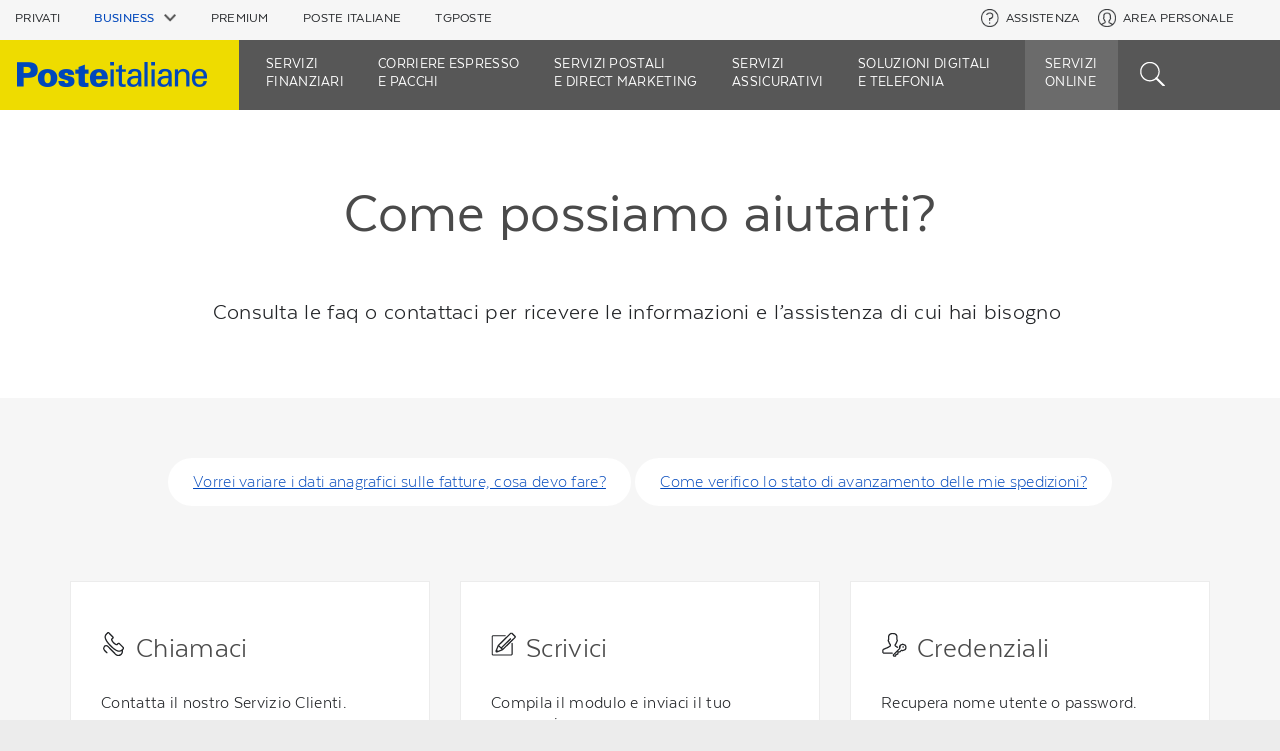

--- FILE ---
content_type: text/html; charset=UTF-8
request_url: https://business.poste.it/professionisti-imprese/assistenza.html
body_size: 179077
content:




	
	
		
	
	
		
			
		
	
	<!DOCTYPE html>
	<html lang="it">
		<head>
			<title>Assistenza: servizio clienti e uffici postali - Poste Italiane - Professionisti e Piccole Imprese</title>
			<meta http-equiv="Content-Type" content="text/html; charset=utf-8" />
			<meta http-equiv="X-UA-Compatible" content="IE=edge">
			<meta name="viewport" content="width=device-width, initial-scale=1">
			<meta name="identifier" content="1473809302001">
			<meta name="keywords" content="">
			<meta name="description" content="">
			<meta name="gsa_nome_prod" content="">
			<meta name="gsa_desc_prod" content="">
			<meta name="gsa_gamma_prod" content="">
			<meta name="gsa_nome_servizio" content="">
			<meta name="gsa_url_img" content="">
			<meta name="gsa_domanda" content="Come possiamo aiutarti?">
			<meta name="gsa_class" content="Domande">
			<meta name="gsa_url" content="https://business.poste.it/professionisti-imprese/assistenza.html">
			<meta name="gsa_portal" content="https://business.poste.it">
			
				
	
		
			
		
	 
	
		
			
			
				<link type="text/css" rel="stylesheet" href="/risorse_dt/bootstrap/css/bootstrap.min.css">
			
			
			
		
			
			
				<link type="text/css" rel="stylesheet" href="/risorse_dt/condivise/stili/trasversali/owl.carousel.css">
			
			
			
		
			
			
				<link type="text/css" rel="stylesheet" href="/risorse_dt/condivise/stili/trasversali/slick.css">
			
			
			
		
			
			
				<link type="text/css" rel="stylesheet" href="/risorse_dt/condivise/stili/trasversali/slick-theme.css">
			
			
			
		
			
			
				<link type="text/css" rel="stylesheet" href="/risorse_dt/condivise/stili/trasversali/dashboard.css">
			
			
			
		
			
			
				<link type="text/css" rel="stylesheet" href="/risorse_dt/condivise/stili/trasversali/base.css">
			
			
			
		
			
			
				<link type="text/css" rel="stylesheet" href="https://business.poste.it/business/base-addon.css">
			
			
			
		
			
			
				<link type="text/css" rel="stylesheet" href="https://business.poste.it/business/megamenu-pi.css">
			
			
			
		
			
			
				<link type="text/css" rel="stylesheet" href="/risorse_dt/condivise/stili/trasversali/retina.css">
			
			
			
		
			
			
				<link type="text/css" rel="stylesheet" href="/risorse_dt/applicazioni/trasversali/stili/custom-form-element.css">
			
			
			
		
			
			
				<link type="text/css" rel="stylesheet" href="/risorse_dt/applicazioni/trasversali/stili/bootstrap-datepicker.css">
			
			
			
		
			
			
				<link type="text/css" rel="stylesheet" href="/risorse_dt/applicazioni/trasversali/stili/ion.rangeSlider.css">
			
			
			
		
			
			
				<link type="text/css" rel="stylesheet" href="/risorse_dt/applicazioni/trasversali/stili/ion.rangeSlider.skinPoste.css">
			
			
			
		
			
			
			
				<script type="text/javascript" src="/risorse_dt/condivise/javascript/jquery.min.js"></script>
			
			
		
			
			
			
				<script type="text/javascript" src="/risorse_dt/condivise/javascript/utilita.js"></script>
			
			
		
			
			
			
				<script type="text/javascript" src="/risorse_dt/condivise/javascript/poste-it.js"></script>
			
			
		
			
			
			
				<script type="text/javascript" src="/risorse_dt/condivise/javascript/megamenu-pi.js"></script>
			
			
		
			
			
			
				<script type="text/javascript" src="/risorse_dt/condivise/javascript/scroll-pi.js"></script>
			
			
		
			
			
			
				<script type="text/javascript" src="/risorse_dt/condivise/javascript/nav-tabs-vertical.js"></script>
			
			
		
			
			
			
				<script type="text/javascript" src="/risorse_dt/condivise/javascript/owl.carousel.min.js"></script>
			
			
		
			
			
			
				<script type="text/javascript" src="/risorse_dt/condivise/javascript/slick.min.js"></script>
			
			
		
			
			
			
				<script type="text/javascript" src="/risorse_dt/condivise/javascript/jquery.hc-sticky.min.js"></script>
			
			
		
			
			
			
				<script type="text/javascript" src="/risorse_dt/condivise/javascript/jquery.mobile.custom.min.js"></script>
			
			
		
			
			
			
				<script type="text/javascript" src="/risorse_dt/applicazioni/trasversali/javascript/bootstrap-datepicker.js"></script>
			
			
		
			
			
			
				<script type="text/javascript" src="/risorse_dt/applicazioni/trasversali/javascript/typeahead.jquery.min.js"></script>
			
			
		
			
			
				<link type="text/css" rel="stylesheet" href="https://business.poste.it/business/custom-pb.css">
			
			
			
		
			
			
			
				<script type="text/javascript" src="https://business.poste.it/business/custom-form-element.js"></script>
			
			
		
			
			
			
				<script type="text/javascript" src="/risorse_dt/applicazioni/trasversali/javascript/ion.rangeSlider.min.js"></script>
			
			
		
			
			
			
				<script type="text/javascript" src="/risorse_dt/applicazioni/trasversali/javascript/bootstrap-tagsinput.js"></script>
			
			
		
			
			
			
				<script type="text/javascript" src="/risorse_dt/applicazioni/trasversali/javascript/jquery.toaster.js"></script>
			
			
		
			
			
			
				<script type="text/javascript" src="/risorse_dt/applicazioni/trasversali/javascript/utilita-app.js"></script>
			
			
		
			
			
			
				<script type="text/javascript" src="https://business.poste.it/business/js.cookie.js"></script>
			
			
		
			
			
			
				<script type="text/javascript" src="https://business.poste.it/grandi-imprese/bowser.js"></script>
			
			
		
			
			
			
				<script type="text/javascript" src="https://business.poste.it/business/responsive-bootstrap-toolkit.js"></script>
			
			
		
			
			
			
				<script type="text/javascript" src="https://business.poste.it/business/image-loader.js"></script>
			
			
		
			
				<!--[if lt IE 9]>
			
			
			
				<script type="text/javascript" src="/risorse_dt/bootstrap/js/html5shiv.min.js"></script>
			
			
				<![endif]-->
			
		
			
				<!--[if lt IE 9]>
			
			
			
				<script type="text/javascript" src="/risorse_dt/bootstrap/js/respond.min.js"></script>
			
			
				<![endif]-->
			
		
			
				<!--[if IE 8]>
			
			
				<link type="text/css" rel="stylesheet" href="/risorse_dt/condivise/stili/trasversali/ie8.css">
			
			
			
				<![endif]-->
			
		
			
				<!--[if lt IE 8]>
			
			
				<link type="text/css" rel="stylesheet" href="/risorse_dt/condivise/stili/trasversali/ie7-ie6.css">
			
			
			
				<![endif]-->
			
		
			
			
				<link type="text/css" rel="stylesheet" href="/risorse_dt/condivise/stili/trasversali/business.css">
			
			
			
		
			
			
			
				<script type="text/javascript" src="https://business.poste.it/business/app-resources/js/global-apps-config.js"></script>
			
			
		
			
			
				<link type="text/css" rel="stylesheet" href="https://business.poste.it/business/accessibilita.css">
			
			
			
		
			
			
			
				<script type="text/javascript" src="https://business.poste.it/business/accessibilitajs.js"></script>
			
			
		
	
	<link rel="shortcut icon" href="/risorse_dt/condivise/favicon.ico" />
	<style>
		@media (min-width: 992px) {
			.onlineservicesclass {
				background-color: #6b6b6b!important;
				height: 70px;
				margin-right: 0!important;
				margin-top: 0!important;
				padding: 0 20px;
			}
		}
		#header-poste-italiane .navbar-search-gmipa .btn-cta-cerca,
	    #header-poste-italiane .navbar-search-gmipa .btn-cta-cerca:active,
	    #header-poste-italiane .navbar-search-gmipa .btn-cta-cerca:hover {
	        background-image: url('[data-uri]');
	    }
	    
	    @media only screen and (-webkit-min-device-pixel-ratio: 2), only screen and (min-resolution: 192dpi) {
	    	#header-poste-italiane .navbar-search-gmipa .btn-cta-cerca,
	    	#header-poste-italiane .navbar-search-gmipa .btn-cta-cerca:active,
	    	#header-poste-italiane .navbar-search-gmipa .btn-cta-cerca:hover {
	    		background-image: url('[data-uri]');
	    	}
	    }
	    
	    .content-federation-bar .federation-bar-wrap ul.dropdown-menu-federation.dropdown-logged:before,
	    .content-header ul.dropdown-menu-federation.dropdown-logged:before{
			right:10%;
		}
		
		.content-federation-bar .federation-bar-wrap a.dropdown-toggle-login.dropdown-toggle-login-menu,
		.content-header a.dropdown-toggle-login.dropdown-toggle-login-menu {
			background-image: url('/risorse_dt/condivise/immagini/icone/icone-default-on/ico-grid-view.png');
 		}

 		@media (max-width:767px) {
     			.content:not(.content-federation-bar):not(.content-alert-browser),
     			.left-sidebar-wrapper {
         			display: block;
     			}
 		}
 		
 		@media (min-width: 992px) {
			.content-federation-bar-minified .federation-bar-wrap a.dropdown-toggle-login.dropdown-toggle-login-menu,
    		.content-header a.dropdown-toggle-login.dropdown-toggle-login-menu {
        		background-image: url(/risorse_dt/condivise/immagini/icone/icone-default-white/ico_menu.png);
    		}

    		.content-federation-bar-minified .header-minified .dropdown-menu-federation a.pi-targetarea:hover,
    		.content-federation-bar-minified .header-minified .dropdown-menu-federation a:focus,
    		.content-federation-bar-simplified .header-simplified .dropdown-menu-federation a:focus,
    		.content-federation-bar-minified .header-minified .dropdown-menu-federation a.pi-targetarea:hover,
    		.content-federation-bar-minified .header-minified .dropdown-menu-federation a:focus,
    		.content-federation-bar-simplified .header-simplified .dropdown-menu-federation a:focus {
        		color: #0047bb !important;
    		}
    		
    		.counter, .tag_info {
    		    background-color: #ececec;
    		    border-radius: 30px;
    		    color: #787878;
    		    display: inline;
    		    font-size: 14px;
    		    margin-left: 5px;
    		    padding: 2px 10px;
    		    font-weight: 600;
    		}

    		.counter.text-basic, .tag_info.text-basic {
    		    background-color: #e5ecf7;
    		}

    		 .tag_info{
    		   margin-left: 0;
    		 }
    	}
 		
	</style>
	<script type="text/javascript">
        $(function(){
        	var childClasses = ['.panel-cards','.dashboard-subcontent.equalize-height','.box-container'];
        	$('.equalize-group').each(function(){
        		var classList = $(this).attr('class').split(/\s+/);
        		for (var i = 0; i < classList.length; i++) {
        		    if (classList[i].match(/equalize\-group\-[0-9]+/)) {
        		        for(var j=0; j<childClasses.length; j++){
        		        	var tgtcycle = '.' + classList[i] + " " + childClasses[j];
                	        if ($(tgtcycle).length > 0) {
                	            pari_altezza(tgtcycle);
                	        }
        		        }
        		    }
        		}
        	})
        });
        $( window ).load(function() {
	        setTimeout(function(){
				$(window).resize();
	        },200);
	});
	</script>

			
			
			<meta name="ADB.TipologiaContenutoPagina" content="Non Settato">
			<meta name="ADB.SegmentoClientela" content="Non Settato">
			<meta name="ADB.AreaBusiness" content="Non Settato">
			<meta name="ADB.AreaSito" content="Non Settato">
			
			<!-- per successiva implementazione integrazione catalogo -->
			<meta name="ADB.LivelloTreCatalogo" content="Non Settato"> 
			<meta name="ADB.CodLivelloTreCatalogo" content="Non Settato">
			<meta name="ADB.LivelloQuattroCatalogo" content="Non Settato">
			<meta name="ADB.CodLivelloQuattroCatalogo" content="Non Settato">
			
			<meta name="DCSext.Segmento" content="Professionisti">
				
				<script src="//assets.adobedtm.com/launch-EN592261e36dc14b10a9936e854a4b30db.min.js" async></script>
						
			
		</head>
		
		
		<body>
			<header>
				<span class="sr-only">Regione header della pagina</span>
				
					
						
						
						
					
	
		 
			
		
	
	<!--googleoff: all-->
	<script type="text/javascript">
        $('<div class="pageLoader"><img class="loader-logo" alt="Poste Italiane" src="/risorse_dt/condivise/immagini/loghi/logo-poste-italiane.png"  srcset="/risorse_dt/condivise/immagini/loghi/logo-poste-italiane@2x.png 2x"><img class="loader-spinner" src="/risorse_dt/condivise/immagini/generiche/spinner_giallo.gif" /></div>').appendTo('body');

        $(".pageLoader").css({
            "background-color": "#fff",
            "position": "fixed",
            "width": "100%",
            "height": "100%",
            "z-index": "9999",
            "top": "0",
            "opacity": "1",
            "text-align": "center",
            "padding-top": "20%",
            "display": "block"
        });
        $(".pageLoader .loader-spinner").css({
            "padding-top": "40px",
            "width": "40px",
            "display": "block",
            "margin": "0 auto"
        });
        /*$(".pageLoader .loader-logo").css({
            "height": "22px"
        });*/
	</script>


	<div class="content content-alert-browser">
		<div id="content-alert-old-browser"
			class="content content-alert-old-browser">
			<div class="container">
				<div class="row">
					<div class="col-md-12">
						<div id="alertIe"
							class="innerspacer-xs-top-20 innerspacer-xs-bottom-20">
							<div id="alertIe-inner">
								
							</div>
						</div>
					</div>
				</div>
			</div>
		</div>
		
		<div id="consent_blackbar"></div>
	</div>

	<div class="content content-federation-bar content-federation-bar-minified">
		<div class="container container-extended">
			<div class="row">
				<div class="col-md-12">
					<div class="header-minified">
						<div class="row">
							<div class="col-xs-12">
								<div class="federation-bar-content-logo pull-xs-left clearfix">
									<div class="logo">
										
											<a href="https://business.poste.it/professionisti-imprese/index.html"  title="Home Page" class="hidden-xs hidden-sm">
												<span class="wrap-logo wrap-logo-medium"><img src="/risorse_dt/condivise/immagini/loghi/logo-poste-italiane-medium.png" srcset="/risorse_dt/condivise/immagini/loghi/logo-poste-italiane-medium@2x.png 2x" class="logo-image-pi-medium" /></span>
											</a>
										
										
											<a href="https://business.poste.it/professionisti-imprese/index.html"  title="Poste Italiane" class="logo-mobile hidden-md hidden-lg">
												<span class="wrap-logo wrap-logo-small"><img alt="Logo Poste Italiane"  src="/risorse_dt/condivise/immagini/loghi/logo-poste-italiane-small.png" srcset="/risorse_dt/condivise/immagini/loghi/logo-poste-italiane-small@2x.png 2x" class="logo-image-pi-small" /></span>
											</a>
										
									</div>
									
										<div class="back spacer-md-left-30">
											<a class="back-link" href="javascript:window.history.go(-1);">
												<span class="hidden-xs hidden-sm"></span>
											</a>
										</div>
									
								</div>
								<div class="federation-bar-wrap federation-bar-wrap-right">
									<ul class="list-inline clearfix">
										
											<!-- id dropdown-windowbox-assistenza-->
											<li id="dropdown-windowbox-assistenza-topfixmenu" class="dropdown dropdown-windowbox dropdown-windowbox-assistenza">
								            	<a class="pi-targetarea dropdown-toggle dropdown-toggle-assistenza" 
								                	href="https://business.poste.it/professionisti-imprese/assistenza.html" ><span class="hidden-xs hidden-sm">Assistenza</span>
												</a>
							                </li>
										
										
											
											
											
											
											
										



<li id="dropdown-windowbox-login-topfixmenu" class="dropdown dropdown-windowbox dropdown-windowbox-login static-login-unlogged">
	<a href="javascript:void(0);" class="pi-targetarea dropdown-toggle dropdown-toggle-login">
		<span class="hidden-xs hidden-sm">Area Personale</span>
		<span class="caret hidden-xs hidden-sm hide"></span>
	</a>
</li>
<!--<li class="dropdown dropdown-windowbox dropdown-windowbox-login spacer-sm-right-10 static-login-logged" style="display:none;">
	<a href="javascript:void(0);" class="pi-targetarea dropdown-toggle dropdown-toggle-login dropdown-toggle-login-menu">
		<span class="hidden-xs hidden-sm">&nbsp;</span>
		<span class="caret hidden-xs hidden-sm hide"></span>
	</a>
    <ul class="dropdown-menu dropdown-menu-federation dropdown-logged">
        <li class="dropdown-link selected">
            <a href="/business/myposte/index.html" title="Servizi Online">Servizi Online</a>
        </li>
    </ul>
</li>-->
<li class="dropdown dropdown-windowbox dropdown-windowbox-login static-login-logged" style="display:none; padding-right: 13px;">
    <a href="javascript:void(0);" class="pi-targetarea dropdown-toggle dropdown-toggle-login">
    	<span class="hidden-xs hidden-sm">&nbsp;</span>
		<span class="caret hidden-xs hidden-sm hide"></span>
	</a>
    <ul class="dropdown-menu dropdown-menu-federation dropdown-logged innerspacer-xs-bottom-0">
        <li class="dropdown-dashboard-menu-azienda">
            <h6 class="pr-ragione-sociale"></h6>
            <p class="pr-partita-iva"></p>
        </li>
        <li role="separator" class="divider"></li>
        
        <li class="dropdown-link pr-admin-link" data-menu-key="Profilo azienda">
            <a href="/business/myposte/index.html#!/profilo-azienda/anagrafica"><img class="spacer-xs-right-15" src="/risorse_dt/condivise/immagini/icone/icone-default-on/ico-mypostepay.png" srcset="/risorse_dt/condivise/immagini/icone/icone-default-on-2x/ico-mypostepay@2x.png 2x" alt="Area Personale - Profilo Azienda">Profilo Azienda</a>
        </li>
        <li class="dropdown-link pr-admin-link" data-menu-key="Gestione utenze">
            <a href="/business/myposte/index.html#!/lista-utenze"><img class="spacer-xs-right-15" src="/risorse_dt/condivise/immagini/icone/icone-default-on/ico-rubrica.png" srcset="/risorse_dt/condivise/immagini/icone/icone-default-on-2x/ico-rubrica@2x.png 2x" alt="Area Personale - Gestione Utenze">Gestione Utenze</a>
        </li>
        <li class="dropdown-link ng-scope" data-menu-key="Gestione centri di costo">
														    	<a  ui-sref="base.profilo-azienda.centri" class="ng-binding ng-scope" href="/business/myposte/index.html#!/profilo-azienda/centri-di-costo">
															    	<img class="spacer-xs-right-15" src="/risorse_dt/condivise/immagini/icone/icone-default-on/ico-estratto-conto-online.png" srcset="/risorse_dt/condivise/immagini/icone/icone-default-on-2x/ico-estratto-conto-online@2x.png 2x" alt=""> Gestione centri di costo
														    	</a>
															</li>
                                                            <li class="dropdown-link ng-scope" data-menu-key="Gestione sedi">
														    	<a  ui-sref="base.profilo-azienda.sedi" class="ng-binding ng-scope" href="/business/myposte/index.html#!/profilo-azienda/sedi">
															    	<img class="spacer-xs-right-15" src="/risorse_dt/condivise/immagini/icone/icone-default-on/ico-certitel-catasto-web.png" srcset="/risorse_dt/condivise/immagini/icone/icone-default-on-2x/ico-certitel-catasto-web@2x.png 2x" alt=""> Gestione sedi
														    	</a>
															</li>
                                                            <li class="dropdown-link ng-scope" data-menu-key="Documenti comunicazioni e contratti">
                                                                <a  href="https://areatrasparenzabusiness.test.poste.it/tb/#!/summary" class="ng-binding ng-scope">
															    	<img class="spacer-xs-right-15" src="/risorse_dt/condivise/immagini/icone/icone-default-on/ico-documento-generico.png" srcset="/risorse_dt/condivise/immagini/icone/icone-default-on-2x/ico-documento-generico@2x.png 2x" alt=""> Documenti comunicazioni e contratti
														    	</a>
															</li>
                                                            <li class="dropdown-link ng-scope" data-menu-key="Gestione fatture">
														    	<a  href="https://gestionefatture.business.test.poste.it" class="ng-binding ng-scope">
															    	<img class="spacer-xs-right-15" src="https://business.test.poste.it/business/img/1453915625746/fatture-%401x.png" srcset="https://business.test.poste.it/business/img/1453915625746/2X/fatture-%401x.png 2x" alt=""> Gestione fatture
														    	</a>
															</li>
        <li class="dropdown-link" data-menu-key="Assistenza">
            <a href="/professionisti-imprese/scrivici/index.html"><img class="spacer-xs-right-15" src="/risorse_dt/condivise/immagini/icone/icone-default-on/ico-assistenza-domande-frequenti.png" srcset="/risorse_dt/condivise/immagini/icone/icone-default-on-2x/ico-assistenza-domande-frequenti@2x.png 2x" alt="Area Personale - Scrivici">Assistenza</a>
        </li>
        <li class="dropdown-link dropdown-user-data spacer-xs-top-15">
            <ul class="dropdown-dashboard-menu-user list-unstyled">
                <li>
                    <h6 class="spacer-md-bottom-0 spacer-md-top-0 pr-nome-cognome"></h6>
                    <p class="pr-ruolo-aziendale"></p>
                </li>
                <li role="separator" class="divider"></li>
                <li class="dropdown-link" data-menu-key="Profilo">
                    <a href="/business/myposte/index.html#!/profilo-utente/anagrafica"><img alt="Area Personale - Profilo" src="/risorse_dt/condivise/immagini/icone/icone-default-on/ico-mypostepay.png" srcset="/risorse_dt/condivise/immagini/icone/icone-default-on-2x/ico-mypostepay@2x.png 2x" class="spacer-xs-right-15">Profilo</a>
                </li>
                <li class="dropdown-link pr-bacheca-link" data-menu-key="Bacheca">
                    <a href="/business/myposte/index.html#!/bacheca"><img class="spacer-xs-right-15" src="/risorse_dt/condivise/immagini/icone/icone-default-on/ico-bacheca.png" srcset="/risorse_dt/condivise/immagini/icone/icone-default-on-2x/ico-bacheca@2x.png 2x" alt="Area Personale - Bacheca">Bacheca
                    <span class="counter menu-bacheca-counter"></span></a>
                </li>
                <li class="dropdown-link" data-menu-key="Gestione Appuntamenti">
                  <a href="https://onebooking.business.coll.poste.it/appuntamenti">
                    <img class="spacer-xs-right-15"
                        src="/risorse_dt/condivise/immagini/icone/icone-default-on/ico-appuntamenti.png"
                        srcset="/risorse_dt/condivise/immagini/icone/icone-default-on-2x/ico-appuntamenti@2x.png 2x"
                        alt=""> Gestione Appuntamenti
                  </a>
                </li>
                <li class="dropdown-link ng-scope" data-menu-key="Gestione notifiche">
                    <a href="/business/myposte/index.html#!/gestione-notifiche" class="ng-binding ng-scope">
																	    	<img class="spacer-xs-right-15" src="/risorse_dt/condivise/immagini/icone/icone-default-on/ico-gestione-notifiche.png" srcset="/risorse_dt/condivise/immagini/icone/icone-default-on-2x/ico-gestione-notifiche@2x.png 2x" alt=""> Gestione notifiche
																    	</a>
																	</li>
                <li class="dropdown-link dropdown-off-element">
                    <a href="javascript:logout()"><img alt="Area Personale - Profilo" src="/risorse_dt/condivise/immagini/icone/icone-default-off/ico-logout.png" srcset="/risorse_dt/condivise/immagini/icone/icone-default-off-2x/ico-logout@2x.png 2x" class="spacer-xs-right-15">Logout</a>
                </li>
            </ul>
        </li>
    </ul>
</li>
<style>
.dropdown-menu-federation.dropdown-logged li a {
  display: flex;
  align-items: center;
  gap: 10px; /* spazio costante tra icona e testo */
  line-height: 1.3;
  padding: 6px 0;
}
/* Dimensione e allineamento icone */
/**.dropdown-menu-federation.dropdown-logged li a img {
  width: 22px;
  height: 22px;
  object-fit: contain;
  flex-shrink: 0;
  margin-right: 8px;
  vertical-align: middle;
}*/
.submenu-mobile .static-login-logged.login-cloned:nth-of-type(n+2) {
  display: none !important;
}
@media (max-width: 767px) {
  ul.dropdown-menu-federation::before {
    right: 4% !important; /* prima era 8% o 20% */
  }
}
/* --- Permette lo scroll orizzontale solo sotto i 400px --- */
/**@media (max-width: 400px) {
  .dropdown-menu-federation.dropdown-logged {
    overflow-x: auto !important;          
    overflow-y: auto !important;        
    max-width: 100vw;                     
    -webkit-overflow-scrolling: touch;    
    white-space: normal !important;       
  }
  .dropdown.dropdown-windowbox.dropdown-windowbox-login {
    overflow: visible !important;
  }
  .dropdown-menu-federation.dropdown-logged:hover {
    cursor: grab;
  }
}*/
@media (max-width: 400px) {
  .dropdown-menu-federation.dropdown-logged {
    width: 90vw !important;
    left: auto !important;
    right: 14px !important;
    -webkit-overflow-scrolling: touch;
    white-space: normal !important;
  }
  .dropdown.dropdown-windowbox.dropdown-windowbox-login {
    overflow: visible !important;
    position: relative !important;
  }
  ul.dropdown-menu-federation::before {
    right: 0% !important; 
  }
  .dropdown-menu-federation.dropdown-logged li a {
    white-space: normal !important;  
    word-break: break-word !important; 
  }
}
</style>
<script>
(function () {
  if (window.__CHECK_SESSION_INTERCEPTOR_INSTALLED__) return;
  window.__CHECK_SESSION_INTERCEPTOR_INSTALLED__ = true;

  var origOpen = XMLHttpRequest.prototype.open;
  var origSend = XMLHttpRequest.prototype.send;

  XMLHttpRequest.prototype.open = function (method, url) {
    this.__interceptUrl = url || '';
    if (this.__interceptUrl.indexOf('check-session') !== -1) {
    console.log('[CHECK-SESSION] request seen:', this.__interceptUrl);
  }
    this.__interceptMethod = method || '';
    return origOpen.apply(this, arguments);
  };

  XMLHttpRequest.prototype.send = function () {
    var xhr = this;

    xhr.addEventListener('load', function () {
      if (xhr.__interceptUrl && xhr.__interceptUrl.indexOf('check-session') !== -1) {
        try {
          var data = null;
          if (xhr.responseType === 'json' && xhr.response) data = xhr.response;
          else data = JSON.parse(xhr.responseText);

          window.__CHECK_SESSION_DATA__ = data;
          console.log('[CHECK-SESSION] captured');
        } catch (e) {
          console.log('[CHECK-SESSION] parse error', e);
        }
      }
    });

    return origSend.apply(this, arguments);
  };

  console.log('[CHECK-SESSION] interceptor installed');
})();
</script>

<script>
(function () {
  if (window.__MENU_FILTER_RUN__) return;
  window.__MENU_FILTER_RUN__ = true;

  var USER_MENU_URL = "https://business.poste.it/business/user-menu.json";

  function extractRoles(cs) {
    var uc = cs && cs.responseObject && cs.responseObject.user_claims;
    var company = uc && (uc.defaultCompany || uc.currentCompany);
    return (company && company['company.prOrganizationalRoles']) ? company['company.prOrganizationalRoles'] : [];
  }

  // Copia 1:1 della logica Angular filtroRolesServices
  function passesFilter(item, roles) {
    var hasRole = false;
    var hasService = false;

    // roles
    if (item.roles && item.roles.length > 0) {
      for (var i = 0; i < item.roles.length; i++) {
        if (roles.indexOf(item.roles[i]) !== -1) { hasRole = true; break; }
      }
    } else {
      hasRole = true;
    }

    // services
    if (item.services && item.services.length > 0) {
      for (var j = 0; j < item.services.length; j++) {
        if (roles.indexOf(item.services[j] + '#user') !== -1) { hasService = true; break; }
      }
    } else {
      hasService = true;
    }

    return hasRole && hasService;
  }

  function applyVisibility(visibleTitles) {
    var nodes = document.querySelectorAll('[data-menu-key]');
    for (var i = 0; i < nodes.length; i++) {
      var key = (nodes[i].getAttribute('data-menu-key') || '').trim();
      nodes[i].style.display = visibleTitles[key] ? '' : 'none';
    }
  }

  function computeVisibleTitles(menuJson, roles) {
    var visible = {};

    function add(arr) {
      for (var i = 0; i < arr.length; i++) {
        if (passesFilter(arr[i], roles)) {
          visible[(arr[i].titolo || '').trim()] = true;
        }
      }
    }

    add(menuJson['link-superiori'] || []);
    add(menuJson['link-inferiori'] || []);

    return visible;
  }

  function waitForCheckSession(cb) {
    var tries = 0;
    var maxTries = 80; // ~8s se interval 100ms
    var t = setInterval(function () {
      tries++;
      if (window.__CHECK_SESSION_DATA__) {
        clearInterval(t);
        cb(window.__CHECK_SESSION_DATA__);
      } else if (tries >= maxTries) {
        clearInterval(t);
        console.warn('[MENU] check-session non intercettata in tempo. window.__CHECK_SESSION_DATA__ =', window.__CHECK_SESSION_DATA__);
        cb(null);
      }
    }, 100);
  }

  function fetchJson(url) {
    return fetch(url).then(function (r) {
      if (!r.ok) throw new Error('HTTP ' + r.status);
      return r.json();
    });
  }

  document.addEventListener('DOMContentLoaded', function () {
    waitForCheckSession(function (cs) {
      if (!cs) { console.warn('[MENU] no check-session: skip'); return; }
      var roles = extractRoles(cs);

      fetchJson(USER_MENU_URL)
        .then(function (menuJson) {
          var visibleTitles = computeVisibleTitles(menuJson, roles);
          applyVisibility(visibleTitles);

          console.log('[MENU] Roles:', roles);
          console.log('[MENU] Visible:', Object.keys(visibleTitles));
        })
        .catch(function (e) {
          console.error('[MENU] user-menu.json error', e);
        });
    });
  });
})();
</script>


									</ul>
								</div>
							</div>
						</div>
					</div>
				</div>
			</div>
		</div>
	</div>

	<div class="content content-header-federation-bar">
		<div class="content content-federation-bar">
			<div class="container container-extended">
				<div class="row">
					<div class="col-md-12">
						<div class="federation-bar-wrap federation-bar-wrap-left">
							<ul class="list-inline">
								
									<li><a href="https://www.poste.it/"  target="_self" title="Privati"
											class="pi-targetarea">Privati</a></li>
								
								
																
									<li class="nav-item dropdown">
										<a class="pi-targetarea pi-targetarea-active dropdown-toggle nav-link" href="javascript:void(0)" role="button" aria-haspopup="true" aria-expanded="false" title="Professionisti e piccole imprese" data-toggle="dropdown"><strong>Business</strong> <span
												class="spacer-xs-left-05 collapsed-arrow collapsed-arrow-small collapsed-arrow-closed"></span></a>
										<ul class="dropdown-menu dropdown-menu-federation">
											
												<li class="dropdown-link selected">
													<a href="https://business.poste.it/professionisti-imprese/index.html"  title="Professionisti e piccole imprese" target="_self">Professionisti e piccole imprese</a>
												</li>
											
											
												<li class="dropdown-link ">
													<a href="https://business.poste.it/grandi-imprese/index.html"  title="Medie e grandi imprese" target="_self">Medie e grandi imprese</a>
												</li>
											
											
												<li class="dropdown-link ">
													<a href="https://business.poste.it/pubblica-amministrazione/index.html"  title="Pubblica Amministrazione" target="_self">Pubblica Amministrazione</a>
												</li>
											
										</ul>
									</li>
								
								
									<li><a href="https://www.poste.it/poste-premium.html"  target="_self" title="Premium"
											class="pi-targetarea">Premium</a></li>
								
								
									<li><a href="https://www.posteitaliane.it/"  target="_self" title="Poste Italiane"
											class="pi-targetarea">Poste Italiane</a></li>
								
								
									<li><a href="https://tgposte.poste.it/" rel="noopener noreferrer"  class="pi-targetarea  pi-targetarea" target="_blank" title="TG Poste">TGPOSTE</a></li>
								
							</ul>
						</div>
						<div class="federation-bar-wrap federation-bar-wrap-right">
							<ul class="list-inline">
								
									<li><a href="https://business.poste.it/professionisti-imprese/assistenza.html" 
										class="pi-targetarea dropdown-toggle dropdown-toggle-assistenza"><span
										class="hidden-xs hidden-sm">Assistenza</span></a></li>
								
								
									
									
									
									
									
								



<li id="dropdown-windowbox-login-topfixmenu" class="dropdown dropdown-windowbox dropdown-windowbox-login static-login-unlogged">
	<a href="javascript:void(0);" class="pi-targetarea dropdown-toggle dropdown-toggle-login">
		<span class="hidden-xs hidden-sm">Area Personale</span>
		<span class="caret hidden-xs hidden-sm hide"></span>
	</a>
</li>
<!--<li class="dropdown dropdown-windowbox dropdown-windowbox-login spacer-sm-right-10 static-login-logged" style="display:none;">
	<a href="javascript:void(0);" class="pi-targetarea dropdown-toggle dropdown-toggle-login dropdown-toggle-login-menu">
		<span class="hidden-xs hidden-sm">&nbsp;</span>
		<span class="caret hidden-xs hidden-sm hide"></span>
	</a>
    <ul class="dropdown-menu dropdown-menu-federation dropdown-logged">
        <li class="dropdown-link selected">
            <a href="/business/myposte/index.html" title="Servizi Online">Servizi Online</a>
        </li>
    </ul>
</li>-->
<li class="dropdown dropdown-windowbox dropdown-windowbox-login static-login-logged" style="display:none; padding-right: 13px;">
    <a href="javascript:void(0);" class="pi-targetarea dropdown-toggle dropdown-toggle-login">
    	<span class="hidden-xs hidden-sm">&nbsp;</span>
		<span class="caret hidden-xs hidden-sm hide"></span>
	</a>
    <ul class="dropdown-menu dropdown-menu-federation dropdown-logged innerspacer-xs-bottom-0">
        <li class="dropdown-dashboard-menu-azienda">
            <h6 class="pr-ragione-sociale"></h6>
            <p class="pr-partita-iva"></p>
        </li>
        <li role="separator" class="divider"></li>
        
        <li class="dropdown-link pr-admin-link" data-menu-key="Profilo azienda">
            <a href="/business/myposte/index.html#!/profilo-azienda/anagrafica"><img class="spacer-xs-right-15" src="/risorse_dt/condivise/immagini/icone/icone-default-on/ico-mypostepay.png" srcset="/risorse_dt/condivise/immagini/icone/icone-default-on-2x/ico-mypostepay@2x.png 2x" alt="Area Personale - Profilo Azienda">Profilo Azienda</a>
        </li>
        <li class="dropdown-link pr-admin-link" data-menu-key="Gestione utenze">
            <a href="/business/myposte/index.html#!/lista-utenze"><img class="spacer-xs-right-15" src="/risorse_dt/condivise/immagini/icone/icone-default-on/ico-rubrica.png" srcset="/risorse_dt/condivise/immagini/icone/icone-default-on-2x/ico-rubrica@2x.png 2x" alt="Area Personale - Gestione Utenze">Gestione Utenze</a>
        </li>
        <li class="dropdown-link ng-scope" data-menu-key="Gestione centri di costo">
														    	<a  ui-sref="base.profilo-azienda.centri" class="ng-binding ng-scope" href="/business/myposte/index.html#!/profilo-azienda/centri-di-costo">
															    	<img class="spacer-xs-right-15" src="/risorse_dt/condivise/immagini/icone/icone-default-on/ico-estratto-conto-online.png" srcset="/risorse_dt/condivise/immagini/icone/icone-default-on-2x/ico-estratto-conto-online@2x.png 2x" alt=""> Gestione centri di costo
														    	</a>
															</li>
                                                            <li class="dropdown-link ng-scope" data-menu-key="Gestione sedi">
														    	<a  ui-sref="base.profilo-azienda.sedi" class="ng-binding ng-scope" href="/business/myposte/index.html#!/profilo-azienda/sedi">
															    	<img class="spacer-xs-right-15" src="/risorse_dt/condivise/immagini/icone/icone-default-on/ico-certitel-catasto-web.png" srcset="/risorse_dt/condivise/immagini/icone/icone-default-on-2x/ico-certitel-catasto-web@2x.png 2x" alt=""> Gestione sedi
														    	</a>
															</li>
                                                            <li class="dropdown-link ng-scope" data-menu-key="Documenti comunicazioni e contratti">
                                                                <a  href="https://areatrasparenzabusiness.test.poste.it/tb/#!/summary" class="ng-binding ng-scope">
															    	<img class="spacer-xs-right-15" src="/risorse_dt/condivise/immagini/icone/icone-default-on/ico-documento-generico.png" srcset="/risorse_dt/condivise/immagini/icone/icone-default-on-2x/ico-documento-generico@2x.png 2x" alt=""> Documenti comunicazioni e contratti
														    	</a>
															</li>
                                                            <li class="dropdown-link ng-scope" data-menu-key="Gestione fatture">
														    	<a  href="https://gestionefatture.business.test.poste.it" class="ng-binding ng-scope">
															    	<img class="spacer-xs-right-15" src="https://business.test.poste.it/business/img/1453915625746/fatture-%401x.png" srcset="https://business.test.poste.it/business/img/1453915625746/2X/fatture-%401x.png 2x" alt=""> Gestione fatture
														    	</a>
															</li>
        <li class="dropdown-link" data-menu-key="Assistenza">
            <a href="/professionisti-imprese/scrivici/index.html"><img class="spacer-xs-right-15" src="/risorse_dt/condivise/immagini/icone/icone-default-on/ico-assistenza-domande-frequenti.png" srcset="/risorse_dt/condivise/immagini/icone/icone-default-on-2x/ico-assistenza-domande-frequenti@2x.png 2x" alt="Area Personale - Scrivici">Assistenza</a>
        </li>
        <li class="dropdown-link dropdown-user-data spacer-xs-top-15">
            <ul class="dropdown-dashboard-menu-user list-unstyled">
                <li>
                    <h6 class="spacer-md-bottom-0 spacer-md-top-0 pr-nome-cognome"></h6>
                    <p class="pr-ruolo-aziendale"></p>
                </li>
                <li role="separator" class="divider"></li>
                <li class="dropdown-link" data-menu-key="Profilo">
                    <a href="/business/myposte/index.html#!/profilo-utente/anagrafica"><img alt="Area Personale - Profilo" src="/risorse_dt/condivise/immagini/icone/icone-default-on/ico-mypostepay.png" srcset="/risorse_dt/condivise/immagini/icone/icone-default-on-2x/ico-mypostepay@2x.png 2x" class="spacer-xs-right-15">Profilo</a>
                </li>
                <li class="dropdown-link pr-bacheca-link" data-menu-key="Bacheca">
                    <a href="/business/myposte/index.html#!/bacheca"><img class="spacer-xs-right-15" src="/risorse_dt/condivise/immagini/icone/icone-default-on/ico-bacheca.png" srcset="/risorse_dt/condivise/immagini/icone/icone-default-on-2x/ico-bacheca@2x.png 2x" alt="Area Personale - Bacheca">Bacheca
                    <span class="counter menu-bacheca-counter"></span></a>
                </li>
                <li class="dropdown-link" data-menu-key="Gestione Appuntamenti">
                  <a href="https://onebooking.business.coll.poste.it/appuntamenti">
                    <img class="spacer-xs-right-15"
                        src="/risorse_dt/condivise/immagini/icone/icone-default-on/ico-appuntamenti.png"
                        srcset="/risorse_dt/condivise/immagini/icone/icone-default-on-2x/ico-appuntamenti@2x.png 2x"
                        alt=""> Gestione Appuntamenti
                  </a>
                </li>
                <li class="dropdown-link ng-scope" data-menu-key="Gestione notifiche">
                    <a href="/business/myposte/index.html#!/gestione-notifiche" class="ng-binding ng-scope">
																	    	<img class="spacer-xs-right-15" src="/risorse_dt/condivise/immagini/icone/icone-default-on/ico-gestione-notifiche.png" srcset="/risorse_dt/condivise/immagini/icone/icone-default-on-2x/ico-gestione-notifiche@2x.png 2x" alt=""> Gestione notifiche
																    	</a>
																	</li>
                <li class="dropdown-link dropdown-off-element">
                    <a href="javascript:logout()"><img alt="Area Personale - Profilo" src="/risorse_dt/condivise/immagini/icone/icone-default-off/ico-logout.png" srcset="/risorse_dt/condivise/immagini/icone/icone-default-off-2x/ico-logout@2x.png 2x" class="spacer-xs-right-15">Logout</a>
                </li>
            </ul>
        </li>
    </ul>
</li>
<style>
.dropdown-menu-federation.dropdown-logged li a {
  display: flex;
  align-items: center;
  gap: 10px; /* spazio costante tra icona e testo */
  line-height: 1.3;
  padding: 6px 0;
}
/* Dimensione e allineamento icone */
/**.dropdown-menu-federation.dropdown-logged li a img {
  width: 22px;
  height: 22px;
  object-fit: contain;
  flex-shrink: 0;
  margin-right: 8px;
  vertical-align: middle;
}*/
.submenu-mobile .static-login-logged.login-cloned:nth-of-type(n+2) {
  display: none !important;
}
@media (max-width: 767px) {
  ul.dropdown-menu-federation::before {
    right: 4% !important; /* prima era 8% o 20% */
  }
}
/* --- Permette lo scroll orizzontale solo sotto i 400px --- */
/**@media (max-width: 400px) {
  .dropdown-menu-federation.dropdown-logged {
    overflow-x: auto !important;          
    overflow-y: auto !important;        
    max-width: 100vw;                     
    -webkit-overflow-scrolling: touch;    
    white-space: normal !important;       
  }
  .dropdown.dropdown-windowbox.dropdown-windowbox-login {
    overflow: visible !important;
  }
  .dropdown-menu-federation.dropdown-logged:hover {
    cursor: grab;
  }
}*/
@media (max-width: 400px) {
  .dropdown-menu-federation.dropdown-logged {
    width: 90vw !important;
    left: auto !important;
    right: 14px !important;
    -webkit-overflow-scrolling: touch;
    white-space: normal !important;
  }
  .dropdown.dropdown-windowbox.dropdown-windowbox-login {
    overflow: visible !important;
    position: relative !important;
  }
  ul.dropdown-menu-federation::before {
    right: 0% !important; 
  }
  .dropdown-menu-federation.dropdown-logged li a {
    white-space: normal !important;  
    word-break: break-word !important; 
  }
}
</style>
<script>
(function () {
  if (window.__CHECK_SESSION_INTERCEPTOR_INSTALLED__) return;
  window.__CHECK_SESSION_INTERCEPTOR_INSTALLED__ = true;

  var origOpen = XMLHttpRequest.prototype.open;
  var origSend = XMLHttpRequest.prototype.send;

  XMLHttpRequest.prototype.open = function (method, url) {
    this.__interceptUrl = url || '';
    if (this.__interceptUrl.indexOf('check-session') !== -1) {
    console.log('[CHECK-SESSION] request seen:', this.__interceptUrl);
  }
    this.__interceptMethod = method || '';
    return origOpen.apply(this, arguments);
  };

  XMLHttpRequest.prototype.send = function () {
    var xhr = this;

    xhr.addEventListener('load', function () {
      if (xhr.__interceptUrl && xhr.__interceptUrl.indexOf('check-session') !== -1) {
        try {
          var data = null;
          if (xhr.responseType === 'json' && xhr.response) data = xhr.response;
          else data = JSON.parse(xhr.responseText);

          window.__CHECK_SESSION_DATA__ = data;
          console.log('[CHECK-SESSION] captured');
        } catch (e) {
          console.log('[CHECK-SESSION] parse error', e);
        }
      }
    });

    return origSend.apply(this, arguments);
  };

  console.log('[CHECK-SESSION] interceptor installed');
})();
</script>

<script>
(function () {
  if (window.__MENU_FILTER_RUN__) return;
  window.__MENU_FILTER_RUN__ = true;

  var USER_MENU_URL = "https://business.poste.it/business/user-menu.json";

  function extractRoles(cs) {
    var uc = cs && cs.responseObject && cs.responseObject.user_claims;
    var company = uc && (uc.defaultCompany || uc.currentCompany);
    return (company && company['company.prOrganizationalRoles']) ? company['company.prOrganizationalRoles'] : [];
  }

  // Copia 1:1 della logica Angular filtroRolesServices
  function passesFilter(item, roles) {
    var hasRole = false;
    var hasService = false;

    // roles
    if (item.roles && item.roles.length > 0) {
      for (var i = 0; i < item.roles.length; i++) {
        if (roles.indexOf(item.roles[i]) !== -1) { hasRole = true; break; }
      }
    } else {
      hasRole = true;
    }

    // services
    if (item.services && item.services.length > 0) {
      for (var j = 0; j < item.services.length; j++) {
        if (roles.indexOf(item.services[j] + '#user') !== -1) { hasService = true; break; }
      }
    } else {
      hasService = true;
    }

    return hasRole && hasService;
  }

  function applyVisibility(visibleTitles) {
    var nodes = document.querySelectorAll('[data-menu-key]');
    for (var i = 0; i < nodes.length; i++) {
      var key = (nodes[i].getAttribute('data-menu-key') || '').trim();
      nodes[i].style.display = visibleTitles[key] ? '' : 'none';
    }
  }

  function computeVisibleTitles(menuJson, roles) {
    var visible = {};

    function add(arr) {
      for (var i = 0; i < arr.length; i++) {
        if (passesFilter(arr[i], roles)) {
          visible[(arr[i].titolo || '').trim()] = true;
        }
      }
    }

    add(menuJson['link-superiori'] || []);
    add(menuJson['link-inferiori'] || []);

    return visible;
  }

  function waitForCheckSession(cb) {
    var tries = 0;
    var maxTries = 80; // ~8s se interval 100ms
    var t = setInterval(function () {
      tries++;
      if (window.__CHECK_SESSION_DATA__) {
        clearInterval(t);
        cb(window.__CHECK_SESSION_DATA__);
      } else if (tries >= maxTries) {
        clearInterval(t);
        console.warn('[MENU] check-session non intercettata in tempo. window.__CHECK_SESSION_DATA__ =', window.__CHECK_SESSION_DATA__);
        cb(null);
      }
    }, 100);
  }

  function fetchJson(url) {
    return fetch(url).then(function (r) {
      if (!r.ok) throw new Error('HTTP ' + r.status);
      return r.json();
    });
  }

  document.addEventListener('DOMContentLoaded', function () {
    waitForCheckSession(function (cs) {
      if (!cs) { console.warn('[MENU] no check-session: skip'); return; }
      var roles = extractRoles(cs);

      fetchJson(USER_MENU_URL)
        .then(function (menuJson) {
          var visibleTitles = computeVisibleTitles(menuJson, roles);
          applyVisibility(visibleTitles);

          console.log('[MENU] Roles:', roles);
          console.log('[MENU] Visible:', Object.keys(visibleTitles));
        })
        .catch(function (e) {
          console.error('[MENU] user-menu.json error', e);
        });
    });
  });
})();
</script>


							</ul>
						</div>
					</div>
				</div>
			</div>
		</div>
	
	<script type="text/javascript">
		$(window).ready(function() {
			if (typeof bowser != "undefined") {
				if (!$("html").hasClass("pi-mobile") &&
					((bowser.msie && bowser.version < 10) ||
					(bowser.edge && bowser.version < 20) ||
					(bowser.firefox && bowser.version < 40) ||
					(bowser.opera && bowser.version < 33) ||
					(bowser.chrome && bowser.version < 41) ||
					(bowser.safari && bowser.version < 9))
				) {
					$("#content-alert-old-browser").show();
					$(".content-alert-browser").show();
				}
			}
		});
		function logout() {
			window.location.href =
				''.replace('/login', '/logout') +
				'?_referer=' + window.location.origin + "/index.html";
		}
	</script>
	<!--googleon: all-->

				
			
				
					
						
						
					
	
		
			
		
	
	<!--googleoff: all-->
	<div class="content content-header">
		<div class="container container-extended">
			<div class="row">
				<div class="col-md-12">
					<nav class="navbar navbar-default">
						<div class="navbar-header text-xs-center hidden-md hidden-lg">
							<button type="button"
								class="navbar-toggle navbar-toggle-left collapsed"
								data-toggle="collapse" data-target="#megamenu-collapse"
								aria-expanded="false">
								<span class="sr-only">Toggle navigation</span> 
								<span class="icon-bar"></span> 
								<span class="icon-bar"></span>
							</button>
							<a class="logo-mobile" href="https://business.poste.it/professionisti-imprese/index.html"  title="Poste Italiane">
								<span class="wrap-logo wrap-logo-small"><img alt="Logo Poste Italiane"  src="/risorse_dt/condivise/immagini/loghi/logo-poste-italiane-small.png" srcset="/risorse_dt/condivise/immagini/loghi/logo-poste-italiane-small@2x.png 2x" class="logo-image-pi-small" /></span>
							</a>
<!-- ð¹ AREA PERSONALE MOBILE -->
<div style="position:absolute; right:0; list-style:none; display:inline-block;">
    
        
        
        
        
        
    



<li id="dropdown-windowbox-login-topfixmenu" class="dropdown dropdown-windowbox dropdown-windowbox-login static-login-unlogged">
	<a href="javascript:void(0);" class="pi-targetarea dropdown-toggle dropdown-toggle-login">
		<span class="hidden-xs hidden-sm">Area Personale</span>
		<span class="caret hidden-xs hidden-sm hide"></span>
	</a>
</li>
<!--<li class="dropdown dropdown-windowbox dropdown-windowbox-login spacer-sm-right-10 static-login-logged" style="display:none;">
	<a href="javascript:void(0);" class="pi-targetarea dropdown-toggle dropdown-toggle-login dropdown-toggle-login-menu">
		<span class="hidden-xs hidden-sm">&nbsp;</span>
		<span class="caret hidden-xs hidden-sm hide"></span>
	</a>
    <ul class="dropdown-menu dropdown-menu-federation dropdown-logged">
        <li class="dropdown-link selected">
            <a href="/business/myposte/index.html" title="Servizi Online">Servizi Online</a>
        </li>
    </ul>
</li>-->
<li class="dropdown dropdown-windowbox dropdown-windowbox-login static-login-logged" style="display:none; padding-right: 13px;">
    <a href="javascript:void(0);" class="pi-targetarea dropdown-toggle dropdown-toggle-login">
    	<span class="hidden-xs hidden-sm">&nbsp;</span>
		<span class="caret hidden-xs hidden-sm hide"></span>
	</a>
    <ul class="dropdown-menu dropdown-menu-federation dropdown-logged innerspacer-xs-bottom-0">
        <li class="dropdown-dashboard-menu-azienda">
            <h6 class="pr-ragione-sociale"></h6>
            <p class="pr-partita-iva"></p>
        </li>
        <li role="separator" class="divider"></li>
        
        <li class="dropdown-link pr-admin-link" data-menu-key="Profilo azienda">
            <a href="/business/myposte/index.html#!/profilo-azienda/anagrafica"><img class="spacer-xs-right-15" src="/risorse_dt/condivise/immagini/icone/icone-default-on/ico-mypostepay.png" srcset="/risorse_dt/condivise/immagini/icone/icone-default-on-2x/ico-mypostepay@2x.png 2x" alt="Area Personale - Profilo Azienda">Profilo Azienda</a>
        </li>
        <li class="dropdown-link pr-admin-link" data-menu-key="Gestione utenze">
            <a href="/business/myposte/index.html#!/lista-utenze"><img class="spacer-xs-right-15" src="/risorse_dt/condivise/immagini/icone/icone-default-on/ico-rubrica.png" srcset="/risorse_dt/condivise/immagini/icone/icone-default-on-2x/ico-rubrica@2x.png 2x" alt="Area Personale - Gestione Utenze">Gestione Utenze</a>
        </li>
        <li class="dropdown-link ng-scope" data-menu-key="Gestione centri di costo">
														    	<a  ui-sref="base.profilo-azienda.centri" class="ng-binding ng-scope" href="/business/myposte/index.html#!/profilo-azienda/centri-di-costo">
															    	<img class="spacer-xs-right-15" src="/risorse_dt/condivise/immagini/icone/icone-default-on/ico-estratto-conto-online.png" srcset="/risorse_dt/condivise/immagini/icone/icone-default-on-2x/ico-estratto-conto-online@2x.png 2x" alt=""> Gestione centri di costo
														    	</a>
															</li>
                                                            <li class="dropdown-link ng-scope" data-menu-key="Gestione sedi">
														    	<a  ui-sref="base.profilo-azienda.sedi" class="ng-binding ng-scope" href="/business/myposte/index.html#!/profilo-azienda/sedi">
															    	<img class="spacer-xs-right-15" src="/risorse_dt/condivise/immagini/icone/icone-default-on/ico-certitel-catasto-web.png" srcset="/risorse_dt/condivise/immagini/icone/icone-default-on-2x/ico-certitel-catasto-web@2x.png 2x" alt=""> Gestione sedi
														    	</a>
															</li>
                                                            <li class="dropdown-link ng-scope" data-menu-key="Documenti comunicazioni e contratti">
                                                                <a  href="https://areatrasparenzabusiness.test.poste.it/tb/#!/summary" class="ng-binding ng-scope">
															    	<img class="spacer-xs-right-15" src="/risorse_dt/condivise/immagini/icone/icone-default-on/ico-documento-generico.png" srcset="/risorse_dt/condivise/immagini/icone/icone-default-on-2x/ico-documento-generico@2x.png 2x" alt=""> Documenti comunicazioni e contratti
														    	</a>
															</li>
                                                            <li class="dropdown-link ng-scope" data-menu-key="Gestione fatture">
														    	<a  href="https://gestionefatture.business.test.poste.it" class="ng-binding ng-scope">
															    	<img class="spacer-xs-right-15" src="https://business.test.poste.it/business/img/1453915625746/fatture-%401x.png" srcset="https://business.test.poste.it/business/img/1453915625746/2X/fatture-%401x.png 2x" alt=""> Gestione fatture
														    	</a>
															</li>
        <li class="dropdown-link" data-menu-key="Assistenza">
            <a href="/professionisti-imprese/scrivici/index.html"><img class="spacer-xs-right-15" src="/risorse_dt/condivise/immagini/icone/icone-default-on/ico-assistenza-domande-frequenti.png" srcset="/risorse_dt/condivise/immagini/icone/icone-default-on-2x/ico-assistenza-domande-frequenti@2x.png 2x" alt="Area Personale - Scrivici">Assistenza</a>
        </li>
        <li class="dropdown-link dropdown-user-data spacer-xs-top-15">
            <ul class="dropdown-dashboard-menu-user list-unstyled">
                <li>
                    <h6 class="spacer-md-bottom-0 spacer-md-top-0 pr-nome-cognome"></h6>
                    <p class="pr-ruolo-aziendale"></p>
                </li>
                <li role="separator" class="divider"></li>
                <li class="dropdown-link" data-menu-key="Profilo">
                    <a href="/business/myposte/index.html#!/profilo-utente/anagrafica"><img alt="Area Personale - Profilo" src="/risorse_dt/condivise/immagini/icone/icone-default-on/ico-mypostepay.png" srcset="/risorse_dt/condivise/immagini/icone/icone-default-on-2x/ico-mypostepay@2x.png 2x" class="spacer-xs-right-15">Profilo</a>
                </li>
                <li class="dropdown-link pr-bacheca-link" data-menu-key="Bacheca">
                    <a href="/business/myposte/index.html#!/bacheca"><img class="spacer-xs-right-15" src="/risorse_dt/condivise/immagini/icone/icone-default-on/ico-bacheca.png" srcset="/risorse_dt/condivise/immagini/icone/icone-default-on-2x/ico-bacheca@2x.png 2x" alt="Area Personale - Bacheca">Bacheca
                    <span class="counter menu-bacheca-counter"></span></a>
                </li>
                <li class="dropdown-link" data-menu-key="Gestione Appuntamenti">
                  <a href="https://onebooking.business.coll.poste.it/appuntamenti">
                    <img class="spacer-xs-right-15"
                        src="/risorse_dt/condivise/immagini/icone/icone-default-on/ico-appuntamenti.png"
                        srcset="/risorse_dt/condivise/immagini/icone/icone-default-on-2x/ico-appuntamenti@2x.png 2x"
                        alt=""> Gestione Appuntamenti
                  </a>
                </li>
                <li class="dropdown-link ng-scope" data-menu-key="Gestione notifiche">
                    <a href="/business/myposte/index.html#!/gestione-notifiche" class="ng-binding ng-scope">
																	    	<img class="spacer-xs-right-15" src="/risorse_dt/condivise/immagini/icone/icone-default-on/ico-gestione-notifiche.png" srcset="/risorse_dt/condivise/immagini/icone/icone-default-on-2x/ico-gestione-notifiche@2x.png 2x" alt=""> Gestione notifiche
																    	</a>
																	</li>
                <li class="dropdown-link dropdown-off-element">
                    <a href="javascript:logout()"><img alt="Area Personale - Profilo" src="/risorse_dt/condivise/immagini/icone/icone-default-off/ico-logout.png" srcset="/risorse_dt/condivise/immagini/icone/icone-default-off-2x/ico-logout@2x.png 2x" class="spacer-xs-right-15">Logout</a>
                </li>
            </ul>
        </li>
    </ul>
</li>
<style>
.dropdown-menu-federation.dropdown-logged li a {
  display: flex;
  align-items: center;
  gap: 10px; /* spazio costante tra icona e testo */
  line-height: 1.3;
  padding: 6px 0;
}
/* Dimensione e allineamento icone */
/**.dropdown-menu-federation.dropdown-logged li a img {
  width: 22px;
  height: 22px;
  object-fit: contain;
  flex-shrink: 0;
  margin-right: 8px;
  vertical-align: middle;
}*/
.submenu-mobile .static-login-logged.login-cloned:nth-of-type(n+2) {
  display: none !important;
}
@media (max-width: 767px) {
  ul.dropdown-menu-federation::before {
    right: 4% !important; /* prima era 8% o 20% */
  }
}
/* --- Permette lo scroll orizzontale solo sotto i 400px --- */
/**@media (max-width: 400px) {
  .dropdown-menu-federation.dropdown-logged {
    overflow-x: auto !important;          
    overflow-y: auto !important;        
    max-width: 100vw;                     
    -webkit-overflow-scrolling: touch;    
    white-space: normal !important;       
  }
  .dropdown.dropdown-windowbox.dropdown-windowbox-login {
    overflow: visible !important;
  }
  .dropdown-menu-federation.dropdown-logged:hover {
    cursor: grab;
  }
}*/
@media (max-width: 400px) {
  .dropdown-menu-federation.dropdown-logged {
    width: 90vw !important;
    left: auto !important;
    right: 14px !important;
    -webkit-overflow-scrolling: touch;
    white-space: normal !important;
  }
  .dropdown.dropdown-windowbox.dropdown-windowbox-login {
    overflow: visible !important;
    position: relative !important;
  }
  ul.dropdown-menu-federation::before {
    right: 0% !important; 
  }
  .dropdown-menu-federation.dropdown-logged li a {
    white-space: normal !important;  
    word-break: break-word !important; 
  }
}
</style>
<script>
(function () {
  if (window.__CHECK_SESSION_INTERCEPTOR_INSTALLED__) return;
  window.__CHECK_SESSION_INTERCEPTOR_INSTALLED__ = true;

  var origOpen = XMLHttpRequest.prototype.open;
  var origSend = XMLHttpRequest.prototype.send;

  XMLHttpRequest.prototype.open = function (method, url) {
    this.__interceptUrl = url || '';
    if (this.__interceptUrl.indexOf('check-session') !== -1) {
    console.log('[CHECK-SESSION] request seen:', this.__interceptUrl);
  }
    this.__interceptMethod = method || '';
    return origOpen.apply(this, arguments);
  };

  XMLHttpRequest.prototype.send = function () {
    var xhr = this;

    xhr.addEventListener('load', function () {
      if (xhr.__interceptUrl && xhr.__interceptUrl.indexOf('check-session') !== -1) {
        try {
          var data = null;
          if (xhr.responseType === 'json' && xhr.response) data = xhr.response;
          else data = JSON.parse(xhr.responseText);

          window.__CHECK_SESSION_DATA__ = data;
          console.log('[CHECK-SESSION] captured');
        } catch (e) {
          console.log('[CHECK-SESSION] parse error', e);
        }
      }
    });

    return origSend.apply(this, arguments);
  };

  console.log('[CHECK-SESSION] interceptor installed');
})();
</script>

<script>
(function () {
  if (window.__MENU_FILTER_RUN__) return;
  window.__MENU_FILTER_RUN__ = true;

  var USER_MENU_URL = "https://business.poste.it/business/user-menu.json";

  function extractRoles(cs) {
    var uc = cs && cs.responseObject && cs.responseObject.user_claims;
    var company = uc && (uc.defaultCompany || uc.currentCompany);
    return (company && company['company.prOrganizationalRoles']) ? company['company.prOrganizationalRoles'] : [];
  }

  // Copia 1:1 della logica Angular filtroRolesServices
  function passesFilter(item, roles) {
    var hasRole = false;
    var hasService = false;

    // roles
    if (item.roles && item.roles.length > 0) {
      for (var i = 0; i < item.roles.length; i++) {
        if (roles.indexOf(item.roles[i]) !== -1) { hasRole = true; break; }
      }
    } else {
      hasRole = true;
    }

    // services
    if (item.services && item.services.length > 0) {
      for (var j = 0; j < item.services.length; j++) {
        if (roles.indexOf(item.services[j] + '#user') !== -1) { hasService = true; break; }
      }
    } else {
      hasService = true;
    }

    return hasRole && hasService;
  }

  function applyVisibility(visibleTitles) {
    var nodes = document.querySelectorAll('[data-menu-key]');
    for (var i = 0; i < nodes.length; i++) {
      var key = (nodes[i].getAttribute('data-menu-key') || '').trim();
      nodes[i].style.display = visibleTitles[key] ? '' : 'none';
    }
  }

  function computeVisibleTitles(menuJson, roles) {
    var visible = {};

    function add(arr) {
      for (var i = 0; i < arr.length; i++) {
        if (passesFilter(arr[i], roles)) {
          visible[(arr[i].titolo || '').trim()] = true;
        }
      }
    }

    add(menuJson['link-superiori'] || []);
    add(menuJson['link-inferiori'] || []);

    return visible;
  }

  function waitForCheckSession(cb) {
    var tries = 0;
    var maxTries = 80; // ~8s se interval 100ms
    var t = setInterval(function () {
      tries++;
      if (window.__CHECK_SESSION_DATA__) {
        clearInterval(t);
        cb(window.__CHECK_SESSION_DATA__);
      } else if (tries >= maxTries) {
        clearInterval(t);
        console.warn('[MENU] check-session non intercettata in tempo. window.__CHECK_SESSION_DATA__ =', window.__CHECK_SESSION_DATA__);
        cb(null);
      }
    }, 100);
  }

  function fetchJson(url) {
    return fetch(url).then(function (r) {
      if (!r.ok) throw new Error('HTTP ' + r.status);
      return r.json();
    });
  }

  document.addEventListener('DOMContentLoaded', function () {
    waitForCheckSession(function (cs) {
      if (!cs) { console.warn('[MENU] no check-session: skip'); return; }
      var roles = extractRoles(cs);

      fetchJson(USER_MENU_URL)
        .then(function (menuJson) {
          var visibleTitles = computeVisibleTitles(menuJson, roles);
          applyVisibility(visibleTitles);

          console.log('[MENU] Roles:', roles);
          console.log('[MENU] Visible:', Object.keys(visibleTitles));
        })
        .catch(function (e) {
          console.error('[MENU] user-menu.json error', e);
        });
    });
  });
})();
</script>


</div>
<!-- ð¹ FINE BLOCCO AREA PERSONALE -->

							
								<form method="POST" action="#"  class="login-form">
									<ul class="submenu-mobile list-inline pull-xs-right pull-md-not spacer-xs-bottom-0"></ul>
								</form>
							
						</div>
						<div class="row">
							<!-- Collect the nav links, forms, and other content for toggling -->
							<div class="collapse navbar-collapse" id="megamenu-collapse">

								<div id="header-poste-italiane" class="nav">
									<!--  class="nav-resp-pi" -->
									<div id="navigation-menu-container">
										<div id="navigation" class="clearfix" role="navigation">
											<div class="nav-col nav-col-left col-sm-6 col-md-12">
												<div class="navbar-mysite visible-sm">
                                             		<div class="navbar-mysite-main">
                                                		<span class="block">Portale:</span>
                                                		<a class="navbar-mysite-choose" role="button" data-toggle="collapse"
                                                			href="#navbar-mysite-list-wrap-01" aria-expanded="false"
                                                			aria-controls="navbar-mysite-list-wrap-01">Professionisti e piccole imprese<span class="spacer-xs-left-05 collapsed-arrow collapsed-arrow-small collapsed-arrow-closed"></span></a>
                                             		</div>
                                             		<div id="navbar-mysite-list-wrap-01" class="navbar-mysite-list-wrap collapse">
                                             			
                                                			<ul class="navbar-mysite-list">
                                                				
                                                					<li><a href="https://www.poste.it/"  title="">Privati</a></li>
	                                                   			
                                                					<li><a href="https://business.poste.it/professionisti-imprese/index.html"  title="Professionisti e piccole imprese">Professionisti e piccole imprese</a></li>
	                                                   			
                                                					<li><a href="https://business.poste.it/grandi-imprese/index.html"  title="Medie e grandi imprese">Medie e grandi imprese</a></li>
	                                                   			
                                                					<li><a href="https://business.poste.it/pubblica-amministrazione/index.html"  title="Pubblica Amministrazione">Pubblica Amministrazione</a></li>
	                                                   			
    	                                            		         </ul>
                	                                	
                    	                         		
        	                                        	<ul class="navbar-mysite-list navbar-mysite-list-special">
            	                                       		<li><a href="https://www.posteitaliane.it/"  title="">Poste Italiane</a></li>
                	                                		</ul>
                    	                         		
                    	                         		
        	                                        	<ul class="navbar-mysite-list navbar-mysite-list-special">
            	                                       		<li><a href="https://www.poste.it/poste-premium.html"  title="Poste Premium">Premium</a></li>
                	                                		</ul>
                	                                	
                                                                
        	                                        	<ul class="navbar-mysite-list navbar-mysite-list-special">
            	                                       		<li><a href="https://tgposte.poste.it/" rel="noopener noreferrer"  title="TG Poste">TGPOSTE</a></li>
                	                                		</ul>
                	                                	

                   	                         		</div>
                                          		</div>
												<div class="navbar-logo hidden-xs hidden-sm">
													<a href="https://business.poste.it/professionisti-imprese/index.html"  title="Home Page">
														<span class="wrap-logo "><img src="/risorse_dt/condivise/immagini/loghi/logo-poste-italiane.png" srcset="/risorse_dt/condivise/immagini/loghi/logo-poste-italiane@2x.png 2x" class="logo-image-pi-default" /></span>
													</a>
												</div>
												
													<ul class="menu-ul hidden-xs">
														
															<li class="pi-servizio "
                                                                id="pi-servizi-finanziari"><a class="first-level" href="javascript:void(0);" title="">Servizi <br class="visible-md visible-lg">finanziari</a></li>
														
															<li class="pi-servizio "
                                                                id="pi-corriere-espresso-e-pacchi"><a class="first-level" href="javascript:void(0);" title="">Corriere espresso <br class="visible-md visible-lg">e pacchi</a></li>
														
															<li class="pi-servizio "
                                                                id="pi-servizi-postali--e-direct-marketing"><a class="first-level" href="javascript:void(0);" title="">Servizi postali <br class="visible-md visible-lg"> e direct marketing</a></li>
														
															<li class="pi-servizio "
                                                                id="pi-servizi-assicurativi"><a class="first-level" href="javascript:void(0);" title="">Servizi <br class="visible-md visible-lg">assicurativi</a></li>
														
															<li class="pi-servizio "
                                                                id="pi--soluzioni-digitali-e-telefonia-"><a class="first-level" href="javascript:void(0);" title=""> Soluzioni digitali <br class="visible-md visible-lg">e telefonia </a></li>
														
															<li class="pi-servizio onlineservicesclass"
                                                                id="pi-servizi-online"><a class="first-level" href="javascript:void(0);" title="">Servizi <br class="visible-md visible-lg">online</a></li>
														
													</ul>
												
												<div class="navbar-search ">
													<a href="https://business.poste.it/professionisti-imprese/cerca/index.html"  title="CercaProfessionisti"> <span
														class="navbar-search-text visible-sm">CercaProfessionisti</span> <span
														class="btn btn-cta btn-cta-secondary btn-cta-cerca">CercaProfessionisti</span>
													</a>
												</div>
												<div class="navbar-clonewrap visible-xs visible-sm">
													<div class="onlineservices-clone"></div>
												</div>
												<!-- <div class="navbar-targetlink" style="display: none;">
													<div class="row targetlink">
														<div class="col-sm-4">Privati</div>
														<div class="col-sm-4">Business</div>
														<div class="col-sm-4">L'azienda</div>
													</div>
												</div> -->
											</div>
											
												<div class="nav-col nav-col-right col-sm-6 col-md-12">
													<div class="navbar-mysite visible-xs">
														<div class="navbar-mysite-main">
        	                                        		<span class="block">Portale:</span>
            	                                    		<a class="navbar-mysite-choose" role="button" data-toggle="collapse"
                	                                			href="#navbar-mysite-list-wrap-02" aria-expanded="false"
                    	                            			aria-controls="navbar-mysite-list-wrap-02">Business<span class="spacer-xs-left-05 collapsed-arrow collapsed-arrow-small collapsed-arrow-closed"></span></a>
                        	                     		</div>
                            	                 		<div id="navbar-mysite-list-wrap-02" class="navbar-mysite-list-wrap collapse">
                                	             			
                                    	            			<ul class="navbar-mysite-list">
                                        	        				
                                            	    					<li><a href="https://www.poste.it/"  title="">Privati</a></li>
	                                            	       			
                                            	    					<li><a href="https://business.poste.it/professionisti-imprese/index.html"  title="Professionisti e piccole imprese">Professionisti e piccole imprese</a></li>
	                                            	       			
                                            	    					<li><a href="https://business.poste.it/grandi-imprese/index.html"  title="Medie e grandi imprese">Medie e grandi imprese</a></li>
	                                            	       			
                                            	    					<li><a href="https://business.poste.it/pubblica-amministrazione/index.html"  title="Pubblica Amministrazione">Pubblica Amministrazione</a></li>
	                                            	       			
    	                                            			</ul>
                    	                         			
	        	                                        	<ul class="navbar-mysite-list navbar-mysite-list-special">
    	        	                                       		<li><a href="https://www.posteitaliane.it/"  title="">Poste Italiane</a></li>
                                                                        <li><a href="https://www.poste.it/poste-premium.html"  title="Poste Premium">Premium</a></li>
                                                                        <li><a href="https://tgposte.poste.it/" rel="noopener noreferrer"  title="TG Poste">TGPOSTE</a></li>
        	        	                                	</ul>
            	       	                         		</div>
                	   	                         	</div>
													
														
	
		
			
		
	
	<div class="navigation-submenu"
		id="pi-servizi-finanziari-navigation-submenu">
		<div class="navigation-submenu-container">
			<div class="navigation-submenu-container-mainrow">
				<div class="container">
					<div class="row visible-xs">
						<div class="col-mainrow col-xs-12">
							<h3 class="pi-servizio-mobile">
								<a class="collapsed" role="button" data-toggle="collapse"
									href="#navigation-collapse-servizi-finanziari" aria-expanded="false"
									aria-controls="collapseservizi-finanziari">Servizi <br class="visible-md visible-lg">finanziari</a>
							</h3>
						</div>
					</div>
					<div class="row navigation-collapse-container navigation-collapse-container-1"
						id="navigation-collapse-servizi-finanziari">
						<div class="navigation-collapse-container-wrap">
							
								
								
									<div class="col-mainrow col-md-3">
										
										
	
		
			<h3 class="h6">Conti e Carte</h3>
		
		
			<ul class="list-unstyled list-menu">
				
					<li>
<a href="https://business.poste.it/professionisti-imprese/gamma/conti-bancoposta.html"  title="Conti" target="_self">
Conti</a></li>
				
					<li>
<a href="https://business.poste.it/professionisti-imprese/gamma/carte-prepagate-debito-credito.html"  title="Carte" target="_self">
Carte</a></li>
				
					<li>
<a href="https://business.poste.it/professionisti-imprese/gamma/postepay.html"  title="Carte Prepagate Postepay" target="_self">
Carte Prepagate Postepay</a></li>
				
			</ul>
		
		
			<h3 class="h6">Finanziamenti</h3>
		
		
			<ul class="list-unstyled list-menu">
				
					<li>
<a href="https://business.poste.it/professionisti-imprese/gamma/finanziamenti-bancoposta.html"  title="Prestiti" target="_self">
Prestiti</a></li>
				
					<li>
<a href="https://business.poste.it/professionisti-imprese/gamma/fido-bancoposta.html"  title="Fido BancoPosta" target="_self">
Fido BancoPosta</a></li>
				
			</ul>
		
	
	

										
									</div>
								
								
									<div class="col-mainrow col-md-3">
										
										
	
		
			<h3 class="h6">Incassi e pagamenti</h3>
		
		
			<ul class="list-unstyled list-menu">
				
					<li>
<a href="https://business.poste.it/professionisti-imprese/gamma/pos-e-mobile-pos.html"  title="Gamma POS" target="_self">
Gamma POS</a></li>
				
					<li>
<a href="https://business.poste.it/professionisti-imprese/prodotti/servizio-codice-postepay.html"  title="Codice Postepay" target="_self">
Codice Postepay</a></li>
				
					<li>
<a href="https://business.poste.it/professionisti-imprese/collegamento-pos-e-cassa.html"  title="Collegamento POS e Cassa" target="_self">
Collegamento POS e Cassa</a></li>
				
					<li>
<a href="https://business.poste.it/professionisti-imprese/prodotti/bonifico-sepa-istantaneo.html"  title="Bonifico SEPA Istantaneo" target="_self">
Bonifico SEPA Istantaneo</a></li>
				
					<li>
<a href="https://business.poste.it/professionisti-imprese/credito-imposta-commissioni-pagamenti-elettronici.html"  title="Credito d'imposta" target="_self">
Credito d'imposta</a></li>
				
			</ul>
		
		
			<h3 class="h6">Circuito bollettino</h3>
		
		
			<ul class="list-unstyled list-menu">
				
					<li>
<a href="https://business.poste.it/professionisti-imprese/gamma/incassi-con-bollettino.html"  title="Incassi con bollettino" target="_self">
Incassi con bollettino</a></li>
				
			</ul>
		
	
	

										
									</div>
								
								
									<div class="col-mainrow col-md-3">
										
										
	
		
			<h3 class="h6">In evidenza</h3>
		
		
			<ul class="list-unstyled list-menu">
				
					<li>
<a href="https://business.poste.it/professionisti-imprese/prodotti/scontiposte.html"  title="" target="_self">
ScontiPoste</a></li>
				
					<li>
<a href="https://business.poste.it/professionisti-imprese/app-postebusiness.html"  title="App PosteBusiness" target="_self">
App PosteBusiness</a></li>
				
					<li>
<a href="https://business.poste.it/professionisti-imprese/postepay-cashback-business.html"  title="Cashback Business" target="_self">
Cashback Business</a></li>
				
			</ul>
		
		
			<h3 class="h6">Risparmio Postale</h3>
		
		
			<ul class="list-unstyled list-menu">
				
					<li>
<a href="https://business.poste.it/professionisti-imprese/prodotti/buono-business.html"  title="Buoni Fruttiferi Postali" target="_self">
Buoni Fruttiferi Postali</a></li>
				
			</ul>
		
	
	

										
									</div>
								
								
									<div class="col-mainrow col-md-3">
										
											<div class="onlineservices">
										
										
	
		
			<h3 class="h6">Servizi online</h3>
		
		
			<ul class="list-unstyled list-menu">
				
					<li>
<a href="https://bancopostabusinesslink.poste.it/auth/npdbiz/" rel="noopener noreferrer"  title="" target="_blank">
<img alt="BancoPosta Business Link"  src="https://business.poste.it/business/img/1476555288998/Icona--Business-Link.png" srcset="https://business.poste.it/business/img/1476555288998/2X/Icona--Business-Link.png 2x" class="spacer-xs-right-10" />Accedi a Business Link</a></li>
				
					<li>
<a href="https://bancopostaimpresaonline.poste.it/bpiol1/" rel="noopener noreferrer"  title="Scopri di più" target="_blank">
<img src="https://business.poste.it/business/img/1476469478989/ico-bancoposta.png" srcset="https://business.poste.it/business/img/1476469478989/2X/ico-bancoposta.png 2x" class="spacer-xs-right-10" />BancoPostaImpresa Online</a></li>
				
					<li>
<a href="https://postepay.business.poste.it/auth/ppaybiz/" rel="noopener noreferrer"  title="Scopri di più" target="_blank">
<img src="https://business.poste.it/business/img/1473810217747/carta-postepay-acquisti.png" srcset="https://business.poste.it/business/img/1473810217747/2X/carta-postepay-acquisti.png 2x" class="spacer-xs-right-10" />Carte Postepay Business</a></li>
				
					<li>
<a href="https://francobollofacile.poste.it/" rel="noopener noreferrer"  title="Scopri di più" target="_blank">
<img src="https://business.poste.it/business/img/1473809988784/francobollo-facile.png" srcset="https://business.poste.it/business/img/1473809988784/2X/francobollo-facile.png 2x" class="spacer-xs-right-10" />Francobollo Facile</a></li>
				
					<li>
<a href="https://e-francobolli.poste.it/app/html/home" rel="noopener noreferrer"  title="Scopri di più" target="_blank">
<img src="https://business.poste.it/business/img/1473809988373/acquista-francobolli.png" srcset="https://business.poste.it/business/img/1473809988373/2X/acquista-francobolli.png 2x" class="spacer-xs-right-10" />Acquista Francobolli</a></li>
				
					<li>
<a href="https://business.poste.it/professionisti-imprese/prodotti/prestito-bancoposta-business-link-online.html"  title="Prestito BancoPosta Business Link online" target="_self">
<img alt="BancoPosta Business Link"  src="https://business.poste.it/business/img/1476555288998/Icona--Business-Link.png" srcset="https://business.poste.it/business/img/1476555288998/2X/Icona--Business-Link.png 2x" class="spacer-xs-right-10" />Prestito BancoPosta Business Link online</a></li>
				
			</ul>
		
		
		
	
	

										
											</div>
										
									</div>
								
							
						</div>
					</div>
				</div>
			</div>
			
				<div class="navigation-submenu-container-subrow visible-md visible-lg">
					<div class="container">
						<div class="row">
							<div class="col-sm-3">
								<p>Hai bisogno di aiuto?</p>
							</div>
							<div class="col-sm-9">
								
	
		
			
		
	
	<ul class="list-inline">
		
			<li>
<a href="https://business.poste.it/professionisti-imprese/chiamaci.html"  title="Chiamaci" target="_self">
<img alt="Icona Telefono"  src="https://business.poste.it/business/img/1473808957156/chiamaci.png" srcset="https://business.poste.it/business/img/1473808957156/2X/chiamaci.png 2x" class="spacer-xs-right-10" />Chiamaci</a></li>
		
			<li>
<a href="https://business.poste.it/professionisti-imprese/scrivici/index.html"  title="Scrivici" target="_self">
<img alt="Scrivici"  src="https://business.poste.it/business/img/1476469543313/scrivici.png" srcset="https://business.poste.it/business/img/1476469543313/2X/scrivici.png 2x" class="spacer-xs-right-10" />Scrivici</a></li>
		
			<li>
<a href="https://business.poste.it/professionisti-imprese/cerca/index.html#!/vieni-in-poste"  title="Vieni in poste" target="_self">
<img alt="Vieni in poste"  src="https://business.poste.it/business/img/1476469543749/vieni-in-poste-cerca-up.png" srcset="https://business.poste.it/business/img/1476469543749/2X/vieni-in-poste-cerca-up.png 2x" class="spacer-xs-right-10" />Vieni in poste</a></li>
		
			<li>
<a href="https://business.poste.it/professionisti-imprese/assistenza.html"  title="FAQ" target="_self">
<img src="https://business.poste.it/business/img/1476469546760/assistenza-domande-frequenti.png" srcset="https://business.poste.it/business/img/1476469546760/2X/assistenza-domande-frequenti.png 2x" class="spacer-xs-right-10" />FAQ</a></li>
		
	</ul>

							</div>
						</div>
					</div>
				</div>
			
		</div>
	</div>

													
														
	
		
			
		
	
	<div class="navigation-submenu"
		id="pi-corriere-espresso-e-pacchi-navigation-submenu">
		<div class="navigation-submenu-container">
			<div class="navigation-submenu-container-mainrow">
				<div class="container">
					<div class="row visible-xs">
						<div class="col-mainrow col-xs-12">
							<h3 class="pi-servizio-mobile">
								<a class="collapsed" role="button" data-toggle="collapse"
									href="#navigation-collapse-corriere-espresso-e-pacchi" aria-expanded="false"
									aria-controls="collapsecorriere-espresso-e-pacchi">Corriere espresso <br class="visible-md visible-lg">e pacchi</a>
							</h3>
						</div>
					</div>
					<div class="row navigation-collapse-container navigation-collapse-container-1"
						id="navigation-collapse-corriere-espresso-e-pacchi">
						<div class="navigation-collapse-container-wrap">
							
								
								
									<div class="col-mainrow col-md-3">
										
										
	
		
			<h3 class="h6">Pacchi</h3>
		
		
			<ul class="list-unstyled list-menu">
				
					<li>
<a href="https://business.poste.it/professionisti-imprese/gamma/spedizione-pacchi.html"  title="Poste Delivery Business" target="_self">
Poste Delivery Business</a></li>
				
					<li>
<a href="https://business.poste.it/professionisti-imprese/gamma/posteminibox.html"  title="Posteminibox" target="_self">
Posteminibox</a></li>
				
					<li>
<a href="https://business.poste.it/professionisti-imprese/gamma/punto-poste.html"  title="Punto Poste" target="_self">
Punto Poste</a></li>
				
			</ul>
		
		
		
	
	

										
									</div>
								
								
									<div class="col-mainrow col-md-3">
										
										
	
		
			<h3 class="h6">Servizi online</h3>
		
		
			<ul class="list-unstyled list-menu">
				
					<li>
<a href="https://business.poste.it/professionisti-imprese/prodotti/poste-delivery-web.html"  title="Spedisci pacchi online" target="_self">
<img src="https://business.poste.it/business/img/1476512089963/ico-poste-delivery-web.png" srcset="https://business.poste.it/business/img/1476512089963/2X/ico-poste-delivery-web.png 2x" class="spacer-xs-right-10" />Spedisci pacchi online</a></li>
				
					<li>
<a href="https://www.mypostedeliverybusiness.it"  title="" target="_self">
<img src="https://business.poste.it/business/img/1476520755123/ico-portale-mypostedeliverybusiness-1x.png" srcset="https://business.poste.it/business/img/1476520755123/2X/ico-portale-mypostedeliverybusiness-1x.png 2x" class="spacer-xs-right-10" />MyPosteDeliveryBusiness</a></li>
				
					<li>
<a href="https://business.poste.it/professionisti-imprese/prenota-ritiri/index.html"  title="Prenota ritiro spedizioni" target="_self">
<img src="https://business.poste.it/business/img/1476520755500/ico-prenota-ritiri-1x.png" srcset="https://business.poste.it/business/img/1476520755500/2X/ico-prenota-ritiri-1x.png 2x" class="spacer-xs-right-10" />Prenota ritiro spedizioni</a></li>
				
					<li>
<a href="https://business.poste.it/professionisti-imprese/tempi-consegna-sda/index.html"  title="Calcola tempi di consegna" target="_self">
<img src="https://business.poste.it/business/img/1476520755332/ico-calcola-tempi-consegna-1x.png" srcset="https://business.poste.it/business/img/1476520755332/2X/ico-calcola-tempi-consegna-1x.png 2x" class="spacer-xs-right-10" />Calcola tempi di consegna</a></li>
				
					<li>
<a href="https://business.poste.it/professionisti-imprese/cerca/index.html"  title="Cerca spedizioni" target="_self">
<img src="https://business.poste.it/business/img/1476469482846/ico-cerca-spedizione.png" srcset="https://business.poste.it/business/img/1476469482846/2X/ico-cerca-spedizione.png 2x" class="spacer-xs-right-10" />Cerca spedizioni</a></li>
				
					<li>
<a href="https://www.poste.it/cerca/index.html#/" rel="noopener noreferrer"  title="" target="_blank">
<img alt=" "  src="https://business.poste.it/business/img/1476470476026/ico-cerca-cap.png" srcset="https://business.poste.it/business/img/1476470476026/2X/ico-cerca-cap.png 2x" class="spacer-xs-right-10" />Cerca CAP</a></li>
				
			</ul>
		
		
		
	
	

										
									</div>
								
								
									<div class="col-mainrow col-md-3">
										
										
	
		
			<h3 class="h6">Magazine</h3>
		
		
			<ul class="list-unstyled list-menu">
				
					<li>
<a href="https://business.poste.it/professionisti-imprese/yellowbox.html"  title="YellowBox" target="_self">
Yellowbox </a></li>
				
			</ul>
		
		
			<h3 class="h6">In Evidenza</h3>
		
		
			<ul class="list-unstyled list-menu">
				
					<li>
<a href="https://www.poste.it/cap.html"  title="" target="_self">
Variazioni CAP</a></li>
				
					<li>
<a href="https://www.poste.it/variazione-tariffe-servizi-postali-universali.html"  title="" target="_self">
Manovre Tariffarie</a></li>
				
					<li>
<a href="https://www.poste.it/aggiornamenti-operativi.html"  title="" target="_self">
Aggiornamenti Operativi Spedizioni</a></li>
				
			</ul>
		
	
	

										
									</div>
								
								
									<div class="col-mainrow col-md-3">
										
											<div class="onlineservices">
										
										
	
		
			<h3 class="h6">Altri servizi</h3>
		
		
			<ul class="list-unstyled list-menu">
				
					<li>
<a href="https://business.poste.it/professionisti-imprese/servizi-a-domicilio-o-ufficio.html"  title="Servizi a Domicilio" target="_self">
Servizi a Domicilio</a></li>
				
			</ul>
		
		
		
	
	

										
											</div>
										
									</div>
								
							
						</div>
					</div>
				</div>
			</div>
			
				<div class="navigation-submenu-container-subrow visible-md visible-lg">
					<div class="container">
						<div class="row">
							<div class="col-sm-3">
								<p>Hai bisogno di aiuto?</p>
							</div>
							<div class="col-sm-9">
								
	
		
			
		
	
	<ul class="list-inline">
		
			<li>
<a href="https://business.poste.it/professionisti-imprese/chiamaci.html"  title="Chiamaci" target="_self">
<img alt="Icona Telefono"  src="https://business.poste.it/business/img/1473808957156/chiamaci.png" srcset="https://business.poste.it/business/img/1473808957156/2X/chiamaci.png 2x" class="spacer-xs-right-10" />Chiamaci</a></li>
		
			<li>
<a href="https://business.poste.it/professionisti-imprese/scrivici/index.html"  title="Scrivici" target="_self">
<img alt="Scrivici"  src="https://business.poste.it/business/img/1476469543313/scrivici.png" srcset="https://business.poste.it/business/img/1476469543313/2X/scrivici.png 2x" class="spacer-xs-right-10" />Scrivici</a></li>
		
			<li>
<a href="https://business.poste.it/professionisti-imprese/cerca/index.html#!/vieni-in-poste"  title="Vieni in poste" target="_self">
<img alt="Vieni in poste"  src="https://business.poste.it/business/img/1476469543749/vieni-in-poste-cerca-up.png" srcset="https://business.poste.it/business/img/1476469543749/2X/vieni-in-poste-cerca-up.png 2x" class="spacer-xs-right-10" />Vieni in poste</a></li>
		
			<li>
<a href="https://business.poste.it/professionisti-imprese/assistenza.html"  title="FAQ" target="_self">
<img src="https://business.poste.it/business/img/1476469546760/assistenza-domande-frequenti.png" srcset="https://business.poste.it/business/img/1476469546760/2X/assistenza-domande-frequenti.png 2x" class="spacer-xs-right-10" />FAQ</a></li>
		
	</ul>

							</div>
						</div>
					</div>
				</div>
			
		</div>
	</div>

													
														
	
		
			
		
	
	<div class="navigation-submenu"
		id="pi-servizi-postali--e-direct-marketing-navigation-submenu">
		<div class="navigation-submenu-container">
			<div class="navigation-submenu-container-mainrow">
				<div class="container">
					<div class="row visible-xs">
						<div class="col-mainrow col-xs-12">
							<h3 class="pi-servizio-mobile">
								<a class="collapsed" role="button" data-toggle="collapse"
									href="#navigation-collapse-servizi-postali--e-direct-marketing" aria-expanded="false"
									aria-controls="collapseservizi-postali--e-direct-marketing">Servizi postali <br class="visible-md visible-lg"> e direct marketing</a>
							</h3>
						</div>
					</div>
					<div class="row navigation-collapse-container navigation-collapse-container-1"
						id="navigation-collapse-servizi-postali--e-direct-marketing">
						<div class="navigation-collapse-container-wrap">
							
								
								
									<div class="col-mainrow col-md-3">
										
										
	
		
			<h3 class="h6">Corrispondenza</h3>
		
		
			<ul class="list-unstyled list-menu">
				
					<li>
<a href="https://business.poste.it/professionisti-imprese/gamma/lettera.html"  title="Lettera" target="_self">
Lettera</a></li>
				
					<li>
<a href="https://business.poste.it/professionisti-imprese/gamma/posta-raccomandata-aziendale.html"  title="Raccomandata" target="_self">
Raccomandata</a></li>
				
					<li>
<a href="https://business.poste.it/professionisti-imprese/gamma/posta-assicurata-aziendale.html"  title="Assicurata" target="_self">
Assicurata</a></li>
				
					<li>
<a href="https://business.poste.it/professionisti-imprese/gamma/prodotti-editoriali.html"  title="Editoria" target="_self">
Editoria</a></li>
				
					<li>
<a href="https://business.poste.it/professionisti-imprese/gamma/corrispondenza-internazionale.html"  title="Corrispondenza Internazionale" target="_self">
Corrispondenza Internazionale</a></li>
				
					<li>
<a href="https://business.poste.it/professionisti-imprese/prodotti/posteinteractive.html"  title="Posteinteractive" target="_self">
Posteinteractive</a></li>
				
					<li>
<a href="https://business.poste.it/professionisti-imprese/prodotti/ritiro-digitale.html"  title="Ritiro Digitale" target="_self">
Ritiro Digitale</a></li>
				
					<li>
<a href="https://business.poste.it/professionisti-imprese/gamma/soluzioni-di-recapito.html"  title="Soluzioni di Recapito" target="_self">
Soluzioni di Recapito</a></li>
				
					<li>
<a href="https://business.poste.it/professionisti-imprese/gamma/altri-servizi.html"  title="Servizi Accessori" target="_self">
Servizi Accessori</a></li>
				
			</ul>
		
		
		
	
	

										
									</div>
								
								
									<div class="col-mainrow col-md-3">
										
										
	
		
			<h3 class="h6">Servizi di notifica</h3>
		
		
			<ul class="list-unstyled list-menu">
				
					<li>
<a href="https://business.poste.it/professionisti-imprese/gamma/atto-giudiziario.html"  title="Atto Giudiziario" target="_self">
Atto Giudiziario</a></li>
				
					<li>
<a href="https://business.poste.it/professionisti-imprese/prodotti/posta-raccomandata-atti-giudiziari.html"  title="Raccomandata Giudiziaria" target="_self">
Raccomandata Giudiziaria</a></li>
				
					<li>
<a href="https://business.poste.it/professionisti-imprese/prodotti/sin-territoriale.html"  title="SIN" target="_self">
SIN</a></li>
				
			</ul>
		
		
			<h3 class="h6">Servizi digitali</h3>
		
		
			<ul class="list-unstyled list-menu">
				
					<li>
<a href="https://business.poste.it/professionisti-imprese/gamma/servizi-di-ged.html"  title="Gestione Elettronica Documentale" target="_self">
Gestione Elettronica Documentale</a></li>
				
			</ul>
		
	
	

										
									</div>
								
								
									<div class="col-mainrow col-md-3">
										
										
	
		
			<h3 class="h6">Direct marketing</h3>
		
		
			<ul class="list-unstyled list-menu">
				
					<li>
<a href="https://business.poste.it/professionisti-imprese/gamma/postatarget.html"  title="Postatarget" target="_self">
Postatarget</a></li>
				
					<li>
<a href="https://business.poste.it/professionisti-imprese/gamma/mailing-stampa-e-delivery.html"  title="Mailing stampa e delivery" target="_self">
Mailing stampa e delivery</a></li>
				
					<li>
<a href="https://business.poste.it/professionisti-imprese/gamma/direct-marketing-internazionale.html"  title="Direct Marketing Internazionale" target="_self">
Direct Marketing Internazionale</a></li>
				
					<li>
<a href="https://business.poste.it/professionisti-imprese/gamma/banche-dati-territoriali.html"  title="Banche dati territoriali" target="_self">
Banche dati territoriali</a></li>
				
			</ul>
		
		
			<h3 class="h6">Altri servizi</h3>
		
		
			<ul class="list-unstyled list-menu">
				
					<li>
<a href="https://business.poste.it/professionisti-imprese/gamma/telegramma.html"  title="Telegramma" target="_self">
Telegramma</a></li>
				
					<li>
<a href="https://business.poste.it/professionisti-imprese/servizi-a-domicilio-o-ufficio.html"  title="Servizi a Domicilio" target="_self">
Servizi a Domicilio</a></li>
				
			</ul>
		
	
	

										
									</div>
								
								
									<div class="col-mainrow col-md-3">
										
											<div class="onlineservices">
										
										
	
		
			<h3 class="h6">In evidenza</h3>
		
		
			<ul class="list-unstyled list-menu">
				
					<li>
<a href="https://www.poste.it/cap.html"  title="" target="_self">
Variazioni CAP</a></li>
				
					<li>
<a href="https://www.poste.it/variazione-tariffe-servizi-postali-universali.html"  title="" target="_self">
Manovre Tariffarie</a></li>
				
					<li>
<a href="https://www.poste.it/aggiornamenti-operativi.html"  title="" target="_self">
Aggiornamenti Operativi Spedizioni</a></li>
				
					<li>
<a href="https://business.poste.it/professionisti-imprese/offerte-di-accesso-wholesale-per-gli-operatori-postali-.html"  title="Offerte wholesale per altri Operatori" target="_self">
Offerte wholesale per altri Operatori</a></li>
				
			</ul>
		
		
			<h3 class="h6">Servizi online</h3>
		
		
			<ul class="list-unstyled list-menu">
				
					<li>
<a href="https://business.poste.it/professionisti-imprese/gamma/postaonline.html"  title="Spedisci posta online" target="_self">
<img src="https://business.poste.it/business/img/1473809989318/spedisci-online-spedisci.png" srcset="https://business.poste.it/business/img/1473809989318/2X/spedisci-online-spedisci.png 2x" class="spacer-xs-right-10" />Spedisci posta online</a></li>
				
					<li>
<a href="https://business.poste.it/professionisti-imprese/cerca/index.html"  title="Cerca spedizioni" target="_self">
<img src="https://business.poste.it/business/img/1476469482846/ico-cerca-spedizione.png" srcset="https://business.poste.it/business/img/1476469482846/2X/ico-cerca-spedizione.png 2x" class="spacer-xs-right-10" />Cerca spedizioni</a></li>
				
					<li>
<a href="https://www.poste.it/cerca/index.html#/" rel="noopener noreferrer"  title="" target="_blank">
<img alt=" "  src="https://business.poste.it/business/img/1476470476026/ico-cerca-cap.png" srcset="https://business.poste.it/business/img/1476470476026/2X/ico-cerca-cap.png 2x" class="spacer-xs-right-10" />Cerca CAP</a></li>
				
			</ul>
		
	
	

										
											</div>
										
									</div>
								
							
						</div>
					</div>
				</div>
			</div>
			
				<div class="navigation-submenu-container-subrow visible-md visible-lg">
					<div class="container">
						<div class="row">
							<div class="col-sm-3">
								<p>Hai bisogno di aiuto?</p>
							</div>
							<div class="col-sm-9">
								
	
		
			
		
	
	<ul class="list-inline">
		
			<li>
<a href="https://business.poste.it/professionisti-imprese/chiamaci.html"  title="Chiamaci" target="_self">
<img alt="Icona Telefono"  src="https://business.poste.it/business/img/1473808957156/chiamaci.png" srcset="https://business.poste.it/business/img/1473808957156/2X/chiamaci.png 2x" class="spacer-xs-right-10" />Chiamaci</a></li>
		
			<li>
<a href="https://business.poste.it/professionisti-imprese/scrivici/index.html"  title="Scrivici" target="_self">
<img alt="Scrivici"  src="https://business.poste.it/business/img/1476469543313/scrivici.png" srcset="https://business.poste.it/business/img/1476469543313/2X/scrivici.png 2x" class="spacer-xs-right-10" />Scrivici</a></li>
		
			<li>
<a href="https://business.poste.it/professionisti-imprese/cerca/index.html#!/vieni-in-poste"  title="Vieni in poste" target="_self">
<img alt="Vieni in poste"  src="https://business.poste.it/business/img/1476469543749/vieni-in-poste-cerca-up.png" srcset="https://business.poste.it/business/img/1476469543749/2X/vieni-in-poste-cerca-up.png 2x" class="spacer-xs-right-10" />Vieni in poste</a></li>
		
			<li>
<a href="https://business.poste.it/professionisti-imprese/assistenza.html"  title="FAQ" target="_self">
<img src="https://business.poste.it/business/img/1476469546760/assistenza-domande-frequenti.png" srcset="https://business.poste.it/business/img/1476469546760/2X/assistenza-domande-frequenti.png 2x" class="spacer-xs-right-10" />FAQ</a></li>
		
	</ul>

							</div>
						</div>
					</div>
				</div>
			
		</div>
	</div>

													
														
	
		
			
		
	
	<div class="navigation-submenu"
		id="pi-servizi-assicurativi-navigation-submenu">
		<div class="navigation-submenu-container">
			<div class="navigation-submenu-container-mainrow">
				<div class="container">
					<div class="row visible-xs">
						<div class="col-mainrow col-xs-12">
							<h3 class="pi-servizio-mobile">
								<a class="collapsed" role="button" data-toggle="collapse"
									href="#navigation-collapse-servizi-assicurativi" aria-expanded="false"
									aria-controls="collapseservizi-assicurativi">Servizi <br class="visible-md visible-lg">assicurativi</a>
							</h3>
						</div>
					</div>
					<div class="row navigation-collapse-container navigation-collapse-container-1"
						id="navigation-collapse-servizi-assicurativi">
						<div class="navigation-collapse-container-wrap">
							
								
								
									<div class="col-mainrow col-md-3">
										
										
	
		
		
			<ul class="list-unstyled list-menu">
				
					<li>
<a href="https://business.poste.it/professionisti-imprese/gamma/protezione-finanziamenti.html"  title="Protezione Finanziamenti" target="_self">
Protezione Finanziamenti</a></li>
				
			</ul>
		
		
		
	
	

										
									</div>
								
								
									<div class="col-mainrow col-md-3">
										
										
	
		
		
			<ul class="list-unstyled list-menu">
				
					<li>
<a href="https://business.poste.it/grandi-imprese/gamma/gestione-tfr.html"  title="" target="_self">
Gestione TFR</a></li>
				
			</ul>
		
		
		
	
	

										
									</div>
								
								
									<div class="col-mainrow col-md-3">
										
											<div class="onlineservices">
										
										
	
		
			<h3 class="h6">Servizi online</h3>
		
		
			<ul class="list-unstyled list-menu">
				
					<li>
<a href="https://www.saronweb.it/posteprotezione/ricercastrutturemap" rel="noopener noreferrer"  title="Scopri di più" target="_blank">
<img src="https://business.poste.it/business/img/1473809989099/network-salute.png" srcset="https://business.poste.it/business/img/1473809989099/2X/network-salute.png 2x" class="spacer-xs-right-10" />Network salute</a></li>
				
			</ul>
		
		
		
	
	

										
											</div>
										
									</div>
								
							
						</div>
					</div>
				</div>
			</div>
			
				<div class="navigation-submenu-container-subrow visible-md visible-lg">
					<div class="container">
						<div class="row">
							<div class="col-sm-3">
								<p>Hai bisogno di aiuto?</p>
							</div>
							<div class="col-sm-9">
								
	
		
			
		
	
	<ul class="list-inline">
		
			<li>
<a href="https://business.poste.it/professionisti-imprese/chiamaci.html"  title="Chiamaci" target="_self">
<img alt="Icona Telefono"  src="https://business.poste.it/business/img/1473808957156/chiamaci.png" srcset="https://business.poste.it/business/img/1473808957156/2X/chiamaci.png 2x" class="spacer-xs-right-10" />Chiamaci</a></li>
		
			<li>
<a href="https://business.poste.it/professionisti-imprese/scrivici/index.html"  title="Scrivici" target="_self">
<img alt="Scrivici"  src="https://business.poste.it/business/img/1476469543313/scrivici.png" srcset="https://business.poste.it/business/img/1476469543313/2X/scrivici.png 2x" class="spacer-xs-right-10" />Scrivici</a></li>
		
			<li>
<a href="https://business.poste.it/professionisti-imprese/cerca/index.html#!/vieni-in-poste"  title="Vieni in poste" target="_self">
<img alt="Vieni in poste"  src="https://business.poste.it/business/img/1476469543749/vieni-in-poste-cerca-up.png" srcset="https://business.poste.it/business/img/1476469543749/2X/vieni-in-poste-cerca-up.png 2x" class="spacer-xs-right-10" />Vieni in poste</a></li>
		
			<li>
<a href="https://business.poste.it/professionisti-imprese/assistenza.html"  title="FAQ" target="_self">
<img src="https://business.poste.it/business/img/1476469546760/assistenza-domande-frequenti.png" srcset="https://business.poste.it/business/img/1476469546760/2X/assistenza-domande-frequenti.png 2x" class="spacer-xs-right-10" />FAQ</a></li>
		
	</ul>

							</div>
						</div>
					</div>
				</div>
			
		</div>
	</div>

													
														
	
		
			
		
	
	<div class="navigation-submenu"
		id="pi--soluzioni-digitali-e-telefonia--navigation-submenu">
		<div class="navigation-submenu-container">
			<div class="navigation-submenu-container-mainrow">
				<div class="container">
					<div class="row visible-xs">
						<div class="col-mainrow col-xs-12">
							<h3 class="pi-servizio-mobile">
								<a class="collapsed" role="button" data-toggle="collapse"
									href="#navigation-collapse--soluzioni-digitali-e-telefonia-" aria-expanded="false"
									aria-controls="collapse-soluzioni-digitali-e-telefonia-"> Soluzioni digitali <br class="visible-md visible-lg">e telefonia </a>
							</h3>
						</div>
					</div>
					<div class="row navigation-collapse-container navigation-collapse-container-1"
						id="navigation-collapse--soluzioni-digitali-e-telefonia-">
						<div class="navigation-collapse-container-wrap">
							
								
								
									<div class="col-mainrow col-md-3">
										
										
	
		
			<h3 class="h6">TELEFONIA</h3>
		
		
			<ul class="list-unstyled list-menu">
				
					<li>
<a href="https://business.poste.it/professionisti-imprese/gamma/servizi-di-telefonia-mobile.html"  title="Servizi di Telefonia Mobile" target="_self">
Servizi di Telefonia Mobile</a></li>
				
					<li>
<a href="https://business.poste.it/professionisti-imprese/prodotti/offerta-fibra.html"  title="Fibra" target="_self">
Fibra</a></li>
				
			</ul>
		
		
		
	
	

										
									</div>
								
								
									<div class="col-mainrow col-md-3">
										
										
	
		
			<h3 class="h6">SOLUZIONI DIGITALI</h3>
		
		
			<ul class="list-unstyled list-menu">
				
					<li>
<a href="https://business.poste.it/professionisti-imprese/prodotti/firma-digitale-remota.html"  title="Firma Digitale Remota" target="_self">
Firma Digitale Remota</a></li>
				
					<li>
<a href="https://business.poste.it/professionisti-imprese/prodotti/posta-elettronica-certificata.html"  title="Posta Elettronica Certificata" target="_self">
Posta Elettronica Certificata</a></li>
				
					<li>
<a href="https://www.poste.it/partnerdigitali" rel="noopener noreferrer"  title="" target="_blank">
Poste Italiane e Microsoft</a></li>
				
			</ul>
		
		
		
	
	

										
									</div>
								
								
									<div class="col-mainrow col-md-3">
										
											<div class="onlineservices">
										
										
	
		
			<h3 class="h6">SERVIZI ONLINE</h3>
		
		
			<ul class="list-unstyled list-menu">
				
					<li>
<a href="https://business.poste.it/business/accesso-fdr.html"  title="" target="_self">
<img alt="Acquista Firma Digitale Remota"  src="https://business.poste.it/business/img/1476469485941/firma-digitale-remota-1x.png" srcset="https://business.poste.it/business/img/1476469485941/2X/firma-digitale-remota-1x.png 2x" class="spacer-xs-right-10" />Acquista FDR</a></li>
				
					<li>
<a href="https://volfdr.business.poste.it/business/fdr/public/dashboard"  title="" target="_self">
<img alt="Gestisci Firma Digitale Remota"  src="https://business.poste.it/business/img/1476537363312/gestisci-fdr-1x.png" srcset="https://business.poste.it/business/img/1476537363312/2X/gestisci-fdr-1x.png 2x" class="spacer-xs-right-10" />Gestisci FDR</a></li>
				
					<li>
<a href="https://business.poste.it/business/accesso-pec.html"  title="" target="_self">
<img alt="Posta Elettronica Certificata"  src="https://business.poste.it/business/img/1476546082686/acquista-pec-1x.png" srcset="https://business.poste.it/business/img/1476546082686/2X/acquista-pec-1x.png 2x" class="spacer-xs-right-10" />Acquista PEC</a></li>
				
					<li>
<a href="https://pecbusiness.poste.it/pec/l1/dashboard"  title="" target="_self">
<img alt="Posta Elettronica Certificata"  src="https://business.poste.it/business/img/1476546082935/gestisci-pec-1x.png" srcset="https://business.poste.it/business/img/1476546082935/2X/gestisci-pec-1x.png 2x" class="spacer-xs-right-10" />Gestisci PEC</a></li>
				
					<li>
<a href="https://webmail.postecert.it/cp/ps/Main/login/Login" rel="noopener noreferrer"  title="Scopri di più" target="_blank">
<img src="https://business.poste.it/business/img/1476469487080/ico-pec.png" srcset="https://business.poste.it/business/img/1476469487080/2X/ico-pec.png 2x" class="spacer-xs-right-10" />Webmail PEC</a></li>
				
			</ul>
		
		
		
	
	

										
											</div>
										
									</div>
								
							
						</div>
					</div>
				</div>
			</div>
			
				<div class="navigation-submenu-container-subrow visible-md visible-lg">
					<div class="container">
						<div class="row">
							<div class="col-sm-3">
								<p>Hai bisogno di aiuto?</p>
							</div>
							<div class="col-sm-9">
								
	
		
			
		
	
	<ul class="list-inline">
		
			<li>
<a href="https://business.poste.it/professionisti-imprese/chiamaci.html"  title="Chiamaci" target="_self">
<img alt="Icona Telefono"  src="https://business.poste.it/business/img/1473808957156/chiamaci.png" srcset="https://business.poste.it/business/img/1473808957156/2X/chiamaci.png 2x" class="spacer-xs-right-10" />Chiamaci</a></li>
		
			<li>
<a href="https://business.poste.it/professionisti-imprese/scrivici/index.html"  title="Scrivici" target="_self">
<img alt="Scrivici"  src="https://business.poste.it/business/img/1476469543313/scrivici.png" srcset="https://business.poste.it/business/img/1476469543313/2X/scrivici.png 2x" class="spacer-xs-right-10" />Scrivici</a></li>
		
			<li>
<a href="https://business.poste.it/professionisti-imprese/cerca/index.html#!/vieni-in-poste"  title="Vieni in poste" target="_self">
<img alt="Vieni in poste"  src="https://business.poste.it/business/img/1476469543749/vieni-in-poste-cerca-up.png" srcset="https://business.poste.it/business/img/1476469543749/2X/vieni-in-poste-cerca-up.png 2x" class="spacer-xs-right-10" />Vieni in poste</a></li>
		
			<li>
<a href="https://business.poste.it/professionisti-imprese/assistenza.html"  title="FAQ" target="_self">
<img src="https://business.poste.it/business/img/1476469546760/assistenza-domande-frequenti.png" srcset="https://business.poste.it/business/img/1476469546760/2X/assistenza-domande-frequenti.png 2x" class="spacer-xs-right-10" />FAQ</a></li>
		
	</ul>

							</div>
						</div>
					</div>
				</div>
			
		</div>
	</div>

													
														
	
		
			
		
	
	<div class="navigation-submenu"
		id="pi-servizi-online-navigation-submenu">
		<div class="navigation-submenu-container">
			<div class="navigation-submenu-container-mainrow">
				<div class="container">
					<div class="row visible-xs">
						<div class="col-mainrow col-xs-12">
							<h3 class="pi-servizio-mobile">
								<a class="collapsed" role="button" data-toggle="collapse"
									href="#navigation-collapse-servizi-online" aria-expanded="false"
									aria-controls="collapseservizi-online">Servizi <br class="visible-md visible-lg">online</a>
							</h3>
						</div>
					</div>
					<div class="row navigation-collapse-container navigation-collapse-container-1"
						id="navigation-collapse-servizi-online">
						<div class="navigation-collapse-container-wrap">
							
								
								
									<div class="col-mainrow col-md-3">
										
										
	
		
			<h3 class="h6">Postali</h3>
		
		
			<ul class="list-unstyled list-menu">
				
					<li>
<a href="https://postedeliveryweb-business.poste.it/postedeliveryweb/business"  title="" target="_self">
<img src="https://business.poste.it/business/img/1476512089963/ico-poste-delivery-web.png" srcset="https://business.poste.it/business/img/1476512089963/2X/ico-poste-delivery-web.png 2x" class="spacer-xs-right-10" />Spedisci pacchi online</a></li>
				
					<li>
<a href="https://www.mypostedeliverybusiness.it"  title="" target="_self">
<img src="https://business.poste.it/business/img/1476520755123/ico-portale-mypostedeliverybusiness-1x.png" srcset="https://business.poste.it/business/img/1476520755123/2X/ico-portale-mypostedeliverybusiness-1x.png 2x" class="spacer-xs-right-10" />MyPosteDeliveryBusiness</a></li>
				
					<li>
<a href="https://business.poste.it/professionisti-imprese/gamma/postaonline.html"  title="Spedisci posta online" target="_self">
<img src="https://business.poste.it/business/img/1473809989318/spedisci-online-spedisci.png" srcset="https://business.poste.it/business/img/1473809989318/2X/spedisci-online-spedisci.png 2x" class="spacer-xs-right-10" />Spedisci posta online</a></li>
				
					<li>
<a href="https://bolgette.poste.it/Bolgette/"  title="" target="_self">
<img alt="Portale Bolgette"  src="https://business.poste.it/business/img/1476585852899/portale-bolgette-1x.png" srcset="https://business.poste.it/business/img/1476585852899/2X/portale-bolgette-1x.png 2x" class="spacer-xs-right-10" />Portale Bolgette</a></li>
				
					<li>
<a href="https://business.poste.it/professionisti-imprese/prenota-ritiri/index.html"  title="Prenota ritiro spedizioni" target="_self">
<img src="https://business.poste.it/business/img/1476520755500/ico-prenota-ritiri-1x.png" srcset="https://business.poste.it/business/img/1476520755500/2X/ico-prenota-ritiri-1x.png 2x" class="spacer-xs-right-10" />Prenota ritiro spedizioni</a></li>
				
					<li>
<a href="https://business.poste.it/professionisti-imprese/tempi-consegna-sda/index.html"  title="Calcola tempi di consegna" target="_self">
<img src="https://business.poste.it/business/img/1476520755332/ico-calcola-tempi-consegna-1x.png" srcset="https://business.poste.it/business/img/1476520755332/2X/ico-calcola-tempi-consegna-1x.png 2x" class="spacer-xs-right-10" />Calcola tempi di consegna</a></li>
				
					<li>
<a href="https://securelogin.poste.it/jod-fcc/fcc-authentication.html" rel="noopener noreferrer"  title="Scopri di più" target="_blank">
<img src="https://business.poste.it/business/img/1473809989227/seguimi.png" srcset="https://business.poste.it/business/img/1473809989227/2X/seguimi.png 2x" class="spacer-xs-right-10" />Seguimi</a></li>
				
					<li>
<a href="https://business.poste.it/professionisti-imprese/cerca/index.html"  title="Cerca spedizioni" target="_self">
<img src="https://business.poste.it/business/img/1476469482846/ico-cerca-spedizione.png" srcset="https://business.poste.it/business/img/1476469482846/2X/ico-cerca-spedizione.png 2x" class="spacer-xs-right-10" />Cerca spedizioni</a></li>
				
					<li>
<a href="https://www.poste.it/cerca/index.html#/" rel="noopener noreferrer"  title="" target="_blank">
<img alt=" "  src="https://business.poste.it/business/img/1476470476026/ico-cerca-cap.png" srcset="https://business.poste.it/business/img/1476470476026/2X/ico-cerca-cap.png 2x" class="spacer-xs-right-10" />Cerca CAP</a></li>
				
					<li>
<a href="https://www.postel.it/gestione-documentale/fattura-elettronica" rel="noopener noreferrer"  title="" target="_blank">
<img src="https://business.poste.it/business/img/1476485618284/fattura-elettronica.png" srcset="https://business.poste.it/business/img/1476485618284/2X/fattura-elettronica.png 2x" class="spacer-xs-right-10" />Fattura elettronica</a></li>
				
					<li>
<a href="https://unep.poste.it/login/unep_login.fcc" rel="noopener noreferrer"  title="Scopri di più" target="_blank">
<img src="https://business.poste.it/business/img/1476469488618/ico-sin.png" srcset="https://business.poste.it/business/img/1476469488618/2X/ico-sin.png 2x" class="spacer-xs-right-10" />Servizi integrati notifiche</a></li>
				
					<li>
<a href="https://francobollofacile.poste.it/" rel="noopener noreferrer"  title="Scopri di più" target="_blank">
<img src="https://business.poste.it/business/img/1473809988784/francobollo-facile.png" srcset="https://business.poste.it/business/img/1473809988784/2X/francobollo-facile.png 2x" class="spacer-xs-right-10" />Francobollo Facile</a></li>
				
					<li>
<a href="https://e-francobolli.poste.it/app/html/home" rel="noopener noreferrer"  title="Scopri di più" target="_blank">
<img src="https://business.poste.it/business/img/1473809988373/acquista-francobolli.png" srcset="https://business.poste.it/business/img/1473809988373/2X/acquista-francobolli.png 2x" class="spacer-xs-right-10" />Acquista Francobolli</a></li>
				
			</ul>
		
		
		
	
	

										
									</div>
								
								
									<div class="col-mainrow col-md-3">
										
										
	
		
			<h3 class="h6">Finanziari</h3>
		
		
			<ul class="list-unstyled list-menu">
				
					<li>
<a href="https://bancopostabusinesslink.poste.it/auth/npdbiz/" rel="noopener noreferrer"  title="" target="_blank">
<img alt="BancoPosta Business Link"  src="https://business.poste.it/business/img/1476555288998/Icona--Business-Link.png" srcset="https://business.poste.it/business/img/1476555288998/2X/Icona--Business-Link.png 2x" class="spacer-xs-right-10" />Accedi a Business Link</a></li>
				
					<li>
<a href="https://bancopostaimpresaonline.poste.it/bpiol1/" rel="noopener noreferrer"  title="Scopri di più" target="_blank">
<img src="https://business.poste.it/business/img/1476469478989/ico-bancoposta.png" srcset="https://business.poste.it/business/img/1476469478989/2X/ico-bancoposta.png 2x" class="spacer-xs-right-10" />BancoPostaImpresa Online</a></li>
				
					<li>
<a href="https://postepay.business.poste.it/auth/ppaybiz/" rel="noopener noreferrer"  title="Scopri di più" target="_blank">
<img src="https://business.poste.it/business/img/1473810217747/carta-postepay-acquisti.png" srcset="https://business.poste.it/business/img/1473810217747/2X/carta-postepay-acquisti.png 2x" class="spacer-xs-right-10" />Carte Postepay Business</a></li>
				
					<li>
<a href="https://business.poste.it/professionisti-imprese/prodotti/prestito-bancoposta-business-link-online.html"  title="Prestito BancoPosta Business Link online" target="_self">
<img alt="BancoPosta Business Link"  src="https://business.poste.it/business/img/1476555288998/Icona--Business-Link.png" srcset="https://business.poste.it/business/img/1476555288998/2X/Icona--Business-Link.png 2x" class="spacer-xs-right-10" />Prestito BancoPosta Business Link online</a></li>
				
			</ul>
		
		
		
	
	

										
									</div>
								
								
									<div class="col-mainrow col-md-3">
										
										
	
		
			<h3 class="h6">Soluzioni Digitali</h3>
		
		
			<ul class="list-unstyled list-menu">
				
					<li>
<a href="https://business.poste.it/business/accesso-fdr.html"  title="" target="_self">
<img alt="Acquista Firma Digitale Remota"  src="https://business.poste.it/business/img/1476469485941/firma-digitale-remota-1x.png" srcset="https://business.poste.it/business/img/1476469485941/2X/firma-digitale-remota-1x.png 2x" class="spacer-xs-right-10" />Acquista FDR</a></li>
				
					<li>
<a href="https://volfdr.business.poste.it/business/fdr/public/dashboard"  title="" target="_self">
<img alt="Gestisci Firma Digitale Remota"  src="https://business.poste.it/business/img/1476537363312/gestisci-fdr-1x.png" srcset="https://business.poste.it/business/img/1476537363312/2X/gestisci-fdr-1x.png 2x" class="spacer-xs-right-10" />Gestisci FDR</a></li>
				
					<li>
<a href="https://business.poste.it/business/accesso-pec.html"  title="" target="_self">
<img alt="Posta Elettronica Certificata"  src="https://business.poste.it/business/img/1476546082686/acquista-pec-1x.png" srcset="https://business.poste.it/business/img/1476546082686/2X/acquista-pec-1x.png 2x" class="spacer-xs-right-10" />Acquista PEC</a></li>
				
					<li>
<a href="https://pecbusiness.poste.it/pec/l1/dashboard"  title="" target="_self">
<img alt="Posta Elettronica Certificata"  src="https://business.poste.it/business/img/1476546082935/gestisci-pec-1x.png" srcset="https://business.poste.it/business/img/1476546082935/2X/gestisci-pec-1x.png 2x" class="spacer-xs-right-10" />Gestisci PEC</a></li>
				
					<li>
<a href="https://webmail.postecert.it/cp/ps/Main/login/Login" rel="noopener noreferrer"  title="Scopri di più" target="_blank">
<img src="https://business.poste.it/business/img/1476469487080/ico-pec.png" srcset="https://business.poste.it/business/img/1476469487080/2X/ico-pec.png 2x" class="spacer-xs-right-10" />Webmail PEC</a></li>
				
			</ul>
		
		
		
	
	

										
									</div>
								
								
									<div class="col-mainrow col-md-3">
										
											<div class="onlineservices">
										
										
	
		
			<h3 class="h6">Assicurativi</h3>
		
		
			<ul class="list-unstyled list-menu">
				
					<li>
<a href="https://www.saronweb.it/posteprotezione/ricercastrutturemap" rel="noopener noreferrer"  title="Scopri di più" target="_blank">
<img src="https://business.poste.it/business/img/1473809989099/network-salute.png" srcset="https://business.poste.it/business/img/1473809989099/2X/network-salute.png 2x" class="spacer-xs-right-10" />Network salute</a></li>
				
			</ul>
		
		
		
	
	

										
											</div>
										
									</div>
								
							
						</div>
					</div>
				</div>
			</div>
			
				<div class="navigation-submenu-container-subrow visible-md visible-lg">
					<div class="container">
						<div class="row">
							<div class="col-sm-3">
								<p>Hai bisogno di aiuto?</p>
							</div>
							<div class="col-sm-9">
								
	
		
			
		
	
	<ul class="list-inline">
		
			<li>
<a href="https://business.poste.it/professionisti-imprese/chiamaci.html"  title="Chiamaci" target="_self">
<img alt="Icona Telefono"  src="https://business.poste.it/business/img/1473808957156/chiamaci.png" srcset="https://business.poste.it/business/img/1473808957156/2X/chiamaci.png 2x" class="spacer-xs-right-10" />Chiamaci</a></li>
		
			<li>
<a href="https://business.poste.it/professionisti-imprese/scrivici/index.html"  title="Scrivici" target="_self">
<img alt="Scrivici"  src="https://business.poste.it/business/img/1476469543313/scrivici.png" srcset="https://business.poste.it/business/img/1476469543313/2X/scrivici.png 2x" class="spacer-xs-right-10" />Scrivici</a></li>
		
			<li>
<a href="https://business.poste.it/professionisti-imprese/cerca/index.html#!/vieni-in-poste"  title="Vieni in poste" target="_self">
<img alt="Vieni in poste"  src="https://business.poste.it/business/img/1476469543749/vieni-in-poste-cerca-up.png" srcset="https://business.poste.it/business/img/1476469543749/2X/vieni-in-poste-cerca-up.png 2x" class="spacer-xs-right-10" />Vieni in poste</a></li>
		
			<li>
<a href="https://business.poste.it/professionisti-imprese/assistenza.html"  title="FAQ" target="_self">
<img src="https://business.poste.it/business/img/1476469546760/assistenza-domande-frequenti.png" srcset="https://business.poste.it/business/img/1476469546760/2X/assistenza-domande-frequenti.png 2x" class="spacer-xs-right-10" />FAQ</a></li>
		
	</ul>

							</div>
						</div>
					</div>
				</div>
			
		</div>
	</div>

													
													<div class="navbar-search ">
														<a href="https://business.poste.it/professionisti-imprese/cerca/index.html"  title="CercaProfessionisti"> <span
															class="navbar-search-text visible-xs">CercaProfessionisti</span> <span
															class="btn btn-cta btn-cta-secondary btn-cta-cerca">CercaProfessionisti</span>
														</a>
													</div>
												</div>
											
										</div>
									</div>
								</div>
							</div>
						</div>
					</nav>
				</div>
			</div>
		</div>
	</div>
	<!--googleon: all-->

				
			
				
				
				
					</div>
				
			</header>
			<main>
		    <div class="content content-abstract content-white">
		        <div class="container">
		            <div class="row">
		                <div class="col-md-12">
		                    <div class="abstract">
		                        <div class="abstract-heading text-xs-center">
									<h1 class="spacer-xs-bottom-40">
										Come possiamo aiutarti?
									</h1>
									
										<p class="block">Consulta le faq o contattaci per ricevere le informazioni e l&rsquo;assistenza di cui hai bisogno<!--StartFragment--><!--EndFragment-->&nbsp;
										</p>
									
								</div>
							</div>
						</div>
					</div>
				</div>
			</div>

			

			
				<div class="content content-pre-main innerspacer-xs-top-30 hidden-xs">
					<div class="container">
						<div class="row">
							<div class="col-md-12" id="accessibility-anchor">
								<p class="text-center spacer-xs-bottom-0 spacer-xs-top-30 clearfix link-accessibilita">
									
										<a href="https://business.poste.it/professionisti-imprese/faq-assistenza-amministrativa-su-fatture.html#vorrei_variare_i_dati_anagrafi-1476550913289" class="cookie-link cookie-link-default">Vorrei variare i dati anagrafici sulle fatture, cosa devo fare?</a>
									
										<a href="https://business.poste.it/professionisti-imprese/faq-servizi-postali-e-direct-marketing.html#come_verifico_lo_stato_di_avan-1473807569132" class="cookie-link cookie-link-default">Come verifico lo stato di avanzamento delle mie spedizioni?</a>
									
								</p>
							</div>
						</div>
					</div>
				</div>
			
			
			
				<div class="content content-main">
					<div class="container">
						<div class="row">
							<div class="col-md-12 col-structure">
								<div id="main" class="nobracket">
									<div class="row equalize-group equalize-group-1">
										
											
												<div class="col-sm-6 col-md-4 col-lg-4 ">
											
											
											
													<div class="panel panel-cards panel-cards-default">
														<div class="panel-wrap">
															
	
		
			
		
	
	
		<div class="panel-heading">
			<h3><img alt="Icona Telefono"  src="https://business.poste.it/business/img/1476469713527/icona-cta-chiamaci.png" class="spacer-xs-right-10 pull-xs-left" />
			Chiamaci</h3>
		</div>
	
	
		<div class="panel-body">
			Contatta il nostro Servizio Clienti.
		</div>
	
	
		<div class="panel-link panel-link-pos1"><a target="_self" class="btn-card float-left" href="https://business.poste.it/professionisti-imprese/chiamaci.html"  title="Chiamaci"><span>Scopri Chiamaci</span></a></div>
	
	<!--html template-->

														</div>
													</div>
												</div>
										
											
											
												<div class="col-sm-6 col-md-4 col-lg-4 ">
											
											
													<div class="panel panel-cards panel-cards-default">
														<div class="panel-wrap">
															
	
		
			
		
	
	
		<div class="panel-heading">
			<h3><img alt="Scrivici"  src="https://business.poste.it/business/img/1476469543313/scrivici.png" srcset="https://business.poste.it/business/img/1476469543313/2X/scrivici.png 2x" class="spacer-xs-right-10 pull-xs-left" />
			Scrivici</h3>
		</div>
	
	
		<div class="panel-body">
			Compila il modulo e inviaci il tuo messaggio.
		</div>
	
	
		<div class="panel-link panel-link-pos1"><a target="_self" class="btn-card float-left" href="https://business.poste.it/professionisti-imprese/scrivici/index.html"  title="Scrivici"><span>Scopri Scrivici</span></a></div>
	
	<!--html template-->

														</div>
													</div>
												</div>
										
											
											
											
												<div class="col-sm-12 col-md-4 col-lg-4">
											
													<div class="panel panel-cards panel-cards-default">
														<div class="panel-wrap">
															
	
		
			
		
	
	
		<div class="panel-heading">
			<h3><img src="https://business.poste.it/business/img/1476631702247/areaClienti.png" class="spacer-xs-right-10 pull-xs-left" />
			Credenziali</h3>
		</div>
	
	
		<div class="panel-body">
			Recupera nome utente o password.
		</div>
	
	
		<div class="panel-link panel-link-pos1"><a target="_self" class="btn-card float-left" href="https://business.poste.it/professionisti-imprese/recupero-credenziali/index.html"  title="Recupero credenziali"><span>Scopri Credenziali</span></a></div>
	
	<!--html template-->

														</div>
													</div>
												</div>
										
									</div>
								</div>
							</div>
						</div>
					</div>
				</div>
			
			
            
				<div class="content content-post-main">
			        <div class="container">
			            <div class="row">
		    	            <div class="col-md-12">
								
									
	
		
			
		
	
	<h2 class="text-center spacer-xs-bottom-20">Le domande frequenti</h2>
	<h3 class="text-center spacer-xs-bottom-40 h4"></h3>
	<div class="row spacer-xs-bottom-30 equalize-group equalize-group-2">
		<div class="col-sm-12">
			<div class="">
				
				<div class="content-overflow-wrap">
					<div class="row">
						
							<div class="col-md-4 col-sm-6 col-xs-12">
								<div class="panel panel-cards panel-cards-services link-accessibilita" style="margin-bottom:30px">
									<div class="panel-wrap-pre spacer-xs-top-20">
										
									</div>
									<div
										class="panel-wrap innerspacer-xs-top-10 innerspacer-sm-left-20 innerspacer-sm-right-20">
										<div class="panel-heading">
											<h4 class="text-center">Assistenza amministrativa e contabile</h4>
											<div class="panel-heading-subtitle text-center no-transform"><!--StartFragment-->Fatture, variazioni anagrafiche, solleciti di pagamento.<!--EndFragment--></div>
										</div>
										
										<div class="panel-body">
											
												<p
													class="border-sm-bottom  border-sm-top innerspacer-xs-top-20 innerspacer-xs-bottom-20 hidden-xs">
													<a href="https://business.poste.it/professionisti-imprese/faq-assistenza-amministrativa-su-fatture.html#come_posso_avere_la_copia_di_u-1476550936498">Come posso avere la copia di una fattura?</a>
												</p>
											
												<p
													class=" innerspacer-xs-top-20 innerspacer-xs-bottom-20 hidden-xs">
													<a href="https://business.poste.it/professionisti-imprese/faq-assistenza-amministrativa-su-fatture.html#vorrei_variare_i_dati_anagrafi-1476550913289">Vorrei variare i dati anagrafici sulle fatture, cosa devo fare?</a>
												</p>
											
						
										</div>
										 
										 
											<div class="panel-link panel-link-pos1">
												<a href="https://business.poste.it/professionisti-imprese/faq-assistenza-amministrativa-su-fatture.html"  title="Scopri di pi&ugrave;" class="btn-card float-left" role="button"><span>VEDI TUTTE</span></a>
											</div>
										
									</div>
								</div>
							</div>
						
							<div class="col-md-4 col-sm-6 col-xs-12">
								<div class="panel panel-cards panel-cards-services link-accessibilita" style="margin-bottom:30px">
									<div class="panel-wrap-pre spacer-xs-top-20">
										
									</div>
									<div
										class="panel-wrap innerspacer-xs-top-10 innerspacer-sm-left-20 innerspacer-sm-right-20">
										<div class="panel-heading">
											<h4 class="text-center">Conto BancoPosta Business Link</h4>
											<div class="panel-heading-subtitle text-center no-transform"><!--StartFragment-->Apertura e gestione del Conto BancoPosta Business Link e della Carta di debito Postepay Business.<!--EndFragment--></div>
										</div>
										
										<div class="panel-body">
											
												<p
													class="border-sm-bottom  border-sm-top innerspacer-xs-top-20 innerspacer-xs-bottom-20 hidden-xs">
													<a href="https://business.poste.it/professionisti-imprese/faq-bancoposta-business-link.html#come_accedo_online_al_conto_co-1476539665906">Come accedo online al Conto corrente  BancoPosta Business Link? </a>
												</p>
											
												<p
													class=" innerspacer-xs-top-20 innerspacer-xs-bottom-20 hidden-xs">
													<a href="https://business.poste.it/professionisti-imprese/faq-bancoposta-business-link.html#posso_accedere_allinternet_ban-1476539644480">Posso accedere all’Internet Banking del mio Conto corrente BancoPosta Business Link anche se non ho l’App PosteBusiness?</a>
												</p>
											
						
										</div>
										 
										 
											<div class="panel-link panel-link-pos1">
												<a href="https://business.poste.it/professionisti-imprese/faq-bancoposta-business-link.html"  title="Scopri di pi&ugrave;" class="btn-card float-left" role="button"><span>VEDI TUTTE</span></a>
											</div>
										
									</div>
								</div>
							</div>
						
							<div class="col-md-4 col-sm-6 col-xs-12">
								<div class="panel panel-cards panel-cards-services link-accessibilita" style="margin-bottom:30px">
									<div class="panel-wrap-pre spacer-xs-top-20">
										
									</div>
									<div
										class="panel-wrap innerspacer-xs-top-10 innerspacer-sm-left-20 innerspacer-sm-right-20">
										<div class="panel-heading">
											<h4 class="text-center">Spedire e ricevere </h4>
											<div class="panel-heading-subtitle text-center no-transform">Corrispondenza, bollette di utenze, atti giudiziari.</div>
										</div>
										
										<div class="panel-body">
											
												<p
													class="border-sm-bottom  border-sm-top innerspacer-xs-top-20 innerspacer-xs-bottom-20 hidden-xs">
													<a href="https://business.poste.it/professionisti-imprese/faq-servizi-postali-e-direct-marketing.html#come_verifico_lo_stato_di_avan-1473807569132">Come verifico lo stato di avanzamento delle mie spedizioni?</a>
												</p>
											
												<p
													class=" innerspacer-xs-top-20 innerspacer-xs-bottom-20 hidden-xs">
													<a href="https://business.poste.it/professionisti-imprese/faq-servizi-postali-e-direct-marketing.html#ho_appena_inviato_una_lettera_-1473807574503">Ho appena inviato una lettera con Posta Prioritaria. Quali sono i tempi di consegna?</a>
												</p>
											
						
										</div>
										 
										 
											<div class="panel-link panel-link-pos1">
												<a href="https://business.poste.it/professionisti-imprese/faq-servizi-postali-e-direct-marketing.html"  title="Scopri di pi&ugrave;" class="btn-card float-left" role="button"><span>VEDI TUTTE</span></a>
											</div>
										
									</div>
								</div>
							</div>
						
							<div class="col-md-4 col-sm-6 col-xs-12">
								<div class="panel panel-cards panel-cards-services link-accessibilita" style="margin-bottom:30px">
									<div class="panel-wrap-pre spacer-xs-top-20">
										
									</div>
									<div
										class="panel-wrap innerspacer-xs-top-10 innerspacer-sm-left-20 innerspacer-sm-right-20">
										<div class="panel-heading">
											<h4 class="text-center">Spedire pacchi online</h4>
											<div class="panel-heading-subtitle text-center no-transform">Per spedire pacchi online con Poste Delivery Web.</div>
										</div>
										
										<div class="panel-body">
											
												<p
													class="border-sm-bottom  border-sm-top innerspacer-xs-top-20 innerspacer-xs-bottom-20 hidden-xs">
													<a href="https://business.poste.it/professionisti-imprese/faq-poste-delivery-web.html#in_cosa_consiste_il_caricament-1476492746041">In cosa consiste il caricamento multiplo?</a>
												</p>
											
												<p
													class=" innerspacer-xs-top-20 innerspacer-xs-bottom-20 hidden-xs">
													<a href="https://business.poste.it/professionisti-imprese/faq-poste-delivery-web.html#ho_un_contratto_cosa_devo_fare-1476492746110">Ho un contratto, cosa devo fare per attivarlo?</a>
												</p>
											
						
										</div>
										 
										 
											<div class="panel-link panel-link-pos1">
												<a href="https://business.poste.it/professionisti-imprese/faq-poste-delivery-web.html"  title="Scopri di pi&ugrave;" class="btn-card float-left" role="button"><span>VEDI TUTTE</span></a>
											</div>
										
									</div>
								</div>
							</div>
						
							<div class="col-md-4 col-sm-6 col-xs-12">
								<div class="panel panel-cards panel-cards-services link-accessibilita" style="margin-bottom:30px">
									<div class="panel-wrap-pre spacer-xs-top-20">
										
									</div>
									<div
										class="panel-wrap innerspacer-xs-top-10 innerspacer-sm-left-20 innerspacer-sm-right-20">
										<div class="panel-heading">
											<h4 class="text-center">Finanziare i tuoi progetti</h4>
											<div class="panel-heading-subtitle text-center no-transform">Prestiti e Fido BancoPosta, requisiti e documentazione.</div>
										</div>
										
										<div class="panel-body">
											
												<p
													class="border-sm-bottom  border-sm-top innerspacer-xs-top-20 innerspacer-xs-bottom-20 hidden-xs">
													<a href="https://business.poste.it/professionisti-imprese/faq-finanziamenti-bancoposta.html#non_ho_conto_bancoposta_posso_-1473806366922">Non ho Conto BancoPosta, posso richiedere Prestito BancoPosta Affari?</a>
												</p>
											
												<p
													class=" innerspacer-xs-top-20 innerspacer-xs-bottom-20 hidden-xs">
													<a href="https://business.poste.it/professionisti-imprese/faq-finanziamenti-bancoposta.html#quali_documenti_mi_occorrono_p-1473806369699">Quali documenti mi occorrono per richiedere Prestito BancoPosta Professionisti?</a>
												</p>
											
						
										</div>
										 
										 
											<div class="panel-link panel-link-pos1">
												<a href="https://business.poste.it/professionisti-imprese/faq-finanziamenti-bancoposta.html"  title="Scopri di pi&ugrave;" class="btn-card float-left" role="button"><span>VEDI TUTTE</span></a>
											</div>
										
									</div>
								</div>
							</div>
						
							<div class="col-md-4 col-sm-6 col-xs-12">
								<div class="panel panel-cards panel-cards-services link-accessibilita" style="margin-bottom:30px">
									<div class="panel-wrap-pre spacer-xs-top-20">
										
									</div>
									<div
										class="panel-wrap innerspacer-xs-top-10 innerspacer-sm-left-20 innerspacer-sm-right-20">
										<div class="panel-heading">
											<h4 class="text-center">Assistenza e registrazione</h4>
											<div class="panel-heading-subtitle text-center no-transform">Registrazione al sito e assistenza.<br />
&nbsp;</div>
										</div>
										
										<div class="panel-body">
											
												<p
													class="border-sm-bottom  border-sm-top innerspacer-xs-top-20 innerspacer-xs-bottom-20 hidden-xs">
													<a href="https://business.poste.it/professionisti-imprese/faq-registrazione-e-assistenza-clienti.html#per_poter_utilizzare_i_servizi-1473807281760">Per poter utilizzare i servizi sul sito di Poste Italiane è necessaria la registrazione?</a>
												</p>
											
												<p
													class=" innerspacer-xs-top-20 innerspacer-xs-bottom-20 hidden-xs">
													<a href="https://business.poste.it/professionisti-imprese/faq-registrazione-e-assistenza-clienti.html#ho_bisogno_di_informarmi_sullo-1473807282926">Ho bisogno di informarmi sullo stato della mia spedizione. <br />Come posso farlo?</a>
												</p>
											
						
										</div>
										 
										 
											<div class="panel-link panel-link-pos1">
												<a href="https://business.poste.it/professionisti-imprese/faq-registrazione-e-assistenza-clienti.html"  title="Scopri di pi&ugrave;" class="btn-card float-left" role="button"><span>VEDI TUTTE</span></a>
											</div>
										
									</div>
								</div>
							</div>
						
							<div class="col-md-4 col-sm-6 col-xs-12">
								<div class="panel panel-cards panel-cards-services link-accessibilita" style="margin-bottom:30px">
									<div class="panel-wrap-pre spacer-xs-top-20">
										
									</div>
									<div
										class="panel-wrap innerspacer-xs-top-10 innerspacer-sm-left-20 innerspacer-sm-right-20">
										<div class="panel-heading">
											<h4 class="text-center">Utilizzare servizi Postaonline</h4>
											<div class="panel-heading-subtitle text-center no-transform">Per spedire raccomandate, lettere e telegrammi via computer, in Italia e nel mondo.</div>
										</div>
										
										<div class="panel-body">
											
												<p
													class="border-sm-bottom  border-sm-top innerspacer-xs-top-20 innerspacer-xs-bottom-20 hidden-xs">
													<a href="https://business.poste.it/professionisti-imprese/faq-postaonline.html#vorrei_inviare_allestero_un_te-1476470299460">Vorrei inviare all'estero un telegramma con Telegramma online. Quali sono i tempi di consegna?</a>
												</p>
											
												<p
													class=" innerspacer-xs-top-20 innerspacer-xs-bottom-20 hidden-xs">
													<a href="https://business.poste.it/professionisti-imprese/faq-postaonline.html#vorrei_inviare_una_raccomandat-1476470304066">Vorrei inviare una Raccomandata, una Lettera o un Telegramma online. Come posso pagare?</a>
												</p>
											
						
										</div>
										 
										 
											<div class="panel-link panel-link-pos1">
												<a href="https://business.poste.it/professionisti-imprese/faq-postaonline.html"  title="Scopri di pi&ugrave;" class="btn-card float-left" role="button"><span>VEDI TUTTE</span></a>
											</div>
										
									</div>
								</div>
							</div>
						
							<div class="col-md-4 col-sm-6 col-xs-12">
								<div class="panel panel-cards panel-cards-services link-accessibilita" style="margin-bottom:30px">
									<div class="panel-wrap-pre spacer-xs-top-20">
										
									</div>
									<div
										class="panel-wrap innerspacer-xs-top-10 innerspacer-sm-left-20 innerspacer-sm-right-20">
										<div class="panel-heading">
											<h4 class="text-center">Utilizzare Punto Poste Da Te</h4>
											<div class="panel-heading-subtitle text-center no-transform">Attivazione, installazione e gestione del servizio Punto Poste Da Te.</div>
										</div>
										
										<div class="panel-body">
											
												<p
													class="border-sm-bottom  border-sm-top innerspacer-xs-top-20 innerspacer-xs-bottom-20 hidden-xs">
													<a href="https://business.poste.it/professionisti-imprese/faq-punto-poste-da-te.html#come_si_attiva_il_servizio_pun-1476524342028">Come si attiva il servizio Punto Poste Da Te in qualità di Amministratore del Servizio (per conto di un condominio o di un’azienda/PA)?</a>
												</p>
											
												<p
													class=" innerspacer-xs-top-20 innerspacer-xs-bottom-20 hidden-xs">
													<a href="https://business.poste.it/professionisti-imprese/faq-punto-poste-da-te.html#e_possibile_essere_sia_amminis-1476524342394">E’ possibile essere sia amministratore che utente di un Punto Poste Da Te?</a>
												</p>
											
						
										</div>
										 
										 
											<div class="panel-link panel-link-pos1">
												<a href="https://business.poste.it/professionisti-imprese/faq-punto-poste-da-te.html"  title="Scopri di pi&ugrave;" class="btn-card float-left" role="button"><span>VEDI TUTTE</span></a>
											</div>
										
									</div>
								</div>
							</div>
						
							<div class="col-md-4 col-sm-6 col-xs-12">
								<div class="panel panel-cards panel-cards-services link-accessibilita" style="margin-bottom:30px">
									<div class="panel-wrap-pre spacer-xs-top-20">
										
									</div>
									<div
										class="panel-wrap innerspacer-xs-top-10 innerspacer-sm-left-20 innerspacer-sm-right-20">
										<div class="panel-heading">
											<h4 class="text-center">Carte prepagate Postepay per il business</h4>
											<div class="panel-heading-subtitle text-center no-transform">Quello che &egrave; necessario sapere per le carte prepagate Postepay per il business</div>
										</div>
										
										<div class="panel-body">
											
												<p
													class="border-sm-bottom  border-sm-top innerspacer-xs-top-20 innerspacer-xs-bottom-20 hidden-xs">
													<a href="https://business.poste.it/professionisti-imprese/faq-carte-prepagate-postepay-business.html#che_documenti_occorrono_per_ac-1476535851793">Che documenti occorrono per acquistare una Carta Postepay Evolution Business?</a>
												</p>
											
												<p
													class=" innerspacer-xs-top-20 innerspacer-xs-bottom-20 hidden-xs">
													<a href="https://business.poste.it/professionisti-imprese/faq-carte-prepagate-postepay-business.html#come_si_richiedono_le_carte_po-1476535913345">Come si richiedono le carte Postepay per il business?</a>
												</p>
											
						
										</div>
										 
										 
											<div class="panel-link panel-link-pos1">
												<a href="https://business.poste.it/professionisti-imprese/faq-carte-prepagate-postepay-business.html"  title="Scopri di pi&ugrave;" class="btn-card float-left" role="button"><span>Vedi tutte</span></a>
											</div>
										
									</div>
								</div>
							</div>
						
							<div class="col-md-4 col-sm-6 col-xs-12">
								<div class="panel panel-cards panel-cards-services link-accessibilita" style="margin-bottom:30px">
									<div class="panel-wrap-pre spacer-xs-top-20">
										
									</div>
									<div
										class="panel-wrap innerspacer-xs-top-10 innerspacer-sm-left-20 innerspacer-sm-right-20">
										<div class="panel-heading">
											<h4 class="text-center">Gestire i tuoi soldi</h4>
											<div class="panel-heading-subtitle text-center no-transform"><!--StartFragment-->Conti correnti, carte di Credito, carte di debito e carte Postepay.<!--EndFragment--></div>
										</div>
										
										<div class="panel-body">
											
												<p
													class="border-sm-bottom  border-sm-top innerspacer-xs-top-20 innerspacer-xs-bottom-20 hidden-xs">
													<a href="https://business.poste.it/professionisti-imprese/faq-conti-e-carte.html#cos_una_carta_postamat_versame-1473808120065">Cos’è una carta Postamat Versamento?</a>
												</p>
											
												<p
													class=" innerspacer-xs-top-20 innerspacer-xs-bottom-20 hidden-xs">
													<a href="https://business.poste.it/professionisti-imprese/faq-conti-e-carte.html#non__riuscita_una_ricarica_pos-1473808131316">Non è riuscita una ricarica Postepay effettuata dal Conto BancoPosta online per superamento limite massimo. C'è un limite di ricarica? </a>
												</p>
											
						
										</div>
										 
										 
											<div class="panel-link panel-link-pos1">
												<a href="https://business.poste.it/professionisti-imprese/faq-conti-e-carte.html"  title="Scopri di pi&ugrave;" class="btn-card float-left" role="button"><span>VEDI TUTTE</span></a>
											</div>
										
									</div>
								</div>
							</div>
						
							<div class="col-md-4 col-sm-6 col-xs-12">
								<div class="panel panel-cards panel-cards-services link-accessibilita" style="margin-bottom:30px">
									<div class="panel-wrap-pre spacer-xs-top-20">
										
									</div>
									<div
										class="panel-wrap innerspacer-xs-top-10 innerspacer-sm-left-20 innerspacer-sm-right-20">
										<div class="panel-heading">
											<h4 class="text-center">Gestire i tuoi incassi</h4>
											<div class="panel-heading-subtitle text-center no-transform"><p>La Gamma dei POS</p>
<!--EndFragment--></div>
										</div>
										
										<div class="panel-body">
											
												<p
													class="border-sm-bottom  border-sm-top innerspacer-xs-top-20 innerspacer-xs-bottom-20 hidden-xs">
													<a href="https://business.poste.it/business/faq-servizio-acquiring-postepay.html#come_posso_richiedere_il_servi-1476628577457">Come posso richiedere il Servizio Acquiring SmartPOS Postepay?</a>
												</p>
											
												<p
													class=" innerspacer-xs-top-20 innerspacer-xs-bottom-20 hidden-xs">
													<a href="https://business.poste.it/business/faq-servizio-acquiring-postepay.html#sono_previsti_costi_di_attivaz-1476628577702">Sono previsti costi di attivazione e installazione per SmartPOS Postepay?</a>
												</p>
											
						
										</div>
										 
										 
											<div class="panel-link panel-link-pos1">
												<a href="https://business.poste.it/business/faq-servizio-acquiring-postepay.html"  title="Scopri di pi&ugrave;" class="btn-card float-left" role="button"><span>VEDI TUTTE</span></a>
											</div>
										
									</div>
								</div>
							</div>
						
							<div class="col-md-4 col-sm-6 col-xs-12">
								<div class="panel panel-cards panel-cards-services link-accessibilita" style="margin-bottom:30px">
									<div class="panel-wrap-pre spacer-xs-top-20">
										
									</div>
									<div
										class="panel-wrap innerspacer-xs-top-10 innerspacer-sm-left-20 innerspacer-sm-right-20">
										<div class="panel-heading">
											<h4 class="text-center">PostePro Ultraveloce</h4>
											<div class="panel-heading-subtitle text-center no-transform">Attivazione del servizio, configurazione e utilizzo modem e chiavetta, fatturazione e altre informazioni utili.<!--EndFragment--></div>
										</div>
										
										<div class="panel-body">
											
												<p
													class="border-sm-bottom  border-sm-top innerspacer-xs-top-20 innerspacer-xs-bottom-20 hidden-xs">
													<a href="https://business.poste.it/business/postepro-ultraveloce-faq.html#ho_completato_la_richiesta_di_-1476624412494">Ho completato la richiesta di attivazione del servizio ultraveloce, con richiesta di migrazione di una linea già esistente. Cosa accade adesso?</a>
												</p>
											
												<p
													class=" innerspacer-xs-top-20 innerspacer-xs-bottom-20 hidden-xs">
													<a href="https://business.poste.it/business/postepro-ultraveloce-faq.html#cosa_accade_se_ho_gi_un_numero-1476624412897">Cosa accade se ho già un numero telefonico attivo?</a>
												</p>
											
						
										</div>
										 
										 
											<div class="panel-link panel-link-pos1">
												<a href="https://business.poste.it/business/postepro-ultraveloce-faq.html"  title="Scopri di pi&ugrave;" class="btn-card float-left" role="button"><span>VEDI TUTTE</span></a>
											</div>
										
									</div>
								</div>
							</div>
						
					</div>
				</div>
				
			</div>
		</div>
	</div>

								
							</div>
						</div>
					</div>
				</div>
			
			
			
				<div class="content content-post-main content-color spacer-xs-bottom-40">
					<div class="container">
						<div class="row">
							<div class="col-sm-12">
								<div class="row">
									
	
		
			
		
	
	
		
			<div class="col-md-12" id="operazioni_utili">
				<h2 class="text-xs-center">Operazioni utili</h2>
				<p class="text-xs-center spacer-xs-bottom-40">
	        		
	        	</p>
			</div>
		
		
			
				<div class="col-sm-6 col-md-4 col-md-push-2 col-lg-3 col-lg-push-3">
					
	
	
	
	
		
			
		
	 
	
		
			<a role="button" href="https://business.poste.it/professionisti-imprese/reclami.html"  class="btn btn-default btn-expand tmplt-link-c"
				target="_self">Reclami</a>
		
		
	

				</div>
			
				<div class="col-sm-6 col-md-4 col-md-push-2 col-lg-3 col-lg-push-3">
					
	
	
	
	
		
			
		
	 
	
		
			<a role="button" href="https://business.poste.it/professionisti-imprese/recupero-credenziali/index.html"  class="btn btn-default btn-expand tmplt-link-c"
				target="_self">Recupero Credenziali</a>
		
		
	

				</div>
			
		
		
	
	<!--html template-->

								</div>
							</div>
						</div>
					</div>
				</div>
			

			
				<div class="content content-post-main spacer-xs-bottom-25">
					<div class="container">
						<div class="row">
							<div class="col-sm-12">
								
	
		
			
		
	
	<div class="main-pills usefull-link">
		
			
				<div id="link_utili" class="main-pills-wrap">						
			
			
		
		<!-- <div class="main-pills-wrap" id="link_utili">  -->
			<div class="row">
				<div class="col-md-12">
					
						<h2>Link utili</h2>
					
				</div>
				<div class="col-md-12" >
					<ul class="list-tailback">
						
							
								<li class="col-md-4 col-sm-6"><a
									href="https://business.poste.it/business/files/1473807247867/reclamo-business-istruzioni.pdf"
									title="Istruzioni Reclamo Business">Istruzioni Reclamo Business</a></li>
							
						

						
							
								<li class="col-md-4 col-sm-6">
	
		
			
		
	
	<a href="https://business.poste.it/professionisti-imprese/carte-dei-servizi-postali.html"  title="Carte dei Servizi Postali" target="_self">Carte dei Servizi Postali</a>
</li>
							
								<li class="col-md-4 col-sm-6">
	
		
			
		
	
	<a href="https://www.poste.it/condizioni-generali-servizio.html"  title="" target="_self">Condizioni Generali di Servizio</a>
</li>
							
								<li class="col-md-4 col-sm-6">
	
		
			
		
	
	<a href="https://www.poste.it/mediazione.html"  title="" target="_self">Mediazione</a>
</li>
							
								<li class="col-md-4 col-sm-6">
	
		
			
		
	
	<a href="https://ec.europa.eu/consumers/odr/main/index.cfm?event=main.home.chooseLanguage" rel="noopener noreferrer"  title="" target="_blank">Piattaforma Europea per le ODR</a>
</li>
							
						

						
					</ul>
				</div>
			</div>
		</div>
	</div>

							</div>
						</div>
					</div>
				</div>
			

			

			
			</main>
			<footer>
			<span class="sr-only">Regione footer della pagina</span>
				
					
						
					
	
	
	
		
			
		
	 
	<!--googleoff: all-->
	<div class="content content-footer content-footer-pre">
		
		<div class="container">
			<div class="row">
				<div class="col-md-12">
					<div class="row spacer-xs-bottom-30 spacer-sm-bottom-0">
					    <div class="col-sm-12 col-md-8">
					        <div class="row">
					            <div class="col-sm-12 col-md-3 spacer-sm-bottom-30 spacer-md-right-0 text-xs-center text-sm-left">
									
										<a href="https://business.poste.it/professionisti-imprese/index.html"  title="Logo Professionisti White"><img alt="Logo Poste Italiane"  src="https://business.poste.it/business/img/1476469658345/logo-poste-italiane-small-white.png" srcset="https://business.poste.it/business/img/1476469658345/2X/logo-poste-italiane-small-white.png 2x" class="spacer-xs-top-10 spacer-xs-bottom-10 spacer-sm-right-30" /></a>
									
									
								</div>
								
									
										
											
	
		
			
		
	
	<div class="col-sm-4 col-md-3 hidden-xs">
		
		
			<h6>Pacchetti dedicati</h6>
		
		
			<ul class="extra-footer-column list-unstyled">
				
					<li>
<a href="https://business.poste.it/professionisti-imprese/persona/liberi-professionisti.html"  title="Liberi professionisti " target="_self">
Liberi professionisti </a></li>
				
					<li>
<a href="https://business.poste.it/professionisti-imprese/persona/amministratori-di-condominio.html"  title="Amministratori di condominio" target="_self">
Amministratori di condominio</a></li>
				
					<li>
<a href="https://business.poste.it/professionisti-imprese/persona/commercianti-e-artigiani.html"  title="Commercianti e artigiani " target="_self">
Commercianti e artigiani </a></li>
				
					<li>
<a href="https://business.poste.it/professionisti-imprese/persona/e-commerce.html"  title="E-Commerce" target="_self">
E-Commerce</a></li>
				
					<li>
<a href="https://business.poste.it/professionisti-imprese/persona/associazioni-e-servizi.html"  title="Associazioni e servizi" target="_self">
Associazioni e servizi</a></li>
				
					<li>
<a href="https://business.poste.it/professionisti-imprese/persona/piccole-imprese.html"  title="Piccole imprese " target="_self">
Piccole imprese </a></li>
				
			</ul>
		
		
		
		
		
	</div>

										
											
	
		
			
		
	
	<div class="col-sm-4 col-md-3 hidden-xs">
		
		
			<h6>Area personale</h6>
		
		
			<ul class="extra-footer-column list-unstyled">
				
					<li>
<a href="javascript:login()"  title="" target="_self">
Accedi</a></li>
				
					<li>
<a href="https://business.poste.it/business/registrazione/index.html"  title="Registrati" target="_self">
Registrati</a></li>
				
					<li>
<a href="https://business.poste.it/professionisti-imprese/recupero-credenziali/index.html"  title="Recupero credenziali" target="_self">
Recupero credenziali</a></li>
				
					<li>
<a href="https://business.poste.it/professionisti-imprese/psd2-sicurezza-online.html"  title="Titolo" target="_self">
Sicurezza online</a></li>
				
			</ul>
		
		
		
		
		
	</div>

										
											
	
		
			
		
	
	<div class="col-sm-4 col-md-3 hidden-xs">
		
			<div class="row">
				<div class="col-sm-12 col-md-12">
		
		
			<h6>Assistenza</h6>
		
		
			<ul class="extra-footer-column list-unstyled">
				
					<li>
<a href="https://business.poste.it/professionisti-imprese/assistenza.html"  title="Domande Frequenti" target="_self">
Domande Frequenti</a></li>
				
					<li>
<a href="https://business.poste.it/professionisti-imprese/chiamaci.html"  title="Chiamaci" target="_self">
Chiamaci</a></li>
				
					<li>
<a href="https://business.poste.it/professionisti-imprese/scrivici/index.html"  title="Scrivici" target="_self">
Scrivici</a></li>
				
					<li>
<a href="https://business.poste.it/professionisti-imprese/cerca/index.html#!/vieni-in-poste"  title="Vieni in poste" target="_self">
Vieni in poste</a></li>
				
			</ul>
		
		
			</div>
			<div class="col-sm-12 col-md-12">
		
		
			<h6>Accessibilità</h6>
		
		
			<ul class="extra-footer-column list-unstyled">
				
					<li>
<a href="https://www.poste.it/dichiarazione-accessibilita/" rel="noopener noreferrer"  title="" target="_blank">
Dichiarazione di accessibilità</a></li>
				
			</ul>
		
		
				</div>
			</div>
		
	</div>

										
									
								
							</div>
						</div>
						<div class="col-sm-12 col-md-4 hidden-xs">
        					<div class="row">
        						
									
											
	
		
			
		
	
	<div class="col-sm-4 col-md-6">
		
			<div class="row">
				<div class="col-sm-12 col-md-12">
		
		
			<h6>Servizi online</h6>
		
		
			<ul class="extra-footer-column list-unstyled">
				
					<li>
<a href="https://business.poste.it/professionisti-imprese/prodotti/poste-delivery-web.html"  title="Spedisci pacchi online" target="_self">
Spedisci pacchi online</a></li>
				
					<li>
<a href="https://business.poste.it/professionisti-imprese/gamma/postaonline.html"  title="Spedisci posta online" target="_self">
Spedisci posta online</a></li>
				
					<li>
<a href="https://business.poste.it/professionisti-imprese/cerca/index.html"  title="Cerca spedizioni" target="_self">
Cerca spedizioni</a></li>
				
					<li>
<a href="https://business.poste.it/professionisti-imprese/prenota-ritiri/index.html"  title="Prenota ritiro spedizioni" target="_self">
Prenota ritiro spedizioni</a></li>
				
			</ul>
		
		
			</div>
			<div class="col-sm-12 col-md-12">
		
		
			<h6>Normative</h6>
		
		
			<ul class="extra-footer-column list-unstyled">
				
					<li>
<a href="https://www.poste.it/privacy-policy/"  title="" target="_self">
Privacy Policy</a></li>
				
					<li>
<a href="https://www.poste.it/trasparenza-bancaria/"  title="" target="_self">
Trasparenza bancaria</a></li>
				
					<li>
<a href="https://www.posteitaliane.it/it/open-banking.html"  title="" target="_self">
Open Banking - PSD2</a></li>
				
					<li>
<a href="https://www.poste.it/carte-dei-servizi-postali/"  title="" target="_self">
Carte dei Servizi Postali</a></li>
				
					<li>
<a href="https://www.poste.it/normativa-fiscale/"  title="" target="_self">
Normativa fiscale</a></li>
				
					<li>
<a href="https://www.poste.it/investimenti-sostenibili-esg/"  title="" target="_self">
Investimenti sostenibili (ESG)</a></li>
				
					<li>
<a href="https://www.poste.it/trasparenza-ivass/"  title="" target="_self">
Distribuzione assicurativa</a></li>
				
			</ul>
		
		
				</div>
			</div>
		
	</div>

									
											
	
		
			
		
	
	<div class="col-sm-4 col-md-6">
		
			<div class="row">
				<div class="col-sm-12 col-md-12">
		
		
			<h6>L'azienda</h6>
		
		
			<ul class="extra-footer-column list-unstyled">
				
					<li>
<a href="https://www.posteitaliane.it/it/chi-siamo.html" rel="noopener noreferrer"  title="" target="_blank">
Chi siamo</a></li>
				
					<li>
<a href="https://www.posteitaliane.it/it/media.html" rel="noopener noreferrer"  title="" target="_blank">
Sala stampa</a></li>
				
					<li>
<a href="https://www.posteitaliane.it/it/fornitori.html" rel="noopener noreferrer"  title="" target="_blank">
Forniture e gare</a></li>
				
					<li>
<a href="https://www.posteitaliane.it/it/alloggi.html"  title="" target="_self">
Vendite e locazioni immobiliari</a></li>
				
			</ul>
		
		
			</div>
			<div class="col-sm-12 col-md-12">
		
		
			<h6>Altri siti</h6>
		
		
			<ul class="extra-footer-column list-unstyled">
				
					<li>
<a href="https://business.poste.it/professionisti-imprese/prodotti/postegofresh.html"  title="PosteGoFresh" target="_self">
PosteGoFresh</a></li>
				
			</ul>
		
		
				</div>
			</div>
		
	</div>

									
								
							</div>
						</div>
					</div>
					
						<div class="row visible-xs">
						    <div class="col-sm-12">
						        <div class="panel-group panel-group-unique panel-group-accordion"
						        	id="accordionfooterpre" role="tablist" aria-multiselectable="true">
									
										
	
		
			
		
	
	
		<div class="panel">
			<div class="panel-heading" role="tab" id="headingFooter01">
				<h4 class="panel-title">
					<a class="accordion-toggle collapsed" role="button"
						data-toggle="collapse" data-parent="#accordionfooterpre"
						href="#collapsefooter01" aria-expanded="true"
						aria-controls="collapseOne">Pacchetti dedicati</a>
				</h4>
			</div>
			
				<div id="collapsefooter01"
					class="panel-collapse collapse nojs-block" role="tabpanel"
					aria-labelledby="headingFooter01">
					<div class="panel-body">
					    <ul class="extra-footer-column">
							
								<li>
<a href="https://business.poste.it/professionisti-imprese/persona/liberi-professionisti.html"  title="Liberi professionisti " target="_self">
Liberi professionisti </a></li>
							
								<li>
<a href="https://business.poste.it/professionisti-imprese/persona/amministratori-di-condominio.html"  title="Amministratori di condominio" target="_self">
Amministratori di condominio</a></li>
							
								<li>
<a href="https://business.poste.it/professionisti-imprese/persona/commercianti-e-artigiani.html"  title="Commercianti e artigiani " target="_self">
Commercianti e artigiani </a></li>
							
								<li>
<a href="https://business.poste.it/professionisti-imprese/persona/e-commerce.html"  title="E-Commerce" target="_self">
E-Commerce</a></li>
							
								<li>
<a href="https://business.poste.it/professionisti-imprese/persona/associazioni-e-servizi.html"  title="Associazioni e servizi" target="_self">
Associazioni e servizi</a></li>
							
								<li>
<a href="https://business.poste.it/professionisti-imprese/persona/piccole-imprese.html"  title="Piccole imprese " target="_self">
Piccole imprese </a></li>
							
						</ul>
		              </div>
				</div>
			
		</div>
	
	

									
										
	
		
			
		
	
	
		<div class="panel">
			<div class="panel-heading" role="tab" id="headingFooter11">
				<h4 class="panel-title">
					<a class="accordion-toggle collapsed" role="button"
						data-toggle="collapse" data-parent="#accordionfooterpre"
						href="#collapsefooter11" aria-expanded="true"
						aria-controls="collapseOne">Area personale</a>
				</h4>
			</div>
			
				<div id="collapsefooter11"
					class="panel-collapse collapse nojs-block" role="tabpanel"
					aria-labelledby="headingFooter11">
					<div class="panel-body">
					    <ul class="extra-footer-column">
							
								<li>
<a href="javascript:login()"  title="" target="_self">
Accedi</a></li>
							
								<li>
<a href="https://business.poste.it/business/registrazione/index.html"  title="Registrati" target="_self">
Registrati</a></li>
							
								<li>
<a href="https://business.poste.it/professionisti-imprese/recupero-credenziali/index.html"  title="Recupero credenziali" target="_self">
Recupero credenziali</a></li>
							
								<li>
<a href="https://business.poste.it/professionisti-imprese/psd2-sicurezza-online.html"  title="Titolo" target="_self">
Sicurezza online</a></li>
							
						</ul>
		              </div>
				</div>
			
		</div>
	
	

									
										
	
		
			
		
	
	
		<div class="panel">
			<div class="panel-heading" role="tab" id="headingFooter21">
				<h4 class="panel-title">
					<a class="accordion-toggle collapsed" role="button"
						data-toggle="collapse" data-parent="#accordionfooterpre"
						href="#collapsefooter21" aria-expanded="true"
						aria-controls="collapseOne">Assistenza</a>
				</h4>
			</div>
			
				<div id="collapsefooter21"
					class="panel-collapse collapse nojs-block" role="tabpanel"
					aria-labelledby="headingFooter21">
					<div class="panel-body">
					    <ul class="extra-footer-column">
							
								<li>
<a href="https://business.poste.it/professionisti-imprese/assistenza.html"  title="Domande Frequenti" target="_self">
Domande Frequenti</a></li>
							
								<li>
<a href="https://business.poste.it/professionisti-imprese/chiamaci.html"  title="Chiamaci" target="_self">
Chiamaci</a></li>
							
								<li>
<a href="https://business.poste.it/professionisti-imprese/scrivici/index.html"  title="Scrivici" target="_self">
Scrivici</a></li>
							
								<li>
<a href="https://business.poste.it/professionisti-imprese/cerca/index.html#!/vieni-in-poste"  title="Vieni in poste" target="_self">
Vieni in poste</a></li>
							
						</ul>
		              </div>
				</div>
			
		</div>
	
	
		<div class="panel">
			<div class="panel-heading" role="tab" id="headingFooter22">
				<h4 class="panel-title">
					<a class="accordion-toggle collapsed" role="button"
						data-toggle="collapse" data-parent="#accordionfooterpre"
						href="#collapsefooter22" aria-expanded="true"
						aria-controls="collapseOne">Accessibilità</a>
				</h4>
			</div>
			
				<div id="collapsefooter22"
					class="panel-collapse collapse nojs-block" role="tabpanel"
					aria-labelledby="headingFooter22">
					<div class="panel-body">
					    <ul class="extra-footer-column">
							
								<li>
<a href="https://www.poste.it/dichiarazione-accessibilita/" rel="noopener noreferrer"  title="" target="_blank">
Dichiarazione di accessibilità</a></li>
							
						</ul>
		              </div>
				</div>
			
		</div>
	

									
										
	
		
			
		
	
	
		<div class="panel">
			<div class="panel-heading" role="tab" id="headingFooter31">
				<h4 class="panel-title">
					<a class="accordion-toggle collapsed" role="button"
						data-toggle="collapse" data-parent="#accordionfooterpre"
						href="#collapsefooter31" aria-expanded="true"
						aria-controls="collapseOne">Servizi online</a>
				</h4>
			</div>
			
				<div id="collapsefooter31"
					class="panel-collapse collapse nojs-block" role="tabpanel"
					aria-labelledby="headingFooter31">
					<div class="panel-body">
					    <ul class="extra-footer-column">
							
								<li>
<a href="https://business.poste.it/professionisti-imprese/prodotti/poste-delivery-web.html"  title="Spedisci pacchi online" target="_self">
Spedisci pacchi online</a></li>
							
								<li>
<a href="https://business.poste.it/professionisti-imprese/gamma/postaonline.html"  title="Spedisci posta online" target="_self">
Spedisci posta online</a></li>
							
								<li>
<a href="https://business.poste.it/professionisti-imprese/cerca/index.html"  title="Cerca spedizioni" target="_self">
Cerca spedizioni</a></li>
							
								<li>
<a href="https://business.poste.it/professionisti-imprese/prenota-ritiri/index.html"  title="Prenota ritiro spedizioni" target="_self">
Prenota ritiro spedizioni</a></li>
							
						</ul>
		              </div>
				</div>
			
		</div>
	
	
		<div class="panel">
			<div class="panel-heading" role="tab" id="headingFooter32">
				<h4 class="panel-title">
					<a class="accordion-toggle collapsed" role="button"
						data-toggle="collapse" data-parent="#accordionfooterpre"
						href="#collapsefooter32" aria-expanded="true"
						aria-controls="collapseOne">Normative</a>
				</h4>
			</div>
			
				<div id="collapsefooter32"
					class="panel-collapse collapse nojs-block" role="tabpanel"
					aria-labelledby="headingFooter32">
					<div class="panel-body">
					    <ul class="extra-footer-column">
							
								<li>
<a href="https://www.poste.it/privacy-policy/"  title="" target="_self">
Privacy Policy</a></li>
							
								<li>
<a href="https://www.poste.it/trasparenza-bancaria/"  title="" target="_self">
Trasparenza bancaria</a></li>
							
								<li>
<a href="https://www.posteitaliane.it/it/open-banking.html"  title="" target="_self">
Open Banking - PSD2</a></li>
							
								<li>
<a href="https://www.poste.it/carte-dei-servizi-postali/"  title="" target="_self">
Carte dei Servizi Postali</a></li>
							
								<li>
<a href="https://www.poste.it/normativa-fiscale/"  title="" target="_self">
Normativa fiscale</a></li>
							
								<li>
<a href="https://www.poste.it/investimenti-sostenibili-esg/"  title="" target="_self">
Investimenti sostenibili (ESG)</a></li>
							
								<li>
<a href="https://www.poste.it/trasparenza-ivass/"  title="" target="_self">
Distribuzione assicurativa</a></li>
							
						</ul>
		              </div>
				</div>
			
		</div>
	

									
										
	
		
			
		
	
	
		<div class="panel">
			<div class="panel-heading" role="tab" id="headingFooter41">
				<h4 class="panel-title">
					<a class="accordion-toggle collapsed" role="button"
						data-toggle="collapse" data-parent="#accordionfooterpre"
						href="#collapsefooter41" aria-expanded="true"
						aria-controls="collapseOne">L'azienda</a>
				</h4>
			</div>
			
				<div id="collapsefooter41"
					class="panel-collapse collapse nojs-block" role="tabpanel"
					aria-labelledby="headingFooter41">
					<div class="panel-body">
					    <ul class="extra-footer-column">
							
								<li>
<a href="https://www.posteitaliane.it/it/chi-siamo.html" rel="noopener noreferrer"  title="" target="_blank">
Chi siamo</a></li>
							
								<li>
<a href="https://www.posteitaliane.it/it/media.html" rel="noopener noreferrer"  title="" target="_blank">
Sala stampa</a></li>
							
								<li>
<a href="https://www.posteitaliane.it/it/fornitori.html" rel="noopener noreferrer"  title="" target="_blank">
Forniture e gare</a></li>
							
								<li>
<a href="https://www.posteitaliane.it/it/alloggi.html"  title="" target="_self">
Vendite e locazioni immobiliari</a></li>
							
						</ul>
		              </div>
				</div>
			
		</div>
	
	
		<div class="panel">
			<div class="panel-heading" role="tab" id="headingFooter42">
				<h4 class="panel-title">
					<a class="accordion-toggle collapsed" role="button"
						data-toggle="collapse" data-parent="#accordionfooterpre"
						href="#collapsefooter42" aria-expanded="true"
						aria-controls="collapseOne">Altri siti</a>
				</h4>
			</div>
			
				<div id="collapsefooter42"
					class="panel-collapse collapse nojs-block" role="tabpanel"
					aria-labelledby="headingFooter42">
					<div class="panel-body">
					    <ul class="extra-footer-column">
							
								<li>
<a href="https://business.poste.it/professionisti-imprese/prodotti/postegofresh.html"  title="PosteGoFresh" target="_self">
PosteGoFresh</a></li>
							
						</ul>
		              </div>
				</div>
			
		</div>
	

									
						        </div>
						    </div>
						</div>
					
				</div>
			</div>
		</div>
	</div>
	<!--googleon: all-->

				
	
				
					
						
					
	
	
	
		
			
		
	
	<div class="content content-footer content-footer-post">
		<div class="container">
			<div class="row">
				<div class="col-md-12">
					<div class="row">
						<div class="col-md-5">
							<p class="text-xs-center text-md-left">
								&copy; Poste Italiane 2025 - Partita iva: 01114601006
							</p>
						</div>
						<div class="col-md-7">
							<div class="clearfix">
								<div class="base-footer">
									
									<div id="teconsent"></div>
								</div>
							</div>
						</div>
					</div>
					<a href="#" class="btn btn-primary btn-cta back-to-top"> <span
						class="hide">vai a inizio pagina</span>
					</a>
				</div>
			</div>
		</div>
	</div>

				
			
				
					<script>
						var tags_list = '["fra_acn_assistenza_rework"]';				
					</script>
					
	
	
	
		
			
		
	
		
	
		
			
			
			
				<script type="text/javascript" src="https://business.poste.it/business/jquery.inview.min.js"></script>
			
			
		
			
			
			
				<script type="text/javascript" src="/risorse_dt/condivise/javascript/start-script.js"></script>
			
			
		
			
			
			
				<script type="text/javascript" src="https://business.poste.it/business/bloodhoud.min.js"></script>
			
			
		
			
			
			
				<script type="text/javascript" src="https://business.poste.it/business/base-element-search.js"></script>
			
			
		
			
			
			
				<script type="text/javascript" src="https://business.poste.it/business/image-loader-post.js"></script>
			
			
		
			
			
			
				<script type="text/javascript" src="https://business.poste.it/business/login.js"></script>
			
			
		
			
			
			
				<script type="text/javascript" src="https://business.poste.it/business/check-login.js"></script>
			
			
		
			
			
			
				<script type="text/javascript" src="/risorse_dt/bootstrap/js/bootstrap.min.js"></script>
			
			
		
			
			
			
				<script type="text/javascript" src="/risorse_dt/bootstrap/js/ie10-viewport-bug-workaround.js"></script>
			
			
		
			
			
			
				<script type="text/javascript" src="https://business.poste.it/business/webtrends.pageload.js"></script>
			
			
		
	
	<div class="modal modal-spinner fade" id="myModalLoading" tabindex="-1"
		role="dialog" aria-labelledby="mySmallModalLabel">
		<div class="modal-dialog modal-xs">
			<div class="modal-content">
				<h3>Caricamento...</h3>
				<img src="/risorse_dt/condivise/immagini/generiche/spinner_bianco.gif" class="" />
			</div>
		</div>
	</div>

				
			
				
			</footer>
		</body>
	</html>
 


--- FILE ---
content_type: text/css
request_url: https://business.poste.it/risorse_dt/condivise/stili/trasversali/dashboard.css
body_size: 37722
content:
/*****************************************************

    Foglio stile - (c) Poste Italiane 2016/2021  -  GD//FS//DU

*****************************************************/

/***************************/

/******* Override Base Element *******/

/***************************/

/* html override */

table {
    margin-bottom: 0 !important;
}

th {
    white-space: nowrap;
}

label {
    margin-bottom: 5px;
}

a {
    color: #0047BB;
}

fieldset:last-child {
    border-bottom: medium none;
    margin-bottom: 0;
    padding: 0;
}


/*.btn {
    font-size: initial;
}*/

/* id + class override */

#main {
    padding: 0;
}

.nav-tools ul,
.nav-tools .btn {
    margin: -2px 0 0;
}

.table > thead > tr > td.info,
.table > tbody > tr > td.info,
.table > tfoot > tr > td.info,
.table > thead > tr > th.info,
.table > tbody > tr > th.info,
.table > tfoot > tr > th.info,
.table > thead > tr.info > td,
.table > tbody > tr.info > td,
.table > tfoot > tr.info > td,
.table > thead > tr.info > th,
.table > tbody > tr.info > th,
.table > tfoot > tr.info > th {
    background-color: #cbdfff;
}

.table-responsive {
    margin-bottom: 20px;
}

.table-correlated {
    margin-bottom: 30px;
}

.table-hover > tbody > tr:hover {
    background-color: #e7f1ff;
}

.table-full th {
    white-space: nowrap;
}

table .counter {
    white-space: nowrap;
}


/***************************/

/******* Left Sidebar *******/

/***************************/

body.headbar-fixed {
    padding-top: 40px;
}

body.headbar-fixed .headbar {
    position: fixed;
    top: 0;
    width: 100%;
    z-index: 3;
    transition: all 0.2s linear 0s;
}

.left-sidebar-wrapper {
    transition: width 0.3s;
}

#left-sidebar {
    background: #fff none repeat scroll 0 0;
    height: 100%;
    left: 200px;
    margin: 0 0 0 -200px;
    overflow: hidden;
    position: absolute;
    transition: width 0.5s;
    width: 50px;
    top: 95px;
    z-index: 3;
    box-shadow: 2px 5px 10px 1px rgba(204, 204, 204, 0.8);
}

body.headbar-fixed #left-sidebar {
    position: fixed;
    top: 43px;
}

#left-sidebar .navigation-sidebar {
    width: 250px;
    margin-bottom: 0;
}

#left-sidebar.active .navigation-sidebar {
    margin-left: 0px;
}

#left-sidebar .navigation-sidebar {
    padding-left: 0;
    width: 50px;
}


/* left sidebar menu */

.left-sidebar-toggle {
    width: 250px;
    transition: width 0.2s linear;
    position: relative;
}

.navigation-sidebar li.left-sidebar-toggle a {
    background: url(/risorse_dt/condivise/immagini/icone/icone-default-on/ico-freccia-dx.png) 220px no-repeat;
    background-size: 22px;
    font-weight: 600;
}

.navigation-sidebar li.left-sidebar-toggle a:hover {
    background: url(/risorse_dt/condivise/immagini/icone/icone-default-blue/ico-freccia-dx.png) 220px no-repeat;
    background-size: 22px
}

.navigation-sidebar li.left-sidebar-toggle a.no-arrow {
    background: none;
}

.navigation-sidebar li.left-sidebar-toggle a.no-arrow:hover {
    background: none;
}

.navigation-sidebar li.left-sidebar-toggled-item a {
    background: url(/risorse_dt/condivise/immagini/icone/icone-default-blue/ico-freccia-down.png) 220px no-repeat;
    background-size: 22px;
}

.navigation-sidebar li.left-sidebar-toggled-item a:hover {
    background: url(/risorse_dt/condivise/immagini/icone/icone-default-blue/ico-freccia-down.png) 220px no-repeat;
    background-size: 22px;
}

.navigation-sidebar li.left-sidebar-toggled-item ul li a {
    background: inherit;
    font-weight: normal;
}

.navigation-sidebar li.left-sidebar-toggled-item ul li a:hover {
    background: inherit;
}

.navigation-sidebar li.left-sidebar-toggled-item ul li a {
    height: auto;
    padding: 7px 0;
}

.left-sidebar-toggle a {
    color: #6d6e6f;
    height: 50px;
    display: block;
}

li.left-sidebar-item-selected a,
.left-sidebar-toggle a:hover {
    color: #0047bb;
}

.left-sidebar-toggle::after {
    background-color: #ececec;
    bottom: 0;
    content: "";
    display: block;
    height: 1px;
    opacity: 0;
    position: absolute;
    right: 0;
    width: 190px;
}

.active .left-sidebar-toggle::after {
    opacity: 1;
}

.left-sidebar-toggle-btn {
    padding: 12px;
    width: 50px;
    height: 50px;
    display: inline-block;
    text-align: center;
    color: #6d6e6f;
    border-left: 3px solid #fff;
    line-height: normal;
    vertical-align: middle;
    display: none;
}

.left-sidebar-toggle ul {
    /*transition: all 0.5s ease 0s;*/
    height: 0;
    display: none;
}

.left-sidebar-wrapper {
    transition: padding 0.5s;
}


.left-sidebar-wrapper.active .left-sidebar-toggle.left-sidebar-toggled-item ul {
    height: auto;
    width: auto;
    left: auto;
    list-style: none;
    list-style-position: inside;
    padding: 20px 0 20px 75px;
    display: block;
    /*overflow: hidden;*/
}

.left-sidebar-toggled-item a {
    border-left: 3px solid #0047bb;
}

.left-sidebar-toggled-item ul li a {
    border: none;
}

.left-sidebar-toggled-item .left-sidebar-toggle-label {
    color: #0047bb;
}

#left-sidebar .left-sidebar-toggle-label {
    transition: all 0.2s ease 0s;
    padding-left: 5px;
    margin-left: 20px;
    vertical-align: middle;
}

#left-sidebar .left-sidebar-toggle-label {
    margin-left: 60px;
    height: 50px;
    line-height: 50px;
}

.left-sidebar-wrapper .content-sidebar {
    display: none;
}

.left-sidebar-on .left-sidebar-wrapper .content-sidebar {
    display: block;
}

.left-sidebar-on .left-sidebar-wrapper {
    padding-left: 50px;
    margin-bottom: 70px;
}

.left-sidebar-wrapper .left-sidebar-toggle-clk {
    text-align: center;
    width: 50px;
    height: 50px;
    line-height: 50px;
    display: block;
    float: right;
    transform: rotate(0deg);
    transition: all 0.7s ease 0s;
    font-size: 18px;
    font-weight: 600;
}

.left-sidebar-wrapper .left-sidebar-toggle-clk:hover {
    color: #0047bb;
}

.left-sidebar-wrapper.active .left-sidebar-toggle-clk {
    transform: rotate(180deg);
}

.left-sidebar-wrapper.active #left-sidebar {
    width: 250px;
}

.navigation-sidebar li.nav-ico-home {
    background: url(/risorse_dt/condivise/immagini/icone/icone-default-on/ico-home.png) no-repeat 15px 10px;
    background-size: 26px;
    font-weight: 600;
}

.navigation-sidebar li.nav-ico-home.left-sidebar-toggled-item,
.navigation-sidebar li.nav-ico-home:hover {
    background: url(/risorse_dt/condivise/immagini/icone/icone-default-blue/ico-home.png) no-repeat 15px 10px;
    background-size: 26px;
    font-weight: 600;
}

.navigation-sidebar li.nav-ico-monitoring {
    background: url(/risorse_dt/condivise/immagini/icone/icone-default-on/ico-monitoraggio.png) no-repeat 15px 10px;
    background-size: 26px;
    font-weight: 600;
}

.navigation-sidebar li.nav-ico-monitoring.left-sidebar-toggled-item,
.navigation-sidebar li.nav-ico-monitoring:hover {
    background: url(/risorse_dt/condivise/immagini/icone/icone-default-blue/ico-monitoraggio.png) no-repeat 15px 10px;
    background-size: 26px;
    font-weight: 600;
}

.navigation-sidebar li.nav-ico-performance {
    background: url(/risorse_dt/condivise/immagini/icone/icone-default-on/ico-performance.png) no-repeat 15px 10px;
    background-size: 26px;
    font-weight: 600;
}

.navigation-sidebar li.nav-ico-performance.left-sidebar-toggled-item,
.navigation-sidebar li.nav-ico-performance:hover {
    background: url(/risorse_dt/condivise/immagini/icone/icone-default-blue/ico-performance.png) no-repeat 15px 10px;
    background-size: 26px;
    font-weight: 600;
}

.navigation-sidebar li.nav-ico-reporting {
    background: url(/risorse_dt/condivise/immagini/icone/icone-default-on/ico-reportistica.png) no-repeat 15px 10px;
    background-size: 26px;
    font-weight: 600;
}

.navigation-sidebar li.nav-ico-reporting.left-sidebar-toggled-item,
.navigation-sidebar li.nav-ico-reporting:hover {
    background: url(/risorse_dt/condivise/immagini/icone/icone-default-blue/ico-reportistica.png) no-repeat 15px 10px;
    background-size: 26px;
    font-weight: 600;
}

.navigation-sidebar li.nav-ico-documents {
    background: url(/risorse_dt/condivise/immagini/icone/icone-default-on/ico-rendicontazione.png) no-repeat 15px 10px;
    background-size: 26px;
    font-weight: 600;
}

.navigation-sidebar li.nav-ico-documents.left-sidebar-toggled-item,
.navigation-sidebar li.nav-ico-documents:hover {
    background: url(/risorse_dt/condivise/immagini/icone/icone-default-blue/ico-rendicontazione.png) no-repeat 15px 10px;
    background-size: 26px;
    font-weight: 600;
}

.navigation-sidebar li.nav-ico-archive {
    background: url(/risorse_dt/condivise/immagini/icone/icone-default-on/ico-archivio.png) no-repeat 15px 10px;
    background-size: 26px;
    font-weight: 600;
}

.navigation-sidebar li.nav-ico-archive.left-sidebar-toggled-item,
.navigation-sidebar li.nav-ico-archive:hover {
    background: url(/risorse_dt/condivise/immagini/icone/icone-default-blue/ico-archivio.png) no-repeat 15px 10px;
    background-size: 26px;
    font-weight: 600;
}


/* remote control user assistance */

.active #left-sidebar .content-remote-control {
    display: block !important;
    /*margin-top: -10px;*/
    margin-top: 20px;
}

.left-sidebar-wrapper #left-sidebar .content-remote-control {
    display: none;
}

#left-sidebar .content-remote-control {
    padding: 20px;
    border-top: 1px solid #ececec;
}

#left-sidebar .content-remote-control span {
    display: block;
}

.result-username,
.result-usercode {
    color: #000;
    font-weight: 600;
    margin-top: 7px;
}

.logout-remote-control {
    background-color: #f6f6f6;
    font-size: 15px;
    margin: 20px -20px 0 -20px;
    padding: 10px 20px 10px 20px;
}

.logout-remote-control a {
    color: #787878
}

.logout-remote-control a:hover {
    color: #0047bb
}

.logout-remote-control img {
    width: 24px;
}

.usercode-remote-control {
    margin-bottom: 20px;
}

.content-remote-control .label-like {
    color: #6d6e6f;
    text-transform: uppercase;
    font-size: 15px;
    font-weight: 700;
}


/***************************/

/******* Box Base *******/

/***************************/

.box-container {
    -webkit-border-radius: 0px;
    -moz-border-radius: 0px;
    border-radius: 0px;
    box-shadow: none;
    background-color: #fff;
    border: 1px solid #d1d1d1;
    position: relative;
    margin-bottom: 30px;
}

.box-container-grey {
    background-color: #ECECEC !important;
    border-left: 1px solid #E0E0E0 !important;
    border-right: 1px solid #E0E0E0 !important;
    border-top: 1px solid #E0E0E0 !important;
    border-bottom: 1px solid #E0E0E0 !important;
}

.box-container-view-tabs {
    border-top: none !important;
}

.box-container .box-container-link-notext {
    position: absolute;
    bottom: 15px;
    right: 0px;
}


/*.box-container-view-default {
    min-height: 222px;
}*/

.box-container .box-container-link .box-btn span {
    display: block;
    background-color: #eedc00;
    color: #222427;
    /*font-size: 14px;*/
    font-weight: bold;
    line-height: 24px;
    padding: 3px 34px 3px 20px;
    text-transform: uppercase;
    line-height: 24px;
    -webkit-border-radius: 15px 0 0 15px;
    -moz-border-radius: 15px 0 0 15px;
    border-radius: 15px 0 0 15px;
    background-image: url(/risorse_dt/condivise/immagini/generiche/ico-arrow-grey-right.png);
    background-position: right 13px center;
    background-repeat: no-repeat;
    background-size: 9px 14px;
    outline: none;
}

.box-container .box-container-link {
    position: absolute;
    bottom: 15px;
    right: 0px;
}

.box-container:hover .box-container-link .box-btn span:hover,
.need-scroller-slick-wrap li.need .need-btn span:hover {
    background-color: #ffec00;
}

.box-container-view-basic .box-container-wrap,
.box-container-view-default .box-container-wrap,
.box-container-view-default-icon .box-container-wrap,
.box-container-view-services .box-container-wrap,
.box-container-view-assistance .box-container-wrap,
.box-container-view-news .box-container-wrap,
.box-container-view-bg-double .box-container-wrap {
    padding: 30px 30px 45px 30px;
}

.box-evidence {
    border: none;
}


/* pagination */

.box-container-page-numbers {
    margin-top: 30px;
}

.box-container-page-numbers .pagination {
    margin-top: 0;
    margin-bottom: 0;
    background-color: #fff;
    border: 1px solid #e3e3e3;
}

.box-container-page-numbers .pagination > li > a,
.pagination > li > span {
    position: inherit;
    color: #222427;
    font-weight: 600;
}

.box-container-page-numbers .pagination > li > a:hover {
    color: #0047bb;
}

.box-container-page-numbers .content-page-search {
    /*font-size: 18px;*/
}

.box-container-page-numbers .content-page-search label {
    margin-right: 10px;
    text-transform: inherit;
}

.box-container-page-numbers .content-page-search input.page-search {
    background-color: #fff;
    width: 55px;
    margin-right: 10px;
    font-size: 16px;
    text-align: center;
    font-weight: 600;
}

.box-container-page-numbers .pagination > .active > a,
.box-container-page-numbers .pagination > .active > span,
.box-container-page-numbers .pagination > .active > a:hover,
.box-container-page-numbers .pagination > .active > span:hover,
.box-container-page-numbers .pagination > .active > a:focus,
.box-container-page-numbers .pagination > .active > span:focus {
    background-color: #CBE0FF;
    color: #333;
}

.box-container-page-numbers .pagination > li > a,
.box-container-page-numbers .pagination > li > span {
    background: none;
    border: none;
}


/***************************/

/******* Table *******/

/***************************/

.thead-standard,
.thead-double {
    border-left: 1px solid #d1d1d1;
}

.thead-standard table th {
    border-left: none !important;
}

.thead-standard table th,
.thead-standard table td,
.thead-double table th,
.thead-double table td {
    border-right: 1px solid #d1d1d1;
}

.table-correlated table {
    margin-bottom: 0;
    border-top: 1px solid #d1d1d1;
}

.table-correlated table td:hover {
    background-color: #e7f1ff;
    font-weight: 600;
}

.table-correlated .popover {
    padding: 0;
    width: 250px;
    border: none;
    font-size: 14px;
    font-family: "Texta", sans-serif;
}

.table-correlated .popover-title {
    padding: 10px;
    font-size: 16px;
    font-weight: 600;
    margin-bottom: 5px;
    font-family: "Texta", sans-serif;
}

.table-correlated .popover-content {
    padding: 5px 0 0 0;
}

.table-correlated .popover-content a {
    display: block;
    padding: 10px;
    text-transform: uppercase;
    font-weight: 600;
}

.table-correlated .popover-content a:hover {
    background-color: #f6f6f6;
}

.table-correlated .head-popover {
    color: inherit;
    text-transform: none;
    color: #222327;
}

.table-correlated th {
    background-color: #e5e5e5;
    text-transform: uppercase;
}

.table-correlated th,
.table-correlated td {
    padding: 10px 15px !important;
}

.table-correlated td {
    background-color: #fff;
}

.table-template-list > thead > tr > th,
.table > tbody > tr > th,
.table > tfoot > tr > th,
.table > thead > tr > td,
.table > tbody > tr > td,
.table > tfoot > tr > td {
    border-top: none;
    border-bottom: 1px solid #d1d1d1;
    line-height: 1.42857;
    padding: 8px;
    vertical-align: top;
}

th a {
    color: #222427;
}

.th-on {
    background-image: url("/risorse_dt/condivise/immagini/generiche/ico-arrow-grey-up.png");
    background-position: right 5px;
    background-repeat: no-repeat;
    background-size: 12px;
    padding: 0 25px 0 0;
    color: #0047bb;
}

.th-off {
    background-image: url("/risorse_dt/condivise/immagini/generiche/ico-arrow-grey-down.png");
    background-position: right 5px;
    background-repeat: no-repeat;
    background-size: 12px;
    padding: 0 25px 0 0;
}

th {
    font-weight: 600;
    color: #787878;
}


/***************************/

/******* Table Form *******/

/***************************/

table input.form-control,
table select.form-control,
table span.form-control,
table .form-control,
table .input-group-addon,
table .has-error .input-group-addon,
table .has-success .input-group-addon,
table .has-warning .input-group-addon {
    background-color: #fff;
    border-color: #fff;
    border-width: 1px;
}

table .select-wrapper {
    height: auto !important;
    font-style: italic;
}

table .select-wrapper:hover {
    background-color: #fff;
}

table .select-wrapper .holder {
    margin-top: 0;
    margin-left: 0;
}


/***************************/

/******* Filter *******/

/***************************/

.box-content {
    padding: 30px;
}

.box-container-body .area-heading,
.content-tabs-list-segment .area-heading {
    text-transform: uppercase;
    font-weight: 600;
    font-size: 18px;
    color: #000;
}

.content-pre-main ul#anchor-submenu {
    margin: 0;
}

.container-active-filter ul > li {
    position: relative !important;
}

.content-filter-buttons .active-element a::before {
    border-color: transparent transparent #ececec;
    border-style: solid;
    border-width: 17px;
    bottom: 0;
    content: "";
    display: inline-block;
    left: 50%;
    top: 25px;
    position: absolute;
    transform: translateX(-50%);
    height: 20px;
    margin-bottom: 30px;
}

.content-filter-links {
    text-align: right;
}

.content-filter-links a {
    margin-left: 25px;
}

.content-filter-buttons .active-element a.collapsed::before {
    border: none;
    display: inline;
    position:
}

.content-active-filter span {
    text-indent: -9999px;
    display: block;
}

.content-tabs-list {
    position: relative;
}

.counter {
    text-transform: uppercase;
}

.go-to a {
    background-image: url("/risorse_dt/condivise/immagini/icone/icone-tonde-16-blue/ico-freccia-blu.png");
    background-position: right 0;
    background-repeat: no-repeat;
    background-size: 16px auto;
    padding: 0 25px 0 0;
}

.container-box-filter-search {
    margin-bottom: 10px;
}

.content-filter-buttons {
    margin-bottom: 10px;
}

.content-filter-buttons p,
.content-filter-buttons a {
    margin-bottom: 0;
}


/************************************/

/* Barra conta selected check tbale */

/************************************/

.content_checked_table_input_note {
    background-color: #fff;
    bottom: -200px;
    box-shadow: 0 0 5px 0 #888;
    height: 90px;
    line-height: 90px;
    opacity: 0;
    position: fixed;
    width: 100%;
    z-index: 4;
}


/***************************/

/******* Tabs *******/

/***************************/

.content-tabs-list .tabs-list-standard li {
    margin-right: 10px;
    text-transform: uppercase;
    line-height: 50px;
    text-transform: none;
}

.content-tabs-list .tabs-list-standard li a {
    color: #222427;
    display: block;
    font-weight: 600;
}

.content-tabs-list .tabs-list-standard li a:hover {
    text-decoration: none;
    color: #0047bb;
}

.content-tabs-list .tabs-list-standard li.active a {
    color: #0047bb;
    border-bottom: 3px solid #0047bb;
    font-weight: 600;
}

.content-tabs-list .tabs-list-standard li.active:after {
    width: 100%;
    background: #0047bb;
}


/* tabs inline (with icons) */

.content-tabs-list-icons {
    border-bottom: 1px solid #d1d1d1;
}

.content-tabs-list ul.list-tabs-icons {
    margin: 0 0 -2px;
    width: auto;
}

.content-tabs-list ul.list-tabs-icons li {
    text-transform: none;
    margin: 0;
    padding: 0;
}

.content-tabs-list ul.list-tabs-icons li a {
    margin: 0;
    padding: 0 10px;
    line-height: 45px;
    display: block;
    background-color: #ececec;
    color: #222427;
    font-weight: 600;
    /*font-size: 16px;*/
    text-transform: uppercase;
    border-top: 1px solid #ececec;
    border-bottom: 2px solid #d1d1d1;
    border-left: 1px solid #ececec;
    border-right: 1px solid #ececec;
}

.content-tabs-list ul.list-tabs-icons li a:hover {
    text-decoration: none;
    color: #0047bb;
}

.content-tabs-list ul.list-tabs-icons li.active a {
    color: #222427;
    padding: 0 50px;
    background-color: #fff;
    border-bottom: 2px solid #fff;
    border-top: 1px solid #d1d1d1;
    border-left: 1px solid #d1d1d1;
    border-right: 1px solid #d1d1d1;
}

.content-tabs-list ul.list-tabs-icons li a span.list-tab-element-text {
    display: none;
}

.content-tabs-list ul.list-tabs-icons li.active a span.list-tab-element-text {
    display: inline-block;
    margin-left: 5px;
}


/* tabs full (no icons) */

.content-tabs-list ul.list-tabs-full {
    margin: 0 0 -1px;
}

.content-tabs-list ul.list-tabs-full li {
    text-transform: none;
    margin: 0;
    padding: 0;
    text-align: center;
}

.content-tabs-list ul.list-tabs-full li a {
    margin: 0;
    padding: 13px;
    display: block;
    background-color: #d9d9d9;
    border-right: 1px solid #d9d9d9;
    border-top: 1px solid #d9d9d9;
    border-left: 1px solid #d9d9d9;
    color: #222427;
    font-weight: 600;
    font-size: 16px;
    text-transform: uppercase;
}

.content-tabs-list ul.list-tabs-full li.active {
    border-bottom-color: #fff;
}

.content-tabs-list ul.list-tabs-full li a:hover {
    text-decoration: none;
    color: #0047bb;
}

.content-tabs-list ul.list-tabs-full li.active a {
    color: #0047bb;
    background-color: #fff;
    border-right: 1px solid #d1d1d1;
    border-top: 1px solid #d1d1d1;
    border-left: 1px solid #d1d1d1;
}


/* tabs full (with flap) */

.content-tabs-list ul.list-tabs-full {
    margin: 0 0 -1px;
}

.content-tabs-list-full-forms {
    z-index: 2;
}

.content-tabs-list ul.list-tabs-full-forms {
    z-index: 1;
}

.content-tabs-list ul.list-tabs-full-forms li {
    text-transform: none;
    margin: 0;
    padding: 0;
    text-align: center
}

.content-tabs-list ul.list-tabs-full-forms li a {
    margin: 0;
    padding: 13px;
    display: block;
    background-color: #d9d9d9;
    border-right: 1px solid #d9d9d9;
    border-top: 1px solid #d9d9d9;
    border-left: 1px solid #d9d9d9;
    color: #222427;
    font-weight: 600;
    font-size: 16px;
    text-transform: uppercase;
    position: relative;
}

.content-tabs-list ul.list-tabs-full-forms li.active a {
    background-color: #fff;
    border-bottom-color: #fff;
}

.content-tabs-list ul.list-tabs-full-forms li.active a::after {
    border-left: 10px solid transparent;
    border-right: 10px solid transparent;
    border-top: 10px solid #fff;
    content: "";
    left: 50%;
    margin-left: -8px;
    position: absolute;
    top: 100%;
}

.content-tabs-list ul.list-tabs-full-forms li a:hover {
    text-decoration: none;
    color: #0047bb;
}

.content-tabs-list ul.list-tabs-full-forms li.active a {
    color: #0047bb;
    background-color: #fff;
    border-right: 1px solid #E0E0E0;
    border-top: 1px solid #E0E0E0;
    border-left: 1px solid #E0E0E0;
}


/* tabs slickslider like */

.box-container-slick-tabs h3 {
    padding: 0 30px;
}

.box-container-slick-tabs .box-container-wrap {
    padding-left: 0;
    padding-bottom: 0;
    padding-right: 0;
}

.container-slick-tabs .content-slick-tabs .slick-tabs-scroller {
    position: relative;
    height: 80px;
    padding: 0 30px;
}

.container-slick-tabs .content-slick-tabs .slick-tabs-scroller li {
    vertical-align: middle;
    outline: none;
    margin-right: 20px;
    height: 80px;
    float: left;
}

.container-slick-tabs .content-slick-tabs .slick-tabs-scroller .slick-slide.active-element {
    position: relative;
}

.container-slick-tabs .content-slick-tabs .slick-tabs-scroller .slick-slide.active-element a {
    color: #0047bb;
    border-color: #0047bb;
}

.container-slick-tabs .content-slick-tabs .slick-tabs-scroller li {
    margin-right: 20px;
}

.container-slick-tabs .content-slick-tabs .slick-tabs-scroller li a {
    color: #787878;
    line-height: 20px;
    white-space: nowrap;
    /*font-size: 16px;*/
    font-weight: 600;
    display: table-cell;
    vertical-align: middle;
    border: 2px solid #ececec;
    padding: 0 20px;
    height: 50px;
    text-transform: uppercase;
}

.container-slick-tabs .content-slick-tabs .slick-tabs-scroller li a:hover,
.container-slick-tabs .content-slick-tabs .slick-tabs-scroller li.active a {
    color: #0047bb;
    text-decoration: none;
    border-color: #0047eb;
}


/*.submenu-need .submenu-need-scroller .scroller-need-item a {
    background-position: left 1px center;
    background-repeat: no-repeat;
    background-size: 32px;
    padding-left: 46px;
}*/

.container-slick-tabs .content-slick-tabs .slick-tabs-scroller .slick-prev,
.container-slick-tabs .content-slick-tabs .slick-tabs-scroller .slick-next {
    transform: translate(0px, -110%);
}

.container-slick-tabs .content-slick-tabs .slick-tabs-scroller .slick-prev {
    top: 38px;
    left: 30px;
}

.container-slick-tabs .content-slick-tabs .slick-tabs-scroller .slick-next {
    top: 32px;
    right: 30px;
}

.container-slick-tabs .content-slick-tabs .slick-tabs {
    position: relative;
}

.container-slick-tabs .content-slick-tabs .slick-tabs-scroller .slick-list {
    margin: 0 30px;
}


/***************************/

/******* Progress bar like *******/

/***************************/

.progress-business {
    position: relative;
    overflow: visible;
    height: 10px;
}

.graphic-stages span {
    display: block;
}

.graphic-stages li {
    display: table-cell;
}

.progress-bar-status {
    width: 30%;
}


/*.content-result {
    font-size: 18px;
}*/

.stage-color-one {
    color: #a8caff
}

.stage-bg-one {
    background-color: #a8caff;
}

.stage-color-two {
    color: #80aff9
}

.stage-bg-two {
    background-color: #80aff9;
}

.stage-color-three {
    color: #578ade
}

.stage-bg-three {
    background-color: #578ade;
}

.stage-color-four {
    color: #ffb906
}

.stage-bg-four {
    background-color: #ffb906;
}

.stage-color-five {
    color: #26b158
}

.stage-bg-five {
    background-color: #26b158;
}

.stage-color-six {
    color: #d26868
}

.stage-bg-six {
    background-color: #d26868;
}

.content-result-color-seven {
    color: #d26868
}

.progress-bar-result-color-seven {
    background-color: #d26868;
}

.content-result {
    text-align: center;
}


/***************************/

/******* Modal elements *******/

/***************************/

/* modal draggable elements */

.container-draggable-element {
    height: 200px;
    overflow: auto;
}

.modal-all-draggable-selection {
    padding: 15px 0;
}

.modal-all-draggable-selection span {
    color: #0047bb
}

.draggable-row {
    padding: 15px 0;
    border-top: 1px solid #ececec;
}

.draggable-row:hover {
    -webkit-transition: box-shadow 0.3s linear;
    -o-transition: box-shadow 0.3s linear;
    -moz-transition: box-shadow 0.3s linear;
    -ms-transition: box-shadow 0.3s linear;
    -kthtml-transition: box-shadow 0.3s linear;
    transition: box-shadow 0.3s linear;
    -webkit-box-shadow: 0px 0px 10px 0 rgba(0, 0, 0, 0.2);
    -moz-box-shadow: 0px 0px 10px 0 rgba(0, 0, 0, 0.2);
    box-shadow: 0px 0px 10px 0 rgba(0, 0, 0, 0.2);
}

.container-draggable-button {
    -webkit-box-shadow: 0 -8px 8px 0 rgba(0, 0, 0, 0.08);
    -moz-box-shadow: 0 -8px 8px 0 rgba(0, 0, 0, 0.08);
    box-shadow: 0 -8px 8px 0 rgba(0, 0, 0, 0.08);
}


/* modal v-tabs */

.content-modal-vtabs .modal-body,
.content-modal-vtabs .tab-content,
.content-modal-vtabs .tabs-left {
    min-height: 530px;
}

.content-modal-vtabs .tab-content {
    padding: 30px 0 0 0;
}

.container-modal-vtabs .v-tabs-container-application {
    min-height: 350px;
    padding: 30px;
    margin: 15px 0;
    text-align: center;
}

.container-modal-vtabs .v-tabs-content-application-zoom-in .object-name {
    font-weight: 600;
    margin-left: 20px;
    margin-right: 20px;
}

.content-modal-vtabs .tabs-left a {
    padding: 20px;
    color: #222327;
}

.content-modal-vtabs .tabs-left a:hover {
    color: #0047bb;
    background-color: #ececec;
}

.content-modal-vtabs .tabs-left li.active a {
    color: #0047bb;
}

.content-modal-vtabs .tabs-left a span {
    font-weight: 600;
    display: block;
}

.content-modal-vtabs .tabs-left a span.type-document {
    font-weight: normal;
}

.content-modal-vtabs .modal-body {
    padding-top: 0;
    padding-bottom: 0;
}

.tabs-left {
    background-color: #ececec;
    padding-top: 0 !important;
}

.tabs-left,
.tabs-right {
    border-bottom: none;
    padding-top: 2px;
}

.tabs-left {
    border-right: 1px solid #ddd;
}

.tabs-right {
    border-left: 1px solid #ddd;
}

.tabs-left li.active a {
    border-left: 3px solid #ccc !important;
}

.modal-body-tabs .tabs-left li a {
    padding: 30px;
}

.tabs-left > li.active > a,
.tabs-left > li.active > a:hover,
.tabs-left > li.active > a:focus {
    border: none !important;
    border-radius: 0;
}

.modal-body-tabs .tab-content {
    padding: 10px;
}

.nav-tabs > li > a {
    border: none !important;
}

.tabs-left > li > a,
.tabs-left > li > a:hover {
    border-radius: 0;
}

.modal-header {
    border: none;
}

.tabs-left > li,
.tabs-right > li {
    float: none;
}

.tabs-left > li {
    margin-right: -1px;
    margin-bottom: 0;
}

.tabs-right > li {
    margin-left: -1px;
}

.tabs-left > li.active > a,
.tabs-left > li.active > a:hover,
.tabs-left > li.active > a:focus {
    border-bottom-color: #ddd;
    border-right-color: transparent;
}

.tabs-left > li {
    border-left: 3px solid #ececec;
}

.tabs-left > li.active {
    border-left: 3px solid #0047bb;
}

.tabs-right > li.active > a,
.tabs-right > li.active > a:hover,
.tabs-right > li.active > a:focus {
    border-bottom: 1px solid #ddd;
    border-left-color: transparent;
}

.tabs-left > li > a {
    border-radius: 4px 0 0 4px;
    margin-right: 0;
    display: block;
}

.tabs-right > li > a {
    border-radius: 0 4px 4px 0;
    margin-right: 0;
}

.vertical-text {
    margin-top: 50px;
    border: none;
    position: relative;
}

.vertical-text > li {
    height: 20px;
    width: 120px;
    margin-bottom: 100px;
}

.vertical-text > li > a {
    border-bottom: 1px solid #ddd;
    border-right-color: transparent;
    text-align: center;
    border-radius: 4px 4px 0px 0px;
}

.vertical-text > li.active > a,
.vertical-text > li.active > a:hover,
.vertical-text > li.active > a:focus {
    border-bottom-color: transparent;
    border-right-color: #ddd;
    border-left-color: #ddd;
}

.vertical-text.tabs-left {
    left: -50px;
}

.vertical-text.tabs-right {
    right: -50px;
}

.vertical-text.tabs-right > li {
    -webkit-transform: rotate(90deg);
    -moz-transform: rotate(90deg);
    -ms-transform: rotate(90deg);
    -o-transform: rotate(90deg);
    transform: rotate(90deg);
}

.vertical-text.tabs-left > li {
    -webkit-transform: rotate(-90deg);
    -moz-transform: rotate(-90deg);
    -ms-transform: rotate(-90deg);
    -o-transform: rotate(-90deg);
    transform: rotate(-90deg);
}


/* xs */

@media (max-width:767px) {
    .cover {
        z-index: 9;
        background-color: #eedc00;
    }
    .content,
    .left-sidebar-wrapper {
        display: none;
    }
}


/* sm */

@media (min-width: 768px) and (max-width: 991px) {
    html,
    body {
        font-size: 16px;
    }
    .content-logo-bu-pstl {
        width: auto;
    }
    .content-tabs-list-segment {
        padding: 30px 30px 0 30px;
        background-color: #fff;
        border-top: 1px solid #d1d1d1;
        border-left: 1px solid #d1d1d1;
        border-right: 1px solid #d1d1d1;
    }
    .form-group-lg .form-control {
        font-size: 16px;
    }
    .federation-bar-wrap-right {
        padding: 0;
    }
    .box-btn {
        font-size: 14px;
    }
    #left-sidebar {
        top: 93px;
    }
    .content-federation-bar {
        display: inherit;
    }
}


/* md */

@media (min-width: 992px) and (max-width: 1199px) {
    html,
    body,
    .form-group-lg .form-control {
        font-size: 16px;
    }
    .box-btn {
        font-size: 14px;
    }
    #left-sidebar {
        top: 93px;
    }
}


/* lg */

@media (min-width: 1200px) {
    html,
    body,
    .form-group-lg .form-control {
        font-size: 16px;
    }
    .box-btn {
        font-size: 14px;
    }
    /*div.header-dashboard-postlogin {
        padding-right: 100px;
    }*/
    #left-sidebar {
        top: 93px;
    }
}


/* xl */

@media (min-width: 1888px) {
    /*div.headbar {
        padding: 0 100px;
    }
    /*.container-fluid {
        padding: 0 100px
    }*/
    .spacer-xl-left-15 {
        margin-left: 15px!important;
    }
    .spacer-xl-bottom-0 {
        margin-bottom: 0px !important;
    }
    .box-btn {
        font-size: 14px;
    }
    .left-sidebar-on .left-sidebar-wrapper.active {
        padding-left: 250px;
    }
}


/* High res Display  - Tutti i device retina sopra i 992px */

@media only screen and (-webkit-min-device-pixel-ratio: 2),
only screen and (min-resolution: 192dpi) {
    .navigation-sidebar li.nav-ico-home {
        background: url(/risorse_dt/condivise/immagini/icone/icone-default-on-2x/ico-home@2x.png) no-repeat 15px 10px;
        background-size: 26px;
    }
    .navigation-sidebar li.nav-ico-home.left-sidebar-toggled-item,
    .navigation-sidebar li.nav-ico-home:hover {
        background: url(/risorse_dt/condivise/immagini/icone/icone-default-blue-2x/ico-home@2x.png) no-repeat 15px 10px;
        background-size: 26px;
    }
    .navigation-sidebar li.nav-ico-monitoring {
        background: url(/risorse_dt/condivise/immagini/icone/icone-default-on-2x/ico-monitoraggio@2x.png) no-repeat 15px 10px;
        background-size: 26px;
    }
    .navigation-sidebar li.nav-ico-monitoring.left-sidebar-toggled-item,
    .navigation-sidebar li.nav-ico-monitoring:hover {
        background: url(/risorse_dt/condivise/immagini/icone/icone-default-blue-2x/ico-monitoraggio@2x.png) no-repeat 15px 10px;
        background-size: 26px;
    }
    .navigation-sidebar li.nav-ico-performance {
        background: url(/risorse_dt/condivise/immagini/icone/icone-default-on-2x/ico-performance@2x.png) no-repeat 15px 10px;
        background-size: 26px;
        font-weight: 600;
    }
    .navigation-sidebar li.nav-ico-performance.left-sidebar-toggled-item,
    .navigation-sidebar li.nav-ico-performance:hover {
        background: url(/risorse_dt/condivise/immagini/icone/icone-default-blue-2x/ico-performance@2x.png) no-repeat 15px 10px;
        background-size: 26px;
        font-weight: 600;
    }
    .navigation-sidebar li.nav-ico-reporting {
        background: url(/risorse_dt/condivise/immagini/icone/icone-default-on-2x/ico-reportistica@2x.png) no-repeat 15px 10px;
        background-size: 26px;
    }
    .navigation-sidebar li.nav-ico-reporting.left-sidebar-toggled-item,
    .navigation-sidebar li.nav-ico-reporting:hover {
        background: url(/risorse_dt/condivise/immagini/icone/icone-default-blue-2x/ico-reportistica@2x.png) no-repeat 15px 10px;
        background-size: 26px;
    }
    .navigation-sidebar li.nav-ico-documents {
        background: url(/risorse_dt/condivise/immagini/icone/icone-default-on-2x/ico-documenti@2x.png) no-repeat 15px 10px;
        background-size: 26px;
    }
    .navigation-sidebar li.nav-ico-documents.left-sidebar-toggled-item,
    .navigation-sidebar li.nav-ico-documents:hover {
        background: url(/risorse_dt/condivise/immagini/icone/icone-default-blue-2x/ico-rendicontazione@2x.png) no-repeat 15px 10px;
        background-size: 26px;
    }
    .navigation-sidebar li.left-sidebar-toggle a,
    .navigation-sidebar li.left-sidebar-toggle a:hover {
        background: url(/risorse_dt/condivise/immagini/icone/icone-default-on-2x/ico-freccia-dx@2x.png) 220px no-repeat;
        background-size: 26px;
    }
    .navigation-sidebar li.left-sidebar-toggled-item a,
    .navigation-sidebar li.left-sidebar-toggled-item a:hover {
        background: url(/risorse_dt/condivise/immagini/icone/icone-default-blue-2x/ico-freccia-down@2x.png) 220px no-repeat;
        background-size: 26px;
    }
    .th-on {
        background-image: url("/risorse_dt/condivise/immagini/generiche-2x/ico-arrow-grey-up@2x.png");
    }
    .th-off {
        background-image: url("/risorse_dt/condivise/immagini/generiche-2x/ico-arrow-grey-down@2x.png");
    }
}

--- FILE ---
content_type: text/css
request_url: https://business.poste.it/risorse_dt/condivise/stili/trasversali/base.css
body_size: 605
content:
/*****************************************************

    Foglio stile base - (c) Poste Italiane 2016/2021 - GD//FS//DU

*****************************************************/

@import url(/risorse_dt/condivise/stili/trasversali/typography.css);
@import url(/risorse_dt/condivise/stili/trasversali/fonts.css);
@import url(/risorse_dt/condivise/stili/trasversali/spaces.css);
@import url(/risorse_dt/condivise/stili/trasversali/alignment.css);
@import url(/risorse_dt/condivise/stili/trasversali/extra.css);
@import url(/risorse_dt/condivise/stili/trasversali/base-element.css);
/*
@import url(/risorse_dt/condivise/stili/trasversali/events.css);
*/


--- FILE ---
content_type: text/css; charset=UTF-8
request_url: https://business.poste.it/business/base-addon.css
body_size: 196
content:



.counter, .tag_info {
    background-color: #ececec;
    border-radius: 30px;
    color: #787878;
    display: inline;
    font-size: 14px;
    margin-left: 5px;
    padding: 2px 10px;
    font-weight: 600;
}


--- FILE ---
content_type: text/css; charset=UTF-8
request_url: https://business.poste.it/business/megamenu-pi.css
body_size: 27091
content:



/*****************************************************

    Foglio stile base - (c) Poste Italiane 2017 - GD//FS//DU

*****************************************************/


/*
/*  base bg  : #ececec (grigio scuro)
/*  base bg  : #f6f6f6 (grigio chiaro)
/*  base bg  : #ffffff (bianco)
/*  base bg  : #d9e4f5 (celeste)
/*  testo : #222427 (grigio scuro)
/*  testo : #4a4a4a (grigio medio-scuro)
/*  testo : #787878 (grigio medio-chiaro)
/*  testo : #d0d0d0 (grigio chiaro)
/*  testo : #fff
/*  testo : #0047bb
/*  testo : #00328e
/*  btn : #eedc00 (giallo base)
/*  btn : #ffec00 (giallo hover)
/*  btn : #222427 (grigio)
/*  warning color   : #ffb906
/*  error color     : #ff3636
/*  success color   : #26b158
/*  info color      : #0047bb
/*  */

.clear {
    clear: both;
}

.show {
    display: block!important;
}

.navbar-default {
    margin: 0;
    background-color: transparent;
    border: none;
}

.navbar-collapse {
    padding-left: 0;
    padding-right: 0;
}

#header-poste-italiane {
    clear: both;
    text-align: left;
    margin: 0 auto;
    position: relative;
    z-index: 1042;
}

#header-poste-italiane .navbar-logo {
    display: block;
    float: left;
}

#header-poste-italiane .navbar-mysite-main {
    padding: 15px 30px;
    margin-left: -15px;
    margin-right: -15px;
}

#header-poste-italiane .navbar-mysite-list-wrap {
    padding: 0px 30px;
    margin-left: -15px;
    margin-right: -15px;
}

#header-poste-italiane .navbar-mysite-main a.navbar-mysite-choose {
    text-transform: uppercase;
    font-size: 15px;
    font-weight: bold;
}

#header-poste-italiane .navbar-mysite-list {
    border-top: 1px solid #ccc;
}

#header-poste-italiane .navbar-mysite-list a {
    text-transform: uppercase;
    font-size: 15px;
    font-weight: bold;
    color: #222427;
}

#header-poste-italiane .navbar-mysite-list li {
    line-height: 46px;
    border-bottom: 1px solid #ccc;
}

#header-poste-italiane .navbar-mysite-list li:last-child {
    border: none;
}

#header-poste-italiane .navbar-mysite-list.navbar-mysite-list-special {
    border: none;
}

#header-poste-italiane .navbar-mysite-list.navbar-mysite-list-special li {
    background-color: #ececec;
    line-height: 46px;
    margin-left: -30px;
    margin-right: -30px;
    padding-left: 30px;
    padding-right: 30px;
}

#header-poste-italiane .menu-ul {
    display: block;
    float: left;
    margin-right: 10px;
    margin-left: 30px;
}

#header-poste-italiane .nav-col-left.navbar-search {
    display: block;
    float: left;
}

#header-poste-italiane .nav-col-right .navbar-search {
    display: none;
}

#header-poste-italiane .navbar-logo,
#header-poste-italiane .navbar-search {
    line-height: 66px;
    /* 70-4 = content-federation-bar {border} */
}

#header-poste-italiane .navbar-logo {
    margin-right: 10px;
}

#header-poste-italiane .navbar-search {
    float: left;
}

#header-poste-italiane .navbar-search a,
#header-poste-italiane .navbar-search a span {
    margin: 0;
    outline: none;
    box-shadow: none;
}

#header-poste-italiane ul {
    padding: 0;
    list-style: none;
    margin: 0;
}

#header-poste-italiane ul li {
    float: left;
}

#header-poste-italiane ul li a:hover {
    text-decoration: none;
}

#header-poste-italiane ul li.pi-servizio {
    background-color: transparent;
    margin: 0 17px;
    border-bottom: 4px solid transparent;
}

#header-poste-italiane ul li.pi-servizio-active,
#header-poste-italiane ul li.pi-servizio:hover {
    border-bottom-color: #0047bb;
}

#header-poste-italiane ul li.pi-servizio a.first-level {
    height: 66px;
    display: table-cell;
    vertical-align: middle;
    text-transform: uppercase;
    font-size: 15px;
    color: #222427;
    font-weight: 500;
    outline: none;
}

#header-poste-italiane ul li.pi-servizio-active a.first-level {
    font-weight: bold;
    color: #0047bb;
    text-decoration: none;
}

#header-poste-italiane ul li.pi-servizio:hover a.first-level {
    color: #0047bb;
}

#header-poste-italiane ul li#pi-servizionline.pi-servizio {
    background-color: #ffec00;
    padding: 0px 20px 0;
    margin-right: 0;
    margin-top: 0px;
    height: 70px;
}

#header-poste-italiane ul li#pi-servizionline.pi-servizio {
    font-weight: bold;
}


/*
#header-poste-italiane ul li#pi-servizionline.pi-servizio:hover {
    border-bottom-color: transparent;
}
*/

#header-poste-italiane div.navigation-submenu {
    background: #fff;
    border-bottom: 1px solid #d0d0d0;
    padding: 0;
    position: absolute;
    top: 0px;
    left: 0;
    width: 100%;
    text-align: left;
}

#header-poste-italiane div.navigation-submenu .navigation-submenu-container-mainrow h3,
#header-poste-italiane div.navbar-clonewrap h3,
#header-poste-italiane div.navigation-submenu .navigation-submenu-container-mainrow h3 a,
#header-poste-italiane div.navbar-clonewrap h3 a {
    color: #222427;
}

#header-poste-italiane div.navigation-submenu .navigation-submenu-container-mainrow ul,
#header-poste-italiane div.navbar-clonewrap ul {
    padding-bottom: 15px;
    margin-left: -15px;
    margin-right: -15px;
}

#header-poste-italiane div.navigation-submenu .navigation-submenu-container-mainrow ul li a,
#header-poste-italiane div.navbar-clonewrap ul li a {
    font-weight: 200;
    color: #4a4a4a;
    display: block;
    vertical-align: middle;
    padding: 6px 15px;
    width: 100%;
}

#header-poste-italiane div.navigation-submenu .navigation-submenu-container-mainrow ul li a:hover,
#header-poste-italiane div.navbar-clonewrap ul li a:hover {
    font-weight: 400;
    background-color: #ececec;
    color: #0047bb;
}

#header-poste-italiane div.navigation-submenu .navigation-submenu-container-mainrow h3 small,
#header-poste-italiane div.navbar-clonewrap h3 small {
    -webkit-transition: opacity 1.3s linear;
    -o-transition: opacity 1.3s linear;
    -moz-transition: opacity 1.3s linear;
    -ms-transition: opacity 1.3s linear;
    -kthtml-transition: opacity 1.3s linear;
    transition: opacity 1.3s linear;
    opacity: 0;
}

#header-poste-italiane div.navigation-submenu .navigation-submenu-container-mainrow h3:hover small,
#header-poste-italiane div.navbar-clonewrap h3:hover small {
    -webkit-transition: opacity 0.2s linear;
    -o-transition: opacity 0.2s linear;
    -moz-transition: opacity 0.2s linear;
    -ms-transition: opacity 0.2s linear;
    -kthtml-transition: opacity 0.2s linear;
    transition: opacity 0.2s linear;
    opacity: 1;
}

#header-poste-italiane div.navigation-submenu .navigation-submenu-container-mainrow .col-mainrow {
    padding-top: 20px;
    padding-bottom: 15px;
    -webkit-transition: all 1.2s linear;
    -o-transition: all 1.2s linear;
    -moz-transition: all 1.2s linear;
    -ms-transition: all 1.2s linear;
    -kthtml-transition: all 1.2s linear;
    transition: all 1.2s linear;
}

#header-poste-italiane div.navigation-submenu .navigation-submenu-container-mainrow .col-mainrow:hover {
    background-color: #fbfbfb;
}

#header-poste-italiane div.navigation-submenu .navigation-submenu-container-subrow {
    background-color: #f6f6f6;
    height: 60px;
    padding: 15px 0;
    line-height: 30px;
}

#header-poste-italiane div.navigation-submenu .navigation-submenu-container-subrow ul li {
    margin-right: 30px;
}

#header-poste-italiane div.navigation-submenu .navigation-submenu-container-subrow ul li a {
    color: #4a4a4a;
    text-transform: uppercase;
}

#header-poste-italiane div.navigation-submenu .navigation-submenu-container-subrow ul li a:hover {
    color: #0047bb;
}

#header-poste-italiane div.navigation-submenu .navigation-submenu-container-mainrow .col-mainrow.col-mainrow-nohover:hover,
#header-poste-italiane div.navigation-submenu .navigation-submenu-container-mainrow .col-mainrow.col-mainrow-nohover:hover a {
    color: #222427;
    background-color: transparent;
}

#header-poste-italiane div.navigation-submenu {
    display: none;
}

#header-poste-italiane div.navigation-submenu-active {
    display: block;
}

#header-poste-italiane div.navigation-submenu li {
    float: none;
    position: relative;
}


/*
#header-poste-italiane ul li.pi-servizio:hover > div.navigation-submenu {
    display: block;
}

#header-poste-italiane ul li.pi-servizio.nohover:hover > div.navigation-submenu {
    display: none;
}
*/

.area-ico a {
    background-image: url('/risorse_dt/condivise/immagini/icone/icone-default-on/ico-ancora.png');
    background-repeat: no-repeat;
    background-position: center left 15px;
    background-size: 20px;
    padding-left: 45px!important;
}

.hover-more {
    font-size: 12px!important;
}


/*debug end*/

@media (max-width: 767px) {
    .navbar-default {
        /*
        position: absolute;
        top: 0;
        left: 0;
        width: 100%;
        */
    }
    .navbar-default .navbar-toggle {
        margin-top: 5px;
        margin-bottom: 5px;
        border: none;
        height: 34px;
        overflow: hidden;
    }
    .navbar-default .navbar-toggle:hover {
        background-color: transparent;
    }
    .navbar-default .navbar-toggle .icon-bar {
        height: 1px;
        background-color: #4a4a4a;
        -webkit-transition: opacity, -webkit-transform;
        transition: opacity, -webkit-transform;
        transition: opacity, transform;
        transition: opacity, transform, -webkit-transform;
        -webkit-transition-duration: 200ms;
        transition-duration: 200ms;
        -webkit-transition-timing-function: cubic-bezier(0.7, 0, 0, 0.7);
        transition-timing-function: cubic-bezier(0.7, 0, 0, 0.7);
    }
    .navbar-default .navbar-toggle:not(.collapsed) .icon-bar:nth-child(2) {
        -webkit-transform: translateY(3px) rotate(45deg);
        transform: translateY(3px) rotate(45deg);
    }
    .navbar-default .navbar-toggle:not(.collapsed) .icon-bar:nth-child(3) {
        -webkit-transform: translateY(-2px) rotate(-45deg);
        transform: translateY(-2px) rotate(-45deg);
    }
    .navbar-default .navbar-toggle.navbar-toggle-left {
        float: left;
    }
    .navbar-default .logo-mobile,
    .header-minified .logo-mobile {
        position: absolute;
        left: 25%;
        right: 25%;
        top: 10px;
        text-align: center;
    }
    .header-minified .logo-mobile {
        top: 0px;
    }
    .navbar-default .navbar-collapse {
        border: none;
        background-color: transparent;
    }
    #megamenu-collapse {
        z-index: 10;
        position: relative;
        overflow-y: hidden;
    }
    #megamenu-collapse .nav-col-left {
        background-color: #f6f6f6;
        display: none;
    }
    #megamenu-collapse .nav-col-right {
        border-left: 1px solid #d0d0d0;
        background-color: #fff;
    }
    #megamenu-collapse #navigation-menu-container {
        width: 100%;
    }
    #header-poste-italiane .navbar-mysite-main {
        padding: 15px 25px;
        background-color: #f6f6f6;
    }
    #header-poste-italiane .navbar-mysite-list-wrap {
        background-color: #f6f6f6;
    }
    #header-poste-italiane .navbar-mysite-list-wrap {
        padding: 0px 15px;
    }
    #header-poste-italiane .navbar-mysite-list li a {
        padding: 0 10px;
    }
    #header-poste-italiane .navbar-mysite-list.navbar-mysite-list-special li {
        margin-left: -15px;
        margin-right: -15px;
        padding: 0 15px;
    }
    #header-poste-italiane .navbar-clonewrap,
    #header-poste-italiane .menu-ul {
        border-top: 1px solid #ececec;
        margin: 0 -15px;
        padding: 0px 30px;
    }
    #header-poste-italiane .navbar-clonewrap {
        background-color: #f6f6f6;
    }
    #header-poste-italiane .navbar-clonewrap .onlineservices {
        padding: 20px 0;
    }
    #header-poste-italiane .navbar-logo,
    #header-poste-italiane .navbar-search,
    #header-poste-italiane .menu-ul {
        float: none;
    }
    #header-poste-italiane .navbar-targetlink {
        text-align: center;
    }
    #header-poste-italiane .navbar-targetlink .targetlink {
        position: absolute;
        bottom: 0;
        width: 100%;
        padding: 20px 0;
        border-top: 1px solid #d0d0d0;
    }
    #header-poste-italiane .navbar-search {
        margin: 30px -15px 0;
        text-align: right;
        background-color: #f6f6f6;
        padding: 0 15px;
        display: block!important;
        position: relative;
        right: auto;
    }
    #header-poste-italiane .navbar-search .navbar-search-text {
        display: inline-block;
        float: left;
        color: #222427;
    }
    #header-poste-italiane .navbar-search .btn-cta {
        line-height: 30px;
        padding: 2px 17px;
        border-width: 2px!important;
        margin: 0;
        background-size: 18px auto!important;
        background-image: url("/risorse_dt/condivise/immagini/icone/icone-default-on-2x/ico-cerca@2x.png")!important;
    }
    #header-poste-italiane .menu-ul {
        padding-top: 10px;
        padding-bottom: 30px;
        background-color: #fff;
    }
    #header-poste-italiane ul li {
        float: none;
    }
    #header-poste-italiane ul li.pi-servizio {
        height: 46px;
        margin: 0;
        border-bottom: 1px solid #ccc;
    }
    #header-poste-italiane ul li.pi-servizio a.first-level {
        display: block;
        width: 100%;
        height: 100%;
        line-height: 46px;
        background-image: url("/risorse_dt/condivise/immagini/generiche/ico-arrow-grey-right.png");
        background-repeat: no-repeat;
        background-position: right center;
        background-size: 9px 14px;
        outline: none;
    }
    #header-poste-italiane ul li.pi-servizio:hover {
        border-bottom-color: #ccc!important;
    }
    #header-poste-italiane ul li#pi-servizionline.pi-servizio {
        margin-top: auto;
        margin-left: 0px;
        margin-right: 0px;
        height: 46px;
        background-color: transparent;
        padding: 0;
    }
    #header-poste-italiane div.navigation-submenu {
        position: static;
        top: auto;
        right: auto;
        left: auto;
        background-color: transparent;
        padding: 0px;
        border: none;
        display: block;
    }
    #header-poste-italiane div.navigation-submenu .navigation-submenu-container {
        border-bottom: 1px solid #ececec;
        line-height: 46px;
        outline: none;
    }
    #header-poste-italiane div.navigation-submenu .navigation-submenu-container .container {
        width: auto;
    }
    #header-poste-italiane div.navigation-submenu .navigation-submenu-container-mainrow .navigation-collapse-container {
        background-color: #f6f6f6;
        margin: 0 -30px;
    }
    #header-poste-italiane div.navigation-submenu .navigation-submenu-container-mainrow .navigation-collapse-container .navigation-collapse-container-wrap {
        padding: 20px 25px;
    }
    #header-poste-italiane div.navigation-submenu .navigation-submenu-container-mainrow .col-mainrow {
        padding: 0;
    }
    #header-poste-italiane div.navigation-submenu .navigation-submenu-container-mainrow .col-mainrow h3 {
        margin: 0;
        height: 46px;
        text-transform: uppercase;
        vertical-align: middle;
        display: table-cell;
        font-weight: bold;
        font-size: 16px;
    }
    #header-poste-italiane div.navigation-submenu .navigation-submenu-container-mainrow .col-mainrow h3.pi-servizio-mobile {
        display: block;
        font-weight: 500;
        font-size: 15px;
    }
    #header-poste-italiane div.navigation-submenu .navigation-submenu-container-mainrow .col-mainrow h3.pi-servizio-mobile a {
        padding: 0 10px;
    }
    #header-poste-italiane div.navigation-submenu .navigation-submenu-container-mainrow .col-mainrow h3.pi-servizio-mobile a {
        color: #0047bb;
        display: block;
        line-height: 46px;
        width: 100%;
        height: 100%;
        background-image: url("/risorse_dt/condivise/immagini/generiche/ico-arrow-grey-down.png");
        background-repeat: no-repeat;
        background-position: right 10px center;
        outline: none;
        text-decoration: none;
        font-weight: bold;
    }
    #header-poste-italiane div.navigation-submenu .navigation-submenu-container-mainrow .col-mainrow h3.pi-servizio-mobile a.collapsed {
        background-image: url("/risorse_dt/condivise/immagini/generiche/ico-arrow-grey-right.png");
        background-size: 9px 14px;
        color: #222427;
        font-weight: 500;
    }
    #header-poste-italiane div.navigation-submenu .navigation-submenu-container-mainrow .col-mainrow .list-menu li a {
        line-height: 26px;
    }
    #header-poste-italiane div.navigation-submenu .navigation-submenu-container-mainrow .col-mainrow:hover {
        background-color: transparent;
    }
    #header-poste-italiane div.navigation-submenu .navigation-submenu-container-mainrow h3:not(.pi-servizio-mobile),
    #header-poste-italiane div.navbar-clonewrap h3:not(.pi-servizio-mobile) {
        display: block;
        height: auto;
        padding: 14px 0 7px;
    }
    /*
    #header-poste-italiane div.navigation-submenu .navigation-submenu-container-mainrow  h3.pi-servizio-mobile,
    #header-poste-italiane div.navigation-submenu .navigation-submenu-container-mainrow  h3.pi-servizio-mobile a{margin: 0px;}
    */
}

@media (min-width: 768px) and (max-width: 991px) {
    #header-poste-italiane div.navigation-submenu .navigation-submenu-container-mainrow h3:not(.pi-servizio-mobile),
    #header-poste-italiane div.navbar-clonewrap h3:not(.pi-servizio-mobile) {
        display: block;
        height: auto;
        padding: 8px 0px 0px 0px;
    }
    .navbar-default {
        /*
        position: absolute;
        top: 0;
        left: 0;
        width: 100%;
        */
    }
    .navbar-default .navbar-toggle {
        margin-top: 5px;
        margin-bottom: 5px;
        border: none;
        height: 34px;
        overflow: hidden;
    }
    .navbar-default .navbar-toggle:hover {
        background-color: transparent;
    }
    .navbar-default .navbar-toggle .icon-bar {
        height: 1px;
        background-color: #4a4a4a;
        -webkit-transition: opacity, -webkit-transform;
        transition: opacity, -webkit-transform;
        transition: opacity, transform;
        transition: opacity, transform, -webkit-transform;
        -webkit-transition-duration: 200ms;
        transition-duration: 200ms;
        -webkit-transition-timing-function: cubic-bezier(0.7, 0, 0, 0.7);
        transition-timing-function: cubic-bezier(0.7, 0, 0, 0.7);
    }
    .navbar-default .navbar-toggle:not(.collapsed) .icon-bar:nth-child(2) {
        -webkit-transform: translateY(3px) rotate(45deg);
        transform: translateY(3px) rotate(45deg);
    }
    .navbar-default .navbar-toggle:not(.collapsed) .icon-bar:nth-child(3) {
        -webkit-transform: translateY(-2px) rotate(-45deg);
        transform: translateY(-2px) rotate(-45deg);
    }
    .navbar-default .navbar-toggle.navbar-toggle-left {
        float: left;
    }
    .navbar-default .logo-mobile,
    .header-minified .logo-mobile {
        position: absolute;
        left: 25%;
        right: 25%;
        top: 10px;
        text-align: center;
    }
    .header-minified .logo-mobile {
        top: 0px;
    }
    .navbar-default .navbar-collapse {
        border: none;
        background-color: transparent;
    }
    #megamenu-collapse {
        z-index: 10;
        position: relative;
        overflow-y: hidden;
    }
    #megamenu-collapse .nav-col-left {
        background-color: #f6f6f6;
    }
    #megamenu-collapse .nav-col-right {
        border-left: 1px solid #d0d0d0;
    }
    #megamenu-collapse #navigation-menu-container {
        width: 100%;
    }
    #header-poste-italiane .navbar-clonewrap,
    #header-poste-italiane .menu-ul {
        border-top: 1px solid #ececec;
        margin: 0 -15px;
        padding: 0px 30px;
    }
    #header-poste-italiane .navbar-clonewrap {
        background-color: #f6f6f6;
    }
    #header-poste-italiane .navbar-clonewrap .onlineservices {
        padding: 20px 0;
    }
    #header-poste-italiane .navbar-logo,
    #header-poste-italiane .navbar-search,
    #header-poste-italiane .menu-ul {
        float: none;
        position: relative;
        right: auto;
    }
    #header-poste-italiane .navbar-targetlink {
        text-align: center;
    }
    #header-poste-italiane .navbar-targetlink .targetlink {
        position: absolute;
        bottom: 0;
        width: 100%;
        padding: 20px 0;
        border-top: 1px solid #d0d0d0;
    }
    #header-poste-italiane .navbar-search {
        margin: 0 -15px 0;
        text-align: right;
        background-color: #f6f6f6;
        padding: 0 25px;
    }
    #header-poste-italiane .navbar-search .navbar-search-text {
        display: inline-block;
        float: left;
        color: #222427;
    }
    #header-poste-italiane .navbar-search .btn-cta {
        line-height: 30px;
        padding: 2px 17px;
        border-width: 2px!important;
        margin: 0;
        background-size: 18px auto!important;
        background-image: url("/risorse_dt/condivise/immagini/icone/icone-default-on-2x/ico-cerca@2x.png")!important;
    }
    #header-poste-italiane .menu-ul {
        padding-top: 10px;
        padding-bottom: 30px;
        background-color: #fff;
    }
    #header-poste-italiane ul li {
        float: none;
    }
    #header-poste-italiane ul li.pi-servizio {
        height: 46px;
        margin: 0;
        border-bottom: 1px solid #ececec;
    }
    #header-poste-italiane ul li.pi-servizio a.first-level {
        display: block;
        width: 100%;
        height: 100%;
        line-height: 46px;
        background-image: url("/risorse_dt/condivise/immagini/generiche/ico-arrow-grey-right.png");
        background-repeat: no-repeat;
        background-position: right center;
        background-size: 9px 14px;
        outline: none;
    }
    #header-poste-italiane ul li.pi-servizio:hover {
        border-bottom-color: #ececec!important;
    }
    #header-poste-italiane ul li#pi-servizionline.pi-servizio {
        margin-top: auto;
        margin-left: 0px;
        margin-right: 0px;
        height: 46px;
        background-color: transparent;
        padding: 0;
    }
    #header-poste-italiane div.navigation-submenu {
        position: static;
        top: auto;
        right: auto;
        left: auto;
        background-color: transparent;
        padding: 20px 15px;
        border-bottom: none;
    }
    #header-poste-italiane div.navigation-submenu .navigation-submenu-container .container {
        width: auto;
    }
    #header-poste-italiane div.navigation-submenu .navigation-submenu-container-mainrow .col-mainrow,
    #header-poste-italiane div.navigation-submenu .navigation-submenu-container-overrow .col-overrow {
        padding: 0;
    }
    #header-poste-italiane div.navigation-submenu .navigation-submenu-container-mainrow .col-mainrow:hover {
        background-color: transparent;
    }
    .area-ico a {
        background-position: center left;
        padding-left: 35px!important;
    }
}

@media (min-width: 992px) and (max-width: 1199px) {
    #header-poste-italiane div.navigation-submenu .navigation-submenu-container-mainrow h3 a,
    #header-poste-italiane div.navbar-clonewrap h3 a {
        display: block;
        padding: 7px 15px 7px 15px;
        margin-left: -15px;
        margin-right: -15px;
        margin-bottom: -10px;
        margin-top: -10px;
        line-height: 1.2;
    }
    #header-poste-italiane div.navigation-submenu .navigation-submenu-container-mainrow h3:hover a,
    #header-poste-italiane div.navbar-clonewrap h3:hover a {
        background-color: #ececec;
        color: #0047bb;
    }
    .nav-col {
        min-height: auto!important;
    }
    #navigation {
        background-color: transparent!important;
    }
    #header-poste-italiane .menu-ul {
        margin-right: 0px;
        margin-left: 15px;
    }
    #header-poste-italiane ul li#pi-servizionline.pi-servizio {
        padding: 4px 15px 0;
    }
    #header-poste-italiane .navbar-logo img {
        width: 154px;
    }
    #header-poste-italiane ul li.pi-servizio {
        margin-left: 8px;
        margin-right: 8px;
    }
}

@media (min-width: 1200px) {
    #header-poste-italiane div.navigation-submenu .navigation-submenu-container-mainrow h3 a,
    #header-poste-italiane div.navbar-clonewrap h3 a {
        display: block;
        padding: 7px 15px 7px 15px;
        margin-left: -15px;
        margin-right: -15px;
        margin-bottom: -10px;
        margin-top: -10px;
        line-height: 1.2;
    }
    #header-poste-italiane div.navigation-submenu .navigation-submenu-container-mainrow h3:hover a,
    #header-poste-italiane div.navbar-clonewrap h3:hover a {
        background-color: #ececec;
        color: #0047bb;
    }
    .nav-col {
        min-height: auto!important;
    }
    #navigation {
        background-color: transparent!important;
    }
}


/* High res Display and XS */

@media only screen and (-webkit-min-device-pixel-ratio: 2) and (max-width: 767px),
only screen and (min-resolution: 192dpi) and (max-width: 767px) {
    #header-poste-italiane ul li.pi-servizio a.first-level,
    #header-poste-italiane div.navigation-submenu .navigation-submenu-container-mainrow .col-mainrow h3 a.collapsed {
        background-image: url("/risorse_dt/condivise/immagini/generiche/ico-arrow-grey-right@2x.png");
    }
    .area-ico a {
        background-image: url('/risorse_dt/condivise/immagini/icone/icone-default-on-2x/ico-ancora@2x.png');
    }
}


/* High res Display and SM */

@media only screen and (-webkit-min-device-pixel-ratio: 2) and (min-width: 768px) and (max-width: 991px),
only screen and (min-resolution: 192dpi) and (min-width: 768px) and (max-width: 991px) {
    #header-poste-italiane ul li.pi-servizio a.first-level {
        background-image: url("/risorse_dt/condivise/immagini/generiche/ico-arrow-grey-right@2x.png");
    }
    .area-ico a {
        background-image: url('/risorse_dt/condivise/immagini/icone/icone-default-on-2x/ico-ancora@2x.png');
    }
}


--- FILE ---
content_type: text/css
request_url: https://business.poste.it/risorse_dt/condivise/stili/trasversali/retina.css
body_size: 3
content:
/*

Retina.css GD//FS//DU (c) Poste Italiane 2016/2021

*/


--- FILE ---
content_type: text/css
request_url: https://business.poste.it/risorse_dt/applicazioni/trasversali/stili/custom-form-element.css
body_size: 18918
content:
/*****************************************************

    Foglio stile - (c) Poste Italiane 2016 - Applicazioni -  GD//FS//DU

*****************************************************/


/****************************/


/* custom File input button */


/****************************/

.custom-file-input {
    /*display: inline-block;*/
    overflow: hidden;
    position: relative;
}

.custom-file-input input[type="file"] {
    width: 100%;
    height: 100%;
    opacity: 0;
    filter: alpha(opacity=0);
    zoom: 1;
    /* Fix for IE7 */
    position: absolute;
    top: 0;
    left: 0;
    z-index: 999;
    cursor: pointer;
    display: block;
}

.inputfile-disabled .custom-file-input input[type="file"]:hover,
.disabled .custom-file-input input[type="file"]:hover {
    cursor: not-allowed;
}

.inputfile-disabled .custom-file-input .input-group .form-control[type="text"],
.disabled .custom-file-input .input-group .form-control[type="text"] {
    background-color: transparent;
    border-color: #d0d0d0 !important;
    border-style: dashed;
    color: #d0d0d0;
}

.inputfile-disabled .custom-file-input .input-group .input-group-addon:last-child,
.disabled .custom-file-input .input-group .input-group-addon:last-child {
    border-color: #d0d0d0 !important;
    border-style: dashed;
    color: #d0d0d0;
}


/***********************/


/* custom Radio button */


/***********************/

.custom-radio {
    width: 16px;
    height: 16px;
    display: inline-block;
    position: absolute;
    z-index: 1;
    top: 3px;
    left: 3px;
    background-image: url("/risorse_dt/applicazioni/trasversali/immagini/radio.png");
    background-size: 16px;
    background-repeat: no-repeat;
    background-position: top left;
}

.panel-dashboard .dashboard-wrap-radio .custom-radio {
    left: -38px;
}

.panel-dashboard .dashboard-wrap-comparison .custom-radio {
    position: absolute;
    top: calc(50% - 8px);
    left: -48px;
}

.custom-radio:hover {
    background-image: url("/risorse_dt/applicazioni/trasversali/immagini/radio-hover.png");
}

.custom-radio-focused {
    background-image: url("/risorse_dt/applicazioni/trasversali/immagini/radio-focused.png");
}

.custom-radio.selected {
    background-image: url("/risorse_dt/applicazioni/trasversali/immagini/radio-selected.png");
}

.custom-radio input[type="radio"] {
    margin: 1px;
    position: absolute;
    z-index: 2;
    cursor: pointer;
    outline: none;
    opacity: 0;
    /* CSS hacks for older browsers */
    _noFocusLine: expression(this.hideFocus=true);
    -ms-filter: "progid:DXImageTransform.Microsoft.Alpha(Opacity=0)";
    filter: alpha(opacity=0);
    -khtml-opacity: 0;
    -moz-opacity: 0;
}

.has-error .custom-radio {
    background-image: url("/risorse_dt/applicazioni/trasversali/immagini/radio-error.png");
}

.has-error .custom-radio:hover {
    background-image: url("/risorse_dt/applicazioni/trasversali/immagini/radio-error-hover.png");
}

.has-error .custom-radio-focused {
    background-image: url("/risorse_dt/applicazioni/trasversali/immagini/radio-focused.png");
}

.has-error .custom-radio.selected {
    background-image: url("/risorse_dt/applicazioni/trasversali/immagini/radio-error-selected.png");
}

.has-warning .custom-radio {
    background-image: url("/risorse_dt/applicazioni/trasversali/immagini/radio-warning.png");
}

.has-warning .custom-radio:hover {
    background-image: url("/risorse_dt/applicazioni/trasversali/immagini/radio-warning-hover.png");
}

.has-warning .custom-radio-focused {
    background-image: url("/risorse_dt/applicazioni/trasversali/immagini/radio-focused.png");
}

.has-warning .custom-radio.selected {
    background-image: url("/risorse_dt/applicazioni/trasversali/immagini/radio-warning-selected.png");
}

.radio.disabled .custom-radio {
    background-image: url("/risorse_dt/applicazioni/trasversali/immagini/radio-disabled.png");
}

.radio.disabled .custom-radio {
    background-image: url("/risorse_dt/applicazioni/trasversali/immagini/radio-disabled.png");
}

.radio.disabled .custom-radio.selected {
    background-image: url("/risorse_dt/applicazioni/trasversali/immagini/radio-disabled-selected.png");
}

.radio.readonly .custom-radio {
    background-image: url("/risorse_dt/applicazioni/trasversali/immagini/radio-disabled.png");
}

.radio.readonly .custom-radio.selected {
    background-image: url("/risorse_dt/applicazioni/trasversali/immagini/radio-disabled-selected.png");
}


/******************/


/* custom Checkbox */


/******************/

.custom-checkbox {
    width: 16px;
    height: 16px;
    display: inline-block;
    position: absolute;
    z-index: 1;
    top: 3px;
    left: 3px;
    background-image: url("/risorse_dt/applicazioni/trasversali/immagini/checkbox.png");
    background-size: 16px 16px;
    background-repeat: no-repeat;
    background-position: top left;
}

.panel-dashboard .dashboard-wrap-checkbox .custom-checkbox {
    position: absolute;
    top: 8px;
    left: -38px;
}

.custom-checkbox:hover {
    background-image: url("/risorse_dt/applicazioni/trasversali/immagini/checkbox-hover.png");
}

.custom-checkbox-focused {
    background-image: url("/risorse_dt/applicazioni/trasversali/immagini/checkbox-focused.png");
}

.custom-checkbox.selected {
    background-image: url("/risorse_dt/applicazioni/trasversali/immagini/checkbox-selected.png");
}

.custom-checkbox input[type="checkbox"] {
    margin: 0;
    position: absolute;
    z-index: 2;
    cursor: pointer;
    outline: none;
    opacity: 0;
    /* CSS hacks for older browsers */
    _noFocusLine: expression(this.hideFocus=true);
    -ms-filter: "progid:DXImageTransform.Microsoft.Alpha(Opacity=0)";
    filter: alpha(opacity=0);
    -khtml-opacity: 0;
    -moz-opacity: 0;
}

.has-error .custom-checkbox {
    background-image: url("/risorse_dt/applicazioni/trasversali/immagini/checkbox-error.png");
}

.has-error .custom-checkbox:hover {
    background-image: url("/risorse_dt/applicazioni/trasversali/immagini/checkbox-error-hover.png");
}

.has-error .custom-checkbox-focused {
    background-image: url("/risorse_dt/applicazioni/trasversali/immagini/checkbox-error-focused.png");
}

.has-error .custom-checkbox.selected {
    background-image: url("/risorse_dt/applicazioni/trasversali/immagini/checkbox-error-selected.png");
}

.has-warning .custom-checkbox {
    background-image: url("/risorse_dt/applicazioni/trasversali/immagini/checkbox-warning.png");
}

.has-warning .custom-checkbox:hover {
    background-image: url("/risorse_dt/applicazioni/trasversali/immagini/checkbox-warning-hover.png");
}

.has-warning .custom-checkbox-focused {
    background-image: url("/risorse_dt/applicazioni/trasversali/immagini/checkbox-warning-focused.png");
}

.has-warning .custom-checkbox.selected {
    background-image: url("/risorse_dt/applicazioni/trasversali/immagini/checkbox-warning-selected.png");
}

.checkbox.disabled .custom-checkbox {
    background-image: url("/risorse_dt/applicazioni/trasversali/immagini/checkbox-disabled.png");
}

.checkbox.disabled .custom-checkbox.selected {
    background-image: url("/risorse_dt/applicazioni/trasversali/immagini/checkbox-disabled-selected.png");
}

.checkbox.readonly .custom-checkbox {
    background-image: url("/risorse_dt/applicazioni/trasversali/immagini/checkbox-disabled.png");
}

.checkbox.readonly .custom-checkbox.selected {
    background-image: url("/risorse_dt/applicazioni/trasversali/immagini/checkbox-disabled-selected.png");
}


/******************/


/* custom Select */


/******************/

.select-wrapper {
    float: none;
    display: inline-block;
    height: 47px !important;
    /*default value*/
    /*background: url("/risorse_dt/applicazioni/trasversali/immagini/dropdown.png") no-repeat right center;*/
    background: url("/risorse_dt/condivise/immagini/icone/icone-default-on-2x/ico-freccia-down@2x.png") no-repeat right center;
    background-size: 24px;
    cursor: pointer;
    /*background-color: #fff;*/
    background-color: transparent;
    position: relative;
}

.form-group .select-wrapper {
    height: 34px !important;
}

.form-group-lg .select-wrapper {
    height: 46px !important;
}

.select-wrapper:hover,
.select-wrapper-focused {
    background: url("/risorse_dt/condivise/immagini/icone/icone-default-blue-2x/ico-freccia-down@2x.png") no-repeat right center;
    background-size: 24px;
}

.select-wrapper .holder {
    display: block;
    margin: 4px 35px 0 5px;
    /*default value*/
    white-space: nowrap;
    overflow: hidden;
    cursor: pointer;
    /*position: relative;*/
    z-index: -1;
}

.form-group .select-wrapper .holder {
    margin: 0px 35px 0 0px;
}

.form-group-lg .select-wrapper .holder {
    margin: 1px 35px 0 0px;
}

.select-wrapper select {
    margin: 0;
    position: absolute !important;
    z-index: 2;
    cursor: pointer;
    outline: none;
    opacity: 0;
    /* CSS hacks for older browsers */
    _noFocusLine: expression(this.hideFocus=true);
    -ms-filter: "progid:DXImageTransform.Microsoft.Alpha(Opacity=0)";
    filter: alpha(opacity=0);
    -khtml-opacity: 0;
    -moz-opacity: 0;
    top: 0;
    left: 0;
}

.select-wrapper select[disabled],
.select-wrapper select[readonly] {
    margin: 0;
    position: absolute;
    z-index: 2;
    cursor: pointer;
    outline: none;
    opacity: 0;
    /* CSS hacks for older browsers */
    _noFocusLine: expression(this.hideFocus=true);
    -ms-filter: "progid:DXImageTransform.Microsoft.Alpha(Opacity=0)";
    filter: alpha(opacity=0);
    -khtml-opacity: 0;
    -moz-opacity: 0;
    top: 0;
    left: 0;
    cursor: not-allowed;
    background-color: transparent;
}

.select-wrapper.select-disabled select[disabled],
.select-wrapper.select-disabled select[disabled]:hover,
.select-wrapper.select-readonly select[readonly],
.select-wrapper.select-readonly select[readonly]:hover {
    background-color: transparent;
}

.select-disabled {
    border-style: dashed!important;
    background-image: url("/risorse_dt/applicazioni/trasversali/immagini/dropdown-disabled.png");
    background: url("/risorse_dt/condivise/immagini/icone/icone-default-off-2x/ico-freccia-down@2x.png") no-repeat right center;
    background-size: 24px;
}

.select-disabled:hover {
    background-image: url("/risorse_dt/applicazioni/trasversali/immagini/dropdown-disabled.png");
    background: url("/risorse_dt/condivise/immagini/icone/icone-default-off-2x/ico-freccia-down@2x.png") no-repeat right center;
    background-size: 24px;
}

.select-wrapper.select-disabled .holder {
    color: #d0d0d0;
    position: static;
}


/* custom toggle switch [check] element */

.onoffswitch {
    position: relative;
    width: 54px;
    -webkit-user-select: none;
    -moz-user-select: none;
    -ms-user-select: none;
}

.onoffswitch-checkbox {
    display: none;
}

.onoffswitch-label {
    display: block;
    overflow: hidden;
    cursor: pointer;
    height: 30px;
    padding: 0;
    line-height: 30px;
    border: 1px solid #d0d0d0;
    border-radius: 30px;
    background-color: #fff;
    transition: background-color 0.3s ease-in;
}

.onoffswitch-label:before {
    content: "";
    display: block;
    width: 30px;
    margin: 0px;
    background: #fff;
    position: absolute;
    top: 0;
    bottom: 0;
    right: 24px;
    border: 1px solid #d0d0d0;
    border-radius: 30px;
    transition: all 0.3s ease-in 0s;
}

.onoffswitch-checkbox:checked+.onoffswitch-label {
    background-color: #0047bb;
}

.onoffswitch-checkbox:checked+.onoffswitch-label,
.onoffswitch-checkbox:checked+.onoffswitch-label:before {
    border-color: #0047bb;
    right: 0px;
}

.onoffswitch-checkbox:readonly+.onoffswitch-label,
.onoffswitch-checkbox:disabled+.onoffswitch-label {
    background-color: #d0d0d0 !important;
    right: 0px;
}

.onoffswitch-checkbox:readonly+.onoffswitch-label,
.onoffswitch-checkbox:readonly+.onoffswitch-label:before,
.onoffswitch-checkbox:disabled+.onoffswitch-label,
.onoffswitch-checkbox:disabled+.onoffswitch-label:before,
.btn-group.disabled .onoffswitch-checkbox:checked+.onoffswitch-label,
.btn-group.disabled .onoffswitch-checkbox:checked+.onoffswitch-label:before {
    border-color: #d0d0d0 !important;
}

.btn-group.disabled .onoffswitch-label:before {
    background: #f3f3f3;
    border-color: #d0d0d0;
}

.btn-group.disabled .onoffswitch-label {
    background: #f9f9f9;
    border-color: #d0d0d0;
}

@media screen and (min-width: 240px) and (max-width: 767px) {
    .form-group .select-wrapper .holder {
        padding: 0;
        margin-left: 0;
    }
    .form-group-lg .select-wrapper .holder {
        padding: 0px;
    }
    .select-wrapper.select-disabled {
        background-color: #fff;
    }
    .select-wrapper.select-disabled .holder {
        color: #999;
    }
    .inputfile-disabled .custom-file-input .input-group .form-control[type="text"] {
        background-color: #fff;
        border-bottom: 1px solid #ccc;
        opacity: 0.5;
    }
    .inputfile .input-group-addon-evidence-primary {
        color: #ccc !important;
    }
    .inputfile-disabled .custom-file-input .input-group .input-group-addon:last-child {
        border: none;
        border-bottom: 1px solid #ccc;
        background-color: #fff;
        color: #d1d1d1;
        opacity: 0.5;
    }
    .inputfile-disabled .custom-file-input input[type="file"]:hover {
        cursor: not-allowed;
    }
}

@media only screen and (-webkit-min-device-pixel-ratio: 2),
only screen and (min-resolution: 192dpi) {
    .custom-checkbox {
        background-image: url("/risorse_dt/applicazioni/trasversali/immagini/checkbox@2x.png");
    }
    .custom-checkbox:hover {
        background-image: url("/risorse_dt/applicazioni/trasversali/immagini/checkbox-hover@2x.png");
    }
    .custom-checkbox-focused {
        background-image: url("/risorse_dt/applicazioni/trasversali/immagini/checkbox-focused@2x.png");
    }
    .custom-checkbox.selected {
        background-image: url("/risorse_dt/applicazioni/trasversali/immagini/checkbox-selected@2x.png");
    }
    .has-error .custom-checkbox {
        background-image: url("/risorse_dt/applicazioni/trasversali/immagini/checkbox-error@2x.png");
    }
    .has-error .custom-checkbox:hover {
        background-image: url("/risorse_dt/applicazioni/trasversali/immagini/checkbox-error-hover@2x.png");
    }
    .has-error .custom-checkbox-focused {
        background-image: url("/risorse_dt/applicazioni/trasversali/immagini/checkbox-error-focused@2x.png");
    }
    .has-error .custom-checkbox.selected {
        background-image: url("/risorse_dt/applicazioni/trasversali/immagini/checkbox-error-selected@2x.png");
    }
    .has-warning .custom-checkbox {
        background-image: url("/risorse_dt/applicazioni/trasversali/immagini/checkbox-warning@2x.png");
    }
    .has-warning .custom-checkbox:hover {
        background-image: url("/risorse_dt/applicazioni/trasversali/immagini/checkbox-warning-hover@2x.png");
    }
    .has-warning .custom-checkbox-focused {
        background-image: url("/risorse_dt/applicazioni/trasversali/immagini/checkbox-warning-focused@2x.png");
    }
    .has-warning .custom-checkbox.selected {
        background-image: url("/risorse_dt/applicazioni/trasversali/immagini/checkbox-warning-selected@2x.png");
    }
    .checkbox.disabled .custom-checkbox {
        background-image: url("/risorse_dt/applicazioni/trasversali/immagini/checkbox-disabled@2x.png");
    }
    .checkbox.disabled .custom-checkbox.selected {
        background-image: url("/risorse_dt/applicazioni/trasversali/immagini/checkbox-disabled-selected@2x.png");
    }
    .checkbox.readonly .custom-checkbox {
        background-image: url("/risorse_dt/applicazioni/trasversali/immagini/checkbox-disabled@2x.png");
    }
    .checkbox.readonly .custom-checkbox.selected {
        background-image: url("/risorse_dt/applicazioni/trasversali/immagini/checkbox-disabled-selected@2x.png");
    }
    .custom-radio {
        background-image: url("/risorse_dt/applicazioni/trasversali/immagini/radio@2x.png");
    }
    .custom-radio:hover {
        background-image: url("/risorse_dt/applicazioni/trasversali/immagini/radio-hover@2x.png");
    }
    .custom-radio-focused {
        background-image: url("/risorse_dt/applicazioni/trasversali/immagini/radio-focused@2x.png");
    }
    .custom-radio.selected {
        background-image: url("/risorse_dt/applicazioni/trasversali/immagini/radio-selected@2x.png");
    }
    .has-error .custom-radio {
        background-image: url("/risorse_dt/applicazioni/trasversali/immagini/radio-error@2x.png");
    }
    .has-error .custom-radio:hover {
        background-image: url("/risorse_dt/applicazioni/trasversali/immagini/radio-error-hover@2x.png");
    }
    .has-error .custom-radio-focused {
        background-image: url("/risorse_dt/applicazioni/trasversali/immagini/radio-focused@2x.png");
    }
    .has-error .custom-radio.selected {
        background-image: url("/risorse_dt/applicazioni/trasversali/immagini/radio-error-selected@2x.png");
    }
    .has-warning .custom-radio {
        background-image: url("/risorse_dt/applicazioni/trasversali/immagini/radio-warning@2x.png");
    }
    .has-warning .custom-radio:hover {
        background-image: url("/risorse_dt/applicazioni/trasversali/immagini/radio-warning-hover@2x.png");
    }
    .has-warning .custom-radio-focused {
        background-image: url("/risorse_dt/applicazioni/trasversali/immagini/radio-focused@2x.png");
    }
    .has-warning .custom-radio.selected {
        background-image: url("/risorse_dt/applicazioni/trasversali/immagini/radio-warning-selected@2x.png");
    }
    .radio.disabled .custom-radio {
        background-image: url("/risorse_dt/applicazioni/trasversali/immagini/radio-disabled@2x.png");
    }
    .radio.disabled .custom-radio {
        background-image: url("/risorse_dt/applicazioni/trasversali/immagini/radio-disabled@2x.png");
    }
    .radio.disabled .custom-radio.selected {
        background-image: url("/risorse_dt/applicazioni/trasversali/immagini/radio-disabled-selected@2x.png");
    }
    .radio.readonly .custom-radio {
        background-image: url("/risorse_dt/applicazioni/trasversali/immagini/radio-disabled@2x.png");
    }
    .radio.readonly .custom-radio.selected {
        background-image: url("/risorse_dt/applicazioni/trasversali/immagini/radio-disabled-selected@2x.png");
    }
}

--- FILE ---
content_type: text/css
request_url: https://business.poste.it/risorse_dt/applicazioni/trasversali/stili/bootstrap-datepicker.css
body_size: 6795
content:
/*!
 * Datepicker for Bootstrap
 *
 * Copyright 2012 Stefan Petre
 * Licensed under the Apache License v2.0
 * http://www.apache.org/licenses/LICENSE-2.0
 *
 */

.datepicker {
    top: 0;
    left: 0;
    padding: 16px;
    margin-top: 15px;
    -webkit-border-radius: 4px;
    -moz-border-radius: 4px;
    border-radius: 4px;
    z-index: 1051; /*hover modal*/
    /*.dow {
    border-top: 1px solid #ddd !important;
  }*/
}

.datepicker:before {
    background: #fff none repeat scroll 0 0;
    box-shadow: -4px -2px 4px rgba(0, 0, 0, 0.07);
    content: "";
    display: block;
    height: 18px;
    margin: 20px 0 0;
    position: absolute;
    left: 10%;
    top: -29px;
    transform: rotate(45deg);
    transition: width 0.5s ease 0s, background-color 0.5s ease 0s;
    width: 18px;
    border-left: 1px solid #ccc;
    border-top: 1px solid #ccc;
}
/*
.datepicker:after {
    content: '';
    display: inline-block;
    border-left: 6px solid transparent;
    border-right: 6px solid transparent;
    border-bottom: 6px solid #ffffff;
    position: absolute;
    top: -6px;
    left: 7px;
}
*/
.datepicker > div {
    display: none;
}

.datepicker table {
    width: 100%;
    margin: 0;
}

.datepicker td,
.datepicker th {
    text-align: center;
    width: 20px;
    height: 20px;
    -webkit-border-radius: 4px;
    -moz-border-radius: 4px;
    border-radius: 4px;
}

.datepicker td.day:hover {
    background: #eeeeee;
    cursor: pointer;
}

.datepicker td.day.disabled {
    color: #eeeeee;
}

.datepicker td.old,
.datepicker td.new {
    color: #999999;
}

.datepicker td.active,
.datepicker td.active:hover {
    color: #ffffff;
    background-color: #006dcc;
    background-image: -moz-linear-gradient(top, #0088cc, #0044cc);
    background-image: -webkit-gradient(linear, 0 0, 0 100%, from(#0088cc), to(#0044cc));
    background-image: -webkit-linear-gradient(top, #0088cc, #0044cc);
    background-image: -o-linear-gradient(top, #0088cc, #0044cc);
    background-image: linear-gradient(to bottom, #0088cc, #0044cc);
    background-repeat: repeat-x;
    filter: progid: DXImageTransform.Microsoft.gradient(startColorstr='#ff0088cc', endColorstr='#ff0044cc', GradientType=0);
    *background-color: #0044cc;
    /* Darken IE7 buttons by default so they stand out more given they won't have borders */
    filter: progid: DXImageTransform.Microsoft.gradient(enabled=false);
    color: #fff;
}

.datepicker td.active:hover,
.datepicker td.active:hover:hover,
.datepicker td.active:focus,
.datepicker td.active:hover:focus,
.datepicker td.active:active,
.datepicker td.active:hover:active,
.datepicker td.active.active,
.datepicker td.active:hover.active,
.datepicker td.active.disabled,
.datepicker td.active:hover.disabled,
.datepicker td.active[disabled],
.datepicker td.active:hover[disabled] {
    color: #787878;
    background-color: #eedc00;
}

.datepicker td.active:active,
.datepicker td.active:hover:active,
.datepicker td.active.active,
.datepicker td.active:hover.active {
    background-color: #003399 \9;
}

.datepicker td span {
    display: block;
    width: 47px;
    height: 54px;
    line-height: 54px;
    float: left;
    margin: 2px;
    cursor: pointer;
    -webkit-border-radius: 0px;
    -moz-border-radius: 0px;
    border-radius: 0px;
}

.datepicker td span:hover {
    background: #eeeeee;
}

.datepicker td span.active {
    color: #ffffff;
    background-color: #006dcc;
    background-image: -moz-linear-gradient(top, #0088cc, #0044cc);
    background-image: -webkit-gradient(linear, 0 0, 0 100%, from(#0088cc), to(#0044cc));
    background-image: -webkit-linear-gradient(top, #0088cc, #0044cc);
    background-image: -o-linear-gradient(top, #0088cc, #0044cc);
    background-image: linear-gradient(to bottom, #0088cc, #0044cc);
    background-repeat: repeat-x;
    filter: progid: DXImageTransform.Microsoft.gradient(startColorstr='#ff0088cc', endColorstr='#ff0044cc', GradientType=0);
    border-color: #0044cc #0044cc #002a80;
    border-color: rgba(0, 0, 0, 0.1) rgba(0, 0, 0, 0.1) rgba(0, 0, 0, 0.25);
    *background-color: #0044cc;
    /* Darken IE7 buttons by default so they stand out more given they won't have borders */
    filter: progid: DXImageTransform.Microsoft.gradient(enabled=false);
    color: #fff;
    text-shadow: 0 -1px 0 rgba(0, 0, 0, 0.25);
}

.datepicker td span.active:hover,
.datepicker td span.active:focus,
.datepicker td span.active:active,
.datepicker td span.active.active,
.datepicker td span.active.disabled,
.datepicker td span.active[disabled] {
    color: #ffffff;
    background-color: #0044cc;
    *background-color: #003bb3;
}

.datepicker td span.active:active,
.datepicker td span.active.active {
    background-color: #003399 \9;
}

.datepicker td span.old {
    color: #999999;
}

.datepicker th.switch {
    width: 145px;
}

.datepicker th.next,
.datepicker th.prev {
    font-size: 21px;
}

.datepicker thead tr:first-child th {
    cursor: pointer;
    text-transform: uppercase;
}

.datepicker thead tr:first-child th:hover {
    background: #eeeeee;
}

.input-append.date .add-on i,
.input-prepend.date .add-on i {
    display: block;
    cursor: pointer;
    width: 16px;
    height: 16px;
}


/* calendar override */

.datepicker {
    -webkit-border-radius: 0px;
    -moz-border-radius: 0px;
    -ms-border-radius: 0px;
    border-radius: 0px;
}

.datepicker td span {
    width: 60px;
}

.datepicker td.active:hover,
.datepicker td.active:hover:hover,
.datepicker td.active:focus,
.datepicker td.active:hover:focus,
.datepicker td.active:active,
.datepicker td.active:hover:active,
.datepicker td.active.active,
.datepicker td.active.active:hover,
.datepicker td.active.disabled,
.datepicker td.active.disabled:hover,
.datepicker td.active[disabled],
.datepicker td.active[disabled]:hover {
    background-color: #eedc00;
    background-image: none;
    color: #222427;
}

.datepicker td.day {
    color: #222427;
}

.datepicker td.old,
.datepicker td.new {
    color: #ddd;
}

.datepicker th.prev,
.datepicker th.next {
    background: transparent;
    border: none;
}

.datepicker th.switch,
.datepicker .dow {
    border: none;
}

.datepicker td,
.datepicker th {
    -webkit-border-radius: 0px;
    -moz-border-radius: 0px;
    -ms-border-radius: 0px;
    border-radius: 0px;
    border: 1px solid #ddd;
    padding: 4px !important;
    width: 43px;
    height: 40px;
    font-size: 16px;
}

.datepicker td span.active {
    background-image: none;
}

@media (max-width: 767px) {
    .datepicker td,
    .datepicker th {
        width: 33px;
        height: 34px;
    }
}

--- FILE ---
content_type: text/css
request_url: https://business.poste.it/risorse_dt/applicazioni/trasversali/stili/ion.rangeSlider.skinPoste.css
body_size: 2198
content:
/* Ion.RangeSlider, Simple Skin
// css version 2.0.3
// © Denis Ineshin, 2014    https://github.com/IonDen
// © guybowden, 2014        https://github.com/guybowden
// ===================================================================================================================*/

/* =====================================================================================================================
// Skin details */

.irs {
    height: 55px;
    margin-top: 20px;
}
.irs-with-grid {
    height: 75px;
}
.irs-line {
    height: 1px; top: 35px;
    background: #d3d3d3;
}
    .irs-line-left {
        height: 8px;
    }
    .irs-line-mid {
        height: 8px;
    }
    .irs-line-right {
        height: 8px;
    }

.irs-bar {
    height: 5px; top: 33px;
    background: #0047bb;
}
    .irs-bar-edge {
        height: 5px; top: 33px;
        width: 14px;
        border-right: 0;
        background: #0047bb;
    }

.irs-shadow {
    height: 5px; top: 33px;
    background: #648ed8;
    opacity: 1;
}
.lt-ie9 .irs-shadow {
    filter: alpha(opacity=30);
}

.irs-slider {
    top: 25px;
    width: 22px; height: 22px;
    background: #0047bb;
    border-radius: 22px;
    -moz-border-radius: 22px;
    /*
    box-shadow: 1px 1px 3px rgba(0,0,0,0.3);
    */
    cursor: pointer;
}

.irs-slider.state_hover, .irs-slider:hover {
    background: #0047bb;
}

.irs-min, .irs-max {
    color: #333;
    font-size: 12px; line-height: 1.333;
    text-shadow: none;
    top: 6px;
    padding: 1px 5px;/*
    background: rgba(0,0,0,0.1);*/
}

.lt-ie9 .irs-min, .lt-ie9 .irs-max {
    background: #ccc;
}

.irs-from, .irs-to, .irs-single {
    color: #0047bb;
    font-size: 18px; line-height: 1.333;
    text-shadow: none;
    font-weight: 500;
    padding: 1px 5px;
    background: transparent;
    border-radius: 3px;
    -moz-border-radius: 3px;
}
.lt-ie9 .irs-from, .lt-ie9 .irs-to, .lt-ie9 .irs-single {
    background: #999;
}

.irs-grid {
    height: 27px;
}
.irs-grid-pol {
    opacity: 0.5;
    background: #428bca;
}
.irs-grid-pol.small {
    background: #999;
}

.irs-grid-text {
    bottom: 5px;
    color: #99a4ac;
}

.irs-disabled {
}


--- FILE ---
content_type: text/css; charset=UTF-8
request_url: https://business.poste.it/business/custom-pb.css
body_size: 7503
content:



/* gestione "nuovo banner" */

.hero-like-restyling-01.carousel-a1 .carousel-text-new .carousel-text-wrap {
    height: 450px;
}

.hero-like-restyling-01 .carousel-text .carousel-text-wrap,
.hero-like-restyling-01 .picture-wrap {
    vertical-align: middle;
}

.hero-like-restyling-01 .picture-wrap {
    height: 450px;
    /* vertical-align: middle;
    display: table-cell;*/
}

.hero-like-restyling-01-subtitle {
    font-size: 22px !important;
}

.content-hero-new .item img {
    /*max-height: 450px;*/
    /*height: 100%;*/
    width: 100%;
}

.hero-like-restyling-01.carousel-a1 .carousel-overlay {
    background-image: none;
}

.content-cta a.btn-extra-style {
    background: none;
    border: 1px solid;
}

.carousel-text-light .content-cta a.btn-extra-style {
    background: none;
    border: 1px solid #fff;
    color: #fff;
}


/* gestione "nuovo banner" mobile version */

@media (max-width: 767px) {
    .hero-like-restyling-01,
    .hero-like-restyling-01.carousel-a1 .item,
    .hero-like-restyling-01.carousel-a1 .carousel-text .carousel-text-wrap.carousel-text-new-banner,
    .hero-like-restyling-01 .picture-wrap,
    .carousel-a1 .carousel-text .carousel-text-wrap.carousel-text-new-banner {
        height: 100%;
    }
    .carousel-text-wrap .mobile-optimize {
        height: 250px;
        display: table-cell;
        vertical-align: middle;
        width: 100%;
    }
    .container-mobile-optimize {
        display: table;
        width: 100%;
    }
    .content-cta .btn {
        width: 160px;
    }
    .content-cta .btn-large {
        width: auto;
        padding-left: 10px;
        padding-right: 10px;
    }

    .carousel-text-light .content-cta a.btn-extra-style {
        background: none;
        border: none;
    }
    .carousel-text-light .content-cta .btn.btn-extra-style span {
        background: none;
        border-bottom: 1px solid;
        padding-bottom: 0;
        line-height: 20px;
        padding: 0;
        border-radius: 0;
    }
    .content-cta .btn.btn-extra-style {
        background: none;
        border: none;
    }
    .content-cta .btn.btn-extra-style span {
        background: none;
        border-bottom: 1px solid;
        padding-bottom: 0;
        line-height: 20px;
        padding: 0;
        border-radius: 0;
    }
    .submenu-index-scroller .asset-images {
        width: 120px;
    }
    .panel-cards-index-slick-services .asset-images.slick-slide {
        /*margin-right: 57px !important;*/
        margin-right: 0 !important;
    }
    .content-hero-new .item img {
        width: 100% !important;
        /*min-height: 230px;*/
    }
    /*.carousel-a1 .item .btn {
        line-height: 23px;
      }*/
    .hero-like-restyling-01 .picture-wrap img {
        width: 100%;
        position: inherit;
    }
    .carousel-a1 .item .btn.btn-due-righe {
        line-height: 20px;
    }
    .carousel-a1 .item .btn.btn-due-righe {
        width: 155px;
        height: 55px;
        border-radius: 10px;
        display: inline-block;
        padding: 10px 0px;
        white-space: wrap;
    }
}

@media (min-width: 360px) and (max-width: 420px) {
    .hero-like-restyling-01 .picture-wrap img {
        position: fixed;
        bottom: 0;
    }
    .content-hero-new .carousel-inner {
        height: 545px;
    }
}

@media (min-width: 420px) and (max-width: 767px) {
    .content-cta .btn-large {
        width: auto;
    }
}

@media (min-width: 768px) and (max-width: 991px) {
    .hero-like-restyling-01.carousel-a1 .carousel-text-new .carousel-text-wrap,
    .hero-like-restyling-01 .picture-wrap {
        /*height: 430px;*/
        height: 407px!important;
    }
    .submenu-index-scroller .asset-images {
        width: 115px !important;
    }
    /*.content-hero-new .item img {
    max-height: 430px;
	}*/
    .hero-like-restyling-01.carousel-a1 .item {
        height: 407px;
    }
    .carousel-a1 .item .btn.btn-due-righe {
        width: 155px;
        height: 55px;
        border-radius: 10px;
        display: inline-block;
        padding: 10px 0px;
        white-space: wrap;
        line-height: 20px;
    }
}

@media (min-width: 992px) and (max-width: 1199px) {
    .hero-like-restyling-01.carousel-a1 .carousel-text-new .carousel-text-wrap {
        height: 378px;
    }
    .hero-like-restyling-01 .picture-wrap {
        height: 380px;
    }
    .carousel-a1 .item {
        height: 378px;
    }
    .hero-like-restyling-01 .picture-wrap img {
        max-height: 376px !important
    }
}


/* gestione slider servizi homepage */

.submenu-index-scroller a {
    color: #4a4a4a;
}

.panel-cards-index-slick-services .panel-wrap {
    padding: 30px 30px 70px 30px
}

.panel-cards-index-slick-services .asset-images.slick-slide {
    /*margin-right: 57px !important;*/
    margin-right: 39px;
}

.submenu-index-scroller-wrap .slick-next.slick-disabled {
    opacity: 0.3;
    pointer-events: none;
    color: currentColor;
}

.submenu-index-scroller-wrap .slick-prev.slick-disabled {
    opacity: 0.3;
    color: currentColor;
    pointer-events: none;
}

.submenu-index-scroller-wrap .asset-images span {
    background-color: #F2F8FF;
    display: inline-block;
    border-radius: 40px;
    height: 80px;
    width: 80px;
    text-align: center;
    position: relative;
}

.submenu-index-scroller-wrap .asset-images span img {
    position: absolute;
    top: 15px;
    left: 17px;
}

.submenu-index-scroller .asset-images {
    /*width: 85px;*/
    width: 120px;
    text-align: center;
}

.submenu-product .submenu-index-scroller {
    height: auto !important
}

.submenu-index-scroller .slick-prev {
    top: -48px !important;
    right: 45px;
    left: inherit;
    position: absolute;
    background-color: transparent;
    color: transparent;
    border: 1px solid #0047bb;
    transform: translate(0, -50%);
    border-radius: 2.25rem;
    height: 34px;
    width: 36px;
    background-position: center;
}

.submenu-index-scroller .slick-next {
    top: -48px !important;
    left: inherit;
    right: 0;
    position: absolute;
    background-color: transparent;
    color: transparent;
    border: 1px solid #0047bb;
    transform: translate(0, -50%);
    border-radius: 2.25rem;
    height: 34px;
    width: 36px;
    background-position: center;
}

.submenu-index-scroller .slick-prev:hover,
.submenu-index-scroller .slick-next:hover {
    background-color: #4270e4;
}

.submenu-index-scroller .slick-next {
    background-image: url("/risorse_dt/applicazioni/myposte/immagini/001b-arrow-forward-m-primary33.svg");
    background-size: 25px;
}

.submenu-index-scroller .slick-prev {
    background-image: url("/risorse_dt/applicazioni/myposte/immagini/001a-arrow-back-m-primary33.svg");
    background-size: 25px;
}

.submenu-index-scroller .slick-next:hover {
    background-image: url("/risorse_dt/applicazioni/myposte/immagini/001b-arrow-forward-m-neutral100.svg");
    background-size: 25px;
}

.submenu-index-scroller .slick-prev:hover {
    background-image: url("/risorse_dt/applicazioni/myposte/immagini/001a-arrow-back-m-neutral100.svg");
    background-size: 25px;
}

.submenu-index-scroller .slick-prev:hover,
.submenu-index-scroller .slick-next:hover {
    background-color: #4270e4;
}


--- FILE ---
content_type: text/css
request_url: https://business.poste.it/risorse_dt/condivise/stili/trasversali/business.css
body_size: 18898
content:
/**************************************************************

    Foglio stile Business - (c) Poste Italiane 2016/2021 - GD//FS//DU

***************************************************************/

.content-federation-bar-minified .header-minified .back a,
.content-federation-bar-simplified .header-simplified .back a {
    background-image: url("/risorse_dt/condivise/immagini/icone/icone-default-white/ico-torna-indietro.png");
}

/***************************/

/******* Header + Navbar + Dropdown *******/

/***************************/

.content-header-business-postlogin,
.header-dashboard-postlogin .content-federation-bar {
    background-color: #575757;
    z-index: 100;
}

div.header-dashboard-postlogin {
    line-height: 50px;
    /*background-color: #575757;*/
    color: #fff;
    height: 50px;
}

.btn-primary:active,
.btn-primary.active,
.open > .dropdown-toggle.btn-primary {
    background-color: #FFEC00;
    border-color: #eedc00;
    color: #222427;
}

div.header-dashboard-postlogin .content-federation-bar .federation-bar-wrap ul.dropdown-menu-federation::before,
div.header-dashboard-postlogin .content-header ul.dropdown-menu-federation::before {
    right: 7%;
}

div.header-dashboard-postlogin .content-federation-bar .federation-bar-wrap ul.dropdown-menu-federation,
div.header-dashboard-postlogin .content-header ul.dropdown-menu-federation {
    top: 62px;
    right: -19px;
}

li.dropdown-user-data {
    margin: 0 -26px;
    background: #f6f6f6;
}

li.dropdown-user-data li,
.dropdown-dashboard-menu-azienda p {
    line-height: 35px;
}

.dropdown-toggle-dashboard-tools-pl span.name-identity {
    color: #dcdcdc;
    text-transform: uppercase;
}

.dropdown-toggle-dashboard-tools-pl span.name-identity:hover,
.dropdown-toggle-dashboard-tools-pl span.name-identity:focus {
    color: #fff;
}

.federation-bar-wrap-right {
    padding-right: 15px;
}

.dropdown-dashboard-menu-azienda h6 {
    margin-bottom: 0;
}

.dropdown-user-data p,
.dropdown-dashboard-menu-azienda p {
    color: #4a4a4a;
    text-transform: initial;
}


/*before-after logo*/

.header-dashboard-postlogin .federation-bar-content-logo .logo:before,
.header-dashboard-postlogin .federation-bar-content-logo .logo:after {
    content: "";
    background-color: #eedc00;
    height: 100%;
    width: 15px;
    position: absolute;
    top: 0;
    display: block;
}

.federation-bar-content-logo {
    position: relative;
}

.header-dashboard-postlogin .federation-bar-content-logo .logo:after {
    right: -15px;
}

.header-dashboard-postlogin .federation-bar-content-logo .logo:before {
    left: -15px;
}

.header-dashboard-postlogin .federation-bar-content-logo .logo {
    background-color: #eedc00;
    height: 50px;
    line-height: 47px;
}

.content-logo-bu-psl a {
    line-height: 50px;
}

.logo-bu-pstl {
    height: 36px;
    margin-top: -8px;
}

.content-header-dashboard-postlogin {
    z-index: 3;
    position: static;
}

div.headbar {
    background-color: #fff;
    border-bottom: 1px solid #ececec;
    padding-left: 15px;
    padding-right: 15px;
    padding-top: 5px !important;
    padding-bottom: 5px !important;
}

.headbar-default {
    box-shadow: 4px 5px 11px -3px rgba(204, 204, 204, 0.8);
}

.breadcrumb {
    padding: 0;
}

.crumbs {
    line-height: 30px;
}

.breadcrumb .first::before {
    background: none;
}

.nav-tools {
    float: right;
    line-height: 45px;
    height: 45px;
}


/* dropdown */

.content-header-business-postlogin .btn,
.content-header-business-postlogin .list-inline {
    margin: 0;
}

.content-header-business-postlogin .content-federation-bar .federation-bar-wrap .dropdown-windowbox-target ul.dropdown-menu-federation li a,
.content-header-business-postlogin .content-federation-bar .federation-bar-wrap .dropdown-windowbox-business ul.dropdown-menu-federation li a,
.content-header-business-postlogin .content-header .dropdown-windowbox-target ul.dropdown-menu-federation li a {
    padding: 6px 100px 6px 30px;
}

.content-header-business-postlogin .content-federation-bar .federation-bar-wrap a.pi-targetarea,
.content-header a.pi-targetarea {
    padding: 0;
    width: 24px;
    text-align: center;
    display: inherit;
}

.dropdown-windowbox-dashboard .dropdown-menu {
    left: auto;
    right: 0;
}

.dropdown-windowbox-dashboard .dropdown-menu::before {
    background: #fff none repeat scroll 0 0;
    box-shadow: -4px -2px 4px rgba(0, 0, 0, 0.09);
    content: "";
    display: block;
    height: 18px;
    margin: 20px 0 0;
    position: absolute;
    right: 20%;
    top: -29px;
    transform: rotate(45deg);
    transition: width 0.5s ease 0s, background-color 0.5s ease 0s;
    width: 18px;
}


.dropdown-windowbox-dashboard-login a {
    color: #000;
}

.dropdown-windowbox-dashboard-login ul.dropdown-menu {
    min-width: 320px;
    color: #000;
}

.dropdown-windowbox-dashboard-login ul.dropdown-menu ul {
    margin: 0;
    padding: 0;
    list-style: none;
}

.dropdown-windowbox-dashboard-login ul.dropdown-menu ul.dropdown-dashboard-menu-azienda,
.dropdown-windowbox-dashboard-login ul.dropdown-menu ul.dropdown-dashboard-menu-navigazione {
    line-height: 30px;
    padding: 15px 0;
}

.dropdown-windowbox-dashboard-login ul.dropdown-menu .dropdown-dashboard-menu-user {
    margin: 0;
    padding: 10px 0;
    list-style: none;
    background-color: #f6f6f6;
}

.dropdown-windowbox-dashboard-login ul.dropdown-menu .dropdown-user-inc-section ul,
.dropdown-windowbox-dashboard-login ul.dropdown-menu .dropdown-dashboard-menu-user ul p {
    margin: 0;
    padding: 0;
}

.dropdown-windowbox-dashboard-login ul.dropdown-menu ul li {
    margin: 0 15px;
    list-style: none;
}

.dropdown-windowbox-dashboard-login .dropdown-menu {
    padding-bottom: 0;
}

.dropdown-windowbox-dashboard-login .dropdown-menu::before {
    right: 5%;
}

.dropdown-dashboard-menu-user a {
    color: #333;
}
/* gestione heich case overflow tendina */
.dropdown-scroll {
    overflow-y: auto;
    height: 250px;
    list-style: none;
    font-size: 14px;
    text-align: center;
    margin: 0;
    padding: 0;
}

.dropdown-scroll a {
    font-weight: 600;
    padding: 3px 20px;
    text-align: center;
    display: block;
    white-space: no-nowrap;
    clear: both;

}

.dropdown-scroll > li > a {
    display: block;
    padding: 3px 20px;
    padding-top: 3px;
    padding-bottom: 3px;
    clear: both;
    font-weight: normal;
    line-height: 1.42857143;
    color: #333;
    white-space: nowrap;
}


.dropdown-scroll > li > a:hover,
.dropdown-scroll > li > a:focus {
    text-decoration: none;
    color: #262626;
    background-color: #f5f5f5;
}

/*xs*/

@media (max-width: 767px) {
    .content-footer-pre .panel-group-accordion .panel-heading .accordion-toggle::after {
        color: #dcdcdc;
    }
    .content-footer-pre {
        background-color: #575757;
    }
    .content-footer-pre,
    .content-footer-pre a {
        color: #dcdcdc;
    }
    .content-footer-pre h6 {
        color: #fff;
    }
    .content-federation-bar-minified .header-minified .back a, .content-federation-bar-simplified .header-simplified .back a {
	
        background-image: url("/risorse_dt/condivise/immagini/icone/icone-default-on/ico-torna-indietro.png");
	
    }
    
}


/*sm*/

@media (min-width: 768px) and (max-width: 991px) {
    .content-federation-bar-minified .logo,
    .content-federation-bar-simplified .logo {
        line-height: inherit;
    }
    .content-footer-pre {
        background-color: #575757;
    }
    .content-footer-pre,
    .content-footer-pre a {
        color: #dcdcdc;
    }
    .content-footer-pre h6 {
        color: #fff;
    }
    .content-federation-bar-minified .header-minified .back a, .content-federation-bar-simplified .header-simplified .back a {
	
        background-image: url("/risorse_dt/condivise/immagini/icone/icone-default-on/ico-torna-indietro.png");
	
    }
}


/*md*/

@media (min-width: 992px) and (max-width: 1199px) {
    .content-federation-bar-minified .federation-bar-content-logo .logo {
        position: relative;
    }
    .content-header #header-poste-italiane .btn-cta-cerca,
    .content-header #header-poste-italiane .btn-cta-cerca:active,
    .content-header #header-poste-italiane .btn-cta-cerca:hover {
        border: none;
        background-image: url("/risorse_dt/condivise/immagini/icone/icone-default-white/ico-cerca.png");
        background-color: transparent;
        padding: 2px 24px;
    }
    #header-poste-italiane ul li.pi-servizio-active,
    #header-poste-italiane ul li.pi-servizio:hover {
        border-bottom-color: #fff;
    }
    .content-federation-bar-minified,
    .content-federation-bar-simplified {
        background-color: #575757 !important;
    }
    .content-federation-bar-minified .header-minified a.pi-targetarea {
        color: #dcdcdc;
    }
    .content-federation-bar-minified .header-minified .back a,
    .content-federation-bar-simplified .header-simplified .back a {
        color: #dcdcdc;
    }
    .content-federation-bar-minified .header-minified .back a:hover,
    .content-federation-bar-simplified .header-simplified .back a:hover {
        color: #fff !important;
    }
    .content-federation-bar-minified .header-minified a.pi-targetarea:hover,
    .content-federation-bar-minified .header-minified a:focus,
    .content-federation-bar-simplified .header-simplified a:focus {
        color: #fff !important;
    }
    .content-federation-bar-simplified .header-simplified .back a:hover {
        color: #fff !important;
    }
    /*before-after logo*/
    .content-federation-bar-minified .federation-bar-content-logo div,
    .content-federation-bar-simplified .federation-bar-content-logo div {
        padding: 0;
    }
    .content-federation-bar-minified .federation-bar-content-logo .logo {
        background-color: #eedc00;
    }
    .content-footer-pre {
        background-color: #575757;
    }
    .content-footer-pre,
    .content-footer-pre a {
        color: #dcdcdc;
    }
    .content-footer-pre h6 {
        color: #fff;
    }
    /* default state */
    .content-header {
        background-color: #575757;
        background-position: center;
        background-repeat: no-repeat;
    }
    .content-header #header-poste-italiane {
        background: none;
        background-color: #575757;
    }
    .content-header #header-poste-italiane .navbar-logo {
        height: 70px;
        background-color: #eedc00;
    }
    .content-federation-bar-minified .header-minified .back a:hover,
    .content-federation-bar-simplified .header-simplified .back a:hover {
        color: #fff !important;
    }
    .content-header #header-poste-italiane ul li.pi-servizio a.first-level {
        color: #fff;
    }
    #header-poste-italiane ul li#pi-servizionline.pi-servizio {
        background-color: #6b6b6b;
    }
    .content-federation-bar-minified .federation-bar-content-logo .logo:before,
    .content-federation-bar-minified .federation-bar-content-logo .logo:after {
        content: "";
        background-color: #eedc00;
        height: 100%;
        width: 15px;
        position: absolute;
        top: 0;
        display: block;
    }
    .content-federation-bar-minified .federation-bar-content-logo .logo:after {
        right: -15px;
    }
    .content-federation-bar-minified .federation-bar-content-logo .logo:before {
        left: -15px;
    }
    /*before-after logo*/
    .content-header-federation-bar .content-header .navbar-logo {
        position: relative;
    }
    .content-header-federation-bar .content-header .navbar-logo:before,
    .content-header-federation-bar .content-header .navbar-logo:after {
        content: "";
        background-color: #eedc00;
        height: 100%;
        width: 15px;
        position: absolute;
        top: 0;
        display: block;
    }
    .content-header-federation-bar .content-header .navbar-logo:after {
        right: -15px;
    }
    .content-header-federation-bar .content-header .navbar-logo:before {
        left: -15px;
    }
    .content-federation-bar-minified .federation-bar-wrap a.dropdown-toggle-assistenza,
    .content-header a.dropdown-toggle-assistenza {
        background-image: url(/risorse_dt/condivise/immagini/icone/icone-default-white/ico-assistenza-domande-frequenti.png);
    }
    .content-federation-bar-minified .federation-bar-wrap a.dropdown-toggle-login,
    .content-header a.dropdown-toggle-login {
        background-image: url(/risorse_dt/condivise/immagini/icone/icone-default-white/ico-area-personale.png);
    }
}


/*lg*/

@media (min-width: 1200px) {
    #header-poste-italiane ul li.pi-servizio-active,
    #header-poste-italiane ul li.pi-servizio:hover {
        border-bottom-color: #fff;
    }
    .content-federation-bar-minified,
    .content-federation-bar-simplified {
        background-color: #575757 !important;
    }
    .content-federation-bar-minified .header-minified a.pi-targetarea {
        color: #dcdcdc;
    }
    .content-federation-bar-minified .header-minified .back a,
    .content-federation-bar-simplified .header-simplified .back a {
        color: #dcdcdc;
        margin-left: 15px;
    }
    .content-federation-bar-minified .header-minified a.pi-targetarea:hover,
    .content-federation-bar-minified .header-minified a:focus,
    .content-federation-bar-simplified .header-simplified a:focus {
        color: #fff !important;
    }
    .content-federation-bar-minified .header-minified .back a:hover,
    .content-federation-bar-simplified .header-simplified .back a:hover {
        color: #fff !important;
    }
    /*before-after logo*/
    .content-federation-bar-minified .federation-bar-content-logo div,
    .content-federation-bar-simplified .federation-bar-content-logo div {
        padding: 0;
    }
    .content-federation-bar-minified .federation-bar-content-logo .logo {
        background-color: #eedc00;
    }
    .content-footer-pre {
        background-color: #575757;
    }
    .content-footer-pre,
    .content-footer-pre a {
        color: #dcdcdc;
    }
    .content-footer-pre h6 {
        color: #fff;
    }
    .content-federation-bar-minified .federation-bar-content-logo .logo {
        position: relative;
    }
    .content-header #header-poste-italiane .btn-cta-cerca,
    .content-header #header-poste-italiane .btn-cta-cerca:active,
    .content-header #header-poste-italiane .btn-cta-cerca:hover {
        border: none;
        background-image: url("/risorse_dt/condivise/immagini/icone/icone-default-white/ico-cerca.png");
        background-color: transparent;
    }
    /* default state */
    .content-header {
        background-color: #575757;
        background-position: center;
        background-repeat: no-repeat;
    }
    .content-header #header-poste-italiane {
        background: none;
        background-color: #575757;
    }
    .content-header #header-poste-italiane .navbar-logo {
        height: 70px;
        background-color: #eedc00;
    }
    .content-header #header-poste-italiane ul li.pi-servizio a.first-level {
        color: #fff;
    }
    #header-poste-italiane ul li#pi-servizionline.pi-servizio {
        background-color: #6b6b6b;
    }
    .content-federation-bar-minified .federation-bar-content-logo .logo:before,
    .content-federation-bar-minified .federation-bar-content-logo .logo:after {
        content: "";
        background-color: #eedc00;
        height: 100%;
        width: 30px;
        position: absolute;
        top: 0;
        display: block;
    }
    .content-federation-bar-minified .federation-bar-content-logo .logo:after {
        right: -30px;
    }
    .content-federation-bar-minified .federation-bar-content-logo .logo:before {
        left: -30px;
    }
    /*before-after logo*/
    .content-header-federation-bar .content-header .navbar-logo {
        position: relative;
    }
    .content-header-federation-bar .content-header .navbar-logo:before,
    .content-header-federation-bar .content-header .navbar-logo:after {
        content: "";
        background-color: #eedc00;
        height: 100%;
        width: 30px;
        position: absolute;
        top: 0;
        display: block;
    }
    .content-header-federation-bar .content-header .navbar-logo:after {
        right: -30px;
    }
    .content-header-federation-bar .content-header .navbar-logo:before {
        left: -30px;
    }
    .content-federation-bar-minified .federation-bar-wrap a.dropdown-toggle-assistenza,
    .content-header a.dropdown-toggle-assistenza {
        background-image: url(/risorse_dt/condivise/immagini/icone/icone-default-white/ico-assistenza-domande-frequenti.png);
    }
    .content-federation-bar-minified .federation-bar-wrap a.dropdown-toggle-login,
    .content-header a.dropdown-toggle-login {
        background-image: url(/risorse_dt/condivise/immagini/icone/icone-default-white/ico-area-personale.png);
    }
}


/* High res Display  - Tutti i device retina */

@media only screen and (-webkit-min-device-pixel-ratio: 2),
only screen and (min-resolution: 192dpi) {
    .content-federation-bar-minified .header-minified .back a,
    .content-federation-bar-simplified .header-simplified .back a {
        background-image: url("/risorse_dt/condivise/immagini/icone/icone-default-on-2x/ico-torna-indietro@2x.png");
    }
}


/* High res Display  - Tutti i device retina sopra i 992px */

@media only screen and (-webkit-min-device-pixel-ratio: 2) and (min-width: 992px),
only screen and (min-resolution: 192dpi) and (min-width: 992px) {
    /* Barra federata */
    .content-federation-bar-minified .federation-bar-wrap a.dropdown-toggle-assistenza,
    .content-header a.dropdown-toggle-assistenza {
        background-image: url(/risorse_dt/condivise/immagini/icone/icone-default-white-2x/ico-assistenza-domande-frequenti@2x.png);
    }
    .content-federation-bar-minified .federation-bar-wrap a.dropdown-toggle-login,
    .content-header a.dropdown-toggle-login {
        background-image: url(/risorse_dt/condivise/immagini/icone/icone-default-white-2x/ico-area-personale@2x.png);
    }
    .content-federation-bar-minified .header-minified .back a,
    .content-federation-bar-simplified .header-simplified .back a {
        background-image: url("/risorse_dt/condivise/immagini/icone/icone-default-white-2x/ico-torna-indietro@2x.png");
    }
}

--- FILE ---
content_type: text/css; charset=UTF-8
request_url: https://business.poste.it/business/accessibilita.css
body_size: 11952
content:






/* /*****************************************************

    Foglio stile Extra - (c) Poste Italiane 2016/2021 - GD//FS//DU

*****************************************************/
/*****************************************************

    Foglio stile Extra - (c) Poste Italiane 2016/2021 - GD//FS//DU

*****************************************************/

/* Seo - Accessibility ---- Gestione focus */

.form-control {
    outline: none !important; 
}


*:focus-visible, a:focus,
.navbar-toggle:focus,
.dropdown-toggle:focus,
.btn:focus,
button:focus,
.btn:active:focus,
.btn.active:focus,
.btn.focus,
button.focus,
.need-area li.need a:focus,
.nav-tabs li a:focus,
.item-gallery-pi:focus,
.gallery-pi-primary a:focus,
.form-control:focus:not(.focus-mouse),
.select-wrapper-focused
{
    outline-color: #E47701 !important;
    outline-width: 3px !important;
    outline-style: solid !important;
    z-index: 1;
}

*:focus:not(:focus-visible), a:focus:not(:focus-visible),
.navbar-toggle:focus:not(:focus-visible),
.dropdown-toggle:focus:not(:focus-visible),
.btn:focus:not(:focus-visible),
button:focus:not(:focus-visible),
.btn:active:focus:not(:focus-visible),
.btn.active:focus:not(:focus-visible),
.btn.focus:not(:focus-visible,label),
button.focus:not(:focus-visible),
.need-area li.need a:focus:not(:focus-visible),
.nav-tabs li a:focus:not(:focus-visible),
.item-gallery-pi:focus:not(:focus-visible),
.gallery-pi-primary a:focus:not(:focus-visible),
.form-control:focus:not(:focus-visible):not(.focus-mouse)
{
    outline-color: transparent !important;
}


*:focus-visible, a:focus-visible,
.navbar-toggle:focus-visible,
.dropdown-toggle:focus-visible,
.btn:focus-visible,
button:focus-visible,
.btn:active:focus-visible,
.btn.active:focus-visible,
.btn.focus:focus-visible,
button.focus:focus-visible,
.need-area li.need a:focus-visible,
.nav-tabs li a:focus-visible,
.item-gallery-pi:focus-visible,
.gallery-pi-primary a:focus-visible,
.form-control:focus-visible:not(.focus-mouse)
{
    outline-color: #E47701 !important;
    outline-width: 3px !important;
    outline-style: solid !important;
    z-index: 1;
}

.carousel-control:focus {
    box-shadow: 5px 5px 8px 0px #666;
}

.btn.focus{
    outline-color: #E47701!important; /*forced for btn-radio*/
    outline-width: 3px!important; /*forced for btn-radio*/
    outline-style: solid!important; /*forced for btn-radio*/
    z-index: 1;
}

.btn-cta:focus {
    overflow: hidden !important;
}

.gallery-pi-primary a:focus,
.gallery-pi-primary a:focus-visible{
  outline-offset: -3px !important;
}

#header-poste-italiane .navbar-logo a{
    outline-offset: -3px !important;
}

.need-area li.need a:focus,
.need-area li.need a:focus-visible {
    outline-offset: -10px !important;
}

.form-control:focus,
.select-wrapper-focused{
    outline-offset: -5px !important;
}

.list-services li a:focus {
    outline-offset: 2px !important;
}

.nav-tabs li a:focus,
.nav-tabs li a:focus-visible,
.nav-pills > li .nav-element:focus,
.nav-pills > li .nav-element:focus-visible,
.item-gallery-pi:focus,
.item-gallery-pi:focus-visible{
    outline-offset: -3px !important;
}

.vertical-nav-tabs li a:focus-visible,
.vertical-nav-tabs li a:focus{
    outline-offset: 0px !important;
}


.form-control.focus-mouse:focus,
.select-wrapper-focused.focus-mouse,
.custom-radio-focused.focus-mouse,
.custom-checkbox-focused .focus-mouse {
    outline: none !important;
}

.float-left {
    float: left;
}
/* Header */
#header-poste-italiane div.navigation-submenu {
    top: auto;
}

/* Slick Slide Color*/
.submenu-product .submenu-product-scroller .slick-slide a, .submenu-need .submenu-need-scroller .slick-slide a {
    color: #222427;
}
/* Carousel */

.carousel-control {
    display: block;
}

.carousel-double .carousel-text .carousel-text-wrap .carousel-text-heading {
    font-weight: 500;
    margin-bottom: 10px;
}
/* Ol indicators */
.carousel-indicators li, .carousel-indicators button {
    display: inline-block;
    width: 10px;
    height: 10px;
    margin: 1px;
    text-indent: -999px;
    border-radius: 10px;
    cursor: pointer;
    background-color: transparent;
    border: 1px solid #787878;
}
.carousel-indicators li.active, .carousel-indicators button.active {
    width: 40px;
    background-color: #787878;
    border-color: #787878;
}

/*Focus Accessibilità link*/
.sr-only-focusable-abs {
    z-index: -1;
    position: absolute;
    top: 10px;
    margin-left: .438rem;
    padding: .438rem .5rem .438rem .5rem;
    background-color: #fff;
    border: 1px solid #46474a;
    border-radius: 3px;
    opacity: 0;
}


/*Modulo Avviso*/

.has-success .control-span, .has-success .help-block, .has-success .control-label, .has-success .radio, .has-success .checkbox, .has-success .radio-inline, .has-success .checkbox-inline, .has-success.radio label, .has-success.checkbox label, .has-success.radio-inline label, .has-success.checkbox-inline label, .has-success .input-group-addon {
    color: #1C8241 !important;
}

.has-warning .control-span, .has-warning .help-block, .has-warning .control-label, .has-warning .radio, .has-warning .checkbox, .has-warning .radio-inline, .has-warning .checkbox-inline, .has-warning.radio label, .has-warning.checkbox label, .has-warning.radio-inline label, .has-warning.checkbox-inline label, .has-warning .input-group-addon {
    color: #B35C00 !important;
}

.has-error .text-error, .has-error .control-span, .has-error .help-block, .has-error .control-label, .has-error .radio, .has-error .checkbox, .has-error .radio-inline, .has-error .checkbox-inline, .has-error.radio label, .has-error.checkbox label, .has-error.radio-inline label, .has-error.checkbox-inline label, .has-error .input-group-addon {
    color: #E00000 !important;
}

.has-success .form-control, .has-success .form-control:focus, .has-success .input-group-addon {
    border-color: #26b158 !important;
}

.has-error .form-control, .has-error .form-control:focus, .has-error .input-group-addon {
    border-color: #E00000 !important;
}

.has-warning .form-control, .has-warning .form-control:focus, .has-warning .input-group-addon {
    border-color: #df7400 !important;
}

.main-messages-warning {
    border-left-color: #df7400;
}

.main-messages-error {
    border-left-color: #ff3636;
}

.main-messages-info {
    border-left-color: #0047bb;
}

.main-messages-success {
    border-left-color: #26b158;
}

.main-messages-info .main-messages-wrap {
    background-image: url(/risorse_dt/condivise/immagini/accessibilita/icone/ico-messages-info.png);
}

.main-messages-warning .main-messages-wrap {
    background-image: url(/risorse_dt/condivise/immagini/accessibilita/icone/ico-messages-warning.png);
}

.main-messages-success .main-messages-wrap {
    background-image: url(/risorse_dt/condivise/immagini/accessibilita/icone/ico-messages-success.png);
}

.main-messages-error .main-messages-wrap {
    background-image: url(/risorse_dt/condivise/immagini/accessibilita/icone/ico-messages-error.png);
}

.box-success {
    border-color: #26b158;
}

.box-warning {
    border-color: #df7400;
}

.box-error, .box-danger {
    border-color: #ff3636;
}

/* Sottolineatura LINK */
.content-landing-a a,.show-other a,.link-accessibilita a, .link-privacy a, .checkbox a, .modulo-descrizione a, 
.main-messages .main-messages-wrap .messages-heading a, 
.list-tailback a, .box-editable-area a, 
.main-pills .panel-collapse a, .bracket-pills .list-unstyled a {
    text-decoration: underline !important;
    text-underline-offset: 4px;
}

.content-landing-a .btn,.show-other .btn,.link-accessibilita .btn, .link-privacy .btn, .checkbox .btn, .modulo-descrizione .btn, 
.main-messages .main-messages-wrap .messages-heading .btn, 
.list-tailback .btn, .box-editable-area .btn, 
.main-pills .panel-collapse .btn, .bracket-pills .list-unstyled .btn, 
.link-accessibilita .btn-card, .box-editable-area .btn, .modulo-descrizione .btn-primary  {
    text-decoration: none !important;
}

.abstract-heading p {
    font-size: 24px;
    font-weight: 400;
    padding: 10px 0 0;
    line-height: 135%;
}

.panel-group-accordion .panel-heading .accordion-toggle:hover, .bracket-pills .list-unstyled a:hover{
    text-decoration: underline;
}

.panel-cards-large .panel-heading h3, .panel-cards-information .panel-heading h3 {
    font-size: 26px;
    margin: 15px 0 5px;
    font-weight: bold;
}

table.table.table-bordered th {
    color: #222427;
}

/* Panel Accordion Color*/
.box-advice.box-evidence.box-grey,.box-advice.box-evidence.box-grey th {
    color: black !important;
}

h3.subtitle-scrivici {
    color: #222427;
    font-weight: 400;
    letter-spacing: 0.3px;
    font-size: 1rem;
}
h3.sottotitolo-multiprodotto {
    color: #222427;
    font-weight: 400;
    letter-spacing: 0.3px;
    font-size: 1rem;
}

.radio label:focus-within, .checkbox label:focus-within {
    outline: 3px solid #E47701;
}

.radio label.focus-mouse, .checkbox label.focus-mouse {
    outline: none !important;
}

.content-pre-main ul#anchor-submenu li a {
    color: #0047bb;
}
/* Cerca APP */
.content-search h1 {
    font-size: 36px;
    font-weight: 500;
    text-transform: none;
}
.search-result h2 {
    font-size: 24px;
    color: #222427;
    font-weight: normal;
}
.checkbox label {
    color: #707070;
}
.title-box-product-search-result h5 span, .title-box-service-search-result h5 span, .title-box-documents-search-result h5 span, .title-box-questions-search-result h5 span {
    color: #222427 !important;
    font-weight: normal;
}

/* Registrazione APP */
h1.error-text {
    font-size: 30px;
    font-weight: 400;
    margin-top: 20px;
}
h1.area-heading {
    color: #222427;
    font-size: 36px;
    font-weight: 500;
}
.filter-title h3 {
    font-size: 1rem;
    color: #222427;
}
.title-box-product-search-result h3, .title-box-service-search-result h3, .title-box-documents-search-result h3, .title-box-questions-search-result h3 {
    font-size: 1rem;
    font-weight: bold;
    text-transform: uppercase;
    margin-top: 0;
    color: #222427;
}
.title-box-product-search-result h3 span, .title-box-service-search-result h3 span, .title-box-documents-search-result h3 span, .title-box-questions-search-result h2 span {
    color: #707070;
    font-weight: normal;
}
.panel-detailed-cards-up .panel-link-mt span {
    border: 1px solid #000;
    border-right: 0;
}
.link-accessibilita h3 {
    font-size: 26px;
    margin-bottom: 15px;
}
.box-status-info-details .open {
    color: #222427 !important;
}
.search-result h4 {
    color: #222427 !important;
}
.panel-cards .panel-heading .panel-heading-subtitle {
    color: #222427;
}
.text-disabled {
    color: #909194 !important;
}
.span-icona-matita {
    position: absolute;
    right: 0;
    top: 6px;
}

.panel-detailed-cards .panel-link.panel-link-pos1 a:hover, .panel-detailed-cards-bg .panel-link.panel-link-pos1 a:hover {
    background-color: inherit !important;
}

label {
    color: #222427;
}

h3.title-h3-landingpage {
    color: #0047bb;
    font-size: 44px;
    font-weight: 300;
    margin-bottom: 35px;
    margin-top: 0;
}

.carousel-a2 .carousel-text .carousel-text-wrap h2.carousel-text-heading {
    margin-top: 20px;
    margin-bottom: 10px;
    font-weight: 400;
}

.custom-checkbox {
    background-image: url(/risorse_dt/applicazioni/trasversali/accessibilita/immagini/checkbox.png);
}

.form-control[disabled], .form-control[readonly], fieldset[disabled] .form-control {
    color: #909194;
}

/* Footer Color */
.text-footer {
    color: rgb(34, 36, 39);
}



--- FILE ---
content_type: text/css
request_url: https://business.poste.it/risorse_dt/condivise/stili/trasversali/typography.css
body_size: 5519
content:
/*****************************************************

    Foglio stile Tipografia - (c) Poste Italiane 2016/2021 - GD//FS//DU

*****************************************************/


/*

8px = 0.4444rem
9px = 0.5rem
10px = 0.5556rem
11px = 0.6111rem
12px = 0.6667rem
13px = 0.7222rem
14px = 0.7778rem
15px = 0.8333rem
16px = 0.8889rem
18px = 1rem (base)
20px = 1.111rem
22px = 1.222rem
24px = 1.333rem
26px = 1.444rem
28px = 1.556rem
30px = 1.667rem
32px = 1.778rem
34px = 1.889rem
36px = 2rem
38px = 2.111rem
40px = 2.222rem
44px = 2.444rem
48.60px = 2.667rem
70px = 3.889rem

*/

html {
    font-size: 18px;
    /* Definizione base */
}

body {
    font-family: 'Texta', sans-serif;
    color: #222427;
    font-weight: 400;
    letter-spacing: 0.3px;
    font-size: 1rem;
}

a {
    color: #0047bb;
    outline: 0;
    outline: none !important;
}

a:hover,
a:focus {
    text-decoration: none;
    color: #00328e;
    outline: none;
}

h1,
h2,
h3,
h4,
h5,
h6,
.h1,
.h2,
.h3,
.h4,
.h5,
.h6,
h1 small,
.h1 small,
h2 small,
.h2 small,
h3 small,
.h3 small,
h1 .small,
.h1 .small,
h2 .small,
.h2 .small,
h3 .small,
.h3 .small {
    color: #4a4a4a;
    font-weight: 400;
}

h1 {
    font-size: 60px;
    font-weight: 500;
}

.h1 {
    font-size: 60px!important;
    font-weight: 500!important;
}

h2,
.h2 {
    color: #0047bb;
    font-size: 44px;
    font-weight: 300;
    margin-bottom: 35px;
    margin-top: 0;
}

h3,
.h3 {
    font-size: 30px;
}

h4,
.h4 {
    font-size: 26px;
}

h5,
.h5 {
    font-size: 22px;
}

h6,
.h6 {
    font-size: 16px;
    text-transform: uppercase;
    font-weight: bold;
}

h1 small,
.h1 small {
    font-size: 43%;
    font-weight: 400;
    padding: 10px 0 0;
    line-height: 135%;
}

.main-result h1 {
    margin-top: 0;
    font-size: 48px;
    font-weight: 200;
}


/* area applicativa */

h3.area-heading {
    font-size: 26px;
    margin-bottom: 20px;
    margin-top: 35px;
    font-weight: 500;
}

fieldset h3.area-heading {
    margin-bottom: 20px;
    margin-top: 0;
}

.box-editable-area .subtext {
    font-size: 16px;
}


/**/

.uppercase{
   text-transform: uppercase!important;
}

.lowercase{
   text-transform: lowercase!important;
}

.capitalize{
   text-transform: capitalize!important;
}

.thin {
    font-weight: 200!important;
}

.light {
    font-weight: 300!important;
}

.regular {
    font-weight: 600!important;
}

.bold {
    font-weight: 600!important;
}

.note {
    font-size: 12px!important;
    font-style: italic!important;
}

.text-small{
   font-size: 14px;
}

.cit-heading {
    font-size: 44px;
    line-height: 44px;
    color: #222427;
    margin-bottom: 25px;
}

.cit-body {
    color: #4a4a4a;
}

.text-warning {
    color: #ffb906!important;
}

.text-error {
    color: #ff3636!important;
}

.text-success {
    color: #26b158!important;
}

.text-basic {
    color: #0047bb!important;
}

.text-light {
    color: #787878!important;
}

.text-bright {
    color: #fff!important;
}

.text-dark {
    color: #222427!important;
}

.text-disabled {
    color: #d0d0d0!important;
}


/* Text Truncate  line-clamp */

.line-clamp {
    overflow: hidden;
    position: relative;
    text-align: justify;
    line-height: 1.2rem;
    /*default*/
    max-height: 1.2rem;
    /*default*/
    padding-right: 15px;
}

.line-clamp:before {
    content: '...';
    position: absolute;
    right: 0;
    bottom: 0;
    background: #fff;
    /*
    background : linear-gradient(to right, rgba(255, 255, 255, 0), rgba(255, 255, 255, 1) 45%);
    padding-left: 15px;
    */
}

.line-clamp:after {
    content: '';
    position: absolute;
    right: 0;
    width: 1em;
    height: 1em;
    margin-top: 0.2em;
    background: #fff;
}

.panel-cards .line-clamp {
    line-height: 22px;
    max-height: 22px;
}

.line-clamp-1 {
    max-height: calc(1rem*1.2*1);
}

.line-clamp-2 {
    max-height: calc(1rem*1.2*2);
}

.line-clamp-3 {
    max-height: calc(1rem*1.2*3);
}

.line-clamp-4 {
    max-height: calc(1rem*1.2*4);
}

.line-clamp-5 {
    max-height: calc(1rem*1.2*5);
}

.panel-cards .line-clamp-1 {
    max-height: calc(22px*1);
}

.panel-cards .line-clamp-2 {
    max-height: calc(22px*2);
}

.panel-cards .line-clamp-3 {
    max-height: calc(22px*3);
}

.panel-cards .line-clamp-4 {
    max-height: calc(22px*4);
}

.panel-cards .line-clamp-5 {
    max-height: calc(22px*5);
}



/*xs*/

@media (max-width: 767px) {
    h1,
    .h1 {
        font-size: 48px;
        font-weight: 500;
    }
    h2,
    .h2 {
        font-size: 34px;
    }
    h3,
    .h3 {
        font-size: 26px;
    }
    h4,
    .h4 {
        font-size: 20px;
    }
    h5,
    .h5 {
        font-size: 20px;
    }
    .main-result h1 {
        margin-top: 0;
        font-size: 40px;
        font-weight: 200;
    }
}


/*sm*/

@media screen and (min-width: 768px) and (max-width: 991px) {
    h1,
    .h1 {
        font-size: 48px;
    }
    h2,
    .h2 {
        font-size: 34px;
    }
    h3,
    .h3 {
        font-size: 30px;
    }
    .main-result h1 {
        margin-top: 0;
        font-size: 40px;
        font-weight: 200;
    }
}


/*md*/

@media screen and (min-width: 992px) and (max-width: 1199px) {}


/*lg*/

@media (min-width: 1200px) {}


--- FILE ---
content_type: text/css
request_url: https://business.poste.it/risorse_dt/condivise/stili/trasversali/fonts.css
body_size: 5062
content:
/*****************************************************

    Foglio stile Fonts - (c) PosteItaliane 2016/2021 - GD//FS//DU

*****************************************************/

/* BEGIN Thin */
/*
@font-face {
    font-family: 'Texta';
    src: url("/risorseweb/poste_it/risorseweb/poste_it/risorse_dt/condivise/fonts/texta/Texta-Thin.otf");
    font-style: normal;
    font-weight: 100;
}*/
@font-face {
    font-family: 'Texta';
    src: url('/risorse_dt/condivise/fonts/texta/Texta-Light/Texta-Light.eot'); /* IE9 Compat Modes */
    src: url('/risorse_dt/condivise/fonts/texta/Texta-Light/Texta-Light.eot?#iefix') format('embedded-opentype'), /* IE6-IE8 */
         url('/risorse_dt/condivise/fonts/texta/Texta-Light/Texta-Light.woff') format('woff'), /* Modern Browsers */
         url('/risorse_dt/condivise/fonts/texta/Texta-Light/Texta-Light.ttf') format('truetype'), /* Safari, Android, iOS */
         url('/risorse_dt/condivise/fonts/texta/Texta-Light/Texta-Light.svg#Texta-Light') format('svg'); /* Legacy iOS */
    font-style: normal;
    font-weight: 200;
    text-rendering: optimizeLegibility;
}
/* END Thin */



/* BEGIN Light */
/*
@font-face {
    font-family: 'Texta';
    src: url("/risorseweb/poste_it/risorseweb/poste_it/risorse_dt/condivise/fonts/texta/Texta-Light.otf");
    font-style: normal;
    font-weight: 200;
}
*/

@font-face {
    font-family: 'Texta';
    src: url('/risorse_dt/condivise/fonts/texta/Texta-Light/Texta-Light.eot'); /* IE9 Compat Modes */
    src: url('/risorse_dt/condivise/fonts/texta/Texta-Light/Texta-Light.eot?#iefix') format('embedded-opentype'), /* IE6-IE8 */
         url('/risorse_dt/condivise/fonts/texta/Texta-Light/Texta-Light.woff') format('woff'), /* Modern Browsers */
         url('/risorse_dt/condivise/fonts/texta/Texta-Light/Texta-Light.ttf') format('truetype'), /* Safari, Android, iOS */
         url('/risorse_dt/condivise/fonts/texta/Texta-Light/Texta-Light.svg#Texta-Light') format('svg'); /* Legacy iOS */
    font-style: normal;
    font-weight: 300;
    text-rendering: optimizeLegibility;
}


/* END Light */


/* BEGIN Book */
/*
@font-face {
    font-family: 'Texta';
    src: url("/risorseweb/poste_it/risorseweb/poste_it/risorse_dt/condivise/fonts/texta/Texta-Book.otf");
    font-style: normal;
    font-weight: 400;
}
*/
@font-face {
    font-family: 'Texta';
    src: url('/risorse_dt/condivise/fonts/texta/Texta-Book/Texta-Book.eot'); /* IE9 Compat Modes */
    src: url('/risorse_dt/condivise/fonts/texta/Texta-Book/Texta-Book.eot?#iefix') format('embedded-opentype'), /* IE6-IE8 */
         url('/risorse_dt/condivise/fonts/texta/Texta-Book/Texta-Book.woff') format('woff'), /* Modern Browsers */
         url('/risorse_dt/condivise/fonts/texta/Texta-Book/Texta-Book.ttf') format('truetype'), /* Safari, Android, iOS */
         url('/risorse_dt/condivise/fonts/texta/Texta-Book/Texta-Book.svg#Texta-Book') format('svg'); /* Legacy iOS */
    font-style: normal;
    font-weight: 400;
    text-rendering: optimizeLegibility;
}

/* END Book */


/* BEGIN Regular */
/*
@font-face {
    font-family: 'Texta';
    src: url("/risorseweb/poste_it/risorseweb/poste_it/risorse_dt/condivise/fonts/texta/Texta-Regular.otf");
    font-style: normal;
    font-weight: 500;
}
*/
@font-face {
    font-family: 'Texta';
    src: url('/risorse_dt/condivise/fonts/texta/Texta-Regular/Texta-Regular.eot'); /* IE9 Compat Modes */
    src: url('/risorse_dt/condivise/fonts/texta/Texta-Regular/Texta-Regular.eot?#iefix') format('embedded-opentype'), /* IE6-IE8 */
         url('/risorse_dt/condivise/fonts/texta/Texta-Regular/Texta-Regular.woff') format('woff'), /* Modern Browsers */
         url('/risorse_dt/condivise/fonts/texta/Texta-Regular/Texta-Regular.ttf') format('truetype'), /* Safari, Android, iOS */
         url('/risorse_dt/condivise/fonts/texta/Texta-Regular/Texta-Regular.svg#Texta-Regular') format('svg'); /* Legacy iOS */
    font-style: normal;
    font-weight: 500;
    text-rendering: optimizeLegibility;
}



/* END Regular */


/* BEGIN Medium */
/*
@font-face {
    font-family: 'Texta';
    src: url("/risorseweb/poste_it/risorseweb/poste_it/risorse_dt/condivise/fonts/texta/Texta-Medium.otf");
    font-style: normal;
    font-weight: 600;
}
*/
@font-face {
    font-family: 'Texta';
    src: url('/risorse_dt/condivise/fonts/texta/Texta-Medium/Texta-Medium.eot'); /* IE9 Compat Modes */
    src: url('/risorse_dt/condivise/fonts/texta/Texta-Medium/Texta-Medium.eot?#iefix') format('embedded-opentype'), /* IE6-IE8 */
         url('/risorse_dt/condivise/fonts/texta/Texta-Medium/Texta-Medium.woff') format('woff'), /* Modern Browsers */
         url('/risorse_dt/condivise/fonts/texta/Texta-Medium/Texta-Medium.ttf') format('truetype'), /* Safari, Android, iOS */
         url('/risorse_dt/condivise/fonts/texta/Texta-Medium/Texta-Medium.svg#Texta-Bold') format('svg'); /* Legacy iOS */
    font-style: normal;
    font-weight: 600;
    text-rendering: optimizeLegibility;
}



/* END Medium */


--- FILE ---
content_type: text/css
request_url: https://business.poste.it/risorse_dt/condivise/stili/trasversali/spaces.css
body_size: 31557
content:
/*****************************************************

    Foglio stile Spaziature - (c) Poste Italiane 2016/2021 - GD//FS//DU

*****************************************************/


/* cutspacer/spacer (custom) */

.cutspacer-xs-top-75 {
    margin-top: -75px;
}

.spacer-xs-bottom-95 {
    margin-bottom: 95px;
}

.h25{
    height: 25%;
}
.h50{
    height: 50%;
}
.h75{
    height: 75%;
}
.h100{
    height: 100%;
}
.hauto{
    height: auto;
}

/*margin 0*/

.spacer-xs-0 {
    margin: 0 !important;
}

.spacer-xs-top-0 {
    margin-top: 0 !important;
}

.spacer-xs-bottom-0 {
    margin-bottom: 0 !important;
}

.spacer-xs-left-0 {
    margin-left: 0 !important;
}

.spacer-xs-right-0 {
    margin-right: 0 !important;
}


/*margin 05*/

.spacer-xs-05 {
    margin: 5px !important;
}

.spacer-xs-top-05 {
    margin-top: 5px !important;
}

.spacer-xs-bottom-05 {
    margin-bottom: 5px !important;
}

.spacer-xs-left-05 {
    margin-left: 5px !important;
}

.spacer-xs-right-05 {
    margin-right: 5px !important;
}


/*margin 10*/

.spacer-xs-10 {
    margin: 10px !important;
}

.spacer-xs-top-10 {
    margin-top: 10px !important;
}

.spacer-xs-bottom-10 {
    margin-bottom: 10px !important;
}

.spacer-xs-left-10 {
    margin-left: 10px !important;
}

.spacer-xs-right-10 {
    margin-right: 10px !important;
}


/*margin 15*/

.spacer-xs-15 {
    margin: 15px !important;
}

.spacer-xs-top-15 {
    margin-top: 15px !important;
}

.spacer-xs-bottom-15 {
    margin-bottom: 15px !important;
}

.spacer-xs-left-15 {
    margin-left: 15px !important;
}

.spacer-xs-right-15 {
    margin-right: 15px !important;
}


/*margin 20*/

.spacer-xs-20 {
    margin: 20px !important;
}

.spacer-xs-top-20 {
    margin-top: 20px !important;
}

.spacer-xs-bottom-20 {
    margin-bottom: 20px !important;
}

.spacer-xs-left-20 {
    margin-left: 20px !important;
}

.spacer-xs-right-20 {
    margin-right: 20px !important;
}


/*margin 25*/

.spacer-xs-25 {
    margin: 25px !important;
}

.spacer-xs-top-25 {
    margin-top: 25px !important;
}

.spacer-xs-bottom-25 {
    margin-bottom: 25px !important;
}

.spacer-xs-left-25 {
    margin-left: 25px !important;
}

.spacer-xs-right-25 {
    margin-right: 25px !important;
}


/*margin 30*/

.spacer-xs-30 {
    margin: 30px !important;
}

.spacer-xs-top-30 {
    margin-top: 30px !important;
}

.spacer-xs-bottom-30 {
    margin-bottom: 30px !important;
}

.spacer-xs-left-30 {
    margin-left: 30px !important;
}

.spacer-xs-right-30 {
    margin-right: 30px !important;
}

/*margin 35*/

.spacer-xs-35 {
    margin: 35px !important;
}

.spacer-xs-top-35 {
    margin-top: 35px !important;
}

.spacer-xs-bottom-35 {
    margin-bottom: 35px !important;
}

.spacer-xs-left-35 {
    margin-left: 35px !important;
}

.spacer-xs-right-35 {
    margin-right: 35px !important;
}

/*margin 40*/

.spacer-xs-40 {
    margin: 40px !important;
}

.spacer-xs-top-40 {
    margin-top: 40px !important;
}

.spacer-xs-bottom-40 {
    margin-bottom: 40px !important;
}

.spacer-xs-left-40 {
    margin-left: 40px !important;
}

.spacer-xs-right-40 {
    margin-right: 40px !important;
}


/*margin 100*/

.spacer-xs-100 {
    margin: 100px !important;
}

.spacer-xs-top-100 {
    margin-top: 100px !important;
}

.spacer-xs-bottom-100 {
    margin-bottom: 100px !important;
}

.spacer-xs-left-100 {
    margin-left: 100px !important;
}

.spacer-xs-right-100 {
    margin-right: 100px !important;
}


/*padding 0*/

.innerspacer-xs-0 {
    padding: 0 !important;
}

.innerspacer-xs-top-0 {
    padding-top: 0 !important;
}

.innerspacer-xs-bottom-0 {
    padding-bottom: 0 !important;
}

.innerspacer-xs-left-0 {
    padding-left: 0 !important;
}

.innerspacer-xs-right-0 {
    padding-right: 0 !important;
}


/*padding 05*/

.innerspacer-xs-05 {
    padding: 5px !important;
}

.innerspacer-xs-top-05 {
    padding-top: 5px !important;
}

.innerspacer-xs-bottom-05 {
    padding-bottom: 5px !important;
}

.innerspacer-xs-left-05 {
    padding-left: 5px !important;
}

.innerspacer-xs-right-05 {
    padding-right: 5px !important;
}


/*padding 10*/

.innerspacer-xs-10 {
    padding: 10px !important;
}

.innerspacer-xs-top-10 {
    padding-top: 10px !important;
}

.innerspacer-xs-bottom-10 {
    padding-bottom: 10px !important;
}

.innerspacer-xs-left-10 {
    padding-left: 10px !important;
}

.innerspacer-xs-right-10 {
    padding-right: 10px !important;
}


/*padding 15*/

.innerspacer-xs-15 {
    padding: 15px !important;
}

.innerspacer-xs-top-15 {
    padding-top: 15px !important;
}

.innerspacer-xs-bottom-15 {
    padding-bottom: 15px !important;
}

.innerspacer-xs-left-15 {
    padding-left: 15px !important;
}

.innerspacer-xs-right-15 {
    padding-right: 15px !important;
}


/*padding 20*/

.innerspacer-xs-20 {
    padding: 20px !important;
}

.innerspacer-xs-top-20 {
    padding-top: 20px !important;
}

.innerspacer-xs-bottom-20 {
    padding-bottom: 20px !important;
}

.innerspacer-xs-left-20 {
    padding-left: 20px !important;
}

.innerspacer-xs-right-20 {
    padding-right: 20px !important;
}


/*padding 25*/

.innerspacer-xs-25 {
    padding: 25px !important;
}

.innerspacer-xs-top-25 {
    padding-top: 25px !important;
}

.innerspacer-xs-bottom-25 {
    padding-bottom: 25px !important;
}

.innerspacer-xs-left-25 {
    padding-left: 25px !important;
}

.innerspacer-xs-right-25 {
    padding-right: 25px !important;
}


/*padding 30*/

.innerspacer-xs-30 {
    padding: 30px !important;
}

.innerspacer-xs-top-30 {
    padding-top: 30px !important;
}

.innerspacer-xs-bottom-30 {
    padding-bottom: 30px !important;
}

.innerspacer-xs-left-30 {
    padding-left: 30px !important;
}

.innerspacer-xs-right-30 {
    padding-right: 30px !important;
}

/*padding 35*/

.innerspacer-xs-35 {
    padding: 35px !important;
}

.innerspacer-xs-top-35 {
    padding-top: 35px !important;
}

.innerspacer-xs-bottom-35 {
    padding-bottom: 35px !important;
}

.innerspacer-xs-left-35 {
    padding-left: 35px !important;
}

.innerspacer-xs-right-35 {
    padding-right: 35px !important;
}

/*padding 40*/

.innerspacer-xs-40 {
    padding: 40px !important;
}

.innerspacer-xs-top-40 {
    padding-top: 40px !important;
}

.innerspacer-xs-bottom-40 {
    padding-bottom: 40px !important;
}

.innerspacer-xs-left-40 {
    padding-left: 40px !important;
}

.innerspacer-xs-right-40 {
    padding-right: 40px !important;
}


/*padding 50*/

.innerspacer-xs-50 {
    padding: 50px !important;
}

.innerspacer-xs-top-50 {
    padding-top: 50px !important;
}

.innerspacer-xs-bottom-50 {
    padding-bottom: 50px !important;
}

.innerspacer-xs-left-50 {
    padding-left: 50px !important;
}

.innerspacer-xs-right-50 {
    padding-right: 50px !important;
}


/****************** no-limit sm ******************/

@media (min-width: 768px) {
    /*margin 0*/
    .spacer-sm-0 {
        margin: 0 !important;
    }
    .spacer-sm-top-0 {
        margin-top: 0 !important;
    }
    .spacer-sm-bottom-0 {
        margin-bottom: 0 !important;
    }
    .spacer-sm-left-0 {
        margin-left: 0 !important;
    }
    .spacer-sm-right-0 {
        margin-right: 0 !important;
    }
    /*margin 05*/
    .spacer-sm-05 {
        margin: 5px !important;
    }
    .spacer-sm-top-05 {
        margin-top: 5px !important;
    }
    .spacer-sm-bottom-05 {
        margin-bottom: 5px !important;
    }
    .spacer-sm-left-05 {
        margin-left: 5px !important;
    }
    .spacer-sm-right-05 {
        margin-right: 5px !important;
    }
    /*margin 10*/
    .spacer-sm-10 {
        margin: 10px !important;
    }
    .spacer-sm-top-10 {
        margin-top: 10px !important;
    }
    .spacer-sm-bottom-10 {
        margin-bottom: 10px !important;
    }
    .spacer-sm-left-10 {
        margin-left: 10px !important;
    }
    .spacer-sm-right-10 {
        margin-right: 10px !important;
    }
    /*margin 15*/
    .spacer-sm-15 {
        margin: 15px !important;
    }
    .spacer-sm-top-15 {
        margin-top: 15px !important;
    }
    .spacer-sm-bottom-15 {
        margin-bottom: 15px !important;
    }
    .spacer-sm-left-15 {
        margin-left: 15px !important;
    }
    .spacer-sm-right-15 {
        margin-right: 15px !important;
    }
    /*margin 20*/
    .spacer-sm-20 {
        margin: 20px !important;
    }
    .spacer-sm-top-20 {
        margin-top: 20px !important;
    }
    .spacer-sm-bottom-20 {
        margin-bottom: 20px !important;
    }
    .spacer-sm-left-20 {
        margin-left: 20px !important;
    }
    .spacer-sm-right-20 {
        margin-right: 20px !important;
    }
    /*margin 25*/
    .spacer-sm-25 {
        margin: 25px !important;
    }
    .spacer-sm-top-25 {
        margin-top: 25px !important;
    }
    .spacer-sm-bottom-25 {
        margin-bottom: 25px !important;
    }
    .spacer-sm-left-25 {
        margin-left: 25px !important;
    }
    .spacer-sm-right-25 {
        margin-right: 25px !important;
    }
    /*margin 30*/
    .spacer-sm-30 {
        margin: 30px !important;
    }
    .spacer-sm-top-30 {
        margin-top: 30px !important;
    }
    .spacer-sm-bottom-30 {
        margin-bottom: 30px !important;
    }
    .spacer-sm-left-30 {
        margin-left: 30px !important;
    }
    .spacer-sm-right-30 {
        margin-right: 30px !important;
    }
    /*margin 35*/
    .spacer-sm-35 {
        margin: 35px !important;
    }
    .spacer-sm-top-35 {
        margin-top: 35px !important;
    }
    .spacer-sm-bottom-35 {
        margin-bottom: 35px !important;
    }
    .spacer-sm-left-35 {
        margin-left: 35px !important;
    }
    .spacer-sm-right-35 {
        margin-right: 35px !important;
    }
    /*margin 40*/
    .spacer-sm-40 {
        margin: 40px !important;
    }
    .spacer-sm-top-40 {
        margin-top: 40px !important;
    }
    .spacer-sm-bottom-40 {
        margin-bottom: 40px !important;
    }
    .spacer-sm-left-40 {
        margin-left: 40px !important;
    }
    .spacer-sm-right-40 {
        margin-right: 40px !important;
    }
    /*margin 100*/
    .spacer-sm-100 {
        margin: 100px !important;
    }
    .spacer-sm-top-100 {
        margin-top: 100px !important;
    }
    .spacer-sm-bottom-100 {
        margin-bottom: 100px !important;
    }
    .spacer-sm-left-100 {
        margin-left: 100px !important;
    }
    .spacer-sm-right-100 {
        margin-right: 100px !important;
    }
    /*padding 0*/
    .innerspacer-sm-0 {
        padding: 0 !important;
    }
    .innerspacer-sm-top-0 {
        padding-top: 0 !important;
    }
    .innerspacer-sm-bottom-0 {
        padding-bottom: 0 !important;
    }
    .innerspacer-sm-left-0 {
        padding-left: 0 !important;
    }
    .innerspacer-sm-right-0 {
        padding-right: 0 !important;
    }
    /*padding 05*/
    .innerspacer-sm-05 {
        padding: 5px !important;
    }
    .innerspacer-sm-top-05 {
        padding-top: 5px !important;
    }
    .innerspacer-sm-bottom-05 {
        padding-bottom: 5px !important;
    }
    .innerspacer-sm-left-05 {
        padding-left: 5px !important;
    }
    .innerspacer-sm-right-05 {
        padding-right: 5px !important;
    }
    /*padding 10*/
    .innerspacer-sm-10 {
        padding: 10px !important;
    }
    .innerspacer-sm-top-10 {
        padding-top: 10px !important;
    }
    .innerspacer-sm-bottom-10 {
        padding-bottom: 10px !important;
    }
    .innerspacer-sm-left-10 {
        padding-left: 10px !important;
    }
    .innerspacer-sm-right-10 {
        padding-right: 10px !important;
    }
    /*padding 15*/
    .innerspacer-sm-15 {
        padding: 15px !important;
    }
    .innerspacer-sm-top-15 {
        padding-top: 15px !important;
    }
    .innerspacer-sm-bottom-15 {
        padding-bottom: 15px !important;
    }
    .innerspacer-sm-left-15 {
        padding-left: 15px !important;
    }
    .innerspacer-sm-right-15 {
        padding-right: 15px !important;
    }
    /*padding 20*/
    .innerspacer-sm-20 {
        padding: 20px !important;
    }
    .innerspacer-sm-top-20 {
        padding-top: 20px !important;
    }
    .innerspacer-sm-bottom-20 {
        padding-bottom: 20px !important;
    }
    .innerspacer-sm-left-20 {
        padding-left: 20px !important;
    }
    .innerspacer-sm-right-20 {
        padding-right: 20px !important;
    }
    /*padding 25*/
    .innerspacer-sm-25 {
        padding: 25px !important;
    }
    .innerspacer-sm-top-25 {
        padding-top: 25px !important;
    }
    .innerspacer-sm-bottom-25 {
        padding-bottom: 25px !important;
    }
    .innerspacer-sm-left-25 {
        padding-left: 25px !important;
    }
    .innerspacer-sm-right-25 {
        padding-right: 25px !important;
    }
    /*padding 30*/
    .innerspacer-sm-30 {
        padding: 30px !important;
    }
    .innerspacer-sm-top-30 {
        padding-top: 30px !important;
    }
    .innerspacer-sm-bottom-30 {
        padding-bottom: 30px !important;
    }
    .innerspacer-sm-left-30 {
        padding-left: 30px !important;
    }
    .innerspacer-sm-right-30 {
        padding-right: 30px !important;
    }
    /*padding 35*/
    .innerspacer-sm-35 {
        padding: 35px !important;
    }
    .innerspacer-sm-top-35 {
        padding-top: 35px !important;
    }
    .innerspacer-sm-bottom-35 {
        padding-bottom: 35px !important;
    }
    .innerspacer-sm-left-35 {
        padding-left: 35px !important;
    }
    .innerspacer-sm-right-35 {
        padding-right: 35px !important;
    }
    /*padding 40*/
    .innerspacer-sm-40 {
        padding: 40px !important;
    }
    .innerspacer-sm-top-40 {
        padding-top: 40px !important;
    }
    .innerspacer-sm-bottom-40 {
        padding-bottom: 40px !important;
    }
    .innerspacer-sm-left-40 {
        padding-left: 40px !important;
    }
    .innerspacer-sm-right-40 {
        padding-right: 40px !important;
    }
    /*padding 50*/
    .innerspacer-sm-50 {
        padding: 50px !important;
    }
    .innerspacer-sm-top-40 {
        padding-top: 50px !important;
    }
    .innerspacer-sm-bottom-50 {
        padding-bottom: 50px !important;
    }
    .innerspacer-sm-left-50 {
        padding-left: 50px !important;
    }
    .innerspacer-sm-right-50 {
        padding-right: 50px !important;
    }
}


/****************** no-limit md ******************/

@media (min-width: 992px) {
    /*margin 0*/
    .spacer-md-0 {
        margin: 0 !important;
    }
    .spacer-md-top-0 {
        margin-top: 0 !important;
    }
    .spacer-md-bottom-0 {
        margin-bottom: 0 !important;
    }
    .spacer-md-left-0 {
        margin-left: 0 !important;
    }
    .spacer-md-right-0 {
        margin-right: 0 !important;
    }
    /*margin 05*/
    .spacer-md-05 {
        margin: 5px !important;
    }
    .spacer-md-top-05 {
        margin-top: 5px !important;
    }
    .spacer-md-bottom-05 {
        margin-bottom: 5px !important;
    }
    .spacer-md-left-05 {
        margin-left: 5px !important;
    }
    .spacer-md-right-05 {
        margin-right: 5px !important;
    }
    /*margin 10*/
    .spacer-md-10 {
        margin: 10px !important;
    }
    .spacer-md-top-10 {
        margin-top: 10px !important;
    }
    .spacer-md-bottom-10 {
        margin-bottom: 10px !important;
    }
    .spacer-md-left-10 {
        margin-left: 10px !important;
    }
    .spacer-md-right-10 {
        margin-right: 10px !important;
    }
    /*margin 15*/
    .spacer-md-15 {
        margin: 15px !important;
    }
    .spacer-md-top-15 {
        margin-top: 15px !important;
    }
    .spacer-md-bottom-15 {
        margin-bottom: 15px !important;
    }
    .spacer-md-left-15 {
        margin-left: 15px !important;
    }
    .spacer-md-right-15 {
        margin-right: 15px !important;
    }
    /*margin 20*/
    .spacer-md-20 {
        margin: 20px !important;
    }
    .spacer-md-top-20 {
        margin-top: 20px !important;
    }
    .spacer-md-bottom-20 {
        margin-bottom: 20px !important;
    }
    .spacer-md-left-20 {
        margin-left: 20px !important;
    }
    .spacer-md-right-20 {
        margin-right: 20px !important;
    }
    /*margin 25*/
    .spacer-md-25 {
        margin: 25px !important;
    }
    .spacer-md-top-25 {
        margin-top: 25px !important;
    }
    .spacer-md-bottom-25 {
        margin-bottom: 25px !important;
    }
    .spacer-md-left-25 {
        margin-left: 25px !important;
    }
    .spacer-md-right-25 {
        margin-right: 25px !important;
    }
    /*margin 30*/
    .spacer-md-30 {
        margin: 30px !important;
    }
    .spacer-md-top-30 {
        margin-top: 30px !important;
    }
    .spacer-md-bottom-30 {
        margin-bottom: 30px !important;
    }
    .spacer-md-left-30 {
        margin-left: 30px !important;
    }
    .spacer-md-right-30 {
        margin-right: 30px !important;
    }
    /*margin 35*/
    .spacer-md-35 {
        margin: 35px !important;
    }
    .spacer-md-top-35 {
        margin-top: 35px !important;
    }
    .spacer-md-bottom-35 {
        margin-bottom: 35px !important;
    }
    .spacer-md-left-35 {
        margin-left: 35px !important;
    }
    .spacer-md-right-35 {
        margin-right: 35px !important;
    }
    /*margin 40*/
    .spacer-md-40 {
        margin: 40px !important;
    }
    .spacer-md-top-40 {
        margin-top: 40px !important;
    }
    .spacer-md-bottom-40 {
        margin-bottom: 40px !important;
    }
    .spacer-md-left-40 {
        margin-left: 40px !important;
    }
    .spacer-md-right-40 {
        margin-right: 40px !important;
    }
    /*margin 100*/
    .spacer-md-100 {
        margin: 100px !important;
    }
    .spacer-md-top-100 {
        margin-top: 100px !important;
    }
    .spacer-md-bottom-100 {
        margin-bottom: 100px !important;
    }
    .spacer-md-left-100 {
        margin-left: 100px !important;
    }
    .spacer-md-right-100 {
        margin-right: 100px !important;
    }
    /*padding 0*/
    .innerspacer-md-0 {
        padding: 0 !important;
    }
    .innerspacer-md-top-0 {
        padding-top: 0 !important;
    }
    .innerspacer-md-bottom-0 {
        padding-bottom: 0 !important;
    }
    .innerspacer-md-left-0 {
        padding-left: 0 !important;
    }
    .innerspacer-md-right-0 {
        padding-right: 0 !important;
    }
    /*padding 05*/
    .innerspacer-md-05 {
        padding: 5px !important;
    }
    .innerspacer-md-top-05 {
        padding-top: 5px !important;
    }
    .innerspacer-md-bottom-05 {
        padding-bottom: 5px !important;
    }
    .innerspacer-md-left-05 {
        padding-left: 5px !important;
    }
    .innerspacer-md-right-05 {
        padding-right: 5px !important;
    }
    /*padding 10*/
    .innerspacer-md-10 {
        padding: 10px !important;
    }
    .innerspacer-md-top-10 {
        padding-top: 10px !important;
    }
    .innerspacer-md-bottom-10 {
        padding-bottom: 10px !important;
    }
    .innerspacer-md-left-10 {
        padding-left: 10px !important;
    }
    .innerspacer-md-right-10 {
        padding-right: 10px !important;
    }
    /*padding 15*/
    .innerspacer-md-15 {
        padding: 15px !important;
    }
    .innerspacer-md-top-15 {
        padding-top: 15px !important;
    }
    .innerspacer-md-bottom-15 {
        padding-bottom: 15px !important;
    }
    .innerspacer-md-left-15 {
        padding-left: 15px !important;
    }
    .innerspacer-md-right-15 {
        padding-right: 15px !important;
    }
    /*padding 20*/
    .innerspacer-md-20 {
        padding: 20px !important;
    }
    .innerspacer-md-top-20 {
        padding-top: 20px !important;
    }
    .innerspacer-md-bottom-20 {
        padding-bottom: 20px !important;
    }
    .innerspacer-md-left-20 {
        padding-left: 20px !important;
    }
    .innerspacer-md-right-20 {
        padding-right: 20px !important;
    }
    /*padding 25*/
    .innerspacer-md-25 {
        padding: 25px !important;
    }
    .innerspacer-md-top-25 {
        padding-top: 25px !important;
    }
    .innerspacer-md-bottom-25 {
        padding-bottom: 25px !important;
    }
    .innerspacer-md-left-25 {
        padding-left: 25px !important;
    }
    .innerspacer-md-right-25 {
        padding-right: 25px !important;
    }
    /*padding 30*/
    .innerspacer-md-30 {
        padding: 30px !important;
    }
    .innerspacer-md-top-30 {
        padding-top: 30px !important;
    }
    .innerspacer-md-bottom-30 {
        padding-bottom: 30px !important;
    }
    .innerspacer-md-left-30 {
        padding-left: 30px !important;
    }
    .innerspacer-md-right-30 {
        padding-right: 30px !important;
    }
    /*padding 35*/
    .innerspacer-md-35 {
        padding: 35px !important;
    }
    .innerspacer-md-top-35 {
        padding-top: 35px !important;
    }
    .innerspacer-md-bottom-35 {
        padding-bottom: 35px !important;
    }
    .innerspacer-md-left-35 {
        padding-left: 35px !important;
    }
    .innerspacer-md-right-35 {
        padding-right: 35px !important;
    }
    /*padding 40*/
    .innerspacer-md-40 {
        padding: 40px !important;
    }
    .innerspacer-md-top-40 {
        padding-top: 40px !important;
    }
    .innerspacer-md-bottom-40 {
        padding-bottom: 40px !important;
    }
    .innerspacer-md-left-40 {
        padding-left: 40px !important;
    }
    .innerspacer-md-right-40 {
        padding-right: 40px !important;
    }
    /*padding 50*/
    .innerspacer-md-50 {
        padding: 50px !important;
    }
    .innerspacer-md-top-40 {
        padding-top: 50px !important;
    }
    .innerspacer-md-bottom-50 {
        padding-bottom: 50px !important;
    }
    .innerspacer-md-left-50 {
        padding-left: 50px !important;
    }
    .innerspacer-md-right-50 {
        padding-right: 50px !important;
    }
}


/****************** no-limit lg ******************/

@media (min-width: 1200px) {
    /*margin 0*/
    .spacer-lg-0 {
        margin: 0 !important;
    }
    .spacer-lg-top-0 {
        margin-top: 0 !important;
    }
    .spacer-lg-bottom-0 {
        margin-bottom: 0 !important;
    }
    .spacer-lg-left-0 {
        margin-left: 0 !important;
    }
    .spacer-lg-right-0 {
        margin-right: 0 !important;
    }
    /*margin 05*/
    .spacer-lg-05 {
        margin: 5px !important;
    }
    .spacer-lg-top-05 {
        margin-top: 5px !important;
    }
    .spacer-lg-bottom-05 {
        margin-bottom: 5px !important;
    }
    .spacer-lg-left-05 {
        margin-left: 5px !important;
    }
    .spacer-lg-right-05 {
        margin-right: 5px !important;
    }
    /*margin 10*/
    .spacer-lg-10 {
        margin: 10px !important;
    }
    .spacer-lg-top-10 {
        margin-top: 10px !important;
    }
    .spacer-lg-bottom-10 {
        margin-bottom: 10px !important;
    }
    .spacer-lg-left-10 {
        margin-left: 10px !important;
    }
    .spacer-lg-right-10 {
        margin-right: 10px !important;
    }
    /*margin 15*/
    .spacer-lg-15 {
        margin: 15px !important;
    }
    .spacer-lg-top-15 {
        margin-top: 15px !important;
    }
    .spacer-lg-bottom-15 {
        margin-bottom: 15px !important;
    }
    .spacer-lg-left-15 {
        margin-left: 15px !important;
    }
    .spacer-lg-right-15 {
        margin-right: 15px !important;
    }
    /*margin 20*/
    .spacer-lg-20 {
        margin: 20px !important;
    }
    .spacer-lg-top-20 {
        margin-top: 20px !important;
    }
    .spacer-lg-bottom-20 {
        margin-bottom: 20px !important;
    }
    .spacer-lg-left-20 {
        margin-left: 20px !important;
    }
    .spacer-lg-right-20 {
        margin-right: 20px !important;
    }
    /*margin 25*/
    .spacer-lg-25 {
        margin: 25px !important;
    }
    .spacer-lg-top-25 {
        margin-top: 25px !important;
    }
    .spacer-lg-bottom-25 {
        margin-bottom: 25px !important;
    }
    .spacer-lg-left-25 {
        margin-left: 25px !important;
    }
    .spacer-lg-right-25 {
        margin-right: 25px !important;
    }
    /*margin 30*/
    .spacer-lg-30 {
        margin: 30px !important;
    }
    .spacer-lg-top-30 {
        margin-top: 30px !important;
    }
    .spacer-lg-bottom-30 {
        margin-bottom: 30px !important;
    }
    .spacer-lg-left-30 {
        margin-left: 30px !important;
    }
    .spacer-lg-right-30 {
        margin-right: 30px !important;
    }
    /*margin 35*/
    .spacer-lg-35 {
        margin: 35px !important;
    }
    .spacer-lg-top-35 {
        margin-top: 35px !important;
    }
    .spacer-lg-bottom-35 {
        margin-bottom: 35px !important;
    }
    .spacer-lg-left-35 {
        margin-left: 35px !important;
    }
    .spacer-lg-right-35 {
        margin-right: 35px !important;
    }
    /*margin 40*/
    .spacer-lg-40 {
        margin: 40px !important;
    }
    .spacer-lg-top-40 {
        margin-top: 40px !important;
    }
    .spacer-lg-bottom-40 {
        margin-bottom: 40px !important;
    }
    .spacer-lg-left-40 {
        margin-left: 40px !important;
    }
    .spacer-lg-right-40 {
        margin-right: 40px !important;
    }
    /*margin 100*/
    .spacer-lg-100 {
        margin: 100px !important;
    }
    .spacer-lg-top-100 {
        margin-top: 100px !important;
    }
    .spacer-lg-bottom-100 {
        margin-bottom: 100px !important;
    }
    .spacer-lg-left-100 {
        margin-left: 100px !important;
    }
    .spacer-lg-right-100 {
        margin-right: 100px !important;
    }
    /*padding 0*/
    .innerspacer-lg-0 {
        padding: 0 !important;
    }
    .innerspacer-lg-top-0 {
        padding-top: 0 !important;
    }
    .innerspacer-lg-bottom-0 {
        padding-bottom: 0 !important;
    }
    .innerspacer-lg-left-0 {
        padding-left: 0 !important;
    }
    .innerspacer-lg-right-0 {
        padding-right: 0 !important;
    }
    /*padding 05*/
    .innerspacer-lg-05 {
        padding: 5px !important;
    }
    .innerspacer-lg-top-05 {
        padding-top: 5px !important;
    }
    .innerspacer-lg-bottom-05 {
        padding-bottom: 5px !important;
    }
    .innerspacer-lg-left-05 {
        padding-left: 5px !important;
    }
    .innerspacer-lg-right-05 {
        padding-right: 5px !important;
    }
    /*padding 10*/
    .innerspacer-lg-10 {
        padding: 10px !important;
    }
    .innerspacer-lg-top-10 {
        padding-top: 10px !important;
    }
    .innerspacer-lg-bottom-10 {
        padding-bottom: 10px !important;
    }
    .innerspacer-lg-left-10 {
        padding-left: 10px !important;
    }
    .innerspacer-lg-right-10 {
        padding-right: 10px !important;
    }
    /*padding 15*/
    .innerspacer-lg-15 {
        padding: 15px !important;
    }
    .innerspacer-lg-top-15 {
        padding-top: 15px !important;
    }
    .innerspacer-lg-bottom-15 {
        padding-bottom: 15px !important;
    }
    .innerspacer-lg-left-15 {
        padding-left: 15px !important;
    }
    .innerspacer-lg-right-15 {
        padding-right: 15px !important;
    }
    /*padding 20*/
    .innerspacer-lg-20 {
        padding: 20px !important;
    }
    .innerspacer-lg-top-20 {
        padding-top: 20px !important;
    }
    .innerspacer-lg-bottom-20 {
        padding-bottom: 20px !important;
    }
    .innerspacer-lg-left-20 {
        padding-left: 20px !important;
    }
    .innerspacer-lg-right-20 {
        padding-right: 20px !important;
    }
    /*padding 25*/
    .innerspacer-lg-25 {
        padding: 25px !important;
    }
    .innerspacer-lg-top-25 {
        padding-top: 25px !important;
    }
    .innerspacer-lg-bottom-25 {
        padding-bottom: 25px !important;
    }
    .innerspacer-lg-left-25 {
        padding-left: 25px !important;
    }
    .innerspacer-lg-right-25 {
        padding-right: 25px !important;
    }
    /*padding 30*/
    .innerspacer-lg-30 {
        padding: 30px !important;
    }
    .innerspacer-lg-top-30 {
        padding-top: 30px !important;
    }
    .innerspacer-lg-bottom-30 {
        padding-bottom: 30px !important;
    }
    .innerspacer-lg-left-30 {
        padding-left: 30px !important;
    }
    .innerspacer-lg-right-30 {
        padding-right: 30px !important;
    }
    /*padding 35*/
    .innerspacer-lg-35 {
        padding: 35px !important;
    }
    .innerspacer-lg-top-35 {
        padding-top: 35px !important;
    }
    .innerspacer-lg-bottom-35 {
        padding-bottom: 35px !important;
    }
    .innerspacer-lg-left-35 {
        padding-left: 35px !important;
    }
    .innerspacer-lg-right-35 {
        padding-right: 35px !important;
    }
    /*padding 40*/
    .innerspacer-lg-40 {
        padding: 40px !important;
    }
    .innerspacer-lg-top-40 {
        padding-top: 40px !important;
    }
    .innerspacer-lg-bottom-40 {
        padding-bottom: 40px !important;
    }
    .innerspacer-lg-left-40 {
        padding-left: 40px !important;
    }
    .innerspacer-lg-right-40 {
        padding-right: 40px !important;
    }
    /*padding 50*/
    .innerspacer-lg-50 {
        padding: 50px !important;
    }
    .innerspacer-lg-top-40 {
        padding-top: 50px !important;
    }
    .innerspacer-lg-bottom-50 {
        padding-bottom: 50px !important;
    }
    .innerspacer-lg-left-50 {
        padding-left: 50px !important;
    }
    .innerspacer-lg-right-50 {
        padding-right: 50px !important;
    }
}


/****************** limit xs ******************/

@media (max-width: 767px) {
    .auto-heigth-xs {
        min-height: auto!important;
    }
    .container-xs-fluid {
        width: auto!important;
    }
}


/****************** limit sm ******************/

@media (min-width: 768px) and (max-width: 991px) {
    .auto-heigth-sm {
        min-height: auto!important;
    }
    .container-sm-fluid {
        width: auto!important;
    }
}


/****************** limit md ******************/

@media (min-width: 992px) and (max-width: 1199px) {
    .auto-heigth-md {
        min-height: auto!important;
    }
    .container-md-fluid {
        width: auto!important;
    }
}


/****************** limit lg ******************/

@media (min-width: 1200px) {
    .auto-heigth-lg {
        min-height: auto!important;
    }
    .container-lg-fluid {
        width: auto!important;
    }
}

--- FILE ---
content_type: text/css
request_url: https://business.poste.it/risorse_dt/condivise/stili/trasversali/alignment.css
body_size: 2809
content:
/*****************************************************

    Foglio stile Allineamenti - (c) Poste Italiane 2016/2021 - GD//FS//DU

*****************************************************/

.center{
    margin: 0 auto;
}

/****************** xs ******************/

.pull-xs-left {
    float: left !important;
}

.pull-xs-right {
    float: right !important;
}

.pull-xs-not {
    float: none !important;
}

.text-left-xs-not,
.text-center-xs-not,
.text-right-xs-not,
.text-justify-xs-not {
    text-align: inherit !important;
}

.text-xs-left {
    text-align: left !important;
}

.text-xs-center {
    text-align: center !important;
}

.text-xs-right {
    text-align: right !important;
}

.text-xs-justify {
    text-align: justify !important;
}


/****************** sm ******************/

@media (min-width: 768px) {
    .pull-sm-left {
        float: left !important;
    }
    .pull-sm-right {
        float: right !important;
    }
    .pull-sm-not {
        float: none !important;
    }
    .text-left-sm-not,
    .text-center-sm-not,
    .text-right-sm-not,
    .text-justify-sm-not {
        text-align: inherit !important;
    }
    .text-sm-left {
        text-align: left !important;
    }
    .text-sm-center {
        text-align: center !important;
    }
    .text-sm-right {
        text-align: right !important;
    }
    .text-sm-justify {
        text-align: justify !important;
    }
}


/****************** md ******************/

@media (min-width: 992px) {
    .pull-md-left {
        float: left !important;
    }
    .pull-md-right {
        float: right !important;
    }
    .pull-md-not {
        float: none !important;
    }
    .text-left-md-not,
    .text-center-md-not,
    .text-right-md-not,
    .text-justify-md-not {
        text-align: inherit !important;
    }
    .text-md-left {
        text-align: left !important;
    }
    .text-md-center {
        text-align: center !important;
    }
    .text-md-right {
        text-align: right !important;
    }
    .text-md-justify {
        text-align: justify !important;
    }
}


/****************** lg ******************/

@media (min-width: 1200px) {
    .pull-lg-left {
        float: left !important;
    }
    .pull-lg-right {
        float: right !important;
    }
    .pull-lg-not {
        float: none !important;
    }
    .text-left-lg-not,
    .text-center-lg-not,
    .text-right-lg-not,
    .text-justify-lg-not {
        text-align: inherit !important;
    }
    .text-lg-left {
        text-align: left !important;
    }
    .text-lg-center {
        text-align: center !important;
    }
    .text-lg-right {
        text-align: right !important;
    }
    .text-lg-justify {
        text-align: justify !important;
    }
}

--- FILE ---
content_type: text/css
request_url: https://business.poste.it/risorse_dt/condivise/stili/trasversali/extra.css
body_size: 5457
content:
/*****************************************************

    Foglio stile Extra - (c) Poste Italiane 2016/2021 - GD//FS//DU

*****************************************************/


/*xs*/

.hide {
    display: none !important;
}

.inline {
    display: inline !important;
}

.inline-block {
    display: inline-block!important;
}

.block {
    display: block !important;
}

.nojs-block {
    display: block !important;
}

.nojs-inline {
    display: inline !important;
}

.nojs-inline-block {
    display: inline-block !important;
}

.relative {
    position: relative !important;
}

.seo-element {
    text-indent: -9999px !important;
}


/*xs*/

@media (max-width: 767px) {
    .hide-xs {
        display: none !important;
    }
    .inline-xs {
        display: inline !important;
    }
    .inline-block-xs {
        display: inline-block!important;
    }
    .block-xs {
        display: block !important;
    }
    .border-xs{
        border: 1px solid #ececec !important;
    }
    .border-xs-bottom {
        border-bottom: 1px solid #ececec !important;
    }
    .border-xs-bottom-not {
        border-bottom: none !important;
    }
    .border-xs-left {
        border-left: 1px solid #ececec !important;
    }
    .border-xs-left-not {
        border-left: none !important;
    }
    .border-xs-right {
        border-right: 1px solid #ececec !important;
    }
    .border-xs-right-not {
        border-right: none !important;
    }
    .border-xs-top {
        border-top: 1px solid #ececec !important;
    }
    .border-xs-top-not {
        border-top: none !important;
    }
    .nojs-xs-block {
        display: block !important;
    }
    .nojs-xs-inline {
        display: inline !important;
    }
    .nojs-xs-inline-block {
        display: inline-block !important;
    }
}


/*sm*/

@media (min-width: 768px) {
    .hide-sm {
        display: none !important;
    }
    .inline-sm {
        display: inline !important;
    }
    .inline-block-sm {
        display: inline-block!important;
    }
    .block-sm {
        display: block !important;
    }
    .border-sm{
        border: 1px solid #ececec !important;
    }
    .border-sm-bottom {
        border-bottom: 1px solid #ececec !important;
    }
    .border-sm-bottom-not {
        border-bottom: none !important;
    }
    .border-sm-left {
        border-left: 1px solid #ececec !important;
    }
    .border-sm-left-not {
        border-left: none !important;
    }
    .border-sm-right {
        border-right: 1px solid #ececec !important;
    }
    .border-sm-right-not {
        border-right: none !important;
    }
    .border-sm-top {
        border-top: 1px solid #ececec !important;
    }
    .border-sm-top-not {
        border-top: none !important;
    }
    .nojs-sm-block {
        display: block !important;
    }
    .nojs-sm-inline {
        display: inline !important;
    }
    .nojs-sm-inline-block {
        display: inline-block !important;
    }
}


/*md*/

@media (min-width: 991px) {
    .hide-md {
        display: none !important;
    }
    .inline-md {
        display: inline !important;
    }
    .inline-block-md {
        display: inline-block!important;
    }
    .block-md {
        display: block !important;
    }
    .border-md{
        border: 1px solid #ececec !important;
    }
    .border-md-bottom {
        border-bottom: 1px solid #ececec !important;
    }
    .border-md-bottom-not {
        border-bottom: none !important;
    }
    .border-md-left {
        border-left: 1px solid #ececec !important;
    }
    .border-md-left-not {
        border-left: none !important;
    }
    .border-md-right {
        border-right: 1px solid #ececec !important;
    }
    .border-md-right-not {
        border-right: none !important;
    }
    .border-md-top {
        border-top: 1px solid #ececec !important;
    }
    .border-md-top-not {
        border-top: none !important;
    }
    .nojs-md-block {
        display: block !important;
    }
    .nojs-md-inline {
        display: inline !important;
    }
    .nojs-md-inline-block {
        display: inline-block !important;
    }
}


/*lg*/

@media (min-width: 1200px) {
    .hide-lg {
        display: none !important;
    }
    .inline-lg {
        display: inline !important;
    }
    .inline-block-lg {
        display: inline-block!important;
    }
    .block-lg {
        display: block !important;
    }
    .border-lg{
        border: 1px solid #ececec !important;
    }
    .border-lg-bottom {
        border-bottom: 1px solid #ececec !important;
    }
    .border-lg-bottom-not {
        border-bottom: none !important;
    }
    .border-lg-left {
        border-left: 1px solid #ececec !important;
    }
    .border-lg-left-not {
        border-left: none !important;
    }
    .border-lg-right {
        border-right: 1px solid #ececec !important;
    }
    .border-lg-right-not {
        border-right: none !important;
    }
    .border-lg-top {
        border-top: 1px solid #ececec !important;
    }
    .border-lg-top-not {
        border-top: none !important;
    }
    .nojs-lg-block {
        display: block !important;
    }
    .nojs-lg-inline {
        display: inline !important;
    }
    .nojs-lg-inline-block {
        display: inline-block !important;
    }
}


--- FILE ---
content_type: text/css
request_url: https://business.poste.it/risorse_dt/condivise/stili/trasversali/base-element.css
body_size: 248889
content:
/**************************************************************

    Foglio stile Base -  (c) Poste Italiane 2016-2021 - GD//FS//DU
    [release v 1.61]

***************************************************************/


/* Colori base */


/*
/*  base bg  : #ececec (grigio scuro)
/*  base bg  : #f6f6f6 (grigio chiaro)
/*  base bg  : #ffffff (bianco)
/*  base bg  : #d9e4f5 (celeste)
/*  testo : #222427 (grigio scuro) 
/*  testo : #4a4a4a (grigio medio-scuro)
/*  testo : #787878 (grigio medio-chiaro)
/*  testo : #d0d0d0 (grigio chiaro)
/*  testo : #fff
/*  testo : #0047bb (blu)
/*  testo : #00328e (blu)
/*  btn : #eedc00 (giallo base)
/*  btn : #ffec00 (giallo hover)
/*  btn : #222427 (grigio)
/*  warning color   : #ffb906
/*  error color     : #ff3636
/*  success color   : #26b158
/*  info color      : #0047bb
/*  */


/***************************/


/******* Generici *******/


/***************************/

html {
    background-color: #ececec;
}

body {
    height: 100%;
    overflow: auto;
    background-color: #f6f6f6;
    line-height: 1.2;
}

.seo-element,
.content-seo {
    position: absolute!important;
    height: 1px;
    width: 1px;
    left: -9999px;
    text-indent: -9999px;
}

.well {
    background-color: #fbfbfb;
    border: 1px solid #ececec;
    -webkit-border-radius: 0px;
    -moz-border-radius: 0px;
    -ms-border-radius: 0px;
    border-radius: 0px;
    -webkit-box-shadow: none;
    -moz-box-shadow: none;
    box-shadow: none;
    padding: 15px;
}

.caret {
    margin-left: 4px;
}

.img-smalled {
    width: 12px;
}

.no-transform {
    text-transform: none !important;
}

.main-pills .onlayer {
    margin-right: -40px !important;
    margin-left: -40px !important;
}

.main-pills-basic .onlayer {
    margin-right: 0px !important;
    margin-left: 0px !important;
}

.onlayer .panel {
    border-left: none !important;
    border-right: none !important;
}

.other a,
.show-other {
    background-image: url("/risorse_dt/condivise/immagini/icone/icone-tonde-16-blue/ico-freccia-blu.png");
    background-position: right 0;
    background-repeat: no-repeat;
    background-size: 16px;
    font-size: 16px;
    padding: 0 25px 0 0;
}

.other a {
    background-image: url("/risorse_dt/condivise/immagini/icone/icone-tonde-16-blue/ico-freccia-blu.png");
}

.show-other a {
    background-image: url("/risorse_dt/condivise/immagini/icone/icone-tonde-16-blue/ico-piu-blu.png");
}


/***************************/


/******* Alert browser *******/


/***************************/

.content-alert-browser {
    position: fixed;
    bottom: 0;
    left: 0;
    width: 100%;
    z-index: 10;
    min-height: 0;
}

.content-alert-browser .content-alert-old-browser {
    display: none;
    background-color: #f45d20;
    color: #fff;
}

.content-alert-browser .content-alert-cookie {
    border-top: 3px solid #eedc00;
    display: block;
    opacity: 1;
    width: 100%;
    z-index: 5;
    padding: 10px 0px 10px 0px;
    background-color: #f6f6f6;
}

.content-alert-browser .content-alert-cookie #alertCookie-confirm {
    cursor: pointer;
    height: 27px;
    line-height: 15px;
    padding: 3px 6px;
    position: absolute;
    right: 10px;
    box-sizing: border-box;
    top: 0px;
    font-weight: bold;
    font-size: 24px;
}

.content-alert-browser .content-alert-old-browser #alertIe {
    background-image: url("/risorse_dt/condivise/immagini/icone/icone-bisogni-white-2x/ico-creare-pensione@2x.png");
    background-position: left center;
    background-repeat: no-repeat;
    background-size: 50px;
    padding-left: 80px;
}

.content-alert-browser .content-alert-old-browser #alertIe a {
    color: #fff;
    text-decoration: underline;
}

.content-alert-browser .content-alert-old-browser #alertIe p {
    padding: 10px 0 0;
}


/***************************/


/******* Macro contenitori *******/


/***************************/

.content-header {
    background-color: #eedc00;
    height: 70px;
    z-index: 1042;
    position: relative;
}

.content-applicative,
.content-main {
    padding: 60px 0 25px;
}

.nohero,
.noanchor {
    /*padding-top: 0 !important;*/
}

.noanchor.nohero {
    padding-top: 0 !important;
}

.content-post-main {
    padding: 20px 0 55px;
}

.content-grey,
.content-white,
.content-color,
.content-bg {
    padding: 60px 0 70px;
}

.content-color,
.col-color,
.bg-color {
    background-color: #d9e4f5;
}

.content-grey,
.col-grey,
.box-grey,
.bg-grey {
    background-color: #ececec;
}

.content-grey-light,
.col-grey-light,
.box-grey-light,
.bg-grey-light {
    background-color: #fbfbfb;
}

.content-white,
.col-white,
.bg-white {
    background-color: #fff;
}

.content-color-yellow,
.col-yellow,
.bg-yellow {
    background-color: #eedc00;
}

.content-bg {
    background-repeat: no-repeat;
    background-position: center;
    background-size: cover;
    min-height: 250px;
}

.content-bg-dark .box-editable-area,
.content-bg-dark .box-editable-area h2 {
    color: #fff;
}

.content-bg-light .box-editable-area,
.content-bg-light .box-editable-area h2 {
    color: #222427;
}

.content-bg-fixed {
    background-attachment: fixed;
}

.content-overflow {
    width: 100%;
    /*overflow-x: hidden;*/
}

.content-overflow.content-overflow-visible {
    overflow-x: auto;
}

.column-overflow {
    overflow-y: scroll;
}

.content-overflow ul.list-responsive {
    white-space: nowrap;
}

.bg-pattern {
    min-height: 180px;
    padding-top: 40px;
}

.bg-pattern-01::before,
.bg-pattern-02::before {
    position: absolute;
    top: 0;
    left: 0;
    content: " ";
    width: calc(100% + 50px);
    margin: 0 -25px -25px -25px;
    z-index: 0;
    border-radius: 30% 30% 0 0;
}

.bg-pattern-01::before {
    border-top: 220px solid #f6f6f6;
    border-bottom: 40px solid #f6f6f6;
}

.bg-pattern-02::before {
    border-top: 220px solid #e5ecf7;
    border-bottom: 40px solid #e5ecf7;
}

.col-xs-1,
.col-sm-1,
.col-md-1,
.col-lg-1,
.col-xs-2,
.col-sm-2,
.col-md-2,
.col-lg-2,
.col-xs-3,
.col-sm-3,
.col-md-3,
.col-lg-3,
.col-xs-4,
.col-sm-4,
.col-md-4,
.col-lg-4,
.col-xs-5,
.col-sm-5,
.col-md-5,
.col-lg-5,
.col-xs-6,
.col-sm-6,
.col-md-6,
.col-lg-6,
.col-xs-7,
.col-sm-7,
.col-md-7,
.col-lg-7,
.col-xs-8,
.col-sm-8,
.col-md-8,
.col-lg-8,
.col-xs-9,
.col-sm-9,
.col-md-9,
.col-lg-9,
.col-xs-10,
.col-sm-10,
.col-md-10,
.col-lg-10,
.col-xs-11,
.col-sm-11,
.col-md-11,
.col-lg-11,
.col-xs-12,
.col-sm-12,
.col-md-12,
.col-lg-12 {
    min-height: 0px;
}

fieldset,
.fieldset {
    /*border-bottom: 1px solid #787878;*/
    border-bottom: 1px solid #ececec;
}

fieldset {
    padding: 0px 0px 35px;
    margin-bottom: 55px;
}

.fieldset {
    padding: 0px 0px 15px;
    margin-bottom: 35px;
}

fieldset {
    /*fix to table responsive webkit/firefox bug*/
    display: table-column;
    width: 100%;
}

.pi-ie fieldset {
    display: block;
}

fieldset:last-child {
    border-bottom: none;
    margin-bottom: 15px;
    padding: 0px 0px 15px;
}

.fieldset:last-child {
    border-bottom: none;
    margin-bottom: 5px;
    padding: 0px 0px 5px;
}

.title-line {
    background-image: url(/risorse_dt/condivise/immagini/generiche/line-bg.png);
    background-position: center;
    background-repeat: repeat-x;
    text-align: center;
    margin-bottom: 30px;
}

.title-line span {
    background-color: #fff;
    padding: 0 10px;
    margin-left: 10px;
}

.navbar {
    min-height: auto;
}

.video-wrap {
    background-color: #000;
    height: 100%;
    width: 100%;
    position: static;
    top: 0;
    left: 0;
}

.ellipsis {
    white-space: nowrap;
    text-overflow: ellipsis;
    overflow: hidden;
}

.ellipsis-not {
    white-space: normal;
    text-overflow: inherit;
    overflow: inherit;
}


/* Azure video skin minimale */

.vjs-control-bar,
.vjs-caption-settings {
    display: none;
}

.vjs-loading-spinner {
    display: none;
    background: url(/risorse_dt/condivise/immagini/generiche/spinner_bianco.gif);
    background-size: cover;
    position: absolute;
    top: 50%;
    left: 50%;
    width: 48px;
    height: 48px;
    margin-left: -24px;
    margin-top: -24px
}

.vjs-loading .vjs-loading-spinner,
.vjs-waiting .vjs-loading-spinner,
.vjs-seeking .vjs-loading-spinner {
    display: block;
}

.vjs-error .vjs-loading-spinner {
    display: none;
}


/***************************/


/******* Allineamenti verticali  *******/


/***************************/

.table-like {
    display: table;
    width: 100%;
}

.table-like .tablerow-like {
    display: table-row;
}

.table-like .tablecell-like {
    display: table-cell;
    vertical-align: middle;
}

.vam {
    vertical-align: middle !important;
}

.vat {
    vertical-align: top !important;
}


/***************************/


/******* BreadCrumb *******/


/***************************/

.breadcrumb {
    margin-bottom: 0;
    background-color: transparent;
    padding: 10px 0;
}

.breadcrumb li {
    font-size: 16px;
    position: relative;
}

.breadcrumb>li img {
    width: 24px;
}

.breadcrumb>li.active span {
    display: inline-block;
    vertical-align: middle;
}

.breadcrumb>li+li::before {
    background-image: url(/risorse_dt/condivise/immagini/generiche/ico-arrow-grey-right@2x.png);
    background-position: left 6px top 3px;
    background-repeat: no-repeat;
    background-size: 8px 12px;
    content: " ";
    padding: 0 12px;
}

.breadcrumb li a {
    color: #222427;
    display: inline-block;
}


/* BreadCrumb type a - Trim totale */

.breadcrumb.breadcrumb-trim-a li+li:not(:last-child) span[name="trim"] {
    text-indent: -9999px;
    padding: 0;
    vertical-align: middle;
    width: 100%;
    height: 100%;
    position: absolute;
    top: 0;
    left: 10px;
    display: block;
    z-index: 2;
}

.breadcrumb.breadcrumb-trim-a li+li:not(:last-child):after {
    content: "...";
}

.breadcrumb.breadcrumb-trim-a li+li:not(:last-child):hover:after {
    content: "";
}

.breadcrumb.breadcrumb-trim-a li+li:not(:last-child):hover span[name="trim"] {
    text-indent: 0px;
    position: relative;
    left: auto;
}


/* BreadCrumb type b - Trim su larghezza (controllo presenza span escludendo l'ultimo elemento) */

.breadcrumb.breadcrumb-trim-b li+li:not(:last-child) span[name="trim"] {
    display: inline-block;
    padding: 0;
    vertical-align: middle;
    max-width: 60px;
    white-space: nowrap;
    overflow: hidden;
    text-overflow: ellipsis;
}

.breadcrumb.breadcrumb-trim-b li+li:not(:last-child) span[name="trim"]:hover {
    max-width: none;
}


/***************************/


/******* Pannelli Base *******/


/***************************/

.panel {
    -webkit-border-radius: 0px;
    -moz-border-radius: 0px;
    border-radius: 0px;
    box-shadow: none;
}

.panel-default {
    border-color: #ececec;
}


/* Cards */

.panel-cards {
    border: 1px solid #ececec;
    position: relative;
    -webkit-transition: box-shadow 0.5s linear;
    -o-transition: box-shadow 0.5s linear;
    -moz-transition: box-shadow 0.5s linear;
    -ms-transition: box-shadow 0.5s linear;
    -kthtml-transition: box-shadow 0.5s linear;
    transition: box-shadow 0.5s linear;
    margin-bottom: 30px;
}

.panel-cards-ticket {
    border: 1px solid #f6f6f6;
    overflow: hidden;
}

.panel-cards-basic,
.panel-cards-default,
.panel-cards-services,
.panel-cards-assistance,
.panel-cards-comparison,
.panel-cards-presentation,
.panel-cards-news,
.panel-cards-media,
.panel-cards-bg-double,
.panel-cards-bg-full,
.panel-cards-bg {
    min-height: 222px;
}

.panel-cards-basic-bg {
    background-position: center center;
    background-repeat: no-repeat;
}

.panel-cards-opacity {
    min-height: 350px !important;
    /*override in equalize group*/
    background-repeat: no-repeat;
    background-position: center;
    background-size: cover;
}

.panel-cards-default-icon,
.panel-cards-edge {
    min-height: 182px;
}

.panel-cards-services {
    margin-bottom: 0;
}
/* nuovi sviluppi start */
.panel-cards-xlarge-variable-01 .panel-wrap {
    padding: 5px 30px 45px 30px !important
}
.panel-cards-xlarge-variable-01 .panel-wrap-pre {  
	background-repeat: no-repeat;
    background-position: center;
  	background-size: cover;
  	height: 250px;
}
.panel-list-bg h5 {
	text-transform: none; 
	font-size: 18px;
}
.panel-cards-category {
    min-height: auto;
    margin-bottom: 15px;
}
.panel-vertical-content {
    line-height: 45px; 
    height: 45px;
}
.panel-vertical-content p {
    line-height: 1;
    display: inline-block;
    vertical-align: middle;
}

/* nuovi sviluppi end */
.panel-cards-cart {
    padding-bottom: 15px;
}

.panel-cards-services .img-responsive,
.panel-cards-assistance .img-responsive {
    margin: 0 auto;
}

.content-overflow-wrap div.col-md-4:last-child .panel-cards-assistance,
.content-overflow-wrap div.col-sm-6:last-child .panel-cards-assistance,
.content-overflow-wrap div.col-xs-12:last-child .panel-cards-assistance {
    margin-bottom: 0;
}

.panel-cards-basic .panel-wrap,
.panel-cards-default .panel-wrap,
.panel-cards-default-icon .panel-wrap,
.panel-cards-services .panel-wrap,
.panel-cards-assistance .panel-wrap,
.panel-cards-news .panel-wrap,
.panel-cards-information .panel-wrap,
.panel-cards-bg-double .panel-wrap {
    padding: 30px 30px 45px 30px;
}

.panel-cards-category .panel-wrap {
    padding: 15px 30px 15px 30px;
}

.panel-cards-bg-promo .panel-wrap {
    padding: 30px 30px 45px 0px;
    position: relative;
}

.panel-cards-media .panel-wrap {
    padding: 30px;
}

.panel-cards-large .panel-wrap {
    padding: 5px 30px 50px 30px;
}

.panel-cards-xlarge .panel-wrap {
    padding: 5px 40px 45px 40px;
}

.panel-cards-opacity .panel-wrap {
    padding: 30px 40px 35px 40px;
}

.panel-cards-medium .panel-wrap {
    padding: 5px 30px 45px 30px;
}

.panel-cards-ticket .panel-wrap {
    position: relative;
    border: 1px solid #ececec;
    padding: 30px;
}

.panel-cards-media.nopanel-link .panel-wrap {
    padding: 30px;
}

.panel-cards-news.nopanel-link .panel-wrap {
    padding: 30px;
}

.panel-cards-default.nopanel-link .panel-wrap {
    padding: 20px;
}


/* panel edge default is grey */

.panel-cards-edge {
    padding: 30px 30px 30px 24px;
    border-style: solid;
    border-color: #ececec #ececec #ececec #d9e4f5;
    border-width: 1px 1px 1px 7px;
    position: relative;
    background: #fff;
}

.panel-cards-edge.panel-cards-edge-cyan {
    border-color: #ececec #ececec #ececec #d9e4f5;
}

.panel-cards-edge.panel-cards-edge-yellow {
    border-color: #ececec #ececec #ececec #eedc00;
}

.panel-cards-edge.panel-cards-edge-orange {
    border-color: #ececec #ececec #ececec #ffbb0c;
}

.panel-cards-edge.panel-cards-edge-white {
    border-color: #ececec;
    border-width: 1px;
    padding-left: 30px;
}

.panel-cards-edge.panel-cards-news {
    padding: 0;
}

.panel-cards-appointment .panel-wrap,
.panel-cards-boxed .panel-wrap {
    padding: 5px 30px 30px;
}

.panel-cards-boxed-flat .panel-wrap {
    padding: 30px;
}

.panel-cards-cart .panel-wrap {
    padding: 10px 30px;
}

.panel-cards-bg-full .panel-wrap,
.panel-cards-bg .panel-wrap {
    padding: 15px 30px 30px;
}

.panel-cards-opacity .panel-wrap {
    background-color: rgba(255, 255, 255, 0.8);
    position: absolute;
    bottom: 0;
    right: 0;
    width: 100%;
    -webkit-transition: all 0.4s ease-out;
    -o-transition: all 0.4s ease-out;
    -moz-transition: all 0.4s ease-out;
    -ms-transition: all 0.4s ease-out;
    -kthtml-transition: all 0.4s ease-out;
    transition: all 0.4s ease-out;
}

.panel-cards-opacity:hover .panel-wrap {
    background-color: rgba(255, 255, 255, 0.95);
    -webkit-transition: all 0.4s ease-out;
    -o-transition: all 0.4s ease-out;
    -moz-transition: all 0.4s ease-out;
    -ms-transition: all 0.4s ease-out;
    -kthtml-transition: all 0.4s ease-out;
    transition: all 0.4s ease-out;
}


/*
.panel-cards-opacity .panel-wrap::after {
    background-color: rgba(255, 255, 255, 0.8);
    width: 100%;
    position: absolute;
    height: 1px;
    display: block;
    content: "";
    bottom: 0;
    left: 0;
}
*/

.panel-cards-opacity .panel-wrap .extra-info {
    max-height: 0;
    overflow: hidden;
    -webkit-transition: all 0.4s ease-out;
    -o-transition: all 0.4s ease-out;
    -moz-transition: all 0.4s ease-out;
    -ms-transition: all 0.4s ease-out;
    -kthtml-transition: all 0.4s ease-out;
    transition: all 0.4s ease-out;
}

.panel-cards-opacity:hover .panel-wrap .extra-info {
    max-height: 150px;
    -webkit-transition: all 0.4s ease-in;
    -o-transition: all 0.4s ease-in;
    -moz-transition: all 0.4s ease-in;
    -ms-transition: all 0.4s ease-in;
    -kthtml-transition: all 0.4s ease-in;
    transition: all 0.4s ease-in;
}

.panel-cards-bg .panel-wrap-pre,
.panel-cards-bg-full .panel-wrap-pre {
    padding: 30px 30px 10px;
}

.panel-cards-appointment .panel-wrap-pre,
.panel-cards-boxed .panel-wrap-pre,
.panel-cards-cart .panel-wrap-pre {
    padding: 10px 30px 10px;
}

.panel-cards-cart .panel-wrap-pre {
    margin-bottom: 10px;
}

.panel-cards-bg .panel-wrap-pre,
.panel-cards-appointment .panel-wrap-pre,
.panel-cards-boxed .panel-wrap-pre,
.panel-cards-cart .panel-wrap-pre {
    background-color: #ececec;
}

.panel-cards-xlarge .panel-wrap-pre {
    background-repeat: no-repeat;
    background-position: center;
    background-size: cover;
    height: 250px;
}

.panel-cards-ticket .rounded-square {
    display: block;
    height: 20px;
    width: 20px;
    background-color: #f6f6f6;
    z-index: 2;
    -webkit-border-radius: 10px;
    -moz-border-radius: 10px;
    border-radius: 10px;
    border: 1px solid #ececec;
    position: absolute;
    top: 46%;
}

.panel-cards-ticket .rounded-square-left {
    right: -7px;
}

.panel-cards-ticket .rounded-square-right {
    left: -7px;
}

.panel-cards .panel-link .btn-card span {
    display: block;
    background-color: #eedc00;
    color: #222427;
    font-size: 14px;
    font-weight: bold;
    line-height: 24px;
    padding: 3px 34px 3px 20px;
    text-transform: uppercase;
    line-height: 24px;
    -webkit-border-radius: 15px 0 0 15px;
    -moz-border-radius: 15px 0 0 15px;
    border-radius: 15px 0 0 15px;
    background-image: url(/risorse_dt/condivise/immagini/generiche/ico-arrow-grey-right.png);
    background-position: right 13px center;
    background-repeat: no-repeat;
    background-size: 9px 14px;
    outline: none;
}

.panel-cards:hover .panel-link .btn-card span:hover,
.need-scroller-slick-wrap li.need .need-btn span:hover {
    background-color: #ffec00;
}

.panel-cards .panel-link.panel-link-posinline .btn-card span {
    background-color: transparent;
    -webkit-border-radius: 0px;
    -moz-border-radius: 0px;
    border-radius: 0px;
    background-position: right center;
}

.panel-cards .panel-link.panel-link-posinline .btn-card span:hover {
    background-color: transparent;
}

.panel-cards .panel-link .btn-card span.no-text,
.panel-cards-default .panel-link .btn-card span,
.panel-cards-opacity .panel-link .btn-card span,
.panel-cards-news .panel-link .btn-card span,
.panel-cards-media .panel-link .btn-card span,
.panel-cards-large .panel-link .btn-card span,
.panel-cards-information .panel-link .btn-card span,
.panel-cards-xlarge .panel-link .btn-card span,
.panel-cards-medium .panel-link .btn-card span,
.panel-cards-bg .panel-link .btn-card span,
.panel-cards-bg-double .panel-link .btn-card span,
.panel-cards-edge .panel-link .btn-card span,
.panel-cards-category .panel-link .btn-card span {
    text-indent: -9999px;
    padding: 3px 20px 3px 20px;
    width: 38px;
}

.panel-cards-category .panel-link .btn-card span,
.panel-cards-category:hover .panel-link .btn-card span:hover {
    background: none;
    background-color: transparent;
}

.panel-cards-default-icon .panel-heading {
    background-image: url(/risorse_dt/condivise/immagini/generiche/card-title-bg.png);
    background-position: left top;
    background-repeat: no-repeat;
    background-size: 50px;
}

.panel-cards-category .panel-heading {
    border-bottom: 1px solid #ececec;
}

.panel-cards-default-icon .panel-heading .panel-heading-wrap {
    padding-left: 60px;
    background-image: url(/risorse_dt/condivise/immagini/icone/icone-default-on/ico-documento-generico.png);
    background-position: left 13px top 12px;
    background-repeat: no-repeat;
    background-size: 24px;
}

.panel-cards-default-icon .panel-heading h4 {
    display: table-cell;
    height: 50px;
    vertical-align: middle;
}


/*
.panel-cards-large .panel-wrap-pre {
    overflow: hidden;
}

.panel-cards-large .panel-wrap-pre img{
    transform: scale(1);
}
.panel-cards-large .panel-wrap-pre img:hover{
    transform: scale(1.1);
    transition: all 1s ease 0s;
}
*/


/* Mosaic content */

.content-mosaic .panel-cards-bg-double {
    height: 222px;
}

.content-mosaic .panel-cards-bg-double .panel-wrap {
    height: 177px;
    padding: 30px 30px 0 30px;
    overflow-y: auto;
}

.content-mosaic .panel-cards-bg-double .panel-wrap .panel-heading {
    min-height: auto;
}

.content-mosaic .panel-cards-default .panel-heading-subtitle {
    display: none;
}


/* Safari fix */

.panel-cards-default .panel-link .btn-card span:not(:root),
.panel-cards-opacity .panel-link .btn-card span:not(:root),
.panel-cards-news .panel-link .btn-card span:not(:root),
.panel-cards-media .panel-link .btn-card span:not(:root),
.panel-cards-large .panel-link .btn-card span:not(:root),
.panel-cards-information .panel-link .btn-card span:not(:root),
.panel-cards-xlarge .panel-link .btn-card span:not(:root),
.panel-cards-medium .panel-link .btn-card span:not(:root),
.panel-cards-bg .panel-link .btn-card span:not(:root),
.panel-cards-bg-double .panel-link .btn-card span:not(:root),
.need-scroller-slick-wrap .need .need-btn span:not(:root) {
    padding: 3px 0px;
    background-position-x: 70%;
    background-position-y: 47%;
}


/* Safari fix end*/

.panel-cards .panel-link-pos1 {
    position: absolute;
    bottom: 15px;
    right: 0px;
}

.panel-cards .panel-link-posinline {
    position: absolute;
    bottom: 0px;
    right: 0px;
    display: block;
    width: 100%;
    height: 100%;
}

.panel-cards .panel-link-posinline a {
    display: block;
    width: 100%;
    height: 100%;
}

.panel-cards .panel-link-posinline a span {
    float: right;
}

.panel-cards .panel-link-pos1 .btn-card-extra {
    position: absolute;
    top: -40px;
    margin: 0;
}

.panel-cards .panel-link-abs a {
    height: 100%;
    left: 0;
    margin: 0;
    position: absolute;
    top: 0;
    width: 100%;
    outline: none;
}

.panel-cards .panel-link-abs .btn-card span {
    position: absolute;
    bottom: 15px;
    right: 0;
}

.panel .panel-badge,
.panel-cards .panel-badge {
    position: absolute;
    top: 0px;
    right: 30px;
}

.panel .panel-badge-default span,
.panel-cards .panel-badge-default span {
    display: block;
    background-color: #eedc00;
    width: 26px;
    height: 40px;
    text-indent: -9999px;
}

.panel .panel-badge-default span::after,
.panel-cards .panel-badge-default span::after {
    display: block;
    background-color: #fff;
    content: "";
    position: absolute;
    bottom: 0px;
    /*width: 36px;
  height: 36px;
  -webkit-transform: rotate(45deg);
  -moz-transform: rotate(45deg);
  -ms-transform: rotate(45deg);
  -o-transform: rotate(45deg);
  transform: rotate(45deg);*/
    width: 0;
    height: 0;
    line-height: 0;
    border-bottom: 13px solid #fff;
    border-left: 13px solid #eedc00;
    border-right: 13px solid #eedc00;
}

.panel .panel-badge-star span,
.panel-cards .panel-badge-star span {
    background-image: url(/risorse_dt/condivise/immagini/icone/ico-badge-star.png);
    background-position: top 7px center;
    background-repeat: no-repeat;
    background-size: 15px;
}

.panel-cards .panel-wrap .panel-heading {
    min-height: 60px;
    padding: 0 0 10px 0;
}

.panel-cards-default .panel-wrap .panel-group .panel-heading {
    min-height: auto;
}

.panel-cards-bg-promo .panel-wrap .panel-heading,
.panel-cards-large .panel-wrap .panel-heading {
    min-height: 40px;
    padding: 0 0 10px 0;
}

.panel-cards-bg-promo .panel-wrap .panel-body {
    min-height: 120px;
}

.panel-cards-appointment .panel-wrap .panel-heading,
.panel-cards-boxed .panel-wrap .panel-heading,
.panel-cards-opacity .panel-wrap .panel-heading,
.panel-cards-ticket .panel-wrap .panel-heading,
.panel-cards-services .panel-wrap .panel-heading {
    min-height: 35px;
}

.panel-cards-cart .panel-wrap .panel-heading {
    min-height: auto;
    padding: 0;
}

.panel-cards .panel-wrap-pre .panel-heading {
    min-height: 15px;
    padding: 0;
}

.panel-cards-edge .panel-heading .panel-heading-title {
    background-image: url("/risorse_dt/condivise/immagini/generiche/ico-arrow-grey-right.png");
    background-position: right bottom 6px;
    background-repeat: no-repeat;
    background-size: 9px 14px;
    padding: 0 15px 0 0;
}

.panel-cards-edge-simple .panel-heading .panel-heading-title {
    background-image: none;
}

.panel-cards .panel-heading .panel-heading-subtitle {
    text-transform: uppercase;
    color: #787878;
    font-size: 16px;
    padding-bottom: 3px;
    font-weight: 600;
}

.panel-cards-basic .panel-heading .panel-heading-subtitle,
.panel-cards-appointment .panel-heading .panel-heading-subtitle,
.panel-cards-boxed .panel-heading .panel-heading-subtitle,
.panel-cards-cart .panel-heading .panel-heading-subtitle {
    color: #222427;
    font-weight: 600;
}

.panel-cards-edge .panel-heading .panel-heading-subtitle {
    text-transform: none;
}

.panel-cards-edge.panel-cards-news .panel-heading .panel-heading-subtitle {
    text-transform: uppercase;
}

.panel-cards-basic .panel-heading .panel-heading-subtitle,
.panel-cards-appointment .panel-heading .panel-heading-subtitle {
    text-align: center;
}

.panel-cards-boxed .panel-heading .panel-heading-subtitle,
.panel-cards-cart .panel-heading .panel-heading-subtitle {
    text-align: left;
    padding-top: 10px;
    display: inline-block;
}

.panel-cards-large .panel-heading .panel-heading-subtitle,
.panel-cards-xlarge .panel-heading .panel-heading-subtitle,
.panel-cards-medium .panel-heading .panel-heading-subtitle {
    display: none;
}


/* panel cards title */

.panel-cards .panel-heading h4,
.panel-cards .panel-heading .h4 {
    font-weight: bold;
    margin-top: 7px;
}

.panel-cards-edge .panel-heading .h3 {
    font-weight: bold;
    margin-top: 4px;
    margin-bottom: 0;
}

.panel-cards-services .panel-heading h3 {
    color: #222427;
    font-size: 36px;
    font-weight: 500;
    margin-top: 0px;
}

.panel-cards-large .panel-heading h4,
.panel-cards-information .panel-heading h4 {
    font-size: 26px;
    margin: 15px 0 5px;
}

.panel-cards-news .panel-heading h5,
.panel-cards-media .panel-heading h5,
.panel-cards-information .panel-heading h5 {
    font-weight: bold;
    font-size: 20px;
}

.panel-wrap-post.panel-marker {
    padding-top: 30px;
    /* avoid collapsing container*/
}

.panel-wrap-post.panel-marker img {
    padding: 0 30px 15px 30px;
    position: absolute;
    bottom: 0;
    left: 0;
    max-height: 45px;
}

.panel-wrap-post.panel-marker.marker-tgposte img {
    max-height: 45px;
}

.panel-cards-information .panel-heading .panel-heading-subtitle span {
    max-width: calc(50% - 2px);
    white-space: nowrap;
    text-overflow: ellipsis;
    overflow: hidden;
}

.panel-cards-xlarge-variable-01 .panel-heading h4 {
    font-weight: 500;
    font-size: 28px;
    margin: 30px 0 6px;
}

.panel-cards-ticket .panel-heading .h4,
.panel-cards-boxed .panel-heading .h4,
.panel-cards-appointment .panel-heading .h4 {
    font-weight: 500;
    display: block;
    margin-top: 10px;
    margin-bottom: 10px;
}

.panel-cards-cart .panel-heading .h4 {
    font-weight: 500;
    display: block;
    margin-top: 0px;
    margin-bottom: 0px;
}

.panel-cards-cart .panel-heading .light-text {
    font-weight: 100;
}

.panel-cards-basic .panel-heading h4,
.panel-cards-basic .panel-heading .h4 {
    font-weight: 200;
    margin-top: 7px;
    font-size: 24px;
    padding: 45px 0 0;
    text-align: center;
}

.panel-cards-bg .panel-heading h4,
.panel-cards-bg .panel-heading .h4 {
    color: #fff;
}

.panel-cards-opacity .panel-heading h4 {
    margin: 0;
}


/**/

.panel-cards-ticket .panel-heading .h4 img {
    width: 12px;
}

.panel-cards .panel-body {
    padding: 0;
}

.panel-cards .panel-body p {
    margin: 0;
    line-height: 22px;
}

.panel-cards-ticket .panel-body,
.panel-cards-appointment .panel-body,
.panel-cards-boxed .panel-body,
.panel-cards-cart .panel-body {
    padding: 0;
}

.panel-cards-category .panel-body {
    padding: 10px 0;
}

.panel-cards-ticket .panel-body p,
.panel-cards-appointment .panel-body p,
.panel-cards-boxed .panel-body p,
.panel-cards-cart .panel-body p,
.panel-cards-category .panel-body p {
    font-size: 16px;
    line-height: 20px;
    color: #787878;
}

.panel-cards.panel-cards-bg-double,
.panel-cards.panel-cards-bg-full {
    background-repeat: no-repeat;
    background-size: auto;
}

.panel-cards.panel-cards-bg-double,
.panel-cards.panel-cards-bg-full {
    background-position: top left;
}

.panel-cards.panel-cards-large,
.panel-cards.panel-cards-information,
.panel-cards.panel-cards-xlarge {
    background-position: top center;
    background-repeat: no-repeat;
    background-size: auto;
}

.panel-cards.panel-cards-bg .panel-wrap-pre {
    background-position: top center;
    background-repeat: no-repeat;
    background-size: auto;
}

.panel-cards.panel-cards-bg-promo .panel-wrap .panel-heading h4 {
    font-size: 26px;
    margin: 5px 0 5px;
}

.panel-cards.panel-cards-bg-promo .panel-wrap-pre {
    background-position: top center;
    background-repeat: no-repeat;
    background-size: 100%;
}

.panel-cards.panel-cards-bg-promo.promo-top .panel-wrap-pre {
    background-position: top center;
}

.panel-cards.panel-cards-bg-promo.promo-bottom .panel-wrap-pre {
    background-position: bottom center;
}

.panel-cards.panel-cards-bg-promo .panel-wrap-pre .panel-heading {
    min-height: 320px;
}

.panel-cards.cards-dark .panel-heading,
.panel-cards.cards-dark .panel-heading h3,
.panel-cards.cards-dark .panel-heading h4,
.panel-cards.cards-dark .panel-heading span {
    color: #fff;
}

.panel-cards.cards-dark .panel-body p {
    color: inherit;
}

.panel-cards-bg-full.cards-dark .panel-body p,
.panel-cards-bg-full.cards-dark .panel-body p a {
    color: #fff;
}

.panel-cards.cards-light .panel-heading,
.panel-cards.cards-light .panel-heading h3,
.panel-cards.cards-light .panel-heading h4 {
    color: #222427;
}

.panel-cards.cards-light .panel-body p {
    color: inherit;
}

.panel-cards-bg-full.cards-light .panel-body p,
.panel-cards-bg-full.cards-light .panel-body p a {
    color: #222427;
}

.panel-cards:hover {
    -webkit-transition: box-shadow 0.3s linear;
    -o-transition: box-shadow 0.3s linear;
    -moz-transition: box-shadow 0.3s linear;
    -ms-transition: box-shadow 0.3s linear;
    -kthtml-transition: box-shadow 0.3s linear;
    transition: box-shadow 0.3s linear;
    -webkit-box-shadow: 0px 0px 10px 0 rgba(0, 0, 0, 0.1);
    -moz-box-shadow: 0px 0px 10px 0 rgba(0, 0, 0, 0.1);
    box-shadow: 0px 0px 10px 0 rgba(0, 0, 0, 0.1);
}


/* Detailed Cards */

.panel-detailed-cards,
.panel-detailed-cards-bg {
    border: 1px solid #ececec;
    position: relative;
}

.panel-detailed-cards .panel-wrap,
.panel-detailed-cards-bg .panel-wrap {
    background-image: url(/risorse_dt/condivise/immagini/generiche/rounded-right-bg.png);
    background-position: top right;
    background-repeat: no-repeat;
}


/*
.panel-detailed-cards-simple .panel-wrap:before{
    background-image: url(/risorse_dt/condivise/immagini/generiche/rounded-right-bg.png);
    background-position: top right;
    background-repeat: no-repeat;
    content: "";
    position: absolute;
    width: 100%;
    height: 100%;
    top: 0%;
    left: 0%;
    z-index: 0;
    -webkit-transform: rotate(-180deg);
    -moz-transform: rotate(-180deg);
    -ms-transform: rotate(-180deg);
    -o-transform: rotate(-180deg);
    transform: rotate(-180deg);
}
*/

.panel-detailed-cards .panel-wrap,
.panel-detailed-cards-bg .panel-wrap {
    padding: 40px 20px 40px 40px;
}

.panel-detailed-cards-bg .panel-wrap {
    min-height: 220px;
}

.panel-detailed-cards .advantage-detail,
.panel-detailed-cards-bg .advantage-detail {
    border-bottom: none;
    min-height: 120px;
}

.panel-detailed-cards-simple .advantage-detail {
    min-height: 80px;
}

.panel-detailed-cards .advantage-detail-spec,
.panel-detailed-cards-bg .advantage-detail-spec {
    padding-left: 5px;
}

.panel-detailed-cards .panel-body,
.panel-detailed-cards-bg .panel-body {
    padding: 0px;
}

.panel-detailed-cards h4,
.panel-detailed-cards-bg h4 {
    margin-top: 0;
    margin-bottom: 20px;
}

.panel-detailed-cards h4 {
    color: #0047bb;
}

.panel-detailed-cards-bg h4 {
    color: #222427;
    font-weight: 500;
}

.panel-detailed-cards .btn,
.panel-detailed-cards-bg .btn {
    margin: 40px 0 0;
}

.panel-cards-basic .panel-link .btn-card span,
.panel-detailed-cards .panel-link .btn-card span,
.panel-detailed-cards-bg .panel-link .btn-card span {
    padding: 4px 34px 4px 20px;
}

.panel-detailed-cards .price-info,
.panel-detailed-cards-bg .price-info,
.panel-detailed-cards .price-subinfo,
.panel-detailed-cards-bg .price-subinfo {
    padding-top: 0;
    margin-bottom: 5px;
    color: #4a4a4a;
}

.panel-detailed-cards .price-info,
.panel-detailed-cards .price-subinfo {
    font-size: 15px;
}

.panel-detailed-cards .price-info {
    text-align: left;
}

.panel-detailed-cards .price-subinfo {
    text-align: right;
}

.panel-detailed-cards-bg .price-info,
.panel-detailed-cards-bg .price-subinfo {
    font-size: 18px;
}

.panel-detailed-cards-bg .price-info {
    text-align: left;
}

.panel-detailed-cards-bg .price-subinfo {
    text-align: right;
}

.panel-detailed-cards-bg p.price-subinfo,
.panel-detailed-cards p.price-subinfo {
    margin-top: 5px;
    clear: both;
}

.panel-detailed-cards .panel-link.panel-link-pos1 a:hover,
.panel-detailed-cards-bg .panel-link.panel-link-pos1 a:hover {
    background-color: #ffec00;
    text-decoration: none;
}

.panel-detailed-cards .panel-link-pos1,
.panel-detailed-cards-bg .panel-link-pos1,
.panel-detailed-cards .panel-link-abs,
.panel-detailed-cards-bg .panel-link-abs {
    bottom: 15px;
}

.panel-cards-edge .panel-link-abs .btn-card span {
    background: none;
    background-color: transparent;
}

.panel-detailed-cards .panel-link-pos2,
.panel-detailed-cards-bg .panel-link-pos2 {
    float: right;
    margin-top: 22px;
}

.panel-detailed-cards-bg {
    background-position: top 92px left 42px;
    background-repeat: no-repeat;
}

.panel-cards-default .cards-detail,
.panel-cards-default .cards-info,
.panel-cards-default .cards-subinfo {
    display: block;
    width: 100%;
    font-weight: 400;
}

.panel-cards-default .cards-info,
.panel-cards-default .cards-subinfo {
    font-size: 15px;
}

.panel-cards-default .cards-detail {
    font-size: 26px;
}

.panel-cards-category .cards-detail {
    display: block;
    width: 100%;
    font-weight: 600;
    font-size: 18px;
}

.panel-cards-presentation .panel-wrap {
    padding: 20px;
    text-align: center;
}

.panel-cards-presentation .panel-wrap .panel-heading {
    padding: 0;
    min-height: 40px;
}


/* Comparison */

.panel-cards-comparison .panel-wrap {
    padding: 20px;
}

.panel-cards-comparison .panel-wrap .panel-heading {
    padding: 0;
}

.panel-cards-comparison .panel-body p {
    line-height: normal;
}

.panel-cards-comparison .panel-wrap .panel-footer {
    padding: 0px;
    background-color: transparent;
    border-top: none;
    border-radius: unset;
}

.panel-cards-comparison .comparison-promo-bg {
    min-height: 120px;
    background-repeat: no-repeat;
    background-position: center;
    background-size: cover;
}

.panel-cards-comparison .comparison-deal-area .comparison-deal {
    background-color: #efefef;
    height: 100px;
    width: 100px;
    border-radius: 60px;
    position: relative;
    text-align: center;
    display: inline-block;
}

.panel-cards-comparison .comparison-deal-area .comparison-deal .comparison-deal-obj {
    position: absolute;
    top: 50%;
    left: 50%;
    transform: translate(-50%, -50%);
    line-height: 20px;
    font-size: 20px;
    font-weight: bold;
}

.panel-cards-comparison .comparison-deal-area .comparison-deal.comparison-deal-strike::after {
    width: 3px;
    height: 100%;
    background-color: red;
    content: '';
    display: block;
    position: absolute;
    top: 35%;
    left: 85%;
    transform: rotateY(0deg) rotate(-45deg) translateY(-50%);
}


/* Level */

.panel-detailed-cards .level-spec,
.panel-detailed-cards-bg .level-spec {
    display: table-cell;
    vertical-align: middle;
    height: 70px;
    font-size: 30px;
    font-weight: 400;
    line-height: normal !important;
    padding: 5px 0 15px 0;
}

.panel-detailed-cards .level-info,
.panel-detailed-cards-bg .level-info {
    font-size: 16px;
    line-height: 20px;
}


/**/

.abstract-advantage .panel-detailed-cards .panel-body {
    padding: 0px;
    min-height: 100px;
}

.abstract-advantage .panel-detailed-cards-simple .panel-body {
    min-height: auto;
}

.abstract-advantage .panel-detailed-cards .panel-body h4 {
    display: none;
}

.abstract-advantage .panel-detailed-cards .price-info {
    margin-bottom: 0;
}

.abstract-advantage .panel-detailed-cards .price-currency {
    font-size: 22px;
}

.abstract-advantage .panel-detailed-cards .price-value {
    font-size: 56px;
}

.abstract-advantage .panel-detailed-cards .price-subvalue {
    font-size: 22px;
}

.abstract-advantage .panel-detailed-cards .panel-link-pos1 {
    bottom: 15px;
}

.abstract-advantage .advantage-detail-spec .level-info {
    font-size: 16px;
}

.abstract-advantage .advantage-detail-spec .level-spec {
    font-size: 23px;
    font-weight: 400;
    line-height: normal !important;
    padding: 0 0 15px 0;
    display: block;
    height: auto;
}

.abstract-advantage .advantage-detail-spec .level-range li span {
    width: 12px;
    font-size: 13px;
}

.abstract-advantage .advantage-detail-spec .level-range li.active span {
    width: 16px;
}


/* Nav Pills*/

.panel-cards-boxed-nav {
    background-color: #fff;
    border: none;
}

.panel-cards-boxed-nav .panel-wrap {
    padding: 0px;
}

.panel-cards-boxed-nav .panel-wrap-pre {
    background-color: #ececec;
}

.panel-cards.panel-cards-boxed-nav {
    box-shadow: none;
}

.panel-cards.panel-cards-boxed-nav:hover {
    box-shadow: none;
}

.panel-cards.panel-cards-boxed-nav .panel-heading .panel-heading-subtitle {
    display: block;
}

.panel-cards.panel-cards-boxed-nav .panel-heading .panel-heading-subtitle.active a {
    padding-left: 0;
}

.panel-cards.panel-cards-boxed-nav .panel-heading .panel-heading-subtitle.active a::before {
    background: none;
}

.panel-cards.panel-cards-boxed-nav .panel-heading .panel-heading-subtitle a {
    font-weight: bold!important;
    color: #222427;
    position: relative;
    padding-left: 20px;
    width: 100%;
    text-overflow: ellipsis;
    white-space: nowrap;
    overflow: hidden;
    display: block;
}

.panel-cards.panel-cards-boxed-nav .panel-heading .panel-heading-subtitle a::before {
    background-image: url("/risorse_dt/condivise/immagini/generiche/ico-arrow-grey-left.png");
    background-repeat: no-repeat;
    background-position: left;
    background-size: 9px 14px;
    content: " ";
    position: absolute;
    top: 2px;
    left: 0;
    display: block;
    width: 9px;
    height: 14px;
}

.nav-pills>li,
.nav-pills>li ul li {
    margin: 0!important;
    position: relative;
}

.nav-pills>li .nav-element {
    display: block;
    padding: 13px 26px;
    background-color: transparent;
    border-left: 4px solid transparent;
    -webkit-border-radius: 0px;
    -moz-border-radius: 0px;
    border-radius: 0px;
    width: 100%;
    text-overflow: ellipsis;
    white-space: nowrap;
    overflow: hidden;
    font-weight: 400 !important;
    color: #575757;
}

.nav-pills>li>.nav-element {
    background-color: transparent;
}

.nav-pills>li>.nav-element:hover {
    border-left-color: rgba(0, 0, 0, .15);
    background-color: transparent;
}

.nav-pills>li.active>.nav-element {
    border-left-color: #0047bb;
    background-color: transparent;
    color: #222427;
    font-weight: bold;
}

.nav-pills>li.active>.nav-element:hover {
    background-color: transparent;
    color: #222427;
}

.nav-pills>li>a:focus,
.nav-pills>li.active>a:focus {
    background-color: transparent!important;
}

.nav-pills>li>a:focus {
    color: #575757;
}

.nav-pills>li.active>a:focus {
    color: #222427;
}

.nav-pills>li ul {
    padding: 0;
}

.nav-pills>li ul li {
    list-style: none;
}

.nav-pills>li ul li .nav-element {
    background-color: #ececec;
    color: #575757;
}

.nav-pills>li ul li.active .nav-element {
    font-weight: bolder !important;
}

.nav-pills>li ul li .nav-element:hover {
    color: rgba(0, 0, 0, .5)
}


/* Pricing */

.price-info {
    color: #d0d0d0;
    padding-top: 0px;
}

.price-detail {
    display: table-row;
    float: right;
}

.price-detail-center {
    display: inline-table;
    float: none;
    text-align: center;
}

.price-detail .price-sign,
.price-detail .price-currency,
.price-detail .price-value,
.price-detail .price-subvalue {
    display: table-cell;
    font-weight: 200;
}

.price-detail .price-sign {
    font-size: 20px;
    vertical-align: middle;
}

.price-detail .price-currency {
    font-size: 23px;
    line-height: 29px;
    vertical-align: bottom;
}

.price-detail .price-value {
    font-size: 60px;
    line-height: 56px;
    vertical-align: top;
}

.price-detail .price-subvalue {
    /*
    font-size: 30px;
    line-height: 30px;
    */
    font-size: 26px;
    line-height: 38px;
    vertical-align: top;
    padding: 0 !important;
}

.price-detail .price-subvalue.price-subvalue-bottom {
    font-size: 26px;
    line-height: 38px;
    vertical-align: bottom;
    padding: 0 !important;
}

.price-detail .price-subvalue.price-subvalue-maxi {
    font-size: 26px;
    line-height: 26px;
    display: block;
    text-align: right;
}

.price-detail-xs,
.price-detail-sm,
.price-detail-comparison {
    margin: 0;
}

.price-detail-xs .price-currency {
    font-size: 16px;
    line-height: 26px;
    vertical-align: bottom;
}

.price-detail-xs .price-value {
    font-size: 26px;
    line-height: 32px;
    font-weight: 400;
}

.price-detail-xs .price-subvalue {
    font-size: 16px;
    line-height: 26px;
    vertical-align: bottom;
}

.price-detail-sm .price-currency {
    font-size: 26px;
    line-height: 20px;
    vertical-align: bottom;
}

.price-detail-sm .price-value {
    font-size: 46px;
    line-height: 32px;
    font-weight: 100;
}

.price-detail-sm .price-subvalue {
    font-size: 26px;
    line-height: 20px;
    vertical-align: bottom;
}

.price-detail-presentation .price-currency {
    font-size: 22px;
    line-height: 16px;
    vertical-align: bottom;
}

.price-detail-presentation .price-value {
    font-size: 36px;
    line-height: 26px;
    font-weight: 100;
}

.price-detail-presentation .price-subvalue {
    font-size: 22px;
    line-height: 16px;
    vertical-align: bottom;
}

.panel-detailed-cards-bg .price-detail,
.panel-detailed-cards-bg .price-info {
    margin-top: 10px !important;
}

.panel-detailed-cards-bg .price-detail {
    float: right;
}

.panel-detailed-cards-bg .price-detail span {
    padding-right: 4px;
}

.panel-detailed-cards-bg .price-detail .price-currency {
    font-size: 30px;
    line-height: 28px;
}

.panel-detailed-cards-bg .price-detail .price-value {
    font-size: 70px;
}

.panel-detailed-cards-bg .price-detail .price-subvalue {
    font-size: 36px;
}


/* Date */

.date-detail {
    margin: 0;
}

.date-detail span {
    display: block;
    text-align: center;
}

.date-detail .date-day {
    font-size: 26px;
    line-height: 22px;
    font-weight: 600;
}

.date-detail .date-month {
    font-size: 22px;
    line-height: 26px;
    text-transform: uppercase;
}

.date-detail .date-year {
    font-size: 16px;
    line-height: 16px;
}


/***************************/


/******* Bisogni *******/


/***************************/

.need-area {
    padding: 0;
    width: 1374px;
}

.need .need-btn span {
    display: block;
    background-color: #eedc00;
    color: #222427;
    font-size: 14px;
    font-weight: bold;
    line-height: 24px;
    padding: 3px 26px 3px 20px;
    text-transform: uppercase;
    line-height: 24px;
    -webkit-border-radius: 15px 0 0 15px;
    -moz-border-radius: 15px 0 0 15px;
    border-radius: 15px 0 0 15px;
    background-image: url(/risorse_dt/condivise/immagini/generiche/ico-arrow-grey-right.png);
    background-position: right 15px center;
    background-repeat: no-repeat;
    background-size: 9px 14px;
    outline: none;
    position: absolute;
    text-indent: -9999px;
    right: 0;
    bottom: 15px;
    z-index: 3;
    opacity: 0;
}

.need-area li.need {
    white-space: normal;
    display: block;
    float: left;
    width: 204px;
    height: 204px;
    border: 1px solid #d0d0d0;
    background-color: #fff;
    margin: 0 14px;
    background-position: center;
    background-repeat: no-repeat;
    background-size: 204px;
}

.need-area li.need:first-child {
    margin-left: 0;
}

.need-area li.need:last-child {
    margin-right: 0;
}

.need-area li.need a {
    display: table-cell;
    vertical-align: middle;
    height: 204px;
    width: 204px;
    padding: 30px;
    position: relative;
}

.need-area li.need a span.need-overlay {
    -webkit-transition: opacity 0.3s linear;
    -o-transition: opacity 0.3s linear;
    -moz-transition: opacity 0.3s linear;
    -ms-transition: opacity 0.3s linear;
    -kthtml-transition: opacity 0.3s linear;
    transition: opacity 0.3s linear;
    opacity: 0;
    display: block;
    width: 100%;
    height: 240px;
    position: absolute;
    background-color: #0047bb;
    top: 0;
    left: 0;
}

.need-area li.need a:hover {
    text-decoration: none;
}

.need-area li.need a:hover span.need-overlay,
.need-area li.need a:hover .need-btn span {
    -webkit-transition: opacity 0.3s linear;
    -o-transition: opacity 0.3s linear;
    -moz-transition: opacity 0.3s linear;
    -ms-transition: opacity 0.3s linear;
    -kthtml-transition: opacity 0.3s linear;
    transition: opacity 0.3s linear;
}

.need-area li.need a:hover span.need-overlay {
    opacity: 0.6;
}

.need-area li.need a:hover .need-btn span {
    opacity: 1;
}

.need-area li.need a span.need-content,
.need-area li.need a span.need-ico {
    font-weight: 500;
    color: #fff;
    font-size: 28px;
    text-align: center;
    display: block;
    position: absolute;
    z-index: 2;
    left: 0;
    right: 0;
}

.need-area li.need a span.need-content {
    top: 80px;
    padding: 0 10px;
}

.need-area li.need a span.need-ico {
    top: 30px;
}

.need-area li.need a span.need-ico img {
    max-width: 42px;
    margin: 0 auto;
}

.need-area .slick-list.draggable:hover {
    cursor: grab;
}

.need-area .slick-list.draggable:active {
    cursor: grabbing;
}


/*** bisogni scroller ***/

.need-scroller-slick-wrap {
    text-align: center;
}

.need-scroller-slick.need-area {
    width: 100%;
}

.need-scroller-slick-wrap li.need .need-btn span {
    display: block;
    background-color: #eedc00;
    color: #222427;
    font-size: 14px;
    font-weight: bold;
    line-height: 24px;
    padding: 3px 20px 3px 20px;
    text-transform: uppercase;
    line-height: 24px;
    -webkit-border-radius: 15px 0 0 15px;
    -moz-border-radius: 15px 0 0 15px;
    border-radius: 15px 0 0 15px;
    background-image: url(/risorse_dt/condivise/immagini/generiche/ico-arrow-grey-right.png);
    background-position: right 13px center;
    background-repeat: no-repeat;
    background-size: 9px 14px;
    outline: none;
}

.need-scroller-slick.need-area li.need {
    width: auto;
}

.need-scroller-slick .slick-slide img {
    display: initial;
}

.need-scroller-slick .slick-controls,
.need-scroller-slick .slick-controls * {
    position: absolute;
    left: -99999px;
}

.need-scroller-slick-prev,
.need-scroller-slick-next {
    font-size: 30px;
    height: 200px;
}

.need-scroller-slick-prev span,
.need-scroller-slick-next span {
    top: 75px;
}

.need-scroller-slick-prev:hover,
.need-scroller-slick-next:hover {
    cursor: pointer;
}

.need-scroller-slick .slick-dots {
    width: auto;
    left: 0;
    right: 0;
}


/***************************/


/******* Blocktab (es. subhome-pvita)  *******/


/***************************/

.blocktab-container ul {
    padding: 0;
    margin-bottom: 30px;
}

.blocktab-container ul li {
    display: block;
    float: left;
    width: 172px;
    height: 130px;
    margin: 0 15px;
    background-color: #fff;
    list-style: none;
    border: 1px solid #ececec;
}

.nobracket .blocktab-container ul li {
    width: 204px;
    height: 130px;
    margin: 0 15px;
}

.blocktab-container ul li.active {
    background-color: #0047bb;
}

.blocktab-container ul li:first-child {
    margin-left: 0 !important;
}

.blocktab-container ul li:last-child {
    margin-right: 0 !important;
}

.blocktab-container ul li a {
    display: block;
    width: 100%;
    height: 100%;
}

.blocktab-container ul li:hover {
    border: 1px solid #adadad;
}

.blocktab-container ul li:hover a {
    text-decoration: none !important;
}

.blocktab-container ul li a:focus {
    outline: none;
}

.blocktab-container ul li a span.blocktab-maininfo {
    display: table-cell;
    width: 172px;
    height: 90px;
    vertical-align: middle;
    text-transform: uppercase;
    color: #4a4a4a;
    padding: 25px 15px 20px;
}

.nobracket .blocktab-container ul li a span.blocktab-maininfo {
    width: 204px;
}

.blocktab-container ul li a span.blocktab-detail {
    display: block;
    color: #0047bb;
    font-size: 16px;
}

.blocktab-container ul li a span {
    text-align: center;
    font-size: 15px;
}

.blocktab-container ul li.active a {
    position: relative;
    z-index: 2;
}

.blocktab-container ul li.active a span {
    color: #fff;
    text-align: center;
    font-size: 15px;
}

.blocktab-container ul li.active a:after {
    display: block;
    width: 18px;
    height: 18px;
    content: "";
    background-color: #0047bb;
    transform: rotate(45deg);
    -ms-transform: rotate(45deg);
    -moz-transform: rotate(45deg);
    -webkit-transform: rotate(45deg);
    -o-transform: rotate(45deg);
    position: absolute;
    left: 0;
    right: 0;
    margin: auto;
    bottom: -6px;
    z-index: -1;
}


/* con spalla - default */

.blocktab-container ul.blocktab-5 li,
.blocktab-container ul.blocktab-5 li a span.blocktab-maininfo {
    width: 131px;
}


/* gestione parole troppo lunghe sui tab */

.blocktab-reduced-font .blocktab-container ul.blocktab-5 li a span.blocktab-maininfo {
    font-size: 13px !important;
    padding-left: 10px !important;
    padding-right: 10px !important;
}


/* senza spalla */

.nobracket .blocktab-container ul.blocktab-5 li,
.nobracket .blocktab-container ul.blocktab-5 li a span.blocktab-maininfo {
    width: 204px;
}

.nobracket .blocktab-container ul.blocktab-6 li,
.nobracket .blocktab-container ul.blocktab-6 li a span.blocktab-maininfo {
    width: 165px;
}

.nobracket .blocktab-container ul.blocktab-7 li,
.nobracket .blocktab-container ul.blocktab-7 li a span.blocktab-maininfo {
    width: 137px;
}

.blocktab-container.blocktab-container-small ul li {
    height: 95px;
}


/*.blocktab-container.blocktab-container-small ul li {
    height: 95px;
}*/

.blocktab-container.blocktab-container-small ul li .blocktab-detail {
    display: none;
}

.content-blocktab .list-check p.like-title {
    margin-bottom: 5px;
    font-weight: bold;
    font-size: 19px;
    color: #222427;
}

.content-blocktab .list-check p {
    margin: 0;
}

.content-blocktab .list-check li {
    margin-bottom: 15px;
}

.content-blocktab .box-grey h5 {
    font-size: 24px;
    font-weight: 500;
    margin: 0 0 20px 0;
}


/***************************/


/******* Gestione Applicazioni *******/


/***************************/

.wrap-application-nav ul.application-nav {
    margin: 0;
}

.wrap-application-nav ul.application-nav li {
    margin-right: 18px;
    text-transform: uppercase;
}

.wrap-application-nav ul.application-nav li a {
    border-bottom: 3px solid transparent;
    color: #222427;
    display: block;
    min-height: 45px;
    font-weight: bold;
}

.wrap-application-nav ul.application-nav li a:hover {
    text-decoration: none;
    border-bottom: 3px solid #0047bb;
    color: #0047bb;
}

.wrap-application-nav ul.application-nav li a.active {
    border-bottom: 3px solid #0047bb;
    color: #0047bb;
}

.wrap-application-nav ul.application-nav li:last-child {
    margin-right: 0px;
}

.counter,
.tag_info {
    background-color: #ececec;
    border-radius: 30px;
    color: #787878;
    display: inline;
    font-size: 14px;
    margin-left: 5px;
    padding: 2px 10px;
    font-weight: 600;
}

.counter-blue,
.tag_info-blue {
    background-color: #0047bb;
    color: #fff;
}

.counter.text-error,
.tag_info.text-error {
    background-color: #ffe5e5;
}

.counter.text-warning,
.tag_info.text-warning {
    background-color: #fef6ea;
}

.counter.text-info,
.tag_info.text-info {
    background-color: #ececec;
}

.counter.text-success,
.tag_info.text-success {
    background-color: #e9f7ee;
}

.counter.text-basic,
.tag_info.text-basic {
    background-color: #e5ecf7;
}

.counter.text-deleted,
.tag_info.text-deleted {
    background-color: #ececec;
}

.tag_info {
    margin-left: 0;
    white-space: nowrap;
}

.filter-limit,
.level-range,
.filter-tag {
    padding: 0;
    display: inline-block;
}

.level-range {
    margin-top: 5px;
    margin-bottom: 10px;
}

.filter-limit,
.filter-tag {
    margin-top: 10px;
    margin-bottom: 10px;
    list-style: none;
}

.filter-limit li {
    margin-left: 5px;
    display: inline-block;
}

.filter-tag li {
    margin-right: 6px;
    display: inline-block;
    margin-bottom: 6px;
}

.level-range li {
    margin-left: 0px;
    display: inline-block;
}

.filter-limit li:first-child,
.level-range li:first-child {
    margin-left: 0px;
}

.level-range li {
    margin-bottom: 5px;
}

.filter-limit li span,
.filter-tag li span,
.level-range li span {
    border-radius: 30px;
}

.filter-limit li span {
    background-color: #ececec;
    display: block;
    padding: 0px 15px;
    font-weight: 500;
    font-size: 16px;
}

.filter-tag li span {
    background-color: #fff;
    display: block;
    padding: 2px 25px;
    font-weight: 500;
    font-size: 18px;
    line-height: 44px;
}

.level-range li span {
    background-color: transparent;
    line-height: 14px;
    padding: 2px;
    text-align: center;
    width: 14px;
    font-size: 14px;
}

.filter-limit li span,
.filter-limit li span a,
.level-range li span,
.level-range li span a {
    color: #222427;
    display: block;
}

.filter-tag li span,
.filter-tag li span a {
    color: #3884da;
    display: block;
}

.level-range li span a:hover {
    cursor: pointer;
}

.filter-limit li.active span,
.level-range li.active span {
    background-color: #eedc00;
}

.level-range li.active span {
    width: 18px;
    margin-left: -2px;
    margin-right: -2px;
}

.filter-limit li.active span,
.filter-limit li.active span a,
.level-range li.active span,
.level-range li.active span a {
    color: #222427;
}

.filter-tag li.active span,
.filter-tag li.active span a {
    background-color: #3884da;
    color: #fff;
}


/* Panel - Pills */

.panel-group-pills .panel {
    -webkit-border-radius: 0px;
    -moz-border-radius: 0px;
    border-radius: 0px;
}

.panel-group-pills .panel {
    margin-bottom: 20px;
}

.panel-group-pills .panel-group-dashboard .panel {
    margin-bottom: 0;
}

.panel-pills {
    border-width: 1px;
    border-color: #ececec;
    border-style: solid;
}

.panel-pills .panel-heading {
    padding: 25px 40px 25px 40px;
}

.panel-pills .panel-heading .panel-raise {
    color: #0047bb;
}

.panel-pills .panel-heading .panel-title {
    font-size: 26px;
}

.panel-pills .panel-body {
    border-top: 1px solid #ececec !important;
    padding: 25px 40px 25px 40px;
}

.panel-pills .pills-wrap {
    position: relative;
}

.panel-pills .pills-wrap .pills-abs {
    position: absolute;
    margin: 0;
    top: 50%;
    transform: translateY(-50%);
}

.panel-pills .pills-wrap .pills-abs-left {
    left: 0px;
}

.panel-pills .pills-wrap .pills-abs-right {
    right: 0px;
}

.panel-pills .pills-wrap-accordion {
    padding-right: 30px;
}

.panel-pills-disabled .panel-heading,
.panel-pills-disabled .panel-heading .panel-title,
.panel-pills-disabled .panel-heading .panel-raise,
.panel-pills-disabled .panel-heading a,
.panel-pills-disabled .panel-heading a:focus,
.panel-pills-disabled .panel-heading a:hover {
    color: #d0d0d0!important;
}


/* Panel Dashboard */

.panel-group-dashboard .panel {
    -webkit-border-radius: 0px;
    -moz-border-radius: 0px;
    border-radius: 0px;
}

.panel-group-dashboard .panel+.panel {
    margin-top: 0;
}

.panel-dashboard {
    border-width: 1px 1px 0 1px;
    border-color: #ececec;
    border-style: solid;
    margin-bottom: 0;
    position: relative;
}

.panel-dashboard-bg {
    background-image: url(/risorse_dt/condivise/immagini/generiche/rounded-right-bg.png);
    background-position: top right;
    background-repeat: no-repeat;
}

.panel-dashboard-bg-selection::before {
    content: " ";
    background-color: #f2f2f2;
    position: absolute;
    height: 100%;
    width: 40px;
    display: block;
    left: 0;
}

.panel-dashboard-selected {
    border: 2px solid #eedc00;
}

.panel-dashboard-selected+.panel-dashboard {
    border-top: none;
}

.panel-dashboard-selected .panel-heading {
    margin: -1px;
}

.panel-dashboard .panel-heading {
    padding: 15px 20px;
}

.panel-dashboard-compact .panel-heading {
    padding: 05px 20px;
}

.panel-dashboard-hint .panel-heading {
    padding: 25px 20px;
}

.panel-dashboard .panel-body {
    padding: 20px;
    background-color: #f9f9f9;
}

.panel-dashboard .panel-body {
    border-top: 1px solid #ececec !important;
}

.panel-group-dashboard>.panel-dashboard:last-child {
    border-width: 1px;
}

.panel-group-dashboard>.panel-dashboard-selected:last-child {
    border-width: 2px;
}

.panel-dashboard .counter {
    vertical-align: middle;
    text-transform: uppercase;
    font-size: 13px;
    margin: -2px 0 0 0;
    display: inline-block;
    white-space: nowrap;
}

.panel-dashboard h5 {
    color: #787878;
    text-transform: uppercase;
    margin: 0 0 10px 0;
}

.panel-dashboard .dashboard-wrap {
    padding: 0px;
    background-repeat: no-repeat;
    background-position: 0px 50%;
    background-size: 40px;
    min-height: 40px;
    position: relative;
}

.panel-dashboard .dashboard-wrap .dashboard-abs {
    position: absolute;
    margin: 0;
    top: 50%;
    transform: translateY(-50%);
}

.panel-dashboard .dashboard-wrap .dashboard-abs-left {
    left: 0px;
}

.panel-dashboard .dashboard-wrap .dashboard-abs-right {
    right: 0px;
}

.panel-dashboard .dashboard-wrap .dashboard-subcontent {
    display: table-cell;
    height: 72px;
    vertical-align: middle;
}

.panel-group-dashboard-compact .panel-dashboard .dashboard-wrap .dashboard-subcontent {
    height: 62px;
}

.panel-dashboard .dashboard-wrap .dashboard-subcontent-expand {
    display: block;
    height: auto;
    width: 100%;
}

.panel-dashboard .dashboard-wrap .dashboard-heading {
    border-left: 1px solid #ececec;
    padding-left: 20px;
}

.panel-dashboard .dashboard-wrap .dashboard-heading .h6 {
    color: #787878;
}

.dashboard-wrap.dashboard-info {
    background-image: url(/risorse_dt/condivise/immagini/icone/ico-messages-info.png);
}

.dashboard-wrap.dashboard-warning {
    background-image: url(/risorse_dt/condivise/immagini/icone/ico-messages-warning.png);
}

.dashboard-wrap.dashboard-error {
    background-image: url(/risorse_dt/condivise/immagini/icone/ico-messages-error.png);
}

.dashboard-wrap.dashboard-success {
    background-image: url(/risorse_dt/condivise/immagini/icone/ico-messages-success.png);
}

.dashboard-wrap.dashboard-success,
.dashboard-wrap.dashboard-error,
.dashboard-wrap.dashboard-warning,
.dashboard-wrap.dashboard-info {
    padding-left: 60px;
}

.panel-dashboard .dashboard-wrap-date-simple {
    padding-left: 60px;
}

.panel-dashboard .dashboard-wrap-radio,
.panel-dashboard .dashboard-wrap-comparison,
.panel-dashboard .dashboard-wrap-checkbox {
    padding-left: 40px;
}

.panel-dashboard .dashboard-wrap-comparison .panel-group-dashboard .panel-heading {
    padding: 5px 20px;
}

.panel-dashboard .dashboard-wrap-comparison .radio {
    margin: 0;
}

.panel-dashboard .dashboard-wrap-radio .radio label,
.panel-dashboard .dashboard-wrap-comparison .radio label,
.panel-dashboard .dashboard-wrap-checkbox .checkbox label {
    padding-left: 0 !important;
    text-transform: uppercase;
}

.panel-dashboard .dashboard-wrap-radio .radio label,
.panel-dashboard .dashboard-wrap-checkbox .checkbox label {
    font-weight: 600;
    color: #222427;
}

.panel-dashboard .dashboard-wrap-comparison .radio label {
    font-size: 14px;
}

.panel-dashboard .dashboard-wrap-date-complete {
    padding-left: 60px;
    padding-top: 10px;
    padding-bottom: 10px;
}

.panel-dashboard .dashboard-wrap-accordion,
.panel-dashboard .dashboard-wrap-link {
    padding-right: 30px;
}

.external-label-dashboard {
    padding: 0px 20px;
    margin-bottom: 10px;
}

.external-label-dashboard-date-simple {
    padding-left: 80px;
}

.external-label-dashboard-accordion {
    padding-right: 50px;
}


/* Panel tools */

.panel-tools {
    background: #fff;
    border-top: 1px solid #ececec;
}

.panel-tools .panel-heading {
    padding: 10px 15px;
    min-height: 70px;
}

.panel-tools .panel-heading label {
    color: #222427;
}

.panel-tools-static .panel-heading {
    padding: 10px 0px;
}

.panel-tools-static .panel-heading .text-oversize {
    font-size: 30px;
}

.panel-tools-static .panel-heading .tablecell-like {
    height: 70px;
    display: table-cell;
    vertical-align: middle;
}

.panel-tools-static .panel-heading .radio,
.panel-tools-static .panel-heading .checkbox {
    margin: 0 !important;
    line-height: 70px;
}

.panel-tools-separator {
    padding: 40px 0px 10px;
}

.panel-cart-separator {
    padding-bottom: 15px;
}

.panel-group .panel.panel-tools+.panel.panel-tools {
    margin-top: 0;
}

.panel-group .panel.panel-tools {
    -webkit-border-radius: 0px;
    -moz-border-radius: 0px;
    border-radius: 0px;
    margin-bottom: 0;
}

.panel-group .panel-tools.panel-tools-boxed {
    border-left: 1px solid #ececec;
    border-right: 1px solid #ececec;
}

.panel-group .panel-tools.panel-tools-boxed .panel-heading {
    padding: 5px 45px 5px 85px;
    min-height: 60px;
    position: relative;
}

.panel-group .panel-tools.panel-tools-boxed .panel-heading .custom-radio {
    left: -73px;
    position: absolute;
}

.panel-group .panel-tools.panel-tools-boxed .panel-heading .panel-tools-ico {
    left: -42px;
    top: -9px;
    position: absolute;
    max-width: 40px;
    max-height: 40px;
}

.panel-group .panel-tools.panel-tools-boxed .panel-body {
    padding: 5px 15px 5px 95px;
    border-top: none !important;
}


/*hint panel-tools*/

.panel-group .panel-tools.panel-tools-hint .panel-heading {
    padding: 5px 45px 5px 85px;
}

.panel-group .panel-tools.panel-tools-hint-tag .panel-heading {
    padding: 5px 140px 5px 85px;
}

.panel-group .panel-tools.panel-tools-hint .panel-heading::after,
.panel-group .panel-tools.panel-tools-hint-tag .panel-heading::after {
    right: 10px;
    position: absolute;
    top: 50%;
    -ms-transform: translateY(-50%);
    transform: translateY(-50%);
    display: block;
    background-repeat: no-repeat;
}


/* hint 1*/

.panel-group .panel-tools.panel-tools-hint .panel-heading::after {
    background-image: url('/risorse_dt/condivise/immagini/generiche/hint@2x.png');
    background-size: 30px;
    width: 30px;
    height: 30px;
}


/* hint 2*/

.panel-group .panel-tools.panel-tools-hint-tag-fast .panel-heading::after {
    background-image: url('/risorse_dt/condivise/immagini/generiche/hint-fast@2x.png');
    background-size: auto 23px;
    width: 120px;
    height: 23px;
}


/* arrow */

.collapsed-arrow,
.default-arrow {
    display: inline-block;
    background-repeat: no-repeat;
    background-position: center;
    transition: all .5s ease;
}

.collapsed-arrow {
    background-size: 14px 9px;
    width: 14px;
    height: 9px;
}

.default-arrow {
    background-size: 9px 14px;
    height: 14px;
    width: 9px;
}

.collapsed-arrow-small {
    background-size: 12px 8px;
}

.default-arrow-right {
    background-image: url('/risorse_dt/condivise/immagini/generiche/ico-arrow-grey-right@2x.png');
}

.collapsed-arrow-closed,
.open.collapsed .collapsed-arrow {
    background-image: url('/risorse_dt/condivise/immagini/generiche/ico-arrow-grey-down@2x.png');
    -webkit-transform: rotate(0deg);
    -moz-transform: rotate(0deg);
    -o-transform: rotate(0deg);
    -ms-transform: rotate(0deg);
    transform: rotate(0deg);
}

.collapsed-arrow-open,
.open .collapsed-arrow {
    background-image: url('/risorse_dt/condivise/immagini/generiche/ico-arrow-grey-down@2x.png');
    -webkit-transform: rotate(180deg);
    -moz-transform: rotate(180deg);
    -o-transform: rotate(180deg);
    -ms-transform: rotate(180deg);
    transform: rotate(180deg);
}


/***************************/


/******* Myposte Servizi  *******/


/***************************/

.myservices-area {
    margin-bottom: 20px;
}

.myservices-area.myservices-area-small {
    margin-bottom: 5px;
}

.myservices-area .myservices {
    border-style: solid;
    border-color: #ececec #ececec #ececec #d9e4f5;
    border-width: 1px 1px 1px 7px;
    position: relative;
    background: #fff;
}

.myservices-area .myservices.myservices-yellow {
    border-color: #ececec #ececec #ececec #eedc00;
}

.myservices-area .myservices a {
    padding: 25px 30px 25px 18px;
    height: 100%;
    width: 100%;
    display: block;
    color: #222427;
    font-size: 16px;
    font-weight: 500 !important;
    text-transform: uppercase;
    background-image: url("/risorse_dt/condivise/immagini/generiche/ico-arrow-grey-right.png");
    background-repeat: no-repeat;
    background-position: center right;
    background-position: center right 15px;
    background-size: 9px 14px;
}

.myservices-area .myservices a:hover {
    text-decoration: none;
    border-color: #d9e4f5;
}

.myservices-area .myservices a span {
    display: table-cell;
    vertical-align: middle;
    height: 50px;
}

.myservices-area .myservices img {
    margin-right: 15px;
    float: left;
    width: 24px;
}

.myservices-area-small .myservices {
    background-color: transparent;
    border-color: transparent;
    border-width: 1px;
}

.myservices-area-small .myservices a {
    background-color: transparent;
    padding: 5px 10px;
    background-image: none!important;
}

.myservices-area-small .myservices a span {
    height: 40px;
}

.myservices-area-small .myservices a>span:first-child {
    vertical-align: top;
    padding-top: 7px;
}

.myservices-area-small .myservices.edit-mode {
    border-color: #d9e4f5;
}

.myservices-area .myservices.edit-mode {
    background-image: url(/risorse_dt/condivise/immagini/icone/ico-editmode.png);
    background-position: top 5px right 0;
    background-repeat: no-repeat;
}

.myservices-area-small .myservices.edit-mode {
    background-color: #d9e4f5;
    background-image: url(/risorse_dt/condivise/immagini/icone/ico-editmode-white.png);
    background-position: top 5px right 0;
    background-repeat: no-repeat;
}

.myservices-area .myservices-drag-area {
    border: 2px dashed #d0d0d0;
    background-color: #fff;
}

.myservices-area .myservices-drag-area span {
    display: block;
    color: #d0d0d0;
    text-align: center;
    text-transform: uppercase;
}

.myservices-area .myservices-drag-area {
    height: 102px;
}

.myservices-area .myservices-drag-area img {
    width: 20px;
}

.myservices-area-small .myservices-drag-area {
    height: 48px;
}

.myservices-area .myservices-drag-area span {
    line-height: 98px;
}

.myservices-area-small .myservices-drag-area span {
    line-height: 44px;
}

.edit-mode a,
.edit-mode a:hover,
.edit-mode a:focus {
    cursor: grab;
}

.edit-mode a:active {
    cursor: grabbing;
}


/***************************/


/******* drag area *******/


/***************************/

.drag-area {
    border: 2px dashed #d0d0d0;
    background-color: #fff;
}

.drag-area span {
    display: block;
    color: #d0d0d0;
    text-align: center;
    text-transform: uppercase;
    line-height: 98px;
}

.drag-area {
    height: 102px;
}


/***************************/


/******* accordion *******/


/***************************/

.panel-group-accordion .panel {
    border-bottom: 1px solid #ececec;
    -webkit-border-radius: 0px;
    -moz-border-radius: 0px;
    border-radius: 0px;
}

.panel-group-accordion .panel-heading .panel-title {
    text-transform: uppercase;
    font-weight: 500;
}

.panel-group-accordion .panel-heading .accordion-toggle {
    padding-right: 30px;
    display: block;
    line-height: 22px;
    position: relative;
}

.panel-group-accordion .panel-heading .accordion-toggle:hover {
    text-decoration: none;
}

.panel-group-accordion .panel-heading .accordion-toggle:after {
    /*
    font-family: 'Glyphicons Halflings';
    content: "\e114";
    content: "\e260";
      */
    content: "-";
    float: right;
    font-weight: 300;
    font-size: 30px;
    line-height: 12px;
    color: #4a4a4a;
    position: absolute;
    top: 2px;
    right: 0;
}

.panel-group-accordion .panel-heading .accordion-toggle.collapsed:after {
    /*
    content: "\e080";
    content: "\e259";
    */
    content: "+";
}

.panel-group .panel-heading+.panel-collapse>.panel-body,
.panel-group .panel-heading+.panel-collapse>.list-group {
    border-color: transparent;
}

.content-blocktab h4 a,
.content-blocktab h4 {
    font-size: 22px;
    font-weight: 600;
    text-transform: none;
}

.panel-group-accordion-blocktab .panel-heading {
    padding: 15px;
}

.panel-group-accordion-blocktab .panel-heading .panel-title {
    margin-bottom: 5px;
}

.panel-group-accordion-blocktab .panel-heading .intro {
    margin-top: 10px;
}

.panel-group-accordion-blocktab .panel+.panel {
    margin: 0;
}

.panel-group-accordion-blocktab .panel-body {
    padding-top: 0;
}

.panel-group-accordion-blocktab .panel-body p.description {
    padding-top: 0;
}


/***************************/


/******* Modal *******/


/***************************/

.modal-content {
    -webkit-border-radius: 0px;
    -moz-border-radius: 0px;
    border-radius: 0px;
    -webkit-box-shadow: none;
    -moz-box-shadow: none;
    box-shadow: none;
}

.modal-header {
    background-color: #eedc00;
}

.modal-footer {
    border: none;
}

.modal-extra {
    background-color: #ececec;
    padding: 30px 15px;
    color: #787878;
    font-size: 14px;
}

.modal-footer .btn+.btn {
    margin-bottom: 15px;
}

.modal-content .close {
    margin-top: 4px;
    color: #222427;
    opacity: 1;
    text-shadow: none;
    font-weight: normal;
}

.modal-content .close span.close-text {
    font-size: 16px;
    text-transform: uppercase;
}

.modal-content .close span.close-icon {
    font-size: 36px;
    font-weight: 100;
}

.modal-stretch {
    /*width: 420px;*/
    padding: 0 40px;
}

.modal-spinner .modal-dialog {
    margin-top: 20%;
}

.modal-spinner .modal-dialog .modal-content {
    background-color: transparent;
    border: none;
    box-shadow: none;
    outline: 0 none;
    text-align: center;
}

.modal-spinner .modal-dialog .modal-content h3 {
    color: #fff;
    padding-bottom: 20px;
}

.modal-spinner .modal-dialog .modal-content img {
    width: 75px;
}

.modal-basic .modal-header {
    background-color: #fff;
    border: none;
}

.modal-basic .modal-title {
    color: #222427;
    padding: 30px 0 0 0;
}

.modal-basic .modal-content .close {
    margin-top: -6px;
}

.modal-flat .modal-content {
    min-height: 150px;
}

.modal-flat .modal-header {
    background-color: transparent;
    border: none;
}

.modal-flat .modal-title {
    font-size: 36px;
    font-weight: 500;
    margin: 20px 0 15px;
    line-height: initial;
    color: #222427;
}

.modal-flat .close {
    position: absolute;
    top: 5px;
    right: 30px;
    z-index: 1;
}

.modal iframe {
    height: 450px;
    width: 100%;
}

.modal video {
    height: auto;
    width: 100%;
}

.modal-fullpage video,
.modal-fullpage iframe {
    position: fixed;
    width: 90%;
    display: block;
    top: 5%;
    left: 5%;
    right: 5%;
}

.modal-fullpage video {
    height: 90%;
    background-color: #000;
}

.modal-fullpage iframe {
    height: 90%;
}

.modal-fullpage button.close {
    position: absolute;
    top: 50px;
    right: 3%;
    font-size: 33px;
    opacity: 1;
    color: #fafafa;
    font-weight: lighter;
}

.modal-backdrop {
    z-index: 1042;
    /*z-index: 1043;*/
    /*da testare*/
}

.modal-backdrop.backdrop-menu {
    z-index: 1040;
}

.thumb-video {
    position: relative;
    display: inline-block;
    width: 100%;
    height: 100%;
}

.thumb-video:after {
    content: " ";
    display: block;
    width: 60px;
    height: 60px;
    position: absolute;
    background-image: url(/risorse_dt/condivise/immagini/icone/ico-play.png);
    background-position: center;
    background-size: contain;
    background-repeat: no-repeat;
    top: 0;
    left: 0;
    bottom: 0;
    right: 0;
    margin: auto;
}

.modal-xl {
    width: 1110px;
}


/***************************/


/******* notify *******/


/***************************/

.content-federation-bar .notified {
    content: '';
    display: inline-block;
    width: 10px;
    height: 10px;
    -moz-border-radius: 15px;
    -webkit-border-radius: 15px;
    border-radius: 15px;
    background-color: #ff3636;
    text-indent: -9999px;
    position: absolute;
    top: 6px;
    left: 10px;
}

.content-federation-bar-minified .header-minified .notified {
    content: '';
    display: inline-block;
    width: 10px;
    height: 10px;
    -moz-border-radius: 15px;
    -webkit-border-radius: 15px;
    border-radius: 15px;
    background-color: #ff3636;
    text-indent: -9999px;
    position: absolute;
    top: 12px;
    left: 10px;
}

.alert-container {
    position: fixed;
    right: 25px;
    width: 600px;
    z-index: 5;
}

.alert-container-top {
    top: 70px;
}

.alert-container-bottom {
    bottom: 10px;
}

.alert-container .alert {
    border-width: 1px;
}

.alert-container-top .alert {
    border-bottom-width: 10px;
    border-style: solid;
}

.alert-container-bottom .alert {
    border-top-width: 10px;
    border-style: solid;
}

.alert {
    -webkit-border-radius: 0px;
    -moz-border-radius: 0px;
    -ms-border-radius: 0px;
    border-radius: 0px;
    background-color: #fff;
    color: inherit;
    padding: 30px 40px;
}

.alert .toast-heading .area-heading {
    border-bottom: 1px solid #ececec;
}

.alert .toast-body .btn {
    margin-bottom: 0;
}

.alert h3,
.alert h4,
.alert h5 {
    padding-bottom: 10px;
}

.alert-success {
    border-color: #7BB741;
}

.alert-danger {
    border-color: #cc0000;
}

.alert-info {
    border-color: #0047bb;
}

.alert-warning {
    border-color: #F89A15;
}

.notify-dot {
    position: relative;
}

.btn-expand.notify-dot {
    overflow: initial;
}

.notify-dot:after {
    content: " ";
    display: block;
    position: absolute;
    top: -3px;
    right: 0px;
    background-color: #787878;
    height: 10px;
    width: 10px;
    -webkit-border-radius: 10px;
    -moz-border-radius: 10px;
    border-radius: 10px;
}

.btn.notify-dot:after {
    top: -4px;
    right: 8px;
}

.btn-xs.notify-dot:after {
    top: -3px;
    right: 0px;
}

.btn-cta.notify-dot:after {
    top: -2px;
    right: 5px;
}

.notify-dot-error:after {
    background-color: #ff3636;
}

.notify-dot-warning:after {
    background-color: #ffb906;
}

.notify-dot-info:after {
    background-color: #ececec;
}

.notify-dot-success:after {
    background-color: #26b158;
}

.notify-dot-basic:after {
    background-color: #0047bb;
}

.notify-dot-light:after {
    background-color: #787878;
}

.notify-dot-dark:after {
    background-color: #222427;
}


/***************************/


/******* Paginazione *******/


/***************************/

.pagination,
.pagination>li:first-child>a,
.pagination>li:first-child>span,
.pagination>li:last-child>a,
.pagination>li:last-child>span {
    -webkit-border-radius: 0px;
    -moz-border-radius: 0px;
    border-radius: 0px;
}

.pagination>.active>a,
.pagination>.active>span,
.pagination>.active>a:hover,
.pagination>.active>span:hover,
.pagination>.active>a:focus,
.pagination>.active>span:focus {
    background-color: #0047bb;
}


/***************************/


/******* Barra Federata e SubMenu *******/


/***************************/

.content-federation-bar {
    background-color: transparent;
    font-size: 14px;
    font-weight: 500;
    background-color: #f6f6f6;
    z-index: 1043;
    position: relative;
    /*border-bottom: 4px solid #eedc00;*/
}

.content-federation-bar .federation-bar-wrap-left {
    float: left;
    margin-right: 15px;
}

.content-federation-bar .federation-bar-wrap-right {
    float: right;
    /*margin-left: 15px;*/
}

.content-federation-bar .federation-bar-wrap {
    -webkit-border-radius: 0px;
    -moz-border-radius: 0px;
    border-radius: 0px;
    border: none;
    margin-bottom: 0px;
    min-height: 40px;
    position: relative;
}

.content-federation-bar .federation-bar-wrap ul {
    margin: 0;
}

.content-federation-bar .federation-bar-wrap ul.list-inline>li {
    padding: 0;
}

.content-federation-bar .federation-bar-wrap ul.dropdown-menu-federation,
.content-header ul.dropdown-menu-federation {
    right: 0;
    left: auto;
    font-size: 15px;
    padding: 10px 0;
    text-transform: uppercase;
    -webkit-border-radius: 0px;
    -moz-border-radius: 0px;
    -ms-border-radius: 0px;
    border-radius: 0px;
    border: none;
    top: 48px;
}

.content-federation-bar .federation-bar-wrap ul.dropdown-menu-federation:before,
.content-header ul.dropdown-menu-federation:before {
    content: '';
    display: block;
    height: 18px;
    width: 18px;
    background: #fff;
    transition: width .5s ease, background-color .5s ease;
    margin: 20px 0 0;
    position: absolute;
    /*top: -28px;*/
    top: -29px;
    transform: rotate(45deg);
    -ms-transform: rotate(45deg);
    -moz-transform: rotate(45deg);
    -webkit-transform: rotate(45deg);
    -o-transform: rotate(45deg);
    right: 20%;
    box-shadow: -4px -2px 4px rgba(0, 0, 0, 0.09);
}

.content-federation-bar .federation-bar-wrap.federation-bar-wrap-left ul.dropdown-menu-federation {
    left: 0;
    right: auto;
}

.content-federation-bar .federation-bar-wrap.federation-bar-wrap-left ul.dropdown-menu-federation:before {
    left: 15%;
}

.content-federation-bar .federation-bar-wrap .dropdown-windowbox-target ul.dropdown-menu-federation li a,
.content-federation-bar .federation-bar-wrap .dropdown-windowbox-business ul.dropdown-menu-federation li a,
.content-header .dropdown-windowbox-target ul.dropdown-menu-federation li a {
    padding: 6px 50px 6px 30px;
}

.content-federation-bar .federation-bar-wrap ul.dropdown-menu-federation li.dropdown-title,
.content-header ul.dropdown-menu-federation li.dropdown-title {
    padding: 6px 30px;
    margin-top: 6px;
    color: #787878;
    line-height: 1.2;
}

.content-federation-bar .federation-bar-wrap ul.dropdown-menu-federation li.dropdown-off-element,
.content-header ul.dropdown-menu-federation li.dropdown-off-element {
    background-color: #f6f6f6;
}

.content-federation-bar .federation-bar-wrap ul.dropdown-menu-federation li.dropdown-link img,
.content-header ul.dropdown-menu-federation li.dropdown-link img {
    width: 24px;
}

.content-federation-bar .federation-bar-wrap ul.dropdown-menu-federation li.dropdown-off-element a,
.content-header ul.dropdown-menu-federation li.dropdown-off-element a {
    color: #787878;
}

.content-federation-bar .federation-bar-wrap ul.dropdown-menu-federation li.dropdown-on-element,
.content-header ul.dropdown-menu-federation li.dropdown-on-element {
    background-color: #ececec;
    margin-top: 10px;
}

.content-federation-bar .federation-bar-wrap ul.dropdown-menu-federation li.dropdown-on-element a,
.content-header ul.dropdown-menu-federation li.dropdown-on-element a {
    color: #0047bb;
    text-transform: none;
    line-height: 46px;
    font-weight: bold;
}

.content-federation-bar .federation-bar-wrap ul.dropdown-menu-federation li.dropdown-spaced-element,
.content-header ul.dropdown-menu-federation li.dropdown-spaced-element {
    padding: 6px 30px 6px 30px;
}

.content-federation-bar .federation-bar-wrap ul.dropdown-menu-federation li.dropdown-spaced-element h6,
.content-header ul.dropdown-menu-federation li.dropdown-spaced-element h6 {
    margin: 20px 0 0;
}

.content-federation-bar .federation-bar-wrap ul.dropdown-menu-federation li.dropdown-standard-element a,
.content-header ul.dropdown-menu-federation li.dropdown-standard-element a {
    text-transform: none;
    white-space: normal;
    font-size: 16px;
    color: #0047bb;
}

.content-federation-bar .federation-bar-wrap ul.dropdown-menu-federation li #dropdown-federation-search,
.content-header ul.dropdown-menu-federation li #dropdown-federation-search {
    min-width: 220px;
}

.content-federation-bar .federation-bar-wrap ul.dropdown-menu-federation li a:hover,
.content-header ul.dropdown-menu-federation li a:hover {
    color: #0047bb;
}

.content-federation-bar .federation-bar-wrap ul.dropdown-menu-federation li.dropdown-on-element a:hover,
.content-header ul.dropdown-menu-federation li.dropdown-on-element a:hover {
    background-color: #ececec;
}

.content-federation-bar .federation-bar-wrap a.pi-targetarea,
.content-header a.pi-targetarea {
    padding: 0 15px;
    color: #222427;
    text-transform: uppercase;
    display: table-cell;
    height: 36px;
    vertical-align: middle;
}

.content-federation-bar .federation-bar-wrap a.pi-targetarea img.logo-tgposte,
.content-header a.pi-targetarea img.logo-tgposte {
    height: 20px;
    margin: 1px;
}

.content-federation-bar .federation-bar-wrap a.pi-targetarea-active {
    color: #0047bb;
}

.content-federation-bar .federation-bar-wrap-left li:first-child a.pi-targetarea {
    padding-left: 0px;
}

.content-federation-bar .federation-bar-wrap-right li:last-child a.pi-targetarea {
    padding-right: 0px;
}

.content-federation-bar .federation-bar-wrap a:hover,
.content-federation-bar .federation-bar-wrap a:focus {
    color: #0047bb;
}

.content-federation-bar .federation-bar-wrap a.dropdown-toggle,
.content-header a.dropdown-toggle {
    background-position: center left;
    background-repeat: no-repeat;
    background-size: 18px;
}

.content-federation-bar .federation-bar-wrap a.dropdown-toggle-login,
.content-federation-bar .federation-bar-wrap a.dropdown-toggle-assistenza,
.content-federation-bar .federation-bar-wrap a.dropdown-toggle-servizionline,
.content-header a.dropdown-toggle-login,
.content-header a.dropdown-toggle-assistenza,
.content-header a.dropdown-toggle-servizionline {
    padding-left: 25px;
}

.content-federation-bar .federation-bar-wrap a.dropdown-toggle-servizionline,
.content-header a.dropdown-toggle-servizionline {
    background-image: url(/risorse_dt/condivise/immagini/icone/icone-default-on/ico-servizi.png);
}

.content-federation-bar .federation-bar-wrap a.dropdown-toggle-assistenza,
.content-header a.dropdown-toggle-assistenza {
    background-image: url(/risorse_dt/condivise/immagini/icone/icone-default-on/ico-assistenza-domande-frequenti.png);
}

.content-federation-bar .federation-bar-wrap a.dropdown-toggle-login,
.content-header a.dropdown-toggle-login {
    background-image: url(/risorse_dt/condivise/immagini/icone/icone-default-on/ico-area-personale.png);
}

.content-federation-bar .federation-bar-wrap ul li.dropdown-windowbox-login,
.content-header ul li.dropdown-windowbox-login {}

.content-federation-bar .federation-bar-wrap ul li.dropdown-windowbox-login ul,
.content-header ul li.dropdown-windowbox-login ul {
    content: none;
    min-width: 236px;
    /* da grafica e' 212px, metto piu' largo perche' nella progettazione non hanno previsto la presenza di label ricorda */
    padding: 26px;
}

.content-federation-bar .federation-bar-wrap ul li.dropdown-windowbox-login .segments,
.content-header ul li.dropdown-windowbox-login .segments {
    margin-bottom: 30px;
    text-transform: none;
}

.content-federation-bar .federation-bar-wrap ul li.dropdown-windowbox-login .segments,
.content-federation-bar .federation-bar-wrap ul li.dropdown-windowbox-login .segments a,
.content-header ul li.dropdown-windowbox-login .segments,
.content-header ul li.dropdown-windowbox-login .segments a {
    padding: 0;
}

.content-federation-bar .federation-bar-wrap ul li.dropdown-windowbox-login ul label,
.content-header ul li.dropdown-windowbox-login ul label {
    font-size: 16px;
}

.content-federation-bar .federation-bar-wrap ul li.dropdown-windowbox-login ul .checkbox label,
.content-header ul li.dropdown-windowbox-login ul .checkbox label {
    text-transform: none;
}

.content-federation-bar .federation-bar-wrap ul li.dropdown-windowbox-login ul .form-group input.form-control,
.content-header ul li.dropdown-windowbox-login ul .form-group input.form-control {
    padding-left: 0;
    padding-right: 0;
}

.content-federation-bar .federation-bar-wrap ul li.dropdown-windowbox-login .btn-container-center .btn,
.content-header ul li.dropdown-windowbox-login .btn-container-center .btn {
    margin-left: 0;
}

.content-federation-bar .federation-bar-wrap ul li.dropdown-windowbox-login .subtext a,
.content-header ul li.dropdown-windowbox-login .subtext a {
    margin-left: 0;
    text-transform: none;
    padding-left: 0;
}

.submenu-product .submenu-product-inner {
    padding: 2px 0 0 0;
    /*overflow-x: auto;*/
}

.submenu-product ul {
    margin: 5px 0;
    /*display: table-row;*/
}

.submenu-product ul li {
    padding: 10px 15px;
    line-height: 22px;
    /*display: table-cell;
    vertical-align: middle;*/
}

#submenu-product-main-item {
    margin: 0 -15px;
    z-index: 1040;
    position: relative;
    background-color: #fff;
}

#submenu-product-main-item.submenu-product-main-item-active {
    z-index: 1041;
}

.submenu-product #submenu-product-main-item .dropdown-toggle-wrap .dropdown-menu li ul li a {
    text-transform: none;
    font-size: 1rem;
}

.submenu-product #submenu-product-main-item .dropdown-toggle-wrap {
    display: table-cell;
    height: 34px;
    vertical-align: middle;
}

.submenu-product #submenu-product-main-item .dropdown-toggle-wrap .dropdown-menu {
    -webkit-border-radius: 0px;
    -moz-border-radius: 0px;
    -ms-border-radius: 0px;
    border-radius: 0px;
    border: none;
    border-bottom: 1px solid #ececec;
    -webkit-box-shadow: none;
    -moz-box-shadow: none;
    box-shadow: none;
    top: 90%;
}

.submenu-product #submenu-product-main-item .dropdown-toggle-wrap .dropdown-menu:before {
    background: #fff none repeat scroll 0 0;
    -webkit-box-shadow: -4px -2px 4px rgba(0, 0, 0, 0.09);
    -moz-box-shadow: -4px -2px 4px rgba(0, 0, 0, 0.09);
    box-shadow: -4px -2px 4px rgba(0, 0, 0, 0.09);
    content: "";
    height: 18px;
    margin: 20px 0 0;
    position: absolute;
    right: 22%;
    top: -29px;
    transform: rotate(45deg);
    transition: width 0.5s ease 0s, background-color 0.5s ease 0s;
    width: 18px;
    /**/
    display: none;
}

.submenu-product #submenu-product-main-item .dropdown-toggle-wrap .dropdown-menu li {
    padding: 0;
    position: relative;
    z-index: 3;
}

.submenu-product #submenu-product-main-item .dropdown-toggle-wrap .dropdown-menu li:hover {
    color: #0047bb;
    background-color: #f5f5f5;
}

.submenu-product #submenu-product-main-item .dropdown-toggle-wrap .dropdown-menu li a {
    padding: 8px 35px;
    display: block;
}

.submenu-product #submenu-product-main-item>li:first-child {
    padding: 10px 0 0 0;
}

.submenu-product #submenu-product-main-item>li:last-child {
    /*padding-right: 0;*/
}

.submenu-product #submenu-product-main-item>li:first-child a {
    font-size: 15px;
    text-transform: uppercase;
    color: #222427;
    font-weight: bold;
    line-height: 22px;
}

.submenu-product #submenu-product-main-item>li:first-child ul li a {
    text-transform: uppercase;
    color: #222427;
    font-weight: normal;
    line-height: 18px;
}

.submenu-product #submenu-product-main-item>li a {
    line-height: 1.42857;
}

.submenu-product #submenu-product-main-item>li a:focus,
.submenu-product #submenu-product-main-item>li a:hover {
    background-color: transparent;
}

.submenu-product #submenu-product-main-item>li.active a {
    /*color: #222427;*/
}

.submenu-product #submenu-product-main-item .dropdown-toggle {
    padding-right: 24px;
    background-color: transparent;
    /*
    background-repeat: no-repeat;
    background-position: center right 15px;
    background-image: url(/risorse_dt/condivise/immagini/generiche/ico-arrow-grey-down-small.png);
    */
    display: block;
    width: 100%;
}

.submenu-product #submenu-product-main-item .dropdown-toggle .collapsed-arrow {
    position: absolute;
    right: 30px;
    top: 40%;
}

.submenu-product .submenu-product-scroller-wrap,
.submenu-need .submenu-need-scroller-wrap {
    padding: 0 30px;
}

.submenu-product .submenu-product-scroller,
.submenu-need .submenu-need-scroller {
    position: relative;
    height: 60px;
}

.submenu-product .submenu-product-scroller img,
.submenu-need .submenu-need-scroller img {
    width: 32px;
}

.submenu-product .submenu-product-scroller .slick-slide a,
.submenu-need .submenu-need-scroller .slick-slide a {
    height: 60px;
}

.submenu-product .submenu-product-scroller .slick-slide,
.submenu-need .submenu-need-scroller .slick-slide {
    vertical-align: middle;
    outline: none;
    margin-right: 35px;
}

.submenu-product .submenu-product-scroller .slick-slide a,
.submenu-need .submenu-need-scroller .slick-slide a {
    color: #787878;
    line-height: 20px;
    white-space: nowrap;
    font-size: 16px;
    font-weight: 600;
    display: table-cell;
    vertical-align: middle;
    border-bottom: 3px solid transparent;
    border-top: 3px solid transparent;
}

.submenu-product .submenu-product-scroller .slick-slide a:hover,
.submenu-need .submenu-need-scroller .slick-slide a:hover {
    color: #0047bb;
    text-decoration: none;
}

.submenu-product .submenu-product-scroller .slick-slide.active-element,
.submenu-need .submenu-need-scroller .slick-slide.active-element {
    color: #0047bb;
}

.submenu-product .submenu-product-scroller .slick-slide.active-element a,
.submenu-need .submenu-need-scroller .slick-slide.active-element a {
    color: #0047bb;
    border-bottom-color: #0047bb;
}


/*
.submenu-product .submenu-product-scroller .owl-prev,
.submenu-product .submenu-product-scroller .owl-next,
.submenu-need .submenu-need-scroller .owl-prev,
.submenu-need .submenu-need-scroller .owl-next {
    position: absolute;
    top: 20px;
    background-color: transparent;
    background-repeat: no-repeat;
    background-position: center;
    border: none;
    display: block;
    height: 22px;
    width: 22px;
    font-size: 0;
}

.submenu-product .submenu-product-scroller .owl-prev,
.submenu-need .submenu-need-scroller .owl-prev {
    left: -35px;
    background-image: url(/risorse_dt/condivise/immagini/generiche/ico-arrow-grey-left.png);
}

.submenu-product .submenu-product-scroller .owl-next,
.submenu-need .submenu-need-scroller .owl-next {
    right: -35px;
    background-image: url(/risorse_dt/condivise/immagini/generiche/ico-arrow-grey-right.png);
}
*/

.submenu-need .submenu-need-scroller .scroller-need-item a {
    background-position: left 1px center;
    background-repeat: no-repeat;
    background-size: 32px;
    padding-left: 46px;
}

.submenu-need .submenu-need-scroller .scroller-need-spedire a {
    background-image: url(/risorse_dt/condivise/immagini/icone/icone-bisogni-greydouble/ico-spedire.png);
}

.submenu-need .submenu-need-scroller .scroller-need-creare a {
    background-image: url(/risorse_dt/condivise/immagini/icone/icone-bisogni-greydouble/ico-creare-pensione.png);
}

.submenu-need .submenu-need-scroller .scroller-need-finanziare a {
    background-image: url(/risorse_dt/condivise/immagini/icone/icone-bisogni-greydouble/ico-finanziare-progetti.png);
}

.submenu-need .submenu-need-scroller .scroller-need-gestire a {
    background-image: url(/risorse_dt/condivise/immagini/icone/icone-bisogni-greydouble/ico-gestire-il-denaro.png);
}

.submenu-need .submenu-need-scroller .scroller-need-proteggere a {
    background-image: url(/risorse_dt/condivise/immagini/icone/icone-bisogni-greydouble/ico-proteggerti-dagli-imprevisti.png);
}

.submenu-need .submenu-need-scroller .scroller-need-risparmiare a {
    background-image: url(/risorse_dt/condivise/immagini/icone/icone-bisogni-greydouble/ico-risparmio-postale-risparmiare-investire.png);
}

.submenu-need .submenu-need-scroller .scroller-need-spedire.active-element a,
.submenu-need .submenu-need-scroller .scroller-need-spedire:hover a {
    background-image: url(/risorse_dt/condivise/immagini/icone/icone-bisogni-bluedouble/ico-spedisci-online-spedisci.png);
}

.submenu-need .submenu-need-scroller .scroller-need-creare.active-element a,
.submenu-need .submenu-need-scroller .scroller-need-creare:hover a {
    background-image: url(/risorse_dt/condivise/immagini/icone/icone-bisogni-bluedouble/ico-creare-pensione.png);
}

.submenu-need .submenu-need-scroller .scroller-need-finanziare.active-element a,
.submenu-need .submenu-need-scroller .scroller-need-finanziare:hover a {
    background-image: url(/risorse_dt/condivise/immagini/icone/icone-bisogni-bluedouble/ico-finanziare-progetti.png);
}

.submenu-need .submenu-need-scroller .scroller-need-gestire.active-element a,
.submenu-need .submenu-need-scroller .scroller-need-gestire:hover a {
    background-image: url(/risorse_dt/condivise/immagini/icone/icone-bisogni-bluedouble/ico-gestire-il-denaro.png);
}

.submenu-need .submenu-need-scroller .scroller-need-proteggere.active-element a,
.submenu-need .submenu-need-scroller .scroller-need-proteggere:hover a {
    background-image: url(/risorse_dt/condivise/immagini/icone/icone-bisogni-bluedouble/ico-proteggerti-dagli-imprevisti.png);
}

.submenu-need .submenu-need-scroller .scroller-need-risparmiare.active-element a,
.submenu-need .submenu-need-scroller .scroller-need-risparmiare:hover a {
    background-image: url(/risorse_dt/condivise/immagini/icone/icone-bisogni-bluedouble/ico-risparmio-postale-risparmiare-investire.png);
}


/***************************/


/******* Header *******/


/***************************/

.content-federation-bar-fixed {
    top: 0 !important;
    display: block !important;
}

.content-federation-bar-minified,
.content-federation-bar-simplified {
    width: 100%;
    z-index: 1039;
    top: -49px;
    -webkit-transition: all 0.2s linear;
    -o-transition: all 0.2s linear;
    -moz-transition: all 0.2s linear;
    -ms-transition: all 0.2s linear;
    -kthtml-transition: all 0.2s linear;
    transition: all 0.2s linear;
    background-color: #eedc00 !important;
    height: 49px;
    line-height: 49px;
    position: fixed;
    /*top: 0;
    left: 0;
    width: 100%;*/
}


/*
.content-federation-bar-minified .logo,
.content-federation-bar-simplified .logo {
    height: 49px;
    line-height: 54px;
}
*/

.content-federation-bar-minified .federation-bar-wrap ul.dropdown-menu-federation,
.content-federation-bar-simplified .federation-bar-wrap ul.dropdown-menu-federation {
    line-height: normal;
}

.content-federation-bar-minified {
    top: -49px;
}

.content-federation-bar-simplified {
    top: 0px;
}

.content-federation-bar-minified .back-link {
    display: none;
}

.content-federation-bar-simplified .back-link {
    display: block;
}

.content-federation-bar-minified .federation-bar-content-logo div,
.content-federation-bar-simplified .federation-bar-content-logo div {
    float: left;
    /*padding: 2px 0 0 0;*/
}

.content-federation-bar-minified .header-minified .content-federation-bar .federation-bar-wrap,
.content-federation-bar-simplified .header-simplified .content-federation-bar .federation-bar-wrap {
    min-height: inherit;
}

.content-federation-bar-minified .federation-bar-wrap ul.dropdown-menu-federation,
.content-federation-bar-simplified .federation-bar-wrap ul.dropdown-menu-federation {
    top: 58px;
}

.content-federation-bar-minified .header-minified .logo a img,
.content-federation-bar-simplified .header-simplified .logo a img {
    vertical-align: baseline;
}

.content-federation-bar-minified .federation-bar-wrap a.pi-targetarea,
.content-federation-bar-simplified .federation-bar-wrap a.pi-targetarea {
    display: inline-table;
    height: auto;
    vertical-align: inherit;
}

.content-federation-bar-minified .header-minified a:hover,
.content-federation-bar-minified .header-minified a:focus,
.content-federation-bar-simplified .header-simplified a:hover,
.content-federation-bar-simplified .header-simplified a:focus {
    color: #0047bb !important;
    text-decoration: none;
}

.content-federation-bar-minified .notifications,
.content-federation-bar-simplified .notifications {
    background-color: #CE0B24;
    display: block;
    height: 8px;
    left: 10px;
    position: absolute;
    top: 14px;
    width: 8px;
    border-radius: 5px;
}

.content-federation-bar-minified .header-minified .back a,
.content-federation-bar-simplified .header-simplified .back a,
.content-abstract .back a {
    background-image: url("/risorse_dt/condivise/immagini/icone/icone-default-on/ico-torna-indietro.png");
    background-size: 20px;
    background-repeat: no-repeat;
    background-position: left center;
    padding: 0 0 0 26px;
    color: #222427;
    font-size: 14px;
    text-transform: uppercase;
    font-weight: 600;
}

.content-header-federation-bar-fixed {
    position: fixed;
    width: 100%;
    z-index: 1045;
    top: -200px;
}

.wrap-logo {
    position: relative;
}


/***************************/


/******* Abstract *******/


/***************************/

.content-abstract {
    padding: 50px 0 10px;
}

.content-abstract-bg {
    background-position: center top;
    background-repeat: no-repeat;
    background-size: auto 235px;
}

.content-abstract .abstract {
    padding: 20px 0px 50px;
}

.content-abstract .abstract h1 {
    margin-top: 0;
}

.abstract-picture {
    position: relative;
}

.abstract-picture-box {
    background-color: #fff;
    border: 1px solid #ececec;
    display: inline-block;
    -webkit-box-shadow: 0px 0px 10px 0 rgba(0, 0, 0, 0.1);
    -moz-box-shadow: 0px 0px 10px 0 rgba(0, 0, 0, 0.1);
    box-shadow: 0px 0px 10px 0 rgba(0, 0, 0, 0.1);
}

.abstract-picture-wrap {
    min-height: 150px;
    margin-bottom: 40px;
}

.abstract-picture-box .abstract-picture-wrap {
    min-height: auto;
    margin-bottom: 0px;
}

.abstract-picture-wrap img {
    position: absolute;
    top: 0;
    left: 0;
    bottom: 0;
    right: 0;
    margin: auto;
}

.abstract-picture-box .abstract-picture-wrap img {
    position: static;
}

.abstract-picture-desc {
    font-size: 19px;
    font-weight: 600;
    color: #4a4a4a;
}

.avatar img {
    width: 100px;
    height: 100px;
    border-radius: 50px;
}

.content-abstract .welcome .abstract {
    padding: 0px 0px 10px;
}

.welcome .abstract h1 {
    margin: 0px 0px 10px 0px;
    font-size: 40px;
    letter-spacing: 0;
}

.welcome .abstract h1 span {
    display: block;
    font-size: 55px;
    font-weight: 600;
}


/***************************/


/******* Pre Main Content *******/


/***************************/

.content-pre-main {
    padding: 0;
}

.content-page-anchors {
    border-bottom: 1px solid #f6f6f6;
}

.content-page-anchors-fixed {
    position: fixed;
    top: 0;
    width: 100%;
    z-index: 10;
    background-color: #f6f6f6;
    border-bottom-color: #ececec;
}

.content-pre-main ul#anchor-submenu {
    margin: 0;
}

.content-pre-main ul#anchor-submenu li {
    margin-right: 20px;
    text-transform: uppercase;
    line-height: 50px
}

.content-pre-main ul#anchor-submenu li a {
    color: #222427;
    display: block;
    /*border-bottom: 3px solid transparent;*/
}

.content-pre-main ul#anchor-submenu li a:hover {
    text-decoration: none;
    color: #0047bb;
}

.content-pre-main ul#anchor-submenu li a:after {
    content: '';
    display: block;
    height: 3px;
    width: 0;
    background: transparent;
    transition: width .5s ease, background-color .5s ease;
    margin: 0 0 0;
}

.content-page-anchors-fixed ul#anchor-submenu li {}

.content-page-anchors-fixed ul#anchor-submenu li a:after {
    /* margin: -5px 0 0;*/
}

.content-pre-main ul#anchor-submenu li a.active {
    color: #0047bb;
}

.content-pre-main ul#anchor-submenu li a.active:after {
    width: 100%;
    background: #0047bb;
}


/* width e display:table sono x chrome */

.segments {
    margin: 10px 0 20px;
    padding: 0;
    background-color: #fff;
    list-style: outside none none;
    border: 1px solid #0047bb;
    -webkit-border-radius: 20px;
    -moz-border-radius: 20px;
    -ms-border-radius: 20px;
    border-radius: 20px;
    line-height: 28px;
    font-weight: 400;
    min-height: 30px;
    width: 100%;
    display: table;
}

.segments>li {
    display: table-cell;
    float: none;
    text-align: center;
    min-width: 1%;
    height: 28px;
}

.segments>li:first-child .segment-content {
    -webkit-border-radius: 20px 0px 0px 20px;
    -moz-border-radius: 20px 0px 0px 20px;
    -ms-border-radius: 20px 0px 0px 20px;
    border-radius: 20px 0px 0px 20px;
    margin-left: -1px;
}

.segments>li:last-child .segment-content {
    -webkit-border-radius: 0px 20px 20px 0px;
    -moz-border-radius: 0px 20px 20px 0px;
    -ms-border-radius: 0px 20px 20px 0px;
    border-radius: 0px 20px 20px 0px;
    margin-right: -1px;
}

.segments>li .segment-content {
    display: block;
    height: 100%;
    white-space: nowrap;
}

.segments>li.active .segment-content {
    display: block;
    height: 100%;
    background-color: #0047bb;
    color: #fff;
}

.segments.segments-2>li {
    width: 50%;
}

.segments.segments-3>li {
    width: 33.333%;
}

.segments.segments-4>li {
    width: 25%;
}

.segments.segments-5>li {
    width: 20%;
}

.segments.segments-6>li {
    width: 16.6%;
}


/*steps*/

.steps {
    border: none;
    padding: 20px 0;
    margin: 0;
}

.steps>li {
    display: block;
    float: left;
    padding-right: 25px;
    margin-right: 10px;
    background-image: url(/risorse_dt/condivise/immagini/generiche/line-bg.png);
    background-position: right 0px bottom 8px;
    background-repeat: no-repeat;
}

.steps>li a {
    display: block;
    height: 100%;
    width: 100%;
}

.steps>li:last-child {
    background-image: none;
}

.steps>li .step-content span.step-desc {
    display: block;
    background: #fff;
    padding-right: 10px;
}

.steps>li .step-content span.step-number {
    background-color: transparent;
    color: #fff;
    background-image: url(/risorse_dt/condivise/immagini/generiche/list-step.png);
    background-repeat: no-repeat;
    background-position: center;
    background-size: 24px;
    padding: 4px 8px;
    width: 24px;
    text-align: center;
    display: inline-block;
}

.steps>li.active .step-content {
    background-color: #fff;
}

.steps>li.active .step-content span.step-number,
.steps>li.passed .step-content span.step-number {
    background-image: url(/risorse_dt/condivise/immagini/generiche/list-step-active.png);
}

.steps>li.active .step-content span.step-desc {
    color: #0047bb;
}

.steps>li.passed .step-content span.step-desc {
    color: #222427;
}


/* Steps inside page content ('column' division) */

.steps.steps-internal {
    margin-left: -15px;
    margin-right: -15px;
}

.steps.steps-internal>li {
    background-image: url("/risorse_dt/applicazioni/trasversali/immagini/steps-internal.png");
    background-repeat: no-repeat;
    background-position: top 40px right 3px;
    margin-right: 0;
    padding-right: 15px;
}

.steps.steps-internal>li .step-content span.step-desc {
    margin-right: 15px;
}

.steps.steps-internal>li .step-content span.step-desc,
.steps.steps-internal>li.active .step-content {
    background-color: transparent;
}

.steps.steps-internal>li:last-child {
    background-image: none;
}


/***************************/


/******* Main Content *******/


/***************************/

.main-pills,
.main-messages,
.main-result {
    margin-bottom: 40px;
}

.main-messages {
    background-color: #ececec;
    border-width: 0px 1px 0px 10px;
    border-style: solid;
    border-color: transparent;
}

.main-messages .main-messages-wrap {
    padding: 40px 40px 40px 55px;
    margin-left: 30px;
    background-repeat: no-repeat;
    background-position: 0px 42px;
    background-size: 40px;
}

.main-messages .main-messages-wrap .messages-heading p {
    margin: 0;
    min-height: 44px;
}

.main-messages-info .main-messages-wrap {
    background-image: url(/risorse_dt/condivise/immagini/icone/ico-messages-info.png);
}

.main-messages-warning .main-messages-wrap {
    background-image: url(/risorse_dt/condivise/immagini/icone/ico-messages-warning.png);
}

.main-messages-error .main-messages-wrap {
    background-image: url(/risorse_dt/condivise/immagini/icone/ico-messages-error.png);
}

.main-messages-success .main-messages-wrap {
    background-image: url(/risorse_dt/condivise/immagini/icone/ico-messages-success.png);
}

.main-messages-info {
    border-left-color: #0047bb;
}

.main-messages-warning {
    border-left-color: #ffb906;
}

.main-messages-error {
    border-left-color: #ff3636;
}

.main-messages-success {
    border-left-color: #26b158;
}

.main-result {
    text-align: center;
}

.main-result .main-result-wrap .result-heading {
    background-repeat: no-repeat;
    background-position: center bottom;
    min-height: 140px;
    padding-bottom: 90px;
    margin-bottom: 30px;
    background-size: 70px;
}

.main-result-success .main-result-wrap .result-heading {
    background-image: url(/risorse_dt/condivise/immagini/icone/ico-result-success.png);
}

.main-result-error .main-result-wrap .result-heading {
    background-image: url(/risorse_dt/condivise/immagini/icone/ico-result-error.png);
}

.main-pills {
    background-color: #fff;
    border: 1px solid #ececec;
}

.main-pills.main-pills-basic {
    background-color: transparent;
    border: none;
    padding: 0px;
}

.main-pills-basic.border-xs-top,
.main-pills-basic.border-sm-top,
.main-pills-basic.border-md-top,
.main-pills-basic.border-lg-top,
.main-pills-basic.border-xs-bottom,
.main-pills-basic.border-sm-bottom,
.main-pills-basic.border-md-bottom,
.main-pills-basic.border-lg-bottom {
    border-bottom-color: #ccc !important;
}

.main-pills.main-pills-evidence {
    background-color: #f9f9f9;
}

.main-pills.main-pills-bg-pattern {
    background-color: #fff;
}

.main-pills.main-pills-bg-pattern-01 {
    background-image: url(/risorse_dt/condivise/immagini/generiche/chart-bg-01.png);
    background-position: bottom center;
    background-repeat: repeat-x;
    background-size: auto 65px;
    animation: animatedBackgroundPatternX 20s linear infinite;
}

.main-pills.main-pills-bg-pattern-02 .h1 {
    position: relative;
    margin-bottom: 18px;
    padding-bottom: 10px;
}

.main-pills.main-pills-bg-pattern-02 .h1:after {
    display: block;
    width: 25%;
    height: 2px;
    content: "";
    background-color: #0047bb;
    position: absolute;
    bottom: 0;
    left: 0;
    right: 0;
    margin: 0 auto;
}

.main-pills .main-pills-wrap {
    padding: 40px;
    background-position: right;
    background-repeat: no-repeat;
}

.main-pills .main-pills-wrap-extra {
    padding: 25px 40px;
}

.main-pills .main-pills-wrap-extra-top-border::before {
    content: " ";
    height: 1px;
    background-color: #e9e9e9;
    width: 100%;
    display: block;
    margin-top: -25px;
    margin-bottom: 25px;
}

.main-pills.main-pills-bg-inverse .main-pills-wrap {
    background-position: left;
}

.main-pills .main-pills-wrap .scroll-content {
    overflow-y: auto;
    height: 392px;
}

.main-pills .main-pills-wrap .scroll-content.scroll-content-pre-btn {
    height: 330px;
    margin-bottom: 20px;
}

.main-pills .main-pills-wrap-left {
    padding-right: 10px;
}

.main-pills .main-pills-wrap-right {
    padding-left: 10px;
}

.main-pills h2,
.main-pills .h2 {
    color: #222427;
    font-size: 36px;
    font-weight: 500;
}


/*
.box-editable-area a{
    position: relative;
}
.box-editable-area a:hover{
    text-decoration: none;
}
.box-editable-area a:after {
    content: "";
    width: 0;
    background-color: transparent;
    height: 1px;
    display:inline-block;
    position: absolute;
    left: 0;
    bottom: 0;
    -webkit-transition: all 0.2s linear;
    -o-transition: all 0.2s linear;
    -moz-transition: all 0.2s linear;
    -ms-transition: all 0.2s linear;
    -kthtml-transition: all 0.2s linear;
    transition: all 0.2s linear;
}
.box-editable-area a:hover:after {
    content: "";
    width: 100%;
    background-color: #0047bb;
}
*/

.box-sheet {
    background-color: #fff;
    padding: 40px;
}

.box-sheet::before {
    border-color: #ececec #ececec #ccc #ccc;
    border-style: solid;
    border-width: 30px;
    top: 0px;
    content: "";
    display: inline-block;
    right: 0px;
    position: absolute;
    /*transform: translateX(-50%);*/
}

.main-pills.main-pills-basic h2 {
    color: #0047bb;
    font-size: 44px;
    font-weight: 300;
}

.box-editable-spacing,
.main-pills {
    margin-bottom: 40px;
}

.content-post-main .main-pills {
    margin-bottom: 40px;
}

.content-main .container .main-pills:last-child,
.content-post-main .main-pills:last-child {
    margin-bottom: 0px;
}

.wizard-card {
    background-position: top left;
    background-repeat: no-repeat;
    background-size: 80px;
    padding-left: 100px;
    margin-bottom: 40px;
}

.wizard-card-last {
    margin-bottom: 0;
}

.wizard-card .wizard-card-inner {
    display: table-cell;
    vertical-align: middle;
    height: 80px;
}

.wizard-card .wizard-card-inner-top {
    vertical-align: top;
}

.wizard-card .wizard-card-inner-middle {
    vertical-align: middle;
}

.wizard-arrow {
    position: absolute;
    top: 30px;
    right: -6px;
}

.applfunction>a {
    display: inline-block;
    height: 28px;
    width: 28px;
    background-position: center;
    background-repeat: no-repeat;
    background-size: 24px;
    text-indent: -9999px;
    text-align: left;
    margin-left: 5px;
}

.applfunction.applfunction-download>a {
    background-image: url(/risorse_dt/condivise/immagini/icone/icone-default-on/ico-downloadpay.png);
}

.applfunction.applfunction-print>a {
    background-image: url(/risorse_dt/condivise/immagini/icone/icone-default-on/ico-stampa.png);
}

.applfunction.applfunction-delete>a {
    background-image: url(/risorse_dt/condivise/immagini/icone/icone-default-on/ico-cestino.png);
}

.applfunction.applfunction-share>a {
    background-image: url(/risorse_dt/condivise/immagini/icone/icone-default-on/ico-share.png);
}

.applfunction.applfunction-link>a {
    background-image: url(/risorse_dt/condivise/immagini/icone/icone-default-on/ico-ancora.png);
}

.applfunction.applfunction-visualizza>a {
    background-image: url(/risorse_dt/condivise/immagini/icone/icone-default-on/ico-documento-generico.png);
}

.applfunction.applfunction-file-pdf>a {
    background-image: url(/risorse_dt/condivise/immagini/icone/icone-list-file-on/list-file-pdf.png);
}

.applfunction.applfunction-file-zip>a {
    background-image: url(/risorse_dt/condivise/immagini/icone/icone-list-file-on/list-file-zip.png);
}

.applfunction.applfunction-file-xls>a {
    background-image: url(/risorse_dt/condivise/immagini/icone/icone-list-file-on/list-file-xls.png);
}

.applfunction.applfunction-file-doc>a {
    background-image: url(/risorse_dt/condivise/immagini/icone/icone-list-file-on/list-file-doc.png);
}

.applfunction.applfunction-file-img>a {
    background-image: url(/risorse_dt/condivise/immagini/icone/icone-list-file-on/list-file-img.png);
}

.applfunction.applfunction-file-img>a {
    background-image: url(/risorse_dt/condivise/immagini/icone/icone-list-file-on/list-file-ppt.png);
}


/* Liste */

.list-inside {
    list-style-position: inside;
}

.list-check {
    list-style: none;
    padding: 0;
}

.list-check li {
    padding: 0 0 0 30px;
    background-image: url(/risorse_dt/condivise/immagini/generiche/list-check.png);
    background-repeat: no-repeat;
    background-position: 5px 7px;
    background-size: 14px;
}

.list-segments {
    list-style: none;
    padding: 0;
}

.list-segments li {
    padding: 0 0 0 25px;
    background-image: url(/risorse_dt/condivise/immagini/generiche/ico-arrow-grey-right.png);
    background-repeat: no-repeat;
    background-position: 6px 5px;
    background-size: 9px 14px;
}

.list-check-yellow li {
    background-image: url(/risorse_dt/condivise/immagini/generiche/list-check-yellow.png);
}

.list-file {
    padding: 0;
}

.list-file li {
    padding: 3px 0 3px 35px;
    background-image: url(/risorse_dt/condivise/immagini/icone/icone-list-file-on/list-file.png);
    background-repeat: no-repeat;
    background-position: left 2px;
    list-style: none;
    margin-bottom: 5px;
    background-size: 24px;
}

li.list-file-pdf {
    background-image: url(/risorse_dt/condivise/immagini/icone/icone-list-file-on/list-file-pdf.png);
}

li.list-file-doc {
    background-image: url(/risorse_dt/condivise/immagini/icone/icone-list-file-on/list-file-doc.png);
}

li.list-file-zip {
    background-image: url(/risorse_dt/condivise/immagini/icone/icone-list-file-on/list-file-zip.png);
}

li.list-file-xls {
    background-image: url(/risorse_dt/condivise/immagini/icone/icone-list-file-on/list-file-xls.png);
}

li.list-file-txt {
    background-image: url(/risorse_dt/condivise/immagini/icone/icone-list-file-on/list-file-txt.png);
}

li.list-file-ppt {
    background-image: url(/risorse_dt/condivise/immagini/icone/icone-list-file-on/list-file-ppt.png);
}

li.list-file-img {
    background-image: url(/risorse_dt/condivise/immagini/icone/icone-list-file-on/list-file-img.png);
}

li.list-file-xml {
    background-image: url(/risorse_dt/condivise/immagini/icone/icone-list-file-on/list-file-xml.png);
}

li.list-file-yt {
    background-image: url(/risorse_dt/condivise/immagini/icone/icone-list-file-on/list-file-yt.png);
}

li.list-file-mp4 {
    background-image: url(/risorse_dt/condivise/immagini/icone/icone-list-file-on/list-file-mp4.png);
}

li.list-file-link {
    background-image: url(/risorse_dt/condivise/immagini/icone/icone-list-file-on/list-file-link.png);
}

.list-file li .note {
    font-style: normal;
}

.list-file li a {
    color: #222427;
}

.list-file li a:hover {
    color: #0047bb;
    text-decoration: none;
}

.list-file-detailed li {
    background-position: left 10px;
    padding: 12px 0 12px 35px;
    margin-bottom: 2px;
    border-bottom: 1px solid #ececec;
}

.list-boxed li {
    padding: 20px 50px;
    border: 1px solid #ccc;
    background-position: left 20px top 20px;
    margin-bottom: 15px;
    position: relative;
}

.list-boxed span[name="trim"] {
    display: inline-block;
    padding: 0;
    vertical-align: middle;
    max-width: calc(100% - 30px);
    white-space: nowrap;
    overflow: hidden;
    text-overflow: ellipsis;
}

.list-boxed span.applfunction {
    position: absolute;
    top: 18px;
    right: 20px;
}

.list-boxed span.applfunction a {
    background-size: 22px;
}

.main-pills .list-inside li {
    padding-bottom: 30px
}

.list-spaced li {
    padding-bottom: 10px
}

.list-services {
    margin-top: 0px;
}

.list-services li {
    padding-bottom: 7px;
    padding-top: 7px
}

.list-services li.divider {
    padding-bottom: 0px;
    padding-top: 0px
}

.list-services li a {
    padding-bottom: 6px;
    text-transform: uppercase;
    color: #222427;
    font-size: 15px;
}

.list-services li a:hover {
    color: #0047bb;
    text-decoration: none;
}

.list-services li:last-child,
.list-spaced li:last-child {
    padding-bottom: 0;
}

a.link-icon {
    font-size: 16px;
    text-transform: uppercase;
    background-repeat: no-repeat;
    background-position: center left;
    background-size: 21px;
    padding-left: 30px;
    color: #222427;
}

a.link-icon:hover {
    color: #0047bb;
    text-decoration: none;
}

.list-color li {
    padding-left: 15px;
    position: relative;
}

.list-color li:before {
    content: ' ';
    display: block;
    width: 10px;
    height: 10px;
    background-color: #ccc;
    left: 0px;
    top: 6px;
    position: absolute;
}

.list-color.small li:before {
    top: 4px;
}

li.list-color-red:before {
    background-color: #ff3636;
}

li.list-color-green:before {
    background-color: #26b158;
}

li.list-color-yellow:before {
    background-color: #eedc00;
}

li.list-color-orange:before {
    background-color: #ffb906;
}

li.list-color-orange1:before {
    background-color: #fbcd45;
}

li.list-color-orange2:before {
    background-color: #f0873c;
}

li.list-color-blue1:before {
    background-color: #0047bb;
}

li.list-color-blue2:before {
    background-color: #458cfb;
}

li.list-color-grey1:before {
    background-color: #666666;
}

li.list-color-grey2:before {
    background-color: #ededed;
}

li.list-color-grey3:before {
    background-color: #ccc;
}

li.list-color-brown:before {
    background-color: #c08048;
}

li.list-color-aqua:before {
    background-color: #28beaf;
}

li.list-color-violet:before {
    background-color: #bb76e3;
}

li.list-color-coral:before {
    background-color: #d46868;
}

li.list-color-cyan:before {
    background-color: #34b9e2;
}


/* Liste su cui utilizzare incolonnamenti */

.list-tailback {
    list-style: none;
    padding: 0;
    margin-left: -15px;
    margin-right: -15px;
}

.list-tailback::before,
.list-tailback::after {
    content: " ";
    display: table;
}

.list-tailback::after {
    clear: both;
}

.usefull-link .list-tailback li {
    margin-bottom: 8px;
}

.list-color.list-tailback li {
    padding-left: 30px;
    position: relative;
}

.list-color.list-tailback li:before {
    left: 15px;
}


/* Liste inline con bordo sx */

.list-bordered {
    padding: 0;
}

.list-bordered li {
    display: inline-block;
    list-style: none;
    border-left: 1px solid #ccc;
    padding: 0 8px;
    float: left;
}

.list-bordered li:first-child {
    padding-left: 0;
    border-left: none;
}


/* Spalla */

#bracket {
    margin-left: 0px;
}

#bracket .bracket-pills {
    padding-bottom: 15px;
    margin-bottom: 15px;
}

#bracket .bracket-pills.border-xs-bottom,
#bracket .bracket-pills.border-sm-bottom,
#bracket .bracket-pills.border-md-bottom,
#bracket .bracket-pills.border-lg-bottom {
    padding-bottom: 30px;
    margin-bottom: 30px;
    border-color: #ccc !important;
}

#bracket .bracket-pills a {
    font-weight: 300;
}

#bracket .bracket-pills li {
    margin-bottom: 8px;
}

#bracket .bracket-pills h5 {
    color: #222427;
    font-weight: 600;
    margin-bottom: 20px;
}

#bracket .bracket-pills .panel-cards {
    margin-bottom: 0;
}


/***************************/


/******* Tabs verticali destra e sinistra *******/


/***************************/

.vertical-nav-tabs {
    border-bottom: none;
    padding-top: 0px;
    position: relative;
    z-index: 2;
}

.vertical-nav-tabs-left {
    margin-right: -21px;
}

.vertical-nav-tabs-right {
    margin-left: -21px;
}

.vertical-nav-tabs>li {
    float: none;
    margin-bottom: -1px;
}

.vertical-nav-tabs>li:last-child {
    margin-bottom: 0px;
}

.vertical-nav-tabs-left>li {
    margin-right: -1px;
}

.vertical-nav-tabs-right>li {
    margin-left: -1px;
}

.vertical-nav-tabs>li:hover {
    cursor: pointer;
}

.vertical-nav-tabs>li>a {
    padding: 0;
    outline: none;
    color: #222427;
    -webkit-border-radius: 0px;
    -moz-border-radius: 0px;
    -ms-border-radius: 0px;
    border-radius: 0px;
    display: block;
}

.vertical-nav-tabs>li>a:focus {
    outline: none;
}

.vertical-nav-tabs-left>li>a {
    border-width: 0px 0px 0px 4px;
    border-color: #fff;
    border-bottom-style: solid;
    border-left-color: #fff;
    margin-right: 0;
}

.vertical-nav-tabs-right>li>a {
    border-width: 0px 4px 0px 0px;
    border-color: #fff;
    border-bottom-style: solid;
    border-right-color: #fff;
    margin-left: 0;
}

.vertical-nav-tabs>li>a:hover {
    border-bottom-color: transparent;
    background-color: transparent;
}

.vertical-nav-tabs-left>li>a:hover {
    border-left-color: #f0f0f0;
}

.vertical-nav-tabs-right>li>a:hover {
    border-right-color: #f0f0f0;
}

.vertical-nav-tabs>li>a span {
    display: block;
    /*line-height: 45px;*/
    padding: 1px 0;
    text-align: center;
    font-weight: 500;
    font-size: 16px;
    text-align: left;
    text-transform: uppercase;
    background-color: #fff;
}

.vertical-nav-tabs-left>li>a span {
    margin-right: 1px;
    padding: 10px 25px;
}

.vertical-nav-tabs-right>li>a span {
    margin-left: 1px;
    padding: 10px 25px;
}

.vertical-nav-tabs>li>a:hover span {
    background-color: #fff;
}

.vertical-nav-tabs>li.active>a span {
    background-color: #fff;
}

.vertical-nav-tabs>li.active>a,
.vertical-nav-tabs>li.active>a:hover,
.vertical-nav-tabs>li.active>a:focus {
    border-top: none;
    border-bottom: none;
    color: #0047bb;
}

.vertical-nav-tabs-left>li.active>a,
.vertical-nav-tabs-left>li.active>a:hover,
.vertical-nav-tabs-left>li.active>a:focus {
    border-right-color: transparent;
    border-left: 4px solid #0047bb;
}

.vertical-nav-tabs-right>li.active>a,
.vertical-nav-tabs-right>li.active>a:hover,
.vertical-nav-tabs-right>li.active>a:focus {
    border-left-color: transparent;
    border-right: 4px solid #0047bb;
}

.vertical-nav-tabs-left>li.active>a span,
.vertical-nav-tabs-left>li.active>a:hover span,
.vertical-nav-tabs-left>li.active>a:focus span {
    background-image: url("/risorse_dt/condivise/immagini/generiche/ico-arrow-grey-right.png");
    background-position: right 15px center;
    background-repeat: no-repeat;
    background-size: 9px 14px;
}

.vertical-nav-tabs-right>li.active>a span,
.vertical-nav-tabs-right>li.active>a:hover span,
.vertical-nav-tabs-right>li.active>a:focus span {
    background-image: url("/risorse_dt/condivise/immagini/generiche/ico-arrow-grey-left.png");
    background-position: left 15px center;
    background-repeat: no-repeat;
    background-size: 9px 14px;
}

.vertical-tab-content {
    min-height: 300px;
}

.vertical-tab-content-right .tab-pane-content {
    padding: 12px 20px 0px 20px;
}

.vertical-tab-content-left .tab-pane-content {
    padding: 12px 20px 0px 20px;
}

.vertical-tab-content .tab-pane-content .tab-title {
    margin-top: 0;
}


/***************************/


/******* Tabs orizzontali  *******/


/***************************/

.horizontal-nav-tabs {
    border-bottom: none;
}

.horizontal-nav-tabs>li>a {
    -webkit-border-radius: 0px;
    -moz-border-radius: 0px;
    border-radius: 0px;
    margin-right: 0px;
    padding: 10px 40px;
}

.horizontal-nav-tabs>li>a {
    color: #222427;
    text-transform: uppercase;
    font-size: 16px;
    line-height: 24px;
    font-weight: 600;
}

.horizontal-nav-tabs>li>a,
.horizontal-nav-tabs>li>a:hover,
.horizontal-nav-tabs>li>a:focus {
    background-color: #ececec;
    border-bottom: none;
}

.horizontal-nav-tabs>li.active>a {
    color: #222427;
}

.horizontal-nav-tabs>li.active>a,
.horizontal-nav-tabs>li.active>a:hover,
.horizontal-nav-tabs>li.active>a:focus {
    border-color: #ececec;
    border-bottom-color: transparent;
}


/***************************/


/******* Tabs orizzontali semplici  *******/


/***************************/

.simple-nav-tabs {
    border-bottom: none;
}

.simple-nav-tabs>li>a {
    -webkit-border-radius: 0px;
    -moz-border-radius: 0px;
    border-radius: 0px;
    margin-right: 0px;
    padding: 8px 15px;
    color: #222427;
    font-size: 16px;
    line-height: 24px;
    font-weight: 400;
}

.simple-nav-tabs>li>a {
    border-width: 0 0 4px 0;
    border-color: transparent;
    border-style: solid;
}

.simple-nav-tabs>li>a:hover,
.simple-nav-tabs>li>a:focus {
    border-width: 0 0 4px 0;
    border-color: #ececec;
    border-style: solid;
    background-color: transparent;
}

.simple-nav-tabs>li.active>a {
    color: #222427;
}

.simple-nav-tabs>li.active>a,
.simple-nav-tabs>li.active>a:hover,
.simple-nav-tabs>li.active>a:focus {
    border-width: 0 0 4px 0;
    border-color: #0047bb;
    border-style: solid;
    font-weight: 600;
}


/* gestione badge */

.badge-app .playstore {
    height: 80px;
    width: 210px;
}

.badge-app .appstore {
    height: 80px;
    width: 210px;
}


/***************************/


/******* Form link, Bottoni e Cta *******/


/***************************/


/* cookie-link (like btn) */

.cookie-link {
    color: #0047bb !important;
    -webkit-border-radius: 30px;
    -moz-border-radius: 30px;
    border-radius: 30px;
    line-height: 44px;
    padding: 2px 25px;
    font-size: 18px;
    font-weight: 300 !important;
    margin-bottom: 15px;
}

.cookie-link-default {
    background-color: #fff;
    border-color: #ccc;
    color: #4a4a4a;
    white-space: nowrap;
    display: inline-block;
}

.cookie-link-default:hover,
.cookie-link-default:focus,
.cookie-link-default.active,
.cookie-link-default:active,
.cookie-link-default.focus {
    background-color: #fff !important;
    color: #00328e !important;
    box-shadow: none;
}


/* btn */

.btn-container {
    margin-top: 0px;
}

.btn-container-right .btn {
    float: right;
    margin-left: 20px;
}

.btn-container-left .btn {
    float: left;
    margin-right: 20px;
}

.btn-container-center {
    text-align: center;
}

.btn-container-center .btn {
    margin-right: 10px;
    margin-left: 10px;
}

.btn-container-right .btn:last-child {
    margin-left: 0;
}

.btn-container-left .btn:last-child,
.btn-container-center .btn:last-child {
    margin-right: 0;
}

.btn-container-center .btn:first-child {
    margin-left: 0;
}

.main-pills-wrap .btn-container-abs {
    position: absolute;
    bottom: -65px;
    left: 0;
    right: 0;
    margin: 0 auto;
}

.main-pills-wrap .btn-container-abs.btn-container-bottom {
    bottom: -65px;
}

.btn {
    color: #222427;
    -webkit-border-radius: 30px;
    -moz-border-radius: 30px;
    border-radius: 30px;
    line-height: 44px;
    padding: 2px 25px;
    font-size: 18px;
    font-weight: 600 !important;
    text-transform: uppercase;
    margin-bottom: 15px;
}

.btn-expand {
    width: 100%;
    /* truncate overflow text */
    overflow: hidden;
    text-overflow: ellipsis;
}

.btn-primary {
    background-color: #eedc00;
    border-color: #eedc00;
}

.btn-primary:hover,
.btn-primary:focus,
.btn-primary.active,
.btn-primary:active,
.btn-primary.focus {
    background-color: #ffec00 !important;
    border-color: transparent;
    color: inherit !important;
    box-shadow: none;
    outline: 0 none !important;
    border-color: #ffec00 !important;
}

.btn-secondary {
    background-color: transparent;
    border-color: #eedc00;
    color: #4a4a4a;
}

.btn-secondary:hover,
.btn-secondary:focus,
.btn-secondary.active,
.btn-secondary:active,
.btn-secondary.focus {
    background-color: #eedc00 !important;
    border-color: #eedc00;
    color: inherit !important;
    box-shadow: none;
    outline: 0 none !important;
}

.btn-default {
    background-color: #fff;
    border-color: #fff;
    color: #4a4a4a;
}

.btn-default:hover,
.btn-default:focus,
.btn-default.active,
.btn-default:active,
.btn-default.focus {
    background-color: #fff !important;
    color: #0047bb !important;
    box-shadow: none;
    border-color: #d9d9d9 !important;
}

.content-grey .btn-default:hover,
.content-color .btn-default:hover,
.content-bg .btn-default:hover,
.content-grey .btn-default:focus,
.content-color .btn-default:focus,
.content-bg .btn-default:focus,
.content-grey .btn-default:active,
.content-color .btn-default:active,
.content-bg .btn-default:active {
    border-color: #fff;
}

.btn-sm,
.btn-group-sm>.btn {
    padding: 2px 15px;
}

.btn-xs,
.btn-group-xs>.btn {
    padding: 0px 20px;
    font-size: 14px;
    line-height: 30px;
}

.btn-counter {
    position: relative;
    padding: 0px 30px 0px 30px;
}

.btn .counter {
    background-color: #fff;
    border-radius: 30px;
    color: #787878;
    display: inline-block;
    font-size: 14px;
    margin-left: 5px;
    padding: 2px 3px;
    font-weight: 600;
    min-width: 18px;
    height: 18px;
    line-height: normal;
    margin-top: -2px;
    position: absolute;
    top: 15px;
    right: 7px;
}

.btn-xs .counter {
    top: 7px;
}

.btn.btn-secondary .counter {
    background-color: #eedc00;
}

.btn.btn-default .counter {
    background-color: #ececec
}

.btn.btn-secondary:hover .counter {
    background-color: #fff;
}

.btn.btn-default:hover .counter {
    color: #0047bb;
}


/* tag , filtri e elementi removibili/draggabili */

.tag {
    color: #222427;
    -webkit-border-radius: 30px;
    -moz-border-radius: 30px;
    border-radius: 30px;
    padding: 0px 20px;
    font-size: 14px;
    line-height: 30px;
    font-weight: 600 !important;
    text-transform: uppercase;
    margin-bottom: 5px;
    display: inline-block;
}

.tag-element {
    background-color: #ececec;
    padding-right: 60px;
    position: relative;
    margin-right: 6px;
}

.tag-element-heavenly {
    background-color: #d9e4f5;
    color: #0047bb;
}

.tag.tag-ico {
    padding-left: 38px;
    position: relative;
}

.tag.tag-ico:before {
    background-position: center;
    background-repeat: no-repeat;
    background-size: 12px;
    display: block;
    height: 12px;
    width: 12px;
    top: 8px;
    left: 15px;
    position: absolute;
    content: " ";
}

.tag-ico-filter:before {
    background-image: url(/risorse_dt/condivise/immagini/icone/icone-default-on/ico-filtro.png);
}

.tag-element-heavenly.tag-ico-filter:before {
    background-image: url(/risorse_dt/condivise/immagini/icone/icone-default-blue/ico-filtro.png);
}

.tag-remove {
    display: block;
    width: 40px;
    height: 100%;
    content: "";
    background-image: url(/risorse_dt/condivise/immagini/icone/icone-default-on/ico-annulla.png);
    background-repeat: no-repeat;
    background-position: center;
    background-size: 12px;
    position: absolute;
    right: 0px;
    top: 0px;
    text-indent: -9999px;
    -webkit-border-radius: 0px 30px 30px 0px;
    -moz-border-radius: 0px 30px 30px 0px;
    border-radius: 0px 30px 30px 0px;
    border-left: 1px solid #fff;
}

.tag-element-heavenly .tag-remove {
    background-image: url(/risorse_dt/condivise/immagini/icone/icone-default-blue/ico-annulla.png);
}

.tag:active {
    background-color: #f3f3f3;
}

.tag-element-drag {
    cursor: move;
}

.tag-remove:hover {
    cursor: pointer;
    background-color: #e0dddd;
}

.tag-element-heavenly .tag-remove:hover {
    background-color: #c6d7f2;
}

.tag-group .input-group-btn {
    vertical-align: bottom;
    height: 34px;
}

.tag-group .input-group-btn .btn {
    margin-bottom: 0;
}

.tag-container {
    padding-top: 10px;
    padding-bottom: 10px;
}

.tag-group .tag-container {}

.btn-cta {
    background-color: #eedc00;
    background-position: center;
    background-repeat: no-repeat;
    -webkit-border-radius: 30px !important;
    -moz-border-radius: 30px !important;
    border-radius: 30px !important;
    line-height: 44px;
    padding: 2px 24px;
    text-indent: -9999px;
    border: 1px solid #eedc00;
    outline: none !important;
}

.btn-cta-white {
    background-color: #fff;
}

.btn-cta-small {
    line-height: 30px;
    padding: 3px 18px;
    margin-bottom: 0;
}

.btn-cta-primary {
    background-color: #eedc00;
}

.btn-cta-primary:hover {
    background-color: #ffec00;
}

.btn-cta-secondary {
    background-color: transparent;
    border: 1px solid #eedc00;
}

.btn-cta-secondary:hover {
    background-color: #eedc00;
    border: 1px solid #eedc00;
}

.btn-cta-default {
    background-color: #fff;
    border: 1px solid #fff;
}

.btn-cta-default:hover {
    background-color: #fff;
    color: #0047bb;
    box-shadow: none;
    border-color: #d9d9d9;
}

.btn-cta-remove,
.btn-cta-remove:active,
.btn-cta-remove:hover {
    background-image: url(/risorse_dt/condivise/immagini/icone/ico-element-remove.png);
    border: none;
    background-color: transparent !important;
}

.btn-cta-support-scrivici,
.btn-cta-support-scrivici:active {
    background-image: url(/risorse_dt/condivise/immagini/icone/icone-default-on/ico-scrivici.png);
}

.btn-cta-support-chiamaci,
.btn-cta-support-chiamaci:active {
    background-image: url(/risorse_dt/condivise/immagini/icone/icone-default-on/ico-chiamaci.png);
}

.btn-cta-support-vieniatrovarci,
.btn-cta-support-vieniatrovarci:active {
    background-image: url(/risorse_dt/condivise/immagini/icone/icone-default-on/ico-vieni-in-poste-cerca-up.png);
}

.btn-cta-cerca,
.btn-cta-cerca:active {
    background-image: url(/risorse_dt/condivise/immagini/icone/icone-default-on/ico-cerca.png);
}

.btn-cta-elimina,
.btn-cta-elimina:active {
    background-image: url(/risorse_dt/condivise/immagini/icone/icone-default-on/ico-cestino.png);
}

.btn-cta-upload,
.btn-cta-upload:active {
    background-image: url(/risorse_dt/condivise/immagini/icone/icone-default-on/ico-upload.png);
}

.btn-cta-filtra,
.btn-cta-filtra:active {
    background-image: url(/risorse_dt/condivise/immagini/icone/icone-default-on/ico-filtro.png);
}

.btn-cta-visualizza,
.btn-cta-visualizza:active {
    background-image: url(/risorse_dt/condivise/immagini/icone/icone-default-on/ico-visualizza.png);
}

.btn-cta-zoom-aumenta,
.btn-cta-zoom-aumenta:active {
    background-image: url(/risorse_dt/condivise/immagini/icone/icone-default-on/ico-zoom-aumenta.png);
}

.btn-cta-zoom-riduci,
.btn-cta-zoom-riduci:active {
    background-image: url(/risorse_dt/condivise/immagini/icone/icone-default-on/ico-zoom-riduci.png);
}

.btn-cta-zoom-reset,
.btn-cta-zoom-reset:active {
    background-image: url(/risorse_dt/condivise/immagini/icone/icone-default-on/ico-zoom-reset.png);
}

.btn[disabled],
.btn[readonly],
.btn-card[disabled],
.btn-card[readonly],
.btn-card.disabled,
.btn-card.readonly {
    background-color: #f6f6f6 !important;
    border-color: #f6f6f6 !important;
    color: #d0d0d0 !important;
    text-decoration: none;
    cursor: not-allowed;
}

.btn-primary.disabled:hover,
.btn-primary[disabled]:hover,
fieldset[disabled] .btn-primary:hover,
.btn-primary.disabled:focus,
.btn-primary[disabled]:focus,
fieldset[disabled] .btn-primary:focus,
.btn-primary.disabled.focus,
.btn-primary.focus[disabled],
fieldset[disabled] .btn-primary.focus,
.btn-secondary.disabled:hover,
.btn-secondary[disabled]:hover,
fieldset[disabled] .btn-secondary:hover,
.btn-secondary.disabled:focus,
.btn-secondary[disabled]:focus,
fieldset[disabled] .btn-secondary:focus,
.btn-secondary.disabled.focus,
.btn-secondary.focus[disabled],
fieldset[disabled] .btn-secondary.focus,
.btn-default.disabled:hover,
.btn-default[disabled]:hover,
fieldset[disabled] .btn-default:hover,
.btn-default.disabled:focus,
.btn-default[disabled]:focus,
fieldset[disabled] .btn-default:focus,
.btn-default.disabled.focus,
.btn-default.focus[disabled],
fieldset[disabled] .btn-default.focus {
    background-color: #f6f6f6;
    border-color: #f6f6f6;
    color: #d0d0d0;
}

.btn-radio .btn-default {
    color: #0047bb;
    border: 1px solid #d0d0d0;
}

.btn-radio .btn-default.active {
    background-color: #0047bb !important;
    color: #fff !important;
    border-color: #0047bb !important;
}

.btn-group-expand.btn-radio {
    width: 100%;
    display: table;
}

.btn-group-expand.btn-radio .btn {
    width: 100%;
    display: table-cell;
    /* truncate overflow text */
    overflow: hidden;
    text-overflow: ellipsis;
}

.btn-group-expand-2.btn-radio .btn {
    width: 50%;
}

.btn-group-expand-3.btn-radio .btn {
    width: 33.333%;
}

.btn-group-expand-4.btn-radio .btn {
    width: 25%;
}

.btn-group-expand-5.btn-radio .btn {
    width: 20%;
}

.btn-group-expand-6.btn-radio .btn {
    width: 16.6%;
}

.area-evidence-active .btn[disabled],
.area-evidence-active .btn[readonly],
.area-evidence-active .btn-card[disabled],
.area-evidence-active .btn-card[readonly],
.area-evidence-active .btn-card.disabled,
.area-evidence-active .btn-card.readonly {
    border-color: #ececec !important;
    background-color: #ececec !important;
}


/* form */

.form-control {
    color: #222427;
    -webkit-border-radius: 0px !important;
    -moz-border-radius: 0px !important;
    border-radius: 0px !important;
    box-shadow: none;
    background-color: transparent;
}

input.form-control,
select.form-control,
span.form-control {
    border-color: #d0d0d0;
    border-width: 0 0 1px;
    border-style: solid;
}

.form-group-bordered input.form-control,
.form-group-bordered select.form-control,
.form-group-bordered span.form-control {
    border-width: 1px;
}

.form-control:focus {
    box-shadow: none;
    border-color: #0047bb;
}

.form-group,
.form-inline .form-group {
    margin-bottom: 25px;
}

.form-inline .btn {
    margin-top: -10px;
}

.form-group-lg .form-control {
    font-size: 18px;
    font-style: italic;
    padding: 10px 6px;
}

.form-pincode .form-group-lg {
    display: inline-block;
    margin-right: 3px;
    margin-bottom: 10px
}

.form-pincode .form-group-lg .form-control {
    width: 28px;
    font-size: 24px;
    text-align: center;
    font-style: normal;
}

.form-group-lg textarea.form-control {
    resize: vertical;
}

.input-group-addon,
.has-error .input-group-addon,
.has-success .input-group-addon,
.has-warning .input-group-addon {
    background-color: transparent;
    -webkit-border-radius: 0px;
    -moz-border-radius: 0px;
    border-radius: 0px;
    border-width: 0 0 1px;
    border-style: solid;
}

.has-error .input-group-addon,
.has-success .input-group-addon,
.has-warning .input-group-addon {
    border-color: transparent;
}

.input-group-addon {
    border-color: #d0d0d0;
    font-size: 18px;
}

.img-ico,
.input-group-addon img {
    max-width: 24px;
    max-height: 24px;
}

.input-group-addon-decimals {
    border-bottom: none !important;
    border-left: 16px solid #fff !important;
    position: relative;
    padding: 0;
}

.input-group-addon-decimals:before {
    content: ",";
    position: absolute;
    left: -14px;
    bottom: -1px;
    border-bottom: 1px solid #fff;
    width: 16px;
}

.input-group-addon-decimals input.form-control {
    width: 40px;
    height: 46px;
    padding: 0;
    text-align: center;
}

.input-group-addon:hover {
    cursor: pointer;
}

.input-group-addon-decimals:hover {
    cursor: auto;
}

.input-group-addon-disabled {
    border-style: dashed;
    color: #d0d0d0;
}

.input-group-addon-disabled:hover {
    cursor: not-allowed;
}


/* fix line-height su campi search seguiti da input-group-btn */

.input-group .input-search {
    height: 100%;
    line-height: 1.7;
    min-height: 50px;
}


/*
.input-group .form-control:last-child,
.input-group-addon:last-child,
.input-group-btn:last-child > .btn,
.input-group-btn:last-child > .btn-group > .btn,
.input-group-btn:last-child > .dropdown-toggle,
.input-group-btn:first-child > .btn:not(:first-child),
.input-group-btn:first-child > .btn-group:not(:first-child) > .btn {
    -webkit-border-radius: 30px;
    -moz-border-radius: 30px;
    border-radius: 30px;
}
*/

label {
    font-size: 15px;
    font-weight: 500;
    text-transform: uppercase;
    /* padding-left: 6px; */
    padding-left: 0px;
    margin-bottom: 0;
    margin-top: 5px;
    color: #787878;
}

.form-horizontal .form-group-lg .control-label {
    font-size: 15px;
    padding-top: 9px;
    text-align: left;
}

.form-horizontal .form-group-lg .form-control-static {
    padding: 10px 6px;
}

.radio label,
.checkbox label {
    font-size: 18px;
    text-transform: inherit;
    font-weight: normal;
    padding-left: 35px;
    position: relative;
}

label.radio-inline,
label.checkbox-inline {
    margin-top: 0;
    padding-left: 28px;
}

.disabled label.control-label,
.readonly label.control-label {
    color: #d0d0d0;
}

.has-success .form-control,
.has-success .form-control:focus,
.has-warning .form-control,
.has-warning .form-control:focus,
.has-error .form-control,
.has-error .form-control:focus {
    box-shadow: none;
}

.has-success .form-control,
.has-success .form-control:focus,
.has-success .input-group-addon {
    border-color: #26b158 !important;
}

.has-warning .form-control,
.has-warning .form-control:focus,
.has-warning .input-group-addon {
    border-color: #ffb906 !important;
}

.has-error .form-control,
.has-error .form-control:focus,
.has-error .input-group-addon {
    border-color: #ff3636 !important;
}

.has-success .control-span,
.has-success .help-block,
.has-success .control-label,
.has-success .radio,
.has-success .checkbox,
.has-success .radio-inline,
.has-success .checkbox-inline,
.has-success.radio label,
.has-success.checkbox label,
.has-success.radio-inline label,
.has-success.checkbox-inline label,
.has-success .input-group-addon {
    color: #26b158 !important;
}

.has-warning .control-span,
.has-warning .help-block,
.has-warning .control-label,
.has-warning .radio,
.has-warning .checkbox,
.has-warning .radio-inline,
.has-warning .checkbox-inline,
.has-warning.radio label,
.has-warning.checkbox label,
.has-warning.radio-inline label,
.has-warning.checkbox-inline label,
.has-warning .input-group-addon {
    color: #ffb906 !important;
}

.has-error .control-span,
.has-error .help-block,
.has-error .control-label,
.has-error .radio,
.has-error .checkbox,
.has-error .radio-inline,
.has-error .checkbox-inline,
.has-error.radio label,
.has-error.checkbox label,
.has-error.radio-inline label,
.has-error.checkbox-inline label,
.has-error .input-group-addon {
    color: #ff3636 !important;
}

.has-success .input-group-addon-decimals,
.has-warning .input-group-addon-decimals,
.has-error .input-group-addon-decimals {
    border-color: #fff !important;
}

.form-control[disabled],
.form-control[readonly],
fieldset[disabled] .form-control {
    background-color: transparent;
    color: #d0d0d0;
    border-style: dashed;
    border-color: #d0d0d0 !important;
}

.form-control[disabled]:hover,
.form-control[readonly]:hover,
fieldset[disabled] .form-control:hover {
    cursor: not-allowed;
}

.has-feedback .form-control {
    padding-right: 42.5px;
}

.control-span {
    font-weight: bold;
}


/*
.box-summary label {
    padding-left: 0;
}
*/

.box-summary .form-control-static {
    font-style: italic;
}

.box-summary .form-group,
.box-summary .form-inline .form-group {
    margin-bottom: 15px;
}

.area-evidence {
    background-color: #fff;
    transition: background-color 0.5s ease;
}

.area-evidence-active {
    background-color: #fbfbfb;
    border: 1px solid #ececec;
    border-bottom: none;
}

.box-evidence {
    border: 1px solid #ececec;
    padding: 30px;
}

.box-evidence-edge {
    background-image: url(/risorse_dt/condivise/immagini/generiche/curva-mask@2x.png);
    background-position: top center;
    background-repeat: no-repeat;
    background-size: contain;
    border: none !important;
}

.box-survey {
    margin-top: 20px;
}

.spaced-ol li {
    margin-bottom: 40px;
}

.spaced-ol .box-evidence {
    border: none;
    padding: 10px;
    background-color: #ececec;
}


/* popover */

.popover {
    -webkit-border-radius: 0px;
    -moz-border-radius: 0px;
    -ms-border-radius: 0px;
    border-radius: 0px;
    padding: 20px;
    z-index: 1038;
}

.popover-title {
    -webkit-border-radius: 0px;
    -moz-border-radius: 0px;
    -ms-border-radius: 0px;
    border-radius: 0px;
    padding: 0 0 6px 0;
    background-color: transparent;
    text-transform: uppercase;
    color: #787878;
}

.popover-content {
    padding: 15px 0 5px;
}

.popover-base {
    padding: 12px;
}

.popover.right.popover-gap {
    margin-left: 67px;
}

.popover-error .popover-content,
.popover-warning .popover-content,
.popover-success .popover-content,
.popover-base .popover-content {
    padding: 0;
}

.popover-base.bottom {
    margin-top: 15px;
}

.popover-error {
    border-color: #ff3636;
}

.popover-warning {
    border-color: #ffb906;
}

.popover-success {
    border-color: #26b158;
}

.popover-error.right>.arrow {
    border-right-color: #ff3636;
}

.popover-warning.right>.arrow {
    border-right-color: #ffb906;
}

.popover-success.right>.arrow {
    border-right-color: #26b158;
}

.popover-error.bottom>.arrow {
    border-bottom-color: #ff3636;
}

.popover-warning.bottom>.arrow {
    border-bottom-color: #ffb906;
}

.popover-success.bottom>.arrow {
    border-bottom-color: #26b158;
}

.popover ul.popover-menu {
    font-size: 15px;
    padding: 0px;
    margin: 0px;
}

.popover ul.popover-menu li {
    line-height: normal;
    list-style: none;
    text-align: left;
}

.popover ul.popover-menu li a {
    display: block;
    padding: 6px 20px;
    margin: auto -20px;
    color: #333;
    white-space: nowrap;
    font-weight: normal;
}

.popover ul.popover-menu li a:hover {
    background-color: #f5f5f5;
    color: #0047bb;
}

.popover ul.popover-menu li a img {
    width: 24px;
}

.popover ul.popover-menu {
    min-width: 230px;
}

.popover ul.popover-menu-social {
    min-width: 230px;
}

label img.popover-info {
    width: 15px;
    margin-left: 4px;
    vertical-align: top;
    cursor: pointer;
}


/* Social Bar */

ul.social-bar {
    display: inline-block;
    padding: 10px 0;
    margin: 0;
    list-style: none;
    line-height: 24px;
}

ul.social-bar li {
    display: inline-block;
    padding: 0px 6px;
}

.social-bar-container-left ul.social-bar {
    float: left;
}

.social-bar-container-right ul.social-bar {
    float: right;
}

.social-bar-container-left ul.social-bar li:first-child {
    padding-left: 0;
}

.social-bar-container-right ul.social-bar li:last-child {
    padding-right: 0;
}


/* Modulo Upload */

.docs-preview {
    border: 1px dashed #ccc;
    background-color: #f6f6f6;
    /*
    border-radius: 5px;
    background-image: linear-gradient(45deg, #f4f4f4 25%, transparent 25%, transparent 75%, #f4f4f4 75%), linear-gradient(45deg, #f4f4f4 25%, transparent 25%, transparent 75%, #f4f4f4 75%);
    background-size: 20px 20px;
    margin-bottom: 15px;
    */
    background-position: 0 0, 50px 50px;
    min-height: 265px;
    text-align: center;
}

.docs-preview-container {
    background-color: #f6f6f6;
    padding: 15px;
    margin-bottom: 15px;
}

img.docs-preview-uploaded {
    position: absolute;
    bottom: -12px;
    right: -12px;
    width: 45px;
}

.file-remove {
    display: inline-block;
    width: 12px;
    height: 100%;
    background-image: url(/risorse_dt/condivise/immagini/icone/icone-default-on/ico-annulla.png);
    background-repeat: no-repeat;
    background-position: center;
    background-size: 12px;
    text-indent: -9999px;
}

.file-remove:hover {
    background-image: url(/risorse_dt/condivise/immagini/icone/icone-default-blue/ico-annulla.png);
}


/* Box avvisi e errori */

.box-messages {
    margin-bottom: 40px;
}

.box-messages {
    background-color: #fff;
    border-width: 1px 1px 1px 10px;
    border-style: solid;
    border-color: transparent;
    padding: 25px;
}

.box-messages ul {
    padding: 0;
    list-style-position: inside;
}

.box-messages .area-heading {
    margin: 0;
}

.box-messages .box-body {
    margin-top: 20px;
}

.box-info {
    border-color: #0047bb;
}

.box-warning {
    border-color: #ffb906;
}

.box-error,
.box-danger {
    border-color: #ff3636;
}

.box-success {
    border-color: #26b158;
}


/* Allineamenti verticali */

.table-like {
    display: table;
    width: 100%;
}

.table-like .tablerow-like {
    display: table-row;
}

.table-like .tablecell-like {
    display: table-cell;
    vertical-align: middle;
}

.vam {
    vertical-align: middle !important;
}

.vat {
    vertical-align: top !important;
}


/* Allineamenti verticali custom */

.table-like-note,
.table-like-default {
    margin-top: 25px;
}

.table-like-note .tablerow-like:first-child .tablecell-like {
    height: 46px;
}

.form-group-lg .table-like-note .tablecell-like {
    height: 46px;
}

.form-group-lg .table-like-default .tablecell-like {
    height: 46px;
}

.table-like-collapsed-obj .tablecell-like {
    height: 40px;
}


/* tabelle */

.table-bordered>thead>tr>th {
    height: 50px;
}

.table-bordered>tbody>tr>td {
    height: 40px;
    vertical-align: middle;
}

.table-bordered>thead>tr>th,
.table-bordered>thead>tr>td,
.table-bordered>tbody>tr>th {
    border-bottom: 1px;
    background-color: #ececec;
}

.table-whitehead,
.table-whitehead>thead>tr>th,
.table-whitehead>thead>tr>td,
.table-whitehead>tbody>tr>th {
    border: 1px solid #ddd;
}

.table-whitehead>thead>tr>th,
.table-whitehead>tbody>tr>td {
    border-right: 1px solid #ddd;
    vertical-align: bottom;
}

.table-basic {
    border: 1px solid #ddd;
}

.table-basic>thead>tr>th {
    border: 2px solid #fff !important;
    border-bottom: 1px solid #ddd !important;
}

.table-basic>tbody>tr>td,
.table-basic>tbody>tr>th {
    border-right: 1px solid #ddd;
    vertical-align: bottom;
}

.table-basic>tbody>tr>td:last-child,
.table-basic>tbody>tr>th:last-child {
    border-right: none
}

.table-responsive-noborder {
    border: none;
}


/* Autocompletation - Form Typeahead */

.twitter-typeahead {
    width: 100%;
}

.twitter-typeahead .tt-query,
.twitter-typeahead .tt-hint {
    margin-bottom: 0;
}

.tt-menu {
    min-width: 160px;
    margin-top: 2px;
    padding: 5px 0;
    background-color: #fff;
    border: 1px solid #ccc;
    border: 1px solid rgba(0, 0, 0, 0.2);
    *border-right-width: 2px;
    *border-bottom-width: 2px;
    -webkit-box-shadow: 0 6px 12px rgba(0, 0, 0, 0.176);
    -moz-box-shadow: 0 6px 12px rgba(0, 0, 0, 0.176);
    box-shadow: 0 6px 12px rgba(0, 0, 0, 0.176);
    -webkit-background-clip: padding-box;
    -moz-background-clip: padding;
    background-clip: padding-box;
    width: 100%;
}

.tt-suggestion {
    display: block;
    padding: 3px 20px;
}

.tt-suggestion:hover {
    cursor: pointer;
    background-color: #eee;
}

.tt-suggestion.tt-cursor {
    color: #535353;
    background-color: #eee;
}

.tt-suggestion.tt-cursor a {
    color: #fff;
}

.tt-suggestion p {
    margin: 0;
}

.tt-suggestion .tt-highlight {
    color: #0047bb;
    font-weight: bold;
}

.scrollable-dropdown-menu .tt-menu {
    max-height: 150px !important;
    overflow-y: auto;
}


/* Progress Bar */

.progress {
    -webkit-border-radius: 20px;
    -moz-border-radius: 20px;
    -ms-border-radius: 20px;
    /*border-radius: 20px;*/
    border-radius: 0px;
    -webkit-box-shadow: none;
    -moz-box-shadow: none;
    box-shadow: none;
    /*height: 30px;*/
    height: 5px;
}

.progress-bar {
    -webkit-box-shadow: none;
    -moz-box-shadow: none;
    box-shadow: none;
    background-color: #0047bb;
    color: transparent;
    font-weight: 400;
    /*line-height: 30px;*/
    font-size: 16px;
    padding: 0 10px;
    text-align: right;
    -webkit-transition: width 0.1s linear;
    transition: width 0.1s linear;
    cursor: default;
}

.progress.progress-multiple {
    position: relative;
    margin-right: 60px;
    overflow: visible;
}

.progress.progress-multiple .progress-bar {
    position: absolute;
    top: 0;
    left: 0;
    padding: 0;
}

.progress.progress-multiple .progress-bar.progress-bar-extra {
    left: calc(100% + 5px);
    /* background: linear-gradient(rgba(0, 47, 75, 0.5) 0%, rgba(220, 66, 37, 0.5) 100%);*/
    background-image: linear-gradient(to right, transparent 50%, white);
}

.progress.progress-multiple .progress-bar.progress-bar-extra::before {
    content: " ";
    height: 16px;
    width: 1px;
    background-color: #222427;
    position: absolute;
    left: -3px;
    top: -4px
}

.progress.progress-rounded {
    height: 8px;
}

.progress.progress-rounded,
.progress.progress-rounded .progress-bar {
    border-radius: 4px;
}

.progress.progress-rounded .progress-bar.progress-bar-extra {
    border-radius: 4px 0px 0px 4px;
}

.progress-bar span {
    display: none;
}

.progress-bar-default {
    background-color: #d9534f !important
}

.progress-bar-danger {
    background-color: #e35955 !important
}

.progress-bar-warning {
    background-color: #f0ad4e !important;
}

.progress-bar-complete {
    background-color: #5cb85c !important;
}

.progress-bar-success {
    background-color: #389234 !important;
}

.content-graphic-stages .progress {
    height: 10px;
}


/* placeholding */

.form-control::-webkit-input-placeholder {
    color: #787878;
    font-style: italic;
}

.form-control:-moz-placeholder {
    color: #787878;
    font-style: italic;
}

.form-control::-moz-placeholder {
    color: #787878;
    font-style: italic;
}

.form-control:-ms-input-placeholder {
    color: #787878;
    font-style: italic;
}

.form-control[disabled]::-webkit-input-placeholder {
    color: #d0d0d0;
}

.form-control[disabled]:-moz-placeholder {
    color: #d0d0d0;
}

.form-control[disabled]::-moz-placeholder,
.form-control[readonly]::-moz-placeholder,
.disabled .form-control::-moz-placeholder {
    color: #d0d0d0;
}

.form-control[disabled]:-ms-input-placeholder,
.disabled .form-control:-ms-input-placeholder {
    color: #d0d0d0;
}

.form-control[readonly]::-webkit-input-placeholder,
.disabled .form-control::-webkit-input-placeholder {
    color: #d0d0d0;
}

.form-control[readonly]:-moz-placeholder,
.disabled .form-control:-moz-placeholder {
    color: #d0d0d0;
}


/*
.form-control[readonly]::-moz-placeholder {
    color: #d0d0d0;
}
*/

.form-control[readonly]:-ms-input-placeholder,
.disabled .form-control:-ms-input-placeholder {
    color: #d0d0d0;
}

.onlayer-light-grey {
    background-color: #f6f6f6;
}

.onlayer-grey {
    background-color: #ececec;
}

.onlayer-white {
    background-color: #fff;
}

.onlayer-blue {
    background-color: #d8eef5;
}

.onlayer-info {
    background-color: #e5ecf7;
}

.box-evidence.onlayer-grey .border-xs-bottom,
.box-evidence.onlayer-grey .border-sm-bottom,
.box-evidence.onlayer-blue .border-xs-bottom,
.box-evidence.onlayer-blue .border-sm-bottom,
.box-evidence.onlayer-info .border-xs-bottom,
.box-evidence.onlayer-info .border-sm-bottom {
    border-color: #ccc !important;
}

.box-evidence.onlayer-grey hr,
.box-evidence.onlayer-blue hr,
.box-evidence.onlayer-info hr {
    display: block;
    margin: 25px 0;
    border-width: 1px;
    border-color: #ccc;
}

.box-evidence.onlayer-grey input.form-control,
.box-evidence.onlayer-grey select.form-control,
.box-evidence.onlayer-grey span.form-control,
.box-evidence.onlayer-grey .form-control,
.box-evidence.onlayer-grey .input-group-addon,
.box-evidence.onlayer-grey .has-error .input-group-addon,
.box-evidence.onlayer-grey .has-success .input-group-addon,
.box-evidence.onlayer-grey .has-warning .input-group-addon,
.box-evidence.onlayer-blue input.form-control,
.box-evidence.onlayer-blue select.form-control,
.box-evidence.onlayer-blue span.form-control,
.box-evidence.onlayer-blue .form-control,
.box-evidence.onlayer-blue .input-group-addon,
.box-evidence.onlayer-blue .has-error .input-group-addon,
.box-evidence.onlayer-blue .has-success .input-group-addon,
.box-evidence.onlayer-blue .has-warning .input-group-addon,
.box-evidence.onlayer-info input.form-control,
.box-evidence.onlayer-info select.form-control,
.box-evidence.onlayer-info span.form-control,
.box-evidence.onlayer-info .form-control,
.box-evidence.onlayer-info .input-group-addon,
.box-evidence.onlayer-info .has-error .input-group-addon,
.box-evidence.onlayer-info .has-success .input-group-addon,
.box-evidence.onlayer-info .has-warning .input-group-addon {
    background-color: #fff;
    border-color: #fff;
    border-width: 1px;
}

.main-pills .main-pills-wrap .box-evidence.onlayer-grey,
.main-pills .main-pills-wrap .box-evidence.onlayer-blue,
.main-pills .main-pills-wrap .box-evidence.onlayer-info {
    margin: 0 -40px 20px;
    border-left: none;
    border-right: none;
    padding: 20px 40px;
}

.box-evidence.onlayer-grey+.box-evidence.onlayer-grey,
.box-evidence.onlayer-grey+.box-evidence.onlayer-blue,
.box-evidence.onlayer-info+.box-evidence.onlayer-info {
    border-top: none;
}

.box-evidence.onlayer-grey .input-group-addon-decimals,
.box-evidence.onlayer-blue .input-group-addon-decimals,
.box-evidence.onlayer-info .input-group-addon-decimals {
    border-top: none;
    border-left: 16px solid #ececec !important;
}

.box-evidence.onlayer-grey .input-group-addon-decimals:before,
.box-evidence.onlayer-blue .input-group-addon-decimals:before,
.box-evidence.onlayer-info .input-group-addon-decimals:before {
    left: -16px;
    border-bottom: 1px solid #ececec;
}

.box-evidence.onlayer-grey .has-error .input-group-addon:first-child,
.box-evidence.onlayer-grey .has-success .input-group-addon:first-child,
.box-evidence.onlayer-grey .has-warning .input-group-addon:first-child,
.box-evidence.onlayer-blue .has-error .input-group-addon:first-child,
.box-evidence.onlayer-blue .has-success .input-group-addon:first-child,
.box-evidence.onlayer-blue .has-warning .input-group-addon:first-child,
.box-evidence.onlayer-info .has-error .input-group-addon:first-child,
.box-evidence.onlayer-info .has-success .input-group-addon:first-child,
.box-evidence.onlayer-info .has-warning .input-group-addon:first-child {
    border-right: none;
}


/* ################# */

.onlayer-grey .box-sheet,
.onlayer-info .box-sheet {
    margin-top: 20px;
    margin-bottom: -20px;
}

.onlayer-grey .box-sheet::before,
.onlayer-info .box-sheet::before {
    top: 20px;
    right: 15px;
}

.onlayer-info .table {
    background-color: white;
}

.onlayer-grey.table-striped>tbody>tr:nth-of-type(3n+1) {
    background-color: #ececec;
}


/***************************/


/******* Hero *******/


/***************************/

.content-hero .item {
    background-position: top center;
    background-repeat: no-repeat;
    -webkit-transform-style: preserve-3d;
    -moz-transform-style: preserve-3d;
    transform-style: preserve-3d;
}

.content-hero .item {
    text-align: center;
}

.content-hero .item img {
    margin: 0 auto;
}

.carousel-text {
    margin-top: 0;
    display: table;
    width: 100%;
}

.carousel-text-light,
.carousel-text-light .carousel-text-heading {
    color: #fff;
}

.carousel-text-dark,
.carousel-text-dark .carousel-text-heading {
    color: #222427;
}

.carousel-text-right {
    text-align: right;
}

.carousel-text-left {
    text-align: left;
}

.carousel-text-center {
    text-align: center;
}

.carousel-control {
    display: none;
    background: #1b1b1b none repeat scroll 0 0;
    border: 0 none;
    border-radius: 50%;
    color: #fff;
    height: 60px;
    line-height: 60px;
    margin-top: -30px;
    opacity: 0.5;
    position: absolute;
    text-shadow: none;
    top: 50%;
    transition: all 0.2s ease-in-out 0s;
    width: 60px;
    z-index: 5;
}

.left.carousel-control {
    left: 5px;
}

.right.carousel-control {
    right: 5px;
}

.carousel-control .glyphicon-chevron-left,
.carousel-control .glyphicon-chevron-right,
.carousel-control .icon-prev,
.carousel-control .icon-next {
    margin-top: -15px;
}

.carousel-control .glyphicon-chevron-left,
.carousel-control .icon-prev {
    margin-left: -15px;
}

.carousel-control .glyphicon-chevron-right,
.carousel-control .icon-next {
    margin-right: -15px;
}

.carousel .btn .glyphicon {
    top: 3px;
}

.carousel:hover .carousel-control {
    display: block;
}

.banner-advice {
    position: absolute;
    right: 0;
    bottom: 5px;
    width: 100%;
    z-index: 9;
    background-color: transparent;
    color: #000;
    font-size: 13px;
    opacity: 0.75;
    text-align: center
}

.banner-advice p {
    padding: 4px;
    margin: 0;
}

.banner-advice-dark {
    color: #fff;
}

.banner-advice-light {
    color: #000;
}


/* all carousel */

.carousel .item {
    width: 100%;
    background-position: center center;
    background-repeat: no-repeat;
    background-size: cover;
    color: #fff;
    font-size: 36px;
    background-color: #000;
}

.carousel .carousel-cta {
    margin-top: 30px;
}

.carousel .carousel-text .carousel-text-wrap .carousel-text-heading {
    font-size: 36px;
}

.carousel .carousel-text .carousel-text-wrap p {
    font-size: 20px;
}

.carousel .carousel-text .carousel-text-wrap,
.carousel .carousel-lead .carousel-lead-wrap {
    display: table-cell;
    width: 100%;
}

.carousel .carousel-text .carousel-text-wrap .btn-primary:hover,
.carousel .carousel-text .carousel-text-wrap .btn-primary:focus,
.carousel .carousel-text .carousel-text-wrap .btn-primary.active,
.carousel .carousel-text .carousel-text-wrap .btn-primary:active,
.carousel .carousel-text .carousel-text-wrap .btn-primary.focus {
    color: #333 !important;
}

.carousel-overlay {
    height: 100%;
}


/* carousel b */

.carousel-b .item {
    height: 420px;
}

.carousel-b .carousel-text .carousel-text-wrap .carousel-text-heading {
    padding-bottom: 10px;
}

.carousel-b .carousel-text .carousel-text-wrap {
    vertical-align: middle;
    height: 420px;
}


/* carousel l */

.carousel-l1 .item,
.carousel-l2 .item,
.carousel-l3 .item {
    height: 600px;
    background-position: center;
}

.carousel-l1 .carousel-text .carousel-text-wrap,
.carousel-l2 .carousel-text .carousel-text-wrap,
.carousel-l3 .carousel-text .carousel-text-wrap {
    height: 600px;
    padding: 50px 0 35px;
}

.carousel-l1 .carousel-text .carousel-text-wrap {
    vertical-align: bottom;
}

.carousel-l2 .carousel-text .carousel-text-wrap,
.carousel-l3 .carousel-text .carousel-text-wrap {
    vertical-align: middle;
}

.carousel-l1 .carousel-text .carousel-text-wrap .carousel-text-heading,
.carousel-l2 .carousel-text .carousel-text-wrap .carousel-text-heading,
.carousel-l3 .carousel-text .carousel-text-wrap .carousel-text-heading {
    padding-bottom: 10px;
}


/* carousel a1 */

.carousel-a1 .item {
    height: 450px;
}

.carousel-a1 .item .btn {
    line-height: 40px;
}

.carousel-a1 .item video {
    width: 100%;
    position: absolute;
    top: 50%;
    transform: translateY(-50%);
    -webkit-transform: translateY(-50%);
    -ms-transform: translateY(-50%);
    left: 0;
}

.carousel-a1 .item .video-youtube {
    width: 100%;
    position: absolute;
    top: 50%;
    transform: translateY(-50%);
    -webkit-transform: translateY(-50%);
    -ms-transform: translateY(-50%);
    left: 0;
}

.carousel-a1 .carousel-indicators {
    bottom: 40px;
}

.carousel-a1 .carousel-text .carousel-text-wrap {
    vertical-align: bottom;
    height: 380px;
}

.carousel-a1 .carousel-text .carousel-text-wrap .carousel-text-heading {
    font-size: 60px;
}

.carousel-a1 .carousel-text .carousel-text-wrap p {
    font-size: 24px;
}

.carousel-a1 .carousel-text.carousel-text-small .carousel-text-wrap .carousel-text-heading {
    font-size: 40px;
    line-height: 1.0;
}

.carousel-a1 .carousel-text.carousel-text-small .carousel-text-wrap p {
    font-size: 18px;
}

.carousel-a1 .banner-advice {
    bottom: -30px;
}

.carousel-a1 .carousel-overlay {
    background-image: url(/risorse_dt/condivise/immagini/generiche/row-033.png);
    background-position: bottom;
    background-repeat: repeat-x;
    height: 100%;
}


/* carousel tutorial*/

.carousel-tutorial .item {
    background-color: #fff;
    color: #222427;
}

.carousel-tutorial .carousel-control {
    display: block;
}

.carousel-tutorial .carousel-indicators {
    bottom: -40px;
}

.carousel-tutorial .carousel-indicators li {
    background-color: #979797;
    border-color: #979797;
}

.carousel-tutorial .carousel-indicators li.active {
    width: 42px;
    background-color: #fff;
    border-color: #fff;
}

.carousel-tutorial .carousel-img-wrap {
    padding: 0px 15px 25px;
}

.carousel-tutorial .carousel-description-wrap {
    background-color: #eedc00;
    color: #222427;
    font-size: 1rem;
    padding: 20px;
}

.carousel-tutorial .carousel-description {
    height: 65px;
    overflow-y: auto;
    padding-right: 25px;
}

.carousel-tutorial .carousel-text-wrap {
    color: #222427;
    padding: 15px;
}

.carousel-tutorial .carousel-text-heading {
    font-size: 36px;
    font-weight: 500;
    margin: 20px 0 15px;
    line-height: initial;
    color: #222427;
}

.modal-stretch .carousel-tutorial .carousel-control {
    opacity: 1;
    background-color: #fff;
    background-image: none;
    color: #222427;
}

.modal-stretch .carousel-tutorial .left.carousel-control {
    left: -90px;
}

.modal-stretch .carousel-tutorial .right.carousel-control {
    right: -90px;
}


/* carousel video youtube*/

.cover {
    position: absolute;
    top: 0;
    left: 0;
    z-index: 2;
    width: 100%;
    height: 100%;
}

.cover .hi {
    position: absolute;
    top: 50%;
    left: 50%;
    transform: translate(-50%, -50%);
}

.cover .hi span {
    cursor: pointer;
    text-decoration: underline;
}

.tv {
    position: absolute;
    top: 0;
    left: 0;
    z-index: 1;
    width: 100%;
    height: 100%;
    overflow: hidden;
}

.tv .screen {
    position: absolute;
    top: 0;
    right: 0;
    bottom: 0;
    left: 0;
    z-index: 1;
    margin: auto;
    opacity: 0;
    transition: opacity .5s;
    width: 100%;
}

.tv .screen.active {
    opacity: 1;
}


/* carousel a2 */

.carousel-a2 .item {
    height: 400px;
    background-position: center right;
}

.carousel-a2 .carousel-text .carousel-text-wrap {
    vertical-align: middle;
    height: 400px;
}

.carousel-a2 .carousel-text .carousel-text-wrap .carousel-text-heading {
    padding-bottom: 10px;
    font-size: 44px;
}


/* carousel c */

.carousel-c .item {
    height: 420px;
}

.carousel-c .carousel-indicators {
    bottom: 40px;
}

.carousel-c .carousel-text .carousel-text-wrap {
    vertical-align: bottom;
    height: 390px;
}

.carousel-c .carousel-text .carousel-text-wrap .carousel-text-heading {
    font-size: 40px;
}

.carousel-c .carousel-text .carousel-text-wrap p {
    font-size: 20px;
}


/* carousel d */

.carousel-d .item {
    height: 600px;
    background-color: #f6f6f6;
}

.carousel-d .carousel-text .carousel-text-wrap {
    vertical-align: middle;
    height: 600px;
}

.carousel-d .carousel-text .carousel-text-wrap .carousel-text-heading {
    font-size: 44px;
}

.carousel-d .carousel-indicators {
    top: 0;
    right: 0;
    bottom: auto;
    left: auto;
    width: 200px;
    z-index: 9;
    overflow: hidden;
}

.carousel-d .carousel-indicators li {
    border: medium none;
    display: block;
    -webkit-border-radius: 0px;
    -moz-border-radius: 0px;
    border-radius: 0px;
    height: 200px;
    width: 200px;
    margin: 0;
    position: relative;
}

.carousel-d .carousel-indicators img {
    border: none;
    float: left;
}

.carousel-d .carousel-indicators li::after {
    position: absolute;
    height: 1px;
    width: 100%;
    display: block;
    bottom: -1;
    background-color: #fff;
    content: " ";
    z-index: 1;
}

.carousel-d .carousel-indicators li:last-child::after {
    display: none;
}

.carousel-d .carousel-indicators .active {
    display: none;
}

.carousel-fade .carousel-inner .item {
    -webkit-transition-property: opacity;
    transition-property: opacity;
}

.carousel-fade .carousel-inner .item,
.carousel-fade .carousel-inner .active.left,
.carousel-fade .carousel-inner .active.right {
    opacity: 0;
}

.carousel-fade .carousel-inner .active,
.carousel-fade .carousel-inner .next.left,
.carousel-fade .carousel-inner .prev.right {
    opacity: 1;
}

.carousel-fade .carousel-inner .next,
.carousel-fade .carousel-inner .prev,
.carousel-fade .carousel-inner .active.left,
.carousel-fade .carousel-inner .active.right {
    left: 0;
    -webkit-transform: translate3d(0, 0, 0);
    transform: translate3d(0, 0, 0);
}

.carousel-fade .carousel-control {
    z-index: 2;
}


/* carousel bg */

.carousel-bg .carousel-overlay {
    background-image: url(/risorse_dt/condivise/immagini/generiche/row-033.png);
    background-position: bottom;
    background-repeat: repeat-x;
    background-position: 0px 80px;
    height: 100%;
}

.carousel-bg .item {
    height: 400px;
    background-position: center right;
}

.carousel-bg .carousel-text .carousel-text-wrap {
    vertical-align: bottom;
    height: 360px;
}

.carousel-bg .carousel-text .carousel-text-wrap .carousel-text-heading {
    padding-bottom: 10px;
    font-size: 44px;
}

.carousel-bg .carousel-text .note {
    color: #ccc;
}


/* carousel e */

.carousel-e .item {
    height: 250px;
    background-color: #ececec;
}

.carousel-e .carousel-text {
    position: relative;
    height: 250px;
}

.carousel-e .carousel-text .carousel-text-wrap {
    position: absolute;
    bottom: 0px;
    left: 0;
    vertical-align: middle;
    height: 210px;
    padding: 30px 75px 10px 40px;
}

.carousel-e .carousel-text .carousel-text-wrap .carousel-text-heading {
    padding-bottom: 10px;
    margin-top: 0;
    font-size: 26px;
}

.carousel-e .carousel-indicators {
    bottom: 0;
}

.carousel-e .carousel-indicators li {
    background-color: #ebebeb;
    border: none;
}

.carousel-e .carousel-indicators li.active {
    background-color: #d8d8d8;
}


/* carousel double */

.carousel-double .item {
    height: 450px;
    background-color: #ececec;
}

.carousel-double .carousel-text .carousel-text-wrap {
    height: 450px;
    padding: 35px 0 35px;
    vertical-align: middle;
}

.carousel-double .carousel-text .carousel-text-wrap .carousel-text-heading {
    margin-top: 0;
    font-size: 44px;
}

.carousel-double .carousel-obj {
    margin-top: 0;
    display: table;
    width: 100%;
}

.carousel-double .carousel-obj .carousel-obj-wrap {
    display: table-cell;
    height: 450px;
    padding: 35px 0 35px;
    vertical-align: middle;
}

.carousel-double .carousel-obj .carousel-obj-wrap .carousel-obj-sublayer {
    background-color: transparent;
    border-radius: 30px;
    padding: 20px;
}


/* carousel custom l (picture management) */

.carousel-custom-l1 .carousel-indicators,
.carousel-custom-l2 .carousel-indicators,
.carousel-custom-l3 .carousel-indicators {
    bottom: 5px;
}

.carousel-custom-l1 .item,
.carousel-custom-l2 .item,
.carousel-custom-l3 .item {
    overflow: hidden;
    height: 550px;
}

.carousel-custom-l1 .inner-wrap-item,
.carousel-custom-l2 .inner-wrap-item,
.carousel-custom-l3 .inner-wrap-item {
    position: relative;
}

.carousel-custom-l1 .inner-wrap-item .carousel-overlay,
.carousel-custom-l2 .inner-wrap-item .carousel-overlay,
.carousel-custom-l3 .inner-wrap-item .carousel-overlay {
    position: absolute;
    top: 0;
    left: 0;
    right: 0;
    margin: 0 auto;
    z-index: 2;
}

.carousel-custom-l1 .inner-wrap-item picture,
.carousel-custom-l2 .inner-wrap-item picture,
.carousel-custom-l3 .inner-wrap-item picture {
    height: 550px;
    display: block;
}

.carousel-custom-l1 .inner-wrap-item picture img,
.carousel-custom-l2 .inner-wrap-item picture img,
.carousel-custom-l3 .inner-wrap-item picture img {
    position: absolute;
    min-width: 100%;
    min-height: 100%;
    width: auto;
    height: auto;
    top: 50%;
    left: 50%;
    transform: translate(-50%, -50%);
    position: absolute;
    z-index: 1;
}

.carousel-custom-l1 .carousel-text .carousel-text-wrap,
.carousel-custom-l2 .carousel-text .carousel-text-wrap,
.carousel-custom-l3 .carousel-text .carousel-text-wrap,
.carousel-custom-l1 .carousel-lead .carousel-lead-wrap,
.carousel-custom-l2 .carousel-lead .carousel-lead-wrap,
.carousel-custom-l3 .carousel-lead .carousel-lead-wrap {
    height: 550px;
    vertical-align: middle;
}

.carousel-custom-l2 .carousel-text .carousel-text-wrap,
.carousel-custom-l2 .carousel-lead .carousel-lead-wrap {
    text-align: left;
}

.carousel-custom-l3 .carousel-text .carousel-text-wrap {
    text-align: right;
}

.carousel-custom-l1 .carousel-text .carousel-text-wrap p,
.carousel-custom-l2 .carousel-text .carousel-text-wrap p,
.carousel-custom-l3 .carousel-text .carousel-text-wrap p,
.carousel-custom-l1 .carousel-lead .carousel-lead-wrap p,
.carousel-custom-l2 .carousel-lead .carousel-lead-wrap p,
.carousel-custom-l3 .carousel-lead .carousel-lead-wrap p {
    font-style: normal;
    font-size: 18px;
}

.carousel-custom-l1 .carousel-text .carousel-text-wrap p.note,
.carousel-custom-l2 .carousel-text .carousel-text-wrap p.note,
.carousel-custom-l3 .carousel-text .carousel-text-wrap p.note,
.carousel-custom-l1 .carousel-lead .carousel-lead-wrap p.note,
.carousel-custom-l2 .carousel-lead .carousel-lead-wrap p.note,
.carousel-custom-l3 .carousel-lead .carousel-lead-wrap p.note {
    font-style: normal;
    font-size: 12px;
}


/***************************/


/******* Case evidence *******/


/***************************/

.case-evidence .case-evidence-wrap {
    background-color: rgba(255, 255, 255, 0.8);
    padding: 10px 38px 15px;
    color: #222427;
    font-size: 18px;
}

.case-evidence .case-evidence-wrap.no-opacity {
    background-color: rgba(255, 255, 255, 1);
}

.case-evidence .case-evidence-wrap h3 {
    color: #0047bb;
    margin-top: 10px;
}

.case-evidence .case-block-info {
    padding: 10px 0;
}

.case-evidence .case-block-info.case-block-spacing {
    padding: 18px 0;
    border-bottom: 1px solid #ccc;
}

.case-evidence .case-block-info .promo-detail {
    display: flex;
    justify-content: space-between;
    align-items: center;
}

.case-evidence .case-block-info .promo-detail .promo-spec,
.case-evidence .case-block-info .promo-detail .promo-info {
    font-size: 21px;
}

.case-evidence .case-block-info .promo-detail .promo-info,
.case-evidence .case-block-info .promo-detail .price-detail {
    color: #0047bb;
}

.case-evidence .case-block-info .promo-detail .price-detail .price-value {
    font-weight: 400;
}


/***************************/


/******* Scadenzario *******/


/***************************/

.media-group-timetable {
    margin-bottom: 15px;
}

.media-group-timetable .media {
    padding: 10px 0 20px;
    margin-top: 10px;
}

.media-group-timetable .media {
    border-bottom: 1px solid #ececec;
}

.media-group-timetable .media .media-body p {
    margin: 0;
}

.media-group-timetable .date-detail {
    background-color: #fff;
    border: 1px solid #ececec;
    border-top: 3px solid #ececec;
    padding: 6px 10px;
    width: 64px;
}


/***************************/


/******* Search *******/


/***************************/


/* contenitore cerca con link */

.searchbar {
    position: absolute;
    top: -38px;
    width: 100%;
    background-color: #fff;
    border: 1px solid #ececec;
}

.searchbar-wrap {
    background-image: url(/risorse_dt/condivise/immagini/icone/ico-barsearch.png);
    background-position: right 20px center;
    background-repeat: no-repeat;
}

.searchbar a {
    display: block;
    width: 100%;
    height: 75px;
    font-size: 18px;
    font-style: italic;
    padding: 0 85px 0 25px;
    color: #787878;
    line-height: 75px;
}

.searchbar a:hover {
    text-decoration: none;
}


/* contenitore cerca con input */

.content-search {
    position: relative;
}

.container-box-search {
    background: #fff;
    padding: 10px;
    border: 1px solid #ececec;
    position: absolute;
    top: -36px;
    width: 100%;
}

.container-box-search .input-search {
    border: none;
    font-size: 24px;
    height: 48px;
    letter-spacing: 0.8px;
    line-height: 1.65rem;
}


/***************************/


/******* Overlaybg text *******/


/***************************/

.myOverlay-bg-creative {
    background-image: url("/risorse_dt/condivise/immagini/generiche/myblock-bg-creative.png");
    background-repeat: no-repeat;
    background-position: center;
    min-height: 250px;
    display: flex;
    justify-content: center;
    align-items: center;
}

.myOverlay-bg-container {
    position: relative;
}


/***************************/


/******* Pagina Assistenza *******/


/***************************/


/* btn */

.assistance-container {
    margin-top: 0px;
}


/***************************/


/******* Footer *******/


/***************************/

.content-footer,
.content-footer a {
    color: #222427;
    font-size: 16px;
}

.content-footer-post,
.content-footer-post a {
    color: #787878;
    font-size: 14px;
}

.content-footer-pre {
    padding: 100px 0 30px;
    background-color: #eedc00;
}

.content-footer-app {
    padding: 40px 0 30px;
    background-color: #fff;
}

.content-footer-post {
    padding: 30px 0 90px 0;
    background-color: #ececec;
}

.content-footer-pre .extra-footer-column {
    margin: 15px 0 35px;
}

.content-footer-pre .extra-footer-column li {
    padding: 5px 0 0;
}

.content-footer-pre .extra-footer-column li a {
    font-weight: normal;
}

.content-footer-pre .panel-group-accordion .panel {
    background-color: transparent;
    border-bottom-color: #787878;
}

.content-footer-pre .panel-group-accordion .panel .panel-heading {
    padding-left: 0;
}

.content-footer-post .base-footer {
    text-align: center;
}

.content-footer-post .base-footer a,
.content-footer-post .base-footer a.first-base-footer-element {
    border-right: 1px solid #d0d0d0;
}

.content-footer-post .base-footer a.last-base-footer-element {
    border-right: none;
    padding-right: 0;
}

.content-footer-post .base-footer a {
    float: none;
    padding: 0 15px;
    font-weight: normal;
}

.content-footer-post .base-footer ul li {
    padding: 0;
}

.content-footer-app .app-footer-column {
    margin: 0;
}

.content-footer-app .app-footer-column a {
    font-weight: normal;
    font-size: 16px;
    text-decoration: none;
    display: block;
    height: 60px;
    width: 100%;
    padding-left: 70px;
    background-position: left top;
    background-repeat: no-repeat;
    background-size: 60px;
    margin-bottom: 20px;
}

.content-footer-app .app-footer-column a span {
    display: table-cell;
    vertical-align: middle;
    height: 60px;
}


/* thumbnail */

.thumbnail {
    padding: 0;
    -moz-border-radius: 0px;
    -webkit-border-radius: 0px;
    border-radius: 0px;
}


/* iFrame */

.content-main-iframe {
    padding-top: 0;
}

.content-main-iframe iframe {
    padding-top: 30px;
}

.main-pills iframe.iframe-basic {
    width: 100%;
    border: none;
    min-height: 450px;
}


/* scroll top */

.back-to-top {
    background-repeat: no-repeat;
    background-image: url(/risorse_dt/condivise/immagini/icone/icone-default-on/ico-freccia-up.png);
    background-size: 24px;
    background-position: center;
    background-color: transparent;
    margin: 0;
    position: fixed;
    bottom: 20px;
    right: 20px;
    width: 50px;
    height: 50px;
    z-index: 100;
    display: none;
    text-decoration: none;
    color: #fff;
    background-color: #eedc00;
    border-radius: 30px;
    -webkit-box-shadow: 1px 1px 5px 0px rgba(50, 50, 50, 0.65);
    -moz-box-shadow: 1px 1px 5px 0px rgba(50, 50, 50, 0.65);
    box-shadow: 1px 1px 5px 0px rgba(50, 50, 50, 0.65);
}


/***************************/


/******* Forzatura img (retina srcset bugfix) *******/


/***************************/


/* Forzatura loghi principali */

.logo-image-pi-default {
    width: 194px;
}

.logo-image-pi-medium {
    width: 128px;
}

.logo-image-pi-small {
    width: 110px; 
}

.logo-image-pass-default {
    width: 386px;
}

.logo-image-pvita-default {
    width: 252px;
}

.logo-image-ppay-default {
    width: 240px;
}

.logo-image-bfondi-default {
    width: 460px;
}

.logo-image-pid-default {
    width: 170px;
}

.logo-image-cdp-default {
    width: 189px;
}


/* Forzatura icone */

.social-icon {
    width: 30px;
}

.wizard-icon {
    width: 80px;
}


/* Forzatura icone cta */

.btn img {
    width: 24px;
}


/* Elimina forzatura per utilizzo loghi */

.btn-custom-img img {
    width: auto;
    display: inline-block;
    vertical-align: middle;
}

.btn-custom-img.btn-tgposte img {
    padding: 0px 2px 2px 8px;
    height: 32px;
}

.icon-scroll,
.icon-scroll:before {
    position: absolute;
    left: 50%;
}


/* Icon Scroll */

.icon-scroll {
    width: 40px;
    height: 70px;
    margin-left: -20px;
    bottom: 70px;
    margin-top: -35px;
    box-shadow: inset 0 0 0 2px #fff;
    border-radius: 25px;
    position: absolute;
    left: 50%;
    opacity: 1;
}

.icon-scroll:before {
    content: '';
    width: 8px;
    height: 8px;
    background: #fff;
    margin-left: -4px;
    top: 8px;
    border-radius: 4px;
    -webkit-animation-duration: 1.5s;
    animation-duration: 1.5s;
    -webkit-animation-iteration-count: infinite;
    animation-iteration-count: infinite;
    -webkit-animation-name: iconscrollanimation;
    animation-name: iconscrollanimation;
}


/* Floating btn */

.floating-tgposte {
    position: absolute;
    max-width: 270px;
    left: 15px;
}

.floating-tgposte a {
    position: fixed;
    z-index: 2;
    bottom: 20px;
    -webkit-box-shadow: 1px 1px 5px 0px rgba(50, 50, 50, 0.65);
    -moz-box-shadow: 1px 1px 5px 0px rgba(50, 50, 50, 0.65);
    box-shadow: 1px 1px 5px 0px rgba(50, 50, 50, 0.65);
}


/* barra di assistenza */

.sidebarWithJs {
    height: 100%;
    width: 637px;
    position: fixed;
    z-index: 1041;
    top: 0;
    /* distanza dal top, verificare con il menu orizzontale / barra che è presente */
    right: -637px;
    background-color: #fff;
    overflow: hidden;
    /* overflow disabilitato ... */
    padding-top: 60px;
    padding-right: 110px;
    padding-left: 30px;
    transition: 0.5s;
    /* 0.5 secondi per lo slide-in */
}


/* bottone per chiudere */

.sidebarWithJs .panel-cards .panel-wrap .panel-heading {
    border-bottom: none;
    margin-bottom: 0;
    font-weight: bold;
}

.sidebarWithJs .panel-cards .panel-body {
    padding-bottom: 15px;
}

.sidebarWithJs .panel-group-accordion .panel-heading .accordion-toggle {
    font-weight: bold;
}

.closeBtnSidebar {
    display: none !important;
}

.sidenav.sidebarWithJs .closeBtnSidebar {
    display: inline !important;
    position: absolute;
    top: 10px;
    right: 150px;
    font-size: 36px;
    margin-left: 0;
    color: #000;
}

.sidenav.sidebarWithJs .closeBtnSidebar span {
    font-size: 17px;
    position: absolute;
    top: 11px;
    left: 25px;
}

.assistance-content {
    width: 488px;
    overflow-x: hidden;
    overflow-y: scroll;
    height: calc(100% - 40px);
    padding-right: 30px;
}

.assistance-content h3 {
    padding: 0 0 15px 0;
    font-weight: bold;
}


/*xs*/

@media (max-width: 767px) {
    .ellipsis-xs {
        white-space: nowrap;
        text-overflow: ellipsis;
        overflow: hidden;
    }
    .ellipsis-xs-not {
        white-space: normal;
        text-overflow: inherit;
        overflow: inherit;
    }
    .equalize-height-xs-not {
        height: auto !important;
        min-height: auto !important;
    }
    .modal-xl {
        width: auto;
    }
    .main-pills .onlayer {
        margin-right: -20px !important;
        margin-left: -20px !important;
    }
    .main-pills-basic .onlayer {
        margin-right: 0px !important;
        margin-left: 0px !important;
    }
    #bracket {
        width: auto !important;
        margin-top: 30px;
    }
    #bracket .bracket-pills.border-xs-bottom,
    #bracket .bracket-pills.border-sm-bottom,
    #bracket .bracket-pills.border-md-bottom,
    #bracket .bracket-pills.border-lg-bottom {
        margin-bottom: 20px;
        padding-bottom: 20px;
    }
    .content-federation-bar .header-minified .federation-bar-wrap ul.dropdown-menu-federation,
    .content-header .header-minified ul.dropdown-menu-federation {
        right: -11px;
        top: 50px;
    }
    .content-federation-bar {
        display: none;
    }
    .content-federation-bar-simplified {
        display: block !important;
    }
    .content-federation-bar-minified .federation-bar-wrap a.pi-targetarea,
    .content-federation-bar-simplified .federation-bar-wrap a.pi-targetarea {
        display: inline;
        text-indent: -9999px;
        padding: 4px 18px;
    }
    .content-federation-bar-minified .header-minified .back a,
    .content-federation-bar-simplified .header-simplified .back a {
        padding: 22px;
    }
    /*.content-federation-bar-minified .header-minified .back a span,
    .content-federation-bar-simplified .header-simplified .back a span {
        text-indent: -9999;
    }*/
    .content-federation-bar-minified,
    .content-federation-bar-simplified {
        height: 44px;
        line-height: 43px;
    }
    .header-minified {
        padding: 0 11px 0 8px;
    }
    .header-minified .logo-mobile {
        padding: 2px 0 0 4px;
    }
    .content-header {
        height: 44px;
    }
    .content-header .notified {
        content: '';
        display: inline-block;
        width: 10px;
        height: 10px;
        -moz-border-radius: 15px;
        -webkit-border-radius: 15px;
        border-radius: 15px;
        background-color: #ff3636;
        text-indent: -9999px;
        position: absolute;
        top: 10px;
        left: 21px;
    }
    .content-federation-bar-minified .header-minified .notified {
        content: '';
        display: inline-block;
        width: 10px;
        height: 10px;
        -moz-border-radius: 15px;
        -webkit-border-radius: 15px;
        border-radius: 15px;
        background-color: #ff3636;
        text-indent: -9999px;
        position: absolute;
        top: 10px;
        left: 11px;
    }
    .content-header a.dropdown-toggle {
        padding: 0 15px;
        background-position: center top 13px;
    }
    .content-abstract-bg {
        background-image: none;
    }
    ul.dropdown-menu-federation::before {
        right: 8% !important;
    }
    .submenu-product .submenu-product-inner {
        padding: 0;
    }
    .dropdown-toggle-login span.label-username,
    .dropdown-toggle-assistance span.label-assistence {
        display: none;
    }
    .dropdown-toggle-login a,
    .dropdown-toggle-assistance a {
        width: 25px;
        height: 25px;
    }
    span.caret {
        visibility: hidden;
        height: 0;
        width: 0;
        margin: 0;
        padding: 0;
        border: none;
    }
    .content-applicative,
    .content-main {
        padding: 30px 0 20px;
    }
    .content-footer-pre,
    .content-footer-app {
        padding: 30px 0 20px;
    }
    .content-footer-pre .extra-footer-column {
        margin: 0;
        padding: 0;
    }
    .content-footer-pre .panel-body {
        padding-top: 0;
    }
    .content-footer-post .base-footer a {
        padding: 0 15px;
    }
    .content-footer-post .base-footer a.first-base-footer-element {
        padding-left: 0px;
    }
    .content-footer-post .base-footer a.last-base-footer-element {
        padding-right: 0px;
    }
    .content-overflow.content-overflow-visible-xs {
        overflow-x: scroll;
    }
    .content-overflow-visible-xs .content-overflow-wrap {
        width: 960px;
        /*RIF md*/
    }
    .col-md-9.col-structure .content-overflow-visible-xs .content-overflow-wrap,
    .col-sm-9.col-structure .content-overflow-visible-xs .content-overflow-wrap {
        width: 780px;
        /*RIF lg*/
    }
    .abstract-picture {
        text-align: center;
    }
    .welcome .abstract h1 {
        font-size: 30px
    }
    .welcome .abstract h1 span {
        display: block;
        font-size: 35px;
        font-weight: 600;
    }
    .main-pills .main-pills-wrap .scroll-content {
        height: auto !important;
        overflow-y: visible;
    }
    .main-pills .main-pills-wrap {
        padding: 20px;
        background-image: none !important;
    }
    .main-pills .main-pills-wrap-extra {
        padding: 20px;
    }
    .main-pills.main-pills-bg .main-pills-wrap {
        background-image: none !important;
    }
    .main-pills-wrap .btn-container-abs.btn-container-bottom {
        bottom: -45px;
    }
    .main-messages .main-messages-wrap {
        padding: 20px 20px 20px 55px;
        background-position: 0 22px;
        margin-left: 10px;
    }
    .panel-pills .panel-body,
    .panel-pills .panel-heading {
        padding: 25px 20px 25px 20px;
    }
    .panel-dashboard-hint .panel-heading {
        padding: 15px 20px;
    }
    .panel-dashboard .dashboard-wrap {
        padding: 10px 0px;
        background-repeat: no-repeat;
        background-position: top left;
        background-size: 30px;
        min-height: 40px;
    }
    .panel-dashboard .dashboard-wrap-comparison {
        padding: 0px;
    }
    .panel-dashboard .dashboard-wrap-radio,
    .panel-dashboard .dashboard-wrap-comparison,
    .panel-dashboard .dashboard-wrap-checkbox {
        padding-left: 40px;
    }
    .panel-dashboard .dashboard-wrap .dashboard-heading {
        padding: 0;
        border: none;
    }
    .panel-dashboard .dashboard-wrap-date-simple,
    .panel-dashboard .dashboard-wrap-date-complete {
        padding-top: 40px;
    }
    .panel-dashboard .dashboard-wrap .dashboard-subcontent {
        display: inline-block;
        min-height: 40px;
        height: auto;
        width: 100%;
    }
    .panel-dashboard .dashboard-wrap .dashboard-abs {
        top: 20px;
    }
    .panel-dashboard .dashboard-wrap .date-detail span {
        display: inline-block;
    }
    .panel-dashboard .dashboard-wrap .dashboard-abs .date-detail .date-day {
        font-size: 22px;
        line-height: 22px;
    }
    .panel-dashboard .dashboard-wrap .dashboard-abs .date-detail .date-month {
        font-size: 22px;
        line-height: 22px;
    }
    .panel-dashboard .counter {
        margin: 5px 0 10px;
    }
    .box-editable-spacing,
    .main-pills {
        margin-bottom: 20px;
    }
    .panel .panel-badge,
    .panel-cards .panel-badge {
        right: 20px;
    }
    .panel-cards-boxed-nav .panel-wrap-pre {
        background-color: #ececec;
    }
    /* Abstract */
    .content-abstract,
    .content-abstract .abstract {
        padding: 10px 0;
    }
    .content-abstract .abstract-heading {
        text-align: center;
        margin-bottom: 20px;
    }
    /* Submenu */
    .submenu-product #submenu-product-main-item .dropdown-toggle {
        padding-left: 24px;
    }
    .submenu-product #submenu-product-main-item .dropdown-toggle-wrap {
        display: block;
        height: 34px;
        vertical-align: middle;
    }
    .submenu-product #submenu-product-main-item .dropdown-toggle-wrap .dropdown-menu {
        right: 0%;
    }
    .submenu-product #submenu-product-main-item .dropdown-toggle-wrap .dropdown-menu::before {
        right: 8%;
    }
    .submenu-product #submenu-product-main-item .dropdown-toggle-wrap .dropdown-menu li:hover {
        background-color: transparent;
    }
    .submenu-product #submenu-product-main-item .dropdown-toggle-wrap .dropdown-menu li ul {
        list-style: none;
        padding: 0;
    }
    .submenu-product #submenu-product-main-item .dropdown-toggle-wrap .dropdown-menu li ul li:hover {
        background-color: #f5f5f5;
    }
    .submenu-product #submenu-product-main-item .dropdown-toggle-wrap .dropdown-menu li a {
        padding: 10px 30px 5px;
    }
    .submenu-product #submenu-product-main-item .dropdown-toggle-wrap .dropdown-menu li ul li a {
        padding: 10px 35px;
    }
    .submenu-product #submenu-product-main-item .dropdown-toggle-wrap .dropdown-menu li ul li:hover a {
        color: #0047bb;
    }
    .submenu-product #submenu-product-main-item>li:first-child {
        display: block;
        width: 100%;
        border-bottom: 1px solid #ececec;
    }
    .submenu-product #submenu-product-main-item>li:first-child a {
        text-align: left;
    }
    .submenu-product #submenu-product-main-item>li:first-child a.dropdown-toggle {
        text-align: center;
    }
    /* App Navigation */
    .wrap-application-nav ul.application-nav li.ico-single-element-standard a {
        background-image: url("/risorse_dt/condivise/immagini/icone/icone-default-on/ico-cruscotto.png");
        background-repeat: no-repeat;
        background-position: center bottom 4px;
        background-size: 24px;
        text-indent: -9999px;
        width: 25px;
        height: 25px;
    }
    .wrap-application-nav ul.application-nav li.ico-single-element-standard a:hover,
    .wrap-application-nav ul.application-nav li.ico-single-element-standard a.active {
        background-image: url("/risorse_dt/condivise/immagini/icone/icone-default-blue/ico-cruscotto.png");
    }
    /* Panel */
    .panel-cards {
        margin-bottom: 20px;
    }
    .panel-cards:hover {
        box-shadow: none;
    }
    .panel-cards.panel-cards-bg-double,
    .panel-cards.panel-detailed-cards-bg {
        background-image: none !important;
    }
    .panel-detailed-cards .advantage-detail,
    .panel-detailed-cards-bg .advantage-detail {
        border-bottom: 1px solid #ececec;
        border-right: none;
        padding-bottom: 20px;
        margin-bottom: 20px;
        min-height: 120px;
    }
    .panel-detailed-cards .price-info,
    .panel-detailed-cards-bg .price-info {
        text-align: left;
    }
    .panel-detailed-cards .price-detail,
    .panel-detailed-cards-bg .price-detail {
        float: left;
    }
    .panel-detailed-cards-bg p.level-info {
        display: block;
        height: auto;
    }
    .panel-cards-basic .panel-wrap,
    .panel-cards-default .panel-wrap,
    .panel-cards-default-icon .panel-wrap,
    .panel-cards-services .panel-wrap,
    .panel-cards-news .panel-wrap,
    .panel-cards-information .panel-wrap,
    .panel-cards-media .panel-wrap,
    .panel-cards-bg-double .panel-wrap,
    .panel-detailed-cards .panel-wrap,
    .panel-detailed-cards-bg .panel-wrap {
        padding: 20px 20px 45px;
    }
    .panel-cards-bg-promo .panel-wrap {
        padding: 20px 20px 45px 20px;
    }
    .panel-cards-medium .panel-wrap {
        padding: 15px 20px 45px;
    }
    .panel-cards-large .panel-wrap {
        padding: 15px 20px 45px;
    }
    .panel-cards-xlarge {
        min-height: auto;
    }
    .panel-cards-xlarge .panel-wrap-pre {
        padding: 15px 20px 45px;
    }
    .panel-cards-xlarge .panel-wrap-pre {
        background-position: center center;
    }
    .panel-cards.panel-cards-bg-promo .panel-wrap-pre {
        background-image: none !important;
    }
    .panel-cards.panel-cards-bg-promo .panel-wrap-pre .panel-heading,
    .panel-cards.panel-cards-bg-promo .panel-wrap .panel-body {
        min-height: auto;
    }
    .panel-cards-services {
        margin-bottom: 20px;
    }
    .panel-cards-media .panel-media {
        margin-bottom: 20px;
    }
    .panel-detailed-cards .panel-link-pos1,
    .panel-detailed-cards-bg .panel-link-pos1,
    .panel-detailed-cards .panel-link-abs,
    .panel-detailed-cards-bg .panel-link-abs,
    .panel-link-pos1 {
        bottom: 10px;
    }
    .panel-cards-xlarge .panel-heading h4 {
        font-size: 32px;
        margin: 10px 0 10px;
    }
    .panel-tools-static .panel-heading .tablecell-like {
        height: 40px;
    }
    .panel-tools-static .panel-heading .radio,
    .panel-tools-static .panel-heading .checkbox {
        line-height: 40px;
    }
    .panel-cards-opacity {
        min-height: 300px !important;
    }
    .panel-wrap-post.panel-marker img {
        padding: 0 20px 15px 20px;
    }
    /* Tabs */
    .vertical-tab-content {
        min-height: auto;
    }
    .vertical-tab-content-right .tab-pane-content {
        padding: 12px 0px 0px 0px;
    }
    .vertical-tab-content-left .tab-pane-content {
        padding: 12px 0px 0px 0px;
    }
    .horizontal-nav-tabs>li>a {
        padding: 10px 20px;
    }
    /* segments */
    /*
    .segments {
        border: none;
    }
    .segments > li {
        display: list-item;
        float: left;
        margin-right: 10px;
    }
    .segments > li .segment-content span.segment-desc {
        display: none;
    }
    .segments > li .segment-content span.segment-number {
        background-color: transparent;
        color: #fff;
        background-image: url(/risorse_dt/condivise/immagini/generiche/list-step.png);
        background-repeat: no-repeat;
        background-position: center;
        padding: 0px 8px;
        width: 24px;
        text-align: center;
        display: inline-block;
    }
    .segments > li.active .segment-content {
        background-color: #fff;
    }
    .segments > li.active .segment-content span.segment-number {
        background-image: url(/risorse_dt/condivise/immagini/generiche/list-step-active.png);
    }
    .segments > li.active .segment-content span.segment-desc {
        display: inline-block;
        color: #0047bb;
        padding-left: 7px;
    }
    */
    /* Steps */
    .steps>li {
        background-image: none;
        padding-right: 0;
    }
    .steps>li .step-content span.step-desc {
        display: none;
    }
    .steps>li.active .step-content span.step-desc {
        display: inline-block;
    }
    .steps>li a .step-content span.step-number {
        color: #fff;
    }
    .steps.steps-internal>li {
        background-image: none;
        padding-bottom: 10px;
        float: none;
    }
    .steps.steps-internal>li .step-content span.step-desc {
        display: inline-block;
    }
    /* BreadCrumb type a - Trim totale */
    .breadcrumb.breadcrumb-xs-trim-a li+li:not(:last-child) span[name="trim"] {
        text-indent: -9999px;
        padding: 0;
        vertical-align: middle;
        width: 100%;
        height: 100%;
        position: absolute;
        top: 0;
        left: 10px;
        display: block;
        z-index: 2;
    }
    .breadcrumb.breadcrumb-xs-trim-a li+li:not(:last-child):after {
        content: "...";
    }
    .breadcrumb.breadcrumb-xs-trim-a li+li:not(:last-child):hover:after {
        content: "";
    }
    .breadcrumb.breadcrumb-xs-trim-a li+li:not(:last-child):hover span[name="trim"] {
        text-indent: 0px;
        position: relative;
        left: auto;
    }
    /* BreadCrumb type b - Trim su larghezza (controllo presenza span escludendo l'ultimo elemento) */
    .breadcrumb.breadcrumb-xs-trim-b li+li:not(:last-child) span[name="trim"] {
        display: inline-block;
        padding: 0;
        vertical-align: middle;
        max-width: 60px;
        white-space: nowrap;
        overflow: hidden;
        text-overflow: ellipsis;
    }
    .breadcrumb.breadcrumb-xs-trim-b li+li:not(:last-child) span[name="trim"]:hover {
        max-width: none;
    }
    /* Forms */
    .box-evidence {
        padding: 15px;
    }
    fieldset,
    .fieldset {
        margin-bottom: 35px;
        padding: 0 0 25px;
    }
    .tag {
        margin-right: 0;
        /* truncate overflow text */
        overflow: hidden;
        text-overflow: ellipsis;
        width: 100%;
        white-space: nowrap;
    }
    .filter-limit {
        display: table;
        width: 100%;
        margin-top: 20px;
    }
    .filter-limit li {
        display: table-cell;
        vertical-align: middle;
        padding-left: 10px;
        padding-right: 10px;
        text-align: center;
    }
    .filter-limit li:first-child {
        padding-left: 0px;
    }
    .filter-limit li:last-child {
        padding-right: 0px;
    }
    .filter-limit li span {
        padding: 4px 15px;
    }
    .form-pincode .form-group-lg {
        margin-bottom: 10px
    }
    /*carousel all*/
    .carousel .container {
        height: 100%;
    }
    .carousel .item {
        background-repeat: no-repeat;
    }
    .carousel-control {
        /*display: none;*/
        width: 40px;
        height: 40px;
    }
    .carousel-control .glyphicon-chevron-left,
    .carousel-control .icon-prev {
        margin-left: -10px;
    }
    .carousel-control .glyphicon-chevron-right,
    .carousel-control .icon-next {
        margin-right: -10px;
    }
    .carousel-control .glyphicon-chevron-left,
    .carousel-control .glyphicon-chevron-right,
    .carousel-control .icon-prev,
    .carousel-control .icon-next {
        margin-top: -10px;
    }
    /*carousel-a1*/
    .carousel-a1 .item {
        height: 390px;
    }
    .carousel-a1 .carousel-text .carousel-text-wrap {
        height: 360px;
    }
    .carousel-a1 .carousel-overlay {
        background-image: url(/risorse_dt/condivise/immagini/generiche/row-020l-033.png);
        background-repeat: repeat-x;
        height: 100%;
    }
    .carousel-a1 .carousel-text.carousel-text-small .carousel-text-wrap .carousel-text-heading {
        font-size: 36px;
        line-height: 1.0;
    }
    .carousel-a1 .carousel-text.carousel-text-small .carousel-text-wrap p {
        font-size: 18px;
    }
    .carousel-a1 .banner-advice {
        bottom: -28px;
    }
    /*carousel-a2*/
    .carousel-a2 .item {
        background-position: center right;
    }
    .carousel-a2 .carousel-overlay {
        background-image: url(/risorse_dt/condivise/immagini/generiche/pixel-040.png);
        color: #fff !important;
    }
    /*carousel-b*/
    .carousel-b .item {
        background-position: left 30% center;
    }
    .carousel-b .carousel-overlay {
        background-image: url(/risorse_dt/condivise/immagini/generiche/pixel-040.png);
        color: #fff !important;
    }
    /*carousel-l*/
    .carousel-l1 .item,
    .carousel-l2 .item,
    .carousel-l3 .item {
        height: 480px;
    }
    .carousel-l1 .item {
        background-position: center;
    }
    .carousel-l2 .item {
        background-position: right 30% center;
    }
    .carousel-l3 .item {
        background-position: left 30% center;
    }
    .carousel-l1 .carousel-text .carousel-text-wrap,
    .carousel-l2 .carousel-text .carousel-text-wrap,
    .carousel-l3 .carousel-text .carousel-text-wrap {
        height: 480px;
        padding: 50px 0 35px;
    }
    .carousel-l1 .carousel-text .carousel-text-wrap,
    .carousel-l2 .carousel-text .carousel-text-wrap,
    .carousel-l3 .carousel-text .carousel-text-wrap {
        vertical-align: bottom;
    }
    .carousel-l2 .carousel-overlay,
    .carousel-l3 .carousel-overlay {
        background-image: url(/risorse_dt/condivise/immagini/generiche/row-033.png);
        /*background-image: url(/risorse_dt/condivise/immagini/generiche/row-020l-033.png);*/
        background-position: bottom;
        background-repeat: repeat-x;
        height: 100%;
    }
    /*carousel-c*/
    .carousel-c .carousel-text .carousel-text-wrap .carousel-text-heading {
        font-size: 36px;
    }
    .carousel-c .carousel-overlay {
        background-image: url(/risorse_dt/condivise/immagini/generiche/row-033.png);
        /*background-image: url(/risorse_dt/condivise/immagini/generiche/row-020l-033.png);*/
        background-position: bottom;
        background-repeat: repeat-x;
        height: 100%;
    }
    /*carousel-d*/
    .carousel-d .item {
        background-position: center right;
    }
    .carousel-d .item,
    .carousel-d .carousel-text .carousel-text-wrap {
        height: 400px;
    }
    .carousel-d .carousel-text .carousel-text-wrap {
        text-align: center;
    }
    .carousel-d .carousel-overlay {
        background-image: url(/risorse_dt/condivise/immagini/generiche/pixel-040.png);
    }
    /*carousel-e*/
    .carousel-e .carousel-text .carousel-text-wrap {
        height: 235px;
        padding: 30px 60px 30px 20px;
        background-size: cover;
    }
    .carousel-e .carousel-text .carousel-text-wrap .carousel-text-heading {
        font-size: 20px;
    }
    /*carousel-double*/
    .carousel-double .item {
        height: auto;
    }
    .carousel-double .carousel-text .carousel-text-wrap {
        height: auto;
        padding: 35px 20px 55px;
    }
    .carousel-double .carousel-text .carousel-text-wrap .carousel-text-heading {
        font-size: 32px;
        padding-bottom: 10px;
    }
    /*carousel-custom-l*/
    .carousel-custom-l1 .item,
    .carousel-custom-l2 .item,
    .carousel-custom-l3 .item,
    .carousel-custom-l1 .inner-wrap-item picture,
    .carousel-custom-l2 .inner-wrap-item picture,
    .carousel-custom-l3 .inner-wrap-item picture,
    .carousel-custom-l1 .carousel-text .carousel-text-wrap,
    .carousel-custom-l2 .carousel-text .carousel-text-wrap,
    .carousel-custom-l3 .carousel-text .carousel-text-wrap {
        height: calc(100vh - 44px);
    }
    .carousel-custom-l2 .carousel-text .carousel-text-wrap .case-evidence h3,
    .carousel-custom-l2 .carousel-text .carousel-text-wrap .case-evidence .promo-spec,
    .carousel-custom-l2 .carousel-text .carousel-text-wrap .case-evidence .promo-info {
        text-align: left;
    }
    .carousel-custom-l2 .carousel-text .carousel-text-wrap,
    .carousel-custom-l3 .carousel-text .carousel-text-wrap {
        text-align: center;
    }
    .carousel-custom-l2 .carousel-text .carousel-text-wrap .case-evidence {
        text-align: left;
    }
    .carousel-custom-l1 .carousel-overlay,
    .carousel-custom-l2 .carousel-overlay,
    .carousel-custom-l3 .carousel-overlay {
        background-image: url(/risorse_dt/condivise/immagini/generiche/row-033.png);
        background-repeat: repeat-x;
        background-position: bottom;
        height: 100%;
    }
    /* case evidence */
    .case-evidence .case-evidence-wrap {
        padding: 10px 20px 15px;
    }
    .case-evidence .case-block-info {
        padding: 12px 0;
    }
    .case-evidence .case-block-info .promo-detail,
    .case-evidence .case-block-info .promo-detail .promo-spec,
    .case-evidence .case-block-info .promo-detail .promo-info {
        display: block;
    }
    .case-evidence .case-block-info .promo-detail .price-detail {
        float: left;
    }
    /* modal */
    .modal-stretch {
        /*width: auto;*/
        padding: 0;
    }
    .modal-fullpage button.close {
        right: 1%;
    }
    /* searchbar */
    .container-box-search .input-search {
        font-size: 18px;
    }
    /* Forzatura loghi principali */
    .logo-image-pass-default {
        width: 271px;
    }
    .logo-image-pvita-default {
        width: 176px;
    }
    .logo-image-bfondi-default {
        width: 350px;
    }
    .logo-image-ppay-default {
        width: 168px;
    }
    /* Allineamenti verticali custom */
    .table-like-note,
    .table-like-note .tablerow-like,
    .table-like-note .tablecell-like {
        display: block;
    }
    .table-like-note .tablerow-like:first-child .tablecell-like {
        height: auto;
        padding: 10px 0;
    }
    .table-like-note {
        margin-top: 10px;
    }
    /* Icon Scroll*/
    .icon-scroll {
        display: none;
    }
    /* Social Bar */
    .social-bar-container ul.social-bar {
        float: left;
    }
    /* Liste specifiche*/
    /*
    .list-bordered li{
      padding: 0;
      display: block;
      width: 100%;
      float: none;
      border: none;
   }
   */
    .list-file-detailed li {
        background-position: left 30px;
    }
    .main-pills .main-pills-wrap .box-evidence.onlayer-grey,
    .main-pills .main-pills-wrap .box-evidence.onlayer-blue,
    .main-pills .main-pills-wrap .box-evidence.onlayer-info {
        padding: 20px;
    }
    .price-detail-sm.price-detail-responsive .price-currency {
        font-size: 16px;
        line-height: 26px;
        vertical-align: bottom;
    }
    .price-detail-sm.price-detail-responsive .price-value {
        font-size: 26px;
        line-height: 32px;
        font-weight: 400;
    }
    .price-detail-sm.price-detail-responsive .price-subvalue {
        font-size: 16px;
        line-height: 26px;
        vertical-align: bottom;
    }
    /*Sidebar assistenza*/
    .sidebarWithJs,
    .assistance-content {
        width: 100%;
    }
    .sidebarWithJs {
        padding-left: 20px;
        padding-right: 10px;
        right: -767px;
    }
    .sidebarWithJs .assistance-content {
        padding-right: 10px
    }
    .sidenav.sidebarWithJs .closeBtnSidebar {
        right: 78px;
    }
}


/*sm*/

@media (min-width: 768px) and (max-width: 991px) {
    .ellipsis-sm {
        white-space: nowrap;
        text-overflow: ellipsis;
        overflow: hidden;
    }
    .ellipsis-sm-not {
        white-space: normal;
        text-overflow: inherit;
        overflow: inherit;
    }
    .equalize-height-sm-not {
        height: auto !important;
        min-height: auto !important;
    }
    /* modal */
    .modal-xl {
        width: 690px;
    }
    #bracket {
        width: auto !important;
        margin-top: 30px;
    }
    .content-federation-bar {
        display: none;
    }
    .content-federation-bar-simplified {
        display: block !important;
    }
    .content-federation-bar-minified .federation-bar-wrap a.pi-targetarea,
    .content-federation-bar-simplified .federation-bar-wrap a.pi-targetarea {
        display: inline;
        text-indent: -9999px;
        padding: 4px 18px;
    }
    .content-federation-bar-minified .header-minified .back a,
    .content-federation-bar-simplified .header-simplified .back a {
        padding: 22px;
    }
    /*.content-federation-bar-minified .header-minified .back a span,
    .content-federation-bar-simplified .header-simplified .back a span {
        text-indent: -9999;
    }*/
    .content-federation-bar .header-minified .federation-bar-wrap ul.dropdown-menu-federation::before,
    .content-header .header-minified ul.dropdown-menu-federation::before {
        right: 4%;
    }
    .content-federation-bar .header-minified .federation-bar-wrap ul.dropdown-menu-federation,
    .content-header .header-minified ul.dropdown-menu-federation {
        right: -11px;
        top: 50px;
    }
    .content-header .notified {
        content: '';
        display: inline-block;
        width: 10px;
        height: 10px;
        -moz-border-radius: 15px;
        -webkit-border-radius: 15px;
        border-radius: 15px;
        background-color: #ff3636;
        text-indent: -9999px;
        position: absolute;
        top: 10px;
        left: 21px;
    }
    .content-federation-bar-minified .header-minified .notified {
        content: '';
        display: inline-block;
        width: 10px;
        height: 10px;
        -moz-border-radius: 15px;
        -webkit-border-radius: 15px;
        border-radius: 15px;
        background-color: #ff3636;
        text-indent: -9999px;
        position: absolute;
        top: 10px;
        left: 11px;
    }
    .content-federation-bar-minified,
    .content-federation-bar-simplified {
        height: 44px;
        line-height: 44px;
    }
    .header-minified {
        padding: 0 12px 0 8px;
    }
    .header-minified .logo-mobile {
        padding: 2px 0 0 4px;
    }
    .content-header {
        height: 44px;
    }
    .content-header a.dropdown-toggle {
        padding: 0 15px;
        background-position: center top 13px;
    }
    .content-header ul.dropdown-menu-federation::before {
        right: 5%;
    }
    .content-applicative,
    .content-main {
        padding: 30px 0 20px;
    }
    .abstract-picture {
        text-align: center;
    }
    .content-overflow.content-overflow-visible-sm {
        overflow-x: auto;
    }
    .content-overflow-visible-sm .content-overflow-wrap {
        width: 960px;
    }
    .content-abstract-bg {
        background-image: none;
    }
    /* Panel */
    .panel-detailed-cards .price-value {
        font-size: 48px;
    }
    .panel-detailed-cards .price-currency {
        font-size: 18px;
        line-height: 36px;
        letter-spacing: 3px;
    }
    .panel-detailed-cards .price-subvalue {
        font-size: 20px;
    }
    .panel-cards.panel-cards-bg-double,
    .panel-cards.panel-detailed-cards-bg {
        background-image: none !important;
    }
    .panel-detailed-cards-bg .price-detail,
    .panel-detailed-cards-bg .price-info {
        margin-top: 0 !important;
    }
    .panel-cards-medium .panel-wrap,
    .panel-cards-large .panel-wrap,
    .panel-cards-xlarge .panel-wrap {
        padding: 15px 30px 45px;
    }
    .panel-cards-basic .panel-wrap,
    .panel-cards-default .panel-wrap,
    .panel-cards-default-icon .panel-wrap,
    .panel-cards-news .panel-wrap,
    .panel-cards-information .panel-wrap,
    .panel-cards-bg-double .panel-wrap {
        padding: 25px 30px 45px;
    }
    .panel-cards-media .panel-wrap {
        padding: 25px 30px;
    }
    .panel-cards-services .panel-wrap {
        padding: 20px 60px 45px;
    }
    .panel-cards-bg-promo .panel-wrap {
        padding: 20px 20px 45px 0;
    }
    .panel-cards-services {
        margin-bottom: 30px;
    }
    .panel-cards-xlarge {
        min-height: 474px;
    }
    .panel-cards-xlarge .panel-heading h4 {
        font-size: 44px;
        margin: 20px 0 10px;
    }
    .panel-dashboard .dashboard-wrap .dashboard-subcontent {
        min-height: 40px;
        height: auto;
        width: 100%;
    }
    .panel-cards-opacity {
        min-height: 320px !important;
    }
    .panel-cards-boxed-nav .panel-wrap-pre {
        background-color: #ececec;
    }
    /* pills */
    .main-pills.main-pills-bg .main-pills-wrap {
        background-image: none !important;
    }
    .main-pills .main-pills-wrap .scroll-content {
        height: 337px;
    }
    .main-pills .main-pills-wrap .scroll-content.scroll-content-pre-btn {
        height: 292px;
    }
    /* Abstract */
    .content-abstract {
        padding: 20px 0 40px;
    }
    .content-abstract .abstract {
        padding: 20px 0 15px;
    }
    .content-abstract .abstract-heading {
        text-align: center;
    }
    .content-abstract .welcome .abstract {
        padding: 0px;
    }
    .welcome .abstract-heading {
        text-align: left;
    }
    .welcome-simple .abstract-heading {
        text-align: center;
    }
    /* BreadCrumb type a - Trim totale */
    .breadcrumb.breadcrumb-sm-trim-a li+li:not(:last-child) span[name="trim"] {
        text-indent: -9999px;
        padding: 0;
        vertical-align: middle;
        width: 100%;
        height: 100%;
        position: absolute;
        top: 0;
        left: 10px;
        display: block;
        z-index: 2;
    }
    .breadcrumb.breadcrumb-sm-trim-a li+li:not(:last-child):after {
        content: "...";
    }
    .breadcrumb.breadcrumb-sm-trim-a li+li:not(:last-child):hover:after {
        content: "";
    }
    .breadcrumb.breadcrumb-sm-trim-a li+li:not(:last-child):hover span[name="trim"] {
        text-indent: 0px;
        position: relative;
        left: auto;
    }
    /* BreadCrumb type b - Trim su larghezza (controllo presenza span escludendo l'ultimo elemento) */
    .breadcrumb.breadcrumb-sm-trim-b li+li:not(:last-child) span[name="trim"] {
        display: inline-block;
        padding: 0;
        vertical-align: middle;
        max-width: 60px;
        white-space: nowrap;
        overflow: hidden;
        text-overflow: ellipsis;
    }
    .breadcrumb.breadcrumb-sm-trim-b li+li:not(:last-child) span[name="trim"]:hover {
        max-width: none;
    }
    /*carousel-a1*/
    .carousel-a1 .item {
        /*height: 515px;*/
        height: 430px;
    }
    .carousel-a1 .carousel-text .carousel-text-wrap {
        height: 360px;
    }
    .carousel-a1 .carousel-text.carousel-text-small .carousel-text-wrap .carousel-text-heading {
        font-size: 36px;
        line-height: 1.0;
    }
    .carousel-a1 .carousel-text.carousel-text-small .carousel-text-wrap p {
        font-size: 18px;
    }
    .carousel-a1 .banner-advice {
        bottom: -28px;
    }
    /* carousel d */
    .carousel-d .item {
        background-position: center right;
    }
    .carousel-double .item {
        height: auto;
    }
    .carousel-double .carousel-text .carousel-text-wrap {
        height: auto;
    }
    .carousel-double .carousel-obj .carousel-obj-wrap {
        height: auto;
        padding: 15px 0 35px;
    }
    /*
    .carousel-d .carousel-text .carousel-text-wrap {
        text-align: center;
    }
    .carousel-d .carousel-overlay {
        background-image: url(/risorse_dt/condivise/immagini/generiche/pixel-040.png);
    }
    */
    .carousel-custom-l1 .item,
    .carousel-custom-l2 .item,
    .carousel-custom-l3 .item,
    .carousel-custom-l1 .inner-wrap-item picture,
    .carousel-custom-l2 .inner-wrap-item picture,
    .carousel-custom-l3 .inner-wrap-item picture,
    .carousel-custom-l1 .carousel-text .carousel-text-wrap,
    .carousel-custom-l2 .carousel-text .carousel-text-wrap,
    .carousel-custom-l3 .carousel-text .carousel-text-wrap {
        height: 750px;
    }
    .content-page-anchors-fixed {
        top: 0;
    }
    /*modal*/
    .modal-fullpage button.close {
        right: 2%;
    }
    /* searchbar */
    .container-box-search .input-search {
        font-size: 18px;
    }
    /* icon scroll */
    .icon-scroll {
        display: none;
    }
    /*list*/
    .list-file-detailed li {
        background-position: left 30px;
    }
}


/*md*/

@media (min-width: 992px) and (max-width: 1199px) {
    .ellipsis-md {
        white-space: nowrap;
        text-overflow: ellipsis;
        overflow: hidden;
    }
    .ellipsis-md-not {
        white-space: normal;
        text-overflow: inherit;
        overflow: inherit;
    }
    .equalize-height-md-not {
        height: auto !important;
        min-height: auto !important;
    }
    .equalize-height-md-not {
        height: auto !important;
        min-height: auto !important;
    }
    .need-area {
        padding: 0 15px;
    }
    .content-overflow.content-overflow-visible-md {
        overflow-x: auto;
    }
    .content-federation-bar-minified .logo,
    .content-federation-bar-simplified .logo {
        height: 49px;
        line-height: 54px;
    }
    /* Panel */
    .panel-detailed-cards .price-value {
        font-size: 48px;
    }
    .abstract-advantage .panel-detailed-cards .price-value {
        font-size: 44px;
    }
    .abstract-advantage .advantage-detail-spec .level-spec {
        font-size: 18px;
        font-weight: 500;
    }
    .abstract-advantage .panel-detailed-cards .price-subvalue {
        font-size: 20px;
    }
    .panel-detailed-cards-bg {
        background-position: top 92px left 22px;
    }
    .panel-detailed-cards .price-currency {
        font-size: 18px;
        line-height: 36px;
        letter-spacing: 3px;
    }
    .panel-detailed-cards .price-subvalue {
        font-size: 20px;
    }
    .panel-cards.panel-cards-bg-double {
        background-position: top left -100%;
    }
    .panel-detailed-cards .panel-wrap,
    .panel-detailed-cards-bg .panel-wrap {
        padding: 40px 20px;
    }
    .panel-cards-xlarge {
        min-height: 464px;
    }
    .panel-cards-xlarge .panel-wrap-pre {
        height: 250px;
    }
    /* BreadCrumb type a - Trim totale */
    .breadcrumb.breadcrumb-md-trim-a li+li:not(:last-child) span[name="trim"] {
        text-indent: -9999px;
        padding: 0;
        vertical-align: middle;
        width: 100%;
        height: 100%;
        position: absolute;
        top: 0;
        left: 10px;
        display: block;
        z-index: 2;
    }
    .breadcrumb.breadcrumb-md-trim-a li+li:not(:last-child):after {
        content: "...";
    }
    .breadcrumb.breadcrumb-md-trim-a li+li:not(:last-child):hover:after {
        content: "";
    }
    .breadcrumb.breadcrumb-md-trim-a li+li:not(:last-child):hover span[name="trim"] {
        text-indent: 0px;
        position: relative;
        left: auto;
    }
    /* BreadCrumb type b - Trim su larghezza (controllo presenza span escludendo l'ultimo elemento) */
    .breadcrumb.breadcrumb-md-trim-b li+li:not(:last-child) span[name="trim"] {
        display: inline-block;
        padding: 0;
        vertical-align: middle;
        max-width: 60px;
        white-space: nowrap;
        overflow: hidden;
        text-overflow: ellipsis;
    }
    .breadcrumb.breadcrumb-md-trim-b li+li:not(:last-child) span[name="trim"]:hover {
        max-width: none;
    }
    /* modal */
    .modal-xl {
        width: 910px;
    }
    /* carousel d */
    .carousel-d .item {
        background-position: center right 200px;
    }
    /* pills */
    .main-pills.main-pills-bg .main-pills-wrap {
        background-position: right -166px center;
    }
    .main-pills.main-pills-bg-inverse .main-pills-wrap {
        background-position: left -166px center;
    }
    .main-pills .main-pills-wrap .scroll-content {
        height: 337px;
    }
    .main-pills .main-pills-wrap .scroll-content.scroll-content-pre-btn {
        height: 278px;
    }
    /* Blocktab (es. subhome-pvita) */
    /* con spalle (default) */
    .blocktab-container ul li {
        width: 151px;
    }
    .blocktab-container ul.blocktab-5 li,
    .blocktab-container ul.blocktab-5 li a span.blocktab-maininfo {
        width: 123px;
    }
    /* gestione parole troppo lunghe sui tab */
    .blocktab-reduced-font .blocktab-container ul.blocktab-5 li a span.blocktab-maininfo {
        padding-left: 5px !important;
        padding-right: 5px !important;
    }
    /* senza spalla */
    .nobracket .blocktab-container ul li {
        width: 164px;
    }
    .nobracket .blocktab-container ul.blocktab-5 li,
    .nobracket .blocktab-container ul.blocktab-5 li a span.blocktab-maininfo {
        width: 164px;
    }
    .nobracket .blocktab-container ul.blocktab-6 li,
    .nobracket .blocktab-container ul.blocktab-6 li a span.blocktab-maininfo {
        width: 140px;
    }
    .nobracket .blocktab-container ul.blocktab-7 li,
    .nobracket .blocktab-container ul.blocktab-7 li a span.blocktab-maininfo {
        width: 117px;
    }
    .blocktab-container ul.blocktab-5 li {
        margin: 0 10px;
    }
    .nobracket .blocktab-container ul.blocktab-5 li {
        margin: 0 15px;
    }
    .blocktab-container ul.blocktab-6 li {
        margin: 0 10px;
    }
    .blocktab-container ul.blocktab-7 li {
        margin: 0 10px;
    }
    /* Footer*/
    .content-footer-post .base-footer {
        text-align: right;
    }
}


/*lg*/

@media (min-width: 1200px) {
    .ellipsis-lg {
        white-space: nowrap;
        text-overflow: ellipsis;
        overflow: hidden;
    }
    .ellipsis-lg-not {
        white-space: normal;
        text-overflow: inherit;
        overflow: inherit;
    }
    .equalize-height-lg-not {
        height: auto !important;
        min-height: auto !important;
    }
    .content-overflow.content-overflow-visible-lg {
        overflow-x: auto;
    }
    .content-federation-bar-minified .logo,
    .content-federation-bar-simplified .logo {
        height: 49px;
        line-height: 54px;
    }
    .abstract-advantage .panel-detailed-cards .panel-wrap,
    .abstract-advantage .panel-detailed-cards-bg .panel-wrap {
        padding: 40px 20px;
    }
    /* Estensione oltre griglia max */
    .container-extended {
        width: auto;
        max-width: 1350px;
    }
    /* body */
    #main {
        padding-right: 68px;
    }
    #main-dx {
        padding-left: 68px;
    }
    /* Spalla */
    #main.nobracket,
    .nobracket #main {
        padding-right: 0px !important;
    }
    #main-dx.nobracket,
    .nobracket #main-dx {
        padding-left: 0px !important;
    }
    /* carousel d */
    .carousel-d .item {
        background-position: center right 200px;
    }
    /* footer */
    .content-footer-post .base-footer {
        text-align: right;
    }
}


/* High res Display  */

@media only screen and (-webkit-min-device-pixel-ratio: 2),
only screen and (min-resolution: 192dpi) {
    /* Barra federata */
    .content-federation-bar .federation-bar-wrap a.dropdown-toggle-servizionline,
    .content-header a.dropdown-toggle-servizionline {
        background-image: url(/risorse_dt/condivise/immagini/icone/icone-default-on-2x/ico-servizi@2x.png);
    }
    .content-federation-bar .federation-bar-wrap a.dropdown-toggle-assistenza,
    .content-header a.dropdown-toggle-assistenza {
        background-image: url(/risorse_dt/condivise/immagini/icone/icone-default-on-2x/ico-assistenza-domande-frequenti@2x.png);
    }
    .content-federation-bar .federation-bar-wrap a.dropdown-toggle-login,
    .content-header a.dropdown-toggle-login {
        background-image: url(/risorse_dt/condivise/immagini/icone/icone-default-on-2x/ico-area-personale@2x.png);
    }
    /* Submenu pagina bisogni */
    .submenu-need .submenu-need-scroller .scroller-need-spedire a {
        background-image: url(/risorse_dt/condivise/immagini/icone/icone-bisogni-greydouble-2x/ico-spedire@2x.png);
    }
    .submenu-need .submenu-need-scroller .scroller-need-creare a {
        background-image: url(/risorse_dt/condivise/immagini/icone/icone-bisogni-greydouble-2x/ico-creare-pensione@2x.png);
    }
    .submenu-need .submenu-need-scroller .scroller-need-finanziare a {
        background-image: url(/risorse_dt/condivise/immagini/icone/icone-bisogni-greydouble-2x/ico-finanziare-progetti@2x.png);
    }
    .submenu-need .submenu-need-scroller .scroller-need-gestire a {
        background-image: url(/risorse_dt/condivise/immagini/icone/icone-bisogni-greydouble-2x/ico-gestire-il-denaro@2x.png);
    }
    .submenu-need .submenu-need-scroller .scroller-need-proteggere a {
        background-image: url(/risorse_dt/condivise/immagini/icone/icone-bisogni-greydouble-2x/ico-proteggerti-dagli-imprevisti@2x.png);
    }
    .submenu-need .submenu-need-scroller .scroller-need-risparmiare a {
        background-image: url(/risorse_dt/condivise/immagini/icone/icone-bisogni-greydouble-2x/ico-risparmio-postale-risparmiare-investire@2x.png);
    }
    .submenu-need .submenu-need-scroller .scroller-need-spedire.active-element a {
        background-image: url(/risorse_dt/condivise/immagini/icone/icone-bisogni-bluedouble-2x/ico-spedisci-online-spedisci@2x.png);
    }
    .submenu-need .submenu-need-scroller .scroller-need-creare.active-element a {
        background-image: url(/risorse_dt/condivise/immagini/icone/icone-bisogni-bluedouble-2x/ico-creare-pensione@2x.png);
    }
    .submenu-need .submenu-need-scroller .scroller-need-finanziare.active-element a {
        background-image: url(/risorse_dt/condivise/immagini/icone/icone-bisogni-bluedouble-2x/ico-finanziare-progetti@2x.png);
    }
    .submenu-need .submenu-need-scroller .scroller-need-gestire.active-element a {
        background-image: url(/risorse_dt/condivise/immagini/icone/icone-bisogni-bluedouble-2x/ico-gestire-il-denaro@2x.png);
    }
    .submenu-need .submenu-need-scroller .scroller-need-proteggere.active-element a {
        background-image: url(/risorse_dt/condivise/immagini/icone/icone-bisogni-bluedouble-2x/ico-proteggerti-dagli-imprevisti@2x.png);
    }
    .submenu-need .submenu-need-scroller .scroller-need-risparmiare.active-element a {
        background-image: url(/risorse_dt/condivise/immagini/icone/icone-bisogni-bluedouble-2x/ico-risparmio-postale-risparmiare-investire@2x.png);
    }
    /* arrow */
    .panel-cards .panel-link .btn-card span,
    .need .need-btn span,
    .need-scroller-slick-wrap .need .need-btn span,
    .myservices-area .myservices a,
    .list-segments li,
    .default-arrow-right,
    .vertical-nav-tabs-left>li.active>a span,
    .vertical-nav-tabs-left>li.active>a:hover span,
    .vertical-nav-tabs-left>li.active>a:focus span {
        background-image: url(/risorse_dt/condivise/immagini/generiche/ico-arrow-grey-right@2x.png);
    }
    .vertical-nav-tabs-right>li.active>a span,
    .vertical-nav-tabs-right>li.active>a:hover span,
    .vertical-nav-tabs-right>li.active>a:focus span {
        background-image: url("/risorse_dt/condivise/immagini/generiche/ico-arrow-grey-left@2x.png");
    }
    .panel-cards-edge:not(.panel-cards-news) .panel-link .btn-card span {
        background-image: none;
    }
    /* btn cta */
    .btn-cta {
        background-size: 24px;
    }
    .btn-cta-support-scrivici,
    .btn-cta-support-scrivici:active {
        background-image: url(/risorse_dt/condivise/immagini/icone/icone-default-on-2x/ico-scrivici@2x.png);
    }
    .btn-cta-support-chiamaci,
    .btn-cta-support-chiamaci:active {
        background-image: url(/risorse_dt/condivise/immagini/icone/icone-default-on-2x/ico-chiamaci@2x.png);
    }
    .btn-cta-support-vieniatrovarci,
    .btn-cta-support-vieniatrovarci:active {
        background-image: url(/risorse_dt/condivise/immagini/icone/icone-default-on-2x/ico-vieni-in-poste-cerca-up@2x.png);
    }
    .btn-cta-cerca,
    .btn-cta-cerca:active {
        background-image: url(/risorse_dt/condivise/immagini/icone/icone-default-on-2x/ico-cerca@2x.png);
    }
    .btn-cta-upload,
    .btn-cta-upload:active {
        background-image: url(/risorse_dt/condivise/immagini/icone/icone-default-on-2x/ico-upload@2x.png);
    }
    .btn-cta-elimina,
    .btn-cta-elimina:active {
        background-image: url(/risorse_dt/condivise/immagini/icone/icone-default-on-2x/ico-cestino@2x.png);
    }
    .btn-cta-filtra,
    .btn-cta-filtra:active {
        background-image: url(/risorse_dt/condivise/immagini/icone/icone-default-on-2x/ico-filtro@2x.png);
    }
    .btn-cta-visualizza,
    .btn-cta-visualizza:active {
        background-image: url(/risorse_dt/condivise/immagini/icone/icone-default-on-2x/ico-visualizza@2x.png);
    }
    .btn-cta-zoom-aumenta,
    .btn-cta-zoom-aumenta:active {
        background-image: url(/risorse_dt/condivise/immagini/icone/icone-default-on-2x/ico-zoom-aumenta@2x.png);
    }
    .btn-cta-zoom-riduci,
    .btn-cta-zoom-riduci:active {
        background-image: url(/risorse_dt/condivise/immagini/icone/icone-default-on-2x/ico-zoom-riduci@2x.png);
    }
    .btn-cta-zoom-reset,
    .btn-cta-zoom-reset:active {
        background-image: url(/risorse_dt/condivise/immagini/icone/icone-default-on-2x/ico-zoom-reset@2x.png);
    }
    /* Icone */
    .list-check li {
        background-image: url(/risorse_dt/condivise/immagini/generiche/list-check@2x.png);
    }
    .steps>li .step-content span.step-number {
        background-image: url(/risorse_dt/condivise/immagini/generiche/list-step@2x.png);
    }
    .steps>li.active .step-content span.step-number,
    .steps>li.passed .step-content span.step-number {
        background-image: url(/risorse_dt/condivise/immagini/generiche/list-step-active@2x.png);
    }
    .tag-remove,
    .file-remove {
        background-image: url(/risorse_dt/condivise/immagini/icone/icone-default-on-2x/ico-annulla@2x.png);
    }
    .file-remove:hover {
        background-image: url(/risorse_dt/condivise/immagini/icone/icone-default-blue-2x/ico-annulla@2x.png);
    }
    .back-to-top {
        background-image: url(/risorse_dt/condivise/immagini/icone/icone-default-on-2x/ico-freccia-up@2x.png);
    }
    /* Icone Documentazione */
    .list-file li {
        background-image: url(/risorse_dt/condivise/immagini/icone/icone-list-file-on-2x/list-file@2x.png);
    }
    li.list-file-pdf {
        background-image: url(/risorse_dt/condivise/immagini/icone/icone-list-file-on-2x/list-file-pdf@2x.png);
    }
    li.list-file-doc {
        background-image: url(/risorse_dt/condivise/immagini/icone/icone-list-file-on-2x/list-file-doc@2x.png);
    }
    li.list-file-zip {
        background-image: url(/risorse_dt/condivise/immagini/icone/icone-list-file-on-2x/list-file-zip@2x.png);
    }
    li.list-file-xls {
        background-image: url(/risorse_dt/condivise/immagini/icone/icone-list-file-on-2x/list-file-xls@2x.png);
    }
    li.list-file-txt {
        background-image: url(/risorse_dt/condivise/immagini/icone/icone-list-file-on-2x/list-file-txt@2x.png);
    }
    li.list-file-ppt {
        background-image: url(/risorse_dt/condivise/immagini/icone/icone-list-file-on-2x/list-file-ppt@2x.png);
    }
    li.list-file-img {
        background-image: url(/risorse_dt/condivise/immagini/icone/icone-list-file-on-2x/list-file-img@2x.png);
    }
    li.list-file-xml {
        background-image: url(/risorse_dt/condivise/immagini/icone/icone-list-file-on-2x/list-file-xml@2x.png);
    }
    li.list-file-yt {
        background-image: url(/risorse_dt/condivise/immagini/icone/icone-list-file-on-2x/list-file-yt@2x.png);
    }
    li.list-file-mp4 {
        background-image: url(/risorse_dt/condivise/immagini/icone/icone-list-file-on-2x/list-file-mp4@2x.png);
    }
    li.list-file-link {
        background-image: url(/risorse_dt/condivise/immagini/icone/icone-list-file-on-2x/list-file-link@2x.png);
    }
    /* esiti applicativi */
    .main-result-success .main-result-wrap .result-heading {
        background-image: url(/risorse_dt/condivise/immagini/icone/ico-result-success@2x.png);
    }
    .main-result-error .main-result-wrap .result-heading {
        background-image: url(/risorse_dt/condivise/immagini/icone/ico-result-error@2x.png);
    }
    .main-messages-info .main-messages-wrap {
        background-image: url(/risorse_dt/condivise/immagini/icone/ico-messages-info@2x.png);
    }
    .main-messages-warning .main-messages-wrap {
        background-image: url(/risorse_dt/condivise/immagini/icone/ico-messages-warning@2x.png);
    }
    .main-messages-error .main-messages-wrap {
        background-image: url(/risorse_dt/condivise/immagini/icone/ico-messages-error@2x.png);
    }
    .main-messages-success .main-messages-wrap {
        background-image: url(/risorse_dt/condivise/immagini/icone/ico-messages-success@2x.png);
    }
    /* altre icone */
    .applfunction.applfunction-download>a {
        background-image: url(/risorse_dt/condivise/immagini/icone/icone-default-on-2x/ico-downloadpay@2x.png);
    }
    .applfunction.applfunction-print>a {
        background-image: url(/risorse_dt/condivise/immagini/icone/icone-default-on-2x/ico-stampa@2x.png);
    }
    .applfunction.applfunction-delete>a {
        background-image: url(/risorse_dt/condivise/immagini/icone/icone-default-on-2x/ico-cestino@2x.png);
    }
    .applfunction.applfunction-share>a {
        background-image: url(/risorse_dt/condivise/immagini/icone/icone-default-on-2x/ico-share@2x.png);
    }
    .applfunction.applfunction-link>a {
        background-image: url(/risorse_dt/condivise/immagini/icone/icone-default-on-2x/ico-ancora@2x.png);
    }
    .applfunction.applfunction-visualizza>a {
        background-image: url(/risorse_dt/condivise/immagini/icone/icone-default-on-2x/ico-documento-generico@2x.png);
    }
    .applfunction.applfunction-file-pdf>a {
        background-image: url(/risorse_dt/condivise/immagini/icone/icone-list-file-on-2x/list-file-pdf@2x.png);
    }
    .applfunction.applfunction-file-zip>a {
        background-image: url(/risorse_dt/condivise/immagini/icone/icone-list-file-on-2x/list-file-zip@2x.png);
    }
    .applfunction.applfunction-file-xls>a {
        background-image: url(/risorse_dt/condivise/immagini/icone/icone-list-file-on-2x/list-file-xls@2x.png);
    }
    .applfunction.applfunction-file-doc>a {
        background-image: url(/risorse_dt/condivise/immagini/icone/icone-list-file-on-2x/list-file-doc@2x.png);
    }
    .applfunction.applfunction-file-img>a {
        background-image: url(/risorse_dt/condivise/immagini/icone/icone-list-file-on-2x/list-file-img@2x.png);
    }
    .applfunction.applfunction-file-img>a {
        background-image: url(/risorse_dt/condivise/immagini/icone/icone-list-file-on-2x/list-file-ppt@2x.png);
    }
    .other a {
        background-image: url("/risorse_dt/condivise/immagini/icone/icone-tonde-16-blue-2x/ico-freccia-blu@2x.png");
    }
    .show-other a {
        background-image: url("/risorse_dt/condivise/immagini/icone/icone-tonde-16-blue-2x/ico-piu-blu@2x.png");
    }
    .main-pills.main-pills-bg-pattern-01 {
        background-image: url(/risorse_dt/condivise/immagini/generiche/chart-bg-01@2x.png);
    }
    .tag-remove,
    .file-remove {
        background-image: url(/risorse_dt/condivise/immagini/icone/icone-default-on-2x/ico-annulla@2x.png);
    }
    .file-remove:hover {
        background-image: url(/risorse_dt/condivise/immagini/icone/icone-default-blue-2x/ico-annulla@2x.png);
    }
    .tag-element-heavenly .tag-remove {
        background-image: url(/risorse_dt/condivise/immagini/icone/icone-default-blue-2x/ico-annulla@2x.png);
    }
    /*
    .thumb-video:after {
        background-image: url(/risorse_dt/condivise/immagini/icone/ico-play@2x.png);
    }
    */
}


/* Browser webkit */

::-webkit-scrollbar {
    -webkit-appearance: none;
    width: 7px;
}

::-webkit-scrollbar-thumb {
    border-radius: 4px;
    background-color: rgba(0, 0, 0, .5);
    -webkit-box-shadow: 0 0 1px rgba(255, 255, 255, .5);
}


/* Browser ie9 */

.pi-ie9 .video-wrap {
    background-color: transparent;
}

.pi-ie9 .carousel-a1 .item video {
    top: -50%;
}


/* Browser ie8 */

.pi-ie8 .video-wrap {
    display: none;
}

@-webkit-keyframes animatedBackgroundPatternX {
    from {
        background-position: bottom right;
    }
    to {
        background-position: bottom left;
    }
}

@keyframes animatedBackgroundPatternX {
    from {
        background-position: bottom right;
    }
    to {
        background-position: bottom left;
    }
}

@-webkit-keyframes iconscrollanimation {
    0% {
        opacity: 1;
    }
    100% {
        opacity: 0;
        -webkit-transform: translateY(46px);
        transform: translateY(46px);
    }
}

@keyframes iconscrollanimation {
    0% {
        opacity: 1;
    }
    100% {
        opacity: 0;
        -webkit-transform: translateY(46px);
        transform: translateY(46px);
    }
}

--- FILE ---
content_type: application/x-javascript
request_url: https://assets.adobedtm.com/4d622ce80bd2/66013fe91d66/2668c75afe35/RCac0d5838bbeb4039951c23a60274fc69-source.min.js
body_size: 840
content:
// For license information, see `https://assets.adobedtm.com/4d622ce80bd2/66013fe91d66/2668c75afe35/RCac0d5838bbeb4039951c23a60274fc69-source.js`.
_satellite.__registerScript('https://assets.adobedtm.com/4d622ce80bd2/66013fe91d66/2668c75afe35/RCac0d5838bbeb4039951c23a60274fc69-source.min.js', "function checkDataElementBiz(){try{dataLayerAliasPagePlain=dataLayer.alias_page}catch(a){dataLayerAliasPagePlain=\"\"}var a=!1;if(void 0!==surveyParametersBiz[locationUrl]){if(a=!0,void 0!==surveyParametersBiz[locationUrl].alias_page){var e=surveyParametersBiz[locationUrl].alias_page;_satellite.logger.log(\"[BOX SURVEY BIZ LOG] - \"+Date.now()+' - function checkDataElementBiz() called, value alias_page returned \"'+e+'\"'),dataLayerAliasPage===e||dataLayerAliasPagePlain===e?(_satellite.logger.log(\"[BOX SURVEY BIZ LOG] - \"+Date.now()+' - function checkDataElementBiz() called, value alias_page get \"'+e+'\"'),a=!0):a=!1}return _satellite.logger.log(\"[BOX SURVEY BIZ LOG] - \"+Date.now()+' - function checkDataElementBiz() called, value returned \"'+a+'\"'),a}}function aiutaci_a_migliorare_Biz(a,e){$(a).length>0&&(\"production\"===_satellite.getVar(\"DL_environment\")?$(a).append('<div id=\"tagmanager_box_survey\"><div class=\"main-pills spacer-xs-top-30 spacer-xs-bottom-20\"><div class=\"main-pills-wrap\" id=\"aiutaci_a_migliorare\"><h2>Aiutaci a migliorare</h2>Partecipa al sondaggio. Miglioriamo insieme i servizi di Poste Italiane.&nbsp;<br><a href=\"'+e+'\" rel=\"noopener noreferrer\" target=\"_blank\" class=\"btn btn-xs btn-primary\" style=\"margin-top:20px\" >S\\xec, Partecipo</a></div></div></div>'):$(a).append('<div id=\"tagmanager_box_survey\"><div class=\"main-pills spacer-xs-top-30 spacer-xs-bottom-20\"><div class=\"main-pills-wrap\" id=\"aiutaci_a_migliorare\"><h2>Aiutaci a migliorare</h2><p>Partecipa al sondaggio. Miglioriamo insieme i servizi di Poste Italiane.<a class=\"btn btn-xs btn-primary pull-right\" href=\"'+e+'\" rel=\"noopener noreferrer\" target=\"_blank\">S\\xec, Partecipo</a></p></div></div></div>'));_satellite.logger.log(\"[BOX SURVEY BIZ LOG] - \"+Date.now()+' - function aiutaci_a_migliorare_Biz(anchorLink, ctaLink) called with anchorLink: \"'+a+'\" and ctaLink \"'+e+'\"')}function checkSurveyParametersBiz(){if(checkDataElementBiz()){var a=surveyParametersBiz[locationUrl].ctaLink;if(0==jQuery(\"#tagmanager_box_survey\").length)aiutaci_a_migliorare_Biz(surveyParametersBiz[locationUrl].anchorLink,a);else if(1==jQuery(\"#tagmanager_box_survey\").length){a!==jQuery(\"#tagmanager_box_survey a\")[0].href&&(jQuery(\"#tagmanager_box_survey\").remove(),aiutaci_a_migliorare_Biz(surveyParametersBiz[locationUrl].anchorLink,a))}}_satellite.logger.log(\"[BOX SURVEY BIZ LOG] - \"+Date.now()+\" - function checkSurveyParametersBiz() called\")}var surveyParametersBiz=_satellite.getVar(\"DL_Configuration_Survey_Aiutaci_area_BUSINESS\"),locationUrl=window.location.href.split(\"?\")[0];$(document).ready((function(){checkSurveyParametersBiz(),_satellite.logger.log(\"[BOX SURVEY BIZ LOG] - \"+Date.now()+\" - Document ready\")})),$(window).bind(\"hashchange\",(function(){checkSurveyParametersBiz(),_satellite.logger.log(\"[BOX SURVEY BIZ LOG] - \"+Date.now()+\" - Location changed\")})),setTimeout((function(){checkSurveyParametersBiz(),_satellite.logger.log(\"[BOX SURVEY BIZ LOG] - \"+Date.now()+\" - Timeout\")}),1500);");

--- FILE ---
content_type: application/javascript
request_url: https://business.poste.it/business/app-resources/js/global-apps-config.js
body_size: 205
content:

	var globalAppsConfig = {
	idpUrl: 'https://idp-business.poste.it/jod-idp-business',
	widard_codice_url: 'https://incassi.postepay.poste.it',
	vol_api_url: 'https://incassi-api.postepay.poste.it/jod-api-funnel-orchestrator-proxy',
        bacheca_url : 'https://bacheca-business.poste.it/bacheca-business-web'
}



--- FILE ---
content_type: application/javascript
request_url: https://business.poste.it/risorse_dt/condivise/javascript/poste-it.js
body_size: 5852
content:
/*****************************************************

    poste-it.js - (c) Poste Italiane 2016/2020 - GD//FS//DU

*****************************************************/

/******************/

/* Nascondi il link "Mostra tutti i prodotti/servizi" */

/******************/
$(document).ready(function () {

   $(document).on("click", "#showproduct", function () {
       hide(this);
       writeLog("Show product");
   });

   $(document).on("click", "#showservices", function () {
       hide(this);
       writeLog("Show services");
   });

   $(document).on("click", "#showextra", function () {
        hide(this);
        writeLog("Show extra");
    });

});



/******************/

/* Basic function hide/show */

/******************/
function show(target) {
    $(target).addClass('show');
}

function hide(target) {
    $(target).addClass('hide');
}


/******************/

/* Remove video on xs/sm */

/******************/
function videoControlmq(myVideo, myCutpoint) {
    if (!($('html').hasClass('pi-mobile'))) {
        if (($(myVideo).length > 0)) {
            if (mq_Detect == myCutpoint) {
                $(myVideo).each(function () {

                    if ($(".azuremediaplayer").length > 0) {
                        var myVideoId_cdn_xs = $(".azuremediaplayer video").attr('id');
                        amp(myVideoId_cdn_xs).pause();

                    } else {
                        var myVideoId = $(this).attr('id');
                        var myVideoSrc = $('#' + myVideoId + ' source').attr('src');

                        $('#' + myVideoId + ' source').attr('rel', myVideoSrc);
                        $('#' + myVideoId + ' source').removeAttr('src');
                        $('#' + myVideoId).load();
                    }
                });
            } else {
                $(myVideo).each(function () {
                    if ($(".azuremediaplayer").length > 0) {
                        var myVideoId_cdn_lg = $(".azuremediaplayer video").attr('id');
                        amp(myVideoId_cdn_lg).play();

                    } else {
                        var myVideoId = $(this).attr('id');
                        var myVideoRel = $('#' + myVideoId + ' source').attr('rel');

                        $('#' + myVideoId + ' source').attr('src', myVideoRel);
                        $('#' + myVideoId + ' source').removeAttr('rel');
                        $('#' + myVideoId).load();
                    }
                });
            }
        }
    }
}

/******************/

/* Sticky Spalla dx */

/******************/

function startBracketSticky() {
    if (stLi != '' && stickFromTop != '') {
        $('#bracket').hcSticky({
            followScroll: false,
            stickTo: stLi,
            offResolutions: -992,
            top: stickFromTop
        });
    }
}



/******************/

/* Sticky Spalla dx */

/******************/

$(document).ready(function () {
    $("select").change(function () {
        $(this).find("option:selected").each(function () {
            if ($(this).attr("value") == "red") {
                $(".box").not(".red").hide();
                $(".red").show();
            } else if ($(this).attr("value") == "green") {
                $(".box").not(".green").hide();
                $(".green").show();
            } else if ($(this).attr("value") == "blue") {
                $(".box").not(".blue").hide();
                $(".blue").show();
            } else {
                $(".box").hide();
            }
        });
    }).change();
});


/******************/

/* Avviso legale su Carosello */

/******************/
var msgOnBanner = true;

function putMsgOnBanner(tgt, container, msg) {
    writeLog('msgOnBanner = ' + msgOnBanner);
    if (msgOnBanner) {
        var myDefaultText = "Messaggio pubblicitario con finalit&agrave; promozionale."
        if ((msg == '') || (msg == null)) {
            msg = myDefaultText;
        }
        if ((container == '') || (container == null)) {
            container = 'banner-advice';
        }
        $(tgt).append('<div class="' + container + '"><p>' + msg + '</p></div>');
    }
}



/******************/

/* Test Dots on submenu */

/******************/



/*
$(function () {



    var totalWidth = 0;
    var countMyDots = 0;
    var menu = $('#anchor-submenu');
    var menuWidth = menu.innerWidth();
    var myMarginSpace = 20; // margin-left
    var myContentDotSpace = 5 + 5 + 10; // 5px padding + 5px padding + 10 px content

    var myHtmlDotTemplate = ("<ul><li class='myDot-element relative'><button id='dLabel' data-target='dropdown-menuDot' type='button' data-toggle='dropdown' aria-haspopup='true' aria-expanded='false'>...<span class='caret'></span></button> <ul class='dropdown-menu dropdown-menuDot' aria-labelledby='dLabel'></ul></li></ul>");

    var mymenu = menu.find('li').each(function (myIndex) {
        totalWidth += $(this).outerWidth() + myMarginSpace;

        if (totalWidth > menuWidth - (myMarginSpace + myContentDotSpace)) {
            if (countMyDots == 0) {
                writeWarning(myIndex);
                $(this).before(myHtmlDotTemplate);
                $(myHtmlDotTemplate).appendTo('.anchor-submenu');
                countMyDots = 1;
                $(this).addClass('overflowed-element');
                $(this).clone().appendTo(".dropdown-menuDot");
            } else {
                $(this).addClass('overflowed-element');
                $(this).clone().appendTo(".dropdown-menuDot");
            }

            //$(this).next().hide();
            //return false; // Abort loop
        }

    });

});




SU CSS


#anchor-submenu{
    overflow: hidden;
    white-space: nowrap;
}




*/


--- FILE ---
content_type: text/javascript; charset=UTF-8
request_url: https://business.poste.it/business/webtrends.pageload.js
body_size: 2048
content:

	
		
			
		
	
	if (!String.prototype.startsWith) {
    String.prototype.startsWith = function(searchString, position){
      position = position || 0;
      return this.substr(position, searchString.length) === searchString;
  };
}

function isValidUrl(url){
	return url && !url.startsWith('#') && !url.startsWith('javascript');
}

function appendWtac(url,wtac,customad){
	var urlReturn = '';
	//controllo se ho cancelletto
	urlSplitted = url.trim().split('#');
	var paramWtAc = 'wt.ac='+wtac;
	if(customad){
		paramWtAc += '&custadc='+wtac;
	}
	
	if(urlSplitted.length == 2 && urlSplitted[1].startsWith('/')){
		//se ho cancelletto seguito da slash, sono su angular, appendo a seconda se ho parametri o meno dopo il cancelletto
		urlReturn = urlSplitted[0]+'#'+urlSplitted[1]+(urlSplitted[1].indexOf('?')===-1?'?':'&')+paramWtAc;
	}
	else{
		//altrimenti non ho cancelletto o sono su una pagina non angular, appendo nella parte prima del cancelletto
		urlReturn = urlSplitted[0]+(urlSplitted[0].indexOf('?')===-1?'?':'&')+paramWtAc;
		//riappendo il cancelletto se era presente
		if(urlSplitted.length>1){
			urlReturn += '#'+urlSplitted[1];
		}
	}

	return urlReturn;
}

$(function(){
	var bannerStoriaPrimario = $('#moduloStoriaHomePrimario,#moduloStoria').find('[data-wtad]:first-child')
	if(bannerStoriaPrimario.length){
		bannerStoriaPrimario.attr('data-custadc',bannerStoriaPrimario.attr('data-wtad'));
		bannerStoriaPrimario.removeAttr('data-wtad');
	}
		
	$('[data-wtac-container]').each(function(){
		var custom_wtad = $(this).attr('data-custadc');
		var idWtac = $(this).attr('data-wtac-container');
		if(idWtac){
			$(this).find('a').each(function(){
				var origUrl = $(this).attr('href');
				if(isValidUrl(origUrl) && !$(this).attr('data-disable-wtac')){
					origUrl = appendWtac(origUrl,idWtac,custom_wtad);
					$(this).attr('href',origUrl);
				}
			});
		}
	});
	window["customWebtrendsAsyncInitCheck"] = true;
	if(window["webtrendsAsyncInit"]){
		window["webtrendsAsyncInit"]();
	}
});




--- FILE ---
content_type: application/x-javascript
request_url: https://assets.adobedtm.com/4d622ce80bd2/66013fe91d66/2668c75afe35/RC523328b122bf4a2c862065fb1ef4e2ef-source.min.js
body_size: 247
content:
// For license information, see `https://assets.adobedtm.com/4d622ce80bd2/66013fe91d66/2668c75afe35/RC523328b122bf4a2c862065fb1ef4e2ef-source.js`.
_satellite.__registerScript('https://assets.adobedtm.com/4d622ce80bd2/66013fe91d66/2668c75afe35/RC523328b122bf4a2c862065fb1ef4e2ef-source.min.js', "<script>\nvar _STATE = {};\nfunction runOnce() {\nif (!_STATE.hasRunOnce && window.truste && truste.eu && truste.eu.prefclose) {\nconsole.log(\"doing run once\");\n_STATE.oldValue = truste.eu.bindMap.prefCookie &&\ntruste.eu.bindMap.prefCookie.split(':')[0].replace(/[^\\d.]/g, '-');\n_STATE.oldMethod = truste.eu.prefclose;\ntruste.eu.prefclose = function() {\n_STATE.oldMethod();\nif (truste.eu.bindMap.prefCookie &&\ntruste.eu.bindMap.prefCookie.split(':')[0].replace(/[^\\d.]/g, '-') !== _STATE.oldValue)\nsetTimeout(function() { window.location.reload(); }, 20);\n};\n_STATE.hasRunOnce = true;\n_STATE.i && clearInterval(_STATE.i);\n}\n}\n_STATE.i = setInterval(runOnce, 10);\n</script>");

--- FILE ---
content_type: application/x-javascript
request_url: https://assets.adobedtm.com/4d622ce80bd2/66013fe91d66/2668c75afe35/RC25b53af8707b4d59bcefc1fcf0657241-source.min.js
body_size: 571
content:
// For license information, see `https://assets.adobedtm.com/4d622ce80bd2/66013fe91d66/2668c75afe35/RC25b53af8707b4d59bcefc1fcf0657241-source.js`.
_satellite.__registerScript('https://assets.adobedtm.com/4d622ce80bd2/66013fe91d66/2668c75afe35/RC25b53af8707b4d59bcefc1fcf0657241-source.min.js', "!function(){function e(e,i){var n=document.createElement(\"script\");n.src=e,n.onload=function(e){i(null,e)},n.onerror=function(e){i(e)},document.head.appendChild(n)}var i=\"https://business.poste.it/business/aiutaciamigliorare/ua-parser.js\",n=\"https://aiutaciamigliorare.poste.it/\",s={\"/\":[677,\"home_business\"],\"/professionisti-imprese/index.html\":[677,\"home_business\"],\"/professionisti-imprese/cerca/index.html\":[678,\"cerca\"],\"/professionisti-imprese/prodotti/conto-bancoposta-business-link.html\":[617,\"conto_blink\"],\"/professionisti-imprese/gamma/posta-raccomandata-aziendale.html\":[151,\"raccomandata\"],\"/professionisti-imprese/gamma/spedizione-pacchi.html\":[151,\"spediz_pacchi\"],\"/professionisti-imprese/prodotti/prestito-bancoposta-business-link-online.html\":[582,\"prestito_blink\"],\"/postedeliveryweb/business\":[151,\"pdwbusiness\"]}[window.location.pathname.split(\"?\")[0]];s&&e(i,(function(i){if(i)console.error(i);else{var o=new UAParser,t=s[0],a=s[1],r=o.getResult();e(new URL(\"digi_runner.js\",n),(function(e){e?console.error(e):window.VocSignal_SendEvent?(window.VocSignal_SendEvent(\"SetParameters\",{apiUrl:n,language:\"it\",surveyId:t,metadata:{pagina:a,device:r.device.type||\"desktop\",browser:r.browser.name}}),window.VocSignal_SendEvent(\"InitPopupButton\")):console.error(\"VocSignal_SendEvent is undefined\")}))}}))}();");

--- FILE ---
content_type: text/javascript; charset=UTF-8
request_url: https://business.poste.it/business/image-loader-post.js
body_size: 1431
content:

	
		
			
		
	
	function imageLoader() {
    /*jQuery("img.on").one("load", function() { _src(this); }).each(function() { if (this.complete) { jQuery(this).load(); } });*/
    jQuery("img.off").one("load", function () {
        _src(this, true);
    }).each(function () {
        if (this.complete) {
            jQuery(this).load();
        }
    });
    if ( $("html").hasClass("pi-mobile") || $("html").hasClass("pi-xs") ) {
        $(".visible-xs-background").each(function () {
            var _e = jQuery(this);
            var _s = _e.attr("data-img");
            if (typeof _s !== "undefined") {
                _e.css("background-image", "url(" + _s + ")");
            }
        });
    }
}
imageLoader();

(function ($, viewport) {
    $(window).resize(
            viewport.changed(function () {
                if ( $("html").hasClass("pi-mobile") || $("html").hasClass("pi-xs") ) {
                    $(".visible-xs-background").each(function () {
                        var _e = jQuery(this);
                        var _s = _e.attr("data-img");
                        if (typeof _s !== "undefined") {
                            _e.css("background-image", "url(" + _s + ")");
                        } else {
                            _e.css("background-image", "none");
                        }
                    });
                }
            }));
})(jQuery, ResponsiveBootstrapToolkit);


--- FILE ---
content_type: text/javascript; charset=UTF-8
request_url: https://business.poste.it/business/check-login.js
body_size: 4989
content:

	
		
			
		
	
	$(window).ready(function() {
	if (typeof bowser != "undefined") {
		if (!$("html").hasClass("pi-mobile")
				&& ((bowser.msie && bowser.version < 10)
						|| (bowser.edge && bowser.version < 20)
						|| (bowser.firefox && bowser.version < 40)
						|| (bowser.opera && bowser.version < 33)
						|| (bowser.chrome && bowser.version < 41) || (bowser.safari && bowser.version < 9))) {
			$("#content-alert-old-browser").show();
			$(".content-alert-browser").show();
		}
	}
	
	$('li.dropdown.dropdown-windowbox.static-login-unlogged a.dropdown-toggle-login').click(function(){
		login();
	});
	
	if ($('.content.content-header-federation-bar .static-login-logged').length > 0) {
		$('.content.content-header-federation-bar .static-login-logged').each(function(){
			$(this).clone().addClass('login-cloned').appendTo('.navbar-default .submenu-mobile');
		});
	}
	
	$('li.dropdown.dropdown-windowbox.login-cloned a.dropdown-toggle-login').on('click', function (event) {
        $(this).parent().toggleClass("open");
        event.preventDefault();
    });
	
	$('li.dropdown.dropdown-windowbox a.dropdown-toggle-login').click(function(){
		var that = $(this).closest('li.dropdown.dropdown-windowbox');
		$('li.dropdown.dropdown-windowbox').not(that).each(function(){
			$(this).removeClass('open');
		});
	});
	
	if($('.static-login-unlogged').length > 0){
		$.ajax({
			url : '/posteit-business-service/rest/authService/forge?nocache='+(new Date().getTime()),
			method : 'GET'
		}).done(function (data,textStatus, request) {
			auth = request.getResponseHeader('x-client-auth-token');
			$.ajax({
				url : '/posteit-business-service/rest/idp-service/v2/check-session',
				method : 'GET',
				beforeSend: function(xhr){xhr.setRequestHeader('x-client-auth-token', auth);}
			}).done(function (data, textStatus, request) {
				if(data.valid){
					var userData = data.responseObject.user_claims;
					var company = {};
					if(userData['user.defaultMember']){
						if(userData['companies'][userData['user.defaultMember']]){
							company = userData['companies'][userData['user.defaultMember']]
						}
						else{
							for(var i in userData['companies']){
								company = userData['companies'][i];
								break;
							}
						}
					}
					else{
						for(var i in userData['companies']){
							company = userData['companies'][i];
							break;
						}
					}
					$('.pr-ragione-sociale').text(company['company.prRagioneSociale']);
					$('.pr-partita-iva').text(company['company.prPartitaIva']); 
					$('.pr-nome-cognome').text(userData['user.cn'] + ' '+ userData['user.sn']); 
					if(company['company.prOrganizationalRoles'].indexOf('realm#lr')!==-1){
						var ruoloAziendale = 'Rappresentante Legale';
					}
					else if(company['company.prOrganizationalRoles'].indexOf('realm#admin')!==-1){
						var ruoloAziendale = 'System Administrator';
					}
					else{
						var ruoloAziendale = 'Operatore Semplice';
					}
					$('.pr-ruolo-aziendale').text(ruoloAziendale); 
					if(!company['company.prOrganizationalRoles'].some(function(el){
						return el == 'realm#admin' || el == 'realm#lr';
					})){
						$('.pr-admin-link').hide();
					}
					if(!company['company.prOrganizationalRoles'].some(function(el){
						return el.match(/^notice-board#/);
					})){
						$('.pr-bacheca-link').hide();
					}
					$('.static-login-logged').show();
					$('.static-login-unlogged').hide();
					
					var bachecaUnreadMessages = sessionStorage.getItem("bacheca-unread-messages");
					bachecaUnreadMessages = JSON.parse(bachecaUnreadMessages);
					
					if(bachecaUnreadMessages && bachecaUnreadMessages[userData['user.uid']+'.'+company['company.uid']]){
						var userBachecaUnreadMessages = bachecaUnreadMessages[userData['user.uid']+'.'+company['company.uid']].unreadMessageCount;
						$('.menu-bacheca-counter').text(userBachecaUnreadMessages);
						$('.menu-bacheca-counter').show();
					}
					
					if(typeof angular != "undefined"){
						var elem = angular.element('[ng-app]')
						if(elem){
							elem.scope().$root.$broadcast('business-login-done',{
								nome : userData['user.cn'],
								cognome : userData['user.sn'],
								codicefiscale : userData['userprofile.prCodiceFiscale'],
								ragioneSociale : company['company.prRagioneSociale'],
								telefono : userData['userprofile.prNumeroMobile'],
								email : userData['userprofile.prMailPrivata'],
								provinciaPostalizzazioneUtente : userData['userprofile.prProvinciaPostalizzazione'],
								provinciaPostalizzazioneAzienda : company['company.prProvinciaPostalizzazione'],
								codicefiscaleAzienda : company['company.prCodiceFiscale'],
								partitaIva : company['company.prPartitaIva'],
								telefonoAzienda : company['company.prNumeroMobile'],
								emailAzienda : company['company.prMailPrivata'],
							});
						}
					}			
				}
			});
		});
	}
});



--- FILE ---
content_type: text/javascript; charset=UTF-8
request_url: https://business.poste.it/business/login.js
body_size: 1512
content:

	
		
			
		
	
	function logout(newLogin) {
	var url = '/posteit-business-service/rest/idp-service/v2/create-logout-request';
	if(newLogin){
		url+='?login=true';
	}
	$.ajax({
		method : 'GET',
		url : url
	}).done(function (data,textStatus, request) {
		if(data.valid){
			window.location.href = data.responseObject.logout_endpoint
				+'?iss='+data.responseObject.iss
				+'&sid='+data.responseObject.sid
				+'&sigalg='+data.responseObject.sigalg
				+'&sig='+data.responseObject.sig
		}
	});
}

function login(url) {
	var that = this;
	var data = '{"prompt" : "login"';
	if(url){
		data += ',"redirectUrl" : "'+url+'"';
	}
	data += '}';
	$.ajax({
		url : '/posteit-business-service/rest/idp-service/v2/create-az-request',
		method : 'POST',
		data : data,
		dataType: 'json',
		contentType:"application/json; charset=utf-8",
	}).done(function (data, textStatus, request) {
		var $form = $('<form action="'+ data.responseObject.idpaz + '" method="POST"></form>');
		$form.append('<input type="hidden" name="request" value="'+ data.responseObject.client_assertion+'">');
		$form.append('<input type="hidden" name="state" value="' + data.responseObject.state + '">');
		$form.append('<input type="hidden" name="response_type" value="code">');
		$form.append('<input type="hidden" name="code_challenge_method" value="S256">');
		$form.append('<input type="hidden" name="code_challenge" value="' + data.responseObject.code_challenge + '">');
		$form.appendTo('body');
		$form.submit();
	});
}



--- FILE ---
content_type: application/x-javascript
request_url: https://assets.adobedtm.com/4d622ce80bd2/66013fe91d66/2668c75afe35/RCf8864340901d4042a0e240e9065de133-source.min.js
body_size: 102
content:
// For license information, see `https://assets.adobedtm.com/4d622ce80bd2/66013fe91d66/2668c75afe35/RCf8864340901d4042a0e240e9065de133-source.js`.
_satellite.__registerScript('https://assets.adobedtm.com/4d622ce80bd2/66013fe91d66/2668c75afe35/RCf8864340901d4042a0e240e9065de133-source.min.js', "<script>\ndocument.body.addEventListener(\"click\", function(event) {\nif(event && event.target && event.target.id === 'truste-consent-button')\n{\n setTimeout(() => { window.location.reload(); }, 1000);\n}\n});\n</script>");

--- FILE ---
content_type: text/javascript; charset=UTF-8
request_url: https://business.poste.it/business/custom-form-element.js
body_size: 9276
content:

	
		
			
		
	
	/******************/

/* custom File button */

/******************/

function customSelect() {
    var myselect = $('select');
    $(myselect).each(function() {
        if ($(this).parent().is("span.select-wrapper")) {
            $(this).parent().find("span.holder").remove();
            $(this).unwrap();
        }
        if ($(this).is(':disabled') || $(this).is('[readonly]')) {
            $(this).wrap("<span class='select-wrapper form-control select-disabled'></span>");
        } else {
            $(this).wrap("<span class='select-wrapper form-control'></span>");
        }
        $(this).after("<span class='holder'></span>");

        var selectedOption = $(this).find(":selected").text();
        $(this).next(".holder").text(selectedOption);
        writeLog("customselect partito");

    });

    $(myselect).not('[readonly]').off('change.custom-form-element');
    $(myselect).not('[readonly]').on('change.custom-form-element', function() {
        var selectedOption = $(this).find(":selected").text();
        $(this).next(".holder").text(selectedOption);
        writeLog("customselect onchange");
    }); //.trigger('change.custom-form-element');



    /*check on focusout*/
    $(myselect).focusout(function() {
        if ($(this).parent().is("span.select-wrapper")) {
            $(this).parent("span.select-wrapper").removeClass("select-wrapper-focused");
            if($(this).hasClass('focus-mouse')){
                $(this).parent("span.select-wrapper").removeClass("focus-mouse");
            }
        }
    });
    /*check on focus*/
    $(myselect).focus(function() {
        if ($(this).parent().is("span.select-wrapper")) {
            $(this).parent("span.select-wrapper").addClass("select-wrapper-focused");
            if($(this).hasClass('focus-mouse')){
                $(this).parent("span.select-wrapper").addClass("focus-mouse");
            }
        }
    });
    /*check input from keyboard*/
    $(document).keyup(function(e) {
        if ($(myselect).is(':focus')) {
            $(":focus option:selected").each(function() {
                writeLog("select change value from keyboard: " + $(this).text());
                $(this).parent('select').next(".holder").text($(this).text());
            });
        }
    });
}








$(document).ready(function() {
    customSelect();
});




/******************/

/* custom File button */

/******************/

function customFile() {
    var fileButton = $('input[type="file"]');
    $(fileButton).each(function() {
        if ($(this).parent().is("div.custom-file-input")) {
            $(this).parent().find("div.input-group").remove();
            $(this).unwrap();
        }
        $(this).wrap('<div class="custom-file-input"></div>');
        //$("<div class='input-group'><input type='text' class='form-control' placeholder='seleziona file'><div class='input-group-addon input-group-addon-evidence-primary'><span class='glyphicon glyphicon-chevron-right'></span></div></div>").appendTo($(this).parent('.custom-file-input'));
        $("<div class='input-group'><input type='text' class='form-control input-file-selection' placeholder='seleziona file' tabindex='-1' readonly='readonly'><div class='input-group-addon input-group-addon-evidence-primary'><img src='/risorse_dt/condivise/immagini/icone/icone-default-on-2x/ico-freccia-dx@2x.png' alt='carica'/></div></div>").appendTo($(this).parent('.custom-file-input'));

    });

    $(fileButton).off('change.custom-form-element');
    $(fileButton).on('change.custom-form-element', function(e) {
        var fullPath = $(this).val();
        var filename = fullPath.replace(/^.*[\\\/]/, '');
        $(this).next().children('.form-control').attr('value', filename);
    });
}
$(document).ready(function() {
    customFile();
});

/******************/

/* custom Radio button */

/******************/

function customRadio() {
    var radioButton = $('.radio input');
    $(radioButton).each(function() {
        if ($(this).parent().is("span.custom-radio")) {
            $(this).unwrap();
        }
        $(this).wrap("<span class='custom-radio'></span>");
        if ($(this).is(':checked')) {
            $(this).parent().addClass("selected");
        }
    });
    //$('.radio label').css('padding-left', '10px');


    $(radioButton).not('[readonly]').off('click.custom-form-element');
    $(radioButton).not('[readonly]').on('click.custom-form-element', function() {
        if ($(this).is(':checked')) {
            $(this).parent().addClass("selected");
        }

        var myradioname = $(this).attr('name');

        $(radioButton).not(this).each(function() {
            if ($(this).attr('name') == myradioname) {
                $(this).parent().removeClass("selected");
            }
        });
    });



    $("input[type='radio']").focusout(function() {
        if ($(this).parent().is("span.custom-radio")) {
            $(this).parent("span.custom-radio").removeClass("custom-radio-focused");
            if($(this).hasClass('focus-mouse')){
                //$(this).parent("span.custom-radio").removeClass("focus-mouse");
                $(this).parents(".radio label").removeClass("focus-mouse");
            }
        }
    });
    $("input[type='radio']").focus(function() {
        if ($(this).parent().is("span.custom-radio")) {
            $(this).parent("span.custom-radio").addClass("custom-radio-focused");
            if($(this).hasClass('focus-mouse')){
                //$(this).parent("span.custom-radio").addClass("focus-mouse");
                $(this).parents(".radio label").addClass("focus-mouse");
            }
        }
    });

}
$(document).ready(function() {
    customRadio();
});



/******************/

/* custom Checkbox */

/******************/

function customCheckbox() {
    var checkBox = $('.checkbox input');

    $(checkBox).each(function() {
        customOneCheckbox(this);
    });
}

function customOneCheckbox(aObject) {
    var checkBox = aObject;

    $(checkBox).each(function() {
        if ($(this).parent().is("span.custom-checkbox")) {
            $(this).unwrap();
        }
        $(this).wrap("<span class='custom-checkbox'></span>");
        if ($(this).is(':checked')) {
            $(this).parent().addClass("selected");
        }
    });

    //$(checkBox).parent(".checkbox label").css('padding-left', '10px');

    $(checkBox).not('[readonly]').off('click.custom-form-element');
    $(checkBox).not('[readonly]').on('click.custom-form-element', function() {
        $(this).parent().toggleClass("selected");
    });

    $(checkBox).focusout(function() {
        if ($(this).parent().is("span.custom-checkbox")) {
            $(this).parent("span.custom-checkbox").removeClass("custom-checkbox-focused");
            if($(this).hasClass('focus-mouse')){
                $(this).parent("span.custom-checkbox").removeClass("focus-mouse");
                $(this).parents(".checkbox label").removeClass("focus-mouse");
            }
        }
    });
    $(checkBox).focus(function() {
        if ($(this).parent().is("span.custom-checkbox")) {
            $(this).parent("span.custom-checkbox").addClass("custom-checkbox-focused");
            if($(this).hasClass('focus-mouse')){
                //$(this).parent("span.custom-checkbox").addClass("focus-mouse");
                $(this).parents(".checkbox label").addClass("focus-mouse");
            }
        }
    });
}

function onoffswitch(){
    var onoffswitchcheckbox = $('.onoffswitch-checkbox');
    $(onoffswitchcheckbox).focus(function() {
        if($(this).hasClass('focus-mouse')){
            $(this).parent().addClass('focus-mouse');
        }
    });
    $(onoffswitchcheckbox).focusout(function() {
        if($(this).hasClass('focus-mouse')){
            $(this).parent().removeClass('focus-mouse');
        }
    });
}


/* Fix ie double click */
$('#objectId').on('click', function(event) {
    var parent = $(this).parent("span.custom-checkbox");

    if (parent.hasClass('.custom-checkbox-focused')) {
        return; // Do nothing (checkbox)
    }
    $(':checkbox', this).each(function() {
        this.checked = !this.checked; // Swap check state
    }).trigger('change');


}).on('change', function(event) {

    var $this = $(this);
    $(this).parent().toggleClass("selected");
    if (this.checked) {
        //logica
    } else {
        //logica           
    }
});



$(document).ready(function() {
    customCheckbox();
    onoffswitch();
    focusFormMouse();
});


function focusFormMouse() {
    var t = 'input[type="text"],input[type="password"],input[type="email"],input[type="url"],input[type="tel"],input[type="number"],input[type="search"],textarea';
    var e;

    $(document).on("keydown mousedown", function (t) {
        e = "mousedown" === t.type
    }).on("focusin", function (t) {
        e && t.target && $(t.target).addClass("focus-mouse");
    }).on("focusout", function (t) {
        t.target && $(t.target).removeClass("focus-mouse")
    })
}


--- FILE ---
content_type: application/x-javascript
request_url: https://assets.adobedtm.com/4d622ce80bd2/66013fe91d66/2668c75afe35/RC5514c4bc27f24ebead3a11d1ab123c0b-source.min.js
body_size: 106
content:
// For license information, see `https://assets.adobedtm.com/4d622ce80bd2/66013fe91d66/2668c75afe35/RC5514c4bc27f24ebead3a11d1ab123c0b-source.js`.
_satellite.__registerScript('https://assets.adobedtm.com/4d622ce80bd2/66013fe91d66/2668c75afe35/RC5514c4bc27f24ebead3a11d1ab123c0b-source.min.js', "\"npdbiz.app.coll2.ocprm.testposte\"==location.hostname&&$(\".left-sidebar-toggle-label\").on(\"unload\",(function(){\"https://npdbiz.app.coll2.ocprm.testposte/npdbiz/main/my-business/summary\"!=location.href&&$(\"#tagmanager_box_survey\").remove()}));");

--- FILE ---
content_type: application/x-javascript
request_url: https://assets.adobedtm.com/4d622ce80bd2/66013fe91d66/2668c75afe35/RC8aa87fca72874dd38dc329f821a64745-source.min.js
body_size: 1378
content:
// For license information, see `https://assets.adobedtm.com/4d622ce80bd2/66013fe91d66/2668c75afe35/RC8aa87fca72874dd38dc329f821a64745-source.js`.
_satellite.__registerScript('https://assets.adobedtm.com/4d622ce80bd2/66013fe91d66/2668c75afe35/RC8aa87fca72874dd38dc329f821a64745-source.min.js', "function startBot(e){console.log(\"startBot - called\"),\"undefined\"!=typeof setWidget?setWidget(e.access_token,e.access_token,e.contesto_chatbot,e.chatBot_mode,e.disclaimer_privacy_id,e.s2s,e.cmb_params):void 0!==this.setWidget?this.setWidget(e.access_token,e.access_token,e.contesto_chatbot,e.chatBot_mode,e.disclaimer_privacy_id,e.s2s,e.cmb_params):(console.log(\"startBot - setWidget udefined\"),setTimeout((function(){startBot(e)}),1e3))}function appendScript(e,t,o){o.access_token=t;var n=document.createElement(\"script\");n.type=\"text/javascript\",n.src=e,n.onload=function(){console.log(\"appendScript - script loaded\"),startBot(o)},document.body.appendChild(n)}function getAssembledToken(e,t,o,n){if(e.readyState==XMLHttpRequest.DONE){if(console.log(\"getAssembledToken - DONE\"),200==e.status){console.log(\"getAssembledToken - status 200\");try{if(parseToken(JSON.parse(e.response).data,t,o))return}catch(e){console.log(\"getAssembledToken - Error: \"+e)}}else console.log(\"getAssembledToken - Status: \"+e.status);loadBotPostLogin(t,n+1,o)}}function parseToken(e,t,o){try{var n=[],s=[\"X-Taxcode\",\"X-Name\",\"X-Surname\",\"X-Mobilenumber\",\"X-Email\",\"X-Alias\",\"X-Alias-Status\",\"X-Userid\",\"X-Roles\",\"X-Sex\",\"token-origin\"];e&&e[s[0]]?e[\"token-origin\"]=\"hermodr_fibra\":(s=[\"taxcode\",\"name\",\"surname\",\"mobileNumber\",\"email\",\"userId\",\"acr\",\"token-origin\"],e[\"token-origin\"]=\"userinfo_oneweb\");for(var i,a=0;a<s.length;a++)if(i=\"\",e[s[a]]&&(i=[s[a].replace(\"X-\",\"\"),e[s[a]]].join(\":\")),i.length>0)n.push(i);else if(s[a]===s[0])throw[s[0],\"Missing\"].join(\" \");return appendScript(t,n.join(\"|\"),o),!0}catch(e){console.log(\"parseToken - Error: \"+e)}return!1}function getToken(e,t,o,n){if(e.readyState==XMLHttpRequest.DONE){if(console.log(\"getToken - DONE\"),200==e.status){console.log(\"getToken - status 200\");try{for(var s=JSON.parse(e.response).auth,i=0;i<s.length;i++)if(\"loa3\"===s[i].oic_loa)return console.log(\"getToken - token found\"),void appendScript(t,s[i].access_token,o)}catch(e){console.log(\"getToken - Error: \"+e)}}else console.log(\"getToken - Status: \"+e.status);loadBotPostLogin(t,n+1,o)}}function loadBotPostLogin(e,t,o){var n;if(console.log(\"loadBotPostLogin - Postlogin Area - Type \"+t),1===t)n=\"https://fibra.poste.it/chatbot/v1/get/info\";else if(2===t)n=\"https://posteplus.sv.poste.it/posteplus-utility-ms/api/v1/plus/get-user-info\";else{if(3===t){try{oneWebCommonAPILayer.getUserInfo().then((function(t){if(!parseToken(t,e,o))throw\"loadBotPostLogin - Token not found\"})).catch((function(){loadBotPostLogin(e,t+1,o)}))}catch(n){loadBotPostLogin(e,t+1,o)}return}if(4!==t)return console.log(\"PreLogin failback\"),void appendScript(e,\"NA\",o);n=\"/federation/openid/acrlevel?random=\"+Math.floor(1e10*Math.random()+1)}var s=new XMLHttpRequest;s.open(\"GET\",n),s.onreadystatechange=function(){t<4?getAssembledToken(s,e,o):getToken(s,e,o,t)},s.send()}var environment=\"PROD\",mappingFileName=[\"DL_Configuration_Assistente_Pixie\"];\"TEST\"===environment&&mappingFileName.join(\"TEST\");var urlBotConf=_satellite.getVar(mappingFileName.join(\"_\"));if(void 0!==urlBotConf[document.location.host+document.location.pathname]){var settings=urlBotConf[document.location.host+document.location.pathname];settings.s2s=settings.s2s||!1,settings.chatBot_mode=environment;var urlscript=[\"https://widget\"];\"TEST\"===environment&&urlscript.push(\".test\"),urlscript.push(\".poste.it\"),settings.iscloudbot&&urlscript.push(\"/cloud\"),urlscript.push(\"/js/custom.js\");var loginTypeMap={postlogin_hermodr:1,postlogin_posteplus:2,prelogin:3,postlogin:4};loadBotPostLogin(urlscript.join(\"\"),loginTypeMap[settings.loginlevel],settings)}");

--- FILE ---
content_type: text/javascript; charset=UTF-8
request_url: https://business.poste.it/business/accessibilitajs.js
body_size: 4452
content:

	
		
			
		
	
	function f() {
    $(".form-control").removeClass('outline-white')
    $(".form-control").blur();
  }
  
  $(document).ready(function () {
    $(".form-control").addClass('outline-white')
    setTimeout(f, 2200);
});
  
  function customSelect() {
      var myselect = $('select');
  
      /*check on focusout*/
      $(myselect).focusout(function() {
          if ($(this).parent().is("span.select-wrapper")) {
              $(this).parent("span.select-wrapper").removeClass("select-wrapper-focused");
              if($(this).hasClass('focus-mouse')){
                  $(this).parent("span.select-wrapper").removeClass("focus-mouse");
              }
          }
      });
      /*check on focus*/
      $(myselect).focus(function() {
          if ($(this).parent().is("span.select-wrapper")) {
              $(this).parent("span.select-wrapper").addClass("select-wrapper-focused");
              if($(this).hasClass('focus-mouse')){
                  $(this).parent("span.select-wrapper").addClass("focus-mouse");
              }
          } 
      });
      
      /* Accordion ariaexpanded */
      $(".box-search-filter a").click(function(){
        if($(this).hasClass("collapsed")){
            $(this).attr("aria-expanded","false");
        } else {
            $(this).attr("aria-expanded","true");
        }
    });
  
  }
  
  /******************/

/* custom Checkbox */

/******************/

function customCheckbox() {
    var checkBox = $('.checkbox input');

    $(checkBox).each(function() {
        customOneCheckbox(this);
    });
}

function customOneCheckbox(aObject) {
    var checkBox = aObject;

    $(checkBox).each(function() {
        if ($(this).parent().is("span.custom-checkbox")) {
            $(this).unwrap();
        }
        $(this).wrap("<span class='custom-checkbox'></span>");
        if ($(this).is(':checked')) {
            $(this).parent().addClass("selected");
        }
    });

    //$(checkBox).parent(".checkbox label").css('padding-left', '10px');

    $(checkBox).not('[readonly]').off('click.custom-form-element');
    $(checkBox).not('[readonly]').on('click.custom-form-element', function() {
        $(this).parent().toggleClass("selected");
    });

    $(checkBox).focusout(function() {
        if ($(this).parent().is("span.custom-checkbox")) {
            $(this).parent("span.custom-checkbox").removeClass("custom-checkbox-focused");
            if($(this).hasClass('focus-mouse')){
                $(this).parent("span.custom-checkbox").removeClass("focus-mouse");
                $(this).parents(".checkbox label").removeClass("focus-mouse");
            }
        }
    });
    $(checkBox).focus(function() {
        if ($(this).parent().is("span.custom-checkbox")) {
            $(this).parent("span.custom-checkbox").addClass("custom-checkbox-focused");
            if($(this).hasClass('focus-mouse')){
                //$(this).parent("span.custom-checkbox").addClass("focus-mouse");
                $(this).parents(".checkbox label").addClass("focus-mouse");
            }
        }
    });
}

function onoffswitch(){
    var onoffswitchcheckbox = $('.onoffswitch-checkbox');
    $(onoffswitchcheckbox).focus(function() {
        if($(this).hasClass('focus-mouse')){
            $(this).parent().addClass('focus-mouse');
        }
    });
    $(onoffswitchcheckbox).focusout(function() {
        if($(this).hasClass('focus-mouse')){
            $(this).parent().removeClass('focus-mouse');
        }
    });
}


/* Fix ie double click */
$('#objectId').on('click', function(event) {
    var parent = $(this).parent("span.custom-checkbox");

    if (parent.hasClass('.custom-checkbox-focused')) {
        return; // Do nothing (checkbox)
    }
    $(':checkbox', this).each(function() {
        this.checked = !this.checked; // Swap check state
    }).trigger('change');


}).on('change', function(event) {

    var $this = $(this);
    $(this).parent().toggleClass("selected");
    if (this.checked) {
        //logica
    } else {
        //logica           
    }
});



  $(document).ready(function() {
      setTimeout(function() {
          customSelect();
          customCheckbox();
          onoffswitch();
      }, 2000); 
  });

document.addEventListener('keydown', function(event) {
	$(".datepicker").css('display','none');
});

  


--- FILE ---
content_type: application/x-javascript
request_url: https://assets.adobedtm.com/launch-EN592261e36dc14b10a9936e854a4b30db.min.js
body_size: 116188
content:
// For license information, see `https://assets.adobedtm.com/launch-EN592261e36dc14b10a9936e854a4b30db.js`.
window._satellite=window._satellite||{},window._satellite.container={buildInfo:{minified:!0,buildDate:"2026-01-23T10:58:15Z",turbineBuildDate:"2024-08-22T17:32:44Z",turbineVersion:"28.0.0"},environment:{id:"EN592261e36dc14b10a9936e854a4b30db",stage:"production"},dataElements:{DL_metodo_pagamento:{defaultValue:"",cleanText:!0,storageDuration:"session",modulePath:"core/src/lib/dataElements/javascriptVariable.js",settings:{path:"dataLayer.metodo_pagamento"}},DL_strumento_certificazione:{defaultValue:"",modulePath:"core/src/lib/dataElements/javascriptVariable.js",settings:{path:"dataLayer.strumento_certificazione"}},DL_tipo_offerta_acquistata:{defaultValue:"",storageDuration:"session",modulePath:"core/src/lib/dataElements/javascriptVariable.js",settings:{path:"dataLayer.funnel.tipo_offerta_acquistata"}},"pageUrl Extended":{defaultValue:"",modulePath:"core/src/lib/dataElements/customCode.js",settings:{source:function(){return location.href}}},DL_Ordine_Verticale_Risparmio:{defaultValue:"",cleanText:!0,storageDuration:"pageview",modulePath:"core/src/lib/dataElements/javascriptVariable.js",settings:{path:"dataLayer.ord_verticale_risparmio"}},DL_flag_possesso_PostepayStandard:{storageDuration:"visitor",modulePath:"core/src/lib/dataElements/customCode.js",settings:{source:function(){var e="";try{e=dataLayer.prodotti.PostepayStd.length>0?"Ha una Postepay Standard":"Non ha una Postepay Standard"}catch(t){e=""}return e}}},DL_flag_possesso_Conto:{storageDuration:"visitor",modulePath:"core/src/lib/dataElements/customCode.js",settings:{source:function(){var e="";try{e=dataLayer.prodotti.Bancoposta.length>0?"Ha un Conto Corrente Bancoposta":"Non ha un Conto Corrente Bancoposta"}catch(t){e=""}return e}}},DL_PIC_rendicontazione_profilo:{defaultValue:"",modulePath:"core/src/lib/dataElements/javascriptVariable.js",settings:{path:"dataLayer.rendicontazione_profilo"}},DL_importo_buono:{defaultValue:"",storageDuration:"session",modulePath:"core/src/lib/dataElements/javascriptVariable.js",settings:{path:"dataLayer.funnel.importo_buono"}},DL_PDW_SIMU_volume:{defaultValue:"NA",cleanText:!0,modulePath:"core/src/lib/dataElements/javascriptVariable.js",settings:{path:"dataLayer.simulazioni_volume"}},DL_Consumo_Annuo_Gas:{cleanText:!0,storageDuration:"session",modulePath:"core/src/lib/dataElements/javascriptVariable.js",settings:{path:"dataLayer.consumo_annuo_gas"}},DL_Profilo_Personalizzazione:{cleanText:!0,storageDuration:"pageview",modulePath:"core/src/lib/dataElements/javascriptVariable.js",settings:{path:"dataLayer.profilo_personalizzazione"}},DL_PDW_SIMU_CodiceSconto:{defaultValue:"NA",cleanText:!0,modulePath:"core/src/lib/dataElements/javascriptVariable.js",settings:{path:"dataLayer.simulazioni_pdw.codice_sconto"}},"DL_nuova_liquidit\xe0":{storageDuration:"session",modulePath:"core/src/lib/dataElements/javascriptVariable.js",settings:{path:"dataLayer.nuova_liquidit\xe0"}},DL_alias_page_plain:{defaultValue:"",storageDuration:"pageview",modulePath:"core/src/lib/dataElements/javascriptVariable.js",settings:{path:"dataLayer.alias_page"}},DL_tagbuildversion:{defaultValue:"",modulePath:"core/src/lib/dataElements/customCode.js",settings:{source:function(){return _satellite.buildInfo.buildDate}}},DL_pagina_survey:{defaultValue:"",cleanText:!0,storageDuration:"pageview",modulePath:"core/src/lib/dataElements/javascriptVariable.js",settings:{path:"dataLayer.pagina_survey"}},DL_data_nascita:{defaultValue:"",cleanText:!0,storageDuration:"pageview",modulePath:"core/src/lib/dataElements/javascriptVariable.js",settings:{path:"dataLayer.data_nascita"}},DL_Event_Contatore_qrCode_Rds_generato:{modulePath:"core/src/lib/dataElements/javascriptVariable.js",settings:{path:"contatore_rds_qrcode_generato"}},DL_Tipologia_Cliente_Gas:{cleanText:!0,storageDuration:"session",modulePath:"core/src/lib/dataElements/javascriptVariable.js",settings:{path:"dataLayer.tipologia_cliente_gas"}},DL_flag_possesso_Postevita:{storageDuration:"visitor",modulePath:"core/src/lib/dataElements/customCode.js",settings:{source:function(){var e="";try{e=1==dataLayer.prodotti.Postevita?"Ha un prodotto PosteVita":"Non ha un prodotto PosteVita"}catch(t){e=""}return e}}},DL_Ordine_Sezione:{defaultValue:"",cleanText:!0,storageDuration:"pageview",modulePath:"core/src/lib/dataElements/javascriptVariable.js",settings:{path:"dataLayer.ord_sezione"}},DL_Banner_Id:{modulePath:"core/src/lib/dataElements/queryStringParameter.js",settings:{name:"wt.ac",caseInsensitive:!0}},DL_wp_post_cat_name:{defaultValue:"",forceLowerCase:!0,cleanText:!0,storageDuration:"pageview",modulePath:"core/src/lib/dataElements/customCode.js",settings:{source:function(){return $("meta[name=wp_post_cat_name]").attr("content")}}},DL_lettera_vettura:{defaultValue:"",storageDuration:"pageview",modulePath:"core/src/lib/dataElements/javascriptVariable.js",settings:{path:"dataLayer.lettera_vettura"}},DL_importo:{defaultValue:"",storageDuration:"session",modulePath:"core/src/lib/dataElements/javascriptVariable.js",settings:{path:"dataLayer.funnel.importo"}},DL_PMONEY_orizzonte_investimento:{defaultValue:"",cleanText:!0,modulePath:"core/src/lib/dataElements/javascriptVariable.js",settings:{path:"dataLayer.funnel.e2e_wth_orizzonte_investimento"}},DL_Scenario_Name:{defaultValue:"",modulePath:"core/src/lib/dataElements/javascriptVariable.js",settings:{path:"dataLayer.funnel.scenario_name"}},DL_PDW_SIMU_FlagAvvisoRicevimento:{defaultValue:"NA",cleanText:!0,modulePath:"core/src/lib/dataElements/javascriptVariable.js",settings:{path:"dataLayer.simulazioni_pdw.avviso_ricevimento"}},DL_domain:{modulePath:"core/src/lib/dataElements/customCode.js",settings:{source:function(){return location.hostname}}},DL_Event_Login_Effettuato:{modulePath:"core/src/lib/dataElements/javascriptVariable.js",settings:{path:"dataLayer.event_login_effettuato"}},DL_Privacy:{cleanText:!0,storageDuration:"pageview",modulePath:"core/src/lib/dataElements/javascriptVariable.js",settings:{path:"dataLayer.privacy"}},DL_date_time:{modulePath:"core/src/lib/dataElements/customCode.js",settings:{source:function(){return new Date}}},"Query Parameter Campaign":{defaultValue:"",cleanText:!0,modulePath:"core/src/lib/dataElements/queryStringParameter.js",settings:{name:"stz",caseInsensitive:!0}},DL_PDW_SIMU_FlagAssicurazione:{defaultValue:"NA",cleanText:!0,modulePath:"core/src/lib/dataElements/javascriptVariable.js",settings:{path:"dataLayer.simulazioni_pdw.assicurazione"}},DL_merchandising_product_set:{defaultValue:"",cleanText:!0,storageDuration:"pageview",modulePath:"core/src/lib/dataElements/javascriptVariable.js",settings:{path:"dataLayer.merchandising_product_set"}},QS_flag_profilazione:{defaultValue:"0",modulePath:"core/src/lib/dataElements/queryStringParameter.js",settings:{name:"fp",caseInsensitive:!0}},DL_Event_FastQuote_Completato:{modulePath:"core/src/lib/dataElements/javascriptVariable.js",settings:{path:"dataLayer.contatore_fastquote"}},DL_PDW_SIMU_Profondita:{defaultValue:"",modulePath:"core/src/lib/dataElements/javascriptVariable.js",settings:{path:"dataLayer.simulazioni_pdw.profondita"}},DL_Flag_Offerta_Attiva:{cleanText:!0,storageDuration:"session",modulePath:"core/src/lib/dataElements/javascriptVariable.js",settings:{path:"dataLayer.flag_offerta_attiva"}},DL_flag_contatto:{defaultValue:"",cleanText:!0,storageDuration:"pageview",modulePath:"core/src/lib/dataElements/javascriptVariable.js",settings:{path:"dataLayer.flag_contatto"}},DL_Abilitazione_Notifiche:{cleanText:!0,storageDuration:"pageview",modulePath:"core/src/lib/dataElements/javascriptVariable.js",settings:{path:"dataLayer.abilitazione_notifiche"}},DL_Tipologia_QRCode:{modulePath:"core/src/lib/dataElements/javascriptVariable.js",settings:{path:"dataLayer.tipologia_qr_code"}},DL_Tipologia_Dipendente:{storageDuration:"pageview",modulePath:"core/src/lib/dataElements/javascriptVariable.js",settings:{path:"dataLayer.tipologia_dipendente"}},DL_nr_cellulare:{defaultValue:"",cleanText:!0,storageDuration:"pageview",modulePath:"core/src/lib/dataElements/javascriptVariable.js",settings:{path:"dataLayer.cellulare"}},wtAc:{defaultValue:"",modulePath:"core/src/lib/dataElements/queryStringParameter.js",settings:{name:"wt.ac",caseInsensitive:!0}},DL_merchandising_quantity:{defaultValue:"",cleanText:!0,storageDuration:"pageview",modulePath:"core/src/lib/dataElements/javascriptVariable.js",settings:{path:"dataLayer.merchandising_quantity"}},DL_cf_azienda:{defaultValue:"",storageDuration:"pageview",modulePath:"core/src/lib/dataElements/javascriptVariable.js",settings:{path:"dataLayer.cf_azienda"}},DL_PDW_SIMU_Tipologia_Spedizione:{defaultValue:"NA",modulePath:"core/src/lib/dataElements/javascriptVariable.js",settings:{path:"dataLayer.simulazioni_pdw.tipologia_spedizione"}},DL_importo_trasferito:{defaultValue:"",storageDuration:"session",modulePath:"core/src/lib/dataElements/javascriptVariable.js",settings:{path:"dataLayer.funnel.importo_trasferito"}},DL_Cerca_Testo_Cercato:{defaultValue:"",cleanText:!0,modulePath:"core/src/lib/dataElements/javascriptVariable.js",settings:{path:"dataLayer.text_searched"}},DL_Event_PropostaCrossProposta:{modulePath:"core/src/lib/dataElements/javascriptVariable.js",settings:{path:"dataLayer.event_proposta_cross_proposal"}},DL_PDW_SIMU_email_cost:{defaultValue:"NA",cleanText:!0,modulePath:"core/src/lib/dataElements/javascriptVariable.js",settings:{path:"dataLayer.simulazioni_pdw.email_cost"}},DL_PDW_SIMU_base_cost:{defaultValue:"NA",cleanText:!0,modulePath:"core/src/lib/dataElements/javascriptVariable.js",settings:{path:"dataLayer.simulazioni_pdw.base_cost"}},DL_Tempi_Pagamento:{cleanText:!0,storageDuration:"session",modulePath:"core/src/lib/dataElements/javascriptVariable.js",settings:{path:"dataLayer.tempi_pagamento"}},DL_PDW_PageName_Custom:{cleanText:!0,modulePath:"mapping-table/src/lib/dataElements/mappingTable.js",settings:{0:{input:"alias_PDW_Retail_1_1_Inserisci_Dati",method:"exact match",output:"1_1 - Inserisci Dati"},1:{input:"alias_PDW_Retail_1_2_check_Indirizzo",method:"exact match",output:"1_2 - Check Indirizzo"},2:{input:"alias_PDW_Retail_2_Verifica",method:"exact match",output:"2 - Verifica"},3:{input:"alias_PDW_Retail_3_Paga",method:"exact match",output:"3 - Paga"},4:{input:"alias_PDW_Retail_4_ThankyouPage",method:"exact match",output:"4 - Thankyou Page"},5:{input:"alias_PDW_Retail_4_KO_Page",method:"exact match",output:"4 - KO Page"},6:{input:"alias_PDW_Retail_dettaglio_packaging\t",method:"exact match",output:"Dettaglio Packaging"},7:{input:"alias_PDW_Retail_multishipment",method:"exact match",output:"Multishipment"},8:{input:"alias_PDW_Retail_cart",method:"exact match",output:"Carrello"},9:{input:"alias_PDW_Retail_archive",method:"exact match",output:"Archivio"},10:{input:"alias_PDW_Business_1_1_Inserisci_Dati",method:"exact match",output:"1_1 - Inserisci Dati"},11:{input:"alias_PDW_Business_1_2_check_Indirizzo",method:"exact match",output:"1_2 - Check Indirizzo"},12:{input:"alias_PDW_Business_2_Verifica",method:"exact match",output:"2 - Verifica"},13:{input:"alias_PDW_Business_3_Paga",method:"exact match",output:"3 - Paga"},14:{input:"alias_PDW_Business_4_ThankyouPage",method:"exact match",output:"4 - Thankyou Page"},15:{input:"alias_PDW_Business_4_KO_Page",method:"exact match",output:"4 - KO Page"},16:{input:"alias_PDW_Business_cart",method:"exact match",output:"Carrello"},17:{input:"alias_PDW_Business_multishipment",method:"exact match",output:"Multishipment"},18:{input:"alias_PDW_Business_archive",method:"exact match",output:"Archivio"},19:{input:"alias_PDW_Business_dettaglio_packaging",method:"exact match",output:"Dettaglio Packaging"},size:20,dataElement:"%DL_alias_page_plain%",defaultValueEmpty:!0}},"PosteIt[Dev]":{defaultValue:"",modulePath:"report-suite-selector/src/lib/dataElements/selectReportSuite.js",settings:{reportSuite:"posteapp.dev.overall.poste.italiane"}},DL_techID:{cleanText:!0,modulePath:"core/src/lib/dataElements/javascriptVariable.js",settings:{path:"dataLayer.techid"}},DL_section:{defaultValue:"",cleanText:!0,storageDuration:"pageview",modulePath:"core/src/lib/dataElements/javascriptVariable.js",settings:{path:"dataLayer.section"}},DL_Numero_Skip_TMX:{cleanText:!0,storageDuration:"pageview",modulePath:"core/src/lib/dataElements/javascriptVariable.js",settings:{path:"dataLayer.numero_skip_tmx"}},DL_tipo_carta:{defaultValue:"",storageDuration:"pageview",modulePath:"core/src/lib/dataElements/javascriptVariable.js",settings:{path:"dataLayer.tipo_carta"}},DL_Event_Preventivo_Salvato:{cleanText:!0,modulePath:"core/src/lib/dataElements/javascriptVariable.js",settings:{path:"dataLayer.event_preventivo_salvato"}},DL_partita_iva:{defaultValue:"",storageDuration:"pageview",modulePath:"core/src/lib/dataElements/javascriptVariable.js",settings:{path:"dataLayer.piva"}},DL_PMONEY_importo_investimento:{defaultValue:"",cleanText:!0,storageDuration:"session",modulePath:"core/src/lib/dataElements/javascriptVariable.js",settings:{path:"dataLayer.funnel.e2e_wth_importo_investimento"}},DL_merchandising_price:{defaultValue:"",cleanText:!0,storageDuration:"pageview",modulePath:"core/src/lib/dataElements/javascriptVariable.js",settings:{path:"dataLayer.merchandising_price"}},DL_Evento_Bolletta_Scaricata:{cleanText:!0,modulePath:"core/src/lib/dataElements/javascriptVariable.js",settings:{path:"dataLayer.evento_bolletta_scaricata"}},DL_merchandising_id_prodotto:{defaultValue:"",cleanText:!0,storageDuration:"pageview",modulePath:"core/src/lib/dataElements/javascriptVariable.js",settings:{path:"dataLayer.merchandising_id_prodotto"}},DL_PDW_SIMU_delivery_cost:{defaultValue:"NA",cleanText:!0,modulePath:"core/src/lib/dataElements/javascriptVariable.js",settings:{path:"dataLayer.simulazioni_pdw.delivery_cost"}},DL_flag_possesso_Postepay_Debit:{storageDuration:"visitor",modulePath:"core/src/lib/dataElements/customCode.js",settings:{source:function(){var e="";try{e=1==dataLayer.prodotti.PostepayDebit?"Ha una Postepay Debit":"Non ha una Postepay Debit"}catch(t){e=""}return e}}},pageUrl:{defaultValue:"",modulePath:"core/src/lib/dataElements/customCode.js",settings:{source:function(){var e="/",t=location.host,o=location.href;return"/index.html"!=location.pathname&&(e=location.pathname),o.indexOf("jod-portal/decorator")>0&&o.toLowerCase().indexOf(".shtml%7c")>0?e=o.replace(o.substring(o.toLowerCase().indexOf(".shtml%7c"),o.length),".shtml"):[t,e].join("")}}},DL_Event_PropostaCrossInteressata:{modulePath:"core/src/lib/dataElements/javascriptVariable.js",settings:{path:"dataLayer.event_proposta_cross_ingaggiata"}},DL_importo_ricarica:{defaultValue:"",storageDuration:"session",modulePath:"core/src/lib/dataElements/javascriptVariable.js",settings:{path:"dataLayer.funnel.importo_ricarica"}},DL_tipologia_buono:{defaultValue:"",storageDuration:"session",modulePath:"core/src/lib/dataElements/javascriptVariable.js",settings:{path:"dataLayer.funnel.tipologia_buono"}},DL_Step_Number:{cleanText:!0,modulePath:"core/src/lib/dataElements/javascriptVariable.js",settings:{path:"dataLayer.funnel.scenario_step"}},DL_Suggerimento_Ricerca:{cleanText:!0,storageDuration:"session",modulePath:"core/src/lib/dataElements/javascriptVariable.js",settings:{path:"dataLayer.suggerimento_ricerca"}},DL_PDW_SIMU_CapDestinazione:{defaultValue:"NA",cleanText:!0,modulePath:"core/src/lib/dataElements/javascriptVariable.js",settings:{path:"dataLayer.simulazioni_pdw.cap_destinazione"}},DL_PDW_SIMU_operation_type:{defaultValue:"NA",cleanText:!0,modulePath:"core/src/lib/dataElements/javascriptVariable.js",settings:{path:"dataLayer.simulazioni_pdw.operation_type"}},DL_Comune_Fornitura_Gas:{cleanText:!0,storageDuration:"session",modulePath:"core/src/lib/dataElements/javascriptVariable.js",settings:{path:"dataLayer.comune_fornitura_gas"}},DL_flag_possesso_Libretto:{storageDuration:"visitor",modulePath:"core/src/lib/dataElements/customCode.js",settings:{source:function(){var e="";try{e=1==dataLayer.prodotti.Libretto?"Ha un Libretto Postale":"Non ha un Libretto Postale"}catch(t){e=""}return e}}},DL_wp_comments_count:{defaultValue:"",modulePath:"core/src/lib/dataElements/customCode.js",settings:{source:function(){return $("meta[name=wp_comments_count]").attr("content")}}},DL_Ordine_Paga:{defaultValue:"",cleanText:!0,storageDuration:"pageview",modulePath:"core/src/lib/dataElements/javascriptVariable.js",settings:{path:"dataLayer.ord_paga"}},DL_PDW_SIMU_consegna_domicilio:{defaultValue:"NA",cleanText:!0,modulePath:"core/src/lib/dataElements/javascriptVariable.js",settings:{path:"dataLayer.simulazioni_pdw.consegna_domicilio"}},DL_ragione_sociale:{defaultValue:"",storageDuration:"pageview",modulePath:"core/src/lib/dataElements/javascriptVariable.js",settings:{path:"dataLayer.ragione_sociale"}},DL_Ordine_Operazioni_Veloci_Preferito:{defaultValue:"",cleanText:!0,storageDuration:"pageview",modulePath:"core/src/lib/dataElements/javascriptVariable.js",settings:{path:"dataLayer.ord_oper_veloci_pref"}},DL_Ordine_Vieni_in_UP:{defaultValue:"",cleanText:!0,storageDuration:"pageview",modulePath:"core/src/lib/dataElements/javascriptVariable.js",settings:{path:"dataLayer.ord_vieni_up"}},"PosteIt[Coll]":{defaultValue:"",modulePath:"report-suite-selector/src/lib/dataElements/selectReportSuite.js",settings:{reportSuite:"posteapp.dev.overall.poste.italiane"}},DL_Tipologia_Utilizzo_Gas:{cleanText:!0,storageDuration:"session",modulePath:"core/src/lib/dataElements/javascriptVariable.js",settings:{path:"dataLayer.tipologia_utilizzo_gas"}},DL_alias_page:{defaultValue:"",storageDuration:"pageview",modulePath:"core/src/lib/dataElements/javascriptVariable.js",settings:{path:"dataLayer.funnel.alias_page"}},DL_PDW_SIMU_Lunghezza:{defaultValue:"",modulePath:"core/src/lib/dataElements/javascriptVariable.js",settings:{path:"dataLayer.simulazioni_pdw.lunghezza"}},DL_Flag_Anticipo_Attivazione:{cleanText:!0,storageDuration:"session",modulePath:"core/src/lib/dataElements/javascriptVariable.js",settings:{path:"dataLayer.flag_anticipo_attivazione"}},DL_PDW_SIMU_notifica_email:{defaultValue:"NA",cleanText:!0,modulePath:"core/src/lib/dataElements/javascriptVariable.js",settings:{path:"dataLayer.simulazioni_pdw.notifica_email"}},DL_flag_possesso_PostepayEvolution:{storageDuration:"visitor",modulePath:"core/src/lib/dataElements/customCode.js",settings:{source:function(){var e="";try{e=dataLayer.prodotti.PostepayEvo.length>0?"Ha una Postepay Evolution":"Non ha una Postepay Evolution"}catch(t){e=""}return e}}},DL_Evento_Autolettura_Caricata:{cleanText:!0,modulePath:"core/src/lib/dataElements/javascriptVariable.js",settings:{path:"dataLayer.evento_autolettura_caricata"}},DL_Event_CallMeBack:{modulePath:"core/src/lib/dataElements/javascriptVariable.js",settings:{path:"dataLayer.contatore_cmb"}},DL_PMONEY_strumento_regolamento:{defaultValue:"",cleanText:!0,storageDuration:"session",modulePath:"core/src/lib/dataElements/javascriptVariable.js",settings:{path:"dataLayer.funnel.e2e_wth_strumento_regolamento"}},DL_targa_auto:{defaultValue:"",cleanText:!0,storageDuration:"pageview",modulePath:"core/src/lib/dataElements/javascriptVariable.js",settings:{path:"dataLayer.targa"}},DL_PDW_SIMU_Altezza:{defaultValue:"NA",modulePath:"core/src/lib/dataElements/javascriptVariable.js",settings:{path:"dataLayer.simulazioni_pdw.altezza"}},DL_Configuration_Assistente_Pixie:{defaultValue:"",modulePath:"core/src/lib/dataElements/customCode.js",settings:{source:function(){return{"www.poste.it/chatta-con-noi.html":{loginlevel:"prelogin",contesto_chatbot:"Chatta_con_noi",disclaimer_privacy_id:"bot_totale",iscloudbot:!0},"www.poste.it/cerca-up-pensione/index.html":{loginlevel:"prelogin",contesto_chatbot:"Pensioni"},"anticipazionecig.poste.it/":{loginlevel:"prelogin",contesto_chatbot:"Cig",disclaimer_privacy_id:"bot_totale"},"www.poste.it/assistente-digitale-poste.html":{loginlevel:"prelogin",contesto_chatbot:"Landing_page",disclaimer_privacy_id:"bot_totale",iscloudbot:!0},"business.poste.it/business/registrazione/index.html":{loginlevel:"prelogin",contesto_chatbot:"Registrazione_Business",disclaimer_privacy_id:"sf_business",iscloudbot:!0},"posteid.poste.it/":{loginlevel:"prelogin",contesto_chatbot:"Spid_prelogin",disclaimer_privacy_id:"spid_dig",iscloudbot:!0},"posteid.poste.it/identificazione/identificazione.shtml":{loginlevel:"prelogin",contesto_chatbot:"Spid_prelogin",disclaimer_privacy_id:"spid_dig",iscloudbot:!0},"posteid.poste.it/identificazione/identificazione_up.shtml":{loginlevel:"prelogin",contesto_chatbot:"Spid_prelogin",disclaimer_privacy_id:"spid_dig",iscloudbot:!0},"posteid.poste.it/identificazione/identificazione_smsotp.shtml":{loginlevel:"prelogin",contesto_chatbot:"Spid_prelogin",disclaimer_privacy_id:"spid_dig",iscloudbot:!0},"posteid.poste.it/identificazione/identificazione_de.shtml":{loginlevel:"prelogin",contesto_chatbot:"Spid_prelogin",disclaimer_privacy_id:"spid_dig",iscloudbot:!0},"posteid.poste.it/identificazione/identificazione_bonifico.shtml":{loginlevel:"prelogin",contesto_chatbot:"Spid_prelogin",disclaimer_privacy_id:"spid_dig",iscloudbot:!0},"posteid.poste.it/identificazione/identificazione_cns.shtml":{loginlevel:"prelogin",contesto_chatbot:"Spid_prelogin",disclaimer_privacy_id:"spid_dig",iscloudbot:!0},"posteid.poste.it/identificazione/identificazione_firmadigitale.shtml":{loginlevel:"prelogin",contesto_chatbot:"Spid_prelogin",disclaimer_privacy_id:"spid_dig",iscloudbot:!0},"posteid.poste.it/identificazione/identificazione_raopa.shtml":{loginlevel:"prelogin",contesto_chatbot:"Spid_prelogin",disclaimer_privacy_id:"spid_dig",iscloudbot:!0},"idp-bpiol.poste.it/jod-idp-bpiol/cas/login.html":{loginlevel:"prelogin",contesto_chatbot:"BPIOL_prelogin",disclaimer_privacy_id:"sf_business",iscloudbot:!0},"idp-business.poste.it/jod-idp-business/cas/login.html":{loginlevel:"prelogin",contesto_chatbot:"Credenziali_business",disclaimer_privacy_id:"sf_business",iscloudbot:!0},"business.poste.it/professionisti-imprese/recupero-credenziali/index.html":{loginlevel:"prelogin",contesto_chatbot:"Credenziali_business",disclaimer_privacy_id:"sf_business",iscloudbot:!0},"buonielibretti.poste.it/accedi-registrati-online.html":{loginlevel:"prelogin",contesto_chatbot:"RP_prelogin"},"buonielibretti.poste.it/calcolatore-buoni.html":{loginlevel:"prelogin",contesto_chatbot:"RP_prelogin"},"buonielibretti.poste.it/gamma/libretto-postale.html":{loginlevel:"prelogin",contesto_chatbot:"BUONI_FRUTTIFERI"},"postepay.poste.it/professionisti-imprese/postepay-evolution-business.html":{loginlevel:"prelogin",contesto_chatbot:"Postepay_Prelogin",disclaimer_privacy_id:"sd_sf_st_se"},"postepay.poste.it/prodotti/postepay-evolution.html":{loginlevel:"prelogin",contesto_chatbot:"Postepay_Prelogin",disclaimer_privacy_id:"sd_sf_st_se"},"postepay.poste.it/prodotti/postepay-standard.html":{loginlevel:"prelogin",contesto_chatbot:"Postepay_Prelogin",disclaimer_privacy_id:"sd_sf_st_se"},"www.poste.it/iostudio-postepay.html":{loginlevel:"prelogin",contesto_chatbot:"Postepay_Prelogin",disclaimer_privacy_id:"sd_sf_st_se"},"postepay.poste.it/gamma/carte-postepay.html":{loginlevel:"prelogin",contesto_chatbot:"Postepay_Prelogin",disclaimer_privacy_id:"sd_sf_st_se"},"postepay.poste.it/":{loginlevel:"prelogin",contesto_chatbot:"Postepay_Prelogin",disclaimer_privacy_id:"sd_sf_st_se",iscloudbot:!0},"postepay.poste.it/ppay/private/pages/ricarica-postepay.html":{loginlevel:"postlogin",contesto_chatbot:"PostePay_PostLogin",disclaimer_privacy_id:"sd_sf_st_se"},"postepay.poste.it/ppay/private/pages/ricarica-telefonica.html":{loginlevel:"postlogin",contesto_chatbot:"PostePay_PostLogin",disclaimer_privacy_id:"sd_sf_st_se"},"postepay.poste.it/ppay/private/pages/bonifico-sepa.html":{loginlevel:"postlogin",contesto_chatbot:"PostePay_PostLogin",disclaimer_privacy_id:"sd_sf_st_se",iscloudbot:!0},"postepay.poste.it/ppay/private/pages/postagiro.html":{loginlevel:"postlogin",contesto_chatbot:"PostePay_PostLogin",disclaimer_privacy_id:"sd_sf_st_se",iscloudbot:!0},"postepay.poste.it/ppay/private/pages/landing.html":{loginlevel:"postlogin",contesto_chatbot:"PostePay_PostLogin",disclaimer_privacy_id:"sd_sf_st_se",iscloudbot:!0},"postepay.poste.it/professionisti-imprese/postepay-corporate.html":{loginlevel:"prelogin",contesto_chatbot:"Business_digital_prelogin",iscloudbot:!0},"postepay.poste.it/professionisti-imprese/postepay-impresa.html":{loginlevel:"prelogin",contesto_chatbot:"Business_digital_prelogin",iscloudbot:!0},"postepay.poste.it/professionisti-imprese/postepay-virtual.html":{loginlevel:"prelogin",contesto_chatbot:"Business_digital_prelogin",iscloudbot:!0},"postepay.poste.it/prodotti/postepay-digital.html":{loginlevel:"prelogin",contesto_chatbot:"Postepay_Prelogin",disclaimer_privacy_id:"sd_sf_st_se"},"postepay.poste.it/prodotti/postepay-green.html":{loginlevel:"prelogin",contesto_chatbot:"Postepay_Prelogin",iscloudbot:!0},"postepay.poste.it/professionisti-imprese/postepay-pa.html":{loginlevel:"prelogin",contesto_chatbot:"Postepay_Prelogin"},"postepay.poste.it/prodotti/postepay-puntolis.html":{loginlevel:"prelogin",contesto_chatbot:"Postepay_Prelogin"},"postepay.poste.it/ppay/private/pages/index.html":{loginlevel:"postlogin",contesto_chatbot:"PostePay_PostLogin",iscloudbot:!0},"www.poste.it/richiedi-postepay-digital.html":{loginlevel:"prelogin",contesto_chatbot:"Postepay_Prelogin",disclaimer_privacy_id:"sd_sf_st_se"},"postepay.poste.it/ppay/private/pages/debit-landing.html":{loginlevel:"postlogin",contesto_chatbot:"PostePay_PostLogin",disclaimer_privacy_id:"sd_sf_st_se",iscloudbot:!0},"postepay.poste.it/ppay/private/pages/attivazione-carta.html":{loginlevel:"prelogin",contesto_chatbot:"PostePay_PostLogin",disclaimer_privacy_id:"sd_sf_st_se",iscloudbot:!0},"postepay.poste.it/prodotti/carta-di-debito-postepay.html":{loginlevel:"prelogin",contesto_chatbot:"PostePay_PostLogin",disclaimer_privacy_id:"sd_sf_st_se",iscloudbot:!0},"www.poste.it/rinnovo-carta-postepay.html":{loginlevel:"prelogin",contesto_chatbot:"Postepay_Prelogin",disclaimer_privacy_id:"sd_sf_st_se",iscloudbot:!0},"postepay.poste.it/ppay/private/pages/rinnovo-carta.html":{loginlevel:"postlogin",contesto_chatbot:"Postepay_PostLogin",disclaimer_privacy_id:"sd_sf_st_se",iscloudbot:!0},"www.poste.it/richiedi-sim-postepay-connect-da-app.html":{loginlevel:"prelogin",contesto_chatbot:"Postepay_Prelogin",disclaimer_privacy_id:"sd_sf_st_se",iscloudbot:!0},"postepay.poste.it/ppay/private/pages/cerca-operazioni.html":{loginlevel:"postlogin",contesto_chatbot:"Postepay_PostLogin",disclaimer_privacy_id:"sd_sf_st_se",iscloudbot:!0},"fibra-dipendenti.postepay.it/fibra-customer-identification":{loginlevel:"prelogin",contesto_chatbot:"Fibra",iscloudbot:!0},"postecasa-ultraveloce.poste.it/":{loginlevel:"prelogin",contesto_chatbot:"Fibra_MM",disclaimer_privacy_id:"sd_sf_st_se",iscloudbot:!0},"postecasa-ultraveloce.poste.it/fibra-saleability":{loginlevel:"prelogin",contesto_chatbot:"Fibra_MM",disclaimer_privacy_id:"sd_sf_st_se",iscloudbot:!0},"postecasa-ultraveloce.poste.it/fibra-customer-identification":{loginlevel:"prelogin",contesto_chatbot:"Fibra_MM",disclaimer_privacy_id:"sd_sf_st_se",iscloudbot:!0},"postecasa-ultraveloce.poste.it/fibra-saleability/fibra-contractualization":{loginlevel:"prelogin",contesto_chatbot:"Fibra_MM",disclaimer_privacy_id:"sd_sf_st_se",iscloudbot:!0},"postecasa-ultraveloce.poste.it/fibra-poste/errore":{loginlevel:"prelogin",contesto_chatbot:"Fibra_MM",disclaimer_privacy_id:"sd_sf_st_se",iscloudbot:!0},"postepay.poste.it/prodotti/postecasa-ultraveloce.html":{loginlevel:"prelogin",contesto_chatbot:"Fibra_MM",disclaimer_privacy_id:"sd_sf_st_se",iscloudbot:!0},"postepay.poste.it/gamma/postecasa-ultraveloce.html":{loginlevel:"prelogin",contesto_chatbot:"Fibra_MM",disclaimer_privacy_id:"sd_sf_st_se",iscloudbot:!0},"postepay.poste.it/prodotti/postecasa-ultraveloce-start.html":{loginlevel:"prelogin",contesto_chatbot:"Fibra_MM",disclaimer_privacy_id:"sd_sf_st_se",iscloudbot:!0},"postecasa-ultraveloce.poste.it/auth":{loginlevel:"prelogin",contesto_chatbot:"Fibra_MM",disclaimer_privacy_id:"sd_sf_st_se",iscloudbot:!0},"postecasa-ultraveloce.poste.it/L2/fibra-customer-identification":{prelogin:"postlogin",contesto_chatbot:"Fibra_MM",disclaimer_privacy_id:"sd_sf_st_se",iscloudbot:!0},"postecasa-ultraveloce.poste.it/fibra-contractualization":{loginlevel:"prelogin",contesto_chatbot:"Fibra_MM",disclaimer_privacy_id:"sd_sf_st_se",iscloudbot:!0},"www.poste.it/faq-conti-e-carte.html":{loginlevel:"prelogin",contesto_chatbot:"BP_prelogin"},"www.poste.it/prodotti/conto-corrente-bancoposta-di-base.html":{loginlevel:"prelogin",contesto_chatbot:"BP_prelogin"},"www.poste.it/gamma/servizi-accessori-ai-conti-bancoposta.html":{loginlevel:"prelogin",contesto_chatbot:"BP_prelogin"},"www.poste.it/prodotti/bonifici-sepa-e-postagiro.html":{loginlevel:"prelogin",contesto_chatbot:"BP_prelogin"},"www.poste.it/gamma/carte-di-debito.html":{loginlevel:"prelogin",contesto_chatbot:"BP_prelogin"},"www.poste.it/gamma/carte-di-credito.html":{loginlevel:"prelogin",contesto_chatbot:"BP_prelogin"},"www.poste.it/gamma/prestiti-bancoposta.html":{loginlevel:"prelogin",contesto_chatbot:"BP_prelogin"},"www.poste.it/gamma/mutui-bancoposta.html":{loginlevel:"prelogin",contesto_chatbot:"BP_prelogin"},"www.poste.it/gamma/cessioni-del-quinto.html":{loginlevel:"prelogin",contesto_chatbot:"BP_prelogin"},"www.poste.it/applicazione-bancoposta.html":{loginlevel:"prelogin",contesto_chatbot:"BP_prelogin"},"www.poste.it/piano-italia-cashless.html":{loginlevel:"prelogin",contesto_chatbot:"BP_prelogin"},"bancopostafondi.poste.it/gamma/prodotti.html":{loginlevel:"prelogin",contesto_chatbot:"BP_prelogin"},"www.poste.it/carta-rdc.html":{loginlevel:"prelogin",contesto_chatbot:"BP_prelogin"},"bancoposta.poste.it/bpol/public/BPOL_ListaMovimentiAPP/index.html":{loginlevel:"postlogin",contesto_chatbot:"BPOL_PostLogin",disclaimer_privacy_id:"sd_sf_st_se",iscloudbot:!0},"bancoposta.poste.it/bpol/public/BPOL_BonificoSEPAAPP/index.html":{loginlevel:"postlogin",contesto_chatbot:"BPOL_PostLogin",disclaimer_privacy_id:"sd_sf_st_se",iscloudbot:!0},"bancoposta.poste.it/bpol/public/BPOL_BonificoSEPADetrazioniAPP/index.html":{loginlevel:"postlogin",contesto_chatbot:"BPOL_PostLogin",disclaimer_privacy_id:"sd_sf_st_se",iscloudbot:!0},"bancoposta.poste.it/bpol/public/bonifico-tesoreria.html":{loginlevel:"postlogin",contesto_chatbot:"BPOL_PostLogin",disclaimer_privacy_id:"sd_sf_st_se",iscloudbot:!0},"bancoposta.poste.it/bpol/public/BPOL_PostagiroAPP/index.html":{loginlevel:"postlogin",contesto_chatbot:"BPOL_PostLogin",disclaimer_privacy_id:"sd_sf_st_se",iscloudbot:!0},"business.poste.it/professionisti-imprese/prodotti/cessione-dei-crediti-di-imposta.html":{loginlevel:"prelogin",contesto_chatbot:"CessioneCredito_Business"},"titoli.poste.it/titoli/prenotazione-titoli":{loginlevel:"postlogin",contesto_chatbot:"Titoli_stato",iscloudbot:!0},"titoli.poste.it/titoli/prenotazione-titoli/compila":{loginlevel:"postlogin",contesto_chatbot:"Titoli_stato",iscloudbot:!0},"titoli.poste.it/titoli/prenotazione-titoli/autorizza":{loginlevel:"postlogin",contesto_chatbot:"Titoli_stato",iscloudbot:!0},"bancoposta.poste.it/bpol/public/homeBanking.html":{loginlevel:"postlogin",contesto_chatbot:"BPOL_PostLogin",disclaimer_privacy_id:"sd_sf_st_se",iscloudbot:!0},"bancoposta.poste.it/bpol/public/operazioni.html":{loginlevel:"postlogin",contesto_chatbot:"BPOL_PostLogin",disclaimer_privacy_id:"sd_sf_st_se",iscloudbot:!0},"bancoposta.poste.it/bpol/public/ricarica-postepay.html":{loginlevel:"postlogin",contesto_chatbot:"BPOL_PostLogin",disclaimer_privacy_id:"sd_sf_st_se",iscloudbot:!0},"business.poste.it/professionisti-imprese/prodotti/servizio-codice-postepay.html":{loginlevel:"prelogin",contesto_chatbot:"Codice_Postepay",iscloudbot:!0},"incassi.postepay.poste.it/codice-merchant-identification-online":{loginlevel:"prelogin",contesto_chatbot:"Codice_Postepay_postlogin"},"incassi.postepay.poste.it/codice-bpm-manager-business-check-online":{loginlevel:"prelogin",contesto_chatbot:"Codice_Postepay_postlogin"},"incassi.postepay.poste.it/codice-qav-online":{loginlevel:"postlogin",prelogin:"Codice_Postepay_postlogin"},"incassi.postepay.poste.it/codice-riepilogo-online":{loginlevel:"prelogin",contesto_chatbot:"Codice_Postepay_postlogin"},"incassi.postepay.poste.it/codice-contractualization-online":{loginlevel:"prelogin",contesto_chatbot:"Codice_Postepay_postlogin"},"incassi.postepay.poste.it/codice-video-identification-online":{loginlevel:"prelogin",contesto_chatbot:"Codice_Postepay_postlogin"},"postevita.poste.it/":{loginlevel:"prelogin",contesto_chatbot:"Postevita_prelogin",disclaimer_privacy_id:"pv",iscloudbot:!0},"postevita.poste.it/soluzioni-investimento-assicurativo/postafuturo-da-grande.html":{loginlevel:"prelogin",contesto_chatbot:"Postevita_prelogin",disclaimer_privacy_id:"pv",iscloudbot:!0},
"postevita.poste.it/piano-individuale-pensionistico.html":{loginlevel:"prelogin",contesto_chatbot:"Postevita_prelogin",disclaimer_privacy_id:"pv",iscloudbot:!0},"postevita.poste.it/piano-individuale-pensionistico/postaprevidenza-valore.html":{loginlevel:"prelogin",contesto_chatbot:"Postevita_prelogin",disclaimer_privacy_id:"pv",iscloudbot:!0},"postevita.poste.it/famiglia/postapersona-affetti-protetti.html":{loginlevel:"prelogin",contesto_chatbot:"Postevita_prelogin",disclaimer_privacy_id:"pv",iscloudbot:!0},"postevita.poste.it/famiglia/postapersona-sempre-presente.html":{loginlevel:"prelogin",contesto_chatbot:"Postevita_prelogin",disclaimer_privacy_id:"pv",iscloudbot:!0},"postevita.poste.it/soluzioni-investimento-assicurativo/postepremium-soluzione-assicurativa.html":{loginlevel:"prelogin",contesto_chatbot:"Postevita_prelogin",disclaimer_privacy_id:"pv"},"postevita.poste.it/online/personale/mypostevita/home":{loginlevel:"postlogin",contesto_chatbot:"chatbot_pv_postlogin",disclaimer_privacy_id:"pv",iscloudbot:!0},"postevita.poste.it/online/personale/mypostevita/polizze":{loginlevel:"postlogin",contesto_chatbot:"chatbot_pv_postlogin",disclaimer_privacy_id:"pv",iscloudbot:!0},"postevita.poste.it/online/personale/mypostevita/profilo":{loginlevel:"postlogin",contesto_chatbot:"chatbot_pv_postlogin",disclaimer_privacy_id:"pv",iscloudbot:!0},"postevita.poste.it/online/personale/mypostevita/documenti":{loginlevel:"postlogin",contesto_chatbot:"chatbot_pv_postlogin",disclaimer_privacy_id:"pv",iscloudbot:!0},"www.poste.it/bisogni/spedire-e-ricevere.html":{loginlevel:"prelogin",contesto_chatbot:"PCL_prelogin",disclaimer_privacy_id:"pcl"},"www.poste.it/faq-spedizioni-e-consegne.html":{loginlevel:"prelogin",contesto_chatbot:"PCL_prelogin",disclaimer_privacy_id:"pcl"},"www.poste.it/gamma/lettera.html":{loginlevel:"prelogin",contesto_chatbot:"PCL_prelogin",disclaimer_privacy_id:"pcl"},"www.poste.it/prodotti/posta-prioritaria.html":{loginlevel:"prelogin",contesto_chatbot:"PCL_prelogin",disclaimer_privacy_id:"pcl"},"www.poste.it/prodotti/posta-ordinaria.html":{loginlevel:"prelogin",contesto_chatbot:"PCL_prelogin",disclaimer_privacy_id:"pcl"},"www.poste.it/prodotti/posta-prioritaria-internazionale.html":{loginlevel:"prelogin",contesto_chatbot:"PCL_prelogin",disclaimer_privacy_id:"pcl"},"www.poste.it/prodotti/postamail-internazionale.html":{loginlevel:"prelogin",contesto_chatbot:"PCL_prelogin",disclaimer_privacy_id:"pcl"},"www.poste.it/prodotti/piego-di-libri.html":{loginlevel:"prelogin",contesto_chatbot:"PCL_prelogin",disclaimer_privacy_id:"pcl"},"www.poste.it/gamma/posta-raccomandata.html":{loginlevel:"prelogin",contesto_chatbot:"PCL_prelogin",disclaimer_privacy_id:"pcl"},"www.poste.it/prodotti/raccomandata-1.html":{loginlevel:"prelogin",contesto_chatbot:"PCL_prelogin",disclaimer_privacy_id:"pcl"},"www.poste.it/prodotti/raccomandata-1-con-prova-di-consegna.html":{loginlevel:"prelogin",contesto_chatbot:"PCL_prelogin",disclaimer_privacy_id:"pcl"},"www.poste.it/prodotti/raccomandata-1-in-contrassegno.html":{loginlevel:"prelogin",contesto_chatbot:"PCL_prelogin",disclaimer_privacy_id:"pcl"},"www.poste.it/prodotti/raccomandata-internazionale.html":{loginlevel:"prelogin",contesto_chatbot:"PCL_prelogin",disclaimer_privacy_id:"pcl"},"www.poste.it/prodotti/raccomandata-da-te.html":{loginlevel:"prelogin",contesto_chatbot:"PCL_prelogin",disclaimer_privacy_id:"pcl"},"www.poste.it/gamma/telegramma.html":{loginlevel:"prelogin",contesto_chatbot:"PCL_prelogin",disclaimer_privacy_id:"pcl"},"www.poste.it/prodotti/telegramma-internazionale.html":{loginlevel:"prelogin",contesto_chatbot:"PCL_prelogin",disclaimer_privacy_id:"pcl"},"www.poste.it/gamma/posta-assicurata.html":{loginlevel:"prelogin",contesto_chatbot:"PCL_prelogin",disclaimer_privacy_id:"pcl"},"www.poste.it/prodotti/posta-assicurata-internazionale.html":{loginlevel:"prelogin",contesto_chatbot:"PCL_prelogin",disclaimer_privacy_id:"pcl"},"www.poste.it/gamma/soluzioni-recapito.html":{loginlevel:"prelogin",contesto_chatbot:"PCL_prelogin",disclaimer_privacy_id:"pcl"},"www.poste.it/prodotti/servizio-seguimi.html":{loginlevel:"prelogin",contesto_chatbot:"PCL_prelogin",disclaimer_privacy_id:"pcl"},"www.poste.it/prodotti/fermoposta.html":{loginlevel:"prelogin",contesto_chatbot:"PCL_prelogin",disclaimer_privacy_id:"pcl"},"www.poste.it/prodotti/caselle-postali.html":{loginlevel:"prelogin",contesto_chatbot:"PCL_prelogin",disclaimer_privacy_id:"pcl"},"www.poste.it/prodotti/ritiro-digitale.html":{loginlevel:"prelogin",contesto_chatbot:"PCL_prelogin",disclaimer_privacy_id:"pcl"},"www.poste.it/condizioni-generali-servizio.html":{loginlevel:"prelogin",contesto_chatbot:"PCL_prelogin",disclaimer_privacy_id:"pcl"},"www.poste.it/standard-di-confezionamento.html":{loginlevel:"prelogin",contesto_chatbot:"PCL_prelogin",disclaimer_privacy_id:"pcl"},"www.poste.it/cap.html":{loginlevel:"prelogin",contesto_chatbot:"PCL_prelogin",disclaimer_privacy_id:"pcl"},"www.poste.it/gamma/punto-poste.html":{loginlevel:"prelogin",contesto_chatbot:"PCL_prelogin",disclaimer_privacy_id:"pcl"},"www.poste.it/prodotti/punto-poste-da-te.html":{loginlevel:"prelogin",contesto_chatbot:"PCL_prelogin",disclaimer_privacy_id:"pcl"},"www.poste.it/prodotti/puntoposte.html":{loginlevel:"prelogin",contesto_chatbot:"PCL_prelogin",disclaimer_privacy_id:"pcl"},"www.poste.it/carte-dei-servizi-postali.html":{loginlevel:"prelogin",contesto_chatbot:"PCL_prelogin",disclaimer_privacy_id:"pcl"},"www.poste.it/gamma/spedizione-pacchi.html":{loginlevel:"prelogin",contesto_chatbot:"PCL_prelogin",disclaimer_privacy_id:"pcl"},"www.poste.it/prodotti/poste-delivery-express.html":{loginlevel:"prelogin",contesto_chatbot:"PCL_prelogin",disclaimer_privacy_id:"pcl"},"www.poste.it/prodotti/poste-delivery-standard.html":{loginlevel:"prelogin",contesto_chatbot:"PCL_prelogin",disclaimer_privacy_id:"pcl"},"www.poste.it/prodotti/poste-delivery-globe.html":{loginlevel:"prelogin",contesto_chatbot:"PCL_prelogin",disclaimer_privacy_id:"pcl"},"www.poste.it/prodotti/poste-delivery-europe.html":{loginlevel:"prelogin",contesto_chatbot:"PCL_prelogin",disclaimer_privacy_id:"pcl"},"www.poste.it/prodotti/poste-delivery-international-express.html":{loginlevel:"prelogin",contesto_chatbot:"PCL_prelogin",disclaimer_privacy_id:"pcl"},"www.poste.it/prodotti/poste-delivery-international-standard.html":{loginlevel:"prelogin",contesto_chatbot:"PCL_prelogin",disclaimer_privacy_id:"pcl"},"www.poste.it/gamma/confezioni-preaffrancate.html":{loginlevel:"prelogin",contesto_chatbot:"PCL_prelogin",disclaimer_privacy_id:"pcl"},"www.poste.it/prodotti/poste-deliverybox-standard.html":{loginlevel:"prelogin",contesto_chatbot:"PCL_prelogin",disclaimer_privacy_id:"pcl"},"www.poste.it/prodotti/poste-deliverybox-express.html":{loginlevel:"prelogin",contesto_chatbot:"PCL_prelogin",disclaimer_privacy_id:"pcl"},"www.poste.it/prodotti/poste-deliverybox-international-express.html":{loginlevel:"prelogin",contesto_chatbot:"PCL_prelogin",disclaimer_privacy_id:"pcl"},"www.poste.it/gamma/spedisci-online.html":{loginlevel:"prelogin",contesto_chatbot:"PCL_prelogin",disclaimer_privacy_id:"pcl"},"www.poste.it/prenota-ritiri/index.html":{loginlevel:"prelogin",contesto_chatbot:"PCL_prelogin",disclaimer_privacy_id:"pcl"},"www.poste.it/tempi-consegna-sda/index.html":{loginlevel:"prelogin",contesto_chatbot:"PCL_prelogin",disclaimer_privacy_id:"pcl"},"ritirodigitale.poste.it/inesitatedigitali-web/inesitate/erogazione/home.html":{loginlevel:"postlogin",contesto_chatbot:"PCL_postlogin"},"www.poste.it/xol-retail/index.html":{loginlevel:"prelogin",contesto_chatbot:"PCL_prelogin"},"www.poste.it/prodotti/posteplus.html":{loginlevel:"prelogin",contesto_chatbot:"PCL_prelogin_PostePlus"},"posteplus.test.poste.it/":{loginlevel:"postlogin_posteplus",contesto_chatbot:"PCL_prelogin_PostePlus"},"posteplus.sv.poste.it/":{loginlevel:"postlogin_posteplus",contesto_chatbot:"PCL_prelogin_PostePlus"},"www.poste.it/prodotti/raccomandata.html":{loginlevel:"prelogin",contesto_chatbot:"PCL_prelogin",disclaimer_privacy_id:"pcl"},"routerdasretail.test.poste.it/fibra-poste/":{loginlevel:"prelogin",contesto_chatbot:"Fibra"},"routerdasretail.test.poste.it/fibra-poste/home":{loginlevel:"prelogin",contesto_chatbot:"Fibra"},"fibra.test.poste.it/fibra-poste/home":{loginlevel:"prelogin",contesto_chatbot:"Fibra"},"routerfibradigital-route-fibra.app.coll.gpweb2.openshift.aztestposte/fibra-saleability":{loginlevel:"prelogin",contesto_chatbot:"Fibra"},"routerfibradigital-route-fibra.app.coll.gpweb2.openshift.aztestposte/fibra-customer-identification":{loginlevel:"prelogin",contesto_chatbot:"Fibra"},"routerfibradigital-route-fibra.app.coll.gpweb2.openshift.aztestposte/fibra-contractualization":{loginlevel:"prelogin",contesto_chatbot:"Fibra"},"routerfibraintranet-route-fibra.app.coll.gpweb2.openshift.aztestposte/fibra-saleability":{loginlevel:"prelogin",contesto_chatbot:"Fibra"},"routerfibraintranet-route-fibra.app.coll.gpweb2.openshift.aztestposte/fibra-customer-identification":{loginlevel:"prelogin",contesto_chatbot:"Fibra"},"routerfibraintranet-route-fibra.app.coll.gpweb2.openshift.aztestposte/fibra-contractualization":{loginlevel:"prelogin",contesto_chatbot:"Fibra"},"router-fibra-coll-gpweb2.rete.testposte/fibra-saleability/fibra-saleability":{loginlevel:"prelogin",contesto_chatbot:"Fibra"},"router-fibra-coll-gpweb2.rete.testposte/fibra-saleability/fibra-customer-identification":{loginlevel:"prelogin",contesto_chatbot:"Fibra"},"router-fibra-coll-gpweb2.rete.testposte/fibra-saleability/fibra-saleability/fibra-contractualization":{loginlevel:"prelogin",contesto_chatbot:"Fibra"},"routerfibraintranet-route-fibra.app.coll2.ocprm.testposte/fibra-saleability":{loginlevel:"prelogin",contesto_chatbot:"Fibra"},"routerfibraintranet-route-fibra.app.coll2.ocprm.testposte/fibra-customer-identification":{loginlevel:"prelogin",contesto_chatbot:"Fibra"},"routerfibraintranet-route-fibra.app.coll2.ocprm.testposte/fibra-contractualization":{loginlevel:"prelogin",postlogin:"Fibra"},"fibra.coll.postepay.it/":{loginlevel:"prelogin",contesto_chatbot:"Fibra"},"fibra.coll.postepay.it/fibra-saleability":{loginlevel:"prelogin",contesto_chatbot:"Fibra"},"fibra.coll.postepay.it/fibra-customer-identification":{loginlevel:"prelogin",contesto_chatbot:"Fibra"},"fibra.coll.postepay.it/fibra-saleability/fibra-contractualization":{loginlevel:"prelogin",contesto_chatbot:"Fibra"},"posteplus.test.poste.it/corrispondenza":{loginlevel:"postlogin_posteplus",contesto_chatbot:"PCL_prelogin_PostePlus"},"posteplus.test.poste.it/preferenze":{loginlevel:"postlogin_posteplus",contesto_chatbot:"PCL_prelogin_PostePlus"},"posteplus.test.poste.it/personalizza-consegna":{loginlevel:"postlogin_posteplus",contesto_chatbot:"PCL_prelogin_PostePlus"},"posteplus.test.poste.it/view-document":{loginlevel:"postlogin_posteplus",contesto_chatbot:"PCL_prelogin_PostePlus"},"test.poste.it":{loginlevel:"prelogin",contesto_chatbot:"TEST"},"www.svil.poste.it/":{loginlevel:"prelogin",contesto_chatbot:"TEST"},"www.test.poste.it/home-donazioni/":{loginlevel:"prelogin",contesto_chatbot:"TEST"},"test-nginx-aws-cms-bff.apps.gen3gpawseus1.cloud.poste.it/posteit-preview/posteit/conti-correnti-bancoposta/":{loginlevel:"prelogin",contesto_chatbot:"BP_prelogin"},"www.test.poste.it/":{loginlevel:"prelogin",contesto_chatbot:"TEST COLLAUDO"},"bancopostafondi.poste.it/fondi-comuni":{loginlevel:"prelogin",contesto_chatbot:"BP_prelogin",iscloudbot:!0},"www.poste.it/applicazione-bancoposta":{loginlevel:"prelogin",contesto_chatbot:"BP_prelogin",iscloudbot:!0},"www.poste.it/faq-conti-e-carte":{loginlevel:"prelogin",contesto_chatbot:"BP_prelogin",iscloudbot:!0},"www.poste.it/carte-di-credito":{loginlevel:"prelogin",contesto_chatbot:"BP_prelogin",iscloudbot:!0},"www.poste.it/carta-rdc":{loginlevel:"prelogin",contesto_chatbot:"BP_prelogin",iscloudbot:!0},"postepay.poste.it/carte-postepay/carta-di-debito-postepay.html":{loginlevel:"prelogin",contesto_chatbot:"BP_prelogin",iscloudbot:!0},"www.poste.it/cessioni-del-quinto":{loginlevel:"prelogin",contesto_chatbot:"FINANZIAMENTI",s2s:!0,iscloudbot:!0,cmb_params:"scoperta_finanziamenti|PRESTITIOL|Assistenza_SCOPERTA"},"www.poste.it/conti-correnti-bancoposta":{loginlevel:"prelogin",contesto_chatbot:"CONTO",s2s:!0,iscloudbot:!0,cmb_params:"scoperta_contobp|BANCOPOSTA|Assistenza_SCOPERTA"},"www.poste.it/mutui-bancoposta":{loginlevel:"prelogin",contesto_chatbot:"FINANZIAMENTI",s2s:!0,iscloudbot:!0,cmb_params:"scoperta_finanziamenti|PRESTITIOL|Assistenza_SCOPERTA"},"www.poste.it/prestiti-bancoposta":{loginlevel:"prelogin",contesto_chatbot:"BP_prelogin",iscloudbot:!0},"www.poste.it/servizi-accessori-conti-bancoposta":{loginlevel:"prelogin",contesto_chatbot:"BP_prelogin",iscloudbot:!0},"www.poste.it/servizi-accessori-conti-bancoposta/bonifici-sepa-e-postagiro":{loginlevel:"prelogin",contesto_chatbot:"BP_prelogin",iscloudbot:!0},"www.poste.it/conti-correnti-bancoposta/conto-corrente-bancoposta":{loginlevel:"prelogin",contesto_chatbot:"CONTO",s2s:!0,iscloudbot:!0,cmb_params:"scoperta_contobp|BANCOPOSTA|Assistenza_SCOPERTA"},"www.poste.it/conti-correnti-bancoposta/conto-corrente-bancoposta-di-base":{loginlevel:"prelogin",contesto_chatbot:"BP_prelogin",iscloudbot:!0},"www.poste.it/gamma/conti-correnti-bancoposta.html":{loginlevel:"prelogin",contesto_chatbot:"BP_prelogin",iscloudbot:!0},"www.poste.it/prodotti/conto-corrente-bancoposta.html":{loginlevel:"prelogin",contesto_chatbot:"BP_prelogin",iscloudbot:!0},"www.poste.it/western-union":{loginlevel:"prelogin",contesto_chatbot:"BP_prelogin",iscloudbot:!0},"www.poste.it/prestiti-personali-bancoposta":{loginlevel:"prelogin",contesto_chatbot:"FINANZIAMENTI",s2s:!0,iscloudbot:!0,cmb_params:"scoperta_finanziamenti|PRESTITIOL|Assistenza_SCOPERTA"},"www.poste.it/prestiti-personali-bancoposta/prestito-bancoposta":{loginlevel:"prelogin",contesto_chatbot:"FINANZIAMENTI",s2s:!0,iscloudbot:!0,cmb_params:"scoperta_finanziamenti|PRESTITIOL|Assistenza_SCOPERTA"},"www.poste.it/prestiti-personali-bancoposta/prestito-bancoposta-flessibile":{loginlevel:"prelogin",contesto_chatbot:"FINANZIAMENTI",s2s:!0,iscloudbot:!0,cmb_params:"scoperta_finanziamenti|PRESTITIOL|Assistenza_SCOPERTA"},"www.poste.it/prestiti-personali-bancoposta/prestito-bancoposta-online":{loginlevel:"prelogin",contesto_chatbot:"FINANZIAMENTI",s2s:!0,iscloudbot:!0,cmb_params:"scoperta_finanziamenti|PRESTITIOL|Assistenza_SCOPERTA"},"www.poste.it/prestiti-personali-bancoposta/prestito-bancoposta-acquisto-casa":{loginlevel:"prelogin",contesto_chatbot:"FINANZIAMENTI",s2s:!0,iscloudbot:!0,cmb_params:"scoperta_finanziamenti|PRESTITIOL|Assistenza_SCOPERTA"},"www.poste.it/prestiti-personali-bancoposta/mini-prestito-bancoposta":{loginlevel:"prelogin",contesto_chatbot:"FINANZIAMENTI",s2s:!0,iscloudbot:!0,cmb_params:"scoperta_finanziamenti|PRESTITIOL|Assistenza_SCOPERTA"},"www.poste.it/prestiti-personali-bancoposta/prestito-bancoposta-consolidamento":{loginlevel:"prelogin",contesto_chatbot:"FINANZIAMENTI",s2s:!0,iscloudbot:!0,cmb_params:"scoperta_finanziamenti|PRESTITIOL|Assistenza_SCOPERTA"},"www.poste.it/prestiti-personali-bancoposta/prestito-bancoposta-ristrutturazione-casa":{loginlevel:"prelogin",contesto_chatbot:"FINANZIAMENTI",s2s:!0,iscloudbot:!0,cmb_params:"scoperta_finanziamenti|PRESTITIOL|Assistenza_SCOPERTA"},"www.poste.it/cessioni-del-quinto/quinto-bancoposta-pensionati":{loginlevel:"prelogin",contesto_chatbot:"FINANZIAMENTI",s2s:!0,iscloudbot:!0,cmb_params:"scoperta_finanziamenti|PRESTITIOL|Assistenza_SCOPERTA"},"www.poste.it/cessioni-del-quinto/quinto-bancoposta-dipendenti-pubblici":{loginlevel:"prelogin",contesto_chatbot:"FINANZIAMENTI",s2s:!0,iscloudbot:!0,cmb_params:"scoperta_finanziamenti|PRESTITIOL|Assistenza_SCOPERTA"},"www.poste.it/mutui-bancoposta/surroga-mutuo-bancoposta":{loginlevel:"prelogin",contesto_chatbot:"FINANZIAMENTI",s2s:!0,iscloudbot:!0,cmb_params:"scoperta_finanziamenti|PRESTITIOL|Assistenza_SCOPERTA"},"www.poste.it/mutui-bancoposta/mutuo-acquisto-casa-bancoposta":{loginlevel:"prelogin",contesto_chatbot:"FINANZIAMENTI",s2s:!0,iscloudbot:!0,cmb_params:"scoperta_finanziamenti|PRESTITIOL|Assistenza_SCOPERTA"},"www.poste.it/mutui-bancoposta/mutuo-ristrutturazione-casa-bancoposta":{loginlevel:"prelogin",contesto_chatbot:"FINANZIAMENTI",s2s:!0,iscloudbot:!0,cmb_params:"scoperta_finanziamenti|PRESTITIOL|Assistenza_SCOPERTA"},"www.poste.it/mutui-bancoposta/mutuo-sostituzione-liquidita-bancoposta":{loginlevel:"prelogin",contesto_chatbot:"FINANZIAMENTI",s2s:!0,iscloudbot:!0,cmb_params:"scoperta_finanziamenti|PRESTITIOL|Assistenza_SCOPERTA"},"www.poste.it/mutui-bancoposta/mutuo-sostituzione-ristrutturazione-bancoposta":{loginlevel:"prelogin",contesto_chatbot:"FINANZIAMENTI",s2s:!0,iscloudbot:!0,cmb_params:"scoperta_finanziamenti|PRESTITIOL|Assistenza_SCOPERTA"},"buonielibretti.poste.it/libretti-postali":{loginlevel:"prelogin",contesto_chatbot:"BUONI_FRUTTIFERI",s2s:!0,iscloudbot:!0,cmb_params:"vol_librsmart|LIBRETTISMART|Assistenza_SCOPERTA"},"buonielibretti.poste.it/depositi-supersmart":{loginlevel:"prelogin",contesto_chatbot:"BUONI_FRUTTIFERI",s2s:!0,iscloudbot:!0,cmb_params:"vol_librsmart|LIBRETTISMART|Assistenza_SCOPERTA"},"buonielibretti.poste.it/buoni-fruttiferi-postali":{loginlevel:"prelogin",contesto_chatbot:"BUONI_FRUTTIFERI",s2s:!0,iscloudbot:!0,cmb_params:"vol_librsmart|LIBRETTISMART|Assistenza_SCOPERTA"},"buonielibretti.poste.it/depositi-supersmart/deposito-supersmart-premium":{loginlevel:"prelogin",contesto_chatbot:"BUONI_FRUTTIFERI",s2s:!0,iscloudbot:!0,cmb_params:"vol_librsmart|LIBRETTISMART|Assistenza_SCOPERTA"},"buonielibretti.poste.it/libretti-postali/libretto-postale-smart":{loginlevel:"prelogin",contesto_chatbot:"BUONI_FRUTTIFERI",s2s:!0,iscloudbot:!0,cmb_params:"vol_librsmart|LIBRETTISMART|Assistenza_SCOPERTA"},"buonielibretti.poste.it/libretti-postali/libretto-postale-minori":{loginlevel:"prelogin",contesto_chatbot:"BUONI_FRUTTIFERI",s2s:!0,iscloudbot:!0,cmb_params:"vol_librsmart|LIBRETTISMART|Assistenza_SCOPERTA"},"buonielibretti.poste.it/per-i-piu-piccoli":{loginlevel:"prelogin",contesto_chatbot:"BUONI_FRUTTIFERI",s2s:!0,iscloudbot:!0,cmb_params:"vol_librsmart|LIBRETTISMART|Assistenza_SCOPERTA"},"buonielibretti.poste.it/buoni-fruttiferi-postali/buono-minori":{loginlevel:"prelogin",contesto_chatbot:"BUONI_FRUTTIFERI",s2s:!0,iscloudbot:!0,cmb_params:"vol_librsmart|LIBRETTISMART|Assistenza_SCOPERTA"},"buonielibretti.poste.it/buoni-fruttiferi-postali/buono-4-anni-plus":{loginlevel:"prelogin",contesto_chatbot:"BUONI_FRUTTIFERI",s2s:!0,iscloudbot:!0,cmb_params:"vol_librsmart|LIBRETTISMART|Assistenza_SCOPERTA"},"buonielibretti.poste.it/buoni-fruttiferi-postali/buono-rinnova-4-anni":{loginlevel:"prelogin",contesto_chatbot:"BUONI_FRUTTIFERI",s2s:!0,iscloudbot:!0,cmb_params:"vol_librsmart|LIBRETTISMART|Assistenza_SCOPERTA"},"buonielibretti.poste.it/buoni-fruttiferi-postali/buono-inflazione":{loginlevel:"prelogin",contesto_chatbot:"BUONI_FRUTTIFERI",s2s:!0,iscloudbot:!0,cmb_params:"vol_librsmart|LIBRETTISMART|Assistenza_SCOPERTA"},"buonielibretti.poste.it/buoni-fruttiferi-postali/buono-3x4":{loginlevel:"prelogin",contesto_chatbot:"BUONI_FRUTTIFERI",s2s:!0,iscloudbot:!0,cmb_params:"vol_librsmart|LIBRETTISMART|Assistenza_SCOPERTA"},"buonielibretti.poste.it/buoni-fruttiferi-postali/buono-ordinario":{loginlevel:"prelogin",contesto_chatbot:"BUONI_FRUTTIFERI",s2s:!0,iscloudbot:!0,cmb_params:"vol_librsmart|LIBRETTISMART|Assistenza_SCOPERTA"},"buonielibretti.poste.it/depositi-supersmart/deposito-supersmart-open":{loginlevel:"prelogin",contesto_chatbot:"BUONI_FRUTTIFERI",s2s:!0,iscloudbot:!0,cmb_params:"vol_librsmart|LIBRETTISMART|Assistenza_SCOPERTA"},"buonielibretti.poste.it/depositi-supersmart/deposito-supersmart-young":{loginlevel:"prelogin",contesto_chatbot:"BUONI_FRUTTIFERI",s2s:!0,iscloudbot:!0,cmb_params:"vol_librsmart|LIBRETTISMART|Assistenza_SCOPERTA"},"buonielibretti.poste.it/depositi-supersmart/deposito-supersmart-pensione":{loginlevel:"prelogin",contesto_chatbot:"BUONI_FRUTTIFERI",s2s:!0,iscloudbot:!0,cmb_params:"vol_librsmart|LIBRETTISMART|Assistenza_SCOPERTA"},"buonielibretti.poste.it/buoni-fruttiferi-postali/buono-rinnova-prima":{loginlevel:"prelogin",contesto_chatbot:"BUONI_FRUTTIFERI",s2s:!0,iscloudbot:!0,cmb_params:"vol_librsmart|LIBRETTISMART|Assistenza_SCOPERTA"},"buonielibretti.poste.it/buoni-fruttiferi-postali/buono-4-anni-risparmiosemplice":{loginlevel:"prelogin",contesto_chatbot:"BUONI_FRUTTIFERI",s2s:!0,iscloudbot:!0,cmb_params:"vol_librsmart|LIBRETTISMART|Assistenza_SCOPERTA"},"buonielibretti.poste.it/buoni-fruttiferi-postali/buono-soluzione-eredita":{loginlevel:"postlogin",contesto_chatbot:"BUONI_FRUTTIFERI",s2s:!0,iscloudbot:!0,cmb_params:"vol_librsmart|LIBRETTISMART|Assistenza_SCOPERTA"},"buonielibretti.poste.it/buoni-fruttiferi-postali/buono-soluzione-futuro":{loginlevel:"prelogin",contesto_chatbot:"BUONI_FRUTTIFERI",s2s:!0,iscloudbot:!0,cmb_params:"vol_librsmart|LIBRETTISMART|Assistenza_SCOPERTA"},"buonielibretti.poste.it/depositi-supersmart/deposito-supersmart-rinnova":{loginlevel:"prelogin",contesto_chatbot:"BUONI_FRUTTIFERI",s2s:!0,iscloudbot:!0,cmb_params:"vol_librsmart|LIBRETTISMART|Assistenza_SCOPERTA"},"buonielibretti.poste.it/buoni-fruttiferi-postali/buono-100":{loginlevel:"prelogin",contesto_chatbot:"BUONI_FRUTTIFERI",s2s:!0,iscloudbot:!0,cmb_params:"vol_librsmart|LIBRETTISMART|Assistenza_SCOPERTA"},"buonielibretti.poste.it/buoni-fruttiferi-postali/buono-prenota-e-rinnova":{loginlevel:"prelogin",contesto_chatbot:"BUONI_FRUTTIFERI",s2s:!0,iscloudbot:!0,cmb_params:"vol_librsmart|LIBRETTISMART|Assistenza_SCOPERTA"},"buonielibretti.poste.it/deposito-supersmart-premium-teaser":{loginlevel:"prelogin",contesto_chatbot:"BUONI_FRUTTIFERI",s2s:!0,iscloudbot:!0,cmb_params:"vol_librsmart|LIBRETTISMART|Assistenza_SCOPERTA"},"buonielibretti.poste.it/per-i-piu-piccoli/piccoli-e-buoni":{loginlevel:"prelogin",contesto_chatbot:"BUONI_FRUTTIFERI",s2s:!0,iscloudbot:!0,cmb_params:"vol_librsmart|LIBRETTISMART|Assistenza_SCOPERTA"},"buonielibretti.poste.it/buoni-fruttiferi-postali/buono-premium-4-anni":{loginlevel:"prelogin",contesto_chatbot:"BUONI_FRUTTIFERI",s2s:!0,iscloudbot:!0,cmb_params:"vol_librsmart|LIBRETTISMART|Assistenza_SCOPERTA"},"buonielibretti.poste.it/buoni-fruttiferi-postali/buono-a-cedola":{loginlevel:"prelogin",contesto_chatbot:"BUONI_FRUTTIFERI",s2s:!0,iscloudbot:!0,cmb_params:"vol_librsmart|LIBRETTISMART|Assistenza_SCOPERTA"},"buonielibretti.poste.it/depositi-supersmart/deposito-supersmart-plus":{loginlevel:"prelogin",contesto_chatbot:"BUONI_FRUTTIFERI",s2s:!0,iscloudbot:!0,cmb_params:"vol_librsmart|LIBRETTISMART|Assistenza_SCOPERTA"},"buonielibretti.poste.it/buoni-fruttiferi-postali/buono-per-un-buono-6-mesi":{loginlevel:"prelogin",contesto_chatbot:"BUONI_FRUTTIFERI",s2s:!0,iscloudbot:!0,cmb_params:"vol_librsmart|LIBRETTISMART|Assistenza_SCOPERTA"},"postepay.poste.it/carte-postepay/postepay-evolution":{loginlevel:"prelogin",contesto_chatbot:"POSTEPAY",disclaimer_privacy_id:"sd_sf_st_se",s2s:!0,iscloudbot:!0,cmb_params:"scoperta_postepay|POSTEPAY|Assistenza_SCOPERTA"},"postepay.poste.it/carte-postepay/postepay-standard":{loginlevel:"prelogin",contesto_chatbot:"Postepay_Prelogin",disclaimer_privacy_id:"sd_sf_st_se",iscloudbot:!0},"www.poste.it/richiedi-postepay-digital":{loginlevel:"prelogin",contesto_chatbot:"POSTEPAY",disclaimer_privacy_id:"sd_sf_st_se",s2s:!0,iscloudbot:!0,cmb_params:"scoperta_postepay|POSTEPAY|Assistenza_SCOPERTA"},"www.poste.it/richiedi-sim-postepay-connect-da-app":{loginlevel:"prelogin",contesto_chatbot:"Postepay_Prelogin",disclaimer_privacy_id:"sd_sf_st_se",iscloudbot:!0},"postepay.poste.it/carte-postepay/rinnovo-carta-postepay":{loginlevel:"prelogin",contesto_chatbot:"Postepay_Prelogin",disclaimer_privacy_id:"sd_sf_st_se",iscloudbot:!0},"www.poste.it/paga-con-postepay":{loginlevel:"prelogin",contesto_chatbot:"Postepay_Prelogin",disclaimer_privacy_id:"sd_sf_st_se",iscloudbot:!0},"postepay.poste.it/paga-e-preleva":{loginlevel:"prelogin",contesto_chatbot:"Postepay_Prelogin",disclaimer_privacy_id:"sd_sf_st_se",iscloudbot:!0},"postepay.poste.it/carte-postepay/iostudio-postepay":{loginlevel:"prelogin",contesto_chatbot:"Postepay_Prelogin",disclaimer_privacy_id:"sd_sf_st_se",iscloudbot:!0},"postepay.poste.it/carta-di-debito-postepay":{loginlevel:"prelogin",contesto_chatbot:"Postepay_Prelogin",disclaimer_privacy_id:"sd_sf_st_se",iscloudbot:!0},"postepay.poste.it/carte-postepay/postepay-digital":{loginlevel:"prelogin",contesto_chatbot:"Postepay_Prelogin",disclaimer_privacy_id:"sd_sf_st_se",s2s:!0,iscloudbot:!0,cmb_params:"scoperta_postepay|POSTEPAY|Assistenza_SCOPERTA"},"postepay.poste.it/carte-postepay":{loginlevel:"prelogin",contesto_chatbot:"POSTEPAY",disclaimer_privacy_id:"sd_sf_st_se",s2s:!0,iscloudbot:!0,cmb_params:"scoperta_postepay|POSTEPAY|Assistenza_SCOPERTA"},"postepay.poste.it/poste-energia-luce-gas":{loginlevel:"prelogin",contesto_chatbot:"ENERGY",disclaimer_privacy_id:"sd_sf_st_se",iscloudbot:!0,s2s:!0,cmb_params:"scoperta_energy|ENERGY|Assistenza_SCOPERTA"},"postepay.poste.it/poste-energia-voltura":{loginlevel:"prelogin",contesto_chatbot:"ENERGY",disclaimer_privacy_id:"sd_sf_st_se",iscloudbot:!0,s2s:!0,cmb_params:"scoperta_energy|ENERGY|Assistenza_SCOPERTA"},"postepay.poste.it/poste-energia-cambio-fornitore-e-voltura":{loginlevel:"prelogin",contesto_chatbot:"ENERGY",disclaimer_privacy_id:"sd_sf_st_se",iscloudbot:!0,s2s:!0,cmb_params:"scoperta_energy|ENERGY|Assistenza_SCOPERTA"},"postepay.poste.it/poste-energia-attivazione-contatore-e-subentro":{loginlevel:"prelogin",contesto_chatbot:"ENERGY",disclaimer_privacy_id:"sd_sf_st_se",iscloudbot:!0,s2s:!0,cmb_params:"scoperta_energy|ENERGY|Assistenza_SCOPERTA"},"postepay.poste.it/carte-postepay/postepay-green":{loginlevel:"prelogin",contesto_chatbot:"Postepay_Prelogin",iscloudbot:!0},"postepay.poste.it/carte-postepay/postepay-puntolis":{loginlevel:"prelogin",contesto_chatbot:"Postepay_Prelogin",iscloudbot:!0},"postepay.poste.it/carte-postepay/carta-di-debito-postepay":{loginlevel:"prelogin",contesto_chatbot:"PostePay_PostLogin",disclaimer_privacy_id:"sd_sf_st_se",iscloudbot:!0},"postepay.poste.it/fibra/postecasa-ultraveloce":{loginlevel:"prelogin",contesto_chatbot:"Fibra_MM",disclaimer_privacy_id:"sd_sf_st_se",s2s:!0,iscloudbot:!0,cmb_params:"scoperta_fibra|FIBRA|Assistenza_SCOPERTA"},"postepay.poste.it/fibra/postecasa-ultraveloce/auth":{loginlevel:"prelogin",contesto_chatbot:"Fibra_MM",disclaimer_privacy_id:"sd_sf_st_se",s2s:!0,iscloudbot:!0,cmb_params:"scoperta_fibra|FIBRA|Assistenza_SCOPERTA"},"postepay.poste.it/fibra/postecasa-ultraveloce-start":{loginlevel:"prelogin",contesto_chatbot:"Fibra_MM",disclaimer_privacy_id:"sd_sf_st_se",s2s:!0,iscloudbot:!0,cmb_params:"scoperta_fibra|FIBRA|Assistenza_SCOPERTA"},"postepay.poste.it/fibra":{loginlevel:"prelogin",contesto_chatbot:"Fibra_MM",disclaimer_privacy_id:"sd_sf_st_se",s2s:!0,iscloudbot:!0,cmb_params:"scoperta_fibra|FIBRA|Assistenza_SCOPERTA"},"fibra.poste.it/fibra-poste/home":{loginlevel:"postlogin_hermodr",contesto_chatbot:"Fibra_areaself",disclaimer_privacy_id:"sd_sf_st_se",iscloudbot:!0},"postevita.poste.it/protezione-persona/poste-protezione-affetti-360-new":{loginlevel:"prelogin",contesto_chatbot:"Postevita_prelogin",disclaimer_privacy_id:"pv",iscloudbot:!0},"postevita.poste.it/protezione-persona/postapersona-sempre-presente":{loginlevel:"prelogin",contesto_chatbot:"Postevita_prelogin",disclaimer_privacy_id:"pv",iscloudbot:!0},"postevita.poste.it/soluzioni-investimento-assicurativo/postafuturo-da-grande":{loginlevel:"prelogin",contesto_chatbot:"Postevita_prelogin",disclaimer_privacy_id:"pv",iscloudbot:!0},"postevita.poste.it/piano-individuale-pensionistico":{loginlevel:"prelogin",contesto_chatbot:"Postevita_prelogin",disclaimer_privacy_id:"pv",iscloudbot:!0},"postevita.poste.it/piano-individuale-pensionistico/postaprevidenza-valore":{loginlevel:"prelogin",contesto_chatbot:"Postevita_prelogin",disclaimer_privacy_id:"pv",iscloudbot:!0},"postevita.poste.it/soluzioni-investimento-assicurativo/postepremium-soluzione-assicurativa":{loginlevel:"prelogin",contesto_chatbot:"Postevita_prelogin",disclaimer_privacy_id:"pv",iscloudbot:!0},"postevita.poste.it/online/personale/mypostevita/home/":{loginlevel:"postlogin",contesto_chatbot:"chatbot_pv_postlogin",disclaimer_privacy_id:"pv",iscloudbot:!0},"postevita.poste.it/online/personale/mypostevita/polizze/":{loginlevel:"postlogin",contesto_chatbot:"chatbot_pv_postlogin",disclaimer_privacy_id:"pv",iscloudbot:!0},"postevita.poste.it/online/personale/mypostevita/profilo/":{loginlevel:"postlogin",contesto_chatbot:"chatbot_pv_postlogin",disclaimer_privacy_id:"pv",iscloudbot:!0},"postevita.poste.it/online/personale/mypostevita/documenti/":{loginlevel:"postlogin",contesto_chatbot:"chatbot_pv_postlogin",disclaimer_privacy_id:"pv",iscloudbot:!0},"www.poste.it/assistenza/chatta-con-noi":{loginlevel:"prelogin",contesto_chatbot:"Chatta_con_noi",disclaimer_privacy_id:"bot_totale",iscloudbot:!0},"www.poste.it/assistente-digitale-poste":{loginlevel:"prelogin",contesto_chatbot:"Landing_page",disclaimer_privacy_id:"bot_totale",iscloudbot:!0},"www.poste.it/assistenza/scrivici":{loginlevel:"prelogin",contesto_chatbot:"Chatta_con_noi",disclaimer_privacy_id:"bot_totale",iscloudbot:!0},"www.poste.it/registrazione/registrazione.html":{loginlevel:"prelogin",contesto_chatbot:"RegistrazioneConsumer",disclaimer_privacy_id:"sd_sf_st_se",iscloudbot:!0},"securelogin.poste.it/jod-fcc/fcc-authentication-failed.html":{loginlevel:"prelogin",contesto_chatbot:"Autenticazione_posteit",disclaimer_privacy_id:"sd_sf_st_se",iscloudbot:!0},"securelogin.poste.it/jod-fcc/fcc-authentication.html":{loginlevel:"prelogin",contesto_chatbot:"Autenticazione_posteit",disclaimer_privacy_id:"sd_sf_st_se",iscloudbot:!0},"www.poste.it/posteit-retail-registration-service/webapp/index.html":{loginlevel:"prelogin",contesto_chatbot:"RegistrazioneConsumer",disclaimer_privacy_id:"sd_sf_st_se",iscloudbot:!0},"www.poste.it/posteit-retail-selfcare-service/webapp/index.html":{loginlevel:"prelogin",contesto_chatbot:"RegistrazioneConsumer",disclaimer_privacy_id:"sd_sf_st_se",iscloudbot:!0},"www.poste.it/recupero-credenziali/":{loginlevel:"prelogin",contesto_chatbot:"RecuperoCredenziali",disclaimer_privacy_id:"sd_sf_st_se",iscloudbot:!0},"www.poste.it/faq-spedizioni-e-consegne":{loginlevel:"prelogin",contesto_chatbot:"PCL_prelogin",disclaimer_privacy_id:"pcl",iscloudbot:!0},"www.poste.it/cap":{loginlevel:"prelogin",contesto_chatbot:"PCL_prelogin",disclaimer_privacy_id:"pcl",iscloudbot:!0},"www.poste.it/carte-dei-servizi-postali":{loginlevel:"prelogin",contesto_chatbot:"PCL_prelogin",disclaimer_privacy_id:"pcl",iscloudbot:!0},"www.poste.it/condizioni-generali-servizio":{loginlevel:"prelogin",contesto_chatbot:"PCL_prelogin",disclaimer_privacy_id:"pcl",iscloudbot:!0},"www.poste.it/confezioni-preaffrancate":{loginlevel:"prelogin",contesto_chatbot:"PCL_prelogin",disclaimer_privacy_id:"pcl",iscloudbot:!0},"www.poste.it/lettera":{loginlevel:"prelogin",contesto_chatbot:"PCL_prelogin",disclaimer_privacy_id:"pcl",iscloudbot:!0},"www.poste.it/posta-assicurata":{loginlevel:"prelogin",contesto_chatbot:"PCL_prelogin",disclaimer_privacy_id:"pcl",iscloudbot:!0},"www.poste.it/posta-raccomandata":{loginlevel:"prelogin",contesto_chatbot:"PCL_prelogin",disclaimer_privacy_id:"pcl",iscloudbot:!0},"www.poste.it/lettera/posta-prioritaria":{loginlevel:"prelogin",contesto_chatbot:"PCL_prelogin",disclaimer_privacy_id:"pcl",iscloudbot:!0},"www.poste.it/lettera/posta-ordinaria":{loginlevel:"prelogin",contesto_chatbot:"PCL_prelogin",disclaimer_privacy_id:"pcl",iscloudbot:!0},"www.poste.it/lettera/posta-prioritaria-internazionale":{loginlevel:"prelogin",contesto_chatbot:"PCL_prelogin",disclaimer_privacy_id:"pcl",iscloudbot:!0},"www.poste.it/lettera/postamail-internazionale":{loginlevel:"prelogin",contesto_chatbot:"PCL_prelogin",disclaimer_privacy_id:"pcl",iscloudbot:!0},"www.poste.it/lettera/pieghi-di-libri":{loginlevel:"prelogin",contesto_chatbot:"PCL_prelogin",disclaimer_privacy_id:"pcl",iscloudbot:!0},"www.poste.it/posta-raccomandata/raccomandata-1":{loginlevel:"prelogin",contesto_chatbot:"PCL_prelogin",disclaimer_privacy_id:"pcl",iscloudbot:!0},"www.poste.it/posta-raccomandata/raccomandata-internazionale":{loginlevel:"prelogin",contesto_chatbot:"PCL_prelogin",disclaimer_privacy_id:"pcl",iscloudbot:!0},"www.poste.it/posta-raccomandata/raccomandata-da-te":{loginlevel:"prelogin",contesto_chatbot:"PCL_prelogin",disclaimer_privacy_id:"pcl",iscloudbot:!0},"www.poste.it/telegrammi":{loginlevel:"prelogin",contesto_chatbot:"PCL_prelogin",disclaimer_privacy_id:"pcl",iscloudbot:!0},"www.poste.it/telegrammi/telegramma-internazionale":{loginlevel:"prelogin",contesto_chatbot:"PCL_prelogin",disclaimer_privacy_id:"pcl",iscloudbot:!0},
"www.poste.it/posta-assicurata/assicurata-internazionale":{loginlevel:"prelogin",contesto_chatbot:"PCL_prelogin",disclaimer_privacy_id:"pcl",iscloudbot:!0},"www.poste.it/soluzioni-recapito":{loginlevel:"prelogin",contesto_chatbot:"PCL_prelogin",disclaimer_privacy_id:"pcl",iscloudbot:!0},"www.poste.it/soluzioni-recapito/servizio-seguimi":{loginlevel:"prelogin",contesto_chatbot:"PCL_prelogin",disclaimer_privacy_id:"pcl",iscloudbot:!0},"www.poste.it/soluzioni-recapito/caselle-postali":{loginlevel:"prelogin",contesto_chatbot:"PCL_prelogin",disclaimer_privacy_id:"pcl",iscloudbot:!0},"www.poste.it/ritiro-digitale":{loginlevel:"prelogin",contesto_chatbot:"PCL_prelogin",disclaimer_privacy_id:"pcl",iscloudbot:!0},"www.poste.it/punto-poste":{loginlevel:"prelogin",contesto_chatbot:"PCL_prelogin",disclaimer_privacy_id:"pcl",iscloudbot:!0},"www.poste.it/puntopostedate":{loginlevel:"prelogin",contesto_chatbot:"PCL_prelogin",disclaimer_privacy_id:"pcl",iscloudbot:!0},"www.poste.it/pacchi":{loginlevel:"prelogin",contesto_chatbot:"PCL_prelogin",disclaimer_privacy_id:"pcl",iscloudbot:!0},"www.poste.it/confezioni-preaffrancate/poste-deliverybox-express":{loginlevel:"prelogin",contesto_chatbot:"PCL_prelogin",disclaimer_privacy_id:"pcl",iscloudbot:!0},"www.poste.it/pacchi/poste-delivery-standard":{loginlevel:"prelogin",contesto_chatbot:"PCL_prelogin",disclaimer_privacy_id:"pcl",iscloudbot:!0},"www.poste.it/pacchi/poste-delivery-globe":{loginlevel:"prelogin",contesto_chatbot:"PCL_prelogin",disclaimer_privacy_id:"pcl",iscloudbot:!0},"www.poste.it/pacchi/poste-delivery-europe":{loginlevel:"prelogin",contesto_chatbot:"PCL_prelogin",disclaimer_privacy_id:"pcl",iscloudbot:!0},"www.poste.it/confezioni-preaffrancate/poste-deliverybox-international-express":{loginlevel:"prelogin",contesto_chatbot:"PCL_prelogin",disclaimer_privacy_id:"pcl",iscloudbot:!0},"www.poste.it/pacchi/poste-delivery-international-standard":{loginlevel:"prelogin",contesto_chatbot:"PCL_prelogin",disclaimer_privacy_id:"pcl",iscloudbot:!0},"www.poste.it/confezioni-preaffrancate/poste-deliverybox-standard":{loginlevel:"prelogin",contesto_chatbot:"PCL_prelogin",disclaimer_privacy_id:"pcl",iscloudbot:!0},"www.poste.it/pacchi/poste-delivery-express":{loginlevel:"prelogin",contesto_chatbot:"PCL_prelogin",disclaimer_privacy_id:"pcl",iscloudbot:!0},"www.poste.it/pacchi/poste-delivery-international-express":{loginlevel:"prelogin",contesto_chatbot:"PCL_prelogin",disclaimer_privacy_id:"pcl",iscloudbot:!0},"www.poste.it/spedisci-posta-online":{loginlevel:"prelogin",contesto_chatbot:"PCL_prelogin",disclaimer_privacy_id:"pcl",iscloudbot:!0},"www.poste.it/pec-postecertifica":{loginlevel:"prelogin",contesto_chatbot:"PecRetail",disclaimer_privacy_id:"pcl",s2s:!0,iscloudbot:!0,cmb_params:"scoperta_pecRetail|PEC_REM|Assistenza_SCOPERTA"},"www.poste.it/posta-raccomandata/raccomandata":{loginlevel:"prelogin",contesto_chatbot:"PCL_prelogin",disclaimer_privacy_id:"pcl",iscloudbot:!0},"www.poste.it/standard-di-confezionamento":{loginlevel:"prelogin",contesto_chatbot:"PCL_prelogin",disclaimer_privacy_id:"pcl",iscloudbot:!0},"bancopostafondi.poste.it/fondi-comuni/":{loginlevel:"prelogin",contesto_chatbot:"BP_prelogin",iscloudbot:!0},"www.poste.it/applicazione-bancoposta/":{loginlevel:"prelogin",contesto_chatbot:"BP_prelogin",iscloudbot:!0},"www.poste.it/faq-conti-e-carte/":{loginlevel:"prelogin",contesto_chatbot:"BP_prelogin",iscloudbot:!0},"www.poste.it/carte-di-credito/":{loginlevel:"prelogin",contesto_chatbot:"BP_prelogin",iscloudbot:!0},"www.poste.it/carta-rdc/":{loginlevel:"prelogin",contesto_chatbot:"BP_prelogin",iscloudbot:!0},"postepay.poste.it/carte-postepay/carta-di-debito-postepay.html/":{loginlevel:"prelogin",contesto_chatbot:"BP_prelogin",iscloudbot:!0},"www.poste.it/cessioni-del-quinto/":{loginlevel:"prelogin",contesto_chatbot:"FINANZIAMENTI",s2s:!0,iscloudbot:!0,cmb_params:"scoperta_finanziamenti|PRESTITIOL|Assistenza_SCOPERTA"},"www.poste.it/conti-correnti-bancoposta/":{loginlevel:"prelogin",contesto_chatbot:"CONTO",s2s:!0,iscloudbot:!0,cmb_params:"scoperta_contobp|BANCOPOSTA|Assistenza_SCOPERTA"},"www.poste.it/mutui-bancoposta/":{loginlevel:"prelogin",contesto_chatbot:"FINANZIAMENTI",s2s:!0,iscloudbot:!0,cmb_params:"scoperta_finanziamenti|PRESTITIOL|Assistenza_SCOPERTA"},"www.poste.it/prestiti-bancoposta/":{loginlevel:"prelogin",contesto_chatbot:"BP_prelogin",iscloudbot:!0},"www.poste.it/servizi-accessori-conti-bancoposta/":{loginlevel:"prelogin",contesto_chatbot:"BP_prelogin",iscloudbot:!0},"www.poste.it/servizi-accessori-conti-bancoposta/bonifici-sepa-e-postagiro/":{loginlevel:"prelogin",contesto_chatbot:"BP_prelogin",iscloudbot:!0},"www.poste.it/conti-correnti-bancoposta/conto-corrente-bancoposta/":{loginlevel:"prelogin",contesto_chatbot:"CONTO",s2s:!0,iscloudbot:!0,cmb_params:"scoperta_contobp|BANCOPOSTA|Assistenza_SCOPERTA"},"www.poste.it/conti-correnti-bancoposta/conto-corrente-bancoposta-di-base/":{loginlevel:"prelogin",contesto_chatbot:"BP_prelogin",iscloudbot:!0},"www.poste.it/gamma/conti-correnti-bancoposta.html/":{loginlevel:"prelogin",contesto_chatbot:"BP_prelogin",iscloudbot:!0},"www.poste.it/prodotti/conto-corrente-bancoposta.html/":{loginlevel:"prelogin",contesto_chatbot:"BP_prelogin",iscloudbot:!0},"www.poste.it/western-union/":{loginlevel:"prelogin",contesto_chatbot:"BP_prelogin",iscloudbot:!0},"www.poste.it/prestiti-personali-bancoposta/":{loginlevel:"prelogin",contesto_chatbot:"FINANZIAMENTI",s2s:!0,iscloudbot:!0,cmb_params:"scoperta_finanziamenti|PRESTITIOL|Assistenza_SCOPERTA"},"www.poste.it/prestiti-personali-bancoposta/prestito-bancoposta/":{loginlevel:"prelogin",contesto_chatbot:"FINANZIAMENTI",s2s:!0,iscloudbot:!0,cmb_params:"scoperta_finanziamenti|PRESTITIOL|Assistenza_SCOPERTA"},"www.poste.it/prestiti-personali-bancoposta/prestito-bancoposta-flessibile/":{loginlevel:"prelogin",contesto_chatbot:"FINANZIAMENTI",s2s:!0,iscloudbot:!0,cmb_params:"scoperta_finanziamenti|PRESTITIOL|Assistenza_SCOPERTA"},"www.poste.it/prestiti-personali-bancoposta/prestito-bancoposta-online/":{loginlevel:"prelogin",contesto_chatbot:"FINANZIAMENTI",s2s:!0,iscloudbot:!0,cmb_params:"scoperta_finanziamenti|PRESTITIOL|Assistenza_SCOPERTA"},"www.poste.it/prestiti-personali-bancoposta/prestito-bancoposta-acquisto-casa/":{loginlevel:"prelogin",contesto_chatbot:"FINANZIAMENTI",s2s:!0,iscloudbot:!0,cmb_params:"scoperta_finanziamenti|PRESTITIOL|Assistenza_SCOPERTA"},"www.poste.it/prestiti-personali-bancoposta/mini-prestito-bancoposta/":{loginlevel:"prelogin",contesto_chatbot:"FINANZIAMENTI",s2s:!0,iscloudbot:!0,cmb_params:"scoperta_finanziamenti|PRESTITIOL|Assistenza_SCOPERTA"},"www.poste.it/prestiti-personali-bancoposta/prestito-bancoposta-consolidamento/":{loginlevel:"prelogin",contesto_chatbot:"FINANZIAMENTI",s2s:!0,iscloudbot:!0,cmb_params:"scoperta_finanziamenti|PRESTITIOL|Assistenza_SCOPERTA"},"www.poste.it/prestiti-personali-bancoposta/prestito-bancoposta-ristrutturazione-casa/":{loginlevel:"prelogin",contesto_chatbot:"FINANZIAMENTI",s2s:!0,iscloudbot:!0,cmb_params:"scoperta_finanziamenti|PRESTITIOL|Assistenza_SCOPERTA"},"www.poste.it/cessioni-del-quinto/quinto-bancoposta-pensionati/":{loginlevel:"prelogin",contesto_chatbot:"FINANZIAMENTI",s2s:!0,iscloudbot:!0,cmb_params:"scoperta_finanziamenti|PRESTITIOL|Assistenza_SCOPERTA"},"www.poste.it/cessioni-del-quinto/quinto-bancoposta-dipendenti-pubblici/":{loginlevel:"prelogin",contesto_chatbot:"FINANZIAMENTI",s2s:!0,iscloudbot:!0,cmb_params:"scoperta_finanziamenti|PRESTITIOL|Assistenza_SCOPERTA"},"www.poste.it/mutui-bancoposta/surroga-mutuo-bancoposta/":{loginlevel:"prelogin",contesto_chatbot:"FINANZIAMENTI",s2s:!0,iscloudbot:!0,cmb_params:"scoperta_finanziamenti|PRESTITIOL|Assistenza_SCOPERTA"},"www.poste.it/mutui-bancoposta/mutuo-acquisto-casa-bancoposta/":{loginlevel:"prelogin",contesto_chatbot:"FINANZIAMENTI",s2s:!0,iscloudbot:!0,cmb_params:"scoperta_finanziamenti|PRESTITIOL|Assistenza_SCOPERTA"},"www.poste.it/mutui-bancoposta/mutuo-ristrutturazione-casa-bancoposta/":{loginlevel:"prelogin",contesto_chatbot:"FINANZIAMENTI",s2s:!0,iscloudbot:!0,cmb_params:"scoperta_finanziamenti|PRESTITIOL|Assistenza_SCOPERTA"},"www.poste.it/mutui-bancoposta/mutuo-sostituzione-liquidita-bancoposta/":{loginlevel:"prelogin",contesto_chatbot:"FINANZIAMENTI",s2s:!0,iscloudbot:!0,cmb_params:"scoperta_finanziamenti|PRESTITIOL|Assistenza_SCOPERTA"},"www.poste.it/mutui-bancoposta/mutuo-sostituzione-ristrutturazione-bancoposta/":{loginlevel:"prelogin",contesto_chatbot:"FINANZIAMENTI",s2s:!0,iscloudbot:!0,cmb_params:"scoperta_finanziamenti|PRESTITIOL|Assistenza_SCOPERTA"},"buonielibretti.poste.it/libretti-postali/":{loginlevel:"prelogin",contesto_chatbot:"BUONI_FRUTTIFERI",s2s:!0,iscloudbot:!0,cmb_params:"vol_librsmart|LIBRETTISMART|Assistenza_SCOPERTA"},"buonielibretti.poste.it/depositi-supersmart/":{loginlevel:"prelogin",contesto_chatbot:"BUONI_FRUTTIFERI",s2s:!0,iscloudbot:!0,cmb_params:"vol_librsmart|LIBRETTISMART|Assistenza_SCOPERTA"},"buonielibretti.poste.it/buoni-fruttiferi-postali/":{loginlevel:"prelogin",contesto_chatbot:"BUONI_FRUTTIFERI",s2s:!0,iscloudbot:!0,cmb_params:"vol_librsmart|LIBRETTISMART|Assistenza_SCOPERTA"},"buonielibretti.poste.it/depositi-supersmart/deposito-supersmart-premium/":{loginlevel:"prelogin",contesto_chatbot:"BUONI_FRUTTIFERI",s2s:!0,iscloudbot:!0,cmb_params:"vol_librsmart|LIBRETTISMART|Assistenza_SCOPERTA"},"buonielibretti.poste.it/libretti-postali/libretto-postale-smart/":{loginlevel:"prelogin",contesto_chatbot:"BUONI_FRUTTIFERI",s2s:!0,iscloudbot:!0,cmb_params:"vol_librsmart|LIBRETTISMART|Assistenza_SCOPERTA"},"buonielibretti.poste.it/libretti-postali/libretto-postale-minori/":{loginlevel:"prelogin",contesto_chatbot:"BUONI_FRUTTIFERI",s2s:!0,iscloudbot:!0,cmb_params:"vol_librsmart|LIBRETTISMART|Assistenza_SCOPERTA"},"buonielibretti.poste.it/per-i-piu-piccoli/":{loginlevel:"prelogin",contesto_chatbot:"BUONI_FRUTTIFERI",s2s:!0,iscloudbot:!0,cmb_params:"vol_librsmart|LIBRETTISMART|Assistenza_SCOPERTA"},"buonielibretti.poste.it/buoni-fruttiferi-postali/buono-minori/":{loginlevel:"prelogin",contesto_chatbot:"BUONI_FRUTTIFERI",s2s:!0,iscloudbot:!0,cmb_params:"vol_librsmart|LIBRETTISMART|Assistenza_SCOPERTA"},"buonielibretti.poste.it/buoni-fruttiferi-postali/buono-4-anni-plus/":{loginlevel:"prelogin",contesto_chatbot:"BUONI_FRUTTIFERI",s2s:!0,iscloudbot:!0,cmb_params:"vol_librsmart|LIBRETTISMART|Assistenza_SCOPERTA"},"buonielibretti.poste.it/buoni-fruttiferi-postali/buono-rinnova-4-anni/":{loginlevel:"prelogin",contesto_chatbot:"BUONI_FRUTTIFERI",s2s:!0,iscloudbot:!0,cmb_params:"vol_librsmart|LIBRETTISMART|Assistenza_SCOPERTA"},"buonielibretti.poste.it/buoni-fruttiferi-postali/buono-inflazione/":{loginlevel:"prelogin",contesto_chatbot:"BUONI_FRUTTIFERI",s2s:!0,iscloudbot:!0,cmb_params:"vol_librsmart|LIBRETTISMART|Assistenza_SCOPERTA"},"buonielibretti.poste.it/buoni-fruttiferi-postali/buono-3x4/":{loginlevel:"prelogin",contesto_chatbot:"BUONI_FRUTTIFERI",s2s:!0,iscloudbot:!0,cmb_params:"vol_librsmart|LIBRETTISMART|Assistenza_SCOPERTA"},"buonielibretti.poste.it/buoni-fruttiferi-postali/buono-ordinario/":{loginlevel:"prelogin",contesto_chatbot:"BUONI_FRUTTIFERI",s2s:!0,iscloudbot:!0,cmb_params:"vol_librsmart|LIBRETTISMART|Assistenza_SCOPERTA"},"buonielibretti.poste.it/depositi-supersmart/deposito-supersmart-open/":{loginlevel:"prelogin",contesto_chatbot:"BUONI_FRUTTIFERI",s2s:!0,iscloudbot:!0,cmb_params:"vol_librsmart|LIBRETTISMART|Assistenza_SCOPERTA"},"buonielibretti.poste.it/depositi-supersmart/deposito-supersmart-young/":{loginlevel:"prelogin",contesto_chatbot:"BUONI_FRUTTIFERI",s2s:!0,iscloudbot:!0,cmb_params:"vol_librsmart|LIBRETTISMART|Assistenza_SCOPERTA"},"buonielibretti.poste.it/depositi-supersmart/deposito-supersmart-pensione/":{loginlevel:"prelogin",contesto_chatbot:"BUONI_FRUTTIFERI",s2s:!0,iscloudbot:!0,cmb_params:"vol_librsmart|LIBRETTISMART|Assistenza_SCOPERTA"},"buonielibretti.poste.it/buoni-fruttiferi-postali/buono-rinnova-prima/":{loginlevel:"prelogin",contesto_chatbot:"BUONI_FRUTTIFERI",s2s:!0,iscloudbot:!0,cmb_params:"vol_librsmart|LIBRETTISMART|Assistenza_SCOPERTA"},"buonielibretti.poste.it/buoni-fruttiferi-postali/buono-4-anni-risparmiosemplice/":{loginlevel:"prelogin",contesto_chatbot:"BUONI_FRUTTIFERI",s2s:!0,iscloudbot:!0,cmb_params:"vol_librsmart|LIBRETTISMART|Assistenza_SCOPERTA"},"buonielibretti.poste.it/buoni-fruttiferi-postali/buono-soluzione-eredita/":{loginlevel:"postlogin",contesto_chatbot:"BUONI_FRUTTIFERI",s2s:!0,iscloudbot:!0,cmb_params:"vol_librsmart|LIBRETTISMART|Assistenza_SCOPERTA"},"buonielibretti.poste.it/buoni-fruttiferi-postali/buono-soluzione-futuro/":{loginlevel:"prelogin",contesto_chatbot:"BUONI_FRUTTIFERI",s2s:!0,iscloudbot:!0,cmb_params:"vol_librsmart|LIBRETTISMART|Assistenza_SCOPERTA"},"buonielibretti.poste.it/depositi-supersmart/deposito-supersmart-rinnova/":{loginlevel:"prelogin",contesto_chatbot:"BUONI_FRUTTIFERI",s2s:!0,iscloudbot:!0,cmb_params:"vol_librsmart|LIBRETTISMART|Assistenza_SCOPERTA"},"buonielibretti.poste.it/buoni-fruttiferi-postali/buono-100/":{loginlevel:"prelogin",contesto_chatbot:"BUONI_FRUTTIFERI",s2s:!0,iscloudbot:!0,cmb_params:"vol_librsmart|LIBRETTISMART|Assistenza_SCOPERTA"},"buonielibretti.poste.it/buoni-fruttiferi-postali/buono-prenota-e-rinnova/":{loginlevel:"prelogin",contesto_chatbot:"BUONI_FRUTTIFERI",s2s:!0,iscloudbot:!0,cmb_params:"vol_librsmart|LIBRETTISMART|Assistenza_SCOPERTA"},"buonielibretti.poste.it/deposito-supersmart-premium-teaser/":{loginlevel:"prelogin",contesto_chatbot:"BUONI_FRUTTIFERI",s2s:!0,iscloudbot:!0,cmb_params:"vol_librsmart|LIBRETTISMART|Assistenza_SCOPERTA"},"buonielibretti.poste.it/per-i-piu-piccoli/piccoli-e-buoni/":{loginlevel:"prelogin",contesto_chatbot:"BUONI_FRUTTIFERI",s2s:!0,iscloudbot:!0,cmb_params:"vol_librsmart|LIBRETTISMART|Assistenza_SCOPERTA"},"buonielibretti.poste.it/buoni-fruttiferi-postali/buono-premium-4-anni/":{loginlevel:"prelogin",contesto_chatbot:"BUONI_FRUTTIFERI",s2s:!0,iscloudbot:!0,cmb_params:"vol_librsmart|LIBRETTISMART|Assistenza_SCOPERTA"},"buonielibretti.poste.it/buoni-fruttiferi-postali/buono-a-cedola/":{loginlevel:"prelogin",contesto_chatbot:"BUONI_FRUTTIFERI",s2s:!0,iscloudbot:!0,cmb_params:"vol_librsmart|LIBRETTISMART|Assistenza_SCOPERTA"},"buonielibretti.poste.it/depositi-supersmart/deposito-supersmart-plus/":{loginlevel:"prelogin",contesto_chatbot:"BUONI_FRUTTIFERI",s2s:!0,iscloudbot:!0,cmb_params:"vol_librsmart|LIBRETTISMART|Assistenza_SCOPERTA"},"buonielibretti.poste.it/buoni-fruttiferi-postali/buono-per-un-buono-6-mesi/":{loginlevel:"prelogin",contesto_chatbot:"BUONI_FRUTTIFERI",s2s:!0,iscloudbot:!0,cmb_params:"vol_librsmart|LIBRETTISMART|Assistenza_SCOPERTA"},"postepay.poste.it/carte-postepay/postepay-evolution/":{loginlevel:"prelogin",contesto_chatbot:"POSTEPAY",disclaimer_privacy_id:"sd_sf_st_se",s2s:!0,iscloudbot:!0,cmb_params:"scoperta_postepay|POSTEPAY|Assistenza_SCOPERTA"},"postepay.poste.it/carte-postepay/postepay-standard/":{loginlevel:"prelogin",contesto_chatbot:"Postepay_Prelogin",disclaimer_privacy_id:"sd_sf_st_se",iscloudbot:!0},"postepay.poste.it/carte-postepay/io-studio-postepay/":{loginlevel:"prelogin",contesto_chatbot:"Postepay_Prelogin",disclaimer_privacy_id:"sd_sf_st_se",iscloudbot:!0},"www.poste.it/richiedi-postepay-digital/":{loginlevel:"prelogin",contesto_chatbot:"POSTEPAY",disclaimer_privacy_id:"sd_sf_st_se",s2s:!0,iscloudbot:!0,cmb_params:"scoperta_postepay|POSTEPAY|Assistenza_SCOPERTA"},"www.poste.it/richiedi-sim-postepay-connect-da-app/":{loginlevel:"prelogin",contesto_chatbot:"Postepay_Prelogin",disclaimer_privacy_id:"sd_sf_st_se",iscloudbot:!0},"postepay.poste.it/carte-postepay/rinnovo-carta-postepay/":{loginlevel:"prelogin",contesto_chatbot:"Postepay_Prelogin",disclaimer_privacy_id:"sd_sf_st_se",iscloudbot:!0},"www.poste.it/paga-con-postepay/":{loginlevel:"prelogin",contesto_chatbot:"Postepay_Prelogin",disclaimer_privacy_id:"sd_sf_st_se",iscloudbot:!0},"postepay.poste.it/paga-e-preleva/":{loginlevel:"prelogin",contesto_chatbot:"Postepay_Prelogin",disclaimer_privacy_id:"sd_sf_st_se",iscloudbot:!0},"postepay.poste.it/carte-postepay/iostudio-postepay/":{loginlevel:"prelogin",contesto_chatbot:"Postepay_Prelogin",disclaimer_privacy_id:"sd_sf_st_se",iscloudbot:!0},"postepay.poste.it/carta-di-debito-postepay/":{loginlevel:"prelogin",contesto_chatbot:"Postepay_Prelogin",disclaimer_privacy_id:"sd_sf_st_se",iscloudbot:!0},"postepay.poste.it/carte-postepay/postepay-digital/":{loginlevel:"prelogin",contesto_chatbot:"Postepay_Prelogin",disclaimer_privacy_id:"sd_sf_st_se",s2s:!0,iscloudbot:!0,cmb_params:"scoperta_postepay|POSTEPAY|Assistenza_SCOPERTA"},"postepay.poste.it/carte-postepay/":{loginlevel:"prelogin",contesto_chatbot:"POSTEPAY",disclaimer_privacy_id:"sd_sf_st_se",s2s:!0,iscloudbot:!0,cmb_params:"scoperta_postepay|POSTEPAY|Assistenza_SCOPERTA"},"postepay.poste.it/poste-energia-luce-gas/":{loginlevel:"prelogin",contesto_chatbot:"ENERGY",disclaimer_privacy_id:"sd_sf_st_se",iscloudbot:!0,s2s:!0,cmb_params:"scoperta_energy|ENERGY|Assistenza_SCOPERTA"},"postepay.poste.it/poste-energia-voltura/":{loginlevel:"prelogin",contesto_chatbot:"ENERGY",disclaimer_privacy_id:"sd_sf_st_se",iscloudbot:!0,s2s:!0,cmb_params:"scoperta_energy|ENERGY|Assistenza_SCOPERTA"},"postepay.poste.it/poste-energia-cambio-fornitore-e-voltura/":{loginlevel:"prelogin",contesto_chatbot:"ENERGY",disclaimer_privacy_id:"sd_sf_st_se",iscloudbot:!0,s2s:!0,cmb_params:"scoperta_energy|ENERGY|Assistenza_SCOPERTA"},"postepay.poste.it/poste-energia-attivazione-contatore-e-subentro/":{loginlevel:"prelogin",contesto_chatbot:"ENERGY",disclaimer_privacy_id:"sd_sf_st_se",iscloudbot:!0,s2s:!0,cmb_params:"scoperta_energy|ENERGY|Assistenza_SCOPERTA"},"postepay.poste.it/carte-postepay/postepay-green/":{loginlevel:"prelogin",contesto_chatbot:"Postepay_Prelogin",iscloudbot:!0},"postepay.poste.it/carte-postepay/postepay-puntolis/":{loginlevel:"prelogin",contesto_chatbot:"Postepay_Prelogin",iscloudbot:!0},"postepay.poste.it/carte-postepay/carta-di-debito-postepay/":{loginlevel:"prelogin",contesto_chatbot:"PostePay_PostLogin",disclaimer_privacy_id:"sd_sf_st_se",iscloudbot:!0},"postepay.poste.it/fibra/postecasa-ultraveloce/":{loginlevel:"prelogin",contesto_chatbot:"Fibra_MM",disclaimer_privacy_id:"sd_sf_st_se",s2s:!0,iscloudbot:!0,cmb_params:"scoperta_fibra|FIBRA|Assistenza_SCOPERTA"},"postepay.poste.it/fibra/postecasa-ultraveloce/auth/":{loginlevel:"prelogin",contesto_chatbot:"Fibra_MM",disclaimer_privacy_id:"sd_sf_st_se",s2s:!0,iscloudbot:!0,cmb_params:"scoperta_fibra|FIBRA|Assistenza_SCOPERTA"},"postepay.poste.it/fibra/postecasa-ultraveloce-start/":{loginlevel:"prelogin",contesto_chatbot:"Fibra_MM",disclaimer_privacy_id:"sd_sf_st_se",s2s:!0,iscloudbot:!0,cmb_params:"scoperta_fibra|FIBRA|Assistenza_SCOPERTA"},"postepay.poste.it/fibra/":{loginlevel:"prelogin",contesto_chatbot:"Fibra_MM",disclaimer_privacy_id:"sd_sf_st_se",s2s:!0,iscloudbot:!0,cmb_params:"scoperta_fibra|FIBRA|Assistenza_SCOPERTA"},"postevita.poste.it/protezione-persona/poste-protezione-affetti-360-new/":{loginlevel:"prelogin",contesto_chatbot:"Postevita_prelogin",disclaimer_privacy_id:"pv",iscloudbot:!0},"postevita.poste.it/protezione-persona/postapersona-sempre-presente/":{loginlevel:"prelogin",contesto_chatbot:"Postevita_prelogin",disclaimer_privacy_id:"pv",iscloudbot:!0},"postevita.poste.it/soluzioni-investimento-assicurativo/postafuturo-da-grande/":{loginlevel:"prelogin",contesto_chatbot:"Postevita_prelogin",disclaimer_privacy_id:"pv",iscloudbot:!0},"postevita.poste.it/piano-individuale-pensionistico/":{loginlevel:"prelogin",contesto_chatbot:"Postevita_prelogin",disclaimer_privacy_id:"pv",iscloudbot:!0},"postevita.poste.it/piano-individuale-pensionistico/postaprevidenza-valore/":{loginlevel:"prelogin",contesto_chatbot:"Postevita_prelogin",disclaimer_privacy_id:"pv",iscloudbot:!0},"postevita.poste.it/soluzioni-investimento-assicurativo/postepremium-soluzione-assicurativa/":{loginlevel:"prelogin",contesto_chatbot:"Postevita_prelogin",disclaimer_privacy_id:"pv",iscloudbot:!0},"www.poste.it/assistenza/chatta-con-noi/":{loginlevel:"prelogin",contesto_chatbot:"Chatta_con_noi",disclaimer_privacy_id:"bot_totale",iscloudbot:!0},"www.poste.it/assistente-digitale-poste/":{loginlevel:"prelogin",contesto_chatbot:"Landing_page",disclaimer_privacy_id:"bot_totale",iscloudbot:!0},"www.poste.it/assistenza/scrivici/":{loginlevel:"prelogin",contesto_chatbot:"Chatta_con_noi",disclaimer_privacy_id:"bot_totale",iscloudbot:!0},"www.poste.it/recupero-credenziali":{loginlevel:"prelogin",contesto_chatbot:"RecuperoCredenziali",disclaimer_privacy_id:"sd_sf_st_se",iscloudbot:!0},"www.poste.it/faq-spedizioni-e-consegne/":{loginlevel:"prelogin",contesto_chatbot:"PCL_prelogin",disclaimer_privacy_id:"pcl",iscloudbot:!0},"www.poste.it/cap/":{loginlevel:"prelogin",contesto_chatbot:"PCL_prelogin",disclaimer_privacy_id:"pcl",iscloudbot:!0},"www.poste.it/carte-dei-servizi-postali/":{loginlevel:"prelogin",contesto_chatbot:"PCL_prelogin",disclaimer_privacy_id:"pcl",iscloudbot:!0},"www.poste.it/condizioni-generali-servizio/":{loginlevel:"prelogin",contesto_chatbot:"PCL_prelogin",disclaimer_privacy_id:"pcl",iscloudbot:!0},"www.poste.it/confezioni-preaffrancate/":{loginlevel:"prelogin",contesto_chatbot:"PCL_prelogin",disclaimer_privacy_id:"pcl",iscloudbot:!0},"www.poste.it/lettera/":{loginlevel:"prelogin",contesto_chatbot:"PCL_prelogin",disclaimer_privacy_id:"pcl",iscloudbot:!0},"www.poste.it/posta-assicurata/":{loginlevel:"prelogin",contesto_chatbot:"PCL_prelogin",disclaimer_privacy_id:"pcl",iscloudbot:!0},"www.poste.it/posta-raccomandata/":{loginlevel:"prelogin",contesto_chatbot:"PCL_prelogin",disclaimer_privacy_id:"pcl",iscloudbot:!0},"www.poste.it/lettera/posta-prioritaria/":{loginlevel:"prelogin",contesto_chatbot:"PCL_prelogin",disclaimer_privacy_id:"pcl",iscloudbot:!0},"www.poste.it/lettera/posta-ordinaria/":{loginlevel:"prelogin",contesto_chatbot:"PCL_prelogin",disclaimer_privacy_id:"pcl",iscloudbot:!0},"www.poste.it/lettera/posta-prioritaria-internazionale/":{loginlevel:"prelogin",contesto_chatbot:"PCL_prelogin",disclaimer_privacy_id:"pcl",iscloudbot:!0},"www.poste.it/lettera/postamail-internazionale/":{loginlevel:"prelogin",contesto_chatbot:"PCL_prelogin",disclaimer_privacy_id:"pcl",iscloudbot:!0},"www.poste.it/lettera/pieghi-di-libri/":{loginlevel:"prelogin",contesto_chatbot:"PCL_prelogin",disclaimer_privacy_id:"pcl",iscloudbot:!0},"www.poste.it/posta-raccomandata/raccomandata-1/":{loginlevel:"prelogin",contesto_chatbot:"PCL_prelogin",disclaimer_privacy_id:"pcl",iscloudbot:!0},"www.poste.it/posta-raccomandata/raccomandata-internazionale/":{loginlevel:"prelogin",contesto_chatbot:"PCL_prelogin",disclaimer_privacy_id:"pcl",iscloudbot:!0},"www.poste.it/posta-raccomandata/raccomandata-da-te/":{loginlevel:"prelogin",contesto_chatbot:"PCL_prelogin",disclaimer_privacy_id:"pcl",iscloudbot:!0},"www.poste.it/telegrammi/":{loginlevel:"prelogin",contesto_chatbot:"PCL_prelogin",disclaimer_privacy_id:"pcl",iscloudbot:!0},"www.poste.it/telegrammi/telegramma-internazionale/":{loginlevel:"prelogin",contesto_chatbot:"PCL_prelogin",disclaimer_privacy_id:"pcl",iscloudbot:!0},"www.poste.it/posta-assicurata/assicurata-internazionale/":{loginlevel:"prelogin",contesto_chatbot:"PCL_prelogin",disclaimer_privacy_id:"pcl",iscloudbot:!0},"www.poste.it/soluzioni-recapito/":{loginlevel:"prelogin",contesto_chatbot:"PCL_prelogin",disclaimer_privacy_id:"pcl",iscloudbot:!0},"www.poste.it/soluzioni-recapito/servizio-seguimi/":{loginlevel:"prelogin",contesto_chatbot:"PCL_prelogin",disclaimer_privacy_id:"pcl",iscloudbot:!0},"www.poste.it/soluzioni-recapito/caselle-postali/":{loginlevel:"prelogin",contesto_chatbot:"PCL_prelogin",disclaimer_privacy_id:"pcl",iscloudbot:!0},"www.poste.it/ritiro-digitale/":{loginlevel:"prelogin",contesto_chatbot:"PCL_prelogin",disclaimer_privacy_id:"pcl",iscloudbot:!0},"www.poste.it/punto-poste/":{loginlevel:"prelogin",contesto_chatbot:"PCL_prelogin",disclaimer_privacy_id:"pcl",iscloudbot:!0},"www.poste.it/puntopostedate/":{loginlevel:"prelogin",contesto_chatbot:"PCL_prelogin",disclaimer_privacy_id:"pcl",iscloudbot:!0},"www.poste.it/pacchi/":{loginlevel:"prelogin",contesto_chatbot:"PCL_prelogin",disclaimer_privacy_id:"pcl",iscloudbot:!0},"www.poste.it/confezioni-preaffrancate/poste-deliverybox-express/":{loginlevel:"prelogin",contesto_chatbot:"PCL_prelogin",disclaimer_privacy_id:"pcl",iscloudbot:!0},"www.poste.it/pacchi/poste-delivery-standard/":{loginlevel:"prelogin",contesto_chatbot:"PCL_prelogin",disclaimer_privacy_id:"pcl",iscloudbot:!0},"www.poste.it/pacchi/poste-delivery-globe/":{loginlevel:"prelogin",contesto_chatbot:"PCL_prelogin",disclaimer_privacy_id:"pcl",iscloudbot:!0},"www.poste.it/pacchi/poste-delivery-europe/":{loginlevel:"prelogin",contesto_chatbot:"PCL_prelogin",disclaimer_privacy_id:"pcl",iscloudbot:!0},"www.poste.it/confezioni-preaffrancate/poste-deliverybox-international-express/":{loginlevel:"prelogin",contesto_chatbot:"PCL_prelogin",disclaimer_privacy_id:"pcl",iscloudbot:!0},"www.poste.it/pacchi/poste-delivery-international-standard/":{loginlevel:"prelogin",contesto_chatbot:"PCL_prelogin",disclaimer_privacy_id:"pcl",iscloudbot:!0},"www.poste.it/confezioni-preaffrancate/poste-deliverybox-standard/":{loginlevel:"prelogin",contesto_chatbot:"PCL_prelogin",disclaimer_privacy_id:"pcl",iscloudbot:!0},"www.poste.it/pacchi/poste-delivery-express/":{loginlevel:"prelogin/",contesto_chatbot:"PCL_prelogin",disclaimer_privacy_id:"pcl",iscloudbot:!0},"www.poste.it/pacchi/poste-delivery-international-express/":{loginlevel:"prelogin",contesto_chatbot:"PCL_prelogin",disclaimer_privacy_id:"pcl",iscloudbot:!0},"www.poste.it/spedisci-posta-online/":{loginlevel:"prelogin",contesto_chatbot:"PCL_prelogin",disclaimer_privacy_id:"pcl",iscloudbot:!0},"www.poste.it/pec-postecertifica/":{loginlevel:"prelogin",contesto_chatbot:"PecRetail",disclaimer_privacy_id:"pcl",s2s:!0,iscloudbot:!0,cmb_params:"scoperta_pecRetail|PEC_REM|Assistenza_SCOPERTA"},"www.poste.it/posta-raccomandata/raccomandata/":{loginlevel:"prelogin",contesto_chatbot:"PCL_prelogin",disclaimer_privacy_id:"pcl",iscloudbot:!0},"www.poste.it/standard-di-confezionamento/":{loginlevel:"prelogin",contesto_chatbot:"PCL_prelogin",disclaimer_privacy_id:"pcl",iscloudbot:!0}}}}},DL_metodo_autorizzativo:{modulePath:"core/src/lib/dataElements/javascriptVariable.js",settings:{path:"dataLayer.metodo_autorizzativo"}},DL_flag_possesso_PosteEnergia:{storageDuration:"visitor",modulePath:"core/src/lib/dataElements/customCode.js",settings:{source:function(){var e="";try{e=1==dataLayer.prodotti.Energy?"Ha una Offerta Poste Energia":"Non ha una Offerta Poste Energia"}catch(t){e=""}return e}}},DL_merchandising_desc_categoria:{cleanText:!0,modulePath:"core/src/lib/dataElements/javascriptVariable.js",settings:{path:"dataLayer.merchandising_desc_categoria"}},DL_Info_Geo:{defaultValue:"",storageDuration:"pageview",modulePath:"core/src/lib/dataElements/javascriptVariable.js",settings:{path:"dataLayer.info_geo"}},DL_merchandising_desc_prodotto_dettaglio:{defaultValue:"",cleanText:!0,storageDuration:"pageview",modulePath:"core/src/lib/dataElements/javascriptVariable.js",settings:{path:"dataLayer.merchandising_desc_prodotto_dettaglio"}},DL_Event_Documento_Gas_Caricato:{cleanText:!0,modulePath:"core/src/lib/dataElements/javascriptVariable.js",settings:{path:"dataLayer.event_documento_gas_caricato"}},DL_Ordine_Verticale_Prodotti:{defaultValue:"",cleanText:!0,storageDuration:"pageview",modulePath:"core/src/lib/dataElements/javascriptVariable.js",settings:{path:"dataLayer.ord_verticale_prod"}},DL_text_err_alert:{defaultValue:"",modulePath:"core/src/lib/dataElements/javascriptVariable.js",settings:{path:"dataLayer.text_err_alert"}},DL_possesso_prodotto:{defaultValue:"",cleanText:!0,storageDuration:"pageview",modulePath:"core/src/lib/dataElements/javascriptVariable.js",settings:{path:"dataLayer.possesso_prodotto"}},DL_Codice_Promo:{defaultValue:"Nessun Codice Promo",cleanText:!0,storageDuration:"session",modulePath:"core/src/lib/dataElements/javascriptVariable.js",settings:{path:"dataLayer.codice_promo"}},DL_importo_ricarica_postepay:{defaultValue:"",storageDuration:"session",modulePath:"core/src/lib/dataElements/javascriptVariable.js",settings:{path:"dataLayer.funnel.importo_ricarica_postepay"}},QS_vid:{defaultValue:"0",modulePath:"core/src/lib/dataElements/queryStringParameter.js",settings:{name:"vid",caseInsensitive:!0}},DL_Tipologia_Cliente_Luce:{cleanText:!0,storageDuration:"session",modulePath:"core/src/lib/dataElements/javascriptVariable.js",settings:{path:"dataLayer.tipologia_cliente_luce"}},DL_Abilitazione_Cookie:{cleanText:!0,storageDuration:"pageview",modulePath:"core/src/lib/dataElements/javascriptVariable.js",settings:{path:"dataLayer.abilitazione_cookie"}},DL_mdp_metodo_di_pagamento:{defaultValue:"",storageDuration:"session",modulePath:"core/src/lib/dataElements/javascriptVariable.js",settings:{path:"dataLayer.funnel.mdp_metodo_di_pagamento"}},DL_touchpoint:{defaultValue:"",cleanText:!0,storageDuration:"pageview",modulePath:"core/src/lib/dataElements/javascriptVariable.js",settings:{path:"dataLayer.touchpoint"}},DL_Device_ID:{defaultValue:"",storageDuration:"pageview",modulePath:"core/src/lib/dataElements/javascriptVariable.js",settings:{path:"dataLayer.device_id_nomeapp"}},DL_Descrizione_prodotto:{defaultValue:"",cleanText:!0,storageDuration:"session",modulePath:"core/src/lib/dataElements/javascriptVariable.js",settings:{path:"dataLayer.descrizione_prodotto"}},DL_merchandising_operationType_VOL:{defaultValue:"",forceLowerCase:!0,cleanText:!0,storageDuration:"pageview",modulePath:"core/src/lib/dataElements/javascriptVariable.js",settings:{path:"dataLayer.poste_app.merchandising_operationType"}},DL_Flag_Intestatario_Forniture:{cleanText:!0,storageDuration:"session",modulePath:"core/src/lib/dataElements/javascriptVariable.js",settings:{path:"dataLayer.flag_intestatario_forniture"}},DL_Event_Documento_Luce_Caricato:{cleanText:!0,modulePath:"core/src/lib/dataElements/javascriptVariable.js",settings:{path:"dataLayer.event_documento_luce_caricato"}},DL_tipo_documento:{modulePath:"core/src/lib/dataElements/javascriptVariable.js",settings:{path:"dataLayer.tipo_documento"}},DL_Step_URI:{defaultValue:"",modulePath:"core/src/lib/dataElements/customCode.js",settings:{source:function(){var e="/",t=location.host;return"/index.html"!=location.pathname&&(e=location.pathname),[t,e].join("").split(".html")[0]+"-"+_satellite.getVar("DL_Scenario_Name").replace(/\s+/g,"_")+"-"+_satellite.getVar("DL_Step_Number")+".html"}}},DL_importo_buono_rimborsato:{defaultValue:"",storageDuration:"session",modulePath:"core/src/lib/dataElements/javascriptVariable.js",settings:{path:"dataLayer.funnel.importo_buono_rimborsato"}},DL_Ordine_Ricarica:{defaultValue:"",cleanText:!0,storageDuration:"pageview",modulePath:"core/src/lib/dataElements/javascriptVariable.js",settings:{path:"dataLayer.ord_ricarica"}},DL_dataScadenzaPolizza:{cleanText:!0,modulePath:"core/src/lib/dataElements/customCode.js",settings:{source:function(){return dataLayer.dataScadenzaPolizza+""}}},DL_PMONEY_linea_investimento:{defaultValue:"",cleanText:!0,storageDuration:"session",modulePath:"core/src/lib/dataElements/javascriptVariable.js",settings:{path:"dataLayer.funnel.e2e_wth_linea_investimento"}},DL_usr_id_redundant:{defaultValue:"",storageDuration:"session",modulePath:"core/src/lib/dataElements/customCode.js",settings:{source:function(){return _satellite.getVar("DL_Library_LaunchSetting").userid_redundant}}},"PosteIt[Prod]":{defaultValue:"",modulePath:"report-suite-selector/src/lib/dataElements/selectReportSuite.js",settings:{reportSuite:"posteapp.overall.poste.italiane"}},DL_rpol_importo_buono:{defaultValue:"",storageDuration:"session",modulePath:"core/src/lib/dataElements/javascriptVariable.js",settings:{path:"dataLayer.funnel.rpol_importo_buono"}},DL_Comune_Fornitura_Luce:{cleanText:!0,storageDuration:"session",modulePath:"core/src/lib/dataElements/javascriptVariable.js",settings:{path:"dataLayer.comune_fornitura_luce"}},DL_Tutore:{defaultValue:"",storageDuration:"pageview",modulePath:"core/src/lib/dataElements/javascriptVariable.js",settings:{path:"dataLayer.tutore"}},DL_wp_rating_count:{defaultValue:"",modulePath:"core/src/lib/dataElements/customCode.js",settings:{source:function(){return $("meta[name=wp_rating_count]").attr("content")}}},DL_tipologia_pacco_spedito:{defaultValue:"",modulePath:"core/src/lib/dataElements/javascriptVariable.js",settings:{path:"dataLayer.tipologia_pacco_spedito"}},DL_site_section:{cleanText:!0,storageDuration:"pageview",modulePath:"core/src/lib/dataElements/javascriptVariable.js",settings:{path:"dataLayer.site_section"}},DL_profilo_digital:{cleanText:!0,modulePath:"core/src/lib/dataElements/javascriptVariable.js",
settings:{path:"dataLayer.profilo_digital"}},DL_Ordine_Ricorrenti:{defaultValue:"",cleanText:!0,storageDuration:"pageview",modulePath:"core/src/lib/dataElements/javascriptVariable.js",settings:{path:"dataLayer.ord_ricorrenti"}},DL_Potenza_Impegnata_Luce:{cleanText:!0,storageDuration:"session",modulePath:"core/src/lib/dataElements/javascriptVariable.js",settings:{path:"dataLayer.potenza_impegnata_luce"}},DL_Prodotto_Proposta_CrossSelling:{cleanText:!0,modulePath:"core/src/lib/dataElements/javascriptVariable.js",settings:{path:"dataLayer.proposta_cross"}},DL_Configuration_Survey_Aiutaci_area_BUSINESS:{defaultValue:"",modulePath:"core/src/lib/dataElements/customCode.js",settings:{source:function(){var e="",t="",o="",i="",a="",s="",n="",r="",c="",l="";setTimeout((function(){}),2e3);try{e=_satellite.getVar("DL_cf_azienda"),t=_satellite.getVar("DL_partita_iva"),o=_satellite.getVar("DL_ragione_sociale"),i=_satellite.getVar("DL_mail"),a=_satellite.getVar("DL_profilo_utente"),s=_satellite.getVar("DL_possesso_prodotto"),n=_satellite.getVar("DL_pagina_survey"),r=_satellite.getVar("DL_techID"),c=_satellite.getVar("DL_PIC_rendicontazione_profilo"),l=_satellite.getVar("DL_Privacy")}catch(d){e="",t="",o="",i="",a="",s="",n="",r="",c="",l=""}var d="pagina="+n+",cf="+e+",piva="+t+",denominazione="+o+",email="+i+",profilo="+a+",servizi="+s+",privacy="+l,u=n+",cf="+e+",piva="+t+",denominazione="+o+",privacy="+l,p="piva="+t+",denominazione="+o+",techid="+r+",ruolo="+c+",cf="+e+",privacy="+l;return{"https://gestionefatture.business.test.poste.it/fep/routes/l1/sintesi":{anchorLink:".survey_tagmanager",ctaLink:"https://aiutaciamigliorare.poste.it/sondaggi/MyPB-Fatture-Pagamenti?"+d},"https://gestionefatture.business.test.poste.it/fep/routes/l1/archivio":{anchorLink:".survey_tagmanager",ctaLink:"https://aiutaciamigliorare.poste.it/sondaggi/MyPB-Fatture-Pagamenti?"+d},"https://gestionefatture.business.poste.it/fep/routes/l1/sintesi":{anchorLink:".survey_tagmanager",ctaLink:"https://aiutaciamigliorare.poste.it/sondaggi/MyPB-Fatture-Pagamenti?"+d},"https://gestionefatture.business.poste.it/fep/routes/l1/archivio":{anchorLink:".survey_tagmanager",ctaLink:"https://aiutaciamigliorare.poste.it/sondaggi/MyPB-Fatture-Pagamenti?"+d},"https://bancopostabusinesslink.poste.it/npdbiz/main/home":{alias_page:"alias_npd_home",anchorLink:"#accessibility-anchor",ctaLink:"https://aiutaciamigliorare.poste.it/sondaggi/bizlink?pagina=home"+u},"https://bancopostabusinesslink.poste.it/npdbiz/main/my-accounts/provisional":{alias_page:"alias_npd_miei_conti",anchorLink:"#accessibility-anchor",ctaLink:"https://aiutaciamigliorare.poste.it/sondaggi/bizlink?pagina=saldomov"+u},"https://bancopostabusinesslink.poste.it/npdbiz/main/my-cards/dashboard":{alias_page:"alias_npd_le_mie_carte_saldo",anchorLink:"#accessibility-anchor",ctaLink:"https://aiutaciamigliorare.poste.it/sondaggi/bizlink?pagina=cartedebit"+u},"https://bancopostabusinesslink.poste.it/npdbiz/main/payments/available-payments/transfer":{alias_page:"alias_npd_pagamenti_bonifico_inserisci_dati",anchorLink:"#accessibility-anchor",ctaLink:"https://aiutaciamigliorare.poste.it/sondaggi/bizlink?pagina=bonifico"+u},"https://bancopostabusinesslink.poste.it/npdbiz/main/payments/available-payments/bulletin":{alias_page:"alias_npd_pagamenti_bollettino_inserisci_dati",anchorLink:"#accessibility-anchor",ctaLink:"https://aiutaciamigliorare.poste.it/sondaggi/bizlink?pagina=bollettino"+u},"https://bancopostabusinesslink.poste.it/npdbiz/main/payments/available-payments/F24":{alias_page:"alias_npd_pagamenti_F24_inserisci_dati",anchorLink:"#accessibility-anchor",ctaLink:"https://aiutaciamigliorare.poste.it/sondaggi/bizlink?pagina=F24"+u},"https://bancopostabusinesslink.poste.it/npdbiz/main/payments/available-payments/PagoPA":{alias_page:"alias_npd_pagamenti_PagoPA_inserisci_dati",anchorLink:"#accessibility-anchor",ctaLink:"https://aiutaciamigliorare.poste.it/sondaggi/bizlink?pagina=PagoPA"+u},"https://bancopostabusinesslink.poste.it/npdbiz/main/payments/available-payments/postepay-recharge":{alias_page:"alias_npd_pagamenti_RicaricaPpay_inserisci_dati",anchorLink:"#accessibility-anchor",ctaLink:"https://aiutaciamigliorare.poste.it/sondaggi/bizlink?pagina=ricaricaPPay"+u},"https://bancopostabusinesslink.poste.it/npdbiz/main/payments/available-payments/telephone-recharge":{alias_page:"alias_npd_pagamenti_Ricarica_Telefonica_inserisci_dati",anchorLink:"#accessibility-anchor",ctaLink:"https://aiutaciamigliorare.poste.it/sondaggi/bizlink?pagina=ricaricaTelefonica"+u},"https://bancopostabusinesslink.poste.it/npdbiz/main/payments/available-payments/car-tax":{anchorLink:"#accessibility-anchor",ctaLink:"https://aiutaciamigliorare.poste.it/sondaggi/bizlink?pagina=bolloAuto"+u},"https://bancopostabusinesslink.poste.it/npdbiz/main/payments/in-progress-operations":{anchorLink:"#accessibility-anchor",ctaLink:"https://aiutaciamigliorare.poste.it/sondaggi/bizlink?pagina=op_da_autorizzare"+u},"https://bancopostabusinesslink.poste.it/npdbiz/main/payments/completed-operations":{anchorLink:"#accessibility-anchor",ctaLink:"https://aiutaciamigliorare.poste.it/sondaggi/bizlink?pagina=op_Eseguite"+u},"https://bancopostabusinesslink.poste.it/npdbiz/main/addressbook":{anchorLink:"#accessibility-anchor",ctaLink:"https://aiutaciamigliorare.poste.it/sondaggi/bizlink?pagina=rubrica"+u},"https://bancopostabusinesslink.poste.it/npdbiz/main/payments/credit-transfers":{anchorLink:"#accessibility-anchor",ctaLink:"https://aiutaciamigliorare.poste.it/sondaggi/bizlink?pagina=rendicontazioni"+u},"https://bancopostabusinesslink.poste.it/npdbiz/main/team-management/user-list":{alias_page:"alias_npd_Mio_Team",anchorLink:"#accessibility-anchor",ctaLink:"https://aiutaciamigliorare.poste.it/sondaggi/bizlink?pagina=gesteam"+u},"https://bancopostabusinesslink.poste.it/npdbiz/main/my-business/summary":{alias_page:"alias_npd_Mio_Business_Sintesi",anchorLink:"#accessibility-anchor",ctaLink:"https://aiutaciamigliorare.poste.it/sondaggi/bizlink?pagina=BFM"+u},"https://www.inviaecontrolla.it/PGC/home":{anchorLink:"#accessibility-anchor",ctaLink:"https://aiutaciamigliorare.poste.it/sondaggi/invia-e-controlla?"+p},"https://pgc.test.poste.it/PGC/home":{anchorLink:"#accessibility-anchor",ctaLink:"https://aiutaciamigliorare.poste.it/sondaggi/invia-e-controlla?"+p},"https://prestitobp-businesslinkonline.poste.it/business-fe/index.html":{anchorLink:"#accessibility-anchor",ctaLink:"https://aiutaciamigliorare.poste.it/sondaggi/portale-archivio-richieste?pagina=blink"+u},"https://prestitobp-businesslinkonline.poste.it/bpiol-fe/index.html":{anchorLink:"#accessibility-anchor",ctaLink:"https://aiutaciamigliorare.poste.it/sondaggi/portale-archivio-richieste?pagina=bpiol"+u},"https://prestitobp-businesslink.coll.poste.it/business-fe/index.html":{anchorLink:"#accessibility-anchor",ctaLink:"https://aiutaciamigliorare.poste.it/sondaggi/portale-archivio-richieste?pagina=bpiol"+u},"https://business.test.poste.it/business/myposte/index.html#!/home":{anchorLink:".main-pills.main-pills-basic.border-xs-bottom.border-sm-bottom",ctaLink:"https://aiutaciamigliorare.poste.it/sondaggi/mypostebiz?pagina=home"}}}}},DL_order_id:{defaultValue:"",cleanText:!0,modulePath:"core/src/lib/dataElements/javascriptVariable.js",settings:{path:"dataLayer.order_id"}},DL_Ordine_Spedisci_Traccia:{defaultValue:"",cleanText:!0,storageDuration:"pageview",modulePath:"core/src/lib/dataElements/javascriptVariable.js",settings:{path:"dataLayer.ord_spedisci_traccia"}},DL_info_prodotto_servizio_motivo:{cleanText:!0,modulePath:"core/src/lib/dataElements/javascriptVariable.js",settings:{path:"dataLayer.info_prodotto_servizio_motivo"}},DL_Banner_Name:{modulePath:"core/src/lib/dataElements/queryStringParameter.js",settings:{name:"title",caseInsensitive:!0}},DL_flag_profilazione_PF1:{modulePath:"core/src/lib/dataElements/javascriptVariable.js",settings:{path:"dataLayer.flag_profilazione_pf1"}},DL_PDW_SIMU_Peso:{defaultValue:"",modulePath:"core/src/lib/dataElements/javascriptVariable.js",settings:{path:"dataLayer.simulazioni_pdw.peso"}},adView:{defaultValue:"",modulePath:"core/src/lib/dataElements/javascriptVariable.js",settings:{path:"PosteAdobe.launchDataLayer.adView"}},DL_Library_LaunchSetting:{defaultValue:"",modulePath:"core/src/lib/dataElements/customCode.js",settings:{source:function(){var e={userid:"",flag_profilazione:"",checkUserid:function(){if(0!=_satellite.getVar("QS_vid")){var e=_satellite.getVar("QS_vid"),t="0"==_satellite.getVar("QS_flag_profilazione")?28==e.length?"SI":"NO":_satellite.getVar("QS_flag_profilazione");_satellite.cookie.set("LaunchSetting",{usr_id:e,flag_profilazione:t},{domain:".poste.it"}),this.userid=e,this.flag_profilazione=t,_satellite.logger.log("Variabile querystring presente, valorizzata e cookie settato")}else"undefined"!=typeof dataLayer&&void 0!==dataLayer.usr_id?0!=dataLayer.usr_id.length&&(_satellite.cookie.set("LaunchSetting",{usr_id:dataLayer.usr_id,usr_id_redundant:dataLayer.usr_id_redundant,flag_profilazione:dataLayer.flag_profilazione},{domain:".poste.it"}),this.userid=dataLayer.usr_id,this.userid_redundant=dataLayer.usr_id_redundant,this.flag_profilazione=dataLayer.flag_profilazione,_satellite.logger.log("Variabile presente, valorizzata e cookie settato")):void 0!==_satellite.cookie.get("LaunchSetting")?0!=_satellite.cookie.get("LaunchSetting").length?(this.userid=JSON.parse(_satellite.cookie.get("LaunchSetting")).usr_id,this.userid_redundant=JSON.parse(_satellite.cookie.get("LaunchSetting")).userid_redundant,this.flag_profilazione=JSON.parse(_satellite.cookie.get("LaunchSetting")).flag_profilazione,_satellite.logger.log("Variabile non presente e cookie presente e valorizzato")):(this.userid="",this.userid_redundant="",this.flag_profilazione="",_satellite.logger.log("Variabili non presenti e cookie presente ma non valorizzato")):(this.userid="",this.userid_redundant="",this.flag_profilazione="",_satellite.logger.log("Variabili non presenti e cookie non presente"))}};return e.checkUserid(),e}}},DL_Offerta_Simulazione:{cleanText:!0,storageDuration:"session",modulePath:"core/src/lib/dataElements/javascriptVariable.js",settings:{path:"dataLayer.offerta_simulazione"}},"DL_Evento_Motivo Ripensamento":{cleanText:!0,modulePath:"core/src/lib/dataElements/javascriptVariable.js",settings:{path:"dataLayer.evento_motivo_ripensamento"}},DL_Ordine_Invia_Denaro:{defaultValue:"",cleanText:!0,storageDuration:"pageview",modulePath:"core/src/lib/dataElements/javascriptVariable.js",settings:{path:"dataLayer.ord_Invia_denaro"}},DL_Ordine_Esposizione_Card:{defaultValue:"",cleanText:!0,storageDuration:"pageview",modulePath:"core/src/lib/dataElements/javascriptVariable.js",settings:{path:"dataLayer.ord_esposizione_card"}},DL_Event_Ticket_Prenotato:{modulePath:"core/src/lib/dataElements/javascriptVariable.js",settings:{path:"dataLayer.contatore_ticket_prenotato"}},DL_Random_Number:{modulePath:"core/src/lib/dataElements/randomNumber.js",settings:{max:1e9,min:0}},"DL_PDW_SIMU_acceptance_up_cost ":{defaultValue:"NA",cleanText:!0,modulePath:"core/src/lib/dataElements/javascriptVariable.js",settings:{path:"dataLayer.simulazioni_pdw.acceptance_up_cost "}},DL_touch_point_web:{modulePath:"core/src/lib/dataElements/constant.js",settings:{value:"WEB"}},Server:{modulePath:"core/src/lib/dataElements/pageInfo.js",settings:{attribute:"hostname"}},DL_migr_id_privata_tipo_utente:{defaultValue:"",cleanText:!0,modulePath:"core/src/lib/dataElements/javascriptVariable.js",settings:{path:"dataLayer.migr_id_privata_tipo_utente"}},DL_Conteggio_TMX:{defaultValue:"",storageDuration:"pageview",modulePath:"core/src/lib/dataElements/javascriptVariable.js",settings:{path:"dataLayer.conteggio_tmx"}},DL_PDW_SIMU_CostoSpedizione:{modulePath:"core/src/lib/dataElements/javascriptVariable.js",settings:{path:"dataLayer.simulazioni_pdw.costo_spedizione"}},DL_flag_profilazione:{defaultValue:"",storageDuration:"session",modulePath:"core/src/lib/dataElements/customCode.js",settings:{source:function(){return _satellite.getVar("DL_Library_LaunchSetting").flag_profilazione}}},DL_PDW_SIMU_operation_date:{defaultValue:"NA",cleanText:!0,modulePath:"core/src/lib/dataElements/javascriptVariable.js",settings:{path:"dataLayer.simulazioni_pdw.operation_date"}},DL_Stato_Login:{cleanText:!0,storageDuration:"pageview",modulePath:"core/src/lib/dataElements/javascriptVariable.js",settings:{path:"dataLayer.stato_login"}},DL_importo_girofondo:{defaultValue:"",storageDuration:"session",modulePath:"core/src/lib/dataElements/javascriptVariable.js",settings:{path:"dataLayer.funnel.importo_girofondo"}},DL_profilo_utente:{cleanText:!0,storageDuration:"session",modulePath:"core/src/lib/dataElements/javascriptVariable.js",settings:{path:"dataLayer.profilo_utente"}},DL_Personalizzazione_Risparmio:{defaultValue:"",cleanText:!0,storageDuration:"pageview",modulePath:"core/src/lib/dataElements/javascriptVariable.js",settings:{path:"dataLayer.risparmio_pers"}},DL_Event_Appuntamento_preso:{modulePath:"core/src/lib/dataElements/javascriptVariable.js",settings:{path:"dataLayer.contatore_appuntamento_preso"}},DL_Contatore_Numero_Risultati_Spedizioni:{defaultValue:"",modulePath:"core/src/lib/dataElements/javascriptVariable.js",settings:{path:"dataLayer.contatore_nr_risultati_sped"}},DL_mail:{defaultValue:"",cleanText:!0,storageDuration:"pageview",modulePath:"core/src/lib/dataElements/javascriptVariable.js",settings:{path:"dataLayer.mail"}},DL_gestore_telefonico:{defaultValue:"",storageDuration:"session",modulePath:"core/src/lib/dataElements/javascriptVariable.js",settings:{path:"dataLayer.funnel.gestore_telefonico"}},DL_flag_possesso_Postecasa_Ultraveloce:{storageDuration:"visitor",modulePath:"core/src/lib/dataElements/customCode.js",settings:{source:function(){var e="";try{e=1==dataLayer.prodotti.FIBRA?"Ha Postecasa Ultraveloce":"Non ha Postecasa Ultraveloce"}catch(t){e=""}return e}}},DL_flag_possesso_BFP:{storageDuration:"visitor",modulePath:"core/src/lib/dataElements/customCode.js",settings:{source:function(){var e="";try{e=1==dataLayer.prodotti.Buono?"Ha un Buono Fruttifero Postale":"Non ha un Buono Fruttifero Postale"}catch(t){e=""}return e}}},DL_environment:{defaultValue:"",modulePath:"core/src/lib/dataElements/customCode.js",settings:{source:function(){return _satellite.buildInfo.environment}}},DL_flag_possesso_PrestitoOnline:{storageDuration:"visitor",modulePath:"core/src/lib/dataElements/customCode.js",settings:{source:function(){var e="";try{e=1==dataLayer.prodotti.PrestitiOnline?"Ha un Prestito Online":"Non ha un Prestito Online"}catch(t){e=""}return e}}},DL_Event_CheckUp_Effettuato:{modulePath:"core/src/lib/dataElements/javascriptVariable.js",settings:{path:"dataLayer.contatore_checkup"}},DL_merchandising_desc_prodotto:{cleanText:!0,modulePath:"core/src/lib/dataElements/javascriptVariable.js",settings:{path:"dataLayer.merchandising_desc_prodotto"}},DL_merchandising_order_id:{defaultValue:"",cleanText:!0,modulePath:"core/src/lib/dataElements/javascriptVariable.js",settings:{path:"dataLayer.merchandising_order_id"}},DL_Ordine_Operazioni_Salvate:{defaultValue:"",cleanText:!0,storageDuration:"pageview",modulePath:"core/src/lib/dataElements/javascriptVariable.js",settings:{path:"dataLayer.ord_oper_salvate"}},DL_PDW_SIMU_CapPartenza:{defaultValue:"NA",cleanText:!0,storageDuration:"session",modulePath:"core/src/lib/dataElements/javascriptVariable.js",settings:{path:"dataLayer.simulazioni_pdw.cap_partenza"}},DL_flag_possesso_SPID:{storageDuration:"visitor",modulePath:"core/src/lib/dataElements/customCode.js",settings:{source:function(){var e="";try{e=1==dataLayer.prodotti.SPID?"Ha SPID":"Non ha SPID"}catch(t){e=""}return e}}},DL_livello_completamento_profilo_digital:{cleanText:!0,modulePath:"core/src/lib/dataElements/javascriptVariable.js",settings:{path:"dataLayer.livello_completamento_profilo_digital"}},DL_sub_section:{defaultValue:"",cleanText:!0,storageDuration:"pageview",modulePath:"core/src/lib/dataElements/javascriptVariable.js",settings:{path:"dataLayer.sub_section"}},DL_Tipo_Importo_Pagamento_Rateizzazione:{cleanText:!0,storageDuration:"session",modulePath:"core/src/lib/dataElements/javascriptVariable.js",settings:{path:"dataLayer.tipologia_pagamento_rateizzazione"}},"Set Products":{modulePath:"core/src/lib/dataElements/customCode.js",settings:{source:function(){function e(e,t){return e.map((function(e){return void 0===e.category&&(e.category=t),void 0===e.quantity&&(e.quantity=1),e})).map((function(e){return e.category+";"+e.merchandising_desc_single+";"+e.merchandising_quantity+";"+e.single_price+";eVar36="+e.flag_paperless+";eVar41="+e.multi_shipment})).join(",")}return e}}},DL_usr_id:{defaultValue:"",storageDuration:"session",modulePath:"core/src/lib/dataElements/customCode.js",settings:{source:function(){return _satellite.getVar("DL_Library_LaunchSetting").userid}}},DL_flag_possesso_Finanziamento:{storageDuration:"visitor",modulePath:"core/src/lib/dataElements/customCode.js",settings:{source:function(){var e="";try{e=1==dataLayer.prodotti.Finanziamento?"Ha un Finanziamento":"Non ha un Finanziamento"}catch(t){e=""}return e}}},DL_Colore:{defaultValue:"",storageDuration:"pageview",modulePath:"core/src/lib/dataElements/javascriptVariable.js",settings:{path:"dataLayer.colore"}},"DL_modalit\xe0_riconoscimento":{defaultValue:"",storageDuration:"pageview",modulePath:"core/src/lib/dataElements/javascriptVariable.js",settings:{path:"dataLayer.modalita_riconoscimento"}},DL_met_autorizzativo:{defaultValue:"",storageDuration:"session",modulePath:"core/src/lib/dataElements/javascriptVariable.js",settings:{path:"dataLayer.funnel.met_autorizzativo"}},DL_Contatore_Numero_Ricerche_Spedizioni:{defaultValue:"",modulePath:"core/src/lib/dataElements/javascriptVariable.js",settings:{path:"dataLayer.contatore_nr_ricerche_sped"}},DL_Token_ID:{defaultValue:"",cleanText:!0,storageDuration:"session",modulePath:"core/src/lib/dataElements/javascriptVariable.js",settings:{path:"dataLayer.token_ID"}},DL_ID_Univoco:{cleanText:!0,storageDuration:"session",modulePath:"core/src/lib/dataElements/javascriptVariable.js",settings:{path:"dataLayer.id_univoco"}},DL_PDW_SIMU_pickup_cost:{defaultValue:"NA",cleanText:!0,modulePath:"core/src/lib/dataElements/javascriptVariable.js",settings:{path:"dataLayer.simulazioni_pdw.pickup_cost"}},DL_tipologia:{defaultValue:"",storageDuration:"session",modulePath:"core/src/lib/dataElements/javascriptVariable.js",settings:{path:"dataLayer.funnel.tipologia"}},DL_PDW_SIMU_FlagContrassegno:{defaultValue:"NA",cleanText:!0,modulePath:"core/src/lib/dataElements/javascriptVariable.js",settings:{path:"dataLayer.simulazioni_pdw.contrassegno"}},DL_Evento_Autolettura_Scaricata:{cleanText:!0,modulePath:"core/src/lib/dataElements/javascriptVariable.js",settings:{path:"dataLayer.evento_autolettura_scaricata"}},DL_Impression_Card:{defaultValue:"",storageDuration:"pageview",modulePath:"core/src/lib/dataElements/javascriptVariable.js",settings:{path:"dataLayer.impression_card"}},DL_Numero_Bolletta:{cleanText:!0,storageDuration:"session",modulePath:"core/src/lib/dataElements/javascriptVariable.js",settings:{path:"dataLayer.numero_bolletta"}},DL_mdp_strumento_autorizzativo:{defaultValue:"",storageDuration:"session",modulePath:"core/src/lib/dataElements/javascriptVariable.js",settings:{path:"dataLayer.funnel.mdp_strumento_autorizzativo"}},DL_provincia:{defaultValue:"",cleanText:!0,storageDuration:"pageview",modulePath:"core/src/lib/dataElements/javascriptVariable.js",settings:{path:"dataLayer.provincia"}},DL_Ordine_Mondo_Poste:{defaultValue:"",cleanText:!0,storageDuration:"pageview",modulePath:"core/src/lib/dataElements/javascriptVariable.js",settings:{path:"dataLayer.ord_mondo_poste"}},DL_PDW_SIMU_FlagSpedizioneEspressa:{defaultValue:"NA",cleanText:!0,modulePath:"core/src/lib/dataElements/javascriptVariable.js",settings:{path:"dataLayer.simulazioni_pdw.spedizione_espressa"}},DL_merchandising_operationType:{defaultValue:"",forceLowerCase:!0,cleanText:!0,modulePath:"core/src/lib/dataElements/javascriptVariable.js",settings:{path:"dataLayer.merchandising_operationType"}},pageName:{defaultValue:"",modulePath:"core/src/lib/dataElements/pageInfo.js",settings:{attribute:"title"}},DL_Transaction_ID:{defaultValue:"",forceLowerCase:!0,cleanText:!0,modulePath:"core/src/lib/dataElements/javascriptVariable.js",settings:{path:"dataLayer.transaction_id"}},DL_Configuration_Survey_Aiutaci_Standard:{defaultValue:"",modulePath:"core/src/lib/dataElements/customCode.js",settings:{source:function(){var e="",t="",o="",i="";setTimeout((function(){}),1e3);try{t=(e=JSON.parse(_satellite.cookie.get("LaunchSetting"))).usr_id_redundant+"---"+e.flag_profilazione,o=_satellite.getVar("DL_alias_page_plain")}catch(t){e="",o=""}return"alias_ppay_overview_evolution"==o&&(i="prodotto_pp=EVO"),"alias_ppay_overview_standard"==o&&(i="prodotto_pp=STD"),"alias_ppay_overview_"==o&&(i="prodotto_pp=DIG"),{"https://www.poste.it/myposte/index.html#/cruscotto":{anchorLink:".survey-tagmanager",ctaLink:"https://aiutaciamigliorare.poste.it/sondaggi/BP-MyPoste?pagina="+t},"https://www.poste.it/registrazione/registrazione.html#/esito":{anchorLink:".survey_tagmanager",ctaLink:"https://aiutaciamigliorare.poste.it/sondaggi/Registrazione-Posteit"},"https://business.poste.it/business/registrazione/index.html#!/esito":{anchorLink:".content-registration",ctaLink:"https://aiutaciamigliorare.poste.it/sondaggi/MPB_Registrazione"},"https://www.test.poste.it/myposte/index.html#/cruscotto":{anchorLink:".survey_tagmanager",ctaLink:"https://aiutaciamigliorare.poste.it/sondaggi/BP-MyPoste?pagina="+t},"https://www.test.poste.it/my-poste/dashboard":{anchorLink:".survey_tagmanager",ctaLink:"https://aiutaciamigliorare.poste.it/sondaggi/BP-MyPoste?pagina="+t},"https://bancoposta.poste.it/bpol/public/homeBanking.html":{anchorLink:".survey_tagmanager",ctaLink:"https://aiutaciamigliorare.poste.it/sondaggi/BP-HomeBanking?pagina="+t},"https://bancoposta.test.poste.it/bpol/public/homeBanking.html":{anchorLink:".survey_tagmanager",ctaLink:"https://aiutaciamigliorare.poste.it/sondaggi/BP-HomeBanking?pagina="+t},"https://bancoposta.poste.it/bpol/public/BPOL_ListaMovimentiAPP/index.html":{anchorLink:".col-md-9.col-structure.ng-scope",ctaLink:"https://aiutaciamigliorare.poste.it/sondaggi/BP-Saldo-movimenti-conto?pagina="+t},"https://bancoposta.poste.it/bpol/public/bonifico-sepa.html":{scenario_name:"Bonifico Sepa/Postagiro",scenario_step:"3",anchorLink:".survey_tagmanager",ctaLink:"https://aiutaciamigliorare.poste.it/sondaggi/BP-BonificoSepa?pagina="+t},"https://bancoposta.poste.it/bpol/public/BPOL_BonificoSEPADetrazioniAPP/index.html":{scenario_name:"Bonifico/Postagiro per Detrazione",scenario_step:"3",anchorLink:".survey_tagmanager",ctaLink:"https://aiutaciamigliorare.poste.it/sondaggi/BP-BonificoSepa-detrazioni-fiscali?pagina="+t},"https://bancoposta.poste.it/bpol/public/BPOL_GirofondoAPP/index.html":{scenario_name:"Girofondo",scenario_step:"3",anchorLink:".main-pills-wrap",ctaLink:"https://aiutaciamigliorare.poste.it/sondaggi/BP-Girofondo?pagina="+t},"https://bancoposta.poste.it/bpol/public/BPOL_RicaricaTelefonicaAPP/index.html":{scenario_name:"Ricarica telefonica",scenario_step:"4",anchorLink:".main-pills-wrap",ctaLink:"https://aiutaciamigliorare.poste.it/sondaggi/BP-Ricarichetelefoniche?pagina="+t},"https://pagamenti.poste.it/cs/PT/esito_vc2_ok.html":{anchorLink:".main-pills-wrap",ctaLink:"https://aiutaciamigliorare.poste.it/sondaggi/BP-Pagamento?pagina="+t},"https://postepay.poste.it/ppay/private/pages/index.html":{anchorLink:".content-rpol",ctaLink:"https://aiutaciamigliorare.poste.it/sondaggi/PP-Area-Postepay?pagina="+t},"https://postepay2.test.poste.it/ppay/private/pages/index.html":{anchorLink:".content-rpol",ctaLink:"https://aiutaciamigliorare.poste.it/sondaggi/PP-Area-Postepay?pagina="+t},"https://postepay.poste.it/ppay/private/pages/debit-landing.html":{anchorLink:".content-rpol",ctaLink:"https://aiutaciamigliorare.poste.it/sondaggi/PP-Landing?prodotto_pp=DEB,pagina="+t},"https://postepay.poste.it/ppay/private/pages/landing.html":{anchorLink:".content-rpol",ctaLink:"https://aiutaciamigliorare.poste.it/sondaggi/PP-Landing?"+i+",pagina="+t},"https://www.poste.it/gestore-attese/index.html#/esito-prenotazione":{anchorLink:"#main",ctaLink:"https://aiutaciamigliorare.poste.it/sondaggi/Prenota-ticket-da-sito"},"https://www.poste.it/gestore-attese/index.html#/esito-mettiti-in-coda":{anchorLink:"#main",ctaLink:"https://aiutaciamigliorare.poste.it/sondaggi/Prenota-ticket-da-sito"},"https://www.test.poste.it/gestore-attese/index.html#/esito-prenotazione":{anchorLink:"#main",ctaLink:"https://aiutaciamigliorare.poste.it/sondaggi/Prenota-ticket-da-sito?pagina="+t},"https://fibra.poste.it/fibra-poste/home":{anchorLink:".box-sondaggio",ctaLink:"https://aiutaciamigliorare.poste.it/sondaggi/supporto-pmcasa-uv?pagina="+t},"https://www.test.poste.it/fdr/public/dashboard":{anchorLink:"#body-container",ctaLink:"https://aiutaciamigliorare.poste.it/sondaggi/Prenota-ticket-da-sito?pagina="+t},"https://www.test.poste.it/fdr/l2/buy/esito":{anchorLink:"#body-container",ctaLink:"https://aiutaciamigliorare.poste.it/sondaggi/Prenota-ticket-da-sito?pagina="+t},"volfdr.poste.it/fdr/l2/buy/esito":{alias_page:"alias_FDR_2_1_Controlla_Email",anchorLink:"#body-container",ctaLink:"https://aiutaciamigliorare.poste.it/sondaggi/FDR-VoL"+t},"https://posteplus.poste.it/corrispondenza":{anchorLink:"#aiutaci_a_migliorare",ctaLink:"https://aiutaciamigliorare.poste.it/sondaggi/posteplus-dashboard-pacchi-e-corrispondenza?pagina=USERID_CIFRATA,famiglia_prodotto=pacchi,consenso_1=<consenso_PF1>"},"https://posteplus.poste.it/":{anchorLink:"#aiutaci_a_migliorare",ctaLink:"https://aiutaciamigliorare.poste.it/sondaggi/posteplus-dashboard-pacchi-e-corrispondenza?pagina="+t},"https://business.poste.it/business/myposte/index.html#!/home":{anchorLink:".main-pills.main-pills-basic.border-xs-bottom.border-sm-bottom",ctaLink:"https://aiutaciamigliorare.poste.it/sondaggi/mypostebiz?pagina=home"},"https://marketplace.poste.it/ ":{alias_page:"alias_marketPlace_modifica_vetrina",anchorLink:".card m-3",ctaLink:"https://aiutaciamigliorare.poste.it/sondaggi/bizlink?pagina=gesteam"},"https://posteplus.test.poste.it/":{anchorLink:"#aiutaci_a_migliorare",ctaLink:"https://aiutaciamigliorare.poste.it/sondaggi/posteplus-dashboard-pacchi-e-corrispondenza?pagina=USERID_CIFRATA,famiglia_prodotto=pacchi,consenso_1=<consenso_PF1>"},"https://posteplus.test.poste.it/corrispondenza":{anchorLink:"#aiutaci_a_migliorare",ctaLink:"https://aiutaciamigliorare.poste.it/sondaggi/posteplus-dashboard-pacchi-e-corrispondenza?pagina=USERID_CIFRATA,famiglia_prodotto=pacchi,consenso_1=<consenso_PF1>"},"https://www.poste.it/CertificazioneIsee":{anchorLink:".main-pills-wrap",ctaLink:"https://aiutaciamigliorare.poste.it/sondaggi/AR-Richiesta-ISEE"},"https://www.poste.it/my-poste/dashboard":{anchorLink:".survey_tagmanager",ctaLink:"https://aiutaciamigliorare.poste.it/sondaggi/BP-MyPoste?pagina="+t},"https://bancoposta.poste.it/bpol/public/landing.html":{anchorLink:"#survey_tagmanager",ctaLink:"https://aiutaciamigliorare.poste.it/sondaggi/BP-HomeBanking?pagina="+t},"https://bancoposta.poste.it/bpol/public/landing.html&lev=2":{anchorLink:"#survey_tagmanager",ctaLink:"https://aiutaciamigliorare.poste.it/sondaggi/BP-HomeBanking?pagina="+t},"https://bancoposta.test.poste.it/bpol/public/landing.html":{anchorLink:"#survey_tagmanager",ctaLink:"https://aiutaciamigliorare.poste.it/sondaggi/BP-HomeBanking?pagina="+t},"https://bancoposta.test.poste.it/bpol/public/bonifico-sepa.html":{scenario_name:"Bonifico Sepa/Postagiro",scenario_step:"3",anchorLink:"#survey_tagmanager",ctaLink:"https://aiutaciamigliorare.poste.it/sondaggi/BP-BonificoSepa?pagina="+t},"https://bancoposta.poste.it/bpol/public/bonifico-sepa.html":{scenario_name:"Bonifico Sepa/Postagiro",scenario_step:"3",anchorLink:"#survey_tagmanager",ctaLink:"https://aiutaciamigliorare.poste.it/sondaggi/BP-BonificoSepa?pagina="+t},"https://postepay.poste.it/ppay/private/pages/debit-landing.html":{anchorLink:"#survey_tagmanager",ctaLink:"https://aiutaciamigliorare.poste.it/sondaggi/PP-Landing?prodotto_pp=DEB,pagina="+t},"https://postepay.poste.it/ppay/private/pages/landing.html":{anchorLink:"#survey_tagmanager",ctaLink:"https://aiutaciamigliorare.poste.it/sondaggi/PP-Landing?"+i+",pagina="+t},"https://postepay2.test.poste.it/ppay/private/pages/landing.html":{anchorLink:"#survey_tagmanager",ctaLink:"https://aiutaciamigliorare.poste.it/sondaggi/PP-Landing?prodotto_pp=DEB,pagina="+t},"https://postepay2.test.poste.it/ppay/private/pages/debit-landing.html":{anchorLink:"#survey_tagmanager",ctaLink:"https://aiutaciamigliorare.poste.it/sondaggi/PP-Landing?"+i+",pagina="+t},"https://postepay2.test.poste.it/ppay/private/pages/bonifico-sepa.html":{anchorLink:"#survey_tagmanager",ctaLink:"https://aiutaciamigliorare.poste.it/sondaggi/PP-Landing?"+i+",pagina="+t},"https://risparmiopostaleonline.poste.it/risparmio-postale/libretti/":{anchorLink:"#survey_tagmanager",ctaLink:"https://aiutaciamigliorare.poste.it/sondaggi/CDP-Risparmio-postale-online?tab=libretti,pagina="+t},"https://risparmiopostaleonline.poste.it/risparmio-postale/libretti-minori/":{anchorLink:"#survey_tagmanager",ctaLink:"https://aiutaciamigliorare.poste.it/sondaggi/CDP-Risparmio-postale-online?tab=minori,pagina="+t},"https://risparmiopostaleonline.poste.it/risparmio-postale/buoni-postali/":{anchorLink:"#survey_tagmanager",ctaLink:"https://aiutaciamigliorare.poste.it/sondaggi/CDP-Risparmio-postale-online?tab=buoni,pagina="+t}}}}},DL_PDW_SIMU_ritiro_domicilio:{defaultValue:"NA",cleanText:!0,modulePath:"core/src/lib/dataElements/javascriptVariable.js",settings:{path:"dataLayer.simulazioni_ritiro_domicilio"}},DL_tipo_login:{defaultValue:"",storageDuration:"session",modulePath:"core/src/lib/dataElements/javascriptVariable.js",settings:{path:"dataLayer.tipo_login"}},DL_PDW_SIMU_notifica_sms:{defaultValue:"NA",cleanText:!0,modulePath:"core/src/lib/dataElements/javascriptVariable.js",settings:{path:"dataLayer.simulazioni_pdw.notifica_sms"}},DL_Tipo_Fornitura:{cleanText:!0,storageDuration:"session",modulePath:"core/src/lib/dataElements/javascriptVariable.js",settings:{path:"dataLayer.tipo_fornitura"}},DL_page_name:{defaultValue:"",storageDuration:"pageview",modulePath:"core/src/lib/dataElements/javascriptVariable.js",settings:{path:"dataLayer.title_page"}},DL_PDW_flag_paperless:{defaultValue:"",storageDuration:"session",modulePath:"core/src/lib/dataElements/javascriptVariable.js",settings:{path:"dataLayer.flag_paperless"}},DL_forma_societaria:{defaultValue:"",storageDuration:"pageview",modulePath:"core/src/lib/dataElements/javascriptVariable.js",settings:{path:"dataLayer.forma_societaria"}},DL_ruolo_azienda:{defaultValue:"",cleanText:!0,storageDuration:"pageview",modulePath:"core/src/lib/dataElements/javascriptVariable.js",settings:{path:"dataLayer.ruolo_azienda"}},DL_Consenso_TMX:{defaultValue:"",storageDuration:"pageview",modulePath:"core/src/lib/dataElements/javascriptVariable.js",settings:{path:"dataLayer.consenso_tmx"}},DL_merchandising_desc_prodotto_VOL:{defaultValue:"",cleanText:!0,storageDuration:"pageview",modulePath:"core/src/lib/dataElements/javascriptVariable.js",settings:{path:"dataLayer.poste_app.merchandising_desc_prodotto"}},DL_Non_Mostrare_TMX:{cleanText:!0,storageDuration:"pageview",modulePath:"core/src/lib/dataElements/javascriptVariable.js",settings:{path:"dataLayer.non_mostrare_tmx"}}},extensions:{"activity-map-customizer":{displayName:"Activity Map Customizer",hostedLibFilesBaseUrl:"https://assets.adobedtm.com/extensions/EPfd661e49f48a42f18b6e5e93a993b11e/",modules:{}},contentsquare:{displayName:"Contentsquare",hostedLibFilesBaseUrl:"https://assets.adobedtm.com/extensions/EP02f71617658247908c3e5904698d55da/",settings:{cvars:[{key:"page_name",scope:"4",value:"%DL_page_name%"},{key:"alias_page",scope:"4",value:"%DL_alias_page_plain%"},{key:"section",scope:"4",value:"%DL_section%"},{key:"site_section",scope:"4",value:"%DL_site_section%"},{key:"touchpoint",scope:"4",value:"%DL_touchpoint%"},{key:"text_err_alert",scope:"4",value:"%DL_text_err_alert%"},{key:"usr_id",scope:"4",value:"%DL_usr_id%"},{key:"usr_id_redundant",scope:"4",value:"%DL_usr_id_redundant%"},{key:"flag_profilazione",scope:"4",value:"%DL_flag_profilazione%"},{key:"transaction_id",scope:"4",value:"%DL_Transaction_ID%"},{key:"tipo_login",scope:"4",value:"%DL_tipo_login%"},{key:"profilo_utente",scope:"4",value:"%DL_profilo_utente%"},{key:"tipo_documento",scope:"4",value:"%DL_tipo_documento%"},{key:"merchandising_desc_categoria",scope:"4",value:"%DL_merchandising_desc_categoria%"},{key:"merchandising_desc_prodotto",scope:"4",value:"%DL_merchandising_desc_prodotto%"},{key:"merchandising_quantity",scope:"4",
value:"%DL_merchandising_quantity%"},{key:"merchandising_operationType",scope:"4",value:"%DL_merchandising_operationType%"},{key:"alias_page_risparmio",scope:"4",value:"%DL_alias_page%"},{key:"scenario_name",scope:"4",value:"%DL_Scenario_Name%"},{key:"scenario_step",scope:"4",value:"%DL_Step_Number%"}],project_id:"90635eed00d11",pii_selector:"",pii_attribute_object:""},modules:{}},"adobe-analytics":{displayName:"Adobe Analytics",hostedLibFilesBaseUrl:"https://assets.adobedtm.com/extensions/EPbf7b42aa08bc4f10879b1484195e80d1/",settings:{orgId:"3A3C1D085C5C70990A495CFC@AdobeOrg",customSetup:{source:function(e){"postepay-digital.test.poste.it"==location.hostname||"postepay-digital.poste.it"==location.hostname||"postepay-evolution.test.poste.it"==location.hostname||"postepay-evolution.poste.it"==location.hostname?e.visitorID="":e.visitorID=_satellite.getVar("DL_usr_id"),e.usePlugins=!0,e.doPlugins=function(){e.eVar24=e.getPreviousValue(e.pageURL,"Launch_plugin")},e.prop32=location.href,e.prop33=location.href.split(/[?#]/)[0],e.prop32&&(e.eVar82="D=c32"),e.prop33&&(e.eVar83="D=c33"),function(){function t(){a||(a=!0,window.CS_CONF&&(CS_CONF.integrations=CS_CONF.integrations||[],CS_CONF.integrations.push("Adobe Analytics - v"+i)))}function o(t){if(t)s=t;else{s=Math.random()+"_"+Date.now();var o=function(){for(var e=0,t=document.domain,o=t.split("."),i="_cs_tld"+(new Date).getTime();e<o.length-1&&-1==document.cookie.indexOf(i+"="+i);)t=o.slice(-1-++e).join("."),document.cookie=i+"="+i+";domain="+t+";SameSite=None;Secure";return document.cookie=i+"=;expires=Thu, 01 Jan 1970 00:00:01 GMT;domain="+t+";",t}(),i=new Date,a=i.getTime();a+=18e5,i.setTime(a),document.cookie=n+"="+s+"; expires="+i.toUTCString()+";path=/;domain="+o+";SameSite=None;Secure"}e.eVar91=s,_uxa.push(["trackDynamicVariable",{key:"csMatchingKey",value:s}])}var i="1.9.0",a=!1;window._uxa=window._uxa||[],_uxa.push(["afterPageView",t]);var s=null,n="_cs_mk_aa",r="; "+document.cookie;if(r){var c=r.split("; "+n+"=");1==c.length?o():o(c[1].split(";")[0])}}()},loadPhase:"beforeSettings"},libraryCode:{type:"managed",accounts:{staging:["%PosteIt[Coll]%"],production:["%PosteIt[Prod]%"],development:["%PosteIt[Dev]%"]},useActivityMap:!0,scopeTrackerGlobally:!0},trackerProperties:{eVars:[{name:"eVar2",type:"value",value:"%pageUrl%"},{name:"eVar27",type:"value",value:"%DL_flag_profilazione%"},{name:"eVar32",type:"value",value:"%pageUrl Extended%"},{name:"eVar69",type:"value",value:"%DL_flag_possesso_Conto%"},{name:"eVar198",type:"value",value:"%DL_tagbuildversion%"},{name:"eVar199",type:"value",value:"%DL_usr_id_redundant%"},{name:"eVar200",type:"value",value:"%DL_touch_point_web%"}],props:[{name:"prop2",type:"value",value:"%pageUrl%"}],server:"%Server%",campaign:{type:"value",value:"%Query Parameter Campaign%"},pageName:"%pageName%",currencyCode:"EUR",trackingServer:"posteitalianespa.sc.omtrdc.net",trackInlineStats:!0,trackDownloadLinks:!0,trackExternalLinks:!0,linkInternalFilters:["poste.it"],trackingServerSecure:"posteitalianespa.sc.omtrdc.net",linkDownloadFileTypes:["doc","docx","eps","jpg","png","svg","xls","ppt","pptx","pdf","xlsx","tab","csv","zip","txt","vsd","vxd","xml","js","css","rar","exe","wma","mov","avi","wmv","mp3","wav","m4v"]}},modules:{"adobe-analytics/src/lib/actions/setVariables.js":{name:"set-variables",displayName:"Set Variables",script:function(e,t,o,i){"use strict";var a=o("../sharedModules/getTracker"),s=o("../helpers/applyTrackerVariables");e.exports=function(e,t){return a().then((function(o){i.logger.info("Set variables on the tracker."),s(o,e.trackerProperties),e.customSetup&&e.customSetup.source&&e.customSetup.source.call(t.element,t,o)}),(function(e){i.logger.error("Cannot set variables: "+e)}))}}},"adobe-analytics/src/lib/actions/sendBeacon.js":{name:"send-beacon",displayName:"Send Beacon",script:function(e,t,o,i){"use strict";var a=o("../sharedModules/getTracker"),s=o("../helpers/getNodeLinkText"),n=function(e){return e&&e.nodeName&&"a"===e.nodeName.toLowerCase()},r=function(e){return n(e)?s(e):"link clicked"},c=function(e,t,o){if("page"===t.type)i.logger.info("Firing page view beacon."),e.t();else{var a={linkType:t.linkType||"o",linkName:t.linkName||r(o)};i.logger.info("Firing link track beacon using the values: "+JSON.stringify(a)+"."),e.tl(n(o)?o:"true",a.linkType,a.linkName)}};e.exports=function(e,t){return a().then((function(o){c(o,e,t.element)}),(function(e){i.logger.error("Cannot send beacon: "+e)}))}}},"adobe-analytics/src/lib/actions/clearVariables.js":{name:"clear-variables",displayName:"Clear Variables",script:function(e,t,o,i){"use strict";var a=o("../sharedModules/getTracker");e.exports=function(){return a().then((function(e){e.clearVars&&(i.logger.info("Clear variables."),e.clearVars())}),(function(e){i.logger.error("Cannot clear variables: "+e)}))}}},"adobe-analytics/src/lib/sharedModules/getTracker.js":{script:function(e,t,o,i){"use strict";var a,s=o("@adobe/reactor-cookie"),n=o("@adobe/reactor-promise"),r=o("@adobe/reactor-window"),c=o("../helpers/settingsHelper"),l=o("../helpers/augmenters"),d=o("../helpers/applyTrackerVariables"),u=o("../helpers/loadLibrary"),p=o("../helpers/generateVersion")(i.buildInfo.turbineBuildDate),m="beforeSettings",b=i.getSharedModule("adobe-mcid","mcid-instance"),g=function(e){return!e||"true"===s.get(e)},_=function(e){return n.all(l.map((function(t){var o;try{o=t(e)}catch(e){setTimeout((function(){throw e}))}return n.resolve(o)}))).then((function(){return e}))},h=function(e){return b&&(i.logger.info("Setting MCID instance on the tracker."),e.visitor=b),e},f=function(e){return i.logger.info('Setting version on tracker: "'+p+'".'),void 0!==e.tagContainerMarker?e.tagContainerMarker=p:"string"==typeof e.version&&e.version.substring(e.version.length-5)!=="-"+p&&(e.version+="-"+p),e},v=function(e,t,o){return t.loadPhase===m&&t.source&&(i.logger.info("Calling custom script before settings."),t.source.call(r,o)),d(o,e||{}),t.loadPhase!==m&&t.source&&(i.logger.info("Calling custom script after settings."),t.source.call(r,o)),o},y=function(e,t){return c.isAudienceManagementEnabled(e)&&(t.loadModule("AudienceManagement"),i.logger.info("Initializing AudienceManagement module"),t.AudienceManagement.setup(e.moduleProperties.audienceManager.config)),t},P=(a=i.getExtensionSettings(),g(a.trackingCookieName)?u(a).then(_).then(h).then(f).then(v.bind(null,a.trackerProperties,a.customSetup||{})).then(y.bind(null,a)):n.reject("EU compliance was not acknowledged by the user."));e.exports=function(){return P}},name:"get-tracker",shared:!0},"adobe-analytics/src/lib/sharedModules/augmentTracker.js":{name:"augment-tracker",shared:!0,script:function(e,t,o){"use strict";var i=o("../helpers/augmenters");e.exports=function(e){i.push(e)}}},"adobe-analytics/src/lib/helpers/applyTrackerVariables.js":{script:function(e,t,o,i){"use strict";var a=o("@adobe/reactor-query-string"),s=o("@adobe/reactor-window"),n=/eVar([0-9]+)/,r=/prop([0-9]+)/,c=new RegExp("^(eVar[0-9]+)|(prop[0-9]+)|(hier[0-9]+)|campaign|purchaseID|channel|server|state|zip|pageType$"),l=function(e,t,o){return o.indexOf(e)===t},d=function(e,t,o){var i=Object.keys(t).filter(c.test.bind(c));return o&&i.push("events"),(i=i.concat((e.linkTrackVars||"").split(","))).filter((function(e,t){return"None"!==e&&e&&l(e,t,i)})).join(",")},u=function(e,t){var o=t.map((function(e){return e.name}));return(o=o.concat((e.linkTrackEvents||"").split(","))).filter((function(e,t){return"None"!==e&&l(e,t,o)})).join(",")},p=function(e,t,o){e[t]=o[t].join(",")},m=function(e,t,o){var i=o.dynamicVariablePrefix||"D=";o[t].forEach((function(t){var o;if("value"===t.type)o=t.value;else{var a=n.exec(t.value);if(a)o=i+"v"+a[1];else{var s=r.exec(t.value);s&&(o=i+"c"+s[1])}}e[t.name]=o}))},b={linkDownloadFileTypes:p,linkExternalFilters:p,linkInternalFilters:p,hierarchies:function(e,t,o){o[t].forEach((function(t){e[t.name]=t.sections.join(t.delimiter)}))},props:m,eVars:m,campaign:function(e,t,o){if("queryParam"===o[t].type){var i=a.parse(s.location.search);e[t]=i[o[t].value]}else e[t]=o[t].value},events:function(e,t,o){var i=o[t].map((function(e){var t=e.name;return e.id&&(t=[t,e.id].join(":")),e.value&&(t=[t,e.value].join("=")),t}));e[t]=i.join(",")}};e.exports=function(e,t){var o={};t=t||{},Object.keys(t).forEach((function(e){var i=b[e],a=t[e];i?i(o,e,t):o[e]=a})),o.events&&e.events&&e.events.length>0&&(o.events=e.events+","+o.events);var a=t&&t.events&&t.events.length>0,s=d(e,o,a);s&&(o.linkTrackVars=s);var n=u(e,t.events||[]);n&&(o.linkTrackEvents=n),i.logger.info('Applying the following properties on tracker: "'+JSON.stringify(o)+'".'),Object.keys(o).forEach((function(t){e[t]=o[t]}))}}},"adobe-analytics/src/lib/helpers/settingsHelper.js":{script:function(e,t,o,i){"use strict";var a=o("@adobe/reactor-window"),s={LIB_TYPES:{MANAGED:"managed",PREINSTALLED:"preinstalled",REMOTE:"remote",CUSTOM:"custom"},MANAGED_LIB_PATHS:{APP_MEASUREMENT:"AppMeasurement.js",ACTIVITY_MAP:"AppMeasurement_Module_ActivityMap.js",AUDIENCE_MANAGEMENT:"AppMeasurement_Module_AudienceManagement.js"},getReportSuites:function(e){var t=e.production;return e[i.environment.stage]&&(t=e[i.environment.stage]),t.join(",")},isActivityMapEnabled:function(e){return!(e.libraryCode&&!e.libraryCode.useActivityMap&&!1===e.libraryCode.useActivityMap)},isAudienceManagementEnabled:function(e){var t=!1;return e&&e.moduleProperties&&e.moduleProperties.audienceManager&&e.moduleProperties.audienceManager.config&&a&&a._satellite&&a._satellite.company&&a._satellite.company.orgId&&(t=!0),t}};e.exports=s}},"adobe-analytics/src/lib/helpers/augmenters.js":{script:function(e){"use strict";e.exports=[]}},"adobe-analytics/src/lib/helpers/loadLibrary.js":{script:function(e,t,o,i){"use strict";var a=o("@adobe/reactor-load-script"),s=o("@adobe/reactor-window"),n=o("@adobe/reactor-promise"),r=o("./settingsHelper"),c=o("./pollHelper"),l=function(e,t){if(!s.s_gi)throw new Error("Unable to create AppMeasurement tracker, `s_gi` function not found."+s.AppMeasurement);i.logger.info('Creating AppMeasurement tracker with these report suites: "'+t+'"');var o=s.s_gi(t);return e.libraryCode.scopeTrackerGlobally&&(i.logger.info("Setting the tracker as window.s"),s.s=o),o},d=function(e){var t=[];switch(e.libraryCode.type){case r.LIB_TYPES.MANAGED:t.push(i.getHostedLibFileUrl(r.MANAGED_LIB_PATHS.APP_MEASUREMENT)),r.isActivityMapEnabled(e)&&t.push(i.getHostedLibFileUrl(r.MANAGED_LIB_PATHS.ACTIVITY_MAP));break;case r.LIB_TYPES.CUSTOM:t.push(e.libraryCode.source);break;case r.LIB_TYPES.REMOTE:t.push("https:"===s.location.protocol?e.libraryCode.httpsUrl:e.libraryCode.httpUrl)}if(r.isAudienceManagementEnabled(e)){var o={namespace:s._satellite.company.orgId};e.moduleProperties.audienceManager.config.visitorService=o,t.push(i.getHostedLibFileUrl(r.MANAGED_LIB_PATHS.AUDIENCE_MANAGEMENT))}return t},u=function(e){return n.all(d(e).map((function(e){return i.logger.info("Loading script: "+e),a(e)})))},p=function(e,t){if(e.libraryCode.accounts)if(t.sa){var o=r.getReportSuites(e.libraryCode.accounts);i.logger.info('Setting the following report suites on the tracker: "'+o+'"'),t.sa(o)}else i.logger.warn("Cannot set report suites on tracker. `sa` method not available.");return t},m=function(e){if(s[e])return i.logger.info('Found tracker located at: "'+e+'".'),s[e];throw new Error('Cannot find the global variable name: "'+e+'".')};e.exports=function(e){var t=u(e);switch(e.libraryCode.type){case r.LIB_TYPES.MANAGED:var o=r.getReportSuites(e.libraryCode.accounts);return t.then(l.bind(null,e,o));case r.LIB_TYPES.PREINSTALLED:return t.then(c.poll.bind(null,s,e.libraryCode.trackerVariableName)).then(p.bind(null,e));case r.LIB_TYPES.CUSTOM:case r.LIB_TYPES.REMOTE:return t.then(m.bind(null,e.libraryCode.trackerVariableName)).then(p.bind(null,e));default:throw new Error("Cannot load library. Type not supported.")}}}},"adobe-analytics/src/lib/helpers/generateVersion.js":{script:function(e){"use strict";var t=8,o=function(e){return e.getUTCDate().toString(36)},i=function(e){return e.substr(e.length-1)},a=function(e){return Math.floor(e.getUTCHours()/t)},s=function(e){var t=(e.getUTCMonth()+1+12*a(e)).toString(36);return i(t)},n=function(e){return(e.getUTCFullYear()-2010).toString(36)};e.exports=function(e){var t=new Date(e);if(isNaN(t))throw new Error("Invalid date provided");return("L"+n(t)+s(t)+o(t)).toUpperCase()}}},"adobe-analytics/src/lib/helpers/pollHelper.js":{script:function(e,t,o,i){"use strict";var a=o("@adobe/reactor-promise"),s=40,n=250,r=function(e,t,o){i.logger.info('Found property located at: "'+t+'"].'),e(o)},c=function(e,t){return new a((function(o,i){if(e[t])return r(o,t,e[t]);var a=1,c=setInterval((function(){e[t]&&(r(o,t,e[t]),clearInterval(c)),a>=s&&(clearInterval(c),i(new Error('Bailing out. Cannot find the variable name: "'+t+'"].'))),a++}),n)}))};e.exports={poll:function(e,t){return i.logger.info('Waiting for the property to become accessible at: "'+t+'"].'),c(e,t)}}}},"adobe-analytics/src/lib/helpers/getNodeLinkText.js":{script:function(e){"use strict";var t=function(e){return e&&e.replace(/\s+/g," ").trim()},o=/^(SCRIPT|STYLE|LINK|CANVAS|NOSCRIPT|#COMMENT)$/i,i=function(e){return!(e&&e.nodeName&&e.nodeName.match(o))},a=function(e){var t=[],o=!1;return i(e)?(t.push(e),e.childNodes&&Array.prototype.slice.call(e.childNodes).forEach((function(e){var i=a(e);t=t.concat(i.supportedNodes),o=o||i.includesUnsupportedNodes}))):o=!0,{supportedNodes:t,includesUnsupportedNodes:o}},s=function(e,t,o){var i;return o&&o!==e.nodeName.toUpperCase()||(i=e.getAttribute(t)),i};e.exports=function(e){var o=t(e.innerText||e.textContent),i=a(e);if(!o||i.includesUnsupportedNodes){var n,r,c,l,d=[];i.supportedNodes.forEach((function(e){e.getAttribute&&(n=n||t(e.getAttribute("alt")),r=r||t(e.getAttribute("title")),c=c||t(s(e,"value","INPUT")),l=l||t(s(e,"src","IMG"))),e.nodeValue&&d.push(e.nodeValue)})),(o=t(d.join("")))||(o=t(n||r||c||l||""))}return o}}}}},"mapping-table":{displayName:"Mapping Table",hostedLibFilesBaseUrl:"https://assets.adobedtm.com/extensions/EP29c1cfa85ec74c28b3ef1369f262762b/",modules:{"mapping-table/src/lib/dataElements/mappingTable.js":{name:"mapping-table",displayName:"Mapping Table",script:function(e,t,o,i){"use strict";e.exports=function(e){if(null!=e){var t=e.dataElement;a();try{for(var o=0;o<e.size;o++){var s=e[o].method,n=e[o].output,r=e[o].input;if("exact match"===s){if(t===r)return n}else if("exact match i"===s){if("boolean"==typeof t)continue;if(t.toLowerCase()===r.toLowerCase())return n}else if("starts with"===s){if("boolean"==typeof t)continue;if(t.startsWith(r))return n}else if("contains"===s){if("boolean"==typeof t)continue;if(t.indexOf(r)>-1)return n}else if("regex"===s){if("boolean"==typeof t)continue;if(new RegExp(r).test(t))return n}else if("regex matching"===s){if("boolean"==typeof t)continue;var c=t.match(new RegExp(r));if(null!==c){for(var l=c.length-1;l>=1;l--)n=n.split("$"+l).join(c[l]);return n}}else if("is true"===s){if(!0===t)return n}else if("is false"===s&&!1===t)return n}}catch(e){i.logger.error("Error during evaluation: "+e.message)}if(!0===e.defaultValueEmpty)return;return t}};var a=function(){String.prototype.startsWith||(String.prototype.startsWith=function(e,t){return t=t||0,this.substr(t,e.length)===e})}}}}},"report-suite-selector":{displayName:"Adobe Report Suite Selector",hostedLibFilesBaseUrl:"https://assets.adobedtm.com/extensions/EPded6ad5edf7d46b1a2887388a8c59061/",modules:{"report-suite-selector/src/lib/dataElements/selectReportSuite.js":{name:"select-report-suite",displayName:"Select Report Suite",script:function(e){"use strict";e.exports=function(e){return e.reportSuite}}}}},"sdi-toolkit":{displayName:"SDI Toolkit",hostedLibFilesBaseUrl:"https://assets.adobedtm.com/extensions/EP426afefd3ace42c384523f61e0fe1b32/",settings:{utilLoadScript:!1,utilQueryString:!1,polyfillObjectAssign:!1,polyfillObjectPromise:!1},modules:{"sdi-toolkit/src/lib/main/extension_main.js":{script:function(e,t,o,i){"use strict";var a=o("@adobe/reactor-window"),s=o("@adobe/reactor-object-assign"),n=o("@adobe/reactor-promise"),r=i.getExtensionSettings()||{};i.logger.debug("Initializing with settings",r),r.polyfillObjectAssign&&(a.Object.assign?i.logger.debug("Object.assign exists. No polyfill needed."):(a.Object.assign=s,i.logger.debug("Object.assign polyfilled from @adobe/reactor-object-assign."))),r.polyfillObjectPromise&&(a.Promise?i.logger.debug("Promise exists. No polyfill needed."):(a.Promise=n,i.logger.debug("Promise polyfilled from @adobe/reactor-promise."))),r.utilQueryString&&(a._sdiToolkit=a._sdiToolkit||{},a._sdiToolkit.reactor=a._sdiToolkit.reactor||{},a._sdiToolkit.reactor.queryString||(a._sdiToolkit.reactor.queryString=o("@adobe/reactor-query-string"),i.logger.debug("_sdiToolkit.reactor.queryString installed from @adobe/reactor-query-string."))),r.utilLoadScript&&(a._sdiToolkit=a._sdiToolkit||{},a._sdiToolkit.reactor=a._sdiToolkit.reactor||{},a._sdiToolkit.reactor.loadScript||(a._sdiToolkit.reactor.loadScript=o("@adobe/reactor-load-script"),i.logger.debug("_sdiToolkit.reactor.loadScript installed from @adobe/reactor-load-script.")))}}}},core:{displayName:"Core",hostedLibFilesBaseUrl:"https://assets.adobedtm.com/extensions/EPd22815afd48447aa955be6a3a012e3b5/",modules:{"core/src/lib/dataElements/javascriptVariable.js":{name:"javascript-variable",displayName:"JavaScript Variable",script:function(e,t,o){"use strict";var i=o("../helpers/getObjectProperty.js");e.exports=function(e){return i(window,e.path)}}},"core/src/lib/dataElements/customCode.js":{name:"custom-code",displayName:"Custom Code",script:function(e){"use strict";e.exports=function(e,t){return e.source(t)}}},"core/src/lib/dataElements/queryStringParameter.js":{name:"query-string-parameter",displayName:"Query String Parameter",script:function(e,t,o){"use strict";var i=o("@adobe/reactor-window"),a=o("@adobe/reactor-query-string");e.exports=function(e){var t=a.parse(i.location.search);if(!e.caseInsensitive)return t[e.name];for(var o=e.name.toLowerCase(),s=Object.keys(t),n=0;n<s.length;n++){var r=s[n];if(r.toLowerCase()===o)return t[r]}}}},"core/src/lib/dataElements/randomNumber.js":{name:"random-number",displayName:"Random Number",script:function(e){"use strict";e.exports=function(e){var t=Math.ceil(e.min),o=Math.floor(e.max);return t>o?NaN:Math.floor(Math.random()*(o-t+1))+t}}},"core/src/lib/dataElements/constant.js":{name:"constant",displayName:"Constant",script:function(e){"use strict";e.exports=function(e){return e.value}}},"core/src/lib/dataElements/pageInfo.js":{name:"page-info",displayName:"Page Info",script:function(e,t,o){"use strict";var i=o("@adobe/reactor-document");e.exports=function(e){switch(e.attribute){case"url":return i.location.href;case"hostname":return i.location.hostname;case"pathname":return i.location.pathname;case"protocol":return i.location.protocol;case"referrer":return i.referrer;case"title":return i.title}}}},"core/src/lib/conditions/path.js":{name:"path",displayName:"Path Without Query String",script:function(e,t,o){"use strict";var i=o("@adobe/reactor-document"),a=o("../helpers/textMatch");e.exports=function(e){var t=i.location.pathname;return e.paths.some((function(e){var o=e.valueIsRegex?new RegExp(e.value,"i"):e.value;return a(t,o)}))}}},"core/src/lib/conditions/customCode.js":{name:"custom-code",displayName:"Custom Code",script:function(e){"use strict";e.exports=function(e,t){return e.source.call(t.element,t,t.target)}}},"core/src/lib/events/domReady.js":{name:"dom-ready",displayName:"DOM Ready",script:function(e,t,o){"use strict";var i=o("./helpers/pageLifecycleEvents");e.exports=function(e,t){i.registerDomReadyTrigger(t)}}},"core/src/lib/events/directCall.js":{name:"direct-call",displayName:"Direct Call",script:function(e,t,o,i){"use strict";var a={};window._satellite=window._satellite||{},window._satellite.track=function(e,t){e=e.trim();var o=a[e];if(o){var s={identifier:e,detail:t};o.forEach((function(e){e(s)}));var n=['Rules using the direct call event type with identifier "'+e+'" have been triggered'+(t?" with additional detail:":".")];t&&n.push(t),i.logger.log.apply(i.logger,n)}else i.logger.log('"'+e+'" does not match any direct call identifiers.')},e.exports=function(e,t){var o=a[e.identifier];o||(o=a[e.identifier]=[]),o.push(t)}}},"core/src/lib/events/click.js":{name:"click",displayName:"Click",script:function(e,t,o){"use strict";var i=o("@adobe/reactor-window"),a=o("./helpers/createBubbly")(),s=new(o("./helpers/weakMap")),n=2,r=o("../helpers/stringAndNumberUtils").castToNumberIfString,c=function(e){if(!e.ctrlKey&&!e.metaKey&&e.button!==n)for(var t=e.target;t;){var o=t.tagName;if(o&&"a"===o.toLowerCase()){var a=t.getAttribute("href"),s=t.getAttribute("target");return a&&(!s||"_self"===s||"_top"===s&&i.top===i||s===i.name)?t:void 0}t=t.parentNode}};document.addEventListener("click",a.evaluateEvent,!0),e.exports=function(e,t){a.addListener(e,(function(o){var a=o.nativeEvent;if(!a.s_fe){var n=r(e.anchorDelay);if(n&&!s.has(a)){var l=c(a);l&&(a.preventDefault(),setTimeout((function(){i.location=l.href}),n)),s.set(a,!0)}t(o)}}))},e.exports.__reset=a.__reset}},"core/src/lib/conditions/variable.js":{name:"variable",displayName:"Variable",script:function(e,t,o){"use strict";var i=o("../helpers/getObjectProperty"),a=o("../helpers/textMatch");e.exports=function(e){var t=e.valueIsRegex?new RegExp(e.value,"i"):e.value;return a(i(window,e.name),t)}}},"core/src/lib/conditions/domain.js":{name:"domain",displayName:"Domain",script:function(e,t,o){"use strict";var i=o("@adobe/reactor-document"),a=/[|\\{}()[\]^$+*?.-]/g,s=function(e){if("string"!=typeof e)throw new TypeError("Expected a string");return e.replace(a,"\\$&")};e.exports=function(e){var t=i.location.hostname;return e.domains.some((function(e){return t.match(new RegExp("(^|\\.)"+s(e)+"$","i"))}))}}},"core/src/lib/conditions/subdomain.js":{name:"subdomain",displayName:"Subdomain",script:function(e,t,o){"use strict";var i=o("@adobe/reactor-document"),a=o("../helpers/textMatch");e.exports=function(e){var t=i.location.hostname;return e.subdomains.some((function(e){var o=e.valueIsRegex?new RegExp(e.value,"i"):e.value;return a(t,o)}))}}},"core/src/lib/events/libraryLoaded.js":{name:"library-loaded",displayName:"Library Loaded (Page Top)",script:function(e,t,o){"use strict";var i=o("./helpers/pageLifecycleEvents");e.exports=function(e,t){i.registerLibraryLoadedTrigger(t)}}},"core/src/lib/actions/customCode.js":{name:"custom-code",displayName:"Custom Code",script:function(e,t,o,i){"use strict";var a,s,n,r,c=o("@adobe/reactor-document"),l=o("@adobe/reactor-promise"),d=o("./helpers/decorateCode"),u=o("./helpers/loadCodeSequentially"),p=o("../../../node_modules/postscribe/dist/postscribe"),m=o("./helpers/unescapeHtmlCode"),b=o("../helpers/findPageScript").getTurbine,g=(s=function(e){p(c.body,e,{beforeWriteToken:function(e){var t=e.tagName&&e.tagName.toLowerCase();return a&&"script"===t&&(e.attrs.nonce=a),"script"!==t&&"style"!==t||(Object.keys(e.attrs||{}).forEach((function(t){e.attrs[t]=m(e.attrs[t])})),e.src&&(e.src=m(e.src))),e},error:function(e){i.logger.error(e.msg)}})},n=[],r=function(){if(c.body)for(;n.length;)s(n.shift());else setTimeout(r,20)},function(e){n.push(e),r()}),_=function(){if(c.currentScript)return c.currentScript.async;var e=b();return!e||e.async}();e.exports=function(e,t){var o;a=i.getExtensionSettings().cspNonce;var s={settings:e,event:t},n=s.settings.source;if(n)return s.settings.isExternal?u(n).then((function(e){return e?(o=d(s,e),g(o.code),o.promise):l.resolve()})):(o=d(s,n),_||"loading"!==c.readyState?g(o.code):c.write&&!1===i.propertySettings.ruleComponentSequencingEnabled?c.write(o.code):g(o.code),o.promise)}}},"core/src/lib/events/elementExists.js":{name:"element-exists",displayName:"Element Exists",script:function(e,t,o){"use strict";var i=3e3,a=new(o("./helpers/weakMap")),s=o("./helpers/matchesProperties"),n={};setInterval((function(){Object.keys(n).forEach((function(e){for(var t=n[e],o=document.querySelectorAll(e),i=0;i<o.length;i++){var r=o[i];if(!a.has(r)){a.set(r,!0);for(var c=0;c<t.length;c++){var l=t[c];s(r,l.settings.elementProperties)&&(l.trigger({element:r,target:r}),t.splice(c,1),c--)}}if(!t.length){delete n[e];break}}}))}),i),e.exports=function(e,t){var o=n[e.elementSelector];o||(o=n[e.elementSelector]=[]),o.push({settings:e,trigger:t})}}},"core/src/lib/events/pageBottom.js":{name:"page-bottom",displayName:"Page Bottom",script:function(e,t,o){"use strict";var i=o("./helpers/pageLifecycleEvents");e.exports=function(e,t){i.registerPageBottomTrigger(t)}}},"core/src/lib/conditions/pathAndQuerystring.js":{name:"path-and-querystring",displayName:"Path And Query String",script:function(e,t,o){"use strict";var i=o("@adobe/reactor-document"),a=o("../helpers/textMatch");e.exports=function(e){var t=i.location.pathname+i.location.search;return e.paths.some((function(e){var o=e.valueIsRegex?new RegExp(e.value,"i"):e.value;return a(t,o)}))}}},"core/src/lib/events/historyChange.js":{name:"history-change",displayName:"History Change",script:function(e,t,o){"use strict";var i=o("./helpers/debounce"),a=o("./helpers/once"),s=window.history,n=window.location.href,r=[],c=function(e,t,o){var i=e[t];e[t]=function(){var t=i.apply(e,arguments);return o.apply(null,arguments),t}},l=i((function(){var e=window.location.href;n!==e&&(r.forEach((function(e){e()})),n=e)}),0),d=a((function(){s&&(s.pushState&&c(s,"pushState",l),s.replaceState&&c(s,"replaceState",l)),window.addEventListener("popstate",l),window.addEventListener("hashchange",l)}));e.exports=function(e,t){d(),r.push(t)}}},"core/src/lib/events/timeOnPage.js":{name:"time-on-page",displayName:"Time On Page",script:function(e,t,o){"use strict";var i=o("@adobe/reactor-document"),a=o("./helpers/once"),s=o("./helpers/visibilityApi")(),n=o("./helpers/timer"),r=o("../helpers/stringAndNumberUtils").castToNumberIfString,c=s.hiddenProperty,l=s.visibilityChangeEventType,d={},u=function(e){var t={timeOnPage:e/1e3};d[e].forEach((function(e){e(t)}))},p=a((function(){var e=new n;return e.on("markerPassed",u),i.addEventListener(l,(function(){i[c]?e.pause():e.resume()}),!0),e.start(),e}));e.exports=function(e,t){var o=p(),i=1e3*r(e.timeOnPage);o.addMarker(i),d[i]||(d[i]=[]),d[i].push(t)}}},"core/src/lib/helpers/getObjectProperty.js":{script:function(e){"use strict";e.exports=function(e,t){for(var o=t.split("."),i=e,a=0,s=o.length;a<s;a++){if(null==i)return;i=i[o[a]]}return i}}},"core/src/lib/helpers/textMatch.js":{script:function(e){"use strict";e.exports=function(e,t){if(null==t)throw new Error("Illegal Argument: Pattern is not present");return null!=e&&("string"==typeof t?e===t:t instanceof RegExp&&t.test(e))}}},"core/src/lib/events/helpers/pageLifecycleEvents.js":{script:function(e,t,o){"use strict";var i=o("@adobe/reactor-window"),a=o("@adobe/reactor-document"),s=-1!==i.navigator.appVersion.indexOf("MSIE 10"),n="WINDOW_LOADED",r="DOM_READY",c="PAGE_BOTTOM",l=[c,r,n],d=function(e,t){return{element:e,target:e,nativeEvent:t}},u={};l.forEach((function(e){u[e]=[]}));var p=function(e,t){l.slice(0,b(e)+1).forEach((function(e){g(t,e)}))},m=function(){return"complete"===a.readyState?n:"interactive"===a.readyState?s?null:r:void 0},b=function(e){return l.indexOf(e)},g=function(e,t){u[t].forEach((function(t){_(e,t)})),u[t]=[]},_=function(e,t){var o=t.trigger,i=t.syntheticEventFn;o(i?i(e):null)};i._satellite=i._satellite||{},i._satellite.pageBottom=p.bind(null,c),a.addEventListener("DOMContentLoaded",p.bind(null,r),!0),i.addEventListener("load",p.bind(null,n),!0),i.setTimeout((function(){var e=m();e&&p(e)}),0),e.exports={registerLibraryLoadedTrigger:function(e){e()},registerPageBottomTrigger:function(e){u[c].push({trigger:e})},registerDomReadyTrigger:function(e){u[r].push({trigger:e,syntheticEventFn:d.bind(null,a)})},registerWindowLoadedTrigger:function(e){u[n].push({trigger:e,syntheticEventFn:d.bind(null,i)})}}}},"core/src/lib/events/helpers/createBubbly.js":{script:function(e,t,o){"use strict";var i=o("./weakMap"),a=o("./matchesProperties"),s=o("./matchesSelector");e.exports=function(){var e=[],t=new i,o={addListener:function(t,o){e.push({settings:t,callback:o})},evaluateEvent:function(o,i){if(e.length&&!t.has(o)){for(var n=o.target,r=!1;n;){for(var c=!1,l=!1,d=0;d<e.length;d++){var u=e[d],p=u.settings.elementSelector,m=u.settings.elementProperties;if((!1!==u.settings.bubbleFireIfChildFired||!r)&&(n===o.target||!1!==u.settings.bubbleFireIfParent)&&(n===o.target||p||m&&Object.keys(m).length)&&(!p||s(n,p))&&(!m||a(n,m))){var b={};i?Object.keys(o).forEach((function(e){b[e]=o[e]})):b.nativeEvent=o,b.element=n,b.target=o.target,!1!==u.callback(b)&&(l=!0,u.settings.bubbleStop&&(c=!0))}}if(c)break;l&&(r=!0),n=n.parentNode}t.set(o,!0)}},__reset:function(){e=[]}};return o}}},"core/src/lib/events/helpers/weakMap.js":{script:function(e,t,o){"use strict";var i=o("@adobe/reactor-window").WeakMap;if(void 0===i){var a=Object.defineProperty,s=Date.now()%1e9;(i=function(){this.name="__st"+(1e9*Math.random()>>>0)+s+++"__"}).prototype={set:function(e,t){var o=e[this.name];return o&&o[0]===e?o[1]=t:a(e,this.name,{value:[e,t],writable:!0}),this},get:function(e){var t;return(t=e[this.name])&&t[0]===e?t[1]:void 0},delete:function(e){var t=e[this.name];return!(!t||t[0]!==e||(t[0]=t[1]=void 0,0))},has:function(e){var t=e[this.name];return!!t&&t[0]===e}}}e.exports=i}},"core/src/lib/helpers/stringAndNumberUtils.js":{script:function(e){"use strict";var t=function(e){return"number"==typeof e&&isFinite(e)},o=function(e){return"string"==typeof e||e instanceof String},i=function(e){return t(e)?String(e):e},a=function(e){return o(e)?Number(e):e};e.exports={isNumber:t,isString:o,castToStringIfNumber:i,castToNumberIfString:a}}},"core/src/lib/events/helpers/matchesProperties.js":{script:function(e,t,o){"use strict";var i=o("./../../helpers/textMatch"),a=function(e,t){return"@text"===t||"innerText"===t?e.textContent||e.innerText:t in e?e[t]:e.getAttribute?e.getAttribute(t):void 0};e.exports=function(e,t){return!t||t.every((function(t){var o=a(e,t.name),s=t.valueIsRegex?new RegExp(t.value,"i"):t.value;return i(o,s)}))}}},"core/src/lib/events/helpers/matchesSelector.js":{script:function(e,t,o,i){"use strict";e.exports=function(e,t){var o=e.matches||e.msMatchesSelector;if(o)try{return o.call(e,t)}catch(e){return i.logger.warn("Matching element failed. "+t+" is not a valid selector."),!1}return!1}}},"core/src/lib/actions/helpers/decorateCode.js":{script:function(e,t,o){"use strict";var i=o("./decorators/decorateGlobalJavaScriptCode"),a=o("./decorators/decorateNonGlobalJavaScriptCode"),s={javascript:function(e,t){return e.settings.global?i(e,t):a(e,t)},html:o("./decorators/decorateHtmlCode")};e.exports=function(e,t){return s[e.settings.language](e,t)}}},"core/src/lib/actions/helpers/loadCodeSequentially.js":{script:function(e,t,o){"use strict";var i=o("@adobe/reactor-promise"),a=o("./getSourceByUrl"),s=i.resolve();e.exports=function(e){var t=new i((function(t){var o=a(e);i.all([o,s]).then((function(e){var o=e[0];t(o)}))}));return s=t,t}}},"core/node_modules/postscribe/dist/postscribe.js":{script:function(e,t){var o,i;o=this,i=function(){return function(e){function t(i){if(o[i])return o[i].exports;var a=o[i]={exports:{},id:i,loaded:!1};return e[i].call(a.exports,a,a.exports,t),a.loaded=!0,a.exports}var o={};return t.m=e,t.c=o,t.p="",t(0)}([function(e,t,o){"use strict";function i(e){return e&&e.__esModule?e:{default:e}}var a=i(o(1));e.exports=a.default},function(e,t,o){"use strict";function i(e){if(e&&e.__esModule)return e;var t={};if(null!=e)for(var o in e)Object.prototype.hasOwnProperty.call(e,o)&&(t[o]=e[o]);return t.default=e,t}function a(e){return e&&e.__esModule?e:{default:e}}function s(){}function n(){var e=b.shift();if(e){var t=u.last(e);t.afterDequeue(),e.stream=r.apply(void 0,e),t.afterStreamStart()}}function r(e,t,o){function i(e){e=o.beforeWrite(e),g.write(e),o.afterWrite(e)}(g=new d.default(e,o)).id=m++,g.name=o.name||g.id,c.streams[g.name]=g;var a=e.ownerDocument,r={close:a.close,open:a.open,write:a.write,writeln:a.writeln};l(a,{close:s,open:s,write:function(){for(var e=arguments.length,t=Array(e),o=0;o<e;o++)t[o]=arguments[o];return i(t.join(""))},writeln:function(){for(var e=arguments.length,t=Array(e),o=0;o<e;o++)t[o]=arguments[o];return i(t.join("")+"\n")}});var u=g.win.onerror||s;return g.win.onerror=function(e,t,i){o.error({msg:e+" - "+t+": "+i}),u.apply(g.win,[e,t,i])},g.write(t,(function(){l(a,r),g.win.onerror=u,o.done(),g=null,n()})),g}function c(e,t,o){if(u.isFunction(o))o={done:o};else if("clear"===o)return b=[],g=null,void(m=0);o=u.defaults(o,p);var i=[e=/^#/.test(e)?window.document.getElementById(e.substr(1)):e.jquery?e[0]:e,t,o];return e.postscribe={cancel:function(){i.stream?i.stream.abort():i[1]=s}},
o.beforeEnqueue(i),b.push(i),g||n(),e.postscribe}t.__esModule=!0;var l=Object.assign||function(e){for(var t=1;t<arguments.length;t++){var o=arguments[t];for(var i in o)Object.prototype.hasOwnProperty.call(o,i)&&(e[i]=o[i])}return e};t.default=c;var d=a(o(2)),u=i(o(4)),p={afterAsync:s,afterDequeue:s,afterStreamStart:s,afterWrite:s,autoFix:!0,beforeEnqueue:s,beforeWriteToken:function(e){return e},beforeWrite:function(e){return e},done:s,error:function(e){throw new Error(e.msg)},releaseAsync:!1},m=0,b=[],g=null;l(c,{streams:{},queue:b,WriteStream:d.default})},function(e,t,o){"use strict";function i(e){if(e&&e.__esModule)return e;var t={};if(null!=e)for(var o in e)Object.prototype.hasOwnProperty.call(e,o)&&(t[o]=e[o]);return t.default=e,t}function a(e){return e&&e.__esModule?e:{default:e}}function s(e,t){if(!(e instanceof t))throw new TypeError("Cannot call a class as a function")}function n(e,t){var o=p+t,i=e.getAttribute(o);return d.existy(i)?String(i):i}function r(e,t){var o=arguments.length>2&&void 0!==arguments[2]?arguments[2]:null,i=p+t;d.existy(o)&&""!==o?e.setAttribute(i,o):e.removeAttribute(i)}t.__esModule=!0;var c=Object.assign||function(e){for(var t=1;t<arguments.length;t++){var o=arguments[t];for(var i in o)Object.prototype.hasOwnProperty.call(o,i)&&(e[i]=o[i])}return e},l=a(o(3)),d=i(o(4)),u=!1,p="data-ps-",m="ps-style",b="ps-script",g=function(){function e(t){var o=arguments.length>1&&void 0!==arguments[1]?arguments[1]:{};s(this,e),this.root=t,this.options=o,this.doc=t.ownerDocument,this.win=this.doc.defaultView||this.doc.parentWindow,this.parser=new l.default("",{autoFix:o.autoFix}),this.actuals=[t],this.proxyHistory="",this.proxyRoot=this.doc.createElement(t.nodeName),this.scriptStack=[],this.writeQueue=[],r(this.proxyRoot,"proxyof",0)}return e.prototype.write=function(){var e;for((e=this.writeQueue).push.apply(e,arguments);!this.deferredRemote&&this.writeQueue.length;){var t=this.writeQueue.shift();d.isFunction(t)?this._callFunction(t):this._writeImpl(t)}},e.prototype._callFunction=function(e){var t={type:"function",value:e.name||e.toString()};this._onScriptStart(t),e.call(this.win,this.doc),this._onScriptDone(t)},e.prototype._writeImpl=function(e){this.parser.append(e);for(var t=void 0,o=void 0,i=void 0,a=[];(t=this.parser.readToken())&&!(o=d.isScript(t))&&!(i=d.isStyle(t));)(t=this.options.beforeWriteToken(t))&&a.push(t);a.length>0&&this._writeStaticTokens(a),o&&this._handleScriptToken(t),i&&this._handleStyleToken(t)},e.prototype._writeStaticTokens=function(e){var t=this._buildChunk(e);return t.actual?(t.html=this.proxyHistory+t.actual,this.proxyHistory+=t.proxy,this.proxyRoot.innerHTML=t.html,u&&(t.proxyInnerHTML=this.proxyRoot.innerHTML),this._walkChunk(),u&&(t.actualInnerHTML=this.root.innerHTML),t):null},e.prototype._buildChunk=function(e){for(var t=this.actuals.length,o=[],i=[],a=[],s=e.length,n=0;n<s;n++){var r=e[n],c=r.toString();if(o.push(c),r.attrs){if(!/^noscript$/i.test(r.tagName)){var l=t++;i.push(c.replace(/(\/?>)/," "+p+"id="+l+" $1")),r.attrs.id!==b&&r.attrs.id!==m&&a.push("atomicTag"===r.type?"":"<"+r.tagName+" "+p+"proxyof="+l+(r.unary?" />":">"))}}else i.push(c),a.push("endTag"===r.type?c:"")}return{tokens:e,raw:o.join(""),actual:i.join(""),proxy:a.join("")}},e.prototype._walkChunk=function(){for(var e=void 0,t=[this.proxyRoot];d.existy(e=t.shift());){var o=1===e.nodeType;if(!o||!n(e,"proxyof")){o&&(this.actuals[n(e,"id")]=e,r(e,"id"));var i=e.parentNode&&n(e.parentNode,"proxyof");i&&this.actuals[i].appendChild(e)}t.unshift.apply(t,d.toArray(e.childNodes))}},e.prototype._handleScriptToken=function(e){var t=this,o=this.parser.clear();o&&this.writeQueue.unshift(o),e.src=e.attrs.src||e.attrs.SRC,(e=this.options.beforeWriteToken(e))&&(e.src&&this.scriptStack.length?this.deferredRemote=e:this._onScriptStart(e),this._writeScriptToken(e,(function(){t._onScriptDone(e)})))},e.prototype._handleStyleToken=function(e){var t=this.parser.clear();t&&this.writeQueue.unshift(t),e.type=e.attrs.type||e.attrs.TYPE||"text/css",(e=this.options.beforeWriteToken(e))&&this._writeStyleToken(e),t&&this.write()},e.prototype._writeStyleToken=function(e){var t=this._buildStyle(e);this._insertCursor(t,m),e.content&&(t.styleSheet&&!t.sheet?t.styleSheet.cssText=e.content:t.appendChild(this.doc.createTextNode(e.content)))},e.prototype._buildStyle=function(e){var t=this.doc.createElement(e.tagName);return t.setAttribute("type",e.type),d.eachKey(e.attrs,(function(e,o){t.setAttribute(e,o)})),t},e.prototype._insertCursor=function(e,t){this._writeImpl('<span id="'+t+'"/>');var o=this.doc.getElementById(t);o&&o.parentNode.replaceChild(e,o)},e.prototype._onScriptStart=function(e){e.outerWrites=this.writeQueue,this.writeQueue=[],this.scriptStack.unshift(e)},e.prototype._onScriptDone=function(e){e===this.scriptStack[0]?(this.scriptStack.shift(),this.write.apply(this,e.outerWrites),!this.scriptStack.length&&this.deferredRemote&&(this._onScriptStart(this.deferredRemote),this.deferredRemote=null)):this.options.error({msg:"Bad script nesting or script finished twice"})},e.prototype._writeScriptToken=function(e,t){var o=this._buildScript(e),i=this._shouldRelease(o),a=this.options.afterAsync;e.src&&(o.src=e.src,this._scriptLoadHandler(o,i?a:function(){t(),a()}));try{this._insertCursor(o,b),o.src&&!i||t()}catch(e){this.options.error(e),t()}},e.prototype._buildScript=function(e){var t=this.doc.createElement(e.tagName);return d.eachKey(e.attrs,(function(e,o){t.setAttribute(e,o)})),e.content&&(t.text=e.content),t},e.prototype._scriptLoadHandler=function(e,t){function o(){e=e.onload=e.onreadystatechange=e.onerror=null}function i(){o(),null!=t&&t(),t=null}function a(e){o(),n(e),null!=t&&t(),t=null}function s(e,t){var o=e["on"+t];null!=o&&(e["_on"+t]=o)}var n=this.options.error;s(e,"load"),s(e,"error"),c(e,{onload:function(){if(e._onload)try{e._onload.apply(this,Array.prototype.slice.call(arguments,0))}catch(t){a({msg:"onload handler failed "+t+" @ "+e.src})}i()},onerror:function(){if(e._onerror)try{e._onerror.apply(this,Array.prototype.slice.call(arguments,0))}catch(t){return void a({msg:"onerror handler failed "+t+" @ "+e.src})}a({msg:"remote script failed "+e.src})},onreadystatechange:function(){/^(loaded|complete)$/.test(e.readyState)&&i()}})},e.prototype._shouldRelease=function(e){return!/^script$/i.test(e.nodeName)||!!(this.options.releaseAsync&&e.src&&e.hasAttribute("async"))},e}();t.default=g},function(e){var t;t=function(){return function(e){function t(i){if(o[i])return o[i].exports;var a=o[i]={exports:{},id:i,loaded:!1};return e[i].call(a.exports,a,a.exports,t),a.loaded=!0,a.exports}var o={};return t.m=e,t.c=o,t.p="",t(0)}([function(e,t,o){"use strict";function i(e){return e&&e.__esModule?e:{default:e}}var a=i(o(1));e.exports=a.default},function(e,t,o){"use strict";function i(e){return e&&e.__esModule?e:{default:e}}function a(e){if(e&&e.__esModule)return e;var t={};if(null!=e)for(var o in e)Object.prototype.hasOwnProperty.call(e,o)&&(t[o]=e[o]);return t.default=e,t}function s(e,t){if(!(e instanceof t))throw new TypeError("Cannot call a class as a function")}t.__esModule=!0;var n=a(o(2)),r=a(o(3)),c=i(o(6)),l=o(5),d={comment:/^<!--/,endTag:/^<\//,atomicTag:/^<\s*(script|style|noscript|iframe|textarea)[\s\/>]/i,startTag:/^</,chars:/^[^<]/},u=function(){function e(){var t=this,o=arguments.length>0&&void 0!==arguments[0]?arguments[0]:"",i=arguments.length>1&&void 0!==arguments[1]?arguments[1]:{};s(this,e),this.stream=o;var a=!1,r={};for(var l in n)n.hasOwnProperty(l)&&(i.autoFix&&(r[l+"Fix"]=!0),a=a||r[l+"Fix"]);a?(this._readToken=(0,c.default)(this,r,(function(){return t._readTokenImpl()})),this._peekToken=(0,c.default)(this,r,(function(){return t._peekTokenImpl()}))):(this._readToken=this._readTokenImpl,this._peekToken=this._peekTokenImpl)}return e.prototype.append=function(e){this.stream+=e},e.prototype.prepend=function(e){this.stream=e+this.stream},e.prototype._readTokenImpl=function(){var e=this._peekTokenImpl();if(e)return this.stream=this.stream.slice(e.length),e},e.prototype._peekTokenImpl=function(){for(var e in d)if(d.hasOwnProperty(e)&&d[e].test(this.stream)){var t=r[e](this.stream);if(t)return"startTag"===t.type&&/script|style/i.test(t.tagName)?null:(t.text=this.stream.substr(0,t.length),t)}},e.prototype.peekToken=function(){return this._peekToken()},e.prototype.readToken=function(){return this._readToken()},e.prototype.readTokens=function(e){for(var t=void 0;t=this.readToken();)if(e[t.type]&&!1===e[t.type](t))return},e.prototype.clear=function(){var e=this.stream;return this.stream="",e},e.prototype.rest=function(){return this.stream},e}();for(var p in t.default=u,u.tokenToString=function(e){return e.toString()},u.escapeAttributes=function(e){var t={};for(var o in e)e.hasOwnProperty(o)&&(t[o]=(0,l.escapeQuotes)(e[o],null));return t},u.supports=n,n)n.hasOwnProperty(p)&&(u.browserHasFlaw=u.browserHasFlaw||!n[p]&&p)},function(e,t){"use strict";t.__esModule=!0;var o=!1,i=!1,a=window.document.createElement("div");try{var s="<P><I></P></I>";a.innerHTML=s,t.tagSoup=o=a.innerHTML!==s}catch(e){t.tagSoup=o=!1}try{a.innerHTML="<P><i><P></P></i></P>",t.selfClose=i=2===a.childNodes.length}catch(e){t.selfClose=i=!1}a=null,t.tagSoup=o,t.selfClose=i},function(e,t,o){"use strict";function i(e){var t=e.indexOf("-->");if(t>=0)return new l.CommentToken(e.substr(4,t-1),t+3)}function a(e){var t=e.indexOf("<");return new l.CharsToken(t>=0?t:e.length)}function s(e){var t,o,i;if(-1!==e.indexOf(">")){var a=e.match(d.startTag);if(a){var s=(t={},o={},i=a[2],a[2].replace(d.attr,(function(e,a){arguments[2]||arguments[3]||arguments[4]||arguments[5]?arguments[5]?(t[arguments[5]]="",o[arguments[5]]=!0):t[a]=arguments[2]||arguments[3]||arguments[4]||d.fillAttr.test(a)&&a||"":t[a]="",i=i.replace(e,"")})),{v:new l.StartTagToken(a[1],a[0].length,t,o,!!a[3],i.replace(/^[\s\uFEFF\xA0]+|[\s\uFEFF\xA0]+$/g,""))});if("object"===(void 0===s?"undefined":c(s)))return s.v}}}function n(e){var t=s(e);if(t){var o=e.slice(t.length);if(o.match(new RegExp("</\\s*"+t.tagName+"\\s*>","i"))){var i=o.match(new RegExp("([\\s\\S]*?)</\\s*"+t.tagName+"\\s*>","i"));if(i)return new l.AtomicTagToken(t.tagName,i[0].length+t.length,t.attrs,t.booleanAttrs,i[1])}}}function r(e){var t=e.match(d.endTag);if(t)return new l.EndTagToken(t[1],t[0].length)}t.__esModule=!0;var c="function"==typeof Symbol&&"symbol"==typeof Symbol.iterator?function(e){return typeof e}:function(e){return e&&"function"==typeof Symbol&&e.constructor===Symbol&&e!==Symbol.prototype?"symbol":typeof e};t.comment=i,t.chars=a,t.startTag=s,t.atomicTag=n,t.endTag=r;var l=o(4),d={startTag:/^<([\-A-Za-z0-9_]+)((?:\s+[\w\-]+(?:\s*=?\s*(?:(?:"[^"]*")|(?:'[^']*')|[^>\s]+))?)*)\s*(\/?)>/,endTag:/^<\/([\-A-Za-z0-9_]+)[^>]*>/,attr:/(?:([\-A-Za-z0-9_]+)\s*=\s*(?:(?:"((?:\\.|[^"])*)")|(?:'((?:\\.|[^'])*)')|([^>\s]+)))|(?:([\-A-Za-z0-9_]+)(\s|$)+)/g,fillAttr:/^(checked|compact|declare|defer|disabled|ismap|multiple|nohref|noresize|noshade|nowrap|readonly|selected)$/i}},function(e,t,o){"use strict";function i(e,t){if(!(e instanceof t))throw new TypeError("Cannot call a class as a function")}t.__esModule=!0,t.EndTagToken=t.AtomicTagToken=t.StartTagToken=t.TagToken=t.CharsToken=t.CommentToken=t.Token=void 0;var a=o(5),s=(t.Token=function e(t,o){i(this,e),this.type=t,this.length=o,this.text=""},t.CommentToken=function(){function e(t,o){i(this,e),this.type="comment",this.length=o||(t?t.length:0),this.text="",this.content=t}return e.prototype.toString=function(){return"<!--"+this.content},e}(),t.CharsToken=function(){function e(t){i(this,e),this.type="chars",this.length=t,this.text=""}return e.prototype.toString=function(){return this.text},e}(),t.TagToken=function(){function e(t,o,a,s,n){i(this,e),this.type=t,this.length=a,this.text="",this.tagName=o,this.attrs=s,this.booleanAttrs=n,this.unary=!1,this.html5Unary=!1}return e.formatTag=function(e){var t=arguments.length>1&&void 0!==arguments[1]?arguments[1]:null,o="<"+e.tagName;for(var i in e.attrs)if(e.attrs.hasOwnProperty(i)){o+=" "+i;var s=e.attrs[i];void 0!==e.booleanAttrs&&void 0!==e.booleanAttrs[i]||(o+='="'+(0,a.escapeQuotes)(s)+'"')}return e.rest&&(o+=" "+e.rest),e.unary&&!e.html5Unary?o+="/>":o+=">",null!=t&&(o+=t+"</"+e.tagName+">"),o},e}());t.StartTagToken=function(){function e(t,o,a,s,n,r){i(this,e),this.type="startTag",this.length=o,this.text="",this.tagName=t,this.attrs=a,this.booleanAttrs=s,this.html5Unary=!1,this.unary=n,this.rest=r}return e.prototype.toString=function(){return s.formatTag(this)},e}(),t.AtomicTagToken=function(){function e(t,o,a,s,n){i(this,e),this.type="atomicTag",this.length=o,this.text="",this.tagName=t,this.attrs=a,this.booleanAttrs=s,this.unary=!1,this.html5Unary=!1,this.content=n}return e.prototype.toString=function(){return s.formatTag(this,this.content)},e}(),t.EndTagToken=function(){function e(t,o){i(this,e),this.type="endTag",this.length=o,this.text="",this.tagName=t}return e.prototype.toString=function(){return"</"+this.tagName+">"},e}()},function(e,t){"use strict";function o(e){var t=arguments.length>1&&void 0!==arguments[1]?arguments[1]:"";return e?e.replace(/([^"]*)"/g,(function(e,t){return/\\/.test(t)?t+'"':t+'\\"'})):t}t.__esModule=!0,t.escapeQuotes=o},function(e,t){"use strict";function o(e){return e&&"startTag"===e.type&&(e.unary=r.test(e.tagName)||e.unary,e.html5Unary=!/\/>$/.test(e.text)),e}function i(e,t){var i=e.stream,a=o(t());return e.stream=i,a}function a(e,t){var o=t.pop();e.prepend("</"+o.tagName+">")}function s(){var e=[];return e.last=function(){return this[this.length-1]},e.lastTagNameEq=function(e){var t=this.last();return t&&t.tagName&&t.tagName.toUpperCase()===e.toUpperCase()},e.containsTagName=function(e){for(var t,o=0;t=this[o];o++)if(t.tagName===e)return!0;return!1},e}function n(e,t,n){function r(){var t=i(e,n);t&&d[t.type]&&d[t.type](t)}var l=s(),d={startTag:function(o){var i=o.tagName;"TR"===i.toUpperCase()&&l.lastTagNameEq("TABLE")?(e.prepend("<TBODY>"),r()):t.selfCloseFix&&c.test(i)&&l.containsTagName(i)?l.lastTagNameEq(i)?a(e,l):(e.prepend("</"+o.tagName+">"),r()):o.unary||l.push(o)},endTag:function(o){l.last()?t.tagSoupFix&&!l.lastTagNameEq(o.tagName)?a(e,l):l.pop():t.tagSoupFix&&(n(),r())}};return function(){return r(),o(n())}}t.__esModule=!0,t.default=n;var r=/^(AREA|BASE|BASEFONT|BR|COL|FRAME|HR|IMG|INPUT|ISINDEX|LINK|META|PARAM|EMBED)$/i,c=/^(COLGROUP|DD|DT|LI|OPTIONS|P|TD|TFOOT|TH|THEAD|TR)$/i}])},e.exports=t()},function(e,t){"use strict";function o(e){return null!=e}function i(e){return"function"==typeof e}function a(e,t,o){var i=void 0,a=e&&e.length||0;for(i=0;i<a;i++)t.call(o,e[i],i)}function s(e,t,o){for(var i in e)e.hasOwnProperty(i)&&t.call(o,i,e[i])}function n(e,t){return e=e||{},s(t,(function(t,i){o(e[t])||(e[t]=i)})),e}function r(e){try{return Array.prototype.slice.call(e)}catch(i){var t=(o=[],a(e,(function(e){o.push(e)})),{v:o});if("object"===(void 0===t?"undefined":p(t)))return t.v}var o}function c(e){return e[e.length-1]}function l(e,t){return!(!e||"startTag"!==e.type&&"atomicTag"!==e.type||!("tagName"in e)||!~e.tagName.toLowerCase().indexOf(t))}function d(e){return l(e,"script")}function u(e){return l(e,"style")}t.__esModule=!0;var p="function"==typeof Symbol&&"symbol"==typeof Symbol.iterator?function(e){return typeof e}:function(e){return e&&"function"==typeof Symbol&&e.constructor===Symbol&&e!==Symbol.prototype?"symbol":typeof e};t.existy=o,t.isFunction=i,t.each=a,t.eachKey=s,t.defaults=n,t.toArray=r,t.last=c,t.isTag=l,t.isScript=d,t.isStyle=u}])},"object"==typeof t&&"object"==typeof e?e.exports=i():"function"==typeof define&&define.amd?define([],i):"object"==typeof t?t.postscribe=i():o.postscribe=i()}},"core/src/lib/actions/helpers/unescapeHtmlCode.js":{script:function(e,t,o){"use strict";var i=o("@adobe/reactor-document").createElement("div");e.exports=function(e){return i.innerHTML=e,i.textContent||i.innerText||e}}},"core/src/lib/helpers/findPageScript.js":{script:function(e,t,o){"use strict";var i=o("@adobe/reactor-document"),a=function(e){for(var t=i.querySelectorAll("script"),o=0;o<t.length;o++){var a=t[o];if(e.test(a.src))return a}},s=function(){return a(new RegExp(/(launch|satelliteLib)-[^\/]+.js(\?.*)?$/))};e.exports={getTurbine:s,byRegexPattern:a}}},"core/src/lib/actions/helpers/decorators/decorateGlobalJavaScriptCode.js":{script:function(e,t,o){"use strict";var i=o("@adobe/reactor-promise");e.exports=function(e,t){return{code:"<script>\n"+t+"\n</script>",promise:i.resolve()}}}},"core/src/lib/actions/helpers/decorators/decorateNonGlobalJavaScriptCode.js":{script:function(e,t,o){"use strict";var i=o("@adobe/reactor-promise"),a=0;e.exports=function(e,t){var o="_runScript"+ ++a,s=new i((function(t,a){_satellite[o]=function(s){delete _satellite[o],new i((function(t){t(s.call(e.event.element,e.event,e.event.target,i))})).then(t,a)}}));return{code:'<script>_satellite["'+o+'"](function(event, target, Promise) {\n'+t+"\n});</script>",promise:s}}}},"core/src/lib/actions/helpers/decorators/decorateHtmlCode.js":{script:function(e,t,o,i){"use strict";var a=o("@adobe/reactor-promise"),s=0,n={};window._satellite=window._satellite||{},window._satellite._onCustomCodeSuccess=function(e){var t=n[e];t&&(delete n[e],t.resolve())},window._satellite._onCustomCodeFailure=function(e){var t=n[e];t&&(delete n[e],t.reject())};var r=function(e){return-1!==e.indexOf("${reactorCallbackId}")},c=function(e,t){return e.replace(/\${reactorCallbackId}/g,t)},l=function(e){return e.settings.isExternal};e.exports=function(e,t){var o;return l(e)&&(t=i.replaceTokens(t,e.event)),r(t)?(o=new a((function(e,t){n[String(s)]={resolve:e,reject:t}})),t=c(t,s),s+=1):o=a.resolve(),{code:t,promise:o}}}},"core/src/lib/actions/helpers/getSourceByUrl.js":{script:function(e,t,o){"use strict";var i=o("@adobe/reactor-load-script"),a=o("@adobe/reactor-promise"),s=o("../../helpers/findPageScript").byRegexPattern,n={},r={},c=function(e){return r[e]||(r[e]=i(e)),r[e]};_satellite.__registerScript=function(e,t){var o;if(document.currentScript)o=document.currentScript.getAttribute("src");else{var i=new RegExp(".*"+e+".*");o=s(i).getAttribute("src")}n[o]=t},e.exports=function(e){return n[e]?a.resolve(n[e]):new a((function(t){c(e).then((function(){t(n[e])}),(function(){t()}))}))}}},"core/src/lib/events/helpers/debounce.js":{script:function(e){"use strict";e.exports=function(e,t,o){var i=null;return function(){var a=o||this,s=arguments;clearTimeout(i),i=setTimeout((function(){e.apply(a,s)}),t)}}}},"core/src/lib/events/helpers/once.js":{script:function(e){"use strict";e.exports=function(e,t){var o;return function(){return e&&(o=e.apply(t||this,arguments),e=null),o}}}},"core/src/lib/events/helpers/visibilityApi.js":{script:function(e){"use strict";e.exports=function(){var e={hidden:"visibilitychange",mozHidden:"mozvisibilitychange",msHidden:"msvisibilitychange",webkitHidden:"webkitvisibilitychange"};for(var t in e)if(e.hasOwnProperty(t)&&void 0!==document[t])return{hiddenProperty:t,visibilityChangeEventType:e[t]};return{}}}},"core/src/lib/events/helpers/timer.js":{script:function(e,t,o){"use strict";var i=o("@adobe/reactor-object-assign"),a=o("../../../../node_modules/mitt/dist/mitt"),s=1e3,n=function(e,t,o){return o.indexOf(e)===t},r=function(e){i(this,a()),this._total=0,this._checkInterval=e||s,this._intervalId=null,this._markers=[]};r.prototype={start:function(){this.resume()},resume:function(){this._setIntervalUpdater(),this._startNewInternalTimer()},pause:function(){this._removeIntervalUpdater(),this._calculateTimePassed(),this._stopInternalTimer()},getTime:function(){return this._total},addMarker:function(e){this._markers.push(e),this._markers=this._markers.filter(n),this._markers.sort()},_setIntervalUpdater:function(){this._intervalId=window.setInterval(this._calculateTimePassed.bind(this),this._checkInterval)},_removeIntervalUpdater:function(){window.clearInterval(this._intervalId)},_startNewInternalTimer:function(){this._startTime=(new Date).getTime()},_stopInternalTimer:function(){this._startTime=null},_calculateTimePassed:function(){this._total+=(new Date).getTime()-this._startTime,this._checkMarkersCompleted(),this._startNewInternalTimer()},_checkMarkersCompleted:function(){for(var e=this.getTime(),t=0;t<this._markers.length;t++){var o=this._markers[t];e>=o&&(this.emit("markerPassed",o),this._markers.splice(t,1),t-=1)}}},e.exports=r}},"core/node_modules/mitt/dist/mitt.js":{script:function(e){e.exports=function(e){return{all:e=e||new Map,on:function(t,o){var i=e.get(t);i?i.push(o):e.set(t,[o])},off:function(t,o){var i=e.get(t);i&&(o?i.splice(i.indexOf(o)>>>0,1):e.set(t,[]))},emit:function(t,o){var i=e.get(t);i&&i.slice().map((function(e){e(o)})),(i=e.get("*"))&&i.slice().map((function(e){e(t,o)}))}}}}}}},"lookup-table-utility":{displayName:"Lookup Table Utility",hostedLibFilesBaseUrl:"https://assets.adobedtm.com/extensions/EPbade1de4902944faadae748f106fb817/",modules:{}},"common-analytics-plugins":{displayName:"Common Analytics Plugins",hostedLibFilesBaseUrl:"https://assets.adobedtm.com/extensions/EP88bc9a95368c457498f7139d263446ba/",settings:{ns:{id:"ns",obj:"window",desc:"The Numbers Suite is a series of plugins that allow for...<ol><li>zeroPad - a number of zeroes to the beginning of a number</li><li>randomNumber - generate a random number with a specific number of digits</li><li>twoDecimals - round a number to the closest hundreth (for currency)</li></ol><p>This plugin suite is depricated.</p>",name:"Numbers Suite",display:!0,doclink:"//docs.adobe.com/content/help/en/analytics/implementation/vars/plugins/numberssuite.html",version:"1.0",depricated:!0},pt:{id:"pt",obj:"tracker",desc:"Executes a function on a list of Adobe Analytics variables. For example, the following function will run the clearVars function three times, once using eVar1 as the argument, once using eVar4 as the argument, and once using eVar29 as the argument. The end result clear out the values of eVar1, eVar4 & eVar29. s.pt('eVar1,eVar4,eVar29', ',', 'clearVars');",name:"pt",display:!0,doclink:"//docs.adobe.com/content/help/en/analytics/implementation/vars/plugins/pt-plugin.html",version:"3.0",depricated:!1},apl:{id:"apl",obj:"tracker",desc:'Add new values to list-delimited variables (e.g. events, linkTrackVars, listVars, etc.). This plugin requires "inList" to be initialized as well.',name:"Append To List",display:!0,version:"4.0",depricated:!1},rfl:{id:"rfl",obj:"tracker",desc:"Remove values from list-delimited variables (e.g. s.events, s.linkTrackVars, listVars, etc.).",name:"Remove From List",display:!0,doclink:"//docs.adobe.com/content/help/en/analytics/implementation/vars/plugins/removefromlist.html",version:"2.1",depricated:!1},p_fo:{id:"fpo",obj:"tracker",desc:"Checks for the existence of a specific JavaScript object. If the object doesn't exist, the plugin creates the object and returns the value of true. This would be the first and only time the plugin would create this object on the current page (hence the name, pageFirstOnly). If the JavaScript object already exists on the page, the function will return the value of false.",name:"First Page Only",display:!0,doclink:"//docs.adobe.com/content/help/en/analytics/implementation/vars/plugins/p-fo.html",version:"3.0",depricated:!1},inList:{id:"il",obj:"tracker",desc:"Check whether a value already exists within either a delimited list of values or a JavaScript array object.",name:"In List",display:!0,version:"3.0",depricated:!1},zeroPad:{display:!1,version:"1.0",depricated:!0},cleanStr:{id:"cs",obj:"window",desc:"Remove unnecessary characters from a string (or string variable), including HTML tag characters, Extra whitespaces (including double spaces), Left/right single quotes (\u2018\u2019) (replaced with straight single quotes), Tabs, Newlines/Carriage Returns. ",name:"Clean String",display:!0,version:"2.0",depricated:!1},formatTime:{id:"ft",obj:"tracker",desc:'Take a specified number of seconds and present them in a bucketed format, rounded to a benchmark value that you specify. The "inList" plugin is required by this plugin. This plugin requires "inList" to be initialized as well.',name:"Format Time",display:!0,version:"2.0",depricated:!1},getValOnce:{id:"gvo",obj:"tracker",desc:"Prevents a variable from being set equal to the same value on consecutive calls.",name:"Value Once",display:!0,version:"3.0",depricated:!1},manageVars:{id:"mv",obj:"tracker",desc:"Manipulate the values of multiple Adobe Analytics variables at one time; this version includes specific functionality to lowercase or remove unnecessary characters from multiple variable values at the same time.",name:"Manage Variables",display:!0,version:"3.0",depricated:!1},getPageName:{id:"gpn",obj:"window",desc:'Creates a value that can be inserted into the Adobe Analytics pageName variable and that is an easy-to-read, "friendly"-formatted version of the current URL.',name:"Page Name",display:!0,version:"4.2",depricated:!1,dataElement:!0},getVisitNum:{id:"gvn",obj:"tracker",desc:'Visit number for all visitors that come to the site within a specific time period (e.g. "x" number of days).',name:"Visit Number",display:!0,version:"4.2",depricated:!1,dataElement:!0},twoDecimals:{display:!1,version:"1.0",depricated:!0},getNewRepeat:{id:"gnr",obj:"tracker",desc:"Determines whether a visitor to the site is a new visitor or a repeat visitor within the number of days that is specified in the plugin call.",name:"New Repeat",display:!0,version:"3.0",depricated:!1,dataElement:!0},randomNumber:{display:!1,version:"1.0",depricated:!0},getQueryParam:{id:"gqp",obj:"tracker",desc:'Case-insensitively extract the value of any query string parameter contained in a URL. This plugin requires "pt" to be initialized as well.',name:"Query Parameter",display:!0,version:"4.0.1",depricated:!1},lowerCaseVars:{display:!1,version:"1.0",depricated:!1},addProductEvar:{id:"apv",obj:"tracker",desc:"Easily add an Adobe Analytics merchandising eVar that uses product syntax to the products variable (s.products) without worrying whether the already-existing contents of the variable will be changed/moved/deleted.",name:"Add Product eVar",display:!0,version:"2.0",depricated:!1},getTimeParting:{id:"gtp",obj:"window",desc:"Capture the details of the time when any measurable activity takes place on its site.",name:"Time Parting",display:!0,version:"6.3",depricated:!1,dataElement:!0},addProductEvent:{id:"ape",obj:"tracker",desc:"Easily add an Adobe Analytics custom numeric event or custom currency event to the products variable (s.products) without worrying whether the already-existing contents of the variable will be changed/moved/deleted.",name:"Add Product Event",display:!0,version:"2.0",depricated:!1},endOfDatePeriod:{id:"eodp",display:!1,version:"1.2",depricated:!1},getPageLoadTime:{id:"gplt",obj:"tracker",desc:'Uses the JavaScript performance object to allow you to measure the amount of time a page takes to load completely. This plugin requires "p_fo" to be initialized as well.',name:"Page Load Time",display:!0,version:"2.0",depricated:!1},handlePPVevents:{display:!1,version:"4.0",depricated:!1},getPreviousValue:{id:"gpv",obj:"tracker",desc:'Set an Analytics variable equal to the value of a variable that was set on a previous page or contained in a previous image request. This plugin requires "p_fo" to be initialized as well.',name:"Previous Value",display:!0,version:"3.0",depricated:!1},getVisitDuration:{id:"gvd",obj:"tracker",desc:"Amount of time (in minutes) that the visitor has been on the site up to that point.",name:"Visit Duration",display:!0,version:"2.1",depricated:!1,dataElement:!0},performanceCheck:{display:!1,version:"1.0",depricated:!1},getGeoCoordinates:{id:"ggc",obj:"tracker",desc:"Returns the geographic location (latitude and longitude) of the visitors device.",name:"Geographic Coordinates",display:!0,version:"2.0",depricated:!1,dataElement:!0},getTimeToComplete:{id:"gttc",obj:"tracker",desc:'Time a user takes to complete a process on a site. The "clock" begins when the "start" action is called and ends when the "stop" action is called. This plugin requires "pt" to be initialized as well.',name:"Time To Complete",display:!0,version:"4.0",depricated:!1},getAndPersistValue:{id:"gapv",obj:"tracker",desc:"Stores a value in a cookie that can be retrieved later during a visit.",name:"Persist Value",display:!0,version:"3.0",depricated:!1},getResponsiveLayout:{id:"grl",obj:"window",desc:"Which version of your responsive design-based website a visitor is currently looking at.",name:"Responsive Layout",display:!0,version:"1.1",depricated:!1,dataElement:!0},getPercentPageViewed:{id:"gppv",obj:"tracker",desc:"Measures a visitor's scroll activity to see how much of the page they viewed before moving to another page.",name:"Percent Page Viewed",display:!0,version:"5.0",depricated:!1},getTimeBetweenEvents:{id:"gtbe",obj:"tracker",desc:'Amount of time between two different Adobe Analytics events (custom or otherwise). This plugin requires "inList" to be initialized as well.',name:"Time Between Events",display:!0,version:"3.0",depricated:!1},performanceWriteFull:{display:!1,version:"1.0",depricated:!1},performanceWritePart:{display:!1,version:"1.0",depricated:!1},getDaysSinceLastVisit:{id:"gdslv",obj:"tracker",desc:"Returns the number of days since the visitor's last (most recent) visit. This plugin is deprecated. Adobe recommends using the getTimeSinceLastVisit plugin instead.",name:"Days Since Last Visit",display:!0,doclink:"//docs.adobe.com/content/help/en/analytics/implementation/vars/plugins/gettimesincelastvisit.html",version:"3.0",depricated:!0},getTimeSinceLastVisit:{id:"gtslv",obj:"tracker",desc:"Returns the time since the visitor's last (most recent) visit.",name:"Time Since Last Visit",display:!0,version:"2.0",depricated:!1}},modules:{"common-analytics-plugins/src/lib/actions/initializeP_fo.js":{name:"iinitialize-p_fo",displayName:"Initialize p_fo",script:function(e,t,o){"use strict";o("./common").init("p_fo","analytics"),e.exports=function(){}}},"common-analytics-plugins/src/lib/actions/initializeGetPreviousValue.js":{name:"initialize-getpreviousvalue",displayName:"Initialize getPreviousValue",script:function(e,t,o){"use strict";o("./common").init("getPreviousValue","analytics"),e.exports=function(){}}},"common-analytics-plugins/src/lib/main-module.js":{script:function(e,t,o,i){"use strict";i.getSharedModule("adobe-analytics","get-tracker")||i.logger.error('The "Adobe Analytics" extension must be installed in the Launch web property ('+_satellite.property.name+') in order to use the "Common Analytics Plugins" extension'),i.getSharedModule("adobe-analytics","augment-tracker")((function(e){if("object"==typeof e.contextData&&"object"==typeof window.aaPlugins)for(var t in window.aaPlugins)e.contextData[t]=window.aaPlugins[t]}))}},"common-analytics-plugins/src/lib/actions/common.js":{script:function(e,t,o,i){"use strict";var a=function(e,t){return"analytics"===e||void 0===e?t:"window"===e?window:null},s=function(e,t,i){t[e]=o("../plugins/allPlugins")[e];var a=i.contextData||{},s=n(e,t);"n/a"===s.version&&(s=r(e)),a[e]=s.version},n=function(e,t){var o,i={plugin:e,version:"n/a"};try{o=t[e]("-v")}catch(e){o={}}try{("string"!=typeof o.plugin||o.plugin.length<1)&&(o=i)}catch(e){o=i}return o},r=function(e){var t=i.getExtensionSettings(),o={plugin:e,version:"n/a"};try{o.version=t[e].version}catch(e){o.version="n/a"}return o};e.exports.init=function(e,t){i.getSharedModule("adobe-analytics","augment-tracker")((function(o){o&&(t=a(t,o),e&&t&&s(e,t,o))}))},e.exports.initMany=function(e){var t;i.getSharedModule("adobe-analytics","augment-tracker")((function(o){if(o)for(var i=0;i<e.length;i++)t=a(e[i].obj,o),e[i].pname&&t&&s(e[i].pname,t,o)}))}}},"common-analytics-plugins/src/lib/plugins/allPlugins.js":{script:function(e,t,o){e.exports.addProductEvar=o("./addProductEvar").addProductEvar,e.exports.addProductEvent=o("./addProductEvent").addProductEvent,e.exports.apl=o("./apl").apl,e.exports.cleanStr=o("./cleanStr").cleanStr,e.exports.endOfDatePeriod=o("./endOfDatePeriod").endOfDatePeriod,e.exports.formatTime=o("./formatTime").formatTime,e.exports.getAndPersistValue=o("./getAndPersistValue").getAndPersistValue,e.exports.getDaysSinceLastVisit=o("./getDaysSinceLastVisit").getDaysSinceLastVisit,e.exports.getGeoCoordinates=o("./getGeoCoordinates").getGeoCoordinates,e.exports.getNewRepeat=o("./getNewRepeat").getNewRepeat,e.exports.getPageLoadTime=o("./getPageLoadTime").getPageLoadTime,e.exports.getPageName=o("./getPageName").getPageName,e.exports.getPreviousValue=o("./getPreviousValue").getPreviousValue,e.exports.getQueryParam=o("./getQueryParam").getQueryParam,e.exports.getResponsiveLayout=o("./getResponsiveLayout").getResponsiveLayout,e.exports.getTimeBetweenEvents=o("./getTimeBetweenEvents").getTimeBetweenEvents,
e.exports.getTimeParting=o("./getTimeParting").getTimeParting,e.exports.getTimeSinceLastVisit=o("./getTimeSinceLastVisit").getTimeSinceLastVisit,e.exports.getTimeToComplete=o("./getTimeToComplete").getTimeToComplete,e.exports.getValOnce=o("./getValOnce").getValOnce,e.exports.getVisitDuration=o("./getVisitDuration").getVisitDuration,e.exports.getVisitNum=o("./getVisitNum").getVisitNum,e.exports.inList=o("./inList").inList,e.exports.lowerCaseVars=o("./lowerCaseVars").lowerCaseVars,e.exports.manageVars=o("./manageVars").manageVars,e.exports.p_fo=o("./p_fo").p_fo,e.exports.performanceCheck=o("./performanceCheck").performanceCheck,e.exports.performanceWriteFull=o("./performanceWriteFull").performanceWriteFull,e.exports.performanceWritePart=o("./performanceWritePart").performanceWritePart,e.exports.handlePPVevents=o("./handlePPVevents").handlePPVevents,e.exports.getPercentPageViewed=o("./getPercentPageViewed").getPercentPageViewed,e.exports.pt=o("./pt").pt,e.exports.rfl=o("./rfl").rfl,e.exports.twoDecimals=o("./twoDecimals").twoDecimals,e.exports.zeroPad=o("./zeroPad").zeroPad,e.exports.randomNumber=o("./randomNumber").randomNumber}},"common-analytics-plugins/src/lib/plugins/addProductEvar.js":{script:function(e){function t(e,t,o){var i=e,a=t,s=o;if("-v"===i)return{plugin:"addProductEvar",version:"2.0"};e:{if(void 0!==window.s_c_il)for(var n,r=0;r<window.s_c_il.length;r++)if((n=window.s_c_il[r])._c&&"s_c"===n._c){r=n;break e}r=void 0}if(void 0!==r&&(r.contextData.addProductEvar="2.0","string"==typeof i&&"string"==typeof a&&""!==a))if(s=s||!1,r.products){var c,l=(n=r.products.split(",")).length;for(s=s?0:l-1;s<l;s++)(c=n[s].split(";"))[5]&&-1<c[5].toLowerCase().indexOf("evar")?c[5]=c[5]+"|"+i+"="+a:c[5]?c[5]=i+"="+a:c[5]||(c[4]||(c[4]=""),c[3]||(c[3]=""),c[2]||(c[2]=""),c[1]||(c[1]=""),c[5]=i+"="+a),n[s]=c.join(";");r.products=n.join(",")}else r.products=";;;;;"+i+"="+a}e.exports.addProductEvar=t}},"common-analytics-plugins/src/lib/plugins/addProductEvent.js":{script:function(e){function t(e,t,o){var i=e,s=t,n=o;if("-v"===i)return{plugin:"addProductEvent",version:"2.0"};var r=function(){if(void 0!==window.s_c_il)for(var e,t=0;t<window.s_c_il.length;t++)if((e=window.s_c_il[t])._c&&"s_c"===e._c)return e}();if(void 0!==r&&(r.contextData.addProductEvent="2.0",window.apl=window.apl||function(e,t,o,i,s){function n(e,t,o,i){if("string"!=typeof t)return!1;if("string"==typeof e)e=e.split(o||",");else if("object"!=typeof e)return!1;for(o=0,a=e.length;o<a;o++)if(1==i&&t===e[o]||t.toLowerCase()===e[o].toLowerCase())return!0;return!1}if(!e||"string"==typeof e){if("string"!=typeof t||""===t)return e;o=o||",",1==(i=i||o)&&(i=o,s||(s=1)),2==i&&1!=s&&(i=o),t=t.split(","),k=t.length;for(var r=0;r<k;r++)n(e,t[r],o,s)||(e=e?e+i+t[r]:t[r])}return e},"string"==typeof i))if(s=isNaN(s)?"1":String(s),n=n||!1,r.events=window.apl(r.events,i),r.products){var c,l=r.products.split(","),d=l.length;for(n=n?0:d-1;n<d;n++)(c=l[n].split(";"))[4]&&-1<c[4].indexOf("event")?c[4]=c[4]+"|"+i+"="+s:c[5]?c[4]=i+"="+s:c[4]||(c[3]||(c[3]=""),c[2]||(c[2]=""),c[1]||(c[1]=""),c[4]=i+"="+s),l[n]=c.join(";");r.products=l.join(",")}else r.products=";;;;"+i+"="+s}e.exports.addProductEvent=t}},"common-analytics-plugins/src/lib/plugins/apl.js":{script:function(e){function t(e,t,o,i,s){var n=e,r=t,c=o,l=i,d=s;if("-v"===n)return{plugin:"apl",version:"4.0"};var u=function(){if(void 0!==window.s_c_il)for(var e,t=0;t<window.s_c_il.length;t++)if((e=window.s_c_il[t])._c&&"s_c"===e._c)return e}();if(void 0!==u&&(u.contextData.apl="4.0"),window.inList=window.inList||function(e,t,o,i){if("string"!=typeof t)return!1;if("string"==typeof e)e=e.split(o||",");else if("object"!=typeof e)return!1;for(o=0,a=e.length;o<a;o++)if(1==i&&t===e[o]||t.toLowerCase()===e[o].toLowerCase())return!0;return!1},!n||"string"==typeof n){if("string"!=typeof r||""===r)return n;c=c||",",1==(l=l||c)&&(l=c,d||(d=1)),2==l&&1!=d&&(l=c),u=(r=r.split(",")).length;for(var p=0;p<u;p++)window.inList(n,r[p],c,d)||(n=n?n+l+r[p]:r[p])}return n}e.exports.apl=t}},"common-analytics-plugins/src/lib/plugins/cleanStr.js":{script:function(e){function t(e){var t=e;if("-v"===t)return{plugin:"cleanStr",version:"2.0"};e:{if(void 0!==window.s_c_il)for(var o,i=0;i<window.s_c_il.length;i++)if((o=window.s_c_il[i])._c&&"s_c"===o._c){i=o;break e}i=void 0}if(void 0!==i&&(i.contextData.cleanStr="2.0"),"string"==typeof t){for(t=(t=(t=(t=(t=t.replace(/<\/?[^>]+(>|$)/g,"")).trim()).replace(/[\u2018\u2019\u201A]/g,"'")).replace(/\t+/g,"")).replace(/[\n\r]/g," ");-1<t.indexOf("  ");)t=t.replace(/\s\s/g," ");return t}return""}e.exports.cleanStr=t}},"common-analytics-plugins/src/lib/plugins/endOfDatePeriod.js":{script:function(e){function t(e){var t=e;if("-v"===t)return{plugin:"endOfDatePeriod",version:"1.2"};var o=function(){if(void 0!==window.s_c_il)for(var e,t=0;t<window.s_c_il.length;t++)if((e=window.s_c_il[t])._c&&"s_c"===e._c)return e}();void 0!==o&&(o.contextData.endOfDatePeriod="1.2"),o=new Date;var i=isNaN(t)?0:Math.floor(t),a=function(e,t){return new Date(t||1970,e||1,0).getDate()};return o.setHours(23),o.setMinutes(59),o.setSeconds(59),"w"===t&&(i=6-o.getDay()),"m"===t&&(i=a(o.getMonth()+1,o.getFullYear())-o.getDate()),o.setDate(o.getDate()+i),"y"===t&&(o.setMonth(11),o.setDate(31)),o}e.exports.endOfDatePeriod=t}},"common-analytics-plugins/src/lib/plugins/formatTime.js":{script:function(e){function t(e,t,o){function i(e,t,o,i){if("string"!=typeof t)return!1;if("string"==typeof e)e=e.split(o||",");else if("object"!=typeof e)return!1;for(o=0,a=e.length;o<a;o++)if(1==i&&t===e[o]||t.toLowerCase()===e[o].toLowerCase())return!0;return!1}var s=e,n=t,r=o;if(arguments&&"-v"===arguments[0])return{plugin:"formatTime",version:"2.0"};var c=function(){if(void 0!==window.s_c_il)for(var e,t=0;t<window.s_c_il.length;t++)if((e=window.s_c_il[t])._c&&"s_c"===e._c)return e}();if(void 0!==c&&(c.contextData.formatTime="2.0"),!(void 0===s||isNaN(s)||0>Number(s))){if(c="","string"==typeof n&&"d"===n||("string"!=typeof n||!i("h,m,s",n))&&86400<=s){var l=86400,d="days";c=isNaN(r)?1:l/(r*l)}else"string"==typeof n&&"h"===n||("string"!=typeof n||!i("m,s",n))&&3600<=s?(l=3600,d="hours",c=isNaN(r)?4:l/(r*l)):"string"==typeof n&&"m"===n||("string"!=typeof n||!i("s",n))&&60<=s?(l=60,d="minutes",c=isNaN(r)?2:l/(r*l)):(l=1,d="seconds",c=isNaN(r)?.2:l/r);return 0===(c=Math.round(s*c/l)/c+" "+d).indexOf("1 ")&&(c=c.substring(0,c.length-1)),c}}e.exports.formatTime=t}},"common-analytics-plugins/src/lib/plugins/getAndPersistValue.js":{script:function(e){function t(e,t,o){var i=e,a=t,s=o;if(void 0!==i&&"-v"===i)return{plugin:"getAndPersistValue",version:"3.0.1"};var n=function(){if(void 0!==window.s_c_il)for(var e,t=0;t<window.s_c_il.length;t++)if((e=window.s_c_il[t])._c&&"s_c"===e._c)return e}();return void 0!==n&&(n.contextData.getAndPersistValue="3.0.1"),window.cookieWrite=window.cookieWrite||function(e,t,o){if("string"==typeof e){var i=window.location.hostname,a=window.location.hostname.split(".").length-1;if(i&&!/^[0-9.]+$/.test(i)){a=2<a?a:2;var s=i.lastIndexOf(".");if(0<=s){for(;0<=s&&1<a;)s=i.lastIndexOf(".",s-1),a--;s=0<s?i.substring(s):i}}if(g=s,t=void 0!==t?""+t:"",o||""===t)if(""===t&&(o=-60),"number"==typeof o){var n=new Date;n.setTime(n.getTime()+6e4*o)}else n=o;return!(!e||(document.cookie=encodeURIComponent(e)+"="+encodeURIComponent(t)+"; secure; path=/;"+(o?" expires="+n.toUTCString()+";":"")+(g?" domain="+g+";":""),"undefined"==typeof cookieRead))&&cookieRead(e)===t}},window.cookieRead=window.cookieRead||function(e){if("string"!=typeof e)return"";e=encodeURIComponent(e);var t=" "+document.cookie,o=t.indexOf(" "+e+"="),i=0>o?o:t.indexOf(";",o);return(e=0>o?"":decodeURIComponent(t.substring(o+2+e.length,0>i?t.length:i)))?e:""},n=new Date,a=a||"s_gapv",(s=s||0)?n.setTime(n.getTime()+864e5*s):n.setTime(n.getTime()+18e5),void 0!==i&&i||(i=cookieRead(a)),cookieWrite(a,i,n),i}e.exports.getAndPersistValue=t}},"common-analytics-plugins/src/lib/plugins/getDaysSinceLastVisit.js":{script:function(e){function t(){var e=new Date,t=e.getTime(),o=this.c_r("s_dslv");if(e.setTime(t+94608e6),this.c_w("s_dslv",t,e),o){if(18e5<(e=t-o)){if(31536e6<e)return"More than a year";if(2592e6<e)return"More than 30 days";if(e<2592000001&&6048e5<e)return"More than 7 days";if(e<604800001&&864e5<e)return"Less than 7 days";if(e<86400001)return"Less than 1 day"}return""}return"New Visitor"}e.exports.getDaysSinceLastVisit=t}},"common-analytics-plugins/src/lib/plugins/getGeoCoordinates.js":{script:function(e){function t(){if(arguments&&"-v"===arguments[0])return{plugin:"getGeoCoordinates",version:"2.0.1"};var e=function(){if(void 0!==window.s_c_il)for(var e,t=0;t<window.s_c_il.length;t++)if((e=window.s_c_il[t])._c&&"s_c"===e._c)return e}();void 0!==e&&(e.contextData.getGeoCoordinates="2.0.1"),window.cookieWrite=window.cookieWrite||function(e,t,o){if("string"==typeof e){var i=window.location.hostname,a=window.location.hostname.split(".").length-1;if(i&&!/^[0-9.]+$/.test(i)){a=2<a?a:2;var s=i.lastIndexOf(".");if(0<=s){for(;0<=s&&1<a;)s=i.lastIndexOf(".",s-1),a--;s=0<s?i.substring(s):i}}if(g=s,t=void 0!==t?""+t:"",o||""===t)if(""===t&&(o=-60),"number"==typeof o){var n=new Date;n.setTime(n.getTime()+6e4*o)}else n=o;return!(!e||(document.cookie=encodeURIComponent(e)+"="+encodeURIComponent(t)+"; secure; path=/;"+(o?" expires="+n.toUTCString()+";":"")+(g?" domain="+g+";":""),"undefined"==typeof cookieRead))&&cookieRead(e)===t}},window.cookieRead=window.cookieRead||function(e){if("string"!=typeof e)return"";e=encodeURIComponent(e);var t=" "+document.cookie,o=t.indexOf(" "+e+"="),i=0>o?o:t.indexOf(";",o);return(e=0>o?"":decodeURIComponent(t.substring(o+2+e.length,0>i?t.length:i)))?e:""};var t="",o={timeout:5e3,maximumAge:0},i=function(e){e=e.coords,cookieWrite("s_ggc",parseFloat(e.latitude.toFixed(4))+"|"+parseFloat(e.longitude.toFixed(4)),30),t="latitude="+parseFloat(e.latitude.toFixed(4))+" | longitude="+parseFloat(e.longitude.toFixed(4))},a=function(){t="error retrieving geo coordinates"};return 1<(e=cookieRead("s_ggc").split("|")).length&&(t="latitude="+e[0]+" | longitude="+e[1]),navigator.geolocation&&navigator.geolocation.getCurrentPosition(i,a,o),""===t&&(t="geo coordinates not available"),t}e.exports.getGeoCoordinates=t}},"common-analytics-plugins/src/lib/plugins/getNewRepeat.js":{script:function(e){function t(e){var t=e;if("-v"===t)return{plugin:"getNewRepeat",version:"3.0.1"};void 0!==(e=function(){if(void 0!==window.s_c_il)for(var e,t=0;t<window.s_c_il.length;t++)if((e=window.s_c_il[t])._c&&"s_c"===e._c)return e}())&&(e.contextData.getNewRepeat="3.0.1"),window.cookieWrite=window.cookieWrite||function(e,t,o){if("string"==typeof e){var i=window.location.hostname,a=window.location.hostname.split(".").length-1;if(i&&!/^[0-9.]+$/.test(i)){a=2<a?a:2;var s=i.lastIndexOf(".");if(0<=s){for(;0<=s&&1<a;)s=i.lastIndexOf(".",s-1),a--;s=0<s?i.substring(s):i}}if(g=s,t=void 0!==t?""+t:"",o||""===t)if(""===t&&(o=-60),"number"==typeof o){var n=new Date;n.setTime(n.getTime()+6e4*o)}else n=o;return!(!e||(document.cookie=encodeURIComponent(e)+"="+encodeURIComponent(t)+"; secure; path=/;"+(o?" expires="+n.toUTCString()+";":"")+(g?" domain="+g+";":""),"undefined"==typeof cookieRead))&&cookieRead(e)===t}},window.cookieRead=window.cookieRead||function(e){if("string"!=typeof e)return"";e=encodeURIComponent(e);var t=" "+document.cookie,o=t.indexOf(" "+e+"="),i=0>o?o:t.indexOf(";",o);return(e=0>o?"":decodeURIComponent(t.substring(o+2+e.length,0>i?t.length:i)))?e:""},e="s_nr"+(t=t||30);var o=new Date,i=cookieRead(e),a=i.split("-"),s=o.getTime();return o.setTime(s+864e5*t),""===i||18e5>s-a[0]&&"New"===a[1]?(cookieWrite(e,s+"-New",o),"New"):(cookieWrite(e,s+"-Repeat",o),"Repeat")}e.exports.getNewRepeat=t}},"common-analytics-plugins/src/lib/plugins/getPageLoadTime.js":{script:function(e){function t(){function e(){var e=performance.timing;if(0<e.loadEventEnd&&(clearInterval(window.pi),""===window.cookieRead("s_plt"))){var t=window,o=t.cookieWrite,i=e.loadEventEnd,a=e.navigationStart;i=0<=i&&0<=a?6e4>i-a&&0<=i-a?parseFloat((i-a)/1e3).toFixed(2):60:void 0,o.call(t,"s_plt",i),window.cookieWrite("s_pltp",window.pageName)}window.ptc=e.loadEventEnd}if(arguments&&"-v"===arguments[0])return{plugin:"getPageLoadTime",version:"2.0.2"};var t=function(){if(void 0!==window.s_c_il)for(var e,t=0;t<window.s_c_il.length;t++)if((e=window.s_c_il[t])._c&&"s_c"===e._c)return e}();void 0!==t&&(t.contextData.getPageLoadTime="2.0.2"),window.pageName=void 0!==t&&t.pageName||"",window.cookieWrite=window.cookieWrite||function(e,t,o){if("string"==typeof e){var i=window.location.hostname,a=window.location.hostname.split(".").length-1;if(i&&!/^[0-9.]+$/.test(i)){a=2<a?a:2;var s=i.lastIndexOf(".");if(0<=s){for(;0<=s&&1<a;)s=i.lastIndexOf(".",s-1),a--;s=0<s?i.substring(s):i}}if(g=s,t=void 0!==t?""+t:"",o||""===t)if(""===t&&(o=-60),"number"==typeof o){var n=new Date;n.setTime(n.getTime()+6e4*o)}else n=o;return!(!e||(document.cookie=encodeURIComponent(e)+"="+encodeURIComponent(t)+"; secure; path=/;"+(o?" expires="+n.toUTCString()+";":"")+(g?" domain="+g+";":""),"undefined"==typeof cookieRead))&&cookieRead(e)===t}},window.cookieRead=window.cookieRead||function(e){if("string"!=typeof e)return"";e=encodeURIComponent(e);var t=" "+document.cookie,o=t.indexOf(" "+e+"="),i=0>o?o:t.indexOf(";",o);return(e=0>o?"":decodeURIComponent(t.substring(o+2+e.length,0>i?t.length:i)))?e:""},window.p_fo=window.p_fo||function(e){return window.__fo||(window.__fo={}),!window.__fo[e]&&(window.__fo[e]={},!0)},"undefined"!=typeof performance&&p_fo("performance")&&((t=performance).clearResourceTimings(),""!==window.cookieRead("s_plt")&&(0<t.timing.loadEventEnd&&clearInterval(window.pi),this._pltLoadTime=window.cookieRead("s_plt"),this._pltPreviousPage=window.cookieRead("s_pltp"),window.cookieWrite("s_plt",""),window.cookieWrite("s_pltp","")),0===t.timing.loadEventEnd?window.pi=setInterval((function(){e()}),250):0<t.timing.loadEventEnd&&(window.ptc?window.ptc===t.timing.loadEventEnd&&1===t.getEntries().length&&(window.pwp=setInterval((function(){var e=performance;0<e.getEntries().length&&(window.ppfe===e.getEntries().length?clearInterval(window.pwp):window.ppfe=e.getEntries().length),""===window.cookieRead("s_plt")&&(window.cookieWrite("s_plt",((e.getEntries()[e.getEntries().length-1].responseEnd-e.getEntries()[0].startTime)/1e3).toFixed(2)),window.cookieWrite("s_pltp",window.pageName))}),500)):e()))}e.exports.getPageLoadTime=t}},"common-analytics-plugins/src/lib/plugins/getPageName.js":{script:function(e){var t=function(e,t,o,i){var a=e,s=t,n=o,r=i;if("-v"===a)return{plugin:"getPageName",version:"4.2"};e:{if(void 0!==window.s_c_il)for(var c,l=0;l<window.s_c_il.length;l++)if((c=window.s_c_il[l])._c&&"s_c"===c._c){l=c;break e}l=void 0}void 0!==l&&(l.contextData.getPageName="4.2");var d=location.hostname,u=location.pathname.substring(1).split("/"),p=u.length,m=location.search.substring(1).split("&"),b=m.length;if(c=(l=location.hash.substring(1).split("&")).length,r=r||"|",a=a||d,s=s||"",n=n||"",1===p&&""===u[0])a=a+r+"home";else for(d=0;d<p;d++)a=a+r+decodeURIComponent(u[d]);if(s&&(1!==b||""!==m[0]))for(p=(u=s.split(",")).length,d=0;d<p;d++)for(s=0;s<b;s++)if(u[d]===m[s].split("=")[0]){a=a+r+decodeURIComponent(m[s]);break}if(n&&(1!==c||""!==l[0]))for(m=(n=n.split(",")).length,d=0;d<m;d++)for(s=0;s<c;s++)if(n[d]===l[s].split("=")[0]){a=a+r+decodeURIComponent(l[s]);break}return a.substring(a.length-r.length)===r?a.substring(0,a.length-r.length):a};e.exports.getPageName=t}},"common-analytics-plugins/src/lib/plugins/getPreviousValue.js":{script:function(e){function t(e,t){var o=e,i=t;if("-v"===o)return{plugin:"getPreviousValue",version:"3.0.1"};var a,s=function(){if(void 0!==window.s_c_il)for(var e,t=0;t<window.s_c_il.length;t++)if((e=window.s_c_il[t])._c&&"s_c"===e._c)return e}();return void 0!==s&&(s.contextData.getPreviousValue="3.0.1"),window.cookieWrite=window.cookieWrite||function(e,t,o){if("string"==typeof e){var i=window.location.hostname,a=window.location.hostname.split(".").length-1;if(i&&!/^[0-9.]+$/.test(i)){a=2<a?a:2;var s=i.lastIndexOf(".");if(0<=s){for(;0<=s&&1<a;)s=i.lastIndexOf(".",s-1),a--;s=0<s?i.substring(s):i}}if(g=s,t=void 0!==t?""+t:"",o||""===t)if(""===t&&(o=-60),"number"==typeof o){var n=new Date;n.setTime(n.getTime()+6e4*o)}else n=o;return!(!e||(document.cookie=encodeURIComponent(e)+"="+encodeURIComponent(t)+"; secure; path=/;"+(o?" expires="+n.toUTCString()+";":"")+(g?" domain="+g+";":""),"undefined"==typeof cookieRead))&&cookieRead(e)===t}},window.cookieRead=window.cookieRead||function(e){if("string"!=typeof e)return"";e=encodeURIComponent(e);var t=" "+document.cookie,o=t.indexOf(" "+e+"="),i=0>o?o:t.indexOf(";",o);return(e=0>o?"":decodeURIComponent(t.substring(o+2+e.length,0>i?t.length:i)))?e:""},i=i||"s_gpv",(s=new Date).setTime(s.getTime()+18e5),window.cookieRead(i)&&(a=window.cookieRead(i)),o?window.cookieWrite(i,o,s):window.cookieWrite(i,a,s),a}e.exports.getPreviousValue=t}},"common-analytics-plugins/src/lib/plugins/getQueryParam.js":{script:function(e){function t(e,t,o){function i(e,t){var o=(t=(t=t.split("?").join("&")).split("#").join("&")).indexOf("&");if(e&&(-1<o||t.indexOf("=")>o))for(var i=0,a=(o=(o=t.substring(o+1)).split("&")).length;i<a;i++){var s=o[i].split("="),n=s[1];if(s[0].toLowerCase()===e.toLowerCase())return decodeURIComponent(n||!0)}return""}if("-v"===e)return{plugin:"getQueryParam",version:"4.0.1"};var a=function(){if(void 0!==window.s_c_il)for(var e,t=0;t<window.s_c_il.length;t++)if((e=window.s_c_il[t])._c&&"s_c"===e._c)return e}();if(void 0!==a&&(a.contextData.getQueryParam="4.0"),e){t=t||"",o=(o||void 0!==a&&a.pageURL||location.href)+"",(4<t.length||-1<t.indexOf("="))&&o&&4>o.length&&(a=t,t=o,o=a),a="";for(var s=e.split(","),n=s.length,r=0;r<n;r++)"string"==typeof(e=i(s[r],o))?(e=-1<e.indexOf("#")?e.substring(0,e.indexOf("#")):e,a+=a?t+e:e):a=""===a?e:a+(t+e);return a}}e.exports.getQueryParam=t}},"common-analytics-plugins/src/lib/plugins/getResponsiveLayout.js":{script:function(e){var t=function(e,t,o){var i=e,a=t,s=o;if("-v"===i)return{plugin:"getResponsiveLayout",version:"1.1"};e:{if(void 0!==window.s_c_il)for(var n,r=0;r<window.s_c_il.length;r++)if((n=window.s_c_il[r])._c&&"s_c"===n._c){r=n;break e}r=void 0}return void 0!==r&&(r.contextData.getResponsiveLayout="1.1"),isNaN(i)||isNaN(a)||isNaN(s)||a<i||s<a?void 0:(r=window.innerWidth||document.documentElement.clientWidth||document.body.clientWidth,(i<a&&r<=a?r<=i?"phone portrait layout":"phone landscape layout":r<=a?"phone layout":r<=s?"tablet layout":"desktop layout")+":"+r+"x"+(window.innerHeight||document.documentElement.clientHeight||document.body.clientHeight))};e.exports.getResponsiveLayout=t}},"common-analytics-plugins/src/lib/plugins/getTimeBetweenEvents.js":{script:function(e){function t(e,t,o,i,s,n,r,c,l){var d=e,u=t,p=o,m=i,b=s,_=n,h=r,f=c,v=l;if("-v"===d)return{plugin:"getTimeBetweenEvents",version:"3.0.1"};var y=function(){if(void 0!==window.s_c_il)for(var e,t=0;t<window.s_c_il.length;t++)if((e=window.s_c_il[t])._c&&"s_c"===e._c)return e}();if(void 0!==y&&(y.contextData.getTimeBetweenEvents="3.0.1",window.cookieWrite=window.cookieWrite||function(e,t,o){if("string"==typeof e){var i=window.location.hostname,a=window.location.hostname.split(".").length-1;if(i&&!/^[0-9.]+$/.test(i)){a=2<a?a:2;var s=i.lastIndexOf(".");if(0<=s){for(;0<=s&&1<a;)s=i.lastIndexOf(".",s-1),a--;s=0<s?i.substring(s):i}}if(g=s,t=void 0!==t?""+t:"",o||""===t)if(""===t&&(o=-60),"number"==typeof o){var n=new Date;n.setTime(n.getTime()+6e4*o)}else n=o;return!(!e||(document.cookie=encodeURIComponent(e)+"="+encodeURIComponent(t)+"; secure; path=/;"+(o?" expires="+n.toUTCString()+";":"")+(g?" domain="+g+";":""),void 0===window.cookieRead))&&window.cookieRead(e)===t}},window.cookieRead=window.cookieRead||function(e){if("string"!=typeof e)return"";e=encodeURIComponent(e);var t=" "+document.cookie,o=t.indexOf(" "+e+"="),i=0>o?o:t.indexOf(";",o);return(e=0>o?"":decodeURIComponent(t.substring(o+2+e.length,0>i?t.length:i)))?e:""},window.formatTime=window.formatTime||function(e,t,o){function i(e,t,o,i){if("string"!=typeof t)return!1;if("string"==typeof e)e=e.split(o||",");else if("object"!=typeof e)return!1;for(o=0,a=e.length;o<a;o++)if(1==i&&t===e[o]||t.toLowerCase()===e[o].toLowerCase())return!0;return!1}if(!(void 0===e||isNaN(e)||0>Number(e))){var s="";return"string"==typeof t&&"d"===t||("string"!=typeof t||!i("h,m,s",t))&&86400<=e?(t=86400,s="days",o=isNaN(o)?1:t/(o*t)):"string"==typeof t&&"h"===t||("string"!=typeof t||!i("m,s",t))&&3600<=e?(t=3600,s="hours",o=isNaN(o)?4:t/(o*t)):"string"==typeof t&&"m"===t||("string"!=typeof t||!i("s",t))&&60<=e?(t=60,s="minutes",o=isNaN(o)?2:t/(o*t)):(t=1,s="seconds",o=isNaN(o)?.2:t/o),0===(s=Math.round(e*o/t)/o+" "+s).indexOf("1 ")&&(s=s.substring(0,s.length-1)),s}},window.inList=window.inList||function(e,t,o,i){if("string"!=typeof t)return!1;if("string"==typeof e)e=e.split(o||",");else if("object"!=typeof e)return!1;for(o=0,a=e.length;o<a;o++)if(1==i&&t===e[o]||t.toLowerCase()===e[o].toLowerCase())return!0;return!1},"string"==typeof d&&void 0!==u&&"string"==typeof p&&void 0!==m)){b=b||"s_tbe",_=isNaN(_)?1:Number(_);var P=!1,k=!1,C=d.split(","),L=p.split(",");v=v?v.split(","):[];for(var j,T=window.cookieRead(b),D=new Date,I=D.getTime(),R=new Date,w=0;w<v.length;++w)if(window.inList(y.events,v[w]))return R.setDate(R.getDate()-1),void window.cookieWrite(b,"",R);for(R.setTime(R.getTime()+864e5*_),w=0;w<C.length&&!P&&!0!==(P=window.inList(y.events,C[w]));++w);for(w=0;w<L.length&&!k&&!0!==(k=window.inList(y.events,L[w]));++w);return 1===C.length&&1===L.length&&d===p&&P&&k?(T&&(j=(I-T)/1e3),window.cookieWrite(b,I,_?R:0)):(!P||1!=u&&T||window.cookieWrite(b,I,_?R:0),k&&T&&(j=(D.getTime()-T)/1e3,!0===m&&(R.setDate(R.getDate()-1),window.cookieWrite(b,"",R)))),j?window.formatTime(j,h,f):""}}e.exports.getTimeBetweenEvents=t}},"common-analytics-plugins/src/lib/plugins/getTimeParting.js":{script:function(e){function t(e){var t=e;if("-v"===e)return{plugin:"getTimeParting",version:"6.3"};e:{if(void 0!==window.s_c_il)for(var o,i=0;i<window.s_c_il.length;i++)if((o=window.s_c_il[i])._c&&"s_c"===o._c){i=o;break e}i=void 0}return void 0!==i&&(i.contextData.getTimeParting="6.3"),t=document.documentMode?void 0:t||"Etc/GMT",i=(new Date).toLocaleDateString("en-US",{timeZone:t,minute:"numeric",hour:"numeric",weekday:"long",day:"numeric",year:"numeric",month:"long"}),"year="+(i=/([a-zA-Z]+).*?([a-zA-Z]+).*?([0-9]+).*?([0-9]+)(.*?)([0-9])(.*)/.exec(i))[4]+" | month="+i[2]+" | date="+i[3]+" | day="+i[1]+" | time="+(i[6]+i[7])}e.exports.getTimeParting=t}},"common-analytics-plugins/src/lib/plugins/getTimeSinceLastVisit.js":{script:function(e){function t(){if(arguments&&"-v"===arguments[0])return{plugin:"getTimeSinceLastVisit",version:"2.0.1"};var e=function(){if(void 0!==window.s_c_il)for(var e,t=0;t<window.s_c_il.length;t++)if((e=window.s_c_il[t])._c&&"s_c"===e._c)return e}();void 0!==e&&(e.contextData.getTimeSinceLastVisit="2.0.1"),window.formatTime=window.formatTime||function(e,t,o){function i(e,t,o,i){if("string"!=typeof t)return!1;if("string"==typeof e)e=e.split(o||",");else if("object"!=typeof e)return!1;for(o=0,a=e.length;o<a;o++)if(1==i&&t===e[o]||t.toLowerCase()===e[o].toLowerCase())return!0;return!1}if(!(void 0===e||isNaN(e)||0>Number(e))){var s="";return"string"==typeof t&&"d"===t||("string"!=typeof t||!i("h,m,s",t))&&86400<=e?(t=86400,s="days",o=isNaN(o)?1:t/(o*t)):"string"==typeof t&&"h"===t||("string"!=typeof t||!i("m,s",t))&&3600<=e?(t=3600,s="hours",o=isNaN(o)?4:t/(o*t)):"string"==typeof t&&"m"===t||("string"!=typeof t||!i("s",t))&&60<=e?(t=60,s="minutes",o=isNaN(o)?2:t/(o*t)):(t=1,s="seconds",o=isNaN(o)?.2:t/o),0===(s=Math.round(e*o/t)/o+" "+s).indexOf("1 ")&&(s=s.substring(0,s.length-1)),s}},window.cookieWrite=window.cookieWrite||function(e,t,o){if("string"==typeof e){var i=window.location.hostname,a=window.location.hostname.split(".").length-1;if(i&&!/^[0-9.]+$/.test(i)){a=2<a?a:2;var s=i.lastIndexOf(".");if(0<=s){for(;0<=s&&1<a;)s=i.lastIndexOf(".",s-1),a--;s=0<s?i.substring(s):i}}if(g=s,t=void 0!==t?""+t:"",o||""===t)if(""===t&&(o=-60),"number"==typeof o){var n=new Date;n.setTime(n.getTime()+6e4*o)}else n=o;return!(!e||(document.cookie=encodeURIComponent(e)+"="+encodeURIComponent(t)+"; secure; path=/;"+(o?" expires="+n.toUTCString()+";":"")+(g?" domain="+g+";":""),"undefined"==typeof cookieRead))&&cookieRead(e)===t}},window.cookieRead=window.cookieRead||function(e){if("string"!=typeof e)return"";e=encodeURIComponent(e);var t=" "+document.cookie,o=t.indexOf(" "+e+"="),i=0>o?o:t.indexOf(";",o);return(e=0>o?"":decodeURIComponent(t.substring(o+2+e.length,0>i?t.length:i)))?e:""};var t=(e=new Date).getTime(),o=cookieRead("s_tslv")||0,i=Math.round((t-o)/1e3);return e.setTime(t+63072e6),cookieWrite("s_tslv",t,e),o?1800<i||cookieRead("s_inv")?(cookieRead("s_inv")&&(i=cookieRead("s_inv")),cookieWrite("s_inv",i,30),"0"!==i?formatTime(i):"New Visitor"):"":(cookieWrite("s_inv","0",30),"New Visitor")}e.exports.getTimeSinceLastVisit=t}},"common-analytics-plugins/src/lib/plugins/getTimeToComplete.js":{script:function(e){function t(e,t,o,i){var s=e,n=t,r=o,c=i;if("-v"===s)return{plugin:"getTimeToComplete",version:"4.0.1"};var l=function(){if(void 0!==window.s_c_il)for(var e,t=0;t<window.s_c_il.length;t++)if((e=window.s_c_il[t])._c&&"s_c"===e._c)return e}();if(void 0!==l&&(l.contextData.getTimeToComplete="4.0.1"),window.formatTime=window.formatTime||function(e,t,o){function i(e,t,o,i){if("string"!=typeof t)return!1;if("string"==typeof e)e=e.split(o||",");else if("object"!=typeof e)return!1;for(o=0,a=e.length;o<a;o++)if(1==i&&t===e[o]||t.toLowerCase()===e[o].toLowerCase())return!0;return!1}if(!(void 0===e||isNaN(e)||0>Number(e))){var s="";return"string"==typeof t&&"d"===t||("string"!=typeof t||!i("h,m,s",t))&&86400<=e?(t=86400,s="days",o=isNaN(o)?1:t/(o*t)):"string"==typeof t&&"h"===t||("string"!=typeof t||!i("m,s",t))&&3600<=e?(t=3600,s="hours",o=isNaN(o)?4:t/(o*t)):"string"==typeof t&&"m"===t||("string"!=typeof t||!i("s",t))&&60<=e?(t=60,s="minutes",o=isNaN(o)?2:t/(o*t)):(t=1,s="seconds",o=isNaN(o)?.2:t/o),0===(s=Math.round(e*o/t)/o+" "+s).indexOf("1 ")&&(s=s.substring(0,s.length-1)),s}},window.cookieWrite=window.cookieWrite||function(e,t,o){if("string"==typeof e){var i=window.location.hostname,a=window.location.hostname.split(".").length-1;if(i&&!/^[0-9.]+$/.test(i)){a=2<a?a:2;var s=i.lastIndexOf(".");if(0<=s){for(;0<=s&&1<a;)s=i.lastIndexOf(".",s-1),a--;s=0<s?i.substring(s):i}}if(g=s,t=void 0!==t?""+t:"",o||""===t)if(""===t&&(o=-60),"number"==typeof o){var n=new Date;n.setTime(n.getTime()+6e4*o)}else n=o;return!(!e||(document.cookie=encodeURIComponent(e)+"="+encodeURIComponent(t)+"; secure; path=/;"+(o?" expires="+n.toUTCString()+";":"")+(g?" domain="+g+";":""),"undefined"==typeof cookieRead))&&cookieRead(e)===t}},window.cookieRead=window.cookieRead||function(e){if("string"!=typeof e)return"";e=encodeURIComponent(e);var t=" "+document.cookie,o=t.indexOf(" "+e+"="),i=0>o?o:t.indexOf(";",o);return(e=0>o?"":decodeURIComponent(t.substring(o+2+e.length,0>i?t.length:i)))?e:""},"stop"===(s=s?s.toLowerCase():"start")||"start"===s){if(n=n||"s_gttc",c?c="d"===c?864e5:"h"===c?36e5:"s"===c?1e3:6e4:(r=30,c=6e4),r=isNaN(r)?30:r,r*=c,l=cookieRead(n),c=new Date,"stop"===s&&l)return r=Math.round((c.getTime()-l)/1e3),cookieWrite(n,"",0),formatTime(r);"start"!==s||l?l&&Number(l)<c.getTime()+18e5&&cookieWrite(n,l,30):(s=String(c.getTime()),c.setTime(c.getTime()+r),cookieWrite(n,s,c))}}e.exports.getTimeToComplete=t}},"common-analytics-plugins/src/lib/plugins/getValOnce.js":{script:function(e){function t(e,t,o,i){var a=e,s=t,n=o,r=i;if(arguments&&"-v"===arguments[0])return{plugin:"getValOnce",version:"3.0.1"};var c=function(){if(void 0!==window.s_c_il)for(var e,t=0;t<window.s_c_il.length;t++)if((e=window.s_c_il[t])._c&&"s_c"===e._c)return e}();return void 0!==c&&(c.contextData.getValOnce="3.0.1"),window.cookieWrite=window.cookieWrite||function(e,t,o){if("string"==typeof e){var i=window.location.hostname,a=window.location.hostname.split(".").length-1;if(i&&!/^[0-9.]+$/.test(i)){a=2<a?a:2;var s=i.lastIndexOf(".");if(0<=s){for(;0<=s&&1<a;)s=i.lastIndexOf(".",s-1),a--;s=0<s?i.substring(s):i}}if(g=s,t=void 0!==t?""+t:"",o||""===t)if(""===t&&(o=-60),"number"==typeof o){var n=new Date;n.setTime(n.getTime()+6e4*o)}else n=o;return!(!e||(document.cookie=encodeURIComponent(e)+"="+encodeURIComponent(t)+"; secure; path=/;"+(o?" expires="+n.toUTCString()+";":"")+(g?" domain="+g+";":""),"undefined"==typeof cookieRead))&&cookieRead(e)===t}},window.cookieRead=window.cookieRead||function(e){if("string"!=typeof e)return"";e=encodeURIComponent(e);var t=" "+document.cookie,o=t.indexOf(" "+e+"="),i=0>o?o:t.indexOf(";",o);return(e=0>o?"":decodeURIComponent(t.substring(o+2+e.length,0>i?t.length:i)))?e:""},a&&(s=s||"s_gvo",n=n||0,r="m"===r?6e4:864e5,a!==this.c_r(s))?((c=new Date).setTime(c.getTime()+n*r),cookieWrite(s,a,0===n?0:r),a):""}e.exports.getValOnce=t}},"common-analytics-plugins/src/lib/plugins/getVisitDuration.js":{script:function(e){function t(){if(arguments&&"-v"===arguments[0])return{plugin:"getVisitDuration",version:"2.1.1"};var e=function(){if(void 0!==window.s_c_il)for(var e,t=0;t<window.s_c_il.length;t++)if((e=window.s_c_il[t])._c&&"s_c"===e._c)return e}();void 0!==e&&(e.contextData.getVisitDuration="2.1.1"),window.cookieWrite=window.cookieWrite||function(e,t,o){if("string"==typeof e){var i=window.location.hostname,a=window.location.hostname.split(".").length-1;if(i&&!/^[0-9.]+$/.test(i)){a=2<a?a:2;var s=i.lastIndexOf(".");if(0<=s){for(;0<=s&&1<a;)s=i.lastIndexOf(".",s-1),a--;s=0<s?i.substring(s):i}}if(g=s,t=void 0!==t?""+t:"",o||""===t)if(""===t&&(o=-60),"number"==typeof o){var n=new Date;n.setTime(n.getTime()+6e4*o)}else n=o;return!(!e||(document.cookie=encodeURIComponent(e)+"="+encodeURIComponent(t)+"; secure; path=/;"+(o?" expires="+n.toUTCString()+";":"")+(g?" domain="+g+";":""),"undefined"==typeof cookieRead))&&cookieRead(e)===t}},window.cookieRead=window.cookieRead||function(e){if("string"!=typeof e)return"";e=encodeURIComponent(e);var t=" "+document.cookie,o=t.indexOf(" "+e+"="),i=0>o?o:t.indexOf(";",o);return(e=0>o?"":decodeURIComponent(t.substring(o+2+e.length,0>i?t.length:i)))?e:""},e=(new Date).getTime();var t=cookieRead("s_dur"),o=0;return(isNaN(t)||18e5<e-t)&&(t=e),o=e-t,cookieWrite("s_dur",t+"",30),0===o?"first hit of visit":0===(o=Math.floor(o/6e4))?"less than a minute":1===o?"1 minute":o+" minutes"}e.exports.getVisitDuration=t}},"common-analytics-plugins/src/lib/plugins/getVisitNum.js":{script:function(e){function t(e,t){function o(e){return!isNaN(e)&&(0|parseFloat(e))===parseFloat(e)}function i(e){var t=new Date,o=isNaN(e)?0:Math.floor(e);if(t.setHours(23),t.setMinutes(59),t.setSeconds(59),"w"===e&&(o=6-t.getDay()),"m"===e){o=t.getMonth()+1;var i=t.getFullYear();o=new Date(i||1970,o||1,0).getDate()-t.getDate()}return t.setDate(t.getDate()+o),"y"===e&&(t.setMonth(11),t.setDate(31)),t}var a=e,s=t;if("-v"===a)return{plugin:"getVisitNum",version:"4.2.1"};var n=function(){if(void 0!==window.s_c_il)for(var e,t=0;t<window.s_c_il.length;t++)if((e=window.s_c_il[t])._c&&"s_c"===e._c)return e}();void 0!==n&&(n.contextData.getVisitNum="4.2.1"),window.cookieWrite=window.cookieWrite||function(e,t,o){if("string"==typeof e){var i=window.location.hostname,a=window.location.hostname.split(".").length-1;if(i&&!/^[0-9.]+$/.test(i)){a=2<a?a:2;var s=i.lastIndexOf(".");if(0<=s){for(;0<=s&&1<a;)s=i.lastIndexOf(".",s-1),a--;s=0<s?i.substring(s):i}}if(g=s,t=void 0!==t?""+t:"",o||""===t)if(""===t&&(o=-60),"number"==typeof o){var n=new Date;n.setTime(n.getTime()+6e4*o)}else n=o;return!(!e||(document.cookie=encodeURIComponent(e)+"="+encodeURIComponent(t)+"; secure; path=/;"+(o?" expires="+n.toUTCString()+";":"")+(g?" domain="+g+";":""),void 0===window.cookieRead))&&window.cookieRead(e)===t}},window.cookieRead=window.cookieRead||function(e){if("string"!=typeof e)return"";e=encodeURIComponent(e);var t=" "+document.cookie,o=t.indexOf(" "+e+"="),i=0>o?o:t.indexOf(";",o);return(e=0>o?"":decodeURIComponent(t.substring(o+2+e.length,0>i?t.length:i)))?e:""},a=a||365,s=void 0!==s?!!s:!!o(a);var r=(new Date).getTime();if(n=i(a),window.cookieRead("s_vnc"+a))var c=window.cookieRead("s_vnc"+a).split("&vn="),l=c[1];return window.cookieRead("s_ivc")?l?(window.cookieWrite("s_ivc",!0,30),l):"unknown visit number":void 0!==l?(l++,c=s&&o(a)?r+864e5*a:c[0],n.setTime(c),window.cookieWrite("s_vnc"+a,c+"&vn="+l,n),window.cookieWrite("s_ivc",!0,30),l):(c=o(a)?r+864e5*a:i(a).getTime(),window.cookieWrite("s_vnc"+a,c+"&vn=1",n),window.cookieWrite("s_ivc",!0,30),"1")}e.exports.getVisitNum=t}},"common-analytics-plugins/src/lib/plugins/inList.js":{script:function(e){function t(e,t,o,i){
var a=e,s=t,n=o,r=i;if("-v"===a)return{plugin:"inList",version:"3.0"};e:{if(void 0!==window.s_c_il)for(var c=0;c<window.s_c_il.length;c++)if((o=window.s_c_il[c])._c&&"s_c"===o._c){c=o;break e}c=void 0}if(void 0!==c&&(c.contextData.inList="3.0"),"string"!=typeof s)return!1;if("string"==typeof a)a=a.split(n||",");else if("object"!=typeof a)return!1;for(n=0,c=a.length;n<c;n++)if(1==r&&s===a[n]||s.toLowerCase()===a[n].toLowerCase())return!0;return!1}e.exports.inList=t}},"common-analytics-plugins/src/lib/plugins/lowerCaseVars.js":{script:function(e){function t(e){var t=this;t[e]&&("events"!==e&&-1===e.indexOf("contextData")?(t[e]=t[e].toString(),0!==t[e].indexOf("D=")&&(t[e]=t[e].toLowerCase())):-1<e.indexOf("contextData")&&(e=e.substring(e.indexOf(".")+1),t.contextData[e]&&(t.contextData[e]=t.contextData[e].toString().toLowerCase())))}e.exports.lowerCaseVars=t}},"common-analytics-plugins/src/lib/plugins/manageVars.js":{script:function(e){function t(e,t,o){var i=e,a=t,s=o;if("-v"===i)return{plugin:"manageVars",version:"3.0"};var n=function(){if(void 0!==window.s_c_il)for(var e,t=0;t<window.s_c_il.length;t++)if((e=window.s_c_il[t])._c&&"s_c"===e._c)return e}();if(void 0!==n){if(n.contextData.manageVars="3.0",n.blankVars=function(e){this[e]&&(0>e.indexOf("contextData")?this[e]="":(e=e.substring(e.indexOf(".")+1),this.contextData[e]&&(this.contextData[e]="")))},n.lowerCaseVars=function(e){this[e]&&("events"!==e&&-1===e.indexOf("contextData")?(this[e]=this[e].toString(),0!==this[e].indexOf("D=")&&(this[e]=this[e].toLowerCase())):-1<e.indexOf("contextData")&&(e=e.substring(e.indexOf(".")+1),this.contextData[e]&&(this.contextData[e]=this.contextData[e].toString().toLowerCase())))},n.cleanStr=function(e){function t(e){if("string"==typeof e){for(e=e.replace(/<\/?[^>]+(>|$)/g,"").trim().replace(/[\u2018\u2019\u201A]/g,"'").replace(/\t+/g,"").replace(/[\n\r]/g," ");-1<e.indexOf("  ");)e=e.replace(/\s\s/g," ");return e}return""}this[e]&&"function"==typeof t&&(0>e.indexOf("contextData")?this[e]=t(this[e]):(e=e.substring(e.indexOf(".")+1),this.contextData[e]&&(this.contextData[e]=t(this.contextData[e].toString()))))},n.pt=function(e,t,o,i){if(e&&this[o]){t=(e=e.split(t||",")).length;for(var a,s=0;s<t;s++)if(a=this[o](e[s],i))return a}},!n[i])return!1;a=a||"",s=s||!0;var r,c="pageName,purchaseID,channel,server,pageType,campaign,state,zip,events,products,transactionID";for(r=1;76>r;r++)c+=",prop"+r;for(r=1;251>r;r++)c+=",eVar"+r;for(r=1;6>r;r++)c+=",hier"+r;for(r=1;4>r;r++)c+=",list"+r;for(r in n.contextData)c+=",contextData."+r;if(a){if(1==s)c=a.replace("['",".").replace("']","");else if(0==s){for(x in a=a.split(","),s=c.split(","),c="",a)for(y in-1<a[x].indexOf("contextData")&&(a[x]="contextData."+a[x].split("'")[1]),s)a[x]===s[y]&&(s[y]="");for(y in s)c+=s[y]?","+s[y]:""}return n.pt(c,",",i,0),!0}return!(""!==a||!s||(n.pt(c,",",i,0),0))}}e.exports.manageVars=t}},"common-analytics-plugins/src/lib/plugins/p_fo.js":{script:function(e){function t(e){if("-v"===e)return{plugin:"p_fo",version:"3.0"};e:{if(void 0!==window.s_c_il)for(var t,o=0;o<window.s_c_il.length;o++)if((t=window.s_c_il[o])._c&&"s_c"===t._c){o=t;break e}o=void 0}return void 0!==o&&(o.contextData.p_fo="3.0"),window.__fo||(window.__fo={}),!window.__fo[e]&&(window.__fo[e]={},!0)}e.exports.p_fo=t}},"common-analytics-plugins/src/lib/plugins/performanceCheck.js":{script:function(e){function t(e,t){if(0<=e&&0<=t)return 6e4>e-t&&0<=e-t?parseFloat((e-t)/1e3).toFixed(2):60}e.exports.performanceCheck=t}},"common-analytics-plugins/src/lib/plugins/performanceWriteFull.js":{script:function(e){function t(){var e=this,t=performance.timing;0<t.loadEventEnd&&(clearInterval(e.pi),""===e.c_r("s_plt")&&(e.c_w("s_plt",e.performanceCheck(t.loadEventEnd,t.navigationStart)),e.c_w("s_pltp",e.pageName))),e.ptc=t.loadEventEnd}e.exports.performanceWriteFull=t}},"common-analytics-plugins/src/lib/plugins/performanceWritePart.js":{script:function(e){function t(){var e=this,t=performance;0<t.getEntries().length&&(e.ppfe===t.getEntries().length?clearInterval(e.pwp):e.ppfe=t.getEntries().length),""===e.c_r("s_plt")&&(e.c_w("s_plt",((t.getEntries()[t.getEntries().length-1].responseEnd-t.getEntries()[0].startTime)/1e3).toFixed(2)),e.c_w("s_pltp",e.pageName))}e.exports.performanceWritePart=t}},"common-analytics-plugins/src/lib/plugins/handlePPVevents.js":{script:function(e){function t(){if("undefined"!=typeof s_c_il){for(var e=0,t=s_c_il.length;e<t;e++)if(s_c_il[e]&&(s_c_il[e].getPercentPageViewed||s_c_il[e].getPreviousPageActivity)){var o=s_c_il[e];break}if(o&&o.ppvID){var i=Math.max(Math.max(document.body.scrollHeight,document.documentElement.scrollHeight),Math.max(document.body.offsetHeight,document.documentElement.offsetHeight),Math.max(document.body.clientHeight,document.documentElement.clientHeight)),a=window.innerHeight||document.documentElement.clientHeight||document.body.clientHeight;e=(window.pageYOffset||window.document.documentElement.scrollTop||window.document.body.scrollTop)+a,t=Math.min(Math.round(e/i*100),100);var s=Math.floor(e/a);a=Math.floor(i/a);var n="";if(!o.c_r("s_tp")||o.unescape(o.c_r("s_ppv").split(",")[0])!==o.ppvID||o.p_fo(o.ppvID)||1==o.ppvChange&&o.c_r("s_tp")&&i!=o.c_r("s_tp")){if((o.unescape(o.c_r("s_ppv").split(",")[0])!==o.ppvID||o.p_fo(o.ppvID+"1"))&&o.c_w("s_ips",e),o.c_r("s_tp")&&o.unescape(o.c_r("s_ppv").split(",")[0])===o.ppvID){o.c_r("s_tp");var r=-1<(n=o.c_r("s_ppv")).indexOf(",")?n.split(","):[];n=r[0]?r[0]:"",r=r[3]?r[3]:"";var c=o.c_r("s_ips");n=n+","+Math.round(r/i*100)+","+Math.round(c/i*100)+","+r+","+s}o.c_w("s_tp",i)}else n=o.c_r("s_ppv");var l=n&&-1<n.indexOf(",")?n.split(",",6):[];i=0<l.length?l[0]:escape(o.ppvID),r=1<l.length?parseInt(l[1]):t,c=2<l.length?parseInt(l[2]):t;var d=3<l.length?parseInt(l[3]):e,u=4<l.length?parseInt(l[4]):s;l=5<l.length?parseInt(l[5]):a,0<t&&(n=i+","+(t>r?t:r)+","+c+","+(e>d?e:d)+","+(s>u?s:u)+","+(a>l?a:l)),o.c_w("s_ppv",n)}}}e.exports.handlePPVevents=t}},"common-analytics-plugins/src/lib/plugins/getPercentPageViewed.js":{script:function(e){function t(e,t){function o(){if(window.ppvID){var e=Math.max(Math.max(document.body.scrollHeight,document.documentElement.scrollHeight),Math.max(document.body.offsetHeight,document.documentElement.offsetHeight),Math.max(document.body.clientHeight,document.documentElement.clientHeight)),t=window.innerHeight||document.documentElement.clientHeight||document.body.clientHeight,o=(window.pageYOffset||window.document.documentElement.scrollTop||window.document.body.scrollTop)+t,i=Math.min(Math.round(o/e*100),100),a=Math.floor(o/t);t=Math.floor(e/t);var s="";if(!window.cookieRead("s_tp")||decodeURIComponent(window.cookieRead("s_ppv").split(",")[0])!==window.ppvID||window.p_fo(window.ppvID)||1==window.ppvChange&&window.cookieRead("s_tp")&&e!=window.cookieRead("s_tp")){if((decodeURIComponent(window.cookieRead("s_ppv").split(",")[0])!==window.ppvID||window.p_fo(window.ppvID+"1"))&&window.cookieWrite("s_ips",o),window.cookieRead("s_tp")&&decodeURIComponent(window.cookieRead("s_ppv").split(",")[0])===window.ppvID){window.cookieRead("s_tp");var n=-1<(s=window.cookieRead("s_ppv")).indexOf(",")?s.split(","):[];s=n[0]?n[0]:"",n=n[3]?n[3]:"";var r=window.cookieRead("s_ips");s=s+","+Math.round(n/e*100)+","+Math.round(r/e*100)+","+n+","+a}window.cookieWrite("s_tp",e)}else s=window.cookieRead("s_ppv");var c=s&&-1<s.indexOf(",")?s.split(",",6):[];e=0<c.length?c[0]:encodeURIComponent(window.ppvID),n=1<c.length?parseInt(c[1]):i,r=2<c.length?parseInt(c[2]):i;var l=3<c.length?parseInt(c[3]):o,d=4<c.length?parseInt(c[4]):a;c=5<c.length?parseInt(c[5]):t,0<i&&(s=e+","+(i>n?i:n)+","+r+","+(o>l?o:l)+","+(a>d?a:d)+","+(t>c?t:c)),window.cookieWrite("s_ppv",s)}}var i=e,a=t;if("-v"===i)return{plugin:"getPercentPageViewed",version:"5.0.2"};var s=function(){if(void 0!==window.s_c_il)for(var e,t=0;t<window.s_c_il.length;t++)if((e=window.s_c_il[t])._c&&"s_c"===e._c)return e}();void 0!==s&&(s.contextData.getPercentPageViewed="5.0.2"),window.pageName=void 0!==s&&s.pageName||"",window.cookieWrite=window.cookieWrite||function(e,t,o){if("string"==typeof e){var i=window.location.hostname,a=window.location.hostname.split(".").length-1;if(i&&!/^[0-9.]+$/.test(i)){a=2<a?a:2;var s=i.lastIndexOf(".");if(0<=s){for(;0<=s&&1<a;)s=i.lastIndexOf(".",s-1),a--;s=0<s?i.substring(s):i}}if(g=s,t=void 0!==t?""+t:"",o||""===t)if(""===t&&(o=-60),"number"==typeof o){var n=new Date;n.setTime(n.getTime()+6e4*o)}else n=o;return!(!e||(document.cookie=encodeURIComponent(e)+"="+encodeURIComponent(t)+"; secure; path=/;"+(o?" expires="+n.toUTCString()+";":"")+(g?" domain="+g+";":""),void 0===window.cookieRead))&&window.cookieRead(e)===t}},window.cookieRead=window.cookieRead||function(e){if("string"!=typeof e)return"";e=encodeURIComponent(e);var t=" "+document.cookie,o=t.indexOf(" "+e+"="),i=0>o?o:t.indexOf(";",o);return(e=0>o?"":decodeURIComponent(t.substring(o+2+e.length,0>i?t.length:i)))?e:""},window.p_fo=window.p_fo||function(e){return window.__fo||(window.__fo={}),!window.__fo[e]&&(window.__fo[e]={},!0)};var n=window.cookieRead("s_ppv");n=-1<n.indexOf(",")?n.split(","):[],i=i||(window.pageName?window.pageName:document.location.href),n[0]=decodeURIComponent(n[0]),window.ppvChange=void 0===a||1==a,void 0!==s&&s.linkType&&"o"===s.linkType||(window.ppvID&&window.ppvID===i||(window.ppvID=i,window.cookieWrite("s_ppv",""),o()),window.p_fo("s_gppvLoad")&&window.addEventListener&&(window.addEventListener("load",o,!1),window.addEventListener("click",o,!1),window.addEventListener("scroll",o,!1)),this._ppvPreviousPage=n[0]?n[0]:"",this._ppvHighestPercentViewed=n[1]?n[1]:"",this._ppvInitialPercentViewed=n[2]?n[2]:"",this._ppvHighestPixelsSeen=n[3]?n[3]:"",this._ppvFoldsSeen=n[4]?n[4]:"",this._ppvFoldsAvailable=n[5]?n[5]:"")}e.exports.getPercentPageViewed=t}},"common-analytics-plugins/src/lib/plugins/pt.js":{script:function(e){function t(e,t,o,i){var a=e,s=t,n=o,r=i;if("-v"===a)return{plugin:"pt",version:"3.0"};e:{if(void 0!==window.s_c_il)for(var c,l=0;l<window.s_c_il.length;l++)if((c=window.s_c_il[l])._c&&"s_c"===c._c){l=c;break e}l=void 0}if(void 0!==l&&(l.contextData.pt="3.0",a&&l[n])){s=(a=a.split(s||",")).length;for(var d=0;d<s;d++)if(c=l[n](a[d],r))return c}}e.exports.pt=t}},"common-analytics-plugins/src/lib/plugins/rfl.js":{script:function(e){function t(e,t,o,i,a){var s=e,n=t,r=o,c=i,l=a;if("-v"===s)return{plugin:"rfl",version:"2.1"};e:{if(void 0!==window.s_c_il)for(var d,u=0;u<window.s_c_il.length;u++)if((d=window.s_c_il[u])._c&&"s_c"===d._c){u=d;break e}u=void 0}if(void 0!==u&&(u.contextData.rfl="2.1"),!s||!n)return"";u=[],d="",r=r||",",c=c||r,l=l||!1,r=(s=s.split(r)).length;for(var p=0;p<r;p++)-1<s[p].indexOf(":")&&((d=s[p].split(":"))[1]=d[0]+":"+d[1],s[p]=d[0]),-1<s[p].indexOf("=")&&((d=s[p].split("="))[1]=d[0]+"="+d[1],s[p]=d[0]),s[p]!==n&&d?u.push(d[1]):s[p]!==n?u.push(s[p]):s[p]===n&&l&&(d?u.push(d[1]):u.push(s[p]),l=!1),d="";return u.join(c)}e.exports.rfl=t}},"common-analytics-plugins/src/lib/plugins/twoDecimals.js":{script:function(e){function t(e){return void 0===e||void 0===e||isNaN(e)?0:Number(Number(e).toFixed(2))}e.exports.twoDecimals=t}},"common-analytics-plugins/src/lib/plugins/zeroPad.js":{script:function(e){function t(e,t){if(e=parseInt(e),t=parseInt(t),isNaN(e)||isNaN(t))return"";var o=t-e.toString().length+1;return Array(+(0<o&&o)).join("0")+e}e.exports.zeroPad=t}},"common-analytics-plugins/src/lib/plugins/randomNumber.js":{script:function(e){function t(e){e="number"==typeof e?17>Math.abs(e)?Math.round(Math.abs(e)):17:10;for(var t="1",o=0;o<e;o++)t+="0";return t=Number(t),(t=Math.floor(Math.random().toFixed(e)*t)+"").length!==e&&"undefined"!=typeof zeroPad&&(t=zeroPad(t,e)),t}e.exports.randomNumber=t}}}},"trustarc-notice":{displayName:"Cookie Consent Manager",hostedLibFilesBaseUrl:"https://assets.adobedtm.com/extensions/EP80faec996b3d4375a21e706dc6f1c897/",modules:{"trustarc-notice/src/lib/actions/noticeDetailInput.js":{name:"notice-detail-input",displayName:"Managed Service Consent Script",script:function(e){"use strict";e.exports=function(e){if(e.domain){var t=encodeURIComponent(e.container)||"teconsent",o=e.language?"&language="+encodeURIComponent(e.language):"",i=e.country?"&country="+encodeURIComponent(e.country):"",a=e.privacyPolicy?"&privacypolicylink="+encodeURIComponent(e.privacyPolicy):"",s=e.cookieLink?"&cookieLink="+encodeURIComponent(e.cookieLink):"",n=e.text?"&text=true":"",r=e.pCookie?"&pcookie=true":"",c=e.cdn?"&cdn=1":"",l=e.gtm?"&gtm=true":"",d=e.banner?"&js=bb&noticeType=bb":"",u=e.oc?"&oc=true":"",p=e.fade&&e.fade>1e3?"&fade="+e.fade:"",m=document.createElement("script");m.setAttribute("async","async"),m.setAttribute("type","text/javascript"),m.setAttribute("crossorigin",""),m.src="https://consent.trustarc.com/notice?domain="+e.domain+"&c="+t+o+i+n+r+c+l+d+u+p+a+s,(document.getElementsByTagName("body")[0]||document.getElementsByTagName("head")[0]).appendChild(m)}}}}}},"adobe-mcid":{displayName:"Experience Cloud ID Service",hostedLibFilesBaseUrl:"https://assets.adobedtm.com/extensions/EP31a59fd25d824db7be52972a70e94c1c/",settings:{orgId:"3A3C1D085C5C70990A495CFC@AdobeOrg",variables:[{name:"trackingServer",value:"posteitalianespa.sc.omtrdc.net"},{name:"trackingServerSecure",value:"posteitalianespa.sc.omtrdc.net"},{name:"secureCookie",value:"true"},{name:"sameSiteCookie",value:"none"},{name:"marketingCloudServer",value:"posteitalianespa.sc.omtrdc.net"},{name:"marketingCloudServerSecure",value:"posteitalianespa.sc.omtrdc.net"}]},modules:{"adobe-mcid/src/lib/sharedModules/mcidInstance.js":{script:function(e,t,o,i){"use strict";var a=o("@adobe/reactor-document"),s=o("../codeLibrary/VisitorAPI"),n=o("../../view/utils/timeUnits"),r=function(e){return e.reduce((function(e,t){var o=/^(true|false)$/i.test(t.value)?JSON.parse(t.value):t.value;return e[t.name]=o,e}),{})},c=function(e){var t=i.getExtensionSettings();if("string"!=typeof t.orgId)throw new TypeError("Org ID is not a string.");var o=r(t.variables||[]),a=t.doesOptInApply;a&&("boolean"==typeof a?o.doesOptInApply=a:t.optInCallback&&(o.doesOptInApply=t.optInCallback));var s=t.isOptInStorageEnabled;s&&(o.isOptInStorageEnabled=s);var c=t.optInCookieDomain;c&&(o.optInCookieDomain=c);var l=t.optInStorageExpiry;if(l){var d=t.timeUnit;if(d&&n[d]){var u=l*n[d];o.optInStorageExpiry=u}}else!0===s&&(o.optInStorageExpiry=33696e3);var p=t.previousPermissions;p&&(o.previousPermissions=p);var m=t.preOptInApprovals;if(m)o.preOptInApprovals=m;else{var b=t.preOptInApprovalInput;b&&(o.preOptInApprovals=b)}var g=t.isIabContext;g&&(o.isIabContext=g);var _=e.getInstance(t.orgId,o);return i.logger.info('Created instance using orgId: "'+t.orgId+'"'),i.logger.info("Set variables: "+JSON.stringify(o)),_.getMarketingCloudVisitorID((function(e){i.logger.info("Obtained Marketing Cloud Visitor Id: "+e)}),!0),_},l=function(e){return(i.getExtensionSettings().pathExclusions||[]).some((function(t){return t.valueIsRegex?new RegExp(t.value,"i").test(e):t.value===e}))},d=null;_satellite.getVisitorId=function(){return d},l(a.location.pathname)?i.logger.warn("MCID library not loaded. One of the path exclusions matches the current path."):d=c(s),e.exports=d},name:"mcid-instance",shared:!0},"adobe-mcid/src/lib/codeLibrary/VisitorAPI.js":{script:function(e){e.exports=(function(){"use strict";function e(t){return(e="function"==typeof Symbol&&"symbol"==typeof Symbol.iterator?function(e){return typeof e}:function(e){return e&&"function"==typeof Symbol&&e.constructor===Symbol&&e!==Symbol.prototype?"symbol":typeof e})(t)}function t(e,t,o){return t in e?Object.defineProperty(e,t,{value:o,enumerable:!0,configurable:!0,writable:!0}):e[t]=o,e}function o(){return{callbacks:{},add:function(e,t){this.callbacks[e]=this.callbacks[e]||[];var o=this.callbacks[e].push(t)-1,i=this;return function(){i.callbacks[e].splice(o,1)}},execute:function(e,t){if(this.callbacks[e]){t=(t=void 0===t?[]:t)instanceof Array?t:[t];try{for(;this.callbacks[e].length;){var o=this.callbacks[e].shift();"function"==typeof o?o.apply(null,t):o instanceof Array&&o[1].apply(o[0],t)}delete this.callbacks[e]}catch(e){}}},executeAll:function(e,t){(t||e&&!w.isObjectEmpty(e))&&Object.keys(this.callbacks).forEach((function(t){var o=void 0!==e[t]?e[t]:"";this.execute(t,o)}),this)},hasCallbacks:function(){return Boolean(Object.keys(this.callbacks).length)}}}function i(e,t,o){var i=null==e?void 0:e[t];return void 0===i?o:i}function a(e){for(var t=/^\d+$/,o=0,i=e.length;o<i;o++)if(!t.test(e[o]))return!1;return!0}function s(e,t){for(;e.length<t.length;)e.push("0");for(;t.length<e.length;)t.push("0")}function n(e,t){for(var o=0;o<e.length;o++){var i=parseInt(e[o],10),a=parseInt(t[o],10);if(i>a)return 1;if(a>i)return-1}return 0}function r(e,t){if(e===t)return 0;var o=e.toString().split("."),i=t.toString().split(".");return a(o.concat(i))?(s(o,i),n(o,i)):NaN}function c(e){return e===Object(e)&&0===Object.keys(e).length}function l(e){return"function"==typeof e||e instanceof Array&&e.length}function d(){var e=arguments.length>0&&void 0!==arguments[0]?arguments[0]:"",t=arguments.length>1&&void 0!==arguments[1]?arguments[1]:function(){return!0};this.log=de("log",e,t),this.warn=de("warn",e,t),this.error=de("error",e,t)}function u(){var e=(arguments.length>0&&void 0!==arguments[0]?arguments[0]:{}).cookieName,t=(arguments.length>1&&void 0!==arguments[1]?arguments[1]:{}).cookies;if(!e||!t)return{get:je,set:je,remove:je};var o={remove:function(){t.remove(e)},get:function(){var o=t.get(e),i={};try{i=JSON.parse(o)}catch(o){i={}}return i},set:function(i,a){a=a||{};var s=o.get(),n=Object.assign(s,i);t.set(e,JSON.stringify(n),{domain:a.optInCookieDomain||"",cookieLifetime:a.optInStorageExpiry||3419e4,secure:a.secure,sameSite:a.sameSite,expires:!0})}};return o}function p(e){this.name=this.constructor.name,this.message=e,"function"==typeof Error.captureStackTrace?Error.captureStackTrace(this,this.constructor):this.stack=new Error(e).stack}function m(){function e(e,t){var o=ge(e);return o.length?o.every((function(e){return!!t[e]})):_e(t)}function t(){I(T),D(te.COMPLETE),f(h.status,h.permissions),r&&_.set(h.permissions,{optInCookieDomain:c,optInStorageExpiry:l,secure:p,sameSite:m}),v.execute(Se)}function o(e){return function(o,i){if(!he(o))throw new Error("[OptIn] Invalid category(-ies). Please use the `OptIn.Categories` enum.");return D(te.CHANGED),Object.assign(T,fe(ge(o),e)),i||t(),h}}var i=arguments.length>0&&void 0!==arguments[0]?arguments[0]:{},a=i.doesOptInApply,s=i.previousPermissions,n=i.preOptInApprovals,r=i.isOptInStorageEnabled,c=i.optInCookieDomain,l=i.optInStorageExpiry,d=i.isIabContext,p=i.secureCookie,m=i.sameSiteCookie,b=(arguments.length>1&&void 0!==arguments[1]?arguments[1]:{}).cookies,g=Te(s);De(g,"Invalid `previousPermissions`!"),De(n,"Invalid `preOptInApprovals`!");var _=u({cookieName:"adobeujs-optin"},{cookies:b}),h=this,f=ee(h),v=re(),y=Pe(g),P=Pe(n),k=r?_.get():{},C={},L=function(e,t){return ke(e)||t&&ke(t)?te.COMPLETE:te.PENDING}(y,k),j=function(e,t,o){var i=fe(ne,!a);return a?Object.assign({},i,e,t,o):i}(P,y,k),T=ve(j),D=function(e){return L=e},I=function(e){return j=e};h.deny=o(!1),h.approve=o(!0),h.denyAll=h.deny.bind(h,ne),h.approveAll=h.approve.bind(h,ne),h.isApproved=function(t){return e(t,h.permissions)},h.isPreApproved=function(t){return e(t,P)},h.fetchPermissions=function(e){var t=arguments.length>1&&void 0!==arguments[1]&&arguments[1],o=t?h.on(te.COMPLETE,e):je;return!a||a&&h.isComplete||n?e(h.permissions):t||v.add(Se,(function(){return e(h.permissions)})),o},h.complete=function(){h.status===te.CHANGED&&t()},h.registerPlugin=function(e){if(!e||!e.name||"function"!=typeof e.onRegister)throw new Error(Ae);C[e.name]||(C[e.name]=e,e.onRegister.call(e,h))},h.execute=we(C),h.memoizeContent=function(e){Le(e)&&_.set(e,{optInCookieDomain:c,optInStorageExpiry:l,secure:p,sameSite:m})},h.getMemoizedContent=function(e){var t=_.get();if(t)return t[e]},Object.defineProperties(h,{permissions:{get:function(){return j}},status:{get:function(){return L}},Categories:{get:function(){return oe}},doesOptInApply:{get:function(){return!!a}},isPending:{get:function(){return h.status===te.PENDING}},isComplete:{get:function(){return h.status===te.COMPLETE}},__plugins:{get:function(){return Object.keys(C)}},isIabContext:{get:function(){return d}}})}function b(e,t){function o(){a=null,e.call(e,new p("The call took longer than you wanted!"))}function i(){a&&(clearTimeout(a),e.apply(e,arguments))}if(void 0===t)return e;var a=setTimeout(o,t);return i}function g(){if(window.__tcfapi)return window.__tcfapi;var e=window;if(e!==window.top){for(var t;!t;){e=e.parent;try{e.frames.__tcfapiLocator&&(t=e)}catch(e){}if(e===window.top)break}if(t){var o={};return window.__tcfapi=function(e,i,a,s){var n=Math.random()+"",r={__tcfapiCall:{command:e,parameter:s,version:i,callId:n}};o[n]=a,t.postMessage(r,"*")},window.addEventListener("message",(function(e){var t=e.data;if("string"==typeof t)try{t=JSON.parse(e.data)}catch(e){}if(t.__tcfapiReturn){var i=t.__tcfapiReturn;"function"==typeof o[i.callId]&&(o[i.callId](i.returnValue,i.success),delete o[i.callId])}}),!1),window.__tcfapi}me.error("__tcfapi not found")}else me.error("__tcfapi not found")}function _(e,t){var o=arguments.length>2&&void 0!==arguments[2]?arguments[2]:[],i=!0===e.vendor.consents[t],a=o.every((function(t){return!0===e.purpose.consents[t]}));return i&&a}function h(){var e=this;e.name="iabPlugin",e.version="0.0.2";var t,o=re(),i={transparencyAndConsentData:null},a=function(e){var t=arguments.length>1&&void 0!==arguments[1]?arguments[1]:{};return i[e]=t};e.fetchConsentData=function(e){var t=b(e.callback,e.timeout);s({callback:t})},e.isApproved=function(e){var t=e.callback,o=e.category,a=e.timeout;if(i.transparencyAndConsentData)return t(null,_(i.transparencyAndConsentData,ie[o],ae[o]));var n=b((function(e,i){t(e,_(i,ie[o],ae[o]))}),a);s({category:o,callback:n})},e.onRegister=function(o){t=o;var i=Object.keys(ie),a=function(e,t){!e&&t&&(i.forEach((function(e){var i=_(t,ie[e],ae[e]);o[i?"approve":"deny"](e,!0)})),o.complete())};e.fetchConsentData({callback:a})};var s=function(e){var s=e.callback;if(i.transparencyAndConsentData)return s(null,i.transparencyAndConsentData);o.add("FETCH_CONSENT_DATA",s),n((function(e,s){if(s){var n=ve(e),r=t.getMemoizedContent("iabConsentHash"),c=pe(n.tcString).toString(32);n.consentString=e.tcString,n.hasConsentChangedSinceLastCmpPull=r!==c,a("transparencyAndConsentData",n),t.memoizeContent({iabConsentHash:c})}o.execute("FETCH_CONSENT_DATA",[null,i.transparencyAndConsentData])}))},n=function(e){var t=Re(ie),o=g();"function"==typeof o&&o("getTCData",2,e,t)}}var f="undefined"!=typeof globalThis?globalThis:"undefined"!=typeof window?window:"undefined"!=typeof global?global:"undefined"!=typeof self?self:{};Object.assign=Object.assign||function(e){for(var t,o,i=1;i<arguments.length;++i)for(t in o=arguments[i])Object.prototype.hasOwnProperty.call(o,t)&&(e[t]=o[t]);return e};var v,y,P={MESSAGES:{HANDSHAKE:"HANDSHAKE",GETSTATE:"GETSTATE",PARENTSTATE:"PARENTSTATE"},STATE_KEYS_MAP:{MCMID:"MCMID",MCAID:"MCAID",MCAAMB:"MCAAMB",MCAAMLH:"MCAAMLH",MCOPTOUT:"MCOPTOUT",CUSTOMERIDS:"CUSTOMERIDS"},ASYNC_API_MAP:{MCMID:"getMarketingCloudVisitorID",MCAID:"getAnalyticsVisitorID",MCAAMB:"getAudienceManagerBlob",MCAAMLH:"getAudienceManagerLocationHint",MCOPTOUT:"isOptedOut",ALLFIELDS:"getVisitorValues"},SYNC_API_MAP:{CUSTOMERIDS:"getCustomerIDs"},ALL_APIS:{MCMID:"getMarketingCloudVisitorID",MCAAMB:"getAudienceManagerBlob",MCAAMLH:"getAudienceManagerLocationHint",MCOPTOUT:"isOptedOut",MCAID:"getAnalyticsVisitorID",CUSTOMERIDS:"getCustomerIDs",ALLFIELDS:"getVisitorValues"},FIELDGROUP_TO_FIELD:{MC:"MCMID",A:"MCAID",AAM:"MCAAMB"},FIELDS:{MCMID:"MCMID",MCOPTOUT:"MCOPTOUT",MCAID:"MCAID",MCAAMLH:"MCAAMLH",MCAAMB:"MCAAMB"},AUTH_STATE:{UNKNOWN:0,AUTHENTICATED:1,LOGGED_OUT:2},OPT_OUT:{GLOBAL:"global"},SAME_SITE_VALUES:{LAX:"Lax",STRICT:"Strict",NONE:"None"}},k=P.STATE_KEYS_MAP,C=function(e){function t(){}function o(t,o){var i=this;return function(){var a=e(0,t),s={};return s[t]=a,i.setStateAndPublish(s),o(a),a}}this.getMarketingCloudVisitorID=function(e){e=e||t;var i=this.findField(k.MCMID,e),a=o.call(this,k.MCMID,e);return void 0!==i?i:a()},this.getVisitorValues=function(e){this.getMarketingCloudVisitorID((function(t){e({MCMID:t})}))}},L=P.MESSAGES,j=P.ASYNC_API_MAP,T=P.SYNC_API_MAP,D=function(){function e(){}function t(e,t){var o=this;return function(){return o.callbackRegistry.add(e,t),o.messageParent(L.GETSTATE),""}}function o(o){this[j[o]]=function(i){i=i||e;var a=this.findField(o,i),s=t.call(this,o,i);return void 0!==a?a:s()}}function i(t){this[T[t]]=function(){return this.findField(t,e)||{}}}Object.keys(j).forEach(o,this),Object.keys(T).forEach(i,this)},I=P.ASYNC_API_MAP,R=function(){Object.keys(I).forEach((function(e){this[I[e]]=function(t){this.callbackRegistry.add(e,t)}}),this)},w=function(e,t){return e(t={exports:{}},t.exports),t.exports}((function(t,o){o.isObjectEmpty=function(e){return e===Object(e)&&0===Object.keys(e).length},o.isValueEmpty=function(e){return""===e||o.isObjectEmpty(e)};var i=function(){var e=navigator.appName,t=navigator.userAgent;return"Microsoft Internet Explorer"===e||t.indexOf("MSIE ")>=0||t.indexOf("Trident/")>=0&&t.indexOf("Windows NT 6")>=0};o.getIeVersion=function(){return document.documentMode?document.documentMode:i()?7:null},o.isFirefox=function(e){return!!/Firefox\/([0-9\.]+)(?:\s|$)/.test(e||window.navigator.userAgent)},o.encodeAndBuildRequest=function(e,t){return e.map(encodeURIComponent).join(t)},o.isObject=function(t){return null!==t&&"object"===e(t)&&!1===Array.isArray(t)},o.defineGlobalNamespace=function(){return window.adobe=o.isObject(window.adobe)?window.adobe:{},window.adobe},o.pluck=function(e,t){return t.reduce((function(t,o){return e[o]&&(t[o]=e[o]),t}),Object.create(null))},o.parseOptOut=function(e,t,o){t||(t=o,e.d_optout&&e.d_optout instanceof Array&&(t=e.d_optout.join(",")));var i=parseInt(e.d_ottl,10);return isNaN(i)&&(i=7200),{optOut:t,d_ottl:i}},o.normalizeBoolean=function(e){var t=e;return"true"===e?t=!0:"false"===e&&(t=!1),t}})),S=(w.isObjectEmpty,w.isValueEmpty,w.getIeVersion,w.isFirefox,w.encodeAndBuildRequest,w.isObject,w.defineGlobalNamespace,w.pluck,w.parseOptOut,w.normalizeBoolean,o),A=P.MESSAGES,x={0:"prefix",1:"orgID",2:"state"},O=function(e,t){this.parse=function(e){try{var t={};return e.data.split("|").forEach((function(e,o){void 0!==e&&(t[x[o]]=2!==o?e:JSON.parse(e))})),t}catch(e){}},this.isInvalid=function(o){var i=this.parse(o);if(!i||Object.keys(i).length<2)return!0;var a=e!==i.orgID,s=!t||o.origin!==t,n=-1===Object.keys(A).indexOf(i.prefix);return a||s||n},this.send=function(o,i,a){var s=i+"|"+e;a&&a===Object(a)&&(s+="|"+JSON.stringify(a));try{o.postMessage(s,t)}catch(e){}}},V=P.MESSAGES,E=function(e,t,o,i){function a(e){Object.assign(m,e)}function s(e){Object.assign(m.state,e),Object.assign(m.state.ALLFIELDS,e),m.callbackRegistry.executeAll(m.state)}function n(e){if(!_.isInvalid(e)){g=!1;var t=_.parse(e);m.setStateAndPublish(t.state)}}function r(e){!g&&b&&(g=!0,_.send(i,e))}function c(){a(new C(o._generateID)),m.getMarketingCloudVisitorID(),m.callbackRegistry.executeAll(m.state,!0),f.removeEventListener("message",l)}function l(e){if(!_.isInvalid(e)){var t=_.parse(e);g=!1,f.clearTimeout(m._handshakeTimeout),f.removeEventListener("message",l),a(new D(m)),f.addEventListener("message",n),m.setStateAndPublish(t.state),m.callbackRegistry.hasCallbacks()&&r(V.GETSTATE)}}function d(){b&&postMessage?(f.addEventListener("message",l),r(V.HANDSHAKE),m._handshakeTimeout=setTimeout(c,250)):c()}function u(){f.s_c_in||(f.s_c_il=[],f.s_c_in=0),m._c="Visitor",m._il=f.s_c_il,m._in=f.s_c_in,m._il[m._in]=m,f.s_c_in++}function p(){function e(e){0!==e.indexOf("_")&&"function"==typeof o[e]&&(m[e]=function(){})}Object.keys(o).forEach(e),m.getSupplementalDataID=o.getSupplementalDataID,m.isAllowed=function(){return!0}}var m=this,b=t.whitelistParentDomain;m.state={ALLFIELDS:{}},m.version=o.version,m.marketingCloudOrgID=e,m.cookieDomain=o.cookieDomain||"",m._instanceType="child";var g=!1,_=new O(e,b);m.callbackRegistry=S(),m.init=function(){u(),p(),a(new R(m)),d()},m.findField=function(e,t){if(void 0!==m.state[e])return t(m.state[e]),m.state[e]},m.messageParent=r,m.setStateAndPublish=s},N=P.MESSAGES,M=P.ALL_APIS,F=P.ASYNC_API_MAP,z=P.FIELDGROUP_TO_FIELD,B=function(e,t){function o(){var t={};return Object.keys(M).forEach((function(o){var i=M[o],a=e[i]();w.isValueEmpty(a)||(t[o]=a)})),t}function i(){var t=[];return e._loading&&Object.keys(e._loading).forEach((function(o){if(e._loading[o]){var i=z[o];t.push(i)}})),t.length?t:null}function a(t){return function o(){var a=i();if(a){var s=F[a[0]];e[s](o,!0)}else t()}}function s(e,i){var a=o();t.send(e,i,a)}function n(e){c(e),s(e,N.HANDSHAKE)}function r(e){a((function(){s(e,N.PARENTSTATE)}))()}function c(o){function i(i){a.call(e,i),t.send(o,N.PARENTSTATE,{CUSTOMERIDS:e.getCustomerIDs()})}var a=e.setCustomerIDs;e.setCustomerIDs=i}return function(e){t.isInvalid(e)||(t.parse(e).prefix===N.HANDSHAKE?n:r)(e.source)}},U=function(e,t){function o(e){return function(o){i[e]=o,++a===s&&t(i)}}var i={},a=0,s=Object.keys(e).length;Object.keys(e).forEach((function(t){var i=e[t];if(i.fn){var a=i.args||[];a.unshift(o(t)),i.fn.apply(i.context||null,a)}}))},W={get:function(e){e=encodeURIComponent(e);var t=(";"+document.cookie).split(" ").join(";"),o=t.indexOf(";"+e+"="),i=o<0?o:t.indexOf(";",o+1);return o<0?"":decodeURIComponent(t.substring(o+2+e.length,i<0?t.length:i))},set:function(e,t,o){var a=i(o,"cookieLifetime"),s=i(o,"expires"),n=i(o,"domain"),r=i(o,"secure"),c=i(o,"sameSite"),l=r?"Secure":"",d=c?"SameSite="+c+";":"";if(s&&"SESSION"!==a&&"NONE"!==a){var u=""!==t?parseInt(a||0,10):-60;if(u)(s=new Date).setTime(s.getTime()+1e3*u);else if(1===s){var p=(s=new Date).getYear();s.setYear(p+2+(p<1900?1900:0))}}else s=0;return e&&"NONE"!==a?(document.cookie=encodeURIComponent(e)+"="+encodeURIComponent(t)+"; path=/;"+(s?" expires="+s.toGMTString()+";":"")+(n?" domain="+n+";":"")+d+l,this.get(e)===t):0},remove:function(e,t){var o=i(t,"domain");o=o?" domain="+o+";":"";var a=i(t,"secure"),s=i(t,"sameSite"),n=a?"Secure":"",r=s?"SameSite="+s+";":"";document.cookie=encodeURIComponent(e)+"=; Path=/; Expires=Thu, 01 Jan 1970 00:00:01 GMT;"+o+r+n}},q=function(e,t){!e&&f.location&&(e=f.location.hostname);var o,i=e.split("."),a=t||{};for(o=i.length-2;o>=0;o--)if(a.domain=i.slice(o).join("."),W.set("TEST_AMCV_COOKIE_WRITE","cookie",a))return W.remove("TEST_AMCV_COOKIE_WRITE",a),a.domain;return""},H={compare:r,isLessThan:function(e,t){return r(e,t)<0},areVersionsDifferent:function(e,t){return 0!==r(e,t)},isGreaterThan:function(e,t){return r(e,t)>0},isEqual:function(e,t){return 0===r(e,t)}},G=!!f.postMessage,Y={postMessage:function(e,t,o){var i=1;t&&(G?o.postMessage(e,t.replace(/([^:]+:\/\/[^\/]+).*/,"$1")):t&&(o.location=t.replace(/#.*$/,"")+"#"+ +new Date+i+++"&"+e))},receiveMessage:function(e,t){var o;try{G&&(e&&(o=function(o){if("string"==typeof t&&o.origin!==t||"[object Function]"===Object.prototype.toString.call(t)&&!1===t(o.origin))return!1;e(o)}),f.addEventListener?f[e?"addEventListener":"removeEventListener"]("message",o):f[e?"attachEvent":"detachEvent"]("onmessage",o))}catch(e){}}},Q=function(e){var t,o,i="0123456789",a="",s="",n=8,r=10,c=10,l=(""+Date.now()).substr(-6).split("").reverse("").join("");if(1==e){for(i+="ABCDEF",t=0;16>t;t++)o=Math.floor(Math.random()*n),4>t&&l[t]<n&&(o=+l[t]),a+=i.substring(o,o+1),o=Math.floor(Math.random()*n),s+=i.substring(o,o+1),n=16;return a+"-"+s}for(t=0;19>t;t++)o=Math.floor(Math.random()*r),6>t&&l[t]<r?(a+=l[t],o=l[t]):a+=i.substring(o,o+1),0===t&&9==o?r=3:((1==t||2==t)&&10!=r&&2>o||2<t)&&(r=10),o=Math.floor(Math.random()*c),s+=i.substring(o,o+1),0===t&&9==o?c=3:((1==t||2==t)&&10!=c&&2>o||2<t)&&(c=10);return a+s},$=function(e){return{corsMetadata:function(){var e="none",t=!0;return"undefined"!=typeof XMLHttpRequest&&XMLHttpRequest===Object(XMLHttpRequest)&&("withCredentials"in new XMLHttpRequest?e="XMLHttpRequest":"undefined"!=typeof XDomainRequest&&XDomainRequest===Object(XDomainRequest)&&(t=!1),Object.prototype.toString.call(f.HTMLElement).indexOf("Constructor")>0&&(t=!1)),{corsType:e,corsCookiesEnabled:t}}(),getCORSInstance:function(){return"none"===this.corsMetadata.corsType?null:new f[this.corsMetadata.corsType]},fireCORS:function(t,o){function i(e){var o;try{if((o=JSON.parse(e))!==Object(o))return void a.handleCORSError(t,null,"Response is not JSON")}catch(e){return void a.handleCORSError(t,e,"Error parsing response as JSON")}try{for(var i=t.callback,s=f,n=0;n<i.length;n++)s=s[i[n]];s(o)}catch(e){a.handleCORSError(t,e,"Error forming callback function")}}var a=this;o&&(t.loadErrorHandler=o);try{var s=this.getCORSInstance()
;s.open("get",t.corsUrl+"&ts="+(new Date).getTime(),!0),"XMLHttpRequest"===this.corsMetadata.corsType&&(s.withCredentials=!0,s.timeout=e.loadTimeout,s.setRequestHeader("Content-Type","application/x-www-form-urlencoded"),s.onreadystatechange=function(){4===this.readyState&&200===this.status&&i(this.responseText)}),s.onerror=function(e){a.handleCORSError(t,e,"onerror")},s.ontimeout=function(e){a.handleCORSError(t,e,"ontimeout")},s.send(),e._log.requests.push(t.corsUrl)}catch(e){this.handleCORSError(t,e,"try-catch")}},handleCORSError:function(t,o,i){e.CORSErrors.push({corsData:t,error:o,description:i}),t.loadErrorHandler&&("ontimeout"===i?t.loadErrorHandler(!0):t.loadErrorHandler(!1))}}},Z={POST_MESSAGE_ENABLED:!!f.postMessage,DAYS_BETWEEN_SYNC_ID_CALLS:1,MILLIS_PER_DAY:864e5,ADOBE_MC:"adobe_mc",ADOBE_MC_SDID:"adobe_mc_sdid",VALID_VISITOR_ID_REGEX:/^[0-9a-fA-F\-]+$/,ADOBE_MC_TTL_IN_MIN:5,VERSION_REGEX:/vVersion\|((\d+\.)?(\d+\.)?(\*|\d+))(?=$|\|)/,FIRST_PARTY_SERVER_COOKIE:"s_ecid"},J=function(e,t){var o=f.document;return{THROTTLE_START:3e4,MAX_SYNCS_LENGTH:649,throttleTimerSet:!1,id:null,onPagePixels:[],iframeHost:null,getIframeHost:function(e){if("string"==typeof e){var t=e.split("/");return t[0]+"//"+t[2]}},subdomain:null,url:null,getUrl:function(){var t,i="http://fast.",a="?d_nsid="+e.idSyncContainerID+"#"+encodeURIComponent(o.location.origin);return this.subdomain||(this.subdomain="nosubdomainreturned"),e.loadSSL&&(i=e.idSyncSSLUseAkamai?"https://fast.":"https://"),t=i+this.subdomain+".demdex.net/dest5.html"+a,this.iframeHost=this.getIframeHost(t),this.id="destination_publishing_iframe_"+this.subdomain+"_"+e.idSyncContainerID,t},checkDPIframeSrc:function(){var t="?d_nsid="+e.idSyncContainerID+"#"+encodeURIComponent(o.location.href);"string"==typeof e.dpIframeSrc&&e.dpIframeSrc.length&&(this.id="destination_publishing_iframe_"+(e._subdomain||this.subdomain||(new Date).getTime())+"_"+e.idSyncContainerID,this.iframeHost=this.getIframeHost(e.dpIframeSrc),this.url=e.dpIframeSrc+t)},idCallNotProcesssed:null,doAttachIframe:!1,startedAttachingIframe:!1,iframeHasLoaded:null,iframeIdChanged:null,newIframeCreated:null,originalIframeHasLoadedAlready:null,iframeLoadedCallbacks:[],regionChanged:!1,timesRegionChanged:0,sendingMessages:!1,messages:[],messagesPosted:[],messagesReceived:[],messageSendingInterval:Z.POST_MESSAGE_ENABLED?null:100,onPageDestinationsFired:[],jsonForComparison:[],jsonDuplicates:[],jsonWaiting:[],jsonProcessed:[],canSetThirdPartyCookies:!0,receivedThirdPartyCookiesNotification:!1,readyToAttachIframePreliminary:function(){return!(e.idSyncDisableSyncs||e.disableIdSyncs||e.idSyncDisable3rdPartySyncing||e.disableThirdPartyCookies||e.disableThirdPartyCalls)},readyToAttachIframe:function(){return this.readyToAttachIframePreliminary()&&(this.doAttachIframe||e._doAttachIframe)&&(this.subdomain&&"nosubdomainreturned"!==this.subdomain||e._subdomain)&&this.url&&!this.startedAttachingIframe},attachIframe:function(){function e(){(a=o.createElement("iframe")).sandbox="allow-scripts allow-same-origin",a.title="Adobe ID Syncing iFrame",a.id=i.id,a.name=i.id+"_name",a.style.cssText="display: none; width: 0; height: 0;",a.src=i.url,i.newIframeCreated=!0,t(),o.body.appendChild(a)}function t(e){a.addEventListener("load",(function(){a.className="aamIframeLoaded",i.iframeHasLoaded=!0,i.fireIframeLoadedCallbacks(e),i.requestToProcess()}))}this.startedAttachingIframe=!0;var i=this,a=o.getElementById(this.id);a?"IFRAME"!==a.nodeName?(this.id+="_2",this.iframeIdChanged=!0,e()):(this.newIframeCreated=!1,"aamIframeLoaded"!==a.className?(this.originalIframeHasLoadedAlready=!1,t("The destination publishing iframe already exists from a different library, but hadn't loaded yet.")):(this.originalIframeHasLoadedAlready=!0,this.iframeHasLoaded=!0,this.iframe=a,this.fireIframeLoadedCallbacks("The destination publishing iframe already exists from a different library, and had loaded alresady."),this.requestToProcess())):e(),this.iframe=a},fireIframeLoadedCallbacks:function(e){this.iframeLoadedCallbacks.forEach((function(t){"function"==typeof t&&t({message:e||"The destination publishing iframe was attached and loaded successfully."})})),this.iframeLoadedCallbacks=[]},requestToProcess:function(t){function o(){a.jsonForComparison.push(t),a.jsonWaiting.push(t),a.processSyncOnPage(t)}var i,a=this;if(t===Object(t)&&t.ibs)if(i=JSON.stringify(t.ibs||[]),this.jsonForComparison.length){var s,n,r,c=!1;for(s=0,n=this.jsonForComparison.length;s<n;s++)if(r=this.jsonForComparison[s],i===JSON.stringify(r.ibs||[])){c=!0;break}c?this.jsonDuplicates.push(t):o()}else o();if((this.receivedThirdPartyCookiesNotification||!Z.POST_MESSAGE_ENABLED||this.iframeHasLoaded)&&this.jsonWaiting.length){var l=this.jsonWaiting.shift();this.process(l),this.requestToProcess()}e.idSyncDisableSyncs||e.disableIdSyncs||!this.iframeHasLoaded||!this.messages.length||this.sendingMessages||(this.throttleTimerSet||(this.throttleTimerSet=!0,setTimeout((function(){a.messageSendingInterval=Z.POST_MESSAGE_ENABLED?null:150}),this.THROTTLE_START)),this.sendingMessages=!0,this.sendMessages())},getRegionAndCheckIfChanged:function(t,o){var i=e._getField("MCAAMLH"),a=t.d_region||t.dcs_region;return i?a&&(e._setFieldExpire("MCAAMLH",o),e._setField("MCAAMLH",a),parseInt(i,10)!==a&&(this.regionChanged=!0,this.timesRegionChanged++,e._setField("MCSYNCSOP",""),e._setField("MCSYNCS",""),i=a)):(i=a)&&(e._setFieldExpire("MCAAMLH",o),e._setField("MCAAMLH",i)),i||(i=""),i},processSyncOnPage:function(e){var t,o,i,a;if((t=e.ibs)&&t instanceof Array&&(o=t.length))for(i=0;i<o;i++)(a=t[i]).syncOnPage&&this.checkFirstPartyCookie(a,"","syncOnPage")},process:function(e){var t,o,i,a,s,n=encodeURIComponent,r=!1;if((t=e.ibs)&&t instanceof Array&&(o=t.length))for(r=!0,i=0;i<o;i++)a=t[i],s=[n("ibs"),n(a.id||""),n(a.tag||""),w.encodeAndBuildRequest(a.url||[],","),n(a.ttl||""),"","",a.fireURLSync?"true":"false"],a.syncOnPage||(this.canSetThirdPartyCookies?this.addMessage(s.join("|")):a.fireURLSync&&this.checkFirstPartyCookie(a,s.join("|")));r&&this.jsonProcessed.push(e)},checkFirstPartyCookie:function(t,o,i){var a="syncOnPage"===i,s=a?"MCSYNCSOP":"MCSYNCS";e._readVisitor();var n,r,c=e._getField(s),l=!1,d=!1,u=Math.ceil((new Date).getTime()/Z.MILLIS_PER_DAY);c?(n=c.split("*"),l=(r=this.pruneSyncData(n,t.id,u)).dataPresent,d=r.dataValid,l&&d||this.fireSync(a,t,o,n,s,u)):(n=[],this.fireSync(a,t,o,n,s,u))},pruneSyncData:function(e,t,o){var i,a,s,n=!1,r=!1;for(a=0;a<e.length;a++)i=e[a],s=parseInt(i.split("-")[1],10),i.match("^"+t+"-")?(n=!0,o<s?r=!0:(e.splice(a,1),a--)):o>=s&&(e.splice(a,1),a--);return{dataPresent:n,dataValid:r}},manageSyncsSize:function(e){if(e.join("*").length>this.MAX_SYNCS_LENGTH)for(e.sort((function(e,t){return parseInt(e.split("-")[1],10)-parseInt(t.split("-")[1],10)}));e.join("*").length>this.MAX_SYNCS_LENGTH;)e.shift()},fireSync:function(t,o,i,a,s,n){var r=this;if(t){if("img"===o.tag){var c,l,d,u,p=o.url,m=e.loadSSL?"https:":"http:";for(c=0,l=p.length;c<l;c++){d=p[c],u=/^\/\//.test(d);var b=new Image;b.addEventListener("load",function(t,o,i,a){return function(){r.onPagePixels[t]=null,e._readVisitor();var n,c,l,d,u=e._getField(s),p=[];if(u)for(c=0,l=(n=u.split("*")).length;c<l;c++)(d=n[c]).match("^"+o.id+"-")||p.push(d);r.setSyncTrackingData(p,o,i,a)}}(this.onPagePixels.length,o,s,n)),b.src=(u?m:"")+d,this.onPagePixels.push(b)}}}else this.addMessage(i),this.setSyncTrackingData(a,o,s,n)},addMessage:function(t){var o=encodeURIComponent(e._enableErrorReporting?"---destpub-debug---":"---destpub---");this.messages.push((Z.POST_MESSAGE_ENABLED?"":o)+t)},setSyncTrackingData:function(t,o,i,a){t.push(o.id+"-"+(a+Math.ceil(o.ttl/60/24))),this.manageSyncsSize(t),e._setField(i,t.join("*"))},sendMessages:function(){var e,t=this,o="",i=encodeURIComponent;this.regionChanged&&(o=i("---destpub-clear-dextp---"),this.regionChanged=!1),this.messages.length?Z.POST_MESSAGE_ENABLED?(e=o+i("---destpub-combined---")+this.messages.join("%01"),this.postMessage(e),this.messages=[],this.sendingMessages=!1):(e=this.messages.shift(),this.postMessage(o+e),setTimeout((function(){t.sendMessages()}),this.messageSendingInterval)):this.sendingMessages=!1},postMessage:function(e){Y.postMessage(e,this.url,this.iframe.contentWindow),this.messagesPosted.push(e)},receiveMessage:function(e){var t,o=/^---destpub-to-parent---/;"string"==typeof e&&o.test(e)&&("canSetThirdPartyCookies"===(t=e.replace(o,"").split("|"))[0]&&(this.canSetThirdPartyCookies="true"===t[1],this.receivedThirdPartyCookiesNotification=!0,this.requestToProcess()),this.messagesReceived.push(e))},processIDCallData:function(i){(null==this.url||i.subdomain&&"nosubdomainreturned"===this.subdomain)&&("string"==typeof e._subdomain&&e._subdomain.length?this.subdomain=e._subdomain:this.subdomain=i.subdomain||"",this.url=this.getUrl()),i.ibs instanceof Array&&i.ibs.length&&(this.doAttachIframe=!0),this.readyToAttachIframe()&&(e.idSyncAttachIframeOnWindowLoad?(t.windowLoaded||"complete"===o.readyState||"loaded"===o.readyState)&&this.attachIframe():this.attachIframeASAP()),"function"==typeof e.idSyncIDCallResult?e.idSyncIDCallResult(i):this.requestToProcess(i),"function"==typeof e.idSyncAfterIDCallResult&&e.idSyncAfterIDCallResult(i)},canMakeSyncIDCall:function(t,o){return e._forceSyncIDCall||!t||o-t>Z.DAYS_BETWEEN_SYNC_ID_CALLS},attachIframeASAP:function(){function e(){t.startedAttachingIframe||(o.body?t.attachIframe():setTimeout(e,30))}var t=this;e()}}},K={audienceManagerServer:{},audienceManagerServerSecure:{},cookieDomain:{},cookieLifetime:{},cookieName:{},doesOptInApply:{type:"boolean"},disableThirdPartyCalls:{type:"boolean"},discardTrackingServerECID:{type:"boolean"},idSyncAfterIDCallResult:{},idSyncAttachIframeOnWindowLoad:{type:"boolean"},idSyncContainerID:{},idSyncDisable3rdPartySyncing:{type:"boolean"},disableThirdPartyCookies:{type:"boolean"},idSyncDisableSyncs:{type:"boolean"},disableIdSyncs:{type:"boolean"},idSyncIDCallResult:{},idSyncSSLUseAkamai:{type:"boolean"},isCoopSafe:{type:"boolean"},isIabContext:{type:"boolean"},isOptInStorageEnabled:{type:"boolean"},loadSSL:{type:"boolean"},loadTimeout:{},marketingCloudServer:{},marketingCloudServerSecure:{},optInCookieDomain:{},optInStorageExpiry:{},overwriteCrossDomainMCIDAndAID:{type:"boolean"},preOptInApprovals:{},previousPermissions:{},resetBeforeVersion:{},sdidParamExpiry:{},serverState:{},sessionCookieName:{},secureCookie:{type:"boolean"},sameSiteCookie:{},takeTimeoutMetrics:{},trackingServer:{},trackingServerSecure:{},useLocalStorage:{type:"boolean"},whitelistIframeDomains:{},whitelistParentDomain:{}},X={getConfigNames:function(){return Object.keys(K)},getConfigs:function(){return K},normalizeConfig:function(e,t){return K[e]&&"boolean"===K[e].type?"function"!=typeof t?t:t():t}},ee=function(e){var t={};return e.on=function(e,o,i){if(!o||"function"!=typeof o)throw new Error("[ON] Callback should be a function.");t.hasOwnProperty(e)||(t[e]=[]);var a=t[e].push({callback:o,context:i})-1;return function(){t[e].splice(a,1),t[e].length||delete t[e]}},e.off=function(e,o){t.hasOwnProperty(e)&&(t[e]=t[e].filter((function(e){if(e.callback!==o)return e})))},e.publish=function(e){if(t.hasOwnProperty(e)){var o=[].slice.call(arguments,1);t[e].slice(0).forEach((function(e){e.callback.apply(e.context,o)}))}},e.publish},te={PENDING:"pending",CHANGED:"changed",COMPLETE:"complete"},oe={AAM:"aam",ADCLOUD:"adcloud",ANALYTICS:"aa",CAMPAIGN:"campaign",ECID:"ecid",LIVEFYRE:"livefyre",TARGET:"target",MEDIA_ANALYTICS:"mediaaa"},ie=(t(v={},oe.AAM,565),t(v,oe.ECID,565),v),ae=(t(y={},oe.AAM,[1,10]),t(y,oe.ECID,[1,10]),y),se=["videoaa","iabConsentHash"],ne=function(e){return Object.keys(e).map((function(t){return e[t]}))}(oe),re=function(){var e={};return e.callbacks=Object.create(null),e.add=function(t,o){if(!l(o))throw new Error("[callbackRegistryFactory] Make sure callback is a function or an array of functions.");e.callbacks[t]=e.callbacks[t]||[];var i=e.callbacks[t].push(o)-1;return function(){e.callbacks[t].splice(i,1)}},e.execute=function(t,o){if(e.callbacks[t]){o=(o=void 0===o?[]:o)instanceof Array?o:[o];try{for(;e.callbacks[t].length;){var i=e.callbacks[t].shift();"function"==typeof i?i.apply(null,o):i instanceof Array&&i[1].apply(i[0],o)}delete e.callbacks[t]}catch(e){}}},e.executeAll=function(t,o){(o||t&&!c(t))&&Object.keys(e.callbacks).forEach((function(o){var i=void 0!==t[o]?t[o]:"";e.execute(o,i)}),e)},e.hasCallbacks=function(){return Boolean(Object.keys(e.callbacks).length)},e},ce=function(){},le=function(e){var t=window.console;return!!t&&"function"==typeof t[e]},de=function(e,t,o){return o()?function(){if(le(e)){for(var o=arguments.length,i=new Array(o),a=0;a<o;a++)i[a]=arguments[a];console[e].apply(console,[t].concat(i))}}:ce},ue=d,pe=function(){for(var e=[],t=0;t<256;t++){for(var o=t,i=0;i<8;i++)o=1&o?3988292384^o>>>1:o>>>1;e.push(o)}return function(t,o){t=unescape(encodeURIComponent(t)),o||(o=0),o^=-1;for(var i=0;i<t.length;i++){var a=255&(o^t.charCodeAt(i));o=o>>>8^e[a]}return(o^=-1)>>>0}}(),me=new ue("[ADOBE OPT-IN]"),be=function(t,o){return e(t)===o},ge=function(e,t){return e instanceof Array?e:be(e,"string")?[e]:t||[]},_e=function(e){var t=Object.keys(e);return!!t.length&&t.every((function(t){return!0===e[t]}))},he=function(e){var t=arguments.length>1&&void 0!==arguments[1]&&arguments[1];return!(!e||ye(e))&&ge(e).every((function(e){return ne.indexOf(e)>-1||t&&se.indexOf(e)>-1}))},fe=function(e,t){return e.reduce((function(e,o){return e[o]=t,e}),{})},ve=function(e){return JSON.parse(JSON.stringify(e))},ye=function(e){return"[object Array]"===Object.prototype.toString.call(e)&&!e.length},Pe=function(e){if(Le(e))return e;try{return JSON.parse(e)}catch(e){return{}}},ke=function(e){return void 0===e||(Le(e)?he(Object.keys(e),!0):Ce(e))},Ce=function(e){try{var t=JSON.parse(e);return!!e&&be(e,"string")&&he(Object.keys(t),!0)}catch(e){return!1}},Le=function(e){return null!==e&&be(e,"object")&&!1===Array.isArray(e)},je=function(){},Te=function(e){return be(e,"function")?e():e},De=function(e,t){ke(e)||me.error("".concat(t))},Ie=function(e){return Object.keys(e).map((function(t){return e[t]}))},Re=function(e){return Ie(e).filter((function(e,t,o){return o.indexOf(e)===t}))},we=function(e){return function(){var t=arguments.length>0&&void 0!==arguments[0]?arguments[0]:{},o=t.command,i=t.params,a=void 0===i?{}:i,s=t.callback,n=void 0===s?je:s;if(!o||-1===o.indexOf("."))throw new Error("[OptIn.execute] Please provide a valid command.");try{var r=o.split("."),c=e[r[0]],l=r[1];if(!c||"function"!=typeof c[l])throw new Error("Make sure the plugin and API name exist.");var d=Object.assign(a,{callback:n});c[l].call(c,d)}catch(e){me.error("[execute] Something went wrong: "+e.message)}}};p.prototype=Object.create(Error.prototype),p.prototype.constructor=p;var Se="fetchPermissions",Ae="[OptIn#registerPlugin] Plugin is invalid.";m.Categories=oe,m.TimeoutError=p;var xe=Object.freeze({OptIn:m,IabPlugin:h}),Oe=function(e,t){e.publishDestinations=function(o){var i=arguments[1],a=arguments[2];try{a="function"==typeof a?a:o.callback}catch(e){a=function(){}}var s=t;if(s.readyToAttachIframePreliminary()){if("string"==typeof o){if(!o.length)return void a({error:"subdomain is not a populated string."});if(!(i instanceof Array&&i.length))return void a({error:"messages is not a populated array."});var n=!1;if(i.forEach((function(e){"string"==typeof e&&e.length&&(s.addMessage(e),n=!0)})),!n)return void a({error:"None of the messages are populated strings."})}else{if(!w.isObject(o))return void a({error:"Invalid parameters passed."});var r=o;if("string"!=typeof(o=r.subdomain)||!o.length)return void a({error:"config.subdomain is not a populated string."});var c=r.urlDestinations;if(!(c instanceof Array&&c.length))return void a({error:"config.urlDestinations is not a populated array."});var l=[];c.forEach((function(e){w.isObject(e)&&(e.hideReferrer?e.message&&s.addMessage(e.message):l.push(e))})),function e(){l.length&&setTimeout((function(){var t=new Image,o=l.shift();t.src=o.url,s.onPageDestinationsFired.push(o),e()}),100)}()}s.iframe?(a({message:"The destination publishing iframe is already attached and loaded."}),s.requestToProcess()):!e.subdomain&&e._getField("MCMID")?(s.subdomain=o,s.doAttachIframe=!0,s.url=s.getUrl(),s.readyToAttachIframe()?(s.iframeLoadedCallbacks.push((function(e){a({message:"Attempted to attach and load the destination publishing iframe through this API call. Result: "+(e.message||"no result")})})),s.attachIframe()):a({error:"Encountered a problem in attempting to attach and load the destination publishing iframe through this API call."})):s.iframeLoadedCallbacks.push((function(e){a({message:"Attempted to attach and load the destination publishing iframe through normal Visitor API processing. Result: "+(e.message||"no result")})}))}else a({error:"The destination publishing iframe is disabled in the Visitor library."})}},Ve=function e(t){function o(e,t){return e>>>t|e<<32-t}for(var i,a,s=Math.pow,n=s(2,32),r="",c=[],l=8*t.length,d=e.h=e.h||[],u=e.k=e.k||[],p=u.length,m={},b=2;p<64;b++)if(!m[b]){for(i=0;i<313;i+=b)m[i]=b;d[p]=s(b,.5)*n|0,u[p++]=s(b,1/3)*n|0}for(t+="\x80";t.length%64-56;)t+="\0";for(i=0;i<t.length;i++){if((a=t.charCodeAt(i))>>8)return;c[i>>2]|=a<<(3-i)%4*8}for(c[c.length]=l/n|0,c[c.length]=l,a=0;a<c.length;){var g=c.slice(a,a+=16),_=d;for(d=d.slice(0,8),i=0;i<64;i++){var h=g[i-15],f=g[i-2],v=d[0],y=d[4],P=d[7]+(o(y,6)^o(y,11)^o(y,25))+(y&d[5]^~y&d[6])+u[i]+(g[i]=i<16?g[i]:g[i-16]+(o(h,7)^o(h,18)^h>>>3)+g[i-7]+(o(f,17)^o(f,19)^f>>>10)|0);(d=[P+((o(v,2)^o(v,13)^o(v,22))+(v&d[1]^v&d[2]^d[1]&d[2]))|0].concat(d))[4]=d[4]+P|0}for(i=0;i<8;i++)d[i]=d[i]+_[i]|0}for(i=0;i<8;i++)for(a=3;a+1;a--){var k=d[i]>>8*a&255;r+=(k<16?0:"")+k.toString(16)}return r},Ee=function(e,t){return"SHA-256"!==t&&"SHA256"!==t&&"sha256"!==t&&"sha-256"!==t||(e=Ve(e)),e},Ne=function(e){return String(e).trim().toLowerCase()},Me=xe.OptIn;w.defineGlobalNamespace(),window.adobe.OptInCategories=Me.Categories;var Fe=function(t,o,i){function a(){v._customerIDsHashChanged=!1}function s(e){var t=e;return function(e){var o=e||T.location.href;try{var i=v._extractParamFromUri(o,t);if(i)return te.parsePipeDelimetedKeyValues(i)}catch(e){}}}function n(e){function t(e,t,o){e&&e.match(Z.VALID_VISITOR_ID_REGEX)&&(o===A&&(j=!0),t(e))}t(e[A],v.setMarketingCloudVisitorID,A),v._setFieldExpire(M,-1),t(e[E],v.setAnalyticsVisitorID)}function r(e){e=e||{},v._supplementalDataIDCurrent=e.supplementalDataIDCurrent||"",v._supplementalDataIDCurrentConsumed=e.supplementalDataIDCurrentConsumed||{},v._supplementalDataIDLast=e.supplementalDataIDLast||"",v._supplementalDataIDLastConsumed=e.supplementalDataIDLastConsumed||{}}function c(e){function t(e,t,o){return(o=o?o+="|":o)+(e+"=")+encodeURIComponent(t)}function o(e,o){var i=o[0],a=o[1];return null!=a&&a!==F&&(e=t(i,a,e)),e}return function(e){return(e=e?e+="|":e)+"TS="+te.getTimestampInSeconds()}(e.reduce(o,""))}function l(e){var t=e.minutesToLive,o="";return(v.idSyncDisableSyncs||v.disableIdSyncs)&&(o=o||"Error: id syncs have been disabled"),"string"==typeof e.dpid&&e.dpid.length||(o=o||"Error: config.dpid is empty"),"string"==typeof e.url&&e.url.length||(o=o||"Error: config.url is empty"),void 0===t?t=20160:(t=parseInt(t,10),(isNaN(t)||t<=0)&&(o=o||"Error: config.minutesToLive needs to be a positive number")),{error:o,ttl:t}}function d(){return!(!v.configs.doesOptInApply||y.optIn.isComplete&&u())}function u(){return v.configs.doesOptInApply&&v.configs.isIabContext?y.optIn.isApproved(y.optIn.Categories.ECID)&&L:y.optIn.isApproved(y.optIn.Categories.ECID)}function p(){[["getMarketingCloudVisitorID"],["setCustomerIDs",void 0],["syncIdentity",void 0],["getAnalyticsVisitorID"],["getAudienceManagerLocationHint"],["getLocationHint"],["getAudienceManagerBlob"]].forEach((function(e){var t=e[0],o=2===e.length?e[1]:"",i=v[t];v[t]=function(e){return u()&&v.isAllowed()?i.apply(v,arguments):("function"==typeof e&&v._callCallback(e,[o]),o)}}))}function m(){var e=v._getAudienceManagerURLData(),t=e.url;return v._loadData(S,t,null,e)}function b(e,t){if(L=!0,e)throw new Error("[IAB plugin] : "+e);t&&t.gdprApplies&&(k=t.consentString,C=t.hasConsentChangedSinceLastCmpPull?1:0),m(),h()}function g(e,t){if(L=!0,e)throw new Error("[IAB plugin] : "+e);t.gdprApplies&&(k=t.consentString,C=t.hasConsentChangedSinceLastCmpPull?1:0),v.init(),h()}function _(){y.optIn.isComplete&&(y.optIn.isApproved(y.optIn.Categories.ECID)?v.configs.isIabContext?y.optIn.execute({command:"iabPlugin.fetchConsentData",callback:g}):(v.init(),h()):v.configs.isIabContext?y.optIn.execute({command:"iabPlugin.fetchConsentData",callback:b}):(p(),h()))}function h(){y.optIn.off("complete",_)}if(!i||i.split("").reverse().join("")!==t)throw new Error("Please use `Visitor.getInstance` to instantiate Visitor.");var v=this,y=window.adobe,k="",C=0,L=!1,j=!1;v.version="5.5.0";var T=f,D=T.Visitor;D.version=v.version,D.AuthState=P.AUTH_STATE,D.OptOut=P.OPT_OUT,T.s_c_in||(T.s_c_il=[],T.s_c_in=0),v._c="Visitor",v._il=T.s_c_il,v._in=T.s_c_in,v._il[v._in]=v,T.s_c_in++,v._instanceType="regular",v._log={requests:[]},v.marketingCloudOrgID=t,v.cookieName="AMCV_"+t,v.sessionCookieName="AMCVS_"+t;var I={};o&&o.secureCookie&&o.sameSiteCookie&&(I={sameSite:o.sameSiteCookie,secure:o.secureCookie}),v.cookieDomain=v.useLocalStorage?"":q(null,I),v.loadSSL=!0,v.loadTimeout=3e4,v.CORSErrors=[],v.marketingCloudServer=v.audienceManagerServer="dpm.demdex.net",v.sdidParamExpiry=30;var R=null,S="MC",A="MCMID",x="MCIDTS",V="A",E="MCAID",N="AAM",M="MCAAMB",F="NONE",z=function(e){return!Object.prototype[e]},G=$(v);v.FIELDS=P.FIELDS,v.cookieRead=function(e){return v.useLocalStorage?e===v.sessionCookieName?sessionStorage.getItem(e):localStorage.getItem(e):W.get(e)},v.cookieWrite=function(e,t,o){var i=""+t;if(v.useLocalStorage)return e===v.sessionCookieName?sessionStorage.setItem(e,i):localStorage.setItem(e,i);var a=v.cookieLifetime?(""+v.cookieLifetime).toUpperCase():"",s={expires:o,domain:v.cookieDomain,cookieLifetime:a};return v.configs&&v.configs.secureCookie&&"https:"===location.protocol&&(s.secure=!0),v.configs&&v.configs.sameSiteCookie&&"https:"===location.protocol&&(s.sameSite=P.SAME_SITE_VALUES[v.configs.sameSiteCookie.toUpperCase()]||"Lax"),W.set(e,i,s)},v.removeCookie=function(e){if(v.useLocalStorage)return e===v.sessionCookieName?sessionStorage.removeItem(e):localStorage.removeItem(e);var t={domain:v.cookieDomain};return v.configs&&v.configs.secureCookie&&"https:"===location.protocol&&(t.secure=!0),v.configs&&v.configs.sameSiteCookie&&"https:"===location.protocol&&(t.sameSite=P.SAME_SITE_VALUES[v.configs.sameSiteCookie.toUpperCase()]||"Lax"),W.remove(e,t)},v.resetState=function(e){e?v._mergeServerState(e):r()},v._isAllowedDone=!1,v._isAllowedFlag=!1,v.isAllowed=function(){return v._isAllowedDone||(v._isAllowedDone=!0,(v.cookieRead(v.cookieName)||v.cookieWrite(v.cookieName,"T",1))&&(v._isAllowedFlag=!0)),"T"===v.cookieRead(v.cookieName)&&v.removeCookie(v.cookieName),v._isAllowedFlag},v.setMarketingCloudVisitorID=function(e){v._setMarketingCloudFields(e)},v._use1stPartyMarketingCloudServer=!1,v.getMarketingCloudVisitorID=function(e,t){v.marketingCloudServer&&v.marketingCloudServer.indexOf(".demdex.net")<0&&(v._use1stPartyMarketingCloudServer=!0);var o=v._getAudienceManagerURLData("_setMarketingCloudFields"),i=o.url;return v._getRemoteField(A,i,e,t,o)};var K=function(e,t){var o={};v.getMarketingCloudVisitorID((function(){t.forEach((function(e){o[e]=v._getField(e,!0)})),-1!==t.indexOf("MCOPTOUT")?v.isOptedOut((function(t){o.MCOPTOUT=t,e(o)}),null,!0):e(o)}),!0)};v.getVisitorValues=function(e,t){var o={MCMID:{fn:v.getMarketingCloudVisitorID,args:[!0],context:v},MCOPTOUT:{fn:v.isOptedOut,args:[void 0,!0],context:v},MCAID:{fn:v.getAnalyticsVisitorID,args:[!0],context:v},MCAAMLH:{fn:v.getAudienceManagerLocationHint,args:[!0],context:v},MCAAMB:{fn:v.getAudienceManagerBlob,args:[!0],context:v}},i=t&&t.length?w.pluck(o,t):o;t&&-1===t.indexOf("MCAID")?K(e,t):U(i,e)},v._currentCustomerIDs={},v._customerIDsHashChanged=!1,v._newCustomerIDsHash="",v.setCustomerIDs=function(t,o){if(!v.isOptedOut()&&t){if(!w.isObject(t)||w.isObjectEmpty(t))return!1;var i,s,n,r;for(i in v._readVisitor(),t)if(z(i)&&(v._currentCustomerIDs.dataSources=v._currentCustomerIDs.dataSources||{},o=(s=t[i]).hasOwnProperty("hashType")?s.hashType:o,s))if("object"===e(s)){var c={};if(s.id){if(o){if(!(r=Ee(Ne(s.id),o)))return;s.id=r,c.hashType=o}c.id=s.id}null!=s.authState&&(c.authState=s.authState),v._currentCustomerIDs.dataSources[i]=c}else if(o){if(!(r=Ee(Ne(s),o)))return;v._currentCustomerIDs.dataSources[i]={id:r,hashType:o}}else v._currentCustomerIDs.dataSources[i]={id:s};var l=v.getCustomerIDs(!0),d=v._getField("MCCIDH"),u="";for(n in d||(d=0),l){var p=l[n];if(!w.isObjectEmpty(p))for(i in p)z(i)&&(u+=(u?"|":"")+i+"|"+((s=p[i]).id?s.id:"")+(s.authState?s.authState:""))}v._newCustomerIDsHash=String(v._hash(u)),v._newCustomerIDsHash!==d&&(v._customerIDsHashChanged=!0,v._mapCustomerIDs(a))}},v.syncIdentity=function(t,o){if(!v.isOptedOut()&&t){if(!w.isObject(t)||w.isObjectEmpty(t))return!1;var i,s,n,r,c;for(i in v._readVisitor(),t)if(z(i)&&(v._currentCustomerIDs.nameSpaces=v._currentCustomerIDs.nameSpaces||{},o=(s=t[i]).hasOwnProperty("hashType")?s.hashType:o,s&&"object"===e(s))){var l={};if(s.id){if(o){if(!(n=Ee(Ne(s.id),o)))return;s.id=n,l.hashType=o}l.id=s.id}null!=s.authState&&(l.authState=s.authState),s.dataSource&&(v._currentCustomerIDs.dataSources=v._currentCustomerIDs.dataSources||{},r=s.dataSource,v._currentCustomerIDs.dataSources[r]=l),v._currentCustomerIDs.nameSpaces[i]=l}var d=v.getCustomerIDs(!0),u=v._getField("MCCIDH"),p="";for(c in u||(u="0"),d){var m=d[c];if(!w.isObjectEmpty(m))for(i in m)z(i)&&(p+=(p?"|":"")+i+"|"+((s=m[i]).id?s.id:"")+(s.authState?s.authState:""))}v._newCustomerIDsHash=String(v._hash(p)),v._newCustomerIDsHash!==u&&(v._customerIDsHashChanged=!0,v._mapCustomerIDs(a))}},v.getCustomerIDs=function(e){v._readVisitor();var t,o,i={dataSources:{},nameSpaces:{}},a=v._currentCustomerIDs.dataSources;for(t in a)z(t)&&(o=a[t]).id&&(i.dataSources[t]||(i.dataSources[t]={}),i.dataSources[t].id=o.id,null!=o.authState?i.dataSources[t].authState=o.authState:i.dataSources[t].authState=D.AuthState.UNKNOWN,o.hashType&&(i.dataSources[t].hashType=o.hashType));var s=v._currentCustomerIDs.nameSpaces;for(t in s)z(t)&&(o=s[t]).id&&(i.nameSpaces[t]||(i.nameSpaces[t]={}),i.nameSpaces[t].id=o.id,null!=o.authState?i.nameSpaces[t].authState=o.authState:i.nameSpaces[t].authState=D.AuthState.UNKNOWN,o.hashType&&(i.nameSpaces[t].hashType=o.hashType));return e?i:i.dataSources},v.setAnalyticsVisitorID=function(e){v._setAnalyticsFields(e)},v.getAnalyticsVisitorID=function(e,t,o){if(!te.isTrackingServerPopulated()&&!o)return v._callCallback(e,[""]),"";var i="";if(o||(i=v.getMarketingCloudVisitorID((function(){v.getAnalyticsVisitorID(e,!0)}))),i||o){var a=o?v.marketingCloudServer:v.trackingServer,s="";v.loadSSL&&(o?v.marketingCloudServerSecure&&(a=v.marketingCloudServerSecure):v.trackingServerSecure&&(a=v.trackingServerSecure));var n={};if(a){var r="http"+(v.loadSSL?"s":"")+"://"+a+"/id",c=v.configs.cookieLifetime,l="d_visid_ver="+v.version+"&mcorgid="+encodeURIComponent(v.marketingCloudOrgID)+(i?"&mid="+encodeURIComponent(i):"")+(c?"&cl="+encodeURIComponent(c):"")+(v.idSyncDisable3rdPartySyncing||v.disableThirdPartyCookies?"&d_coppa=true":""),d=["s_c_il",v._in,"_set"+(o?"MarketingCloud":"Analytics")+"Fields"];s=r+"?"+l+"&callback=s_c_il%5B"+v._in+"%5D._set"+(o?"MarketingCloud":"Analytics")+"Fields",n.corsUrl=r+"?"+l,n.callback=d}return n.url=s,v._getRemoteField(o?A:E,s,e,t,n)}return""},v.getAudienceManagerLocationHint=function(e,t){if(v.getMarketingCloudVisitorID((function(){v.getAudienceManagerLocationHint(e,!0)}))){var o=v._getField(E);if(!o&&te.isTrackingServerPopulated()&&(o=v.getAnalyticsVisitorID((function(){v.getAudienceManagerLocationHint(e,!0)}))),o||!te.isTrackingServerPopulated()){var i=v._getAudienceManagerURLData(),a=i.url;return v._getRemoteField("MCAAMLH",a,e,t,i)}}return""},v.getLocationHint=v.getAudienceManagerLocationHint,v.getAudienceManagerBlob=function(e,t){if(v.getMarketingCloudVisitorID((function(){v.getAudienceManagerBlob(e,!0)}))){var o=v._getField(E);if(!o&&te.isTrackingServerPopulated()&&(o=v.getAnalyticsVisitorID((function(){v.getAudienceManagerBlob(e,!0)}))),o||!te.isTrackingServerPopulated()){var i=v._getAudienceManagerURLData(),a=i.url;return v._customerIDsHashChanged&&v._setFieldExpire(M,-1),v._getRemoteField(M,a,e,t,i)}}return""},v._supplementalDataIDCurrent="",v._supplementalDataIDCurrentConsumed={},v._supplementalDataIDLast="",v._supplementalDataIDLastConsumed={},v.getSupplementalDataID=function(e,t){v._supplementalDataIDCurrent||t||(v._supplementalDataIDCurrent=v._generateID(1));var o=v._supplementalDataIDCurrent;return v._supplementalDataIDLast&&!v._supplementalDataIDLastConsumed[e]?(o=v._supplementalDataIDLast,v._supplementalDataIDLastConsumed[e]=!0):o&&(v._supplementalDataIDCurrentConsumed[e]&&(v._supplementalDataIDLast=v._supplementalDataIDCurrent,v._supplementalDataIDLastConsumed=v._supplementalDataIDCurrentConsumed,v._supplementalDataIDCurrent=o=t?"":v._generateID(1),v._supplementalDataIDCurrentConsumed={}),o&&(v._supplementalDataIDCurrentConsumed[e]=!0)),o};var X=!1;v._liberatedOptOut=null,v.getOptOut=function(e,t){var o=v._getAudienceManagerURLData("_setMarketingCloudFields"),i=o.url;if(u())return v._getRemoteField("MCOPTOUT",i,e,t,o);if(v._registerCallback("liberatedOptOut",e),null!==v._liberatedOptOut)return v._callAllCallbacks("liberatedOptOut",[v._liberatedOptOut]),X=!1,v._liberatedOptOut;if(X)return null;X=!0;var a="liberatedGetOptOut";return o.corsUrl=o.corsUrl.replace(/\.demdex\.net\/id\?/,".demdex.net/optOutStatus?"),o.callback=[a],f[a]=function(e){if(e===Object(e)){var t,o,i=w.parseOptOut(e,t,F);t=i.optOut,o=1e3*i.d_ottl,v._liberatedOptOut=t,setTimeout((function(){v._liberatedOptOut=null}),o)}v._callAllCallbacks("liberatedOptOut",[t]),X=!1},G.fireCORS(o),null},v.isOptedOut=function(e,t,o){t||(t=D.OptOut.GLOBAL);var i=v.getOptOut((function(o){var i=o===D.OptOut.GLOBAL||o.indexOf(t)>=0;v._callCallback(e,[i])}),o);return i?i===D.OptOut.GLOBAL||i.indexOf(t)>=0:null};var ee={subscribed:!1,callbacks:[]};v.onReceiveEcid=function(e){if(u())return v.getMarketingCloudVisitorID(e,!0);ee.subscribed=!0,e&&"function"==typeof e&&ee.callbacks.push(e)},v._fields=null,v._fieldsExpired=null,v._hash=function(e){var t,o=0;if(e)for(t=0;t<e.length;t++)o=(o<<5)-o+e.charCodeAt(t),o&=o;return o},v._generateID=Q,v._generateLocalMID=function(){var e=v._generateID(0);return ae.isClientSideMarketingCloudVisitorID=!0,e},v._callbackList=null,v._callCallback=function(e,t){try{"function"==typeof e?e.apply(T,t):e[1].apply(e[0],t)}catch(e){}},v._registerCallback=function(e,t){t&&(null==v._callbackList&&(v._callbackList={}),null==v._callbackList[e]&&(v._callbackList[e]=[]),v._callbackList[e].push(t))},v._callAllCallbacks=function(e,t){if(null!=v._callbackList){var o=v._callbackList[e];if(o)for(;o.length>0;)v._callCallback(o.shift(),t)}},v._addQuerystringParam=function(e,t,o,i){var a=encodeURIComponent(t)+"="+encodeURIComponent(o),s=te.parseHash(e),n=te.hashlessUrl(e);if(-1===n.indexOf("?"))return n+"?"+a+s;var r=n.split("?"),c=r[0]+"?",l=r[1];return c+te.addQueryParamAtLocation(l,a,i)+s},v._extractParamFromUri=function(e,t){var o=new RegExp("[\\?&#]"+t+"=([^&#]*)").exec(e);if(o&&o.length)return decodeURIComponent(o[1])},v._parseAdobeMcFromUrl=s(Z.ADOBE_MC),v._parseAdobeMcSdidFromUrl=s(Z.ADOBE_MC_SDID),v._attemptToPopulateSdidFromUrl=function(e){var o=v._parseAdobeMcSdidFromUrl(e),i=1e9;o&&o.TS&&(i=te.getTimestampInSeconds()-o.TS),o&&o.SDID&&o.MCORGID===t&&i<v.sdidParamExpiry&&(v._supplementalDataIDCurrent=o.SDID,v._supplementalDataIDCurrentConsumed.SDID_URL_PARAM=!0)},v._attemptToPopulateIdsFromUrl=function(){var e=v._parseAdobeMcFromUrl();if(e&&e.TS){var o=te.getTimestampInSeconds()-e.TS;if(Math.floor(o/60)>Z.ADOBE_MC_TTL_IN_MIN||e.MCORGID!==t)return;n(e)}},v._mergeServerState=function(e){if(e)try{if((e=function(e){return te.isObject(e)?e:JSON.parse(e)}(e))[v.marketingCloudOrgID]){var t=e[v.marketingCloudOrgID];!function(e){te.isObject(e)&&v.setCustomerIDs(e)}(t.customerIDs),r(t.sdid)}}catch(e){throw new Error("`serverState` has an invalid format.")}},v._timeout=null,v._loadData=function(e,t,o,i){t=v._addQuerystringParam(t,"d_fieldgroup",e,1),i.url=v._addQuerystringParam(i.url,"d_fieldgroup",e,1),i.corsUrl=v._addQuerystringParam(i.corsUrl,"d_fieldgroup",e,1),ae.fieldGroupObj[e]=!0,i===Object(i)&&i.corsUrl&&"XMLHttpRequest"===G.corsMetadata.corsType&&G.fireCORS(i,o,e)},v._clearTimeout=function(e){null!=v._timeout&&v._timeout[e]&&(clearTimeout(v._timeout[e]),v._timeout[e]=0)},
v._settingsDigest=0,v._getSettingsDigest=function(){if(!v._settingsDigest){var e=v.version;v.audienceManagerServer&&(e+="|"+v.audienceManagerServer),v.audienceManagerServerSecure&&(e+="|"+v.audienceManagerServerSecure),v._settingsDigest=v._hash(e)}return v._settingsDigest},v._readVisitorDone=!1,v._readVisitor=function(){if(!v._readVisitorDone){v._readVisitorDone=!0;var e,t,o,i,a,s,n=v._getSettingsDigest(),r=!1,c=v.cookieRead(v.cookieName),l=new Date;if(c||j||v.discardTrackingServerECID||(c=v.cookieRead(Z.FIRST_PARTY_SERVER_COOKIE)),null==v._fields&&(v._fields={}),c&&"T"!==c)for((c=c.split("|"))[0].match(/^[\-0-9]+$/)&&(parseInt(c[0],10)!==n&&(r=!0),c.shift()),c.length%2==1&&c.pop(),e=0;e<c.length;e+=2)o=(t=c[e].split("-"))[0],i=c[e+1],t.length>1?(a=parseInt(t[1],10),s=t[1].indexOf("s")>0):(a=0,s=!1),r&&("MCCIDH"===o&&(i=""),a>0&&(a=l.getTime()/1e3-60)),o&&i&&(v._setField(o,i,1),a>0&&(v._fields["expire"+o]=a+(s?"s":""),(l.getTime()>=1e3*a||s&&!v.cookieRead(v.sessionCookieName))&&(v._fieldsExpired||(v._fieldsExpired={}),v._fieldsExpired[o]=!0)));!v._getField(E)&&te.isTrackingServerPopulated()&&(c=v.cookieRead("s_vi"))&&(c=c.split("|")).length>1&&c[0].indexOf("v1")>=0&&((e=(i=c[1]).indexOf("["))>=0&&(i=i.substring(0,e)),i&&i.match(Z.VALID_VISITOR_ID_REGEX)&&v._setField(E,i))}},v._appendVersionTo=function(e){var t="vVersion|"+v.version,o=e?v._getCookieVersion(e):null;return o?H.areVersionsDifferent(o,v.version)&&(e=e.replace(Z.VERSION_REGEX,t)):e+=(e?"|":"")+t,e},v._writeVisitor=function(){var e,t,o=v._getSettingsDigest();for(e in v._fields)z(e)&&v._fields[e]&&"expire"!==e.substring(0,6)&&(t=v._fields[e],o+=(o?"|":"")+e+(v._fields["expire"+e]?"-"+v._fields["expire"+e]:"")+"|"+t);o=v._appendVersionTo(o),v.cookieWrite(v.cookieName,o,1)},v._getField=function(e,t){return null==v._fields||!t&&v._fieldsExpired&&v._fieldsExpired[e]?null:v._fields[e]},v._setField=function(e,t,o){null==v._fields&&(v._fields={}),v._fields[e]=t,o||v._writeVisitor()},v._getFieldList=function(e,t){var o=v._getField(e,t);return o?o.split("*"):null},v._setFieldList=function(e,t,o){v._setField(e,t?t.join("*"):"",o)},v._getFieldMap=function(e,t){var o=v._getFieldList(e,t);if(o){var i,a={};for(i=0;i<o.length;i+=2)a[o[i]]=o[i+1];return a}return null},v._setFieldMap=function(e,t,o){var i,a=null;if(t)for(i in a=[],t)z(i)&&(a.push(i),a.push(t[i]));v._setFieldList(e,a,o)},v._setFieldExpire=function(e,t,o){var i=new Date;i.setTime(i.getTime()+1e3*t),null==v._fields&&(v._fields={}),v._fields["expire"+e]=Math.floor(i.getTime()/1e3)+(o?"s":""),t<0?(v._fieldsExpired||(v._fieldsExpired={}),v._fieldsExpired[e]=!0):v._fieldsExpired&&(v._fieldsExpired[e]=!1),o&&(v.cookieRead(v.sessionCookieName)||v.cookieWrite(v.sessionCookieName,"1"))},v._findVisitorID=function(t){return t&&("object"===e(t)&&(t=t.d_mid?t.d_mid:t.visitorID?t.visitorID:t.id?t.id:t.uuid?t.uuid:""+t),t&&"NOTARGET"===(t=t.toUpperCase())&&(t=F),t&&(t===F||t.match(Z.VALID_VISITOR_ID_REGEX))||(t="")),t},v._setFields=function(t,o){if(v._clearTimeout(t),null!=v._loading&&(v._loading[t]=!1),ae.fieldGroupObj[t]&&ae.setState(t,!1),t===S){!0!==ae.isClientSideMarketingCloudVisitorID&&(ae.isClientSideMarketingCloudVisitorID=!1);var i=v._getField(A);if(!i||v.overwriteCrossDomainMCIDAndAID){if(!(i="object"===e(o)&&o.mid?o.mid:v._findVisitorID(o))){if(v._use1stPartyMarketingCloudServer&&!v.tried1stPartyMarketingCloudServer)return v.tried1stPartyMarketingCloudServer=!0,void v.getAnalyticsVisitorID(null,!1,!0);i=v._generateLocalMID()}v._setField(A,i)}i&&i!==F||(i=""),"object"===e(o)&&((o.d_region||o.dcs_region||o.d_blob||o.blob)&&v._setFields(N,o),v._use1stPartyMarketingCloudServer&&o.mid&&v._setFields(V,{id:o.id})),v._callAllCallbacks(A,[i])}if(t===N&&"object"===e(o)){var a=604800;null!=o.id_sync_ttl&&o.id_sync_ttl&&(a=parseInt(o.id_sync_ttl,10));var s=oe.getRegionAndCheckIfChanged(o,a);v._callAllCallbacks("MCAAMLH",[s]);var n=v._getField(M);(o.d_blob||o.blob)&&((n=o.d_blob)||(n=o.blob),v._setFieldExpire(M,a),v._setField(M,n)),n||(n=""),v._callAllCallbacks(M,[n]),!o.error_msg&&v._newCustomerIDsHash&&v._setField("MCCIDH",v._newCustomerIDsHash)}if(t===V){var r=v._getField(E);r&&!v.overwriteCrossDomainMCIDAndAID||((r=v._findVisitorID(o))?r!==F&&v._setFieldExpire(M,-1):r=F,v._setField(E,r)),r&&r!==F||(r=""),v._callAllCallbacks(E,[r])}if(v.idSyncDisableSyncs||v.disableIdSyncs)oe.idCallNotProcesssed=!0;else{oe.idCallNotProcesssed=!1;var c={};c.ibs=o.ibs,c.subdomain=o.subdomain,oe.processIDCallData(c)}if(o===Object(o)){var l,d;u()&&v.isAllowed()&&(l=v._getField("MCOPTOUT"));var p=w.parseOptOut(o,l,F);l=p.optOut,d=p.d_ottl,v._setFieldExpire("MCOPTOUT",d,!0),v._setField("MCOPTOUT",l),v._callAllCallbacks("MCOPTOUT",[l])}},v._loading=null,v._getRemoteField=function(e,t,o,i,a){var s,n="",r=te.isFirstPartyAnalyticsVisitorIDCall(e),c={MCAAMLH:!0,MCAAMB:!0};if(u()&&v.isAllowed())if(v._readVisitor(),!(!(n=v._getField(e,!0===c[e]))||v._fieldsExpired&&v._fieldsExpired[e])||v.disableThirdPartyCalls&&!r)n||(e===A?(v._registerCallback(e,o),n=v._generateLocalMID(),v.setMarketingCloudVisitorID(n)):e===E?(v._registerCallback(e,o),n="",v.setAnalyticsVisitorID(n)):(n="",i=!0));else if(e===A||"MCOPTOUT"===e?s=S:"MCAAMLH"===e||e===M?s=N:e===E&&(s=V),s)return!t||null!=v._loading&&v._loading[s]||(null==v._loading&&(v._loading={}),v._loading[s]=!0,s===N&&(C=0),v._loadData(s,t,(function(t){if(!v._getField(e)){t&&ae.setState(s,!0);var o="";e===A?o=v._generateLocalMID():s===N&&(o={error_msg:"timeout"}),v._setFields(s,o)}}),a)),v._registerCallback(e,o),n||(t||v._setFields(s,{id:F}),"");return e!==A&&e!==E||n!==F||(n="",i=!0),o&&i&&v._callCallback(o,[n]),e===A&&ee.subscribed&&(ee.callbacks&&ee.callbacks.length&&ee.callbacks.forEach((function(e){v._callCallback(e,[n])})),ee.subscribed=!1,ee.callbacks.length=0),n},v._setMarketingCloudFields=function(e){v._readVisitor(),v._setFields(S,e)},v._mapCustomerIDs=function(e){v.getAudienceManagerBlob(e,!0)},v._setAnalyticsFields=function(e){v._readVisitor(),v._setFields(V,e)},v._setAudienceManagerFields=function(e){v._readVisitor(),v._setFields(N,e)},v._getAudienceManagerURLData=function(e){var t=v.audienceManagerServer,o="",i=v._getField(A),a=v._getField(M,!0),s=v._getField(E),n=s&&s!==F?"&d_cid_ic=AVID%01"+encodeURIComponent(s):"";if(v.loadSSL&&v.audienceManagerServerSecure&&(t=v.audienceManagerServerSecure),t){var r,c,l,d=v.getCustomerIDs(!0);if(d)for(c in d){var u=d[c];if(!w.isObjectEmpty(u)){var p="nameSpaces"===c?"&d_cid_ns=":"&d_cid_ic=";for(r in u)z(r)&&(l=u[r],n+=p+encodeURIComponent(r)+"%01"+encodeURIComponent(l.id?l.id:"")+(l.authState?"%01"+l.authState:""))}}e||(e="_setAudienceManagerFields");var m="http"+(v.loadSSL?"s":"")+"://"+t+"/id",b="d_visid_ver="+v.version+(k&&-1!==m.indexOf("demdex.net")?"&gdpr=1&gdpr_consent="+k:"")+(C&&-1!==m.indexOf("demdex.net")?"&d_cf="+C:"")+"&d_rtbd=json&d_ver=2"+(!i&&v._use1stPartyMarketingCloudServer?"&d_verify=1":"")+"&d_orgid="+encodeURIComponent(v.marketingCloudOrgID)+"&d_nsid="+(v.idSyncContainerID||0)+(i?"&d_mid="+encodeURIComponent(i):"")+(v.idSyncDisable3rdPartySyncing||v.disableThirdPartyCookies?"&d_coppa=true":"")+(!0===R?"&d_coop_safe=1":!1===R?"&d_coop_unsafe=1":"")+(a?"&d_blob="+encodeURIComponent(a):"")+n,g=["s_c_il",v._in,e];return{url:o=m+"?"+b+"&d_cb=s_c_il%5B"+v._in+"%5D."+e,corsUrl:m+"?"+b,callback:g}}return{url:o}},v.appendVisitorIDsTo=function(e){try{var t=[[A,v._getField(A)],[E,v._getField(E)],["MCORGID",v.marketingCloudOrgID]];return v._addQuerystringParam(e,Z.ADOBE_MC,c(t))}catch(t){return e}},v.appendSupplementalDataIDTo=function(e,t){if(!(t=t||v.getSupplementalDataID(te.generateRandomString(),!0)))return e;try{var o=c([["SDID",t],["MCORGID",v.marketingCloudOrgID]]);return v._addQuerystringParam(e,Z.ADOBE_MC_SDID,o)}catch(t){return e}};var te={parseHash:function(e){var t=e.indexOf("#");return t>0?e.substr(t):""},hashlessUrl:function(e){var t=e.indexOf("#");return t>0?e.substr(0,t):e},addQueryParamAtLocation:function(e,t,o){var i=e.split("&");return o=null!=o?o:i.length,i.splice(o,0,t),i.join("&")},isFirstPartyAnalyticsVisitorIDCall:function(e,t,o){return e===E&&(t||(t=v.trackingServer),o||(o=v.trackingServerSecure),!("string"!=typeof(i=v.loadSSL?o:t)||!i.length)&&i.indexOf("2o7.net")<0&&i.indexOf("omtrdc.net")<0);var i},isObject:function(e){return Boolean(e&&e===Object(e))},removeCookie:function(e){W.remove(e,{domain:v.cookieDomain})},isTrackingServerPopulated:function(){return!!v.trackingServer||!!v.trackingServerSecure},getTimestampInSeconds:function(){return Math.round((new Date).getTime()/1e3)},parsePipeDelimetedKeyValues:function(e){return e.split("|").reduce((function(e,t){var o=t.split("=");return e[o[0]]=decodeURIComponent(o[1]),e}),{})},generateRandomString:function(e){e=e||5;for(var t="",o="abcdefghijklmnopqrstuvwxyz0123456789";e--;)t+=o[Math.floor(Math.random()*o.length)];return t},normalizeBoolean:function(e){return"true"===e||"false"!==e&&e},parseBoolean:function(e){return"true"===e||"false"!==e&&null},replaceMethodsWithFunction:function(e,t){for(var o in e)e.hasOwnProperty(o)&&"function"==typeof e[o]&&(e[o]=t);return e}};v._helpers=te;var oe=J(v,D);v._destinationPublishing=oe,v.timeoutMetricsLog=[];var ie,ae={isClientSideMarketingCloudVisitorID:null,MCIDCallTimedOut:null,AnalyticsIDCallTimedOut:null,AAMIDCallTimedOut:null,fieldGroupObj:{},setState:function(e,t){switch(e){case S:!1===t?!0!==this.MCIDCallTimedOut&&(this.MCIDCallTimedOut=!1):this.MCIDCallTimedOut=t;break;case V:!1===t?!0!==this.AnalyticsIDCallTimedOut&&(this.AnalyticsIDCallTimedOut=!1):this.AnalyticsIDCallTimedOut=t;break;case N:!1===t?!0!==this.AAMIDCallTimedOut&&(this.AAMIDCallTimedOut=!1):this.AAMIDCallTimedOut=t}}};v.isClientSideMarketingCloudVisitorID=function(){return ae.isClientSideMarketingCloudVisitorID},v.MCIDCallTimedOut=function(){return ae.MCIDCallTimedOut},v.AnalyticsIDCallTimedOut=function(){return ae.AnalyticsIDCallTimedOut},v.AAMIDCallTimedOut=function(){return ae.AAMIDCallTimedOut},v.idSyncGetOnPageSyncInfo=function(){return v._readVisitor(),v._getField("MCSYNCSOP")},v.idSyncByURL=function(e){if(!v.isOptedOut()){var t=l(e||{});if(t.error)return t.error;var o,i,a=e.url,s=encodeURIComponent,n=oe;return a=a.replace(/^https:/,"").replace(/^http:/,""),o=w.encodeAndBuildRequest(["",e.dpid,e.dpuuid||""],","),i=["ibs",s(e.dpid),"img",s(a),t.ttl,"",o],n.addMessage(i.join("|")),n.requestToProcess(),"Successfully queued"}},v.idSyncByDataSource=function(e){if(!v.isOptedOut())return e===Object(e)&&"string"==typeof e.dpuuid&&e.dpuuid.length?(e.url="//dpm.demdex.net/ibs:dpid="+e.dpid+"&dpuuid="+e.dpuuid,v.idSyncByURL(e)):"Error: config or config.dpuuid is empty"},Oe(v,oe),v._getCookieVersion=function(e){e=e||v.cookieRead(v.cookieName);var t=Z.VERSION_REGEX.exec(e);return t&&t.length>1?t[1]:null},v._resetAmcvCookie=function(e){var t=v._getCookieVersion();t&&!H.isLessThan(t,e)||v.removeCookie(v.cookieName)},v.setAsCoopSafe=function(){R=!0},v.setAsCoopUnsafe=function(){R=!1},function(){if(v.configs=Object.create(null),te.isObject(o))for(var e in o)z(e)&&(v[e]=o[e],v.configs[e]=o[e])}(),p(),v.init=function(){d()&&(y.optIn.fetchPermissions(_,!0),!y.optIn.isApproved(y.optIn.Categories.ECID))||ie||(ie=!0,function(){if(te.isObject(o)){v.idSyncContainerID=v.idSyncContainerID||0,R="boolean"==typeof v.isCoopSafe?v.isCoopSafe:te.parseBoolean(v.isCoopSafe),v.resetBeforeVersion&&v._resetAmcvCookie(v.resetBeforeVersion),v._attemptToPopulateIdsFromUrl(),v._attemptToPopulateSdidFromUrl(),v._readVisitor();var e=v._getField(x),t=Math.ceil((new Date).getTime()/Z.MILLIS_PER_DAY);v.idSyncDisableSyncs||v.disableIdSyncs||!oe.canMakeSyncIDCall(e,t)||(v._setFieldExpire(M,-1),v._setField(x,t)),v.getMarketingCloudVisitorID(),v.getAudienceManagerLocationHint(),v.getAudienceManagerBlob(),v._mergeServerState(v.serverState)}else v._attemptToPopulateIdsFromUrl(),v._attemptToPopulateSdidFromUrl()}(),function(){if(!v.idSyncDisableSyncs&&!v.disableIdSyncs){oe.checkDPIframeSrc();var e=function(){var e=oe;e.readyToAttachIframe()&&e.attachIframe()};T.addEventListener("load",(function(){D.windowLoaded=!0,e()}));try{Y.receiveMessage((function(e){oe.receiveMessage(e.data)}),oe.iframeHost)}catch(e){}}}(),v.whitelistIframeDomains&&Z.POST_MESSAGE_ENABLED&&(v.whitelistIframeDomains=v.whitelistIframeDomains instanceof Array?v.whitelistIframeDomains:[v.whitelistIframeDomains],v.whitelistIframeDomains.forEach((function(e){var o=new O(t,e),i=B(v,o);Y.receiveMessage(i,e)}))))}};Fe.config=X,f.Visitor=Fe;var ze=Fe,Be=function(e){if(w.isObject(e))return Object.keys(e).filter((function(t){return""!==e[t]&&X.getConfigs()[t]})).reduce((function(t,o){var i=X.normalizeConfig(o,e[o]),a=w.normalizeBoolean(i);return t[o]=a,t}),Object.create(null))},Ue=xe.OptIn,We=xe.IabPlugin;ze.getInstance=function(e,t){if(!e)throw new Error("Visitor requires Adobe Marketing Cloud Org ID.");e.indexOf("@")<0&&(e+="@AdobeOrg");var o=function(){var t=f.s_c_il;if(t)for(var o=0;o<t.length;o++){var i=t[o];if(i&&"Visitor"===i._c&&i.marketingCloudOrgID===e)return i}}();if(o)return o;var i=Be(t)||{};!function(e){f.adobe.optIn=f.adobe.optIn||function(){var t=w.pluck(e,["doesOptInApply","previousPermissions","preOptInApprovals","isOptInStorageEnabled","optInStorageExpiry","isIabContext","sameSiteCookie","secureCookie"]),o=e.optInCookieDomain||e.cookieDomain;o=(o=o||q())===window.location.hostname?"":o,t.optInCookieDomain=o;var i=new Ue(t,{cookies:W});if(t.isIabContext&&t.doesOptInApply){var a=new We;i.registerPlugin(a)}return i}()}(i||{});var a=e.split("").reverse().join(""),s=new ze(e,null,a);i.cookieDomain&&(s.cookieDomain=i.cookieDomain),i.sameSiteCookie&&i.secureCookie&&(s.configs={sameSiteCookie:i.sameSiteCookie,secureCookie:i.secureCookie}),f.s_c_il.splice(--f.s_c_in,1);var n=w.getIeVersion();if("number"==typeof n&&n<10)return s._helpers.replaceMethodsWithFunction(s,(function(){}));var r=function(){try{return f.self!==f.parent}catch(e){return!0}}()&&(!function(e){return e.cookieWrite("TEST_AMCV_COOKIE","T",1),"T"===e.cookieRead("TEST_AMCV_COOKIE")&&(e.removeCookie("TEST_AMCV_COOKIE"),!0)}(s)||w.isFirefox()&&!function(t){var o="AMCV_"+e;return!!t.cookieRead(o)}(s)&&i.whitelistParentDomain)&&f.parent?new E(e,i,s,f.parent):new ze(e,i,a);return s=null,r.init(),r},function(){function e(){ze.windowLoaded=!0}f.addEventListener?f.addEventListener("load",e):f.attachEvent&&f.attachEvent("onload",e),ze.codeLoadEnd=(new Date).getTime()}()}(),Visitor)}},"adobe-mcid/src/view/utils/timeUnits.js":{script:function(e){var t={Hours:3600,Days:86400,Weeks:604800,Months:2592e3,Years:31536e3};e.exports=t}}}},"doubleclick-floodlight":{displayName:"DoubleClick Floodlight (Beta)",hostedLibFilesBaseUrl:"https://assets.adobedtm.com/extensions/EP9a01085750854132acb9bc9bade4150c/",modules:{"doubleclick-floodlight/dist/lib/actions/floodlightCounter.js":{name:"floodlight-counter",displayName:"Floodlight Counter Tag",script:function(e,t,o,i){"use strict";function a(e,t,o){var i;i="sales"===t&&"img"===o?"ad.doubleclick.net/activity":e.src.value+".fls.doubleclick.net/activityi";var a="";for(var s in e){var n=e[s].value;""!=n&&void 0!==n&&(a+=encodeURIComponent(s)+"="+encodeURIComponent(n)+";")}return a.length>0&&(i=i+";"+(a=a.substring(0,a.length-1))),"https://"+i+"?"}function s(e,t){var o=document.createElement(t);if(o.src=e,o.style="display:none","loading"===document.readyState){var a="Waiting on document to embed "+e+" "+t+"..";i.logger.log(a),document.addEventListener("DOMContentLoaded",(function(){i.logger.log("Document is now loaded, embedding..");try{document.body.appendChild(o)}catch(e){i.logger.error("Unable to embed Floodlight!"),i.logger.error(e)}}))}else{a="Embedding "+e+" "+t+"..",i.logger.log(a);try{document.body.appendChild(o)}catch(e){i.logger.error("Unable to embed Floodlight!"),i.logger.error(e)}}}var n="counter";e.exports=function(e){e?s(a(e.params,n,e.elementTagName),e.elementTagName):i.logger.error("No settings found, not firing Floodlight tag!")}}}}}},company:{orgId:"3A3C1D085C5C70990A495CFC@AdobeOrg",dynamicCdnEnabled:!1},property:{name:"01 - Poste.it",settings:{domains:["poste.it","tgposte.poste.it","business.poste.it","wcsmgt.business.sv.poste.it","gpweb2.coll.poste.it","www.test.poste.it","poste.it_iab2.2.com","pagescdn.com","integration-5ojmyuq-czgxjdbiwyipg.eu-6.magentosite.cloud","postegofresh.it","business.coll.poste.it","business.cert.poste.it","tapandwin.collaudo.iquii.info","postepayandwin.poste.it","mc.tapandwin.collaudo.iquii.info","labiennale.posteitaliane.it"],undefinedVarsReturnEmpty:!0,ruleComponentSequencingEnabled:!1},id:"PRc7b448cadc0646468befbc2e1beb08f8"},rules:[{id:"RL005e488bfc3e484992faa6d0d1903fa6",name:"[CAMP] - DoubleClick - 1 - DSS Pensione - Landing Page Prodotto",events:[{modulePath:"core/src/lib/events/domReady.js",settings:{},ruleOrder:50}],conditions:[{modulePath:"core/src/lib/conditions/path.js",settings:{paths:[{value:"depositi-supersmart/deposito-supersmart-pensione/",valueIsRegex:!0}]}},{modulePath:"core/src/lib/conditions/customCode.js",settings:{source:function(){return!document.cookie.match(/\bnotice_gdpr_prefs=/)&&document.cookie.match(/\bnotice_behavior=expressed\b/)||document.cookie.match(/\bnotice_gdpr_prefs=[^:]*2[^:]*:/)}}}],actions:[{modulePath:"doubleclick-floodlight/dist/lib/actions/floodlightCounter.js",settings:{params:{cat:{key:"cat",value:"dep_pens"},src:{key:"src",value:"6073549"},type:{key:"type",value:"depos0"}},elementTagName:"iframe",floodlightType:"counter"}}]},{id:"RL0073ac0835c94565b88b10454884fbe8",name:"[CAMP] - DoubleClick - 4 - PostePay Evo - Thank You Page",events:[{modulePath:"core/src/lib/events/directCall.js",settings:{identifier:"direct_call_SPA"},ruleOrder:50}],conditions:[{modulePath:"core/src/lib/conditions/customCode.js",settings:{source:function(){if("alias_vol_ppayevo_7_1_TYP"==dataLayer.alias_page)return!0}}},{modulePath:"core/src/lib/conditions/customCode.js",settings:{source:function(){return!document.cookie.match(/\bnotice_gdpr_prefs=/)&&document.cookie.match(/\bnotice_behavior=expressed\b/)||document.cookie.match(/\bnotice_gdpr_prefs=[^:]*2[^:]*:/)}}}],actions:[{modulePath:"doubleclick-floodlight/dist/lib/actions/floodlightCounter.js",settings:{params:{cat:{key:"cat",value:"poste00"},src:{key:"src",value:"9504219"},type:{key:"type",value:"codic00"}},elementTagName:"iframe",floodlightType:"counter"}}]},{id:"RL0100b1b0b98741dfb4b5b9ac5904226b",name:"RPOL_funnel_associazione_iban",events:[{modulePath:"core/src/lib/events/directCall.js",settings:{identifier:"libretto_smart-associazione_iban"},ruleOrder:50}],conditions:[],actions:[{modulePath:"adobe-analytics/src/lib/actions/setVariables.js",settings:{customSetup:{source:function(e,t){4==_satellite.getVar("DL_Step_Number")&&(t.products="Onboarding;Associazione Iban;1;0",t.events="purchase",t.eVar9=_satellite.getVar("DL_tipologia_buono"),t.linkTrackVars+="eVar9,products",t.linkTrackEvents+="purchase")}},trackerProperties:{eVars:[{name:"eVar6",type:"value",value:"%DL_Scenario_Name%"},{name:"eVar7",type:"value",value:"%DL_Step_Number%"},{name:"eVar200",type:"value",value:"WEB"},{name:"eVar2",type:"value",value:"%DL_Step_URI%"}],props:[{name:"prop1",type:"value",value:"%DL_Step_URI%"},{name:"prop2",type:"value",value:"WEB"}],pageURL:"%DL_Step_URI%",pageName:"%DL_Scenario_Name%"}}},{modulePath:"adobe-analytics/src/lib/actions/sendBeacon.js",settings:{type:"page"}}]},{id:"RL011da672bde04036acc5dc988b549152",name:"[CAMP] - DoubleClick - 5 - BFP - TYP",events:[{modulePath:"core/src/lib/events/directCall.js",settings:{identifier:"direct_call_SPA"},ruleOrder:50}],conditions:[{modulePath:"core/src/lib/conditions/customCode.js",settings:{source:function(){return!document.cookie.match(/\bnotice_gdpr_prefs=/)&&document.cookie.match(/\bnotice_behavior=expressed\b/)||document.cookie.match(/\bnotice_gdpr_prefs=[^:]*2[^:]*:/)}}},{modulePath:"core/src/lib/conditions/customCode.js",settings:{source:function(){if("alias_buoni_acquista_TYP"==dataLayer.alias_page)return!0}}}],actions:[{modulePath:"doubleclick-floodlight/dist/lib/actions/floodlightCounter.js",settings:{params:{cat:{key:"cat",value:"bfp-t0"},src:{key:"src",value:"6073549"},type:{key:"type",value:"bfp"}},elementTagName:"iframe",floodlightType:"counter"}}]},{id:"RL01a8b7094bf446b398144a083c396a88",name:"[CAMP] - DoubleClick - Postepay - ScontiPoste - Contenuto Zalando ",events:[{modulePath:"core/src/lib/events/domReady.js",settings:{},ruleOrder:50}],conditions:[{modulePath:"core/src/lib/conditions/path.js",settings:{paths:[{value:"scontiposte/partner/zalando",valueIsRegex:!0}]}},{modulePath:"core/src/lib/conditions/customCode.js",settings:{source:function(){return!document.cookie.match(/\bnotice_gdpr_prefs=/)&&!document.cookie.match(/\bnotice_behavior=\expressed\b/)||document.cookie.match(/\bnotice_gdpr_prefs=[^:]*2[^:]*:/)}}}],actions:[{modulePath:"doubleclick-floodlight/dist/lib/actions/floodlightCounter.js",settings:{params:{cat:{key:"cat",value:"poste015"},src:{key:"src",value:"9504219"},type:{key:"type",value:"scont0"}},elementTagName:"iframe",floodlightType:"counter"}}]},{id:"RL02846d256a114a9c93ce427385638e87",name:"[CAMP] - DoubleClick - Poste Energia - LP Gas",events:[{modulePath:"core/src/lib/events/domReady.js",settings:{},ruleOrder:50}],conditions:[{modulePath:"core/src/lib/conditions/path.js",settings:{paths:[{value:"offerta-poste-energia/gas",valueIsRegex:!0}]}},{modulePath:"core/src/lib/conditions/customCode.js",settings:{source:function(){return!document.cookie.match(/\bnotice_gdpr_prefs=/)&&document.cookie.match(/\bnotice_behavior=expressed\b/)||document.cookie.match(/\bnotice_gdpr_prefs=[^:]*2[^:]*:/)}}}],actions:[{modulePath:"doubleclick-floodlight/dist/lib/actions/floodlightCounter.js",settings:{params:{cat:{key:"cat",value:"poste00c"},src:{key:"src",value:"9504219"},type:{key:"type",value:"poste00a"}},elementTagName:"iframe",floodlightType:"counter"}}]},{id:"RL02ebf1ff16f04423b05bfa4fe36e92c6",name:"[CAMP] - DoubleClick - PosteCasaUltraveloce- 3 - Click su Verifica Copertura",events:[{modulePath:"core/src/lib/events/directCall.js",settings:{identifier:"direct_call_SPA"},ruleOrder:50}],conditions:[{modulePath:"core/src/lib/conditions/customCode.js",settings:{source:function(){return!document.cookie.match(/\bnotice_gdpr_prefs=/)&&!document.cookie.match(/\bnotice_behavior=\expressed\b/)||document.cookie.match(/\bnotice_gdpr_prefs=[^:]*2[^:]*:/)}}},{modulePath:"core/src/lib/conditions/customCode.js",settings:{source:function(){var e=dataLayer.title_page;if("Copertura FTTH Presente"==e||"Copertura FTTC 100Mb Presente"==e||"Copertura FTTC 200Mb Presente"==e||"Copertura FTTE Presente"==e)return!0}}}],actions:[{modulePath:"doubleclick-floodlight/dist/lib/actions/floodlightCounter.js",settings:{params:{cat:{key:"cat",value:"fibra00"},src:{key:"src",value:"6102718"},type:{key:"type",value:"fibra0"}},elementTagName:"iframe",floodlightType:"counter"}}]},{id:"RL03e9cefd1ca64fecb371d17223a40df0",name:"[CAMP] - DoubleClick - 1 - Prestito Online - Landing",events:[{modulePath:"core/src/lib/events/domReady.js",settings:{},ruleOrder:50}],conditions:[{modulePath:"core/src/lib/conditions/path.js",settings:{paths:[{value:"prodotti/prestito-bancoposta-online.html",valueIsRegex:!0}]}},{modulePath:"core/src/lib/conditions/customCode.js",settings:{source:function(){return!document.cookie.match(/\bnotice_gdpr_prefs=/)&&!document.cookie.match(/\bnotice_behavior=\expressed\b/)||document.cookie.match(/\bnotice_gdpr_prefs=[^:]*2[^:]*:/)}}}],actions:[{modulePath:"doubleclick-floodlight/dist/lib/actions/floodlightCounter.js",settings:{params:{cat:{key:"cat",value:"banco0"},src:{key:"src",value:"6073549"},type:{key:"type",value:"prest0"}},elementTagName:"iframe",floodlightType:"counter"}}]},{id:"RL0434753e7338425a97f4073155cde56c",name:"[CAMP] - DoubleClick -  CDP OSS - 4 - Verifica e Firma",events:[{modulePath:"core/src/lib/events/directCall.js",settings:{identifier:"offerta_supersmart-offerta_supersmart"},ruleOrder:50}],conditions:[{modulePath:"core/src/lib/conditions/customCode.js",settings:{source:function(){return!document.cookie.match(/\bnotice_gdpr_prefs=/)&&!document.cookie.match(/\bnotice_behavior=\expressed\b/)||document.cookie.match(/\bnotice_gdpr_prefs=[^:]*2[^:]*:/)}}},{modulePath:"core/src/lib/conditions/customCode.js",settings:{source:function(){var e=dataLayer.funnel.scenario_name,t=dataLayer.funnel.scenario_step;if("Offerta Supersmart"==e&&"2"==t)return!0}}}],actions:[{modulePath:"doubleclick-floodlight/dist/lib/actions/floodlightCounter.js",settings:{params:{cat:{key:"cat",value:"poste002"},src:{key:"src",value:"6073549"},type:{key:"type",value:"cdpos0"}},elementTagName:"iframe",floodlightType:"counter"}}]},{id:"RL050934b4cc784a019bf5c0722f09e069",name:"[CAMP] - DoubleClick - Postepay Evolution - CTA LA VOGLIO",events:[{modulePath:"core/src/lib/events/click.js",settings:{elementSelector:".btn-primary",elementProperties:[{name:"text",value:"La voglio!"}],bubbleFireIfParent:!0,bubbleFireIfChildFired:!0},ruleOrder:50}],conditions:[{modulePath:"core/src/lib/conditions/path.js",settings:{paths:[{value:"richiedi-postepay-evolution",valueIsRegex:!0}]}},{modulePath:"core/src/lib/conditions/customCode.js",settings:{source:function(){return!document.cookie.match(/\bnotice_gdpr_prefs=/)&&document.cookie.match(/\bnotice_behavior=expressed\b/)||document.cookie.match(/\bnotice_gdpr_prefs=[^:]*2[^:]*:/)}}}],actions:[{modulePath:"doubleclick-floodlight/dist/lib/actions/floodlightCounter.js",settings:{params:{cat:{key:"cat",value:"poste002"},src:{key:"src",value:"9504219"},type:{key:"type",value:"poste00"}},elementTagName:"iframe",floodlightType:"counter"}}]},{id:"RL050d599ee8124ec8b6a6f2a67cbd4aed",name:'[CAMP] - DoubleClick - 5 - Quinto -  Pensionati - Call Me Back CTA "Ti richiamiamo noi"',events:[{modulePath:"core/src/lib/events/click.js",settings:{elementSelector:".btn-primary",elementProperties:[{name:"text",value:"Ti richiamiamo noi"}],bubbleFireIfParent:!0,bubbleFireIfChildFired:!0},ruleOrder:50}],conditions:[{modulePath:"core/src/lib/conditions/path.js",settings:{paths:[{value:"prodotti/cessioni-del-quinto-dipendenti-pubblici.html",valueIsRegex:!0}]}},{modulePath:"core/src/lib/conditions/customCode.js",settings:{source:function(){return!document.cookie.match(/\bnotice_gdpr_prefs=/)&&document.cookie.match(/\bnotice_behavior=expressed\b/)||document.cookie.match(/\bnotice_gdpr_prefs=[^:]*2[^:]*:/)}}}],actions:[{modulePath:"doubleclick-floodlight/dist/lib/actions/floodlightCounter.js",settings:{params:{cat:{key:"cat",value:"callm00"},src:{key:"src",value:"6073549"},type:{key:"type",value:"prest0"}},elementTagName:"iframe",floodlightType:"counter"}}]},{id:"RL0516f182f1b84bf1b948bd741c7bf983",name:"[CAMP] - DoubleClick - PosteCasaUltraveloce - 7 - Compila",events:[{modulePath:"core/src/lib/events/directCall.js",settings:{identifier:"direct_call_SPA"},ruleOrder:50}],conditions:[{modulePath:"core/src/lib/conditions/customCode.js",settings:{source:function(){return!document.cookie.match(/\bnotice_gdpr_prefs=/)&&!document.cookie.match(/\bnotice_behavior=\expressed\b/)||document.cookie.match(/\bnotice_gdpr_prefs=[^:]*2[^:]*:/)}}},{modulePath:"core/src/lib/conditions/customCode.js",settings:{source:function(){if("Compila Dati Utente"==dataLayer.title_page)return!0}}}],actions:[{modulePath:"doubleclick-floodlight/dist/lib/actions/floodlightCounter.js",settings:{params:{cat:{key:"cat",value:"fibra004"},src:{key:"src",value:"6102718"},type:{key:"type",value:"fibra0"}},elementTagName:"iframe",floodlightType:"counter"}}]},{id:"RL051f5c555e3a47b8819d6ecbb0e06e98",name:"DR_Ricerca_Spedizioni",events:[{modulePath:"core/src/lib/events/directCall.js",settings:{identifier:"id_ricerche_sped"},ruleOrder:50}],conditions:[],actions:[{modulePath:"adobe-analytics/src/lib/actions/clearVariables.js",settings:{}},{modulePath:"adobe-analytics/src/lib/actions/setVariables.js",settings:{trackerProperties:{eVars:[{name:"eVar2",type:"value",value:"%pageUrl%"},{name:"eVar198",type:"value",value:"%DL_tagbuildversion%"},{name:"eVar200",type:"value",value:"WEB"}],props:[{name:"prop1",type:"alias",value:"eVar2"},{name:"prop2",type:"alias",value:"eVar200"}],events:[{name:"event8",value:"%DL_Contatore_Numero_Risultati_Spedizioni%"},{name:"event9",value:"%DL_Contatore_Numero_Ricerche_Spedizioni%"}]}}},{modulePath:"adobe-analytics/src/lib/actions/sendBeacon.js",settings:{type:"link",linkName:"Ricerche_Spedizioni",linkType:"o"}}]},{id:"RL05fd2275faf9494d91fcc9834ebe5588",name:"[CAMP] - DoubleClick - Bancoposta - Apertura Conto Online - Richiedi Conto Start",events:[{modulePath:"core/src/lib/events/domReady.js",settings:{},ruleOrder:50}],conditions:[{modulePath:"core/src/lib/conditions/customCode.js",settings:{source:function(){return-1!==document.location.href.indexOf("one-login-feu.poste.it/loginPage/?productsList=ContoBP_OFCCPF_CCPF_CCSTART")}}},{modulePath:"core/src/lib/conditions/customCode.js",settings:{source:function(){return!document.cookie.match(/\bnotice_gdpr_prefs=/)&&!document.cookie.match(/\bnotice_behavior=\expressed\b/)||document.cookie.match(/\bnotice_gdpr_prefs=[^:]*2[^:]*:/)}}}],actions:[{modulePath:"doubleclick-floodlight/dist/lib/actions/floodlightCounter.js",settings:{params:{cat:{key:"cat",value:"banco007"},src:{key:"src",value:"6073549"},type:{key:"type",value:"conto0"}},elementTagName:"iframe",floodlightType:"counter"}}]},{id:"RL065275a6fba249578b894e2d93756f78",name:"[CAMP] - DoubleClick - Bancoposta - Apertura Conto Online - LP2",events:[{modulePath:"core/src/lib/events/domReady.js",settings:{},ruleOrder:50}],conditions:[{modulePath:"core/src/lib/conditions/path.js",settings:{paths:[{value:"conti-correnti-bancoposta/conto-corrente-bancoposta",valueIsRegex:!0}]}},{modulePath:"core/src/lib/conditions/customCode.js",settings:{source:function(){return!document.cookie.match(/\bnotice_gdpr_prefs=/)&&!document.cookie.match(/\bnotice_behavior=\expressed\b/)||document.cookie.match(/\bnotice_gdpr_prefs=[^:]*2[^:]*:/)}}}],actions:[{modulePath:"doubleclick-floodlight/dist/lib/actions/floodlightCounter.js",settings:{params:{cat:{key:"cat",value:"banco00"},src:{key:"src",value:"6073549"},type:{key:"type",value:"conto00"}},elementTagName:"iframe",floodlightType:"counter"}}]},{id:"RL0930be54da044ec8b0832e3a8f9223c9",name:"PPAY_funnel_ricarica_postepay",events:[{modulePath:"core/src/lib/events/directCall.js",settings:{identifier:"ricarica_carta_postepay"},ruleOrder:50}],conditions:[],actions:[{modulePath:"adobe-analytics/src/lib/actions/setVariables.js",settings:{customSetup:{source:function(e,t){1==_satellite.getVar("DL_Step_Number")&&(t.products="Ricariche;Ricarica PostePay;1;",t.events="scAdd",t.eVar12=_satellite.getVar("DL_met_autorizzativo"),t.linkTrackVars+="eVar12,products",t.linkTrackEvents+="scAdd"),4==_satellite.getVar("DL_Step_Number")&&(t.products="Ricariche;Ricarica PostePay;1;"+_satellite.getVar("DL_importo_ricarica"),t.events="purchase",t.eVar12=_satellite.getVar("DL_met_autorizzativo"),t.linkTrackVars+="eVar12,products",t.linkTrackEvents+="purchase")}},trackerProperties:{eVars:[{name:"eVar6",type:"value",value:"%DL_Scenario_Name%"},{name:"eVar7",type:"value",value:"%DL_Step_Number%"},{name:"eVar200",type:"value",value:"WEB"},{name:"eVar2",type:"value",value:"%DL_Step_URI%"}],props:[{name:"prop1",type:"value",value:"%DL_Step_URI%"},{name:"prop2",type:"value",value:"WEB"}],pageURL:"%DL_Step_URI%",pageName:"%DL_Scenario_Name%"}}},{modulePath:"adobe-analytics/src/lib/actions/sendBeacon.js",settings:{type:"page"}}]},{id:"RL095b26525cf343ea87158658d5e302e2",name:"[CAMP] - DoubleClick - Bancoposta - Concorso Prestiti WEB e SOCIAL - Bottone Prendi Appuntamento",events:[{modulePath:"core/src/lib/events/click.js",settings:{elementSelector:".btn.btn-xs.btn-default",elementProperties:[{name:"text",value:"Cerca ufficio e prenota",valueIsRegex:!0}],bubbleFireIfParent:!0,bubbleFireIfChildFired:!0},ruleOrder:50},{modulePath:"core/src/lib/events/click.js",settings:{elementSelector:".card-body .contracts .btn-primary",bubbleFireIfParent:!0,bubbleFireIfChildFired:!0},ruleOrder:50}],conditions:[{modulePath:"core/src/lib/conditions/path.js",settings:{paths:[{value:"/prestiti-bancoposta",valueIsRegex:!0}]}}],actions:[{modulePath:"doubleclick-floodlight/dist/lib/actions/floodlightCounter.js",settings:{params:{cat:{key:"cat",value:"banco002"},src:{key:"src",value:"6073549"},type:{key:"type",value:"banco0"}},elementTagName:"iframe",floodlightType:"counter"}}]},{id:"RL0a0f955d90de40c9aeb5aa3f727733a2",name:"[CAMP] - DoubleClick - Energia - Step Intervista - Nuovi Valori",events:[{modulePath:"core/src/lib/events/directCall.js",settings:{identifier:"direct_call_SPA"},ruleOrder:50}],conditions:[{modulePath:"core/src/lib/conditions/customCode.js",settings:{source:function(){
return!document.cookie.match(/\bnotice_gdpr_prefs=/)&&document.cookie.match(/\bnotice_behavior=expressed\b/)||document.cookie.match(/\bnotice_gdpr_prefs=[^:]*2[^:]*:/)}}},{modulePath:"core/src/lib/conditions/customCode.js",settings:{source:function(){if("alias_Energy_scelta_tipo_offerta"==dataLayer.alias_page)return!0}}}],actions:[{modulePath:"doubleclick-floodlight/dist/lib/actions/floodlightCounter.js",settings:{params:{cat:{key:"cat",value:"ener_int"},src:{key:"src",value:"6102718"},type:{key:"type",value:"lp"}},elementTagName:"iframe",floodlightType:"counter"}}]},{id:"RL0a3d4efacb704f67a970d184d6587758",name:"[CAMP] - DoubleClick - 4 - BFP - TYP CMB",events:[{modulePath:"core/src/lib/events/directCall.js",settings:{identifier:"direct_call_SPA"},ruleOrder:50}],conditions:[{modulePath:"core/src/lib/conditions/customCode.js",settings:{source:function(){return!document.cookie.match(/\bnotice_gdpr_prefs=/)&&document.cookie.match(/\bnotice_behavior=expressed\b/)||document.cookie.match(/\bnotice_gdpr_prefs=[^:]*2[^:]*:/)}}},{modulePath:"core/src/lib/conditions/customCode.js",settings:{source:function(){var e=dataLayer.alias_page,t=dataLayer.contatore_cmb;if("www.poste.it/call-me-back-libretto-smart/"==e&&1==t)return!0}}}],actions:[{modulePath:"doubleclick-floodlight/dist/lib/actions/floodlightCounter.js",settings:{params:{cat:{key:"cat",value:"bfp-t00"},src:{key:"src",value:"6073549"},type:{key:"type",value:"bfp"}},elementTagName:"iframe",floodlightType:"counter"}}]},{id:"RL0a70e3fe885440f08adc0d8c32b7bc1c",name:"[CAMP] - DoubleClick - Postemobile - 12 - CTA Acquista con Operatore 50",events:[{modulePath:"core/src/lib/events/click.js",settings:{elementSelector:".btn-primary",elementProperties:[{name:"text",value:"Acquista con operatore",valueIsRegex:!0}],bubbleFireIfParent:!0,bubbleFireIfChildFired:!0},ruleOrder:50}],conditions:[{modulePath:"core/src/lib/conditions/path.js",settings:{paths:[{value:"promozione-wow",valueIsRegex:!0}]}}],actions:[{modulePath:"doubleclick-floodlight/dist/lib/actions/floodlightCounter.js",settings:{params:{cat:{key:"cat",value:"wowwe002"},src:{key:"src",value:"6102718"},type:{key:"type",value:"week50"}},elementTagName:"iframe",floodlightType:"counter"}}]},{id:"RL0ac6b011e276458fabdbbaea9c812681",name:"[CAMP] - DoubleClick - Buono Minori - Bottone Simula Buono ",events:[{modulePath:"core/src/lib/events/click.js",settings:{elementSelector:".btn.btn-xs.btn-primary",elementProperties:[{name:"text",value:"Simula il valore dei Buoni",valueIsRegex:!0}],bubbleFireIfParent:!0,bubbleFireIfChildFired:!0},ruleOrder:50},{modulePath:"core/src/lib/events/click.js",settings:{elementSelector:".btn.btn-responsive.btn-default",elementProperties:[{name:"text",value:"Simula rendimento Buoni",valueIsRegex:!0}],bubbleFireIfParent:!0,bubbleFireIfChildFired:!0},ruleOrder:50}],conditions:[{modulePath:"core/src/lib/conditions/path.js",settings:{paths:[{value:"buoni-fruttiferi-postali/buono-minori",valueIsRegex:!0}]}},{modulePath:"core/src/lib/conditions/customCode.js",settings:{source:function(){return!document.cookie.match(/\bnotice_gdpr_prefs=/)&&document.cookie.match(/\bnotice_behavior=expressed\b/)||document.cookie.match(/\bnotice_gdpr_prefs=[^:]*2[^:]*:/)}}}],actions:[{modulePath:"doubleclick-floodlight/dist/lib/actions/floodlightCounter.js",settings:{params:{cat:{key:"cat",value:"min_simu"},src:{key:"src",value:"6073549"},type:{key:"type",value:"buono0"}},elementTagName:"iframe",floodlightType:"counter"}}]},{id:"RL0b11dc2a569e4104a0c7fdc9838eca75",name:"[CAMP] - DoubleClick - ScontiPoste- 03 - Bricobravo",events:[{modulePath:"core/src/lib/events/domReady.js",settings:{},ruleOrder:50}],conditions:[{modulePath:"core/src/lib/conditions/path.js",settings:{paths:[{value:"/contenuto/bricobravo.html",valueIsRegex:!0}]}},{modulePath:"core/src/lib/conditions/customCode.js",settings:{source:function(){return!document.cookie.match(/\bnotice_gdpr_prefs=/)&&!document.cookie.match(/\bnotice_behavior=\expressed\b/)||document.cookie.match(/\bnotice_gdpr_prefs=[^:]*2[^:]*:/)}}}],actions:[{modulePath:"doubleclick-floodlight/dist/lib/actions/floodlightCounter.js",settings:{params:{cat:{key:"cat",value:"poste003"},src:{key:"src",value:"9504219"},type:{key:"type",value:"scont0"}},elementTagName:"iframe",floodlightType:"counter"}}]},{id:"RL0bebfea840ac4e0eb193afbf123a1816",name:"[CAMP] - DoubleClick - Postepay - ScontiPoste - Contenuto Voi Essentia",events:[{modulePath:"core/src/lib/events/domReady.js",settings:{},ruleOrder:50}],conditions:[{modulePath:"core/src/lib/conditions/path.js",settings:{paths:[{value:"scontiposte/partner/voi-essentia",valueIsRegex:!0}]}},{modulePath:"core/src/lib/conditions/customCode.js",settings:{source:function(){return!document.cookie.match(/\bnotice_gdpr_prefs=/)&&!document.cookie.match(/\bnotice_behavior=\expressed\b/)||document.cookie.match(/\bnotice_gdpr_prefs=[^:]*2[^:]*:/)}}}],actions:[{modulePath:"doubleclick-floodlight/dist/lib/actions/floodlightCounter.js",settings:{params:{cat:{key:"cat",value:"poste013"},src:{key:"src",value:"9504219"},type:{key:"type",value:"scont0"}},elementTagName:"iframe",floodlightType:"counter"}}]},{id:"RL0c685f67601e47bc975eda40a80f94d8",name:"[CAMP] - DoubleClick - 2 - Connettizzazione App - 2 -  Click su CTA Richiedi da App",events:[{modulePath:"core/src/lib/events/click.js",settings:{elementSelector:".btn-primary",elementProperties:[{name:"text",value:"Richiedi da App"}],bubbleFireIfParent:!0,bubbleFireIfChildFired:!0},ruleOrder:50}],conditions:[{modulePath:"core/src/lib/conditions/path.js",settings:{paths:[{value:"/richiedi-sim-postepay-connect-da-app.html",valueIsRegex:!0}]}},{modulePath:"core/src/lib/conditions/customCode.js",settings:{source:function(){return!document.cookie.match(/\bnotice_gdpr_prefs=/)&&!document.cookie.match(/\bnotice_behavior=\expressed\b/)||document.cookie.match(/\bnotice_gdpr_prefs=[^:]*2[^:]*:/)}}}],actions:[{modulePath:"doubleclick-floodlight/dist/lib/actions/floodlightCounter.js",settings:{params:{cat:{key:"cat",value:"poste00"},src:{key:"src",value:"6102718"},type:{key:"type",value:"conne0"}},elementTagName:"iframe",floodlightType:"counter"}}]},{id:"RL0d3897e0d43547c09af4e624acd71398",name:"[CAMP] - DoubleClick - 6 - Quinto - TYP Call Me Back",events:[{modulePath:"core/src/lib/events/directCall.js",settings:{identifier:"direct_call_SPA"},ruleOrder:50}],conditions:[{modulePath:"core/src/lib/conditions/customCode.js",settings:{source:function(){return!document.cookie.match(/\bnotice_gdpr_prefs=/)&&!document.cookie.match(/\bnotice_behavior=\expressed\b/)||document.cookie.match(/\bnotice_gdpr_prefs=[^:]*2[^:]*:/)}}},{modulePath:"core/src/lib/conditions/customCode.js",settings:{source:function(){var e=dataLayer.alias_page,t=dataLayer.contatore_cmb;if("www.poste.it/call-me-back-cessione-quinto/"==e&&1==t)return!0}}}],actions:[{modulePath:"doubleclick-floodlight/dist/lib/actions/floodlightCounter.js",settings:{params:{cat:{key:"cat",value:"callm00"},src:{key:"src",value:"6073549"},type:{key:"type",value:"callm0"}},elementTagName:"iframe",floodlightType:"counter"}}]},{id:"RL0d38dc1084d94705bc92a2a0c7f8aad3",name:"[CAMP] - DoubleClick - Postepay WesternUnion- 1 - Atterraggio pagina prodotto",events:[{modulePath:"core/src/lib/events/domReady.js",settings:{},ruleOrder:50}],conditions:[{modulePath:"core/src/lib/conditions/path.js",settings:{paths:[{value:"/prodotti/western-union.html",valueIsRegex:!0}]}},{modulePath:"core/src/lib/conditions/customCode.js",settings:{source:function(){return!document.cookie.match(/\bnotice_gdpr_prefs=/)&&!document.cookie.match(/\bnotice_behavior=\expressed\b/)||document.cookie.match(/\bnotice_gdpr_prefs=[^:]*2[^:]*:/)}}}],actions:[{modulePath:"doubleclick-floodlight/dist/lib/actions/floodlightCounter.js",settings:{params:{cat:{key:"cat",value:"poste0"},src:{key:"src",value:"9504219"},type:{key:"type",value:"ppwes0"}},elementTagName:"iframe",floodlightType:"counter"}}]},{id:"RL0d5bdf3593424cdeb2e4c46725d567b1",name:"[CAMP] - DoubleClick - Retargeting - 6 -  Prestiti BP",events:[{modulePath:"core/src/lib/events/domReady.js",settings:{},ruleOrder:50}],conditions:[{modulePath:"core/src/lib/conditions/path.js",settings:{paths:[{value:"gamma/prestiti-bancoposta.html",valueIsRegex:!0}]}},{modulePath:"core/src/lib/conditions/customCode.js",settings:{source:function(){return!document.cookie.match(/\bnotice_gdpr_prefs=/)&&!document.cookie.match(/\bnotice_behavior=\expressed\b/)||document.cookie.match(/\bnotice_gdpr_prefs=[^:]*2[^:]*:/)}}}],actions:[{modulePath:"doubleclick-floodlight/dist/lib/actions/floodlightCounter.js",settings:{params:{cat:{key:"cat",value:"poste003"},src:{key:"src",value:"6102718"},type:{key:"type",value:"poste00"}},elementTagName:"iframe",floodlightType:"counter"}}]},{id:"RL0d6723b3b4ea4b0a926ffff8e7032eff",name:"[CAMP] - DoubleClick - 4 - SPID ad uso Professionale - TYP ATTIVAZIONE SERVIZIO",events:[{modulePath:"core/src/lib/events/domReady.js",settings:{},ruleOrder:50}],conditions:[{modulePath:"core/src/lib/conditions/path.js",settings:{paths:[{value:"idusoprofessionale/registrazione/registrazione_uso_professionale_success.shtml",valueIsRegex:!0}]}},{modulePath:"core/src/lib/conditions/customCode.js",settings:{source:function(){return!document.cookie.match(/\bnotice_gdpr_prefs=/)&&document.cookie.match(/\bnotice_behavior=expressed\b/)||document.cookie.match(/\bnotice_gdpr_prefs=[^:]*2[^:]*:/)}}}],actions:[{modulePath:"doubleclick-floodlight/dist/lib/actions/floodlightCounter.js",settings:{params:{cat:{key:"cat",value:"spid-003"},src:{key:"src",value:"6073549"},type:{key:"type",value:"spid00"}},elementTagName:"iframe",floodlightType:"counter"}}]},{id:"RL0d8e24eaf7a84758b8acd9adf63d93eb",name:"[CAMP] - DoubleClick - Postemobile - 9 - CTA Acquista Online 300%",events:[{modulePath:"core/src/lib/events/click.js",settings:{elementSelector:".btn-primary",elementProperties:[{name:"text",value:"Acquista Online",valueIsRegex:!0}],bubbleFireIfParent:!0,bubbleFireIfChildFired:!0},ruleOrder:50},{modulePath:"core/src/lib/events/click.js",settings:{elementSelector:".card-body .contracts .btn-primary",bubbleFireIfParent:!0,bubbleFireIfChildFired:!0},ruleOrder:50}],conditions:[{modulePath:"core/src/lib/conditions/path.js",settings:{paths:[{value:"offerta-sim-trecento-per-cento",valueIsRegex:!0}]}}],actions:[{modulePath:"doubleclick-floodlight/dist/lib/actions/floodlightCounter.js",settings:{params:{cat:{key:"cat",value:"poste002"},src:{key:"src",value:"6102718"},type:{key:"type",value:"offer0"}},elementTagName:"iframe",floodlightType:"counter"}}]},{id:"RL0da9f3c27b6b4f2e83911f46983dd0b5",name:"[CAMP] - DoubleClick - BFP - GammaValoriale_Bottone Scopri di Pi\xf9",events:[{modulePath:"core/src/lib/events/click.js",settings:{elementSelector:".btn.btn-xs.btn-default",elementProperties:[{name:"text",value:"Scopri di pi\xf9",valueIsRegex:!0}],bubbleFireIfParent:!0,bubbleFireIfChildFired:!0},ruleOrder:50}],conditions:[{modulePath:"core/src/lib/conditions/customCode.js",settings:{source:function(){return document.location.host+document.location.pathname=="buonielibretti.poste.it/"}}},{modulePath:"core/src/lib/conditions/customCode.js",settings:{source:function(){return!document.cookie.match(/\bnotice_gdpr_prefs=/)&&document.cookie.match(/\bnotice_behavior=expressed\b/)||document.cookie.match(/\bnotice_gdpr_prefs=[^:]*2[^:]*:/)}}}],actions:[{modulePath:"doubleclick-floodlight/dist/lib/actions/floodlightCounter.js",settings:{params:{cat:{key:"cat",value:"bottscop"},src:{key:"src",value:"6073549"},type:{key:"type",value:"gamval"}},elementTagName:"iframe",floodlightType:"counter"}}]},{id:"RL0dd248da27c8452184e146b08b844d5a",name:"[CAMP] - DoubleClick - POSTE PCL - LP_RETE DI LOGISTICA",events:[{modulePath:"core/src/lib/events/domReady.js",settings:{},ruleOrder:50}],conditions:[{modulePath:"core/src/lib/conditions/path.js",settings:{paths:[{value:"la-rete-di-logistica-piu-grande-di-italia",valueIsRegex:!0}]}},{modulePath:"core/src/lib/conditions/customCode.js",settings:{source:function(){return!document.cookie.match(/\bnotice_gdpr_prefs=/)&&document.cookie.match(/\bnotice_behavior=expressed\b/)||document.cookie.match(/\bnotice_gdpr_prefs=[^:]*2[^:]*:/)}}}],actions:[{modulePath:"doubleclick-floodlight/dist/lib/actions/floodlightCounter.js",settings:{params:{cat:{key:"cat",value:"lp_logis"},src:{key:"src",value:"6901644"},type:{key:"type",value:"lp_logis"}},elementTagName:"iframe",floodlightType:"counter"}}]},{id:"RL0ddd905ca5da47489e67e7e14c54767f",name:"xol-funnel_invio_lettera",events:[{modulePath:"core/src/lib/events/directCall.js",settings:{identifier:"xol-funnel_invio_lettera"},ruleOrder:50}],conditions:[],actions:[{modulePath:"adobe-analytics/src/lib/actions/setVariables.js",settings:{customSetup:{source:function(e,t){1==_satellite.getVar("DL_Step_Number")&&(t.products="Comunicazioni Online;Lettera Online;1;",t.events="scAdd"),5==_satellite.getVar("DL_Step_Number")&&(t.products="Comunicazioni Online;Lettera Online;1;",t.events="purchase")}},trackerProperties:{eVars:[{name:"eVar2",type:"value",value:"%DL_Step_URI%"},{name:"eVar6",type:"value",value:"%DL_Scenario_Name%"},{name:"eVar7",type:"value",value:"%DL_Step_Number%"},{name:"eVar200",type:"value",value:"WEB"}],props:[{name:"prop1",type:"value",value:"%DL_Step_URI%"},{name:"prop2",type:"value",value:"WEB"}],pageURL:"%DL_Step_URI%",pageName:"%DL_Scenario_Name%"}}},{modulePath:"adobe-analytics/src/lib/actions/sendBeacon.js",settings:{type:"page"}}]},{id:"RL0ed2fce1fd8d4c5a985b50459fe53524",name:"[CAMP] - DoubleClick - Postemobile - 11 - CTA Acquista Online 50",events:[{modulePath:"core/src/lib/events/click.js",settings:{elementSelector:".btn-primary",elementProperties:[{name:"text",value:"Acquista Online",valueIsRegex:!0}],bubbleFireIfParent:!0,bubbleFireIfChildFired:!0},ruleOrder:50},{modulePath:"core/src/lib/events/click.js",settings:{elementSelector:".card-body .contracts .btn-primary",bubbleFireIfParent:!0,bubbleFireIfChildFired:!0},ruleOrder:50}],conditions:[{modulePath:"core/src/lib/conditions/path.js",settings:{paths:[{value:"promozione-wow",valueIsRegex:!0}]}}],actions:[{modulePath:"doubleclick-floodlight/dist/lib/actions/floodlightCounter.js",settings:{params:{cat:{key:"cat",value:"wowwe001"},src:{key:"src",value:"6102718"},type:{key:"type",value:"week50"}},elementTagName:"iframe",floodlightType:"counter"}}]},{id:"RL0f8fca78811643e2862eab8bec061b09",name:"[CAMP] - DoubleClick -  CDP OSS - 3 - Atterraggio Compila",events:[{modulePath:"core/src/lib/events/directCall.js",settings:{identifier:"offerta_supersmart-offerta_supersmart"},ruleOrder:50}],conditions:[{modulePath:"core/src/lib/conditions/customCode.js",settings:{source:function(){return!document.cookie.match(/\bnotice_gdpr_prefs=/)&&!document.cookie.match(/\bnotice_behavior=\expressed\b/)||document.cookie.match(/\bnotice_gdpr_prefs=[^:]*2[^:]*:/)}}},{modulePath:"core/src/lib/conditions/customCode.js",settings:{source:function(){var e=dataLayer.funnel.scenario_name,t=dataLayer.funnel.scenario_step;if("Offerta Supersmart"==e&&"1"==t)return!0}}}],actions:[{modulePath:"doubleclick-floodlight/dist/lib/actions/floodlightCounter.js",settings:{params:{cat:{key:"cat",value:"poste001"},src:{key:"src",value:"6073549"},type:{key:"type",value:"cdpos0"}},elementTagName:"iframe",floodlightType:"counter"}}]},{id:"RL0ff623fba14f44aa897cbd759a91ef86",name:"[CAMP] - DoubleClick - Postepay - ScontiPoste - Contenuto Britishschool ",events:[{modulePath:"core/src/lib/events/domReady.js",settings:{},ruleOrder:50}],conditions:[{modulePath:"core/src/lib/conditions/path.js",settings:{paths:[{value:"partner/britishschool",valueIsRegex:!0}]}},{modulePath:"core/src/lib/conditions/customCode.js",settings:{source:function(){return!document.cookie.match(/\bnotice_gdpr_prefs=/)&&!document.cookie.match(/\bnotice_behavior=\expressed\b/)||document.cookie.match(/\bnotice_gdpr_prefs=[^:]*2[^:]*:/)}}}],actions:[{modulePath:"doubleclick-floodlight/dist/lib/actions/floodlightCounter.js",settings:{params:{cat:{key:"cat",value:"poste004"},src:{key:"src",value:"9504219"},type:{key:"type",value:"scont0"}},elementTagName:"iframe",floodlightType:"counter"}}]},{id:"RL1065fd3c9f774431bde4b30e5e30826f",name:"RPOL_funnel_libretto_ordinario-onboarding_libretto_ordinario-cartaceo",events:[{modulePath:"core/src/lib/events/directCall.js",settings:{identifier:"libretto_ordinario-onboarding_libretto_ordinario-cartaceo"},ruleOrder:50}],conditions:[],actions:[{modulePath:"adobe-analytics/src/lib/actions/setVariables.js",settings:{trackerProperties:{eVars:[{name:"eVar6",type:"value",value:"%DL_Scenario_Name%"},{name:"eVar7",type:"value",value:"%DL_Step_Number%"},{name:"eVar200",type:"value",value:"WEB"},{name:"eVar2",type:"value",value:"%DL_Step_URI%"}],props:[{name:"prop1",type:"value",value:"%DL_Step_URI%"},{name:"prop2",type:"value",value:"WEB"}],pageURL:"%DL_Step_URI%",pageName:"%DL_Scenario_Name%"}}},{modulePath:"adobe-analytics/src/lib/actions/sendBeacon.js",settings:{type:"page"}}]},{id:"RL1169c9591b96414991838337ab4da219",name:"[CAMP] - DoubleClick - Poste Energia - LP Luce",events:[{modulePath:"core/src/lib/events/domReady.js",settings:{},ruleOrder:50}],conditions:[{modulePath:"core/src/lib/conditions/path.js",settings:{paths:[{value:"offerta-poste-energia/luce",valueIsRegex:!0}]}},{modulePath:"core/src/lib/conditions/customCode.js",settings:{source:function(){return!document.cookie.match(/\bnotice_gdpr_prefs=/)&&document.cookie.match(/\bnotice_behavior=expressed\b/)||document.cookie.match(/\bnotice_gdpr_prefs=[^:]*2[^:]*:/)}}}],actions:[{modulePath:"doubleclick-floodlight/dist/lib/actions/floodlightCounter.js",settings:{params:{cat:{key:"cat",value:"poste00b"},src:{key:"src",value:"9504219"},type:{key:"type",value:"poste00a"}},elementTagName:"iframe",floodlightType:"counter"}}]},{id:"RL1176847f24004ec1ae460edd2084687b",name:"[CAMP] - DoubleClick - 5 - Finanziamenti - TYP Call Me Back Mutui",events:[{modulePath:"core/src/lib/events/directCall.js",settings:{identifier:"direct_call_SPA"},ruleOrder:50}],conditions:[{modulePath:"core/src/lib/conditions/customCode.js",settings:{source:function(){return!document.cookie.match(/\bnotice_gdpr_prefs=/)&&!document.cookie.match(/\bnotice_behavior=\expressed\b/)||document.cookie.match(/\bnotice_gdpr_prefs=[^:]*2[^:]*:/)}}},{modulePath:"core/src/lib/conditions/customCode.js",settings:{source:function(){var e=dataLayer.alias_page,t=dataLayer.contatore_cmb;if("www.poste.it/call-me-back-mutui/"==e&&1==t)return!0}}}],actions:[{modulePath:"doubleclick-floodlight/dist/lib/actions/floodlightCounter.js",settings:{params:{cat:{key:"cat",value:"callm0"},src:{key:"src",value:"6073549"},type:{key:"type",value:"callm0"}},elementTagName:"iframe",floodlightType:"counter"}}]},{id:"RL133c933ffe5544d28ba1bd1e5a2eafa3",name:"[CAMP] - DoubleClick - 4 - Buono Premium - Click Ti richiamiamo noi",events:[{modulePath:"core/src/lib/events/click.js",settings:{elementSelector:".btn-primary",elementProperties:[{name:"text",value:"TI RICHIAMIAMO NOI"}],bubbleFireIfParent:!0,bubbleFireIfChildFired:!0},ruleOrder:50}],conditions:[{modulePath:"core/src/lib/conditions/path.js",settings:{paths:[{value:"prodotti/buono-premium.html",valueIsRegex:!0}]}},{modulePath:"core/src/lib/conditions/customCode.js",settings:{source:function(){return!document.cookie.match(/\bnotice_gdpr_prefs=/)&&!document.cookie.match(/\bnotice_behavior=\expressed\b/)||document.cookie.match(/\bnotice_gdpr_prefs=[^:]*2[^:]*:/)}}}],actions:[{modulePath:"doubleclick-floodlight/dist/lib/actions/floodlightCounter.js",settings:{params:{cat:{key:"cat",value:"buono001"},src:{key:"src",value:"6073549"},type:{key:"type",value:"buoni0"}},elementTagName:"iframe",floodlightType:"counter"}}]},{id:"RL140e5100fd764805a167a160800719e0",name:"[CAMP] - DoubleClick - PosteFuturo - 3 - Atterraggio PostLogin",events:[{modulePath:"core/src/lib/events/directCall.js",settings:{identifier:"funnel_e2e_wealth"},ruleOrder:50}],conditions:[{modulePath:"core/src/lib/conditions/path.js",settings:{paths:[{value:"/wmg/pages/onboarding.html",valueIsRegex:!0}]}},{modulePath:"core/src/lib/conditions/customCode.js",settings:{source:function(){return!document.cookie.match(/\bnotice_gdpr_prefs=/)&&!document.cookie.match(/\bnotice_behavior=\expressed\b/)||document.cookie.match(/\bnotice_gdpr_prefs=[^:]*2[^:]*:/)}}},{modulePath:"core/src/lib/conditions/variable.js",settings:{name:"dataLayer.funnel.alias_page",value:"alias_pmoney_landing",valueIsRegex:!0}}],actions:[{modulePath:"doubleclick-floodlight/dist/lib/actions/floodlightCounter.js",settings:{params:{cat:{key:"cat",value:"banco000"},src:{key:"src",value:"6073549"},type:{key:"type",value:"futur0"}},elementTagName:"iframe",floodlightType:"counter"}}]},{id:"RL1445e55124c44813bdde2190c170de14",name:"[TRUSTARC] - Cookie Consent Manager",events:[{modulePath:"core/src/lib/events/libraryLoaded.js",settings:{},ruleOrder:45}],conditions:[{modulePath:"core/src/lib/conditions/domain.js",settings:{domains:["poste.it","tgposte.poste.it","business.poste.it","integration-5ojmyuq-czgxjdbiwyipg.eu-6.magentosite.cloud","business.coll.poste.it","business.cert.poste.it","tapandwin.collaudo.iquii.info","postepayandwin.poste.it","mc.tapandwin.collaudo.iquii.info","labiennale.posteitaliane.it"]}},{modulePath:"core/src/lib/conditions/subdomain.js",settings:{subdomains:[{value:"noidiposte",valueIsRegex:!0},{value:"posteassicura",valueIsRegex:!0},{value:"postevita",valueIsRegex:!0},{value:"posteinsurancebroker",valueIsRegex:!0},{value:"postel",valueIsRegex:!0},{value:"posteid",valueIsRegex:!0}]},negate:!0}],actions:[{modulePath:"trustarc-notice/src/lib/actions/noticeDetailInput.js",settings:{oc:!1,cdn:!1,gtm:!0,fade:null,text:!0,banner:!0,domain:"posteitaliane.com",country:"it",pCookie:!1,language:"it",container:"teconsent",cookieLink:"",privacyPolicy:""}}]},{id:"RL147fa3b1989a494b9492d6bb88bfddfe",name:"ADP_funnel_bollettino_pa_esito_negativo",events:[{modulePath:"core/src/lib/events/directCall.js",settings:{identifier:"bollettino_pa_esito_negativo"},ruleOrder:50}],conditions:[],actions:[{modulePath:"adobe-analytics/src/lib/actions/setVariables.js",settings:{customSetup:{source:function(e,t){4==_satellite.getVar("DL_Step_Number")&&(t.products="Area dei pagamenti;Bollettino PA esito negativo;1;"+_satellite.getVar("DL_importo"),t.events="purchase",t.eVar9=_satellite.getVar("DL_tipologia"),t.eVar12=_satellite.getVar("DL_mdp_strumento_autorizzativo"),t.eVar16=_satellite.getVar("DL_mdp_metodo_di_pagamento"),t.linkTrackVars+="eVar9,eVar12,eVar16,products",t.linkTrackEvents+="purchase")}},trackerProperties:{eVars:[{name:"eVar6",type:"value",value:"%DL_Scenario_Name%"},{name:"eVar7",type:"value",value:"%DL_Step_Number%"},{name:"eVar200",type:"value",value:"WEB"},{name:"eVar2",type:"value",value:"%DL_Step_URI%"}],props:[{name:"prop1",type:"value",value:"%DL_Step_URI%"},{name:"prop2",type:"alias",value:"eVar200"}],pageURL:"%DL_Step_URI%",pageName:"%DL_Scenario_Name%"}}},{modulePath:"adobe-analytics/src/lib/actions/sendBeacon.js",settings:{type:"page"}}]},{id:"RL14dc7345a3744520853b387bed871cbf",name:"[CAMP] - DoubleClick - Postepay - ScontiPoste - Contenuto Eni ",events:[{modulePath:"core/src/lib/events/domReady.js",settings:{},ruleOrder:50}],conditions:[{modulePath:"core/src/lib/conditions/path.js",settings:{paths:[{value:"contenuto/eni.html",valueIsRegex:!0}]}},{modulePath:"core/src/lib/conditions/customCode.js",settings:{source:function(){return!document.cookie.match(/\bnotice_gdpr_prefs=/)&&!document.cookie.match(/\bnotice_behavior=\expressed\b/)||document.cookie.match(/\bnotice_gdpr_prefs=[^:]*2[^:]*:/)}}}],actions:[{modulePath:"doubleclick-floodlight/dist/lib/actions/floodlightCounter.js",settings:{params:{cat:{key:"cat",value:"poste007"},src:{key:"src",value:"9504219"},type:{key:"type",value:"scont0"}},elementTagName:"iframe",floodlightType:"counter"}}]},{id:"RL1563de5c13d44d1da17e39eb16072fdf",name:"DR_RPOL_alias_page",events:[{modulePath:"core/src/lib/events/directCall.js",settings:{identifier:"Landing_rpol"},ruleOrder:50}],conditions:[],actions:[{modulePath:"adobe-analytics/src/lib/actions/setVariables.js",settings:{trackerProperties:{eVars:[{name:"eVar200",type:"value",value:"WEB"},{name:"eVar2",type:"value",value:"%DL_alias_page%"}],props:[{name:"prop1",type:"value",value:"%DL_alias_page%"},{name:"prop2",type:"alias",value:"eVar200"}],pageURL:"%DL_alias_page%"}}},{modulePath:"adobe-analytics/src/lib/actions/sendBeacon.js",settings:{type:"page"}}]},{id:"RL157b8228c6724d34ae945d65b93f20d4",name:"[CAMP] - DoubleClick - Poste - Buono100 - Bottone Scopri di pi\xf9",events:[{modulePath:"core/src/lib/events/click.js",settings:{elementSelector:".btn.btn-xs.btn-primary",elementProperties:[{name:"text",value:"Scopri di pi\xf9",valueIsRegex:!0}],bubbleFireIfParent:!0,bubbleFireIfChildFired:!0},ruleOrder:50},{modulePath:"core/src/lib/events/click.js",settings:{elementSelector:".btn.btn-icon.btn-xs.btn-default",elementProperties:[{name:"text",value:"Scopri di pi\xf9 sui progetti ",valueIsRegex:!0}],bubbleFireIfParent:!0,bubbleFireIfChildFired:!0},ruleOrder:50}],conditions:[{modulePath:"core/src/lib/conditions/path.js",settings:{paths:[{value:"buoni-fruttiferi-postali/buono-100/",valueIsRegex:!0}]}},{modulePath:"core/src/lib/conditions/customCode.js",settings:{source:function(){return!document.cookie.match(/\bnotice_gdpr_prefs=/)&&!document.cookie.match(/\bnotice_behavior=\expressed\b/)||document.cookie.match(/\bnotice_gdpr_prefs=[^:]*2[^:]*:/)}}}],actions:[{modulePath:"doubleclick-floodlight/dist/lib/actions/floodlightCounter.js",settings:{params:{cat:{key:"cat",value:"btscp100"},src:{key:"src",value:"6073549"},type:{key:"type",value:"buoni0"}},elementTagName:"iframe",floodlightType:"counter"}}]},{id:"RL15c6bb7898ad4addb873ad1ffc308768",name:"[CAMP] - DoubleClick - Fibra - TYP Call Me Back",events:[{modulePath:"core/src/lib/events/directCall.js",settings:{identifier:"direct_call_SPA"},ruleOrder:50}],conditions:[{modulePath:"core/src/lib/conditions/customCode.js",settings:{source:function(){var e=dataLayer.alias_page,t=dataLayer.contatore_cmb;if("www.poste.it/call-me-back-fibra/"==e&&1==t)return!0}}},{modulePath:"core/src/lib/conditions/customCode.js",settings:{source:function(){return!document.cookie.match(/\bnotice_gdpr_prefs=/)&&document.cookie.match(/\bnotice_behavior=expressed\b/)||document.cookie.match(/\bnotice_gdpr_prefs=[^:]*2[^:]*:/)}}}],actions:[{modulePath:"doubleclick-floodlight/dist/lib/actions/floodlightCounter.js",settings:{params:{cat:{key:"cat",value:"fibra00"},src:{key:"src",value:"6102718"},type:{key:"type",value:"fibra00"}},elementTagName:"iframe",floodlightType:"counter"}}]},{id:"RL15e872d6be2849109feda066a9400d76",name:"[CAMP] - DoubleClick - 14 - Poste Energia - Thank you Page",events:[{modulePath:"core/src/lib/events/directCall.js",settings:{identifier:"direct_call_SPA"},ruleOrder:50}],conditions:[{modulePath:"core/src/lib/conditions/customCode.js",settings:{source:function(){return!document.cookie.match(/\bnotice_gdpr_prefs=/)&&document.cookie.match(/\bnotice_behavior=expressed\b/)||document.cookie.match(/\bnotice_gdpr_prefs=[^:]*2[^:]*:/)}}},{modulePath:"core/src/lib/conditions/customCode.js",settings:{source:function(){if("alias_Energy_4_1_thankyoupage"==dataLayer.alias_page)return!0}}}],actions:[{modulePath:"doubleclick-floodlight/dist/lib/actions/floodlightCounter.js",settings:{params:{u1:{key:"u1",value:"%DL_merchandising_desc_prodotto%"},u2:{key:"u2",value:"%DL_merchandising_order_id%"},cat:{key:"cat",value:"poste0"},src:{key:"src",value:"9504219"},type:{key:"type",value:"poste00b"}},elementTagName:"iframe",floodlightType:"counter"}}]},{id:"RL1606420e760b49b9ad60ec0eb5decd8a",name:"[CAMP] - DoubleClick - CDP Concorso Smart e Vinci - 2 - CTA Partecipa al concorso",events:[{modulePath:"core/src/lib/events/click.js",settings:{elementSelector:".btn-primary",elementProperties:[{name:"text",value:"Partecipa al concorso"}],bubbleFireIfParent:!0,bubbleFireIfChildFired:!0},ruleOrder:50}],conditions:[{modulePath:"core/src/lib/conditions/path.js",settings:{paths:[{value:"/concorso-libretto-smart-e-vinci.html",valueIsRegex:!0}]}},{modulePath:"core/src/lib/conditions/customCode.js",settings:{source:function(){return!document.cookie.match(/\bnotice_gdpr_prefs=/)&&!document.cookie.match(/\bnotice_behavior=\expressed\b/)||document.cookie.match(/\bnotice_gdpr_prefs=[^:]*2[^:]*:/)}}}],actions:[{modulePath:"doubleclick-floodlight/dist/lib/actions/floodlightCounter.js",settings:{params:{cat:{key:"cat",value:"poste00"},src:{key:"src",value:"6073549"},type:{key:"type",value:"conco0"}},elementTagName:"iframe",floodlightType:"counter"}}]},{id:"RL16d4096831964f52ac4fb92ce62a3245",name:"[CAMP] - DoubleClick - ScontiPoste- 25 - Ticketmaster",events:[{modulePath:"core/src/lib/events/domReady.js",settings:{},ruleOrder:50}],conditions:[{modulePath:"core/src/lib/conditions/path.js",settings:{paths:[{value:"/contenuto/ticketmaster.html",valueIsRegex:!0}]}},{modulePath:"core/src/lib/conditions/customCode.js",settings:{source:function(){return!document.cookie.match(/\bnotice_gdpr_prefs=/)&&!document.cookie.match(/\bnotice_behavior=\expressed\b/)||document.cookie.match(/\bnotice_gdpr_prefs=[^:]*2[^:]*:/)}}}],actions:[{modulePath:"doubleclick-floodlight/dist/lib/actions/floodlightCounter.js",settings:{params:{cat:{key:"cat",value:"poste00o"},src:{key:"src",value:"9504219"},type:{key:"type",value:"scont0"}},elementTagName:"iframe",floodlightType:"counter"}}]},{id:"RL19720257bac54d8092f959b673fb049b",name:"[CAMP] - DoubleClick - 2 - Conto - TYP CMB New",events:[{modulePath:"core/src/lib/events/directCall.js",settings:{identifier:"direct_call_SPA"},ruleOrder:50}],conditions:[{modulePath:"core/src/lib/conditions/customCode.js",settings:{source:function(){return!document.cookie.match(/\bnotice_gdpr_prefs=/)&&document.cookie.match(/\bnotice_behavior=expressed\b/)||document.cookie.match(/\bnotice_gdpr_prefs=[^:]*2[^:]*:/)}}},{modulePath:"core/src/lib/conditions/customCode.js",settings:{source:function(){var e=dataLayer.alias_page,t=dataLayer.contatore_cmb;if("www.poste.it/call-me-back-cc-start/"==e&&1==t)return!0}}}],actions:[{modulePath:"doubleclick-floodlight/dist/lib/actions/floodlightCounter.js",settings:{params:{cat:{key:"cat",value:"bp_cmbty"},src:{key:"src",value:"6073549"},type:{key:"type",value:"banco0"}},elementTagName:"iframe",floodlightType:"counter"}}]},{id:"RL198e3fdc16de4006915ef6bfe356c51a",name:"[CAMP] - DoubleClick - Postepay - Paga e Preleva - LP ",events:[{modulePath:"core/src/lib/events/domReady.js",settings:{},ruleOrder:50}],conditions:[{modulePath:"core/src/lib/conditions/path.js",settings:{paths:[{value:"paga-e-preleva",valueIsRegex:!0}]}},{modulePath:"core/src/lib/conditions/customCode.js",settings:{source:function(){return!document.cookie.match(/\bnotice_gdpr_prefs=/)&&document.cookie.match(/\bnotice_behavior=expressed\b/)||document.cookie.match(/\bnotice_gdpr_prefs=[^:]*2[^:]*:/)}}}],actions:[{modulePath:"doubleclick-floodlight/dist/lib/actions/floodlightCounter.js",settings:{params:{cat:{key:"cat",value:"poste006"},src:{key:"src",value:"9504219"},type:{key:"type",value:"poste009"}},elementTagName:"iframe",floodlightType:"counter"}}]},{id:"RL19a41c4979fc42e994923262aff3811d",name:"[CAMP] - DoubleClick - Postepay - ScontiPoste - Contenuto TantoSvago",events:[{modulePath:"core/src/lib/events/domReady.js",settings:{},ruleOrder:50}],conditions:[{modulePath:"core/src/lib/conditions/path.js",settings:{paths:[{value:"scontiposte/partner/tantosvago",valueIsRegex:!0}]}},{modulePath:"core/src/lib/conditions/customCode.js",settings:{source:function(){return!document.cookie.match(/\bnotice_gdpr_prefs=/)&&!document.cookie.match(/\bnotice_behavior=\expressed\b/)||document.cookie.match(/\bnotice_gdpr_prefs=[^:]*2[^:]*:/)}}}],actions:[{modulePath:"doubleclick-floodlight/dist/lib/actions/floodlightCounter.js",settings:{params:{cat:{key:"cat",value:"lp_svago"},src:{key:"src",value:"9504219"},type:{key:"type",value:"scont0"}},elementTagName:"iframe",floodlightType:"counter"}}]},{id:"RL1a62e6b20a3a493b865004118cfb556d",name:"Survey Pop Up Poste Plus 737",events:[{modulePath:"core/src/lib/events/click.js",settings:{elementSelector:"#survey_posteplus",bubbleFireIfParent:!0,bubbleFireIfChildFired:!0},ruleOrder:50}],conditions:[{modulePath:"core/src/lib/conditions/customCode.js",settings:{source:function(){return!!location.href.match("/posteplus.poste.it/preferenze")}}}],actions:[{modulePath:"core/src/lib/actions/customCode.js",settings:{global:!0,source:"https://assets.adobedtm.com/4d622ce80bd2/66013fe91d66/2668c75afe35/RCb9e57f4373e2443bad549bda8915eba4-source.min.js",language:"javascript",isExternal:!0}}]},{id:"RL1a92e81a59dd42189e482cec50685ca3",name:"[CAMP] - DoubleClick - Retargeting - 4 -  Carte di Debito",events:[{
modulePath:"core/src/lib/events/domReady.js",settings:{},ruleOrder:50}],conditions:[{modulePath:"core/src/lib/conditions/path.js",settings:{paths:[{value:"gamma/carte-di-debito.html",valueIsRegex:!0}]}},{modulePath:"core/src/lib/conditions/customCode.js",settings:{source:function(){return!document.cookie.match(/\bnotice_gdpr_prefs=/)&&!document.cookie.match(/\bnotice_behavior=\expressed\b/)||document.cookie.match(/\bnotice_gdpr_prefs=[^:]*2[^:]*:/)}}}],actions:[{modulePath:"doubleclick-floodlight/dist/lib/actions/floodlightCounter.js",settings:{params:{cat:{key:"cat",value:"poste001"},src:{key:"src",value:"6102718"},type:{key:"type",value:"poste00"}},elementTagName:"iframe",floodlightType:"counter"}}]},{id:"RL1ac9f1e1044e4e218aa9d3a86e30bc8a",name:"[CAMP] - DoubleClick - PosteCasaUltraveloce- 5 - TYP della Call Me Back",events:[{modulePath:"core/src/lib/events/directCall.js",settings:{identifier:"direct_call_SPA"},ruleOrder:50}],conditions:[{modulePath:"core/src/lib/conditions/customCode.js",settings:{source:function(){return!document.cookie.match(/\bnotice_gdpr_prefs=/)&&!document.cookie.match(/\bnotice_behavior=\expressed\b/)||document.cookie.match(/\bnotice_gdpr_prefs=[^:]*2[^:]*:/)}}},{modulePath:"core/src/lib/conditions/customCode.js",settings:{source:function(){var e=dataLayer.alias_page,t=dataLayer.contatore_cmb;if("www.poste.it/call-me-back-fibra/"==e&&1==t)return!0}}}],actions:[{modulePath:"doubleclick-floodlight/dist/lib/actions/floodlightCounter.js",settings:{params:{cat:{key:"cat",value:"fibra00"},src:{key:"src",value:"6102718"},type:{key:"type",value:"fibra00"}},elementTagName:"iframe",floodlightType:"counter"}}]},{id:"RL1bca9cb317734a04a370ab351b83918f",name:"[CAMP] - DoubleClick - Postepay - ScontiPoste - Contenuto Enilive",events:[{modulePath:"core/src/lib/events/domReady.js",settings:{},ruleOrder:50}],conditions:[{modulePath:"core/src/lib/conditions/path.js",settings:{paths:[{value:"scontiposte/partner/enilive",valueIsRegex:!0}]}},{modulePath:"core/src/lib/conditions/customCode.js",settings:{source:function(){return!document.cookie.match(/\bnotice_gdpr_prefs=/)&&!document.cookie.match(/\bnotice_behavior=\expressed\b/)||document.cookie.match(/\bnotice_gdpr_prefs=[^:]*2[^:]*:/)}}}],actions:[{modulePath:"doubleclick-floodlight/dist/lib/actions/floodlightCounter.js",settings:{params:{cat:{key:"cat",value:"lp_enliv"},src:{key:"src",value:"9504219"},type:{key:"type",value:"scont0"}},elementTagName:"iframe",floodlightType:"counter"}}]},{id:"RL1c1592c8f3544e69bef0cab67ed57a11",name:"[CAMP] - DoubleClick - Postemobile - 3 - CTA Acquista Online Wow 50X2",events:[{modulePath:"core/src/lib/events/click.js",settings:{elementSelector:".btn-primary",elementProperties:[{name:"text",value:"Acquista Online",valueIsRegex:!0}],bubbleFireIfParent:!0,bubbleFireIfChildFired:!0},ruleOrder:50},{modulePath:"core/src/lib/events/click.js",settings:{elementSelector:".card-body .contracts .btn-primary",bubbleFireIfParent:!0,bubbleFireIfChildFired:!0},ruleOrder:50}],conditions:[{modulePath:"core/src/lib/conditions/path.js",settings:{paths:[{value:"offerta-sim-creami-extra-wow-50x2",valueIsRegex:!0}]}}],actions:[{modulePath:"doubleclick-floodlight/dist/lib/actions/floodlightCounter.js",settings:{params:{cat:{key:"cat",value:"cream00"},src:{key:"src",value:"6102718"},type:{key:"type",value:"cream00y"}},elementTagName:"iframe",floodlightType:"counter"}}]},{id:"RL1cb0f15051534a79b6e78714429b400b",name:"ADP_funnel_prodotti_non_carrellabili",events:[{modulePath:"core/src/lib/events/directCall.js",settings:{identifier:"prodotti_non_carrellabili"},ruleOrder:50}],conditions:[],actions:[{modulePath:"adobe-analytics/src/lib/actions/setVariables.js",settings:{customSetup:{source:function(e,t){3==_satellite.getVar("DL_Step_Number")&&(t.products="Area dei pagamenti;Prodotti non carrellabili;1;"+_satellite.getVar("DL_importo"),t.events="purchase",t.eVar9=_satellite.getVar("DL_tipologia"),t.eVar12=_satellite.getVar("DL_mdp_strumento_autorizzativo"),t.eVar16=_satellite.getVar("DL_mdp_metodo_di_pagamento"),t.linkTrackVars+="eVar9,eVar12,eVar16,products",t.linkTrackEvents+="purchase")}},trackerProperties:{eVars:[{name:"eVar6",type:"value",value:"%DL_Scenario_Name%"},{name:"eVar7",type:"value",value:"%DL_Step_Number%"},{name:"eVar200",type:"value",value:"WEB"},{name:"eVar2",type:"value",value:"%DL_Step_URI%"}],props:[{name:"prop1",type:"value",value:"%DL_Step_URI%"},{name:"prop2",type:"value",value:"WEB"}],pageURL:"%DL_Step_URI%",pageName:"%DL_Scenario_Name%"}}},{modulePath:"adobe-analytics/src/lib/actions/sendBeacon.js",settings:{type:"page"}}]},{id:"RL1d1de0889cdb42669191a2b0aea60e0f",name:"[CAMP] - DoubleClick - PosteCasaUltraveloce - 8 - Landing Flashsales Fibra",events:[{modulePath:"core/src/lib/events/domReady.js",settings:{},ruleOrder:50}],conditions:[{modulePath:"core/src/lib/conditions/path.js",settings:{paths:[{value:"/postecasa-ultraveloce-esclusiva-online.html",valueIsRegex:!0}]}},{modulePath:"core/src/lib/conditions/customCode.js",settings:{source:function(){return!document.cookie.match(/\bnotice_gdpr_prefs=/)&&!document.cookie.match(/\bnotice_behavior=\expressed\b/)||document.cookie.match(/\bnotice_gdpr_prefs=[^:]*2[^:]*:/)}}}],actions:[{modulePath:"doubleclick-floodlight/dist/lib/actions/floodlightCounter.js",settings:{params:{cat:{key:"cat",value:"fibra00"},src:{key:"src",value:"6102718"},type:{key:"type",value:"fibra0"}},elementTagName:"iframe",floodlightType:"counter"}}]},{id:"RL1d20d8f0b8554968830c2e09897d6afa",name:"Survey Pop Up TYP Buoni 853",events:[{modulePath:"core/src/lib/events/directCall.js",settings:{identifier:"direct_call_SPA"},ruleOrder:50}],conditions:[{modulePath:"core/src/lib/conditions/customCode.js",settings:{source:function(){if("alias_buoni_acquista_TYP"==dataLayer.alias_page)return!0}}}],actions:[{modulePath:"core/src/lib/actions/customCode.js",settings:{global:!0,source:"https://assets.adobedtm.com/4d622ce80bd2/66013fe91d66/2668c75afe35/RCdaba753518854a088c58a6d8d61c135c-source.min.js",language:"javascript",isExternal:!0}}]},{id:"RL1d85f1c5c657473f91694960281c3974",name:"[CAMP] - DoubleClick - PosteCasaUltraveloce - 2 - Click su Verifica e Acquista ",events:[{modulePath:"core/src/lib/events/domReady.js",settings:{},ruleOrder:50}],conditions:[{modulePath:"core/src/lib/conditions/customCode.js",settings:{source:function(){return!document.cookie.match(/\bnotice_gdpr_prefs=/)&&!document.cookie.match(/\bnotice_behavior=\expressed\b/)||document.cookie.match(/\bnotice_gdpr_prefs=[^:]*2[^:]*:/)}}},{modulePath:"core/src/lib/conditions/customCode.js",settings:{source:function(){if(window.location.hostname+window.location.pathname=="postecasa-ultraveloce.poste.it/")return!0}}}],actions:[{modulePath:"doubleclick-floodlight/dist/lib/actions/floodlightCounter.js",settings:{params:{cat:{key:"cat",value:"fibra001"},src:{key:"src",value:"6102718"},type:{key:"type",value:"fibra0"}},elementTagName:"iframe",floodlightType:"counter"}}]},{id:"RL1d9b8a99c3f64bb389b8662e41cd2bc7",name:"[CAMP] - DoubleClick - 1 - PostePay Evo - Landing Page",events:[{modulePath:"core/src/lib/events/domReady.js",settings:{},ruleOrder:50}],conditions:[{modulePath:"core/src/lib/conditions/path.js",settings:{paths:[{value:"/richiedi-postepay-evolution.html",valueIsRegex:!0}]}},{modulePath:"core/src/lib/conditions/customCode.js",settings:{source:function(){return!document.cookie.match(/\bnotice_gdpr_prefs=/)&&document.cookie.match(/\bnotice_behavior=expressed\b/)||document.cookie.match(/\bnotice_gdpr_prefs=[^:]*2[^:]*:/)}}}],actions:[{modulePath:"doubleclick-floodlight/dist/lib/actions/floodlightCounter.js",settings:{params:{cat:{key:"cat",value:"poste0"},src:{key:"src",value:"9504219"},type:{key:"type",value:"poste00"}},elementTagName:"iframe",floodlightType:"counter"}}]},{id:"RL1da0ec43604642afaf90325f0e723fea",name:"[CAMP] - DoubleClick - 2 - Prestito Online - Richiedi Online",events:[{modulePath:"core/src/lib/events/domReady.js",settings:{},ruleOrder:50}],conditions:[{modulePath:"core/src/lib/conditions/path.js",settings:{paths:[{value:"posidonia/private/pages/welcome-page.html",valueIsRegex:!0}]}},{modulePath:"core/src/lib/conditions/customCode.js",settings:{source:function(){return!document.cookie.match(/\bnotice_gdpr_prefs=/)&&!document.cookie.match(/\bnotice_behavior=\expressed\b/)||document.cookie.match(/\bnotice_gdpr_prefs=[^:]*2[^:]*:/)}}}],actions:[{modulePath:"doubleclick-floodlight/dist/lib/actions/floodlightCounter.js",settings:{params:{cat:{key:"cat",value:"banco00"},src:{key:"src",value:"6073549"},type:{key:"type",value:"prest0"}},elementTagName:"iframe",floodlightType:"counter"}}]},{id:"RL1e8fa68e46534229881c10b49924c46a",name:"[CAMP] - DoubleClick - 4 - BFP - CMB",events:[{modulePath:"core/src/lib/events/domReady.js",settings:{},ruleOrder:50}],conditions:[{modulePath:"core/src/lib/conditions/path.js",settings:{paths:[{value:"call-me-back-libretto-smart/",valueIsRegex:!0}]}},{modulePath:"core/src/lib/conditions/customCode.js",settings:{source:function(){return!document.cookie.match(/\bnotice_gdpr_prefs=/)&&document.cookie.match(/\bnotice_behavior=expressed\b/)||document.cookie.match(/\bnotice_gdpr_prefs=[^:]*2[^:]*:/)}}}],actions:[{modulePath:"doubleclick-floodlight/dist/lib/actions/floodlightCounter.js",settings:{params:{cat:{key:"cat",value:"bfp-t0"},src:{key:"src",value:"6073549"},type:{key:"type",value:"buoni0"}},elementTagName:"iframe",floodlightType:"counter"}}]},{id:"RL1eed4d1f914c44e2a0cb69ab6bd7ecdb",name:"[CAMP] - DoubleClick - PCL Delivery New - 05 - PosteDelivery Paperless",events:[{modulePath:"core/src/lib/events/domReady.js",settings:{},ruleOrder:50}],conditions:[{modulePath:"core/src/lib/conditions/path.js",settings:{paths:[{value:"/professionisti-imprese/prodotti/reverse.html",valueIsRegex:!0}]}},{modulePath:"core/src/lib/conditions/customCode.js",settings:{source:function(){return!document.cookie.match(/\bnotice_gdpr_prefs=/)&&!document.cookie.match(/\bnotice_behavior=\expressed\b/)||document.cookie.match(/\bnotice_gdpr_prefs=[^:]*2[^:]*:/)}}}],actions:[{modulePath:"doubleclick-floodlight/dist/lib/actions/floodlightCounter.js",settings:{params:{cat:{key:"cat",value:"poste000"},src:{key:"src",value:"6901644"},type:{key:"type",value:"pclde00"}},elementTagName:"iframe",floodlightType:"counter"}}]},{id:"RL1f3a33c6029c4a2db8ccbda8c444b2b9",name:"[CAMP] - DoubleClick - PostepayDigital- 2 - Click on Richiedi da APP",events:[{modulePath:"core/src/lib/events/click.js",settings:{elementSelector:".btn-primary",elementProperties:[{name:"text",value:"Richiedi da App",valueIsRegex:!0}],bubbleFireIfParent:!0,bubbleFireIfChildFired:!0},ruleOrder:50}],conditions:[{modulePath:"core/src/lib/conditions/path.js",settings:{paths:[{value:"/richiedi-postepay-digital.html",valueIsRegex:!0}]}},{modulePath:"core/src/lib/conditions/customCode.js",settings:{source:function(){return!document.cookie.match(/\bnotice_gdpr_prefs=/)&&!document.cookie.match(/\bnotice_behavior=\expressed\b/)||document.cookie.match(/\bnotice_gdpr_prefs=[^:]*2[^:]*:/)}}}],actions:[{modulePath:"doubleclick-floodlight/dist/lib/actions/floodlightCounter.js",settings:{params:{cat:{key:"cat",value:"poste000"},src:{key:"src",value:"9504219"},type:{key:"type",value:"poste001"}},elementTagName:"iframe",floodlightType:"counter"}}]},{id:"RL1f74629e7a6d4842b270cc4d08708612",name:"[CAMP] - DoubleClick - Bancoposta - Apertura Conto Online - Richiedi Conto Medium",events:[{modulePath:"core/src/lib/events/domReady.js",settings:{},ruleOrder:50}],conditions:[{modulePath:"core/src/lib/conditions/customCode.js",settings:{source:function(){return-1!==document.location.href.indexOf("one-login-feu.poste.it/loginPage/?productsList=ContoBP_OFCCPF_CCPF_CCMEDIUM")}}},{modulePath:"core/src/lib/conditions/customCode.js",settings:{source:function(){return!document.cookie.match(/\bnotice_gdpr_prefs=/)&&!document.cookie.match(/\bnotice_behavior=\expressed\b/)||document.cookie.match(/\bnotice_gdpr_prefs=[^:]*2[^:]*:/)}}}],actions:[{modulePath:"doubleclick-floodlight/dist/lib/actions/floodlightCounter.js",settings:{params:{cat:{key:"cat",value:"banco008"},src:{key:"src",value:"6073549"},type:{key:"type",value:"conto0"}},elementTagName:"iframe",floodlightType:"counter"}}]},{id:"RL1f79f1abeefe44f4877f2b595a676cc5",name:"[CAMP] - DoubleClick - Postepay Connect Back - 4 - Disponibile su Google Play",events:[{modulePath:"core/src/lib/events/click.js",settings:{elementSelector:'a href="https://play.google.com/store/apps/details?id=posteitaliane.posteapp.apppostepay&amp;wt.ac=1476517984470"',bubbleFireIfParent:!0,bubbleFireIfChildFired:!0},ruleOrder:50}],conditions:[{modulePath:"core/src/lib/conditions/path.js",settings:{paths:[{value:"richiedi-carta-postepay-da-app-postepay.html",valueIsRegex:!0}]}},{modulePath:"core/src/lib/conditions/customCode.js",settings:{source:function(){return!document.cookie.match(/\bnotice_gdpr_prefs=/)&&!document.cookie.match(/\bnotice_behavior=\expressed\b/)||document.cookie.match(/\bnotice_gdpr_prefs=[^:]*2[^:]*:/)}}}],actions:[{modulePath:"doubleclick-floodlight/dist/lib/actions/floodlightCounter.js",settings:{params:{cat:{key:"cat",value:"poste001"},src:{key:"src",value:"9504219"},type:{key:"type",value:"conne0"}},elementTagName:"iframe",floodlightType:"counter"}}]},{id:"RL204f09cb2f704669a1b3963b4bd595a6",name:"[CAMP] - DoubleClick - Retargeting - 5 -  Carte di Credito",events:[{modulePath:"core/src/lib/events/domReady.js",settings:{},ruleOrder:50}],conditions:[{modulePath:"core/src/lib/conditions/path.js",settings:{paths:[{value:"gamma/carte-di-credito.html",valueIsRegex:!0}]}},{modulePath:"core/src/lib/conditions/customCode.js",settings:{source:function(){return!document.cookie.match(/\bnotice_gdpr_prefs=/)&&!document.cookie.match(/\bnotice_behavior=\expressed\b/)||document.cookie.match(/\bnotice_gdpr_prefs=[^:]*2[^:]*:/)}}}],actions:[{modulePath:"doubleclick-floodlight/dist/lib/actions/floodlightCounter.js",settings:{params:{cat:{key:"cat",value:"poste002"},src:{key:"src",value:"6102718"},type:{key:"type",value:"poste00"}},elementTagName:"iframe",floodlightType:"counter"}}]},{id:"RL210448c126e941b29a76ce92156bbfd5",name:"[CAMP] - DoubleClick - 1 - Buoni - BFP - LP_BUONO 3x4",events:[{modulePath:"core/src/lib/events/domReady.js",settings:{},ruleOrder:50}],conditions:[{modulePath:"core/src/lib/conditions/path.js",settings:{paths:[{value:"buoni-fruttiferi-postali/buono-3x4/",valueIsRegex:!0}]}},{modulePath:"core/src/lib/conditions/customCode.js",settings:{source:function(){return!document.cookie.match(/\bnotice_gdpr_prefs=/)&&document.cookie.match(/\bnotice_behavior=expressed\b/)||document.cookie.match(/\bnotice_gdpr_prefs=[^:]*2[^:]*:/)}}}],actions:[{modulePath:"doubleclick-floodlight/dist/lib/actions/floodlightCounter.js",settings:{params:{cat:{key:"cat",value:"lp_bn3x4"},src:{key:"src",value:"6073549"},type:{key:"type",value:"buoni0"}},elementTagName:"iframe",floodlightType:"counter"}}]},{id:"RL2163af1387de48a5b78b7f7217ef1470",name:"[CAMP] - DoubleClick -  OSS  Deposito - 5 - Atterraggio Thank You Page",events:[{modulePath:"core/src/lib/events/directCall.js",settings:{identifier:"direct_call_SPA"},ruleOrder:50}],conditions:[{modulePath:"core/src/lib/conditions/customCode.js",settings:{source:function(){return!document.cookie.match(/\bnotice_gdpr_prefs=/)&&!document.cookie.match(/\bnotice_behavior=\expressed\b/)||document.cookie.match(/\bnotice_gdpr_prefs=[^:]*2[^:]*:/)}}},{modulePath:"core/src/lib/conditions/customCode.js",settings:{source:function(){if("alias_dss_TYP"==dataLayer.alias_page)return!0}}}],actions:[{modulePath:"doubleclick-floodlight/dist/lib/actions/floodlightCounter.js",settings:{params:{cat:{key:"cat",value:"rp-de0"},src:{key:"src",value:"6073549"},type:{key:"type",value:"cdpos00"}},elementTagName:"iframe",floodlightType:"counter"}}]},{id:"RL21690dc3a5aa40a08dcd2cdd9af9345a",name:"[CAMP] - DoubleClick - ScontiPoste- 06 - Demenego",events:[{modulePath:"core/src/lib/events/domReady.js",settings:{},ruleOrder:50}],conditions:[{modulePath:"core/src/lib/conditions/path.js",settings:{paths:[{value:"/contenuto/demenego.html",valueIsRegex:!0}]}},{modulePath:"core/src/lib/conditions/customCode.js",settings:{source:function(){return!document.cookie.match(/\bnotice_gdpr_prefs=/)&&!document.cookie.match(/\bnotice_behavior=\expressed\b/)||document.cookie.match(/\bnotice_gdpr_prefs=[^:]*2[^:]*:/)}}}],actions:[{modulePath:"doubleclick-floodlight/dist/lib/actions/floodlightCounter.js",settings:{params:{cat:{key:"cat",value:"poste006"},src:{key:"src",value:"9504219"},type:{key:"type",value:"scont0"}},elementTagName:"iframe",floodlightType:"counter"}}]},{id:"RL218dcbc10aac48e08beedecb41bb028b",name:"funnel_le_mie_carte",events:[{modulePath:"core/src/lib/events/directCall.js",settings:{identifier:"le_mie_carte"},ruleOrder:50}],conditions:[],actions:[{modulePath:"adobe-analytics/src/lib/actions/setVariables.js",settings:{trackerProperties:{eVars:[{name:"eVar6",type:"value",value:"%DL_Scenario_Name%"},{name:"eVar7",type:"value",value:"%DL_Step_Number%"},{name:"eVar200",type:"value",value:"WEB"},{name:"eVar9",type:"value",value:"%DL_tipo_carta%"},{name:"eVar2",type:"value",value:"%DL_Step_URI%"}],props:[{name:"prop1",type:"value",value:"%DL_Step_URI%"},{name:"prop2",type:"value",value:"WEB"}],pageURL:"%DL_Step_URI%",pageName:"%DL_Scenario_Name%"}}},{modulePath:"adobe-analytics/src/lib/actions/sendBeacon.js",settings:{type:"page"}}]},{id:"RL21a6d3689c35438bbe3e7446e4524ed4",name:"[CAMP] - DoubleClick - 2 - Fibra POE - FibraPRO_Verifica e Copertura LP",events:[{modulePath:"core/src/lib/events/domReady.js",settings:{},ruleOrder:50}],conditions:[{modulePath:"core/src/lib/conditions/subdomain.js",settings:{subdomains:[{value:"postepro-ultraveloce-copertura.business.poste.it",valueIsRegex:!0}]}},{modulePath:"core/src/lib/conditions/customCode.js",settings:{source:function(){return!document.cookie.match(/\bnotice_gdpr_prefs=/)&&document.cookie.match(/\bnotice_behavior=expressed\b/)||document.cookie.match(/\bnotice_gdpr_prefs=[^:]*2[^:]*:/)}}}],actions:[{modulePath:"doubleclick-floodlight/dist/lib/actions/floodlightCounter.js",settings:{params:{cat:{key:"cat",value:"busvecop"},src:{key:"src",value:"6102718"},type:{key:"type",value:"busin0"}},elementTagName:"iframe",floodlightType:"counter"}}]},{id:"RL21f4f477ba6647a09d22130f329e25e2",name:"[CAMP] - DoubleClick - SmartPos_Bottone Ti Richiamiamo Noi",events:[{modulePath:"core/src/lib/events/click.js",settings:{elementSelector:".btn-card.float-left",elementProperties:[{name:"text",value:"TI RICHIAMIAMO NOI",valueIsRegex:!0}],bubbleFireIfParent:!0,bubbleFireIfChildFired:!0},ruleOrder:50},{modulePath:"core/src/lib/events/click.js",settings:{elementSelector:".btn.btn-primary.btn-expand.tmplt-link-a",elementProperties:[{name:"text",value:" \t\t\t\t \t\t\t\tTI RICHIAMIAMO NOI \t\t\t",valueIsRegex:!0}],bubbleFireIfParent:!0,bubbleFireIfChildFired:!0},ruleOrder:50},{modulePath:"core/src/lib/events/click.js",settings:{elementSelector:".wizard-card-inner",elementProperties:[{name:"text",value:"Ti richiamiamo noi",valueIsRegex:!0}],bubbleFireIfParent:!0,bubbleFireIfChildFired:!0},ruleOrder:50}],conditions:[{modulePath:"core/src/lib/conditions/path.js",settings:{paths:[{value:"business/smartpos-postepay.html",valueIsRegex:!0}]}},{modulePath:"core/src/lib/conditions/customCode.js",settings:{source:function(){return!document.cookie.match(/\bnotice_gdpr_prefs=/)&&document.cookie.match(/\bnotice_behavior=expressed\b/)||document.cookie.match(/\bnotice_gdpr_prefs=[^:]*2[^:]*:/)}}}],actions:[{modulePath:"doubleclick-floodlight/dist/lib/actions/floodlightCounter.js",settings:{params:{cat:{key:"cat",value:"pos-bcmb"},src:{key:"src",value:"9504219"},type:{key:"type",value:"pos_bott"}},elementTagName:"iframe",floodlightType:"counter"}}]},{id:"RL2230f0c2d9854472a7182871b82b2cdb",name:"[CAMP] - DoubleClick - 1 - Postegofresh - Landing",events:[{modulePath:"core/src/lib/events/domReady.js",settings:{},ruleOrder:50}],conditions:[{modulePath:"core/src/lib/conditions/customCode.js",settings:{source:function(){return document.location.host+document.location.pathname=="www.postegofresh.it/"}}}],actions:[{modulePath:"doubleclick-floodlight/dist/lib/actions/floodlightCounter.js",settings:{params:{cat:{key:"cat",value:"poste0"},src:{key:"src",value:"6901644"},type:{key:"type",value:"fresh0"}},elementTagName:"iframe",floodlightType:"counter"}}]},{id:"RL226a9ea2b184486aadde7f9707010cec",name:"BPOL_funnel_invio_denaro-bonifico_sepa_per_detrazione",events:[{modulePath:"core/src/lib/events/directCall.js",settings:{identifier:"invio_denaro-bonifico_sepa_per_detrazione"},ruleOrder:50}],conditions:[],actions:[{modulePath:"adobe-analytics/src/lib/actions/setVariables.js",settings:{customSetup:{source:function(e,t){1==_satellite.getVar("DL_Step_Number")&&(t.products="Invio Denaro;Bonifico Sepa per Detrazione;1;",t.events="scAdd",t.eVar12=_satellite.getVar("DL_met_autorizzativo"),t.linkTrackVars+="eVar12,products",t.linkTrackEvents+="scAdd"),3==_satellite.getVar("DL_Step_Number")&&(t.products="Invio Denaro;Bonifico Sepa per Detrazione;1;"+_satellite.getVar("DL_importo_trasferito"),t.events="purchase",t.eVar12=_satellite.getVar("DL_met_autorizzativo"),t.linkTrackVars+="eVar12,products",t.linkTrackEvents+="purchase")}},trackerProperties:{eVars:[{name:"eVar6",type:"value",value:"%DL_Scenario_Name%"},{name:"eVar7",type:"value",value:"%DL_Step_Number%"},{name:"eVar200",type:"value",value:"WEB"},{name:"eVar2",type:"value",value:"%DL_Step_URI%"}],props:[{name:"prop1",type:"value",value:"%DL_Step_URI%"},{name:"prop2",type:"alias",value:"eVar200"}],pageURL:"%DL_Step_URI%",pageName:"%DL_Scenario_Name%"}}},{modulePath:"adobe-analytics/src/lib/actions/sendBeacon.js",settings:{type:"page"}}]},{id:"RL22b3d6fcf8794958a5b133eb0df837d6",name:"[CAMP] - DoubleClick - PCL Delivery- 03 - PosteDelivery business 1",events:[{modulePath:"core/src/lib/events/domReady.js",settings:{},ruleOrder:50}],conditions:[{modulePath:"core/src/lib/conditions/path.js",settings:{paths:[{value:"/professionisti-imprese/gamma/spedizione-pacchi.html",valueIsRegex:!0}]}},{modulePath:"core/src/lib/conditions/customCode.js",settings:{source:function(){return!document.cookie.match(/\bnotice_gdpr_prefs=/)&&!document.cookie.match(/\bnotice_behavior=\expressed\b/)||document.cookie.match(/\bnotice_gdpr_prefs=[^:]*2[^:]*:/)}}}],actions:[{modulePath:"doubleclick-floodlight/dist/lib/actions/floodlightCounter.js",settings:{params:{cat:{key:"cat",value:"poste000"},src:{key:"src",value:"6901644"},type:{key:"type",value:"pclde0"}},elementTagName:"iframe",floodlightType:"counter"}}]},{id:"RL22b9cc8d76d6432586c6f80049a98b21",name:"[CAMP] - DoubleClick - ContoBP da App Black Friday- 4 - Click su Ti Chiamiamo Noi",events:[{modulePath:"core/src/lib/events/click.js",settings:{elementSelector:".btn-expand",elementProperties:[{name:"text",value:"Ti chiamiamo noi"}],bubbleFireIfParent:!0,bubbleFireIfChildFired:!0},ruleOrder:50}],conditions:[{modulePath:"core/src/lib/conditions/path.js",settings:{paths:[{value:"prodotti/conto-corrente-bancoposta.html",valueIsRegex:!0}]}},{modulePath:"core/src/lib/conditions/customCode.js",settings:{source:function(){return!document.cookie.match(/\bnotice_gdpr_prefs=/)&&!document.cookie.match(/\bnotice_behavior=\expressed\b/)||document.cookie.match(/\bnotice_gdpr_prefs=[^:]*2[^:]*:/)}}}],actions:[{modulePath:"doubleclick-floodlight/dist/lib/actions/floodlightCounter.js",settings:{params:{cat:{key:"cat",value:"banco002"},src:{key:"src",value:"6073549"},type:{key:"type",value:"conto00"}},elementTagName:"iframe",floodlightType:"counter"}}]},{id:"RL242c090d404d449e8accffd90318315a",name:"[CAMP] - DoubleClick - ScontiPoste- 17 - Lifelearning",events:[{modulePath:"core/src/lib/events/domReady.js",settings:{},ruleOrder:50}],conditions:[{modulePath:"core/src/lib/conditions/path.js",settings:{paths:[{value:"/contenuto/lifelearning.html",valueIsRegex:!0}]}},{modulePath:"core/src/lib/conditions/customCode.js",settings:{source:function(){return!document.cookie.match(/\bnotice_gdpr_prefs=/)&&!document.cookie.match(/\bnotice_behavior=\expressed\b/)||document.cookie.match(/\bnotice_gdpr_prefs=[^:]*2[^:]*:/)}}}],actions:[{modulePath:"doubleclick-floodlight/dist/lib/actions/floodlightCounter.js",settings:{params:{cat:{key:"cat",value:"poste00g"},src:{key:"src",value:"9504219"},type:{key:"type",value:"scont0"}},elementTagName:"iframe",floodlightType:"counter"}}]},{id:"RL250206fb5c5e4d9191e692a9ea3c8e7b",name:"[CAMP] - DoubleClick - 1 - Posteplus - Pagina Prodotto",events:[{modulePath:"core/src/lib/events/domReady.js",settings:{},ruleOrder:50}],conditions:[{modulePath:"core/src/lib/conditions/path.js",settings:{paths:[{value:"prodotti/posteplus.html",valueIsRegex:!0}]}},{modulePath:"core/src/lib/conditions/customCode.js",settings:{source:function(){return!document.cookie.match(/\bnotice_gdpr_prefs=/)&&document.cookie.match(/\bnotice_behavior=expressed\b/)||document.cookie.match(/\bnotice_gdpr_prefs=[^:]*2[^:]*:/)}}}],actions:[{modulePath:"doubleclick-floodlight/dist/lib/actions/floodlightCounter.js",settings:{params:{cat:{key:"cat",value:"pclpo0"},src:{key:"src",value:"6901644"},type:{key:"type",value:"plusf0"}},elementTagName:"iframe",floodlightType:"counter"}}]},{id:"RL2515e5415c2b45178344712a5eac5590",name:"funnel_spid-registrazione_spid_lettore_bancoposta",events:[{modulePath:"core/src/lib/events/directCall.js",settings:{identifier:"spid-registrazione_spid_lettore_bancoposta"},ruleOrder:50}],conditions:[],actions:[{modulePath:"adobe-analytics/src/lib/actions/setVariables.js",settings:{trackerProperties:{eVars:[{name:"eVar6",type:"value",value:"%DL_Scenario_Name%"},{name:"eVar7",type:"value",value:"%DL_Step_Number%"},{name:"eVar200",type:"value",value:"WEB"},{name:"eVar2",type:"value",value:"%DL_Step_URI%"}],props:[{name:"prop1",type:"value",value:"%DL_Step_URI%"},{name:"prop2",type:"value",value:"WEB"}],pageURL:"%DL_Step_URI%",pageName:"%DL_Scenario_Name%"}}},{modulePath:"adobe-analytics/src/lib/actions/sendBeacon.js",settings:{type:"page"}}]},{id:"RL2589a1479f5e4fb189850316a43a2506",name:"Survey Pop Up PDW Business TYP 149",events:[{modulePath:"core/src/lib/events/domReady.js",settings:{},ruleOrder:50}],conditions:[{modulePath:"core/src/lib/conditions/customCode.js",settings:{source:function(){if(typeof document.location.host+document.location.pathname!="undefined")var e=document.location.host+document.location.pathname;return e.indexOf("postedeliverywebEsito/business")>-1}}}],actions:[{modulePath:"core/src/lib/actions/customCode.js",settings:{global:!0,source:"https://assets.adobedtm.com/4d622ce80bd2/66013fe91d66/2668c75afe35/RCb7bc99749304422fbaab05f40252a760-source.min.js",language:"javascript",isExternal:!0}}]},{id:"RL25c03fabda8340639647bb5ef3760d7e",name:"[CAMP] - DoubleClick - Concorso Prestiti SEA - CTA Scopri di pi\xf9",events:[{modulePath:"core/src/lib/events/click.js",settings:{elementSelector:".btn.btn-responsive.btn-primary",elementProperties:[{name:"text",value:"Scopri di pi\xf9",valueIsRegex:!0}],bubbleFireIfParent:!0,bubbleFireIfChildFired:!0},ruleOrder:50}],conditions:[{modulePath:"core/src/lib/conditions/path.js",settings:{paths:[{value:"prestiti-bancoposta",valueIsRegex:!0}]}},{modulePath:"core/src/lib/conditions/customCode.js",settings:{source:function(){return!document.cookie.match(/\bnotice_gdpr_prefs=/)&&document.cookie.match(/\bnotice_behavior=expressed\b/)||document.cookie.match(/\bnotice_gdpr_prefs=[^:]*2[^:]*:/)}}}],actions:[{modulePath:"doubleclick-floodlight/dist/lib/actions/floodlightCounter.js",settings:{params:{cat:{key:"cat",value:"banco005"},src:{key:"src",value:"6073549"},type:{key:"type",value:"prest0"}},elementTagName:"iframe",floodlightType:"counter"}}]},{id:"RL2602448fe02b492aacc948168cbdd94f",name:"[CAMP] - DoubleClick - Retargeting - 7 -  Mutui BP",events:[{modulePath:"core/src/lib/events/domReady.js",settings:{},ruleOrder:50}],conditions:[{modulePath:"core/src/lib/conditions/path.js",settings:{paths:[{value:"gamma/mutui-bancoposta.html",valueIsRegex:!0}]}},{modulePath:"core/src/lib/conditions/customCode.js",settings:{source:function(){return!document.cookie.match(/\bnotice_gdpr_prefs=/)&&!document.cookie.match(/\bnotice_behavior=\expressed\b/)||document.cookie.match(/\bnotice_gdpr_prefs=[^:]*2[^:]*:/)}}}],actions:[{modulePath:"doubleclick-floodlight/dist/lib/actions/floodlightCounter.js",settings:{params:{cat:{key:"cat",value:"poste004"},src:{key:"src",value:"6102718"},type:{key:"type",value:"poste00"}},elementTagName:"iframe",floodlightType:"counter"}}]},{id:"RL26d62315e274465d8ced99e3575ff903",name:"[CAMP] - DoubleClick - Poste Energia - LP Voltura",events:[{modulePath:"core/src/lib/events/domReady.js",settings:{},ruleOrder:50}],conditions:[{modulePath:"core/src/lib/conditions/path.js",settings:{paths:[{value:"poste-energia-voltura",valueIsRegex:!0}]}},{modulePath:"core/src/lib/conditions/customCode.js",settings:{source:function(){return!document.cookie.match(/\bnotice_gdpr_prefs=/)&&document.cookie.match(/\bnotice_behavior=expressed\b/)||document.cookie.match(/\bnotice_gdpr_prefs=[^:]*2[^:]*:/)}}}],actions:[{modulePath:"doubleclick-floodlight/dist/lib/actions/floodlightCounter.js",settings:{params:{cat:{key:"cat",value:"poste00d"},src:{key:"src",value:"9504219"},type:{key:"type",value:"poste00a"}},elementTagName:"iframe",floodlightType:"counter"}}]},{id:"RL28093ded0f634ec6b08ecfe797f428de",name:"[CAMP] - DoubleClick - Cessione Quinto - LP Pensionati",events:[{modulePath:"core/src/lib/events/domReady.js",settings:{},ruleOrder:50}],conditions:[{modulePath:"core/src/lib/conditions/path.js",settings:{paths:[{value:"cessioni-del-quinto/quinto-bancoposta-pensionati",valueIsRegex:!0}]}},{modulePath:"core/src/lib/conditions/customCode.js",settings:{source:function(){return!document.cookie.match(/\bnotice_gdpr_prefs=/)&&!document.cookie.match(/\bnotice_behavior=\expressed\b/)||document.cookie.match(/\bnotice_gdpr_prefs=[^:]*2[^:]*:/)}}}],actions:[{modulePath:"doubleclick-floodlight/dist/lib/actions/floodlightCounter.js",settings:{params:{cat:{key:"cat",value:"cessi0"},src:{key:"src",value:"6073549"},type:{key:"type",value:"cessione"}},elementTagName:"iframe",floodlightType:"counter"}}]},{id:"RL29840561fa5f4942a346d183d3bca1a6",name:"[CAMP] - DoubleClick - Postepay Evolution - CTA Richiedila Ora",events:[{modulePath:"core/src/lib/events/click.js",settings:{elementSelector:".btn-primary",elementProperties:[{name:"text",value:"Richiedila ora",valueIsRegex:!0}],bubbleFireIfParent:!0,bubbleFireIfChildFired:!0},ruleOrder:50}],conditions:[{modulePath:"core/src/lib/conditions/path.js",settings:{paths:[{value:"richiedi-postepay-evolution",valueIsRegex:!0}]}},{modulePath:"core/src/lib/conditions/customCode.js",settings:{source:function(){return!document.cookie.match(/\bnotice_gdpr_prefs=/)&&document.cookie.match(/\bnotice_behavior=expressed\b/)||document.cookie.match(/\bnotice_gdpr_prefs=[^:]*2[^:]*:/)}}}],actions:[{modulePath:"doubleclick-floodlight/dist/lib/actions/floodlightCounter.js",settings:{params:{cat:{key:"cat",value:"poste00"},src:{key:"src",value:"9504219"},type:{key:"type",value:"poste00"}},elementTagName:"iframe",floodlightType:"counter"}}]},{id:"RL29864e80a6544cc38170f7163769aa69",name:"[CAMP] - DoubleClick - PCL Delivery New - 12 - Paperless Chiamaci",events:[{modulePath:"core/src/lib/events/domReady.js",settings:{},ruleOrder:50}],conditions:[{modulePath:"core/src/lib/conditions/path.js",settings:{paths:[{value:"/professionisti-imprese/chiamaci.html",valueIsRegex:!0}]}},{modulePath:"core/src/lib/conditions/customCode.js",settings:{source:function(){return!document.cookie.match(/\bnotice_gdpr_prefs=/)&&!document.cookie.match(/\bnotice_behavior=\expressed\b/)||document.cookie.match(/\bnotice_gdpr_prefs=[^:]*2[^:]*:/)}}}],actions:[{modulePath:"doubleclick-floodlight/dist/lib/actions/floodlightCounter.js",settings:{params:{cat:{key:"cat",value:"poste004"},src:{key:"src",value:"6901644"},type:{key:"type",value:"pclde0"}},elementTagName:"iframe",floodlightType:"counter"}}]},{id:"RL29d100cedb174c45af07a88c270be825",name:"[CAMP] - DoubleClick - 2 - BFP - Acquista Buono(per click su pagina precedente)",events:[{modulePath:"core/src/lib/events/click.js",settings:{elementSelector:".btn.btn-xs.btn-primary.header-extra-object.hidden-xs",elementProperties:[{name:"text",value:"Acquista Buono",valueIsRegex:!0}],bubbleFireIfParent:!0,bubbleFireIfChildFired:!0},ruleOrder:50},{modulePath:"core/src/lib/events/click.js",settings:{elementSelector:".btn.btn-responsive.btn-primary",elementProperties:[{name:"text",value:"Acquista Buono",valueIsRegex:!0}],bubbleFireIfParent:!0,bubbleFireIfChildFired:!0},ruleOrder:50},{modulePath:"core/src/lib/events/click.js",settings:{elementSelector:".btn.btn-xs.btn-primary",elementProperties:[{
name:"text",value:"Acquista Buono",valueIsRegex:!0}],bubbleFireIfParent:!0,bubbleFireIfChildFired:!0},ruleOrder:50}],conditions:[{modulePath:"core/src/lib/conditions/customCode.js",settings:{source:function(){return!document.cookie.match(/\bnotice_gdpr_prefs=/)&&document.cookie.match(/\bnotice_behavior=expressed\b/)||document.cookie.match(/\bnotice_gdpr_prefs=[^:]*2[^:]*:/)}}},{modulePath:"core/src/lib/conditions/customCode.js",settings:{source:function(){return document.location.host+document.location.pathname=="buonielibretti.poste.it/buoni-fruttiferi-postali/"}}}],actions:[{modulePath:"doubleclick-floodlight/dist/lib/actions/floodlightCounter.js",settings:{params:{cat:{key:"cat",value:"bfp-a0"},src:{key:"src",value:"6073549"},type:{key:"type",value:"buoni0"}},elementTagName:"iframe",floodlightType:"counter"}}]},{id:"RL2a84088e143848de9282374138970de7",name:"[CAMP] - DoubleClick - Postepay - ScontiPoste - Contenuto Fotoservice ",events:[{modulePath:"core/src/lib/events/domReady.js",settings:{},ruleOrder:50}],conditions:[{modulePath:"core/src/lib/conditions/path.js",settings:{paths:[{value:"scontiposte/partner/fotoservice",valueIsRegex:!0}]}},{modulePath:"core/src/lib/conditions/customCode.js",settings:{source:function(){return!document.cookie.match(/\bnotice_gdpr_prefs=/)&&!document.cookie.match(/\bnotice_behavior=\expressed\b/)||document.cookie.match(/\bnotice_gdpr_prefs=[^:]*2[^:]*:/)}}}],actions:[{modulePath:"doubleclick-floodlight/dist/lib/actions/floodlightCounter.js",settings:{params:{cat:{key:"cat",value:"poste009"},src:{key:"src",value:"9504219"},type:{key:"type",value:"scont0"}},elementTagName:"iframe",floodlightType:"counter"}}]},{id:"RL2b7d2ff106e04d0bb1c88637187f650b",name:"[CAMP] - DoubleClick - Cessione Quinto - LP Dipendenti Parapubblici copy",events:[{modulePath:"core/src/lib/events/domReady.js",settings:{},ruleOrder:50}],conditions:[{modulePath:"core/src/lib/conditions/path.js",settings:{paths:[{value:"cessioni-del-quinto/quinto-bancoposta-dipendenti-parapubblici",valueIsRegex:!0}]}},{modulePath:"core/src/lib/conditions/customCode.js",settings:{source:function(){return!document.cookie.match(/\bnotice_gdpr_prefs=/)&&!document.cookie.match(/\bnotice_behavior=\expressed\b/)||document.cookie.match(/\bnotice_gdpr_prefs=[^:]*2[^:]*:/)}}}],actions:[{modulePath:"doubleclick-floodlight/dist/lib/actions/floodlightCounter.js",settings:{params:{cat:{key:"cat",value:"cessi00"},src:{key:"src",value:"6073549"},type:{key:"type",value:"cessione"}},elementTagName:"iframe",floodlightType:"counter"}}]},{id:"RL2c7345cab9284eb58bef20b0241f84b1",name:"PPAY_funnel_rinnova_carta",events:[{modulePath:"core/src/lib/events/directCall.js",settings:{identifier:"rinnova_carta"},ruleOrder:50}],conditions:[],actions:[{modulePath:"adobe-analytics/src/lib/actions/setVariables.js",settings:{customSetup:{source:function(e,t){1==_satellite.getVar("DL_Step_Number")&&(t.products="Onboarding;Rinnovo Carta;1;",t.events="scAdd",t.linkTrackVars+="products",t.linkTrackEvents+="scAdd"),4==_satellite.getVar("DL_Step_Number")&&(t.products="Onboarding;Rinnovo Carta;1;"+importo,t.events="purchase",t.linkTrackVars+="products",t.linkTrackEvents+="purchase")}},trackerProperties:{eVars:[{name:"eVar6",type:"value",value:"%DL_Scenario_Name%"},{name:"eVar7",type:"value",value:"%DL_Step_Number%"},{name:"eVar200",type:"value",value:"WEB"},{name:"eVar2",type:"value",value:"%DL_Step_URI%"}],props:[{name:"prop1",type:"value",value:"%DL_Step_URI%"},{name:"prop2",type:"value",value:"WEB"}],pageURL:"%DL_Step_URI%",pageName:"%DL_Scenario_Name%"}}},{modulePath:"adobe-analytics/src/lib/actions/sendBeacon.js",settings:{type:"page"}}]},{id:"RL2cb3c682382a4c4ebfe63e49d44ebdcb",name:"Poste - Prestiti Personali Bancoposta - Bottone Simula Rata",events:[{modulePath:"core/src/lib/events/click.js",settings:{elementSelector:".btn.btn-responsive.btn-default",elementProperties:[{name:"text",value:"Simula rata",valueIsRegex:!0}],bubbleFireIfParent:!0,bubbleFireIfChildFired:!0},ruleOrder:50}],conditions:[{modulePath:"core/src/lib/conditions/path.js",settings:{paths:[{value:"prestiti-personali-bancoposta/prestito-bancoposta",valueIsRegex:!0}]}},{modulePath:"core/src/lib/conditions/customCode.js",settings:{source:function(){return!document.cookie.match(/\bnotice_gdpr_prefs=/)&&document.cookie.match(/\bnotice_behavior=expressed\b/)||document.cookie.match(/\bnotice_gdpr_prefs=[^:]*2[^:]*:/)}}}],actions:[{modulePath:"doubleclick-floodlight/dist/lib/actions/floodlightCounter.js",settings:{params:{cat:{key:"cat",value:"prsbotsi"},src:{key:"src",value:"6073549"},type:{key:"type",value:"prest0"}},elementTagName:"iframe",floodlightType:"counter"}}]},{id:"RL2cca2ee13592437db3235f0822a46ae4",name:"[CAMP] - DoubleClick - Bancoposta - Apertura Conto Online - Bottone Cerca Ufficio Postale",events:[{modulePath:"core/src/lib/events/click.js",settings:{elementSelector:".btn.btn-xs.btn-default.btn-link",elementProperties:[{name:"text",value:"Cerca ufficio e prenota",valueIsRegex:!0}],bubbleFireIfParent:!0,bubbleFireIfChildFired:!0},ruleOrder:50},{modulePath:"core/src/lib/events/click.js",settings:{elementSelector:".btn.btn-xs.btn-default",elementProperties:[{name:"text",value:"Cerca ufficio e prenota",valueIsRegex:!0}],bubbleFireIfParent:!0,bubbleFireIfChildFired:!0},ruleOrder:50}],conditions:[{modulePath:"core/src/lib/conditions/path.js",settings:{paths:[{value:"conti-correnti-bancoposta/conto-corrente-bancoposta/",valueIsRegex:!0}]}},{modulePath:"core/src/lib/conditions/customCode.js",settings:{source:function(){return!document.cookie.match(/\bnotice_gdpr_prefs=/)&&document.cookie.match(/\bnotice_behavior=expressed\b/)||document.cookie.match(/\bnotice_gdpr_prefs=[^:]*2[^:]*:/)}}}],actions:[{modulePath:"doubleclick-floodlight/dist/lib/actions/floodlightCounter.js",settings:{params:{cat:{key:"cat",value:"bott_uff"},src:{key:"src",value:"6073549"},type:{key:"type",value:"conto0"}},elementTagName:"iframe",floodlightType:"counter"}}]},{id:"RL2ce40ee28caa4f1eb78e7bb8eb3a15be",name:"DR_PPAY_alias_page",events:[{modulePath:"core/src/lib/events/directCall.js",settings:{identifier:"Landing_ppay"},ruleOrder:50}],conditions:[],actions:[{modulePath:"adobe-analytics/src/lib/actions/setVariables.js",settings:{trackerProperties:{eVars:[{name:"eVar200",type:"value",value:"WEB"},{name:"eVar2",type:"value",value:"%DL_alias_page_plain%"}],props:[{name:"prop1",type:"value",value:"%DL_alias_page_plain%"},{name:"prop2",type:"value",value:"WEB"}],pageURL:"%DL_alias_page_plain%"}}},{modulePath:"adobe-analytics/src/lib/actions/sendBeacon.js",settings:{type:"page"}}]},{id:"RL2d1002675fd340738b643a345f1687d4",name:'[CAMP] - DoubleClick - PCL Delivery New - 14 - Now CTA "Ti Richiamiamo Noi"',events:[{modulePath:"core/src/lib/events/click.js",settings:{elementSelector:".btn-primary",elementProperties:[{name:"text",value:"TI RICHIAMIAMO NOI"}],bubbleFireIfParent:!0,bubbleFireIfChildFired:!0},ruleOrder:50},{modulePath:"core/src/lib/events/click.js",settings:{elementSelector:".card-body .contracts .btn-primary",bubbleFireIfParent:!0,bubbleFireIfChildFired:!0},ruleOrder:50}],conditions:[{modulePath:"core/src/lib/conditions/path.js",settings:{paths:[{value:"/professionisti-imprese/prodotti/poste-delivery-now.html",valueIsRegex:!0}]}},{modulePath:"core/src/lib/conditions/customCode.js",settings:{source:function(){return!document.cookie.match(/\bnotice_gdpr_prefs=/)&&!document.cookie.match(/\bnotice_behavior=\expressed\b/)||document.cookie.match(/\bnotice_gdpr_prefs=[^:]*2[^:]*:/)}}}],actions:[{modulePath:"doubleclick-floodlight/dist/lib/actions/floodlightCounter.js",settings:{params:{cat:{key:"cat",value:"poste006"},src:{key:"src",value:"6901644"},type:{key:"type",value:"pclde0"}},elementTagName:"iframe",floodlightType:"counter"}}]},{id:"RL2d37dea3fec549908aca1ed49e7194fc",name:"[CAMP] - DoubleClick - Call Me Back Cessione Quinto LP",events:[{modulePath:"core/src/lib/events/domReady.js",settings:{},ruleOrder:50}],conditions:[{modulePath:"core/src/lib/conditions/path.js",settings:{paths:[{value:"call-me-back-cessione-quinto",valueIsRegex:!0}]}},{modulePath:"core/src/lib/conditions/customCode.js",settings:{source:function(){return!document.cookie.match(/\bnotice_gdpr_prefs=/)&&!document.cookie.match(/\bnotice_behavior=\expressed\b/)||document.cookie.match(/\bnotice_gdpr_prefs=[^:]*2[^:]*:/)}}}],actions:[{modulePath:"doubleclick-floodlight/dist/lib/actions/floodlightCounter.js",settings:{params:{cat:{key:"cat",value:"callm00"},src:{key:"src",value:"6073549"},type:{key:"type",value:"prest0"}},elementTagName:"iframe",floodlightType:"counter"}}]},{id:"RL2dbfefaeabe84ef2b97a629a2f10e8a8",name:"[CAMP] - DoubleClick - 7 - Poste Energia - Verifica Dati Luce",events:[{modulePath:"core/src/lib/events/directCall.js",settings:{identifier:"direct_call_SPA"},ruleOrder:50}],conditions:[{modulePath:"core/src/lib/conditions/customCode.js",settings:{source:function(){return!document.cookie.match(/\bnotice_gdpr_prefs=/)&&document.cookie.match(/\bnotice_behavior=expressed\b/)||document.cookie.match(/\bnotice_gdpr_prefs=[^:]*2[^:]*:/)}}},{modulePath:"core/src/lib/conditions/customCode.js",settings:{source:function(){if("alias_Energy_verifica_dati_bolletta_luce"==dataLayer.alias_page)return!0}}}],actions:[{modulePath:"doubleclick-floodlight/dist/lib/actions/floodlightCounter.js",settings:{params:{cat:{key:"cat",value:"poste004"},src:{key:"src",value:"9504219"},type:{key:"type",value:"poste00a"}},elementTagName:"iframe",floodlightType:"counter"}}]},{id:"RL2dcf39c8fde94cd891f3ee4847d1347f",name:"[CAMP] - DoubleClick - Retargeting - 8 -  Cessioni del Quinto",events:[{modulePath:"core/src/lib/events/domReady.js",settings:{},ruleOrder:50}],conditions:[{modulePath:"core/src/lib/conditions/path.js",settings:{paths:[{value:"gamma/cessioni-del-quinto.html",valueIsRegex:!0}]}},{modulePath:"core/src/lib/conditions/customCode.js",settings:{source:function(){return!document.cookie.match(/\bnotice_gdpr_prefs=/)&&!document.cookie.match(/\bnotice_behavior=\expressed\b/)||document.cookie.match(/\bnotice_gdpr_prefs=[^:]*2[^:]*:/)}}}],actions:[{modulePath:"doubleclick-floodlight/dist/lib/actions/floodlightCounter.js",settings:{params:{cat:{key:"cat",value:"poste005"},src:{key:"src",value:"6102718"},type:{key:"type",value:"poste00"}},elementTagName:"iframe",floodlightType:"counter"}}]},{id:"RL2df65fe57e4a4df6bd5a6bac359e19e4",name:"[CAMP] - DoubleClick -  CDP Concorso Smart e Vinci - 1 - Atterraggio pagina concorso",events:[{modulePath:"core/src/lib/events/domReady.js",settings:{},ruleOrder:50}],conditions:[{modulePath:"core/src/lib/conditions/path.js",settings:{paths:[{value:"/concorso-libretto-smart-e-vinci.html",valueIsRegex:!0}]}},{modulePath:"core/src/lib/conditions/customCode.js",settings:{source:function(){return!document.cookie.match(/\bnotice_gdpr_prefs=/)&&!document.cookie.match(/\bnotice_behavior=\expressed\b/)||document.cookie.match(/\bnotice_gdpr_prefs=[^:]*2[^:]*:/)}}}],actions:[{modulePath:"doubleclick-floodlight/dist/lib/actions/floodlightCounter.js",settings:{params:{cat:{key:"cat",value:"poste0"},src:{key:"src",value:"6073549"},type:{key:"type",value:"conco0"}},elementTagName:"iframe",floodlightType:"counter"}}]},{id:"RL2f2a5a1bb9fe435fa0bdbe51f0a94fba",name:"[CAMP] - DoubleClick - Poste - Buono100 - Bottone Acquista Buono",events:[{modulePath:"core/src/lib/events/click.js",settings:{elementSelector:".btn.btn-responsive.btn-primary",elementProperties:[{name:"text",value:"Acquista Buono",valueIsRegex:!0}],bubbleFireIfParent:!0,bubbleFireIfChildFired:!0},ruleOrder:50},{modulePath:"core/src/lib/events/click.js",settings:{elementSelector:".btn.btn-icon.btn-xs.btn-primary.mt-2",elementProperties:[{name:"text",value:"Acquista Buono",valueIsRegex:!0}],bubbleFireIfParent:!0,bubbleFireIfChildFired:!0},ruleOrder:50},{modulePath:"core/src/lib/events/click.js",settings:{elementSelector:".btn.btn-xs.btn-primary.header-extra-object.hidden-xs",elementProperties:[{name:"text",value:"Acquista Buono",valueIsRegex:!0}],bubbleFireIfParent:!0,bubbleFireIfChildFired:!0},ruleOrder:50}],conditions:[{modulePath:"core/src/lib/conditions/path.js",settings:{paths:[{value:"buoni-fruttiferi-postali/buono-100/",valueIsRegex:!0}]}},{modulePath:"core/src/lib/conditions/customCode.js",settings:{source:function(){return!document.cookie.match(/\bnotice_gdpr_prefs=/)&&!document.cookie.match(/\bnotice_behavior=\expressed\b/)||document.cookie.match(/\bnotice_gdpr_prefs=[^:]*2[^:]*:/)}}}],actions:[{modulePath:"doubleclick-floodlight/dist/lib/actions/floodlightCounter.js",settings:{params:{cat:{key:"cat",value:"botacqbn"},src:{key:"src",value:"6073549"},type:{key:"type",value:"buoni0"}},elementTagName:"iframe",floodlightType:"counter"}}]},{id:"RL2f2db9f3640c401fa9b50415538bc11d",name:"tracking_dem_myposte_v2",events:[{modulePath:"core/src/lib/events/click.js",settings:{elementSelector:"a.ng-binding",bubbleFireIfParent:!0,bubbleFireIfChildFired:!0},ruleOrder:50}],conditions:[{modulePath:"core/src/lib/conditions/path.js",settings:{paths:[{value:"/myposte/",valueIsRegex:!0}]}}],actions:[{modulePath:"adobe-analytics/src/lib/actions/setVariables.js",settings:{customSetup:{source:function(e,t){t.eVar20=jQuery(this).text()}},trackerProperties:{eVars:[{name:"eVar200",type:"value",value:"WEB"},{name:"eVar20",type:"value",value:"%DL_dem_bacheca_title%"},{name:"eVar2",type:"value",value:"%pageUrl%"}],props:[{name:"prop2",type:"alias",value:"eVar200"},{name:"prop1",type:"value",value:"%pageUrl%"}]}}},{modulePath:"adobe-analytics/src/lib/actions/sendBeacon.js",settings:{type:"link",linkName:"Dem Bacheca",linkType:"o"}},{modulePath:"adobe-analytics/src/lib/actions/clearVariables.js",settings:{}}]},{id:"RL2fa91b0feee144388459fc876ff3e085",name:"[CAMP] - DoubleClick - PCL_Spedisci Posta Online",events:[{modulePath:"core/src/lib/events/domReady.js",settings:{},ruleOrder:50}],conditions:[{modulePath:"core/src/lib/conditions/path.js",settings:{paths:[{value:"spedisci-posta-online",valueIsRegex:!0}]}},{modulePath:"core/src/lib/conditions/customCode.js",settings:{source:function(){return!document.cookie.match(/\bnotice_gdpr_prefs=/)&&document.cookie.match(/\bnotice_behavior=expressed\b/)||document.cookie.match(/\bnotice_gdpr_prefs=[^:]*2[^:]*:/)}}}],actions:[{modulePath:"doubleclick-floodlight/dist/lib/actions/floodlightCounter.js",settings:{params:{cat:{key:"cat",value:"speonlin"},src:{key:"src",value:"6901644"},type:{key:"type",value:"pclde00"}},elementTagName:"iframe",floodlightType:"counter"}}]},{id:"RL30a7301bb58c4e8d8bb4e74b3d0f8d1b",name:"[CAMP] - DoubleClick - PosteCasaUltraveloce Start - 1 - Pagina Verifica e Acquista",events:[{modulePath:"core/src/lib/events/domReady.js",settings:{},ruleOrder:50}],conditions:[{modulePath:"core/src/lib/conditions/path.js",settings:{paths:[{value:"/prodotti/postecasa-ultraveloce-start.html"}]}},{modulePath:"core/src/lib/conditions/customCode.js",settings:{source:function(){return!document.cookie.match(/\bnotice_gdpr_prefs=/)&&!document.cookie.match(/\bnotice_behavior=\expressed\b/)||document.cookie.match(/\bnotice_gdpr_prefs=[^:]*2[^:]*:/)}}}],actions:[{modulePath:"doubleclick-floodlight/dist/lib/actions/floodlightCounter.js",settings:{params:{cat:{key:"cat",value:"fibra008"},src:{key:"src",value:"6102718"},type:{key:"type",value:"fibra0"}},elementTagName:"iframe",floodlightType:"counter"}}]},{id:"RL31b55e3d6aaf4057a597366d2ac233d6",name:"[CAMP] - DoubleClick - 2 - Gamma Buoni  - Click Ti richiamiamo noi",events:[{modulePath:"core/src/lib/events/click.js",settings:{elementSelector:".btn.btn-xs.btn-default",elementProperties:[{name:"text",value:"Lascia il tuo numero",valueIsRegex:!0}],bubbleFireIfParent:!0,bubbleFireIfChildFired:!0},ruleOrder:50}],conditions:[{modulePath:"core/src/lib/conditions/path.js",settings:{paths:[{value:"buoni-fruttiferi-postali/",valueIsRegex:!0}]}},{modulePath:"core/src/lib/conditions/customCode.js",settings:{source:function(){return!document.cookie.match(/\bnotice_gdpr_prefs=/)&&!document.cookie.match(/\bnotice_behavior=\expressed\b/)||document.cookie.match(/\bnotice_gdpr_prefs=[^:]*2[^:]*:/)}}}],actions:[{modulePath:"doubleclick-floodlight/dist/lib/actions/floodlightCounter.js",settings:{params:{cat:{key:"cat",value:"bott_cmb"},src:{key:"src",value:"6073549"},type:{key:"type",value:"buoni0"}},elementTagName:"iframe",floodlightType:"counter"}}]},{id:"RL323116d0a87040e993a0766e82e722ed",name:"[CAMP] - DoubleClick - Postemobile - 5 - CTA Acquista Online Wow 150",events:[{modulePath:"core/src/lib/events/click.js",settings:{elementSelector:".btn-primary",elementProperties:[{name:"text",value:"Acquista Online",valueIsRegex:!0}],bubbleFireIfParent:!0,bubbleFireIfChildFired:!0},ruleOrder:50},{modulePath:"core/src/lib/events/click.js",settings:{elementSelector:".card-body .contracts .btn-primary",bubbleFireIfParent:!0,bubbleFireIfChildFired:!0},ruleOrder:50}],conditions:[{modulePath:"core/src/lib/conditions/path.js",settings:{paths:[{value:"offerta-sim-creami-extra-wow-150",valueIsRegex:!0}]}}],actions:[{modulePath:"doubleclick-floodlight/dist/lib/actions/floodlightCounter.js",settings:{params:{cat:{key:"cat",value:"extra002"},src:{key:"src",value:"6102718"},type:{key:"type",value:"extra0"}},elementTagName:"iframe",floodlightType:"counter"}}]},{id:"RL3334bc79fe4544a194b079091081dae6",name:"[CAMP] - DoubleClick - 10 - Poste Energia - Preventivo",events:[{modulePath:"core/src/lib/events/directCall.js",settings:{identifier:"direct_call_SPA"},ruleOrder:50}],conditions:[{modulePath:"core/src/lib/conditions/customCode.js",settings:{source:function(){return!document.cookie.match(/\bnotice_gdpr_prefs=/)&&document.cookie.match(/\bnotice_behavior=expressed\b/)||document.cookie.match(/\bnotice_gdpr_prefs=[^:]*2[^:]*:/)}}},{modulePath:"core/src/lib/conditions/customCode.js",settings:{source:function(){if("alias_Energy_conferma preventivo"==dataLayer.alias_page)return!0}}}],actions:[{modulePath:"doubleclick-floodlight/dist/lib/actions/floodlightCounter.js",settings:{params:{cat:{key:"cat",value:"poste007"},src:{key:"src",value:"9504219"},type:{key:"type",value:"poste00a"}},elementTagName:"iframe",floodlightType:"counter"}}]},{id:"RL3501bd6633fb445b8e943dd0173bb09b",name:"RPOL_funnel_offerta_supersmart_acquisto",events:[{modulePath:"core/src/lib/events/directCall.js",settings:{identifier:"offerta_supersmart-offerta_supersmart"},ruleOrder:50}],conditions:[],actions:[{modulePath:"adobe-analytics/src/lib/actions/setVariables.js",settings:{customSetup:{source:function(e,t){t.referrer=document.referrer}},trackerProperties:{eVars:[{name:"eVar2",type:"value",value:"%DL_Step_URI%"},{name:"eVar6",type:"value",value:"%DL_Scenario_Name%"},{name:"eVar7",type:"value",value:"%DL_Step_Number%"},{name:"eVar9",type:"value",value:"%DL_rpol_tipo_accantonamento%"},{name:"eVar200",type:"value",value:"WEB"}],props:[{name:"prop1",type:"value",value:"%DL_Step_URI%"},{name:"prop2",type:"value",value:"WEB"}],pageURL:"%DL_Step_URI%",pageName:"%DL_Scenario_Name%"}}},{modulePath:"adobe-analytics/src/lib/actions/sendBeacon.js",settings:{type:"page"}}]},{id:"RL35037d564f8a46c3a5a2b15c6473a7d7",name:"[CAMP] - DoubleClick - Poste Energia - Step Ultimi Dati (Fornitura )",events:[{modulePath:"core/src/lib/events/directCall.js",settings:{identifier:"direct_call_SPA"},ruleOrder:50}],conditions:[{modulePath:"core/src/lib/conditions/customCode.js",settings:{source:function(){return!document.cookie.match(/\bnotice_gdpr_prefs=/)&&document.cookie.match(/\bnotice_behavior=expressed\b/)||document.cookie.match(/\bnotice_gdpr_prefs=[^:]*2[^:]*:/)}}},{modulePath:"core/src/lib/conditions/customCode.js",settings:{source:function(){if("alias_Energy_2_1_compila_dati_fornitura"==dataLayer.alias_page)return!0}}}],actions:[{modulePath:"doubleclick-floodlight/dist/lib/actions/floodlightCounter.js",settings:{params:{cat:{key:"cat",value:"poste00-"},src:{key:"src",value:"9504219"},type:{key:"type",value:"poste00a"}},elementTagName:"iframe",floodlightType:"counter"}}]},{id:"RL3555f575bd034aada9bdf2d12f065daa",name:"[CAMP] - DoubleClick - 9 - Conto - TYP",events:[{modulePath:"core/src/lib/events/directCall.js",settings:{identifier:"direct_call_SPA"},ruleOrder:50}],conditions:[{modulePath:"core/src/lib/conditions/customCode.js",settings:{source:function(){return!document.cookie.match(/\bnotice_gdpr_prefs=/)&&document.cookie.match(/\bnotice_behavior=expressed\b/)||document.cookie.match(/\bnotice_gdpr_prefs=[^:]*2[^:]*:/)}}},{modulePath:"core/src/lib/conditions/customCode.js",settings:{source:function(){return"alias_conto_FEU_TYP"==dataLayer.alias_page}}}],actions:[{modulePath:"doubleclick-floodlight/dist/lib/actions/floodlightCounter.js",settings:{params:{cat:{key:"cat",value:"banco000"},src:{key:"src",value:"6073549"},type:{key:"type",value:"banco0"}},elementTagName:"iframe",floodlightType:"counter"}}]},{id:"RL35f31dd055014ec7851f6860b7b77dc0",name:"ADP_funnel_bollettino_pa_esito_positivo",events:[{modulePath:"core/src/lib/events/directCall.js",settings:{identifier:"bollettino_pa_esito_positivo"},ruleOrder:50}],conditions:[],actions:[{modulePath:"adobe-analytics/src/lib/actions/setVariables.js",settings:{customSetup:{source:function(e,t){4==_satellite.getVar("DL_Step_Number")&&(t.products="Area dei pagamenti;Bollettino PA esito positivo;1;"+_satellite.getVar("DL_importo"),t.events="purchase",t.eVar9=_satellite.getVar("DL_tipologia"),t.eVar12=_satellite.getVar("DL_mdp_strumento_autorizzativo"),t.eVar16=_satellite.getVar("DL_mdp_metodo_di_pagamento"),t.linkTrackVars+="eVar9,eVar12,eVar16,products",t.linkTrackEvents+="purchase")}},trackerProperties:{eVars:[{name:"eVar6",type:"value",value:"%DL_Scenario_Name%"},{name:"eVar7",type:"value",value:"%DL_Step_Number%"},{name:"eVar200",type:"value",value:"WEB"},{name:"eVar2",type:"value",value:"%DL_Step_URI%"}],props:[{name:"prop1",type:"value",value:"%DL_Step_URI%"},{name:"prop2",type:"alias",value:"eVar200"}],pageURL:"%DL_Step_URI%",pageName:"%DL_Scenario_Name%"}}},{modulePath:"adobe-analytics/src/lib/actions/sendBeacon.js",settings:{type:"page"}}]},{id:"RL36aaf189f89e4187a1fda1cf34b0bddb",name:'[CAMP] - DoubleClick - PCL Delivery New - 13 - Scegli Tu CTA "Configura Scegli Tu"',events:[{modulePath:"core/src/lib/events/click.js",settings:{elementSelector:".btn-primary",elementProperties:[{name:"text",value:"Configura Scegli Tu"}],bubbleFireIfParent:!0,bubbleFireIfChildFired:!0},ruleOrder:50},{modulePath:"core/src/lib/events/click.js",settings:{elementSelector:".card-body .contracts .btn-primary",bubbleFireIfParent:!0,bubbleFireIfChildFired:!0},ruleOrder:50}],conditions:[{modulePath:"core/src/lib/conditions/path.js",settings:{paths:[{value:"/professionisti-imprese/prodotti/scegli-tu.html",valueIsRegex:!0}]}},{modulePath:"core/src/lib/conditions/customCode.js",settings:{source:function(){return!document.cookie.match(/\bnotice_gdpr_prefs=/)&&!document.cookie.match(/\bnotice_behavior=\expressed\b/)||document.cookie.match(/\bnotice_gdpr_prefs=[^:]*2[^:]*:/)}}}],actions:[{modulePath:"doubleclick-floodlight/dist/lib/actions/floodlightCounter.js",settings:{params:{cat:{key:"cat",value:"poste005"},src:{key:"src",value:"6901644"},type:{key:"type",value:"pclde0"}},elementTagName:"iframe",floodlightType:"counter"}}]},{id:"RL386bf653d87c48abb808b02a3ed3f45e",name:"[CAMP] - DoubleClick - 3 - Buono Premium - Click Simula Valore Buono",events:[{modulePath:"core/src/lib/events/click.js",settings:{elementSelector:".btn-primary",elementProperties:[{name:"text",value:"Simula valore Buono"}],bubbleFireIfParent:!0,bubbleFireIfChildFired:!0},ruleOrder:50}],conditions:[{modulePath:"core/src/lib/conditions/path.js",settings:{paths:[{value:"prodotti/buono-premium.html",valueIsRegex:!0}]}},{modulePath:"core/src/lib/conditions/customCode.js",settings:{source:function(){return!document.cookie.match(/\bnotice_gdpr_prefs=/)&&!document.cookie.match(/\bnotice_behavior=\expressed\b/)||document.cookie.match(/\bnotice_gdpr_prefs=[^:]*2[^:]*:/)}}}],actions:[{modulePath:"doubleclick-floodlight/dist/lib/actions/floodlightCounter.js",settings:{params:{cat:{key:"cat",value:"buono000"},src:{key:"src",value:"6073549"},type:{key:"type",value:"buoni0"}},elementTagName:"iframe",floodlightType:"counter"}}]},{id:"RL391d261121f74d15bd6975a78ffa2816",name:"[CAMP] - DoubleClick - 2 - Poste Delivery Business - Poste Delivery Now",events:[{modulePath:"core/src/lib/events/domReady.js",settings:{},ruleOrder:50}],conditions:[{modulePath:"core/src/lib/conditions/path.js",settings:{paths:[{value:"professionisti-imprese/prodotti/poste-delivery-now.html",valueIsRegex:!0}]}},{modulePath:"core/src/lib/conditions/customCode.js",settings:{source:function(){return!document.cookie.match(/\bnotice_gdpr_prefs=/)&&document.cookie.match(/\bnotice_behavior=expressed\b/)||document.cookie.match(/\bnotice_gdpr_prefs=[^:]*2[^:]*:/)}}}],actions:[{modulePath:"doubleclick-floodlight/dist/lib/actions/floodlightCounter.js",settings:{params:{cat:{key:"cat",value:"pcl-p00"},src:{key:"src",value:"6901644"},type:{key:"type",value:"pdb"}},elementTagName:"iframe",floodlightType:"counter"}}]},{id:"RL392c710bbf3c4d7cba31276b70ec5a53",name:"[CAMP] - DoubleClick - Postepay Evolution - CTA RICHIEDILA ORA CON SPID",events:[{modulePath:"core/src/lib/events/click.js",settings:{elementSelector:".btn.btn-responsive.btn-default",elementProperties:[{name:"text",value:"Richiedila ora con SPID",valueIsRegex:!0}],bubbleFireIfParent:!0,bubbleFireIfChildFired:!0},ruleOrder:50}],conditions:[{modulePath:"core/src/lib/conditions/path.js",settings:{paths:[{value:"richiedi-postepay-evolution",valueIsRegex:!0}]}},{modulePath:"core/src/lib/conditions/customCode.js",settings:{source:function(){return!document.cookie.match(/\bnotice_gdpr_prefs=/)&&document.cookie.match(/\bnotice_behavior=expressed\b/)||document.cookie.match(/\bnotice_gdpr_prefs=[^:]*2[^:]*:/)}}}],actions:[{modulePath:"doubleclick-floodlight/dist/lib/actions/floodlightCounter.js",settings:{params:{cat:{key:"cat",value:"poste003"},src:{key:"src",value:"9504219"},type:{key:"type",value:"poste00"}},elementTagName:"iframe",floodlightType:"counter"}}]},{id:"RL39ab93b628c2482eab930d58a43cd30f",name:"[CAMP] - DoubleClick - 6 - Pec - TYP",events:[{modulePath:"core/src/lib/events/directCall.js",settings:{identifier:"direct_call_SPA"},ruleOrder:50}],conditions:[{modulePath:"core/src/lib/conditions/customCode.js",settings:{source:function(){return!document.cookie.match(/\bnotice_gdpr_prefs=/)&&document.cookie.match(/\bnotice_behavior=expressed\b/)||document.cookie.match(/\bnotice_gdpr_prefs=[^:]*2[^:]*:/)}}},{modulePath:"core/src/lib/conditions/customCode.js",settings:{source:function(){if("alias_PEC_TYP"==dataLayer.alias_page)return!0}}}],actions:[{modulePath:"doubleclick-floodlight/dist/lib/actions/floodlightCounter.js",settings:{params:{cat:{key:"cat",value:"poste0"},src:{key:"src",value:"10637054"},type:{key:"type",value:"pclf_0"}},elementTagName:"iframe",floodlightType:"counter"}}]},{id:"RL3a5f4540ee7143c5a176875ee2fa52c0",name:"funnel_spid-registrazione_spid_up",events:[{modulePath:"core/src/lib/events/directCall.js",settings:{identifier:"spid-registrazione_spid_up"},ruleOrder:50}],conditions:[],actions:[{modulePath:"adobe-analytics/src/lib/actions/setVariables.js",settings:{trackerProperties:{eVars:[{name:"eVar6",type:"value",value:"%DL_Scenario_Name%"},{name:"eVar7",type:"value",value:"%DL_Step_Number%"},{name:"eVar200",type:"value",value:"WEB"},{name:"eVar2",type:"value",value:"%DL_Step_URI%"}],props:[{name:"prop1",type:"value",value:"%DL_Step_URI%"},{name:"prop2",type:"value",value:"WEB"}],pageURL:"%DL_Step_URI%",pageName:"%DL_Scenario_Name%"}}},{modulePath:"adobe-analytics/src/lib/actions/sendBeacon.js",settings:{type:"page"}}]},{id:"RL3a8299ca9be442358e167c142093e9dd",name:"RPOL_funnel_inserimento_cancellazione_buoni_cartacei",events:[{modulePath:"core/src/lib/events/directCall.js",settings:{identifier:"libretto_smart-inserimento_cancellazione_buoni_cartacei"},ruleOrder:50}],conditions:[],actions:[{modulePath:"adobe-analytics/src/lib/actions/setVariables.js",settings:{customSetup:{source:function(e,t){3==_satellite.getVar("DL_Step_Number")&&(t.products="Area Patrimonio Buoni;Inserimento e Cancellazione Buoni Cartacei non anagrafati;1;",t.events="purchase",t.eVar9=_satellite.getVar("DL_tipologia_buono"),t.linkTrackVars+="eVar9,products",t.linkTrackEvents+="purchase")}},trackerProperties:{eVars:[{name:"eVar6",type:"value",value:"%DL_Scenario_Name%"},{name:"eVar7",type:"value",value:"%DL_Step_Number%"},{name:"eVar200",type:"value",value:"WEB"},{name:"eVar2",type:"value",value:"%DL_Step_URI%"}],props:[{name:"prop1",type:"value",value:"%DL_Step_URI%"},{name:"prop2",type:"value",value:"WEB"}],pageURL:"%DL_Step_URI%",pageName:"%DL_Scenario_Name%"}}},{modulePath:"adobe-analytics/src/lib/actions/sendBeacon.js",settings:{type:"page"}}]},{id:"RL3b60146822b84f51a437ded1335de142",name:"[CAMP] - DoubleClick - 3 - Postepay P2P - App Posteitaliane",events:[{modulePath:"core/src/lib/events/domReady.js",settings:{},ruleOrder:50}],conditions:[{modulePath:"core/src/lib/conditions/path.js",settings:{paths:[{value:"applicazione-poste-italiane.html",valueIsRegex:!0}]}},{modulePath:"core/src/lib/conditions/customCode.js",settings:{source:function(){return!document.cookie.match(/\bnotice_gdpr_prefs=/)&&document.cookie.match(/\bnotice_behavior=expressed\b/)||document.cookie.match(/\bnotice_gdpr_prefs=[^:]*2[^:]*:/)}}}],actions:[{modulePath:"doubleclick-floodlight/dist/lib/actions/floodlightCounter.js",settings:{params:{cat:{key:"cat",value:"poste000"},src:{key:"src",value:"9504219"},type:{key:"type",value:"p2p"}},elementTagName:"iframe",floodlightType:"counter"}}]},{id:"RL3bb416e8b26b4b328f7fdacb70dd6823",name:"[CAMP] - DoubleClick -  CDP OSS - 1 - Atterraggio pagina prodotto",events:[{modulePath:"core/src/lib/events/domReady.js",settings:{},ruleOrder:50}],conditions:[{modulePath:"core/src/lib/conditions/path.js",settings:{paths:[{value:"/offerta-supersmart.html",valueIsRegex:!0}]}},{modulePath:"core/src/lib/conditions/customCode.js",settings:{source:function(){return!document.cookie.match(/\bnotice_gdpr_prefs=/)&&!document.cookie.match(/\bnotice_behavior=\expressed\b/)||document.cookie.match(/\bnotice_gdpr_prefs=[^:]*2[^:]*:/)}}}],actions:[{modulePath:"doubleclick-floodlight/dist/lib/actions/floodlightCounter.js",settings:{params:{cat:{key:"cat",value:"poste0"},src:{key:"src",value:"6073549"},type:{key:"type",value:"cdpos0"}},elementTagName:"iframe",floodlightType:"counter"}}]},{id:"RL3bbe79e9d18446a7b213c0bb6050de8a",name:"BPOL_funnel_invio_denaro-postagiro",events:[{modulePath:"core/src/lib/events/directCall.js",settings:{identifier:"invio_denaro-postagiro"},ruleOrder:50}],conditions:[],actions:[{modulePath:"adobe-analytics/src/lib/actions/setVariables.js",settings:{customSetup:{source:function(e,t){1==_satellite.getVar("DL_Step_Number")&&(t.products="Invio Denaro;Postagiro;1;",t.events="scAdd",t.linkTrackVars+="products",t.linkTrackEvents+="scAdd"),3==_satellite.getVar("DL_Step_Number")&&(t.products="Invio Denaro;Postagiro;1;"+_satellite.getVar("DL_importo_trasferito"),t.events="purchase",t.eVar12=_satellite.getVar("DL_met_autorizzativo"),t.linkTrackVars+="eVar12,products",t.linkTrackEvents+="purchase")}},trackerProperties:{eVars:[{name:"eVar6",type:"value",value:"%DL_Scenario_Name%"},{name:"eVar7",type:"value",value:"%DL_Step_Number%"},{name:"eVar200",type:"value",value:"WEB"},{name:"eVar2",type:"value",value:"%DL_Step_URI%"}],props:[{name:"prop1",type:"value",value:"%DL_Step_URI%"},{name:"prop2",type:"value",value:"WEB"}],pageURL:"%DL_Step_URI%",pageName:"%DL_Scenario_Name%"}}},{modulePath:"adobe-analytics/src/lib/actions/sendBeacon.js",settings:{type:"page"}}]},{id:"RL3d23620a9b5e49b5bea0af417a108e92",name:"[CAMP] - DoubleClick -  Buono Minori - Bottone Ti richiamiamo noi",events:[{modulePath:"core/src/lib/events/click.js",settings:{elementSelector:".btn.btn-xs.btn-default",elementProperties:[{name:"text",value:"Lascia il tuo numero",valueIsRegex:!0}],bubbleFireIfParent:!0,bubbleFireIfChildFired:!0},ruleOrder:50}],conditions:[{modulePath:"core/src/lib/conditions/path.js",settings:{paths:[{value:"buoni-fruttiferi-postali/buono-minori",valueIsRegex:!0}]}},{modulePath:"core/src/lib/conditions/customCode.js",settings:{source:function(){return!document.cookie.match(/\bnotice_gdpr_prefs=/)&&document.cookie.match(/\bnotice_behavior=expressed\b/)||document.cookie.match(/\bnotice_gdpr_prefs=[^:]*2[^:]*:/)}}}],actions:[{modulePath:"doubleclick-floodlight/dist/lib/actions/floodlightCounter.js",settings:{params:{cat:{key:"cat",value:"min_cmb"},src:{key:"src",value:"6073549"},type:{key:"type",value:"buono0"}},elementTagName:"iframe",floodlightType:"counter"}}]},{id:"RL3d4a602ffe8348e79a2e8e6e671b7721",name:"[CAMP] - DoubleClick - 1 - Fibra POE - FibraPRO_LP",events:[{
modulePath:"core/src/lib/events/domReady.js",settings:{},ruleOrder:50}],conditions:[{modulePath:"core/src/lib/conditions/path.js",settings:{paths:[{value:"prodotti/offerta-fibra.html",valueIsRegex:!0}]}},{modulePath:"core/src/lib/conditions/customCode.js",settings:{source:function(){return!document.cookie.match(/\bnotice_gdpr_prefs=/)&&document.cookie.match(/\bnotice_behavior=expressed\b/)||document.cookie.match(/\bnotice_gdpr_prefs=[^:]*2[^:]*:/)}}}],actions:[{modulePath:"doubleclick-floodlight/dist/lib/actions/floodlightCounter.js",settings:{params:{cat:{key:"cat",value:"fipro_lp"},src:{key:"src",value:"6102718"},type:{key:"type",value:"busin0"}},elementTagName:"iframe",floodlightType:"counter"}}]},{id:"RL3e97051037324c2f861de1d6f7f21355",name:"[CAMP] - DoubleClick - PCL Delivery New - 10 - Ritiro Digitale",events:[{modulePath:"core/src/lib/events/domReady.js",settings:{},ruleOrder:50}],conditions:[{modulePath:"core/src/lib/conditions/path.js",settings:{paths:[{value:"/professionisti-imprese/prodotti/ritiro-digitale.html",valueIsRegex:!0}]}},{modulePath:"core/src/lib/conditions/customCode.js",settings:{source:function(){return!document.cookie.match(/\bnotice_gdpr_prefs=/)&&!document.cookie.match(/\bnotice_behavior=\expressed\b/)||document.cookie.match(/\bnotice_gdpr_prefs=[^:]*2[^:]*:/)}}}],actions:[{modulePath:"doubleclick-floodlight/dist/lib/actions/floodlightCounter.js",settings:{params:{cat:{key:"cat",value:"poste003"},src:{key:"src",value:"6901644"},type:{key:"type",value:"pclde00"}},elementTagName:"iframe",floodlightType:"counter"}}]},{id:"RL3ef9144f237c40eda7089583ed9c255d",name:"[CAMP] - DoubleClick - 2 - Buoni - BFP - LBFP - LP_BUONO ORDINARIO",events:[{modulePath:"core/src/lib/events/domReady.js",settings:{},ruleOrder:50}],conditions:[{modulePath:"core/src/lib/conditions/path.js",settings:{paths:[{value:"buoni-fruttiferi-postali/buono-ordinario/",valueIsRegex:!0}]}},{modulePath:"core/src/lib/conditions/customCode.js",settings:{source:function(){return!document.cookie.match(/\bnotice_gdpr_prefs=/)&&document.cookie.match(/\bnotice_behavior=expressed\b/)||document.cookie.match(/\bnotice_gdpr_prefs=[^:]*2[^:]*:/)}}}],actions:[{modulePath:"doubleclick-floodlight/dist/lib/actions/floodlightCounter.js",settings:{params:{cat:{key:"cat",value:"lp_bnord"},src:{key:"src",value:"6073549"},type:{key:"type",value:"buoni0"}},elementTagName:"iframe",floodlightType:"counter"}}]},{id:"RL3f0215ee4b304926a688c0df8017d4c5",name:"[CAMP] - DoubleClick - 1 - Finanziamenti - Landing Prestiti",events:[{modulePath:"core/src/lib/events/domReady.js",settings:{},ruleOrder:50}],conditions:[{modulePath:"core/src/lib/conditions/path.js",settings:{paths:[{value:"/prestiti-bancoposta/",valueIsRegex:!0}]}},{modulePath:"core/src/lib/conditions/customCode.js",settings:{source:function(){return!document.cookie.match(/\bnotice_gdpr_prefs=/)&&!document.cookie.match(/\bnotice_behavior=\expressed\b/)||document.cookie.match(/\bnotice_gdpr_prefs=[^:]*2[^:]*:/)}}}],actions:[{modulePath:"doubleclick-floodlight/dist/lib/actions/floodlightCounter.js",settings:{params:{cat:{key:"cat",value:"poste003"},src:{key:"src",value:"6073549"},type:{key:"type",value:"prest0"}},elementTagName:"iframe",floodlightType:"counter"}}]},{id:"RL3f096f1685594a208ca211df3dae71c4",name:"[CAMP] - DoubleClick - 2 - Postefuturo  - Click Ti Richiamiamo Noi",events:[{modulePath:"core/src/lib/events/click.js",settings:{elementSelector:".btn-expand",elementProperties:[{name:"text",value:"Ti richiamiamo noi"}],bubbleFireIfParent:!0,bubbleFireIfChildFired:!0},ruleOrder:50}],conditions:[{modulePath:"core/src/lib/conditions/path.js",settings:{paths:[{value:"prodotti/investimenti-gestione-patrimoniale.html",valueIsRegex:!0}]}},{modulePath:"core/src/lib/conditions/customCode.js",settings:{source:function(){return!document.cookie.match(/\bnotice_gdpr_prefs=/)&&!document.cookie.match(/\bnotice_behavior=\expressed\b/)||document.cookie.match(/\bnotice_gdpr_prefs=[^:]*2[^:]*:/)}}}],actions:[{modulePath:"doubleclick-floodlight/dist/lib/actions/floodlightCounter.js",settings:{params:{cat:{key:"cat",value:"banco002"},src:{key:"src",value:"6073549"},type:{key:"type",value:"futur0"}},elementTagName:"iframe",floodlightType:"counter"}}]},{id:"RL3f670a7b888e44f98a8018c234676e7a",name:"funnel_attivazione_carta",events:[{modulePath:"core/src/lib/events/directCall.js",settings:{identifier:"attivazione_carta"},ruleOrder:50}],conditions:[],actions:[{modulePath:"adobe-analytics/src/lib/actions/setVariables.js",settings:{trackerProperties:{eVars:[{name:"eVar6",type:"value",value:"%DL_Scenario_Name%"},{name:"eVar7",type:"value",value:"%DL_Step_Number%"},{name:"eVar200",type:"value",value:"WEB"},{name:"eVar2",type:"value",value:"%DL_Step_URI%"}],props:[{name:"prop1",type:"value",value:"%DL_Step_URI%"},{name:"prop2",type:"alias",value:"eVar200"}],pageURL:"%DL_Step_URI%",pageName:"%DL_Scenario_Name%"}}},{modulePath:"adobe-analytics/src/lib/actions/sendBeacon.js",settings:{type:"page"}}]},{id:"RL3fd85b017fb545a4a14b021ec9de599e",name:"[CAMP] - DoubleClick - Postemobile - 4 - CTA Acquista con Operatore Wow 50X2",events:[{modulePath:"core/src/lib/events/click.js",settings:{elementSelector:".btn-primary",elementProperties:[{name:"text",value:"Acquista con operatore",valueIsRegex:!0}],bubbleFireIfParent:!0,bubbleFireIfChildFired:!0},ruleOrder:50},{modulePath:"core/src/lib/events/click.js",settings:{elementSelector:".card-body .contracts .btn-primary",bubbleFireIfParent:!0,bubbleFireIfChildFired:!0},ruleOrder:50}],conditions:[{modulePath:"core/src/lib/conditions/path.js",settings:{paths:[{value:"offerta-sim-creami-extra-wow-50x2",valueIsRegex:!0}]}}],actions:[{modulePath:"doubleclick-floodlight/dist/lib/actions/floodlightCounter.js",settings:{params:{cat:{key:"cat",value:"cream002"},src:{key:"src",value:"6102718"},type:{key:"type",value:"cream00x"}},elementTagName:"iframe",floodlightType:"counter"}}]},{id:"RL402fc15cd8e64f9284cf2c8353bc6d13",name:"PPAY_funnel_bonifico_sepa",events:[{modulePath:"core/src/lib/events/directCall.js",settings:{identifier:"bonifico_sepa"},ruleOrder:50}],conditions:[],actions:[{modulePath:"adobe-analytics/src/lib/actions/setVariables.js",settings:{customSetup:{source:function(e,t){1==_satellite.getVar("DL_Step_Number")&&(t.products="Invio Denaro;Bonifico Sepa;1;",t.events="scAdd",t.eVar12=_satellite.getVar("DL_met_autorizzativo"),t.linkTrackVars+="eVar12,products",t.linkTrackEvents+="scAdd"),4==_satellite.getVar("DL_Step_Number")&&(t.products="Invio Denaro;Bonifico Sepa;1;"+_satellite.getVar("DL_importo_trasferito"),t.events="purchase",t.eVar12=_satellite.getVar("DL_met_autorizzativo"),t.linkTrackVars+="eVar12,products",t.linkTrackEvents+="purchase")}},trackerProperties:{eVars:[{name:"eVar2",type:"value",value:"%DL_Step_URI%"},{name:"eVar6",type:"value",value:"%DL_Scenario_Name%"},{name:"eVar7",type:"value",value:"%DL_Step_Number%"},{name:"eVar11",type:"value",value:"rule:_ppay_funnel_bonifico_sepa"},{name:"eVar200",type:"value",value:"WEB"}],props:[{name:"prop1",type:"value",value:"%DL_Step_URI%"},{name:"prop2",type:"value",value:"WEB"}],pageURL:"%DL_Step_URI%",pageName:"%DL_Scenario_Name%"}}},{modulePath:"adobe-analytics/src/lib/actions/sendBeacon.js",settings:{type:"page"}}]},{id:"RL4064161cab224dd0ae8859d06603ad36",name:"funnel_prenotazione_ticket",events:[{modulePath:"core/src/lib/events/directCall.js",settings:{identifier:"prenota_ticket"},ruleOrder:50}],conditions:[],actions:[{modulePath:"adobe-analytics/src/lib/actions/setVariables.js",settings:{customSetup:{source:function(e,t){6==_satellite.getVar("DL_Step_Number")&&(t.events="event7")}},trackerProperties:{eVars:[{name:"eVar6",type:"value",value:"%DL_Scenario_Name%"},{name:"eVar7",type:"value",value:"%DL_Step_Number%"},{name:"eVar2",type:"value",value:"%DL_Step_URI%"}],pageURL:"%DL_Step_URI%",pageName:"%DL_Scenario_Name%"}}},{modulePath:"adobe-analytics/src/lib/actions/sendBeacon.js",settings:{type:"page"}}]},{id:"RL41295222361e48d9adf99aa48b620f0d",name:"[CAMP] - DoubleClick - Buoni Fruttiferi - Buono Premium 4 anni - Button Acquista buono CTA",events:[{modulePath:"core/src/lib/events/click.js",settings:{elementSelector:".btn.btn-xs.btn-primary.header-extra-object.hidden-xs",elementProperties:[{name:"text",value:"Acquista Buono",valueIsRegex:!0}],bubbleFireIfParent:!0,bubbleFireIfChildFired:!0},ruleOrder:50},{modulePath:"core/src/lib/events/click.js",settings:{elementSelector:".btn.btn-icon.btn-xs.btn-primary.mt-2",elementProperties:[{name:"text",value:"Acquista Buono",valueIsRegex:!0}],bubbleFireIfParent:!0,bubbleFireIfChildFired:!0},ruleOrder:50},{modulePath:"core/src/lib/events/click.js",settings:{elementSelector:".btn.btn-responsive.btn-primary",elementProperties:[{name:"text",value:"Acquista Buono",valueIsRegex:!0}],bubbleFireIfParent:!0,bubbleFireIfChildFired:!0},ruleOrder:50}],conditions:[{modulePath:"core/src/lib/conditions/path.js",settings:{paths:[{value:"buoni-fruttiferi-postali/buono-premium-4-anni",valueIsRegex:!0}]}}],actions:[{modulePath:"doubleclick-floodlight/dist/lib/actions/floodlightCounter.js",settings:{params:{cat:{key:"cat",value:"buoni00"},src:{key:"src",value:"6073549"},type:{key:"type",value:"buoni0"}},elementTagName:"iframe",floodlightType:"counter"}}]},{id:"RL4429295f418c4cb498d9f0e935c185c6",name:"[CAMP] - DoubleClick - PCL Delivery- 06 - Postedelivery web",events:[{modulePath:"core/src/lib/events/domReady.js",settings:{},ruleOrder:50}],conditions:[{modulePath:"core/src/lib/conditions/path.js",settings:{paths:[{value:"/postedeliveryweb/retail",valueIsRegex:!0}]}},{modulePath:"core/src/lib/conditions/customCode.js",settings:{source:function(){return!document.cookie.match(/\bnotice_gdpr_prefs=/)&&!document.cookie.match(/\bnotice_behavior=\expressed\b/)||document.cookie.match(/\bnotice_gdpr_prefs=[^:]*2[^:]*:/)}}}],actions:[{modulePath:"doubleclick-floodlight/dist/lib/actions/floodlightCounter.js",settings:{params:{cat:{key:"cat",value:"poste00"},src:{key:"src",value:"6901644"},type:{key:"type",value:"poste00"}},elementTagName:"iframe",floodlightType:"counter"}}]},{id:"RL45add8326e20403abc277fcce5bfabf2",name:"[CAMP] - DoubleClick - PCL Delivery New - 02 - PosteDelivery Express Landing Page",events:[{modulePath:"core/src/lib/events/domReady.js",settings:{},ruleOrder:50}],conditions:[{modulePath:"core/src/lib/conditions/path.js",settings:{paths:[{value:"/prodotti/poste-deliverybox-express.html",valueIsRegex:!0}]}},{modulePath:"core/src/lib/conditions/customCode.js",settings:{source:function(){return!document.cookie.match(/\bnotice_gdpr_prefs=/)&&!document.cookie.match(/\bnotice_behavior=\expressed\b/)||document.cookie.match(/\bnotice_gdpr_prefs=[^:]*2[^:]*:/)}}}],actions:[{modulePath:"doubleclick-floodlight/dist/lib/actions/floodlightCounter.js",settings:{params:{cat:{key:"cat",value:"poste0"},src:{key:"src",value:"6901644"},type:{key:"type",value:"pclde00"}},elementTagName:"iframe",floodlightType:"counter"}}]},{id:"RL469b15329e4843b1998b009925bd4ba4",name:"[CAMP] - DoubleClick - 4 - Poste Delivery Business - PDW Retail",events:[{modulePath:"core/src/lib/events/domReady.js",settings:{},ruleOrder:50}],conditions:[{modulePath:"core/src/lib/conditions/path.js",settings:{paths:[{value:"postedeliveryweb/retail",valueIsRegex:!0}]}},{modulePath:"core/src/lib/conditions/customCode.js",settings:{source:function(){return!document.cookie.match(/\bnotice_gdpr_prefs=/)&&document.cookie.match(/\bnotice_behavior=expressed\b/)||document.cookie.match(/\bnotice_gdpr_prefs=[^:]*2[^:]*:/)}}}],actions:[{modulePath:"doubleclick-floodlight/dist/lib/actions/floodlightCounter.js",settings:{params:{cat:{key:"cat",value:"pcl-p000"},src:{key:"src",value:"6901644"},type:{key:"type",value:"pdb"}},elementTagName:"iframe",floodlightType:"counter"}}]},{id:"RL469f6db378284110b8a20f65a5a1002c",name:"[CAMP] - DoubleClick - PostepayPagoPA- 1 - Landing PostepayPagoPA",events:[{modulePath:"core/src/lib/events/domReady.js",settings:{},ruleOrder:50}],conditions:[{modulePath:"core/src/lib/conditions/path.js",settings:{paths:[{value:"/paga-semplice-con-posteitaliane.html",valueIsRegex:!0}]}},{modulePath:"core/src/lib/conditions/customCode.js",settings:{source:function(){return!document.cookie.match(/\bnotice_gdpr_prefs=/)&&!document.cookie.match(/\bnotice_behavior=\expressed\b/)||document.cookie.match(/\bnotice_gdpr_prefs=[^:]*2[^:]*:/)}}}],actions:[{modulePath:"doubleclick-floodlight/dist/lib/actions/floodlightCounter.js",settings:{params:{cat:{key:"cat",value:"poste0"},src:{key:"src",value:"9504219"},type:{key:"type",value:"poste00-"}},elementTagName:"iframe",floodlightType:"counter"}}]},{id:"RL475f7626189d400580842a3ec2cfa567",name:"[CAMP] - DoubleClick - 3 - Postepay MPOS - CTA Prenota",events:[{modulePath:"core/src/lib/events/click.js",settings:{elementSelector:".btn-primary",elementProperties:[{name:"text",value:"PRENOTA",valueIsRegex:!0}],bubbleFireIfParent:!0,bubbleFireIfChildFired:!0},ruleOrder:50}],conditions:[{modulePath:"core/src/lib/conditions/path.js",settings:{paths:[{value:"professionisti-imprese/prodotti/servizio-mpos-postepay.html",valueIsRegex:!0}]}},{modulePath:"core/src/lib/conditions/customCode.js",settings:{source:function(){return!document.cookie.match(/\bnotice_gdpr_prefs=/)&&document.cookie.match(/\bnotice_behavior=expressed\b/)||document.cookie.match(/\bnotice_gdpr_prefs=[^:]*2[^:]*:/)}}}],actions:[{modulePath:"doubleclick-floodlight/dist/lib/actions/floodlightCounter.js",settings:{params:{cat:{key:"cat",value:"poste000"},src:{key:"src",value:"9504219"},type:{key:"type",value:"mposa0"}},elementTagName:"iframe",floodlightType:"counter"}}]},{id:"RL47a0cdac0fe84d999a6f05d2a47e4bfd",name:"Direct Call per SPA",events:[{modulePath:"core/src/lib/events/directCall.js",settings:{identifier:"direct_call_SPA"},ruleOrder:50}],conditions:[],actions:[{modulePath:"adobe-analytics/src/lib/actions/setVariables.js",settings:{customSetup:{source:function(e,t){t.eVar31=String(t.eVar199),t.eVar88=_satellite.getVar("DL_usr_id"),t.eVar81=dataLayer.contatore_cmb?dataLayer.contatore_cmb:"",t.prop32=location.href,t.prop33=location.href.split(/[?#]/)[0],t.prop32&&(t.eVar82="D=c32"),t.prop33&&(t.eVar83="D=c33"),"Area Gestione Fibra"==dataLayer.section&&(t.channel="Gestione prodotto Fibra");var o=_satellite.getVar("DL_merchandising_operationType"),i=_satellite.getVar("DL_merchandising_order_id"),a=_satellite.getVar("DL_merchandising_desc_categoria"),s=_satellite.getVar("DL_merchandising_desc_prodotto"),n=_satellite.getVar("DL_merchandising_quantity");"add"==o&&(t.products=a+";"+s+";"+n,t.events=t.events+",scAdd"),"purchase"==o&&(t.products=a+";"+s+";"+n,t.events=t.events+",purchase",t.purchaseID=i),t.pageURL=window.location.href}},trackerProperties:{eVars:[{name:"eVar2",type:"value",value:"%DL_alias_page_plain%"},{name:"eVar3",type:"value",value:"%DL_section%"},{name:"eVar8",type:"value",value:"%DL_Tipologia_QRCode%"},{name:"eVar9",type:"value",value:"%DL_merchandising_desc_prodotto_dettaglio%"},{name:"eVar10",type:"value",value:"%DL_Cerca_Testo_Cercato%"},{name:"eVar12",type:"value",value:"%DL_metodo_autorizzativo%"},{name:"eVar14",type:"value",value:"%DL_modalit\xe0_riconoscimento%"},{name:"eVar16",type:"value",value:"%DL_metodo_pagamento%"},{name:"eVar17",type:"value",value:"%DL_text_err_alert%"},{name:"eVar18",type:"value",value:"%DL_Codice_Promo%"},{name:"eVar19",type:"value",value:"%DL_Offerta_Simulazione%"},{name:"eVar27",type:"value",value:"%DL_flag_profilazione%"},{name:"eVar28",type:"value",value:"%DL_tipo_login%"},{name:"eVar30",type:"value",value:"%DL_Comune_Fornitura_Luce%"},{name:"eVar31",type:"alias",value:"eVar199"},{name:"eVar35",type:"value",value:"%DL_profilo_utente%"},{name:"eVar40",type:"value",value:"%DL_Tipologia_Dipendente%"},{name:"eVar47",type:"value",value:"%DL_Transaction_ID%"},{name:"eVar48",type:"value",value:"%DL_info_prodotto_servizio_motivo%"},{name:"eVar50",type:"value",value:"%DL_Flag_Offerta_Attiva%"},{name:"eVar51",type:"value",value:"%DL_Flag_Intestatario_Forniture%"},{name:"eVar52",type:"value",value:"%DL_Tipo_Importo_Pagamento_Rateizzazione%"},{name:"eVar53",type:"value",value:"%DL_Tipologia_Cliente_Luce%"},{name:"eVar54",type:"value",value:"%DL_Potenza_Impegnata_Luce%"},{name:"eVar55",type:"value",value:"%DL_Tipologia_Cliente_Gas%"},{name:"eVar56",type:"value",value:"%DL_Tipologia_Utilizzo_Gas%"},{name:"eVar57",type:"value",value:"%DL_Consumo_Annuo_Gas%"},{name:"eVar58",type:"value",value:"%DL_Comune_Fornitura_Gas%"},{name:"eVar59",type:"value",value:"%DL_Tempi_Pagamento%"},{name:"eVar60",type:"value",value:"%DL_Flag_Anticipo_Attivazione%"},{name:"eVar64",type:"value",value:"%DL_livello_completamento_profilo_digital%"},{name:"eVar65",type:"value",value:"%DL_tipo_documento%"},{name:"eVar68",type:"value",value:"%DL_Prodotto_Proposta_CrossSelling%"},{name:"eVar69",type:"value",value:"%DL_flag_possesso_Conto%"},{name:"eVar70",type:"value",value:"%DL_flag_possesso_BFP%"},{name:"eVar71",type:"value",value:"%DL_flag_possesso_PosteEnergia%"},{name:"eVar72",type:"value",value:"%DL_flag_possesso_Postecasa_Ultraveloce%"},{name:"eVar73",type:"value",value:"%DL_flag_possesso_Finanziamento%"},{name:"eVar74",type:"value",value:"%DL_flag_possesso_Libretto%"},{name:"eVar75",type:"value",value:"%DL_flag_possesso_Postepay_Debit%"},{name:"eVar76",type:"value",value:"%DL_flag_possesso_PostepayEvolution%"},{name:"eVar77",type:"value",value:"%DL_flag_possesso_PostepayStandard%"},{name:"eVar78",type:"value",value:"%DL_flag_possesso_Postevita%"},{name:"eVar79",type:"value",value:"%DL_flag_possesso_PrestitoOnline%"},{name:"eVar80",type:"value",value:"%DL_flag_possesso_SPID%"},{name:"eVar84",type:"value",value:"%DL_flag_profilazione_PF1%"},{name:"eVar85",type:"value",value:"%DL_lettera_vettura%"},{name:"eVar87",type:"value",value:"%DL_Transaction_ID%"},{name:"eVar89",type:"value",value:"%DL_Suggerimento_Ricerca%"},{name:"eVar90",type:"value",value:"%DL_ID_Univoco%"},{name:"eVar95",type:"value",value:"%DL_Token_ID%"},{name:"eVar96",type:"value",value:"%DL_Tipo_Offerta_Acquistata%"},{name:"eVar97",type:"value",value:"%DL_Durata_Offerta%"},{name:"eVar98",type:"value",value:"%DL_Descrizione_prodotto%"},{name:"eVar101",type:"value",value:"%DL_Colore%"},{name:"eVar102",type:"value",value:"%DL_Info_Geo%"},{name:"eVar104",type:"value",value:"%DL_nuova_liquidit\xe0%"},{name:"eVar105",type:"value",value:"%DL_Tutore%"},{name:"eVar106",type:"value",value:"%DL_Impression_Card%"},{name:"eVar107",type:"value",value:"%DL_possesso_prodotto%"},{name:"eVar108",type:"value",value:"%DL_ruolo_azienda%"},{name:"eVar109",type:"value",value:"%DL_Abilitazione_Notifiche%"},{name:"eVar110",type:"value",value:"%DL_Stato_Login%"},{name:"eVar111",type:"value",value:"%DL_Ordine_Operazioni_Veloci_Preferito%"},{name:"eVar112",type:"value",value:"%DL_Ordine_Verticale_Prodotti%"},{name:"eVar113",type:"value",value:"%DL_Ordine_Mondo_Poste%"},{name:"eVar114",type:"value",value:"%DL_Ordine_Sezione%"},{name:"eVar115",type:"value",value:"%DL_Ordine_Esposizione_Card%"},{name:"eVar116",type:"value",value:"%DL_Ordine_Operazioni_Salvate%"},{name:"eVar117",type:"value",value:"%DL_Ordine_Vieni_in_UP%"},{name:"eVar118",type:"value",value:"%DL_Ordine_Ricarica%"},{name:"eVar119",type:"value",value:"%DL_Ordine_Invia_Denaro%"},{name:"eVar120",type:"value",value:"%DL_Ordine_Paga%"},{name:"eVar121",type:"value",value:"%DL_Ordine_Spedisci_Traccia%"},{name:"eVar122",type:"value",value:"%DL_Ordine_Ricorrenti%"},{name:"eVar123",type:"value",value:"%DL_Personalizzazione_Risparmio%"},{name:"eVar124",type:"value",value:"%DL_Ordine_Verticale_Risparmio%"},{name:"eVar125",type:"value",value:"%DL_Abilitazione_Cookie%"},{name:"eVar126",type:"value",value:"%DL_Profilo_Personalizzazione%"},{name:"eVar127",type:"value",value:"%DL_Privacy%"},{name:"eVar197",type:"value",value:"%DL_merchandising_order_id%"},{name:"eVar198",type:"value",value:"%DL_tagbuildversion%"},{name:"eVar199",type:"value",value:"%DL_usr_id_redundant%"},{name:"eVar200",type:"value",value:"%DL_touchpoint%"}],props:[{name:"prop1",type:"alias",value:"eVar2"},{name:"prop2",type:"alias",value:"eVar200"},{name:"prop18",type:"value",value:"%DL_targa_auto%"},{name:"prop19",type:"value",value:"%DL_data_nascita%"},{name:"prop20",type:"value",value:"%DL_provincia%"},{name:"prop21",type:"value",value:"%DL_nr_cellulare%"},{name:"prop22",type:"value",value:"%DL_mail%"},{name:"prop23",type:"value",value:"%DL_flag_contatto%"},{name:"prop24",type:"value",value:"%DL_techID%"},{name:"prop25",type:"value",value:"%DL_dataScadenzaPolizza%"},{name:"prop42",type:"value",value:"%DL_usr_id_redundant%"}],events:[{name:"event33",value:"%DL_Event_CallMeBack%"},{name:"event38",value:" %DL_Event_Appuntamento_preso%"},{name:"event39",value:"%DL_Event_Contatore_qrCode_Rds_generato%"},{name:"event40",value:" %DL_Event_FastQuote_Completato%"},{name:"event41",value:"%DL_Event_CheckUp_Effettuato%"},{name:"event42",value:"%DL_Event_Documento_Gas_Caricato%"},{name:"event43",value:" %DL_Event_Documento_Luce_Caricato%"},{name:"event44",value:"%DL_Event_Preventivo_Salvato%"},{name:"event45",value:"%DL_Event_Ticket_Prenotato%"},{name:"event46",value:"%DL_Event_PropostaCrossProposta%"},{name:"event47",value:"%DL_Event_PropostaCrossInteressata%"},{name:"event48",value:"%DL_Event_Login_Effettuato%"},{name:"event99",value:"%DL_Non_Mostrare_TMX%"},{name:"event100",value:"%DL_Numero_Skip_TMX%"}],channel:"%DL_site_section%",pageName:"%DL_page_name%",purchaseID:"%DL_merchandising_order_id%",transactionID:"%DL_Transaction_ID%"}}},{modulePath:"adobe-analytics/src/lib/actions/sendBeacon.js",settings:{type:"page"}}]},{id:"RL481e0cfcd1d2457a8bf1987c81c3db47",name:"[CAMP] - DoubleClick - ScontiPoste- 22 - Pharmanow",events:[{modulePath:"core/src/lib/events/domReady.js",settings:{},ruleOrder:50}],conditions:[{modulePath:"core/src/lib/conditions/path.js",settings:{paths:[{value:"/contenuto/pharmanow.html",valueIsRegex:!0}]}},{modulePath:"core/src/lib/conditions/customCode.js",settings:{source:function(){return!document.cookie.match(/\bnotice_gdpr_prefs=/)&&!document.cookie.match(/\bnotice_behavior=\expressed\b/)||document.cookie.match(/\bnotice_gdpr_prefs=[^:]*2[^:]*:/)}}}],actions:[{modulePath:"doubleclick-floodlight/dist/lib/actions/floodlightCounter.js",settings:{params:{cat:{key:"cat",value:"poste00l"},src:{key:"src",value:"9504219"},type:{key:"type",value:"scont0"}},elementTagName:"iframe",floodlightType:"counter"}}]},{id:"RL491e9444be1844e8b5585a4c50e73e77",name:"RPOL_funnel_associazione_rilascio_numero_libretto_smart",events:[{modulePath:"core/src/lib/events/directCall.js",settings:{identifier:"libretto_smart-associazione_rilascio_numero_libretto_smart"},ruleOrder:50}],conditions:[],actions:[{modulePath:"adobe-analytics/src/lib/actions/setVariables.js",settings:{customSetup:{source:function(e,t){3==_satellite.getVar("DL_Step_Number")&&(t.products="Onboarding;Associazione e Rilascio Numero Libretto Smart;1;"+_satellite.getVar("DL_importo_buono"),t.events="purchase",t.eVar9=_satellite.getVar("DL_tipologia_buono"),t.linkTrackVars+="eVar9,products",t.linkTrackEvents+="purchase")}},trackerProperties:{eVars:[{name:"eVar6",type:"value",value:"%DL_Scenario_Name%"},{name:"eVar7",type:"value",value:"%DL_Step_Number%"},{name:"eVar200",type:"value",value:"WEB"},{name:"eVar14",type:"value",value:"%DL_strumento_certificazione%"},{name:"eVar2",type:"value",value:"%DL_Step_URI%"}],props:[{name:"prop1",type:"value",value:"%DL_Step_URI%"},{name:"prop2",type:"value",value:"WEB"}],pageURL:"%DL_Step_URI%",pageName:"%DL_Scenario_Name%"}}},{modulePath:"adobe-analytics/src/lib/actions/sendBeacon.js",settings:{type:"page"}}]},{id:"RL495023d0627043899e7f0ad43b0dd2c8",name:"[CAMP] - DoubleClick - 5 - Prestito Online -  CTA Ti richiamiamo Noi",events:[{modulePath:"core/src/lib/events/click.js",settings:{elementSelector:".btn-primary",elementProperties:[{name:"text",value:"ti richiamiamo noi",valueIsRegex:!0}],bubbleFireIfParent:!0,bubbleFireIfChildFired:!0},ruleOrder:50},{modulePath:"core/src/lib/events/click.js",settings:{elementSelector:".card-body .contracts .btn-primary",bubbleFireIfParent:!0,bubbleFireIfChildFired:!0},ruleOrder:50}],conditions:[{modulePath:"core/src/lib/conditions/path.js",settings:{paths:[{value:"/prestiti-bancoposta",valueIsRegex:!0}]}}],actions:[{modulePath:"doubleclick-floodlight/dist/lib/actions/floodlightCounter.js",settings:{params:{cat:{key:"cat",value:"banco003"},src:{key:"src",value:"6073549"},type:{key:"type",value:"banco0"}},elementTagName:"iframe",floodlightType:"counter"}}]},{id:"RL49ccaf8fd00f42d8a3b2e490a30daad2",name:"[CAMP] - DoubleClick - PosteCasaUltraveloce - 9 - ThankyouPage",events:[{modulePath:"core/src/lib/events/directCall.js",settings:{identifier:"direct_call_SPA"},ruleOrder:50}],conditions:[{modulePath:"core/src/lib/conditions/customCode.js",settings:{source:function(){return!document.cookie.match(/\bnotice_gdpr_prefs=/)&&!document.cookie.match(/\bnotice_behavior=\expressed\b/)||document.cookie.match(/\bnotice_gdpr_prefs=[^:]*2[^:]*:/)}}},{modulePath:"core/src/lib/conditions/customCode.js",settings:{source:function(){if("ThankyouPage - Richiesta effettuata"==dataLayer.title_page)return!0}}}],actions:[{modulePath:"doubleclick-floodlight/dist/lib/actions/floodlightCounter.js",settings:{params:{cat:{key:"cat",value:"fibra0"},src:{key:"src",value:"6102718"},type:{key:"type",value:"fibra00"}},elementTagName:"iframe",floodlightType:"counter"}}]},{id:"RL4a00c3a8ba954913bebeea82db8ec0ed",name:"[CAMP] - DoubleClick - PCL Delivery New - 16 - Postedelivery Business Call Me Back",events:[{modulePath:"core/src/lib/events/domReady.js",settings:{},ruleOrder:50}],conditions:[{modulePath:"core/src/lib/conditions/customCode.js",settings:{source:function(){return!document.cookie.match(/\bnotice_gdpr_prefs=/)&&!document.cookie.match(/\bnotice_behavior=\expressed\b/)||document.cookie.match(/\bnotice_gdpr_prefs=[^:]*2[^:]*:/)}}},{modulePath:"core/src/lib/conditions/customCode.js",settings:{source:function(){if(window.location.href.match(/leadCode=PosteDelivery%20BSN/))return!0}}}],actions:[{modulePath:"doubleclick-floodlight/dist/lib/actions/floodlightCounter.js",settings:{params:{cat:{key:"cat",value:"poste008"},src:{key:"src",value:"6901644"},type:{key:"type",value:"pclde0"}},elementTagName:"iframe",floodlightType:"counter"}}]},{id:"RL4a73c2385b8741a1abf310a98b3ae215",name:"[CAMP] - DoubleClick - 5 - Fibra POE - FibraPRO_CTA Invia_Form_TYP",events:[{modulePath:"core/src/lib/events/directCall.js",settings:{identifier:"direct_call_SPA"},ruleOrder:50}],conditions:[{modulePath:"core/src/lib/conditions/customCode.js",settings:{source:function(){return!document.cookie.match(/\bnotice_gdpr_prefs=/)&&document.cookie.match(/\bnotice_behavior=expressed\b/)||document.cookie.match(/\bnotice_gdpr_prefs=[^:]*2[^:]*:/)}}},{modulePath:"core/src/lib/conditions/customCode.js",settings:{source:function(){var e=dataLayer.info_prodotto_servizio_motivo,t=location.href;if("Acquisto nuovo prodotto"==e||"https://business.poste.it/professionisti-imprese/lead-multiprodotto/?leadCode=PostePro%20Ultraveloce"==t)return!0}}}],actions:[{modulePath:"doubleclick-floodlight/dist/lib/actions/floodlightCounter.js",settings:{params:{cat:{key:"cat",value:"fipoetyp"},src:{key:"src",value:"6102718"},type:{key:"type",value:"fibra00"}},elementTagName:"iframe",floodlightType:"counter"}}]},{id:"RL4ab31d688e1348d5a92bbc80c085e518",name:"Funnel di acquisto Fibra su WEB",events:[{modulePath:"core/src/lib/events/directCall.js",settings:{identifier:"funnel_fibra"},ruleOrder:50}],conditions:[],actions:[{modulePath:"adobe-analytics/src/lib/actions/setVariables.js",settings:{customSetup:{source:function(e,t){var o=_satellite.getVar("DL_merchandising_operationType"),i=_satellite.getVar("DL_merchandising_order_id"),a=_satellite.getVar("DL_metodo_pagamento");"add"==o&&(t.products="Acquisto;Fibra PosteMobile Ultraveloce;1",t.events="scAdd"),"purchase"==o&&(t.products="Acquisto;Fibra PosteMobile Ultraveloce;1",t.events="purchase",t.purchaseID=i,t.eVar16=a)}},trackerProperties:{eVars:[{name:"eVar2",type:"value",value:"%DL_alias_page_plain%"},{name:"eVar3",type:"value",value:"%DL_section%"},{name:"eVar47",type:"value",value:"%DL_Transaction_ID%"},{name:"eVar197",type:"value",value:"%DL_merchandising_order_id%"},{name:"eVar198",type:"value",value:"%DL_tagbuildversion%"},{name:"eVar200",type:"value",value:"WEB"}],props:[{name:"prop1",type:"alias",value:"eVar2"},{name:"prop2",type:"alias",value:"eVar200"}],channel:"Funnel vendita Fibra su Web",pageURL:"%DL_alias_page_plain%",pageName:"%DL_page_name%",purchaseID:"%DL_merchandising_order_id%",transactionID:"%DL_Transaction_ID%"}}},{modulePath:"adobe-analytics/src/lib/actions/sendBeacon.js",settings:{type:"page"}}]},{id:"RL4b3054a7429d43a6922a31ddd31c2874",name:"funnel_registrazione_consumer",events:[{modulePath:"core/src/lib/events/directCall.js",settings:{identifier:"registrazione_consumer"},ruleOrder:50}],conditions:[],actions:[{modulePath:"adobe-analytics/src/lib/actions/setVariables.js",settings:{trackerProperties:{eVars:[{name:"eVar6",type:"value",value:"%DL_Scenario_Name%"},{name:"eVar7",type:"value",value:"%DL_Step_Number%"},{name:"eVar200",type:"value",value:"WEB"},{name:"eVar2",type:"value",value:"%DL_Step_URI%"}],props:[{name:"prop2",type:"alias",value:"eVar200"},{name:"prop1",type:"value",value:"%DL_Step_URI%"}],pageURL:"%DL_Step_URI%",pageName:"%DL_Scenario_Name%"}}},{modulePath:"adobe-analytics/src/lib/actions/sendBeacon.js",settings:{type:"page"}}]},{id:"RL4b569c8d99b84051b18cc3b8c6d734a7",name:"[CAMP] - DoubleClick - 9 - Poste Energia - Verifica Dati gas",events:[{modulePath:"core/src/lib/events/directCall.js",settings:{identifier:"direct_call_SPA"},ruleOrder:50}],conditions:[{modulePath:"core/src/lib/conditions/customCode.js",settings:{source:function(){return!document.cookie.match(/\bnotice_gdpr_prefs=/)&&document.cookie.match(/\bnotice_behavior=expressed\b/)||document.cookie.match(/\bnotice_gdpr_prefs=[^:]*2[^:]*:/)}}},{modulePath:"core/src/lib/conditions/customCode.js",settings:{source:function(){if("alias_Energy_verifica_dati_bolletta_gas"==dataLayer.alias_page)return!0}}}],actions:[{modulePath:"doubleclick-floodlight/dist/lib/actions/floodlightCounter.js",settings:{params:{cat:{key:"cat",value:"poste006"},src:{key:"src",value:"9504219"},type:{key:"type",value:"poste00a"}},elementTagName:"iframe",floodlightType:"counter"}}]},{id:"RL4b863213c5064e41ab2e09b70451d5cb",name:"[CAMP] - DoubleClick - PosteCasaUltraveloce- 6 - Click su Acquista Online",events:[{modulePath:"core/src/lib/events/click.js",settings:{elementSelector:".card-body .contracts .btn-primary",bubbleFireIfParent:!0,bubbleFireIfChildFired:!0},ruleOrder:50}],conditions:[{modulePath:"core/src/lib/conditions/customCode.js",settings:{source:function(){return!document.cookie.match(/\bnotice_gdpr_prefs=/)&&!document.cookie.match(/\bnotice_behavior=\expressed\b/)||document.cookie.match(/\bnotice_gdpr_prefs=[^:]*2[^:]*:/)}}},{modulePath:"core/src/lib/conditions/customCode.js",settings:{source:function(){var e=dataLayer.title_page;if("Copertura FTTH Presente"==e||"Copertura FTTC 100Mb Presente"==e||"Copertura FTTC 200Mb Presente"==e||"Copertura FTTE Presente"==e)return!0}}}],actions:[{modulePath:"doubleclick-floodlight/dist/lib/actions/floodlightCounter.js",settings:{params:{cat:{key:"cat",value:"fibra002"},src:{key:"src",value:"6102718"},type:{key:"type",value:"fibra0"}},elementTagName:"iframe",floodlightType:"counter"}}]},{id:"RL4c35084b7a9a4024b210396097fe8772",name:"BPOL_funnel_ricarica_telefonica",events:[{modulePath:"core/src/lib/events/directCall.js",settings:{identifier:"ricarica_telefonica-ricarica_telefonica"},ruleOrder:50}],conditions:[],actions:[{modulePath:"adobe-analytics/src/lib/actions/setVariables.js",settings:{customSetup:{source:function(e,t){1==_satellite.getVar("DL_Step_Number")&&(t.products="Ricariche;Ricarica Telefonica;1;",t.events="scAdd",t.linkTrackVars+="products",t.linkTrackEvents+="scAdd"),4==_satellite.getVar("DL_Step_Number")&&(t.products="Ricariche;Ricarica Telefonica;1;"+_satellite.getVar("DL_importo_ricarica"),t.events="purchase",t.eVar12=_satellite.getVar("DL_met_autorizzativo"),t.eVar13=_satellite.getVar("DL_gestore_telefonico"),t.linkTrackVars+="eVar12,eVar13,products",t.linkTrackEvents+="purchase")}},trackerProperties:{eVars:[{name:"eVar6",type:"value",value:"%DL_Scenario_Name%"},{name:"eVar7",type:"value",value:"%DL_Step_Number%"},{name:"eVar200",type:"value",value:"WEB"},{name:"eVar2",type:"value",value:"%DL_Step_URI%"}],props:[{name:"prop1",type:"value",value:"%DL_Step_URI%"},{name:"prop2",type:"value",value:"WEB"}],pageURL:"%DL_Step_URI%",pageName:"%DL_Scenario_Name%"}}},{modulePath:"adobe-analytics/src/lib/actions/sendBeacon.js",settings:{type:"page"}}]},{id:"RL4c378ef3475c4d8bb8ada862ab8fdcf2",
name:"ADP_funnel_prodotti_carrellabili",events:[{modulePath:"core/src/lib/events/directCall.js",settings:{identifier:"prodotti_carrellabili"},ruleOrder:50}],conditions:[],actions:[{modulePath:"adobe-analytics/src/lib/actions/setVariables.js",settings:{customSetup:{source:function(e,t){4==_satellite.getVar("DL_Step_Number")&&(t.products="Area dei pagamenti;Prodotti carrellabili;1;"+_satellite.getVar("DL_importo"),t.events="purchase",t.eVar9=_satellite.getVar("DL_tipologia"),t.eVar12=_satellite.getVar("DL_mdp_strumento_autorizzativo"),t.eVar16=_satellite.getVar("DL_mdp_metodo_di_pagamento"),t.linkTrackVars+="eVar9,eVar12,eVar16,products",t.linkTrackEvents+="purchase")}},trackerProperties:{eVars:[{name:"eVar6",type:"value",value:"%DL_Scenario_Name%"},{name:"eVar7",type:"value",value:"%DL_Step_Number%"},{name:"eVar200",type:"value",value:"WEB"},{name:"eVar2",type:"value",value:"%DL_Step_URI%"}],props:[{name:"prop1",type:"value",value:"%DL_Step_URI%"},{name:"prop2",type:"value",value:"WEB"}],pageURL:"%DL_Step_URI%",pageName:"%DL_Scenario_Name%"}}},{modulePath:"adobe-analytics/src/lib/actions/sendBeacon.js",settings:{type:"page"}}]},{id:"RL4fa0319415ec4aba8cb6479ab255aa2a",name:"[CAMP] - DoubleClick - 1 - Poste - Campagna Corporate",events:[{modulePath:"core/src/lib/events/domReady.js",settings:{},ruleOrder:50}],conditions:[{modulePath:"core/src/lib/conditions/path.js",settings:{paths:[{value:"la-nostra-storia-nel-futuro-dellitalia.html",valueIsRegex:!0}]}},{modulePath:"core/src/lib/conditions/customCode.js",settings:{source:function(){return!document.cookie.match(/\bnotice_gdpr_prefs=/)&&document.cookie.match(/\bnotice_behavior=expressed\b/)||document.cookie.match(/\bnotice_gdpr_prefs=[^:]*2[^:]*:/)}}}],actions:[{modulePath:"doubleclick-floodlight/dist/lib/actions/floodlightCounter.js",settings:{params:{cat:{key:"cat",value:"poste0"},src:{key:"src",value:"6073549"},type:{key:"type",value:"homep0"}},elementTagName:"iframe",floodlightType:"counter"}}]},{id:"RL504b9720cb33418384f1595ac1b4a7cd",name:"[CAMP] - DoubleClick - Poste Energia - LP Quando e Quanto",events:[{modulePath:"core/src/lib/events/domReady.js",settings:{},ruleOrder:50}],conditions:[{modulePath:"core/src/lib/conditions/path.js",settings:{paths:[{value:"poste-energia-trasparente-e-prevedibile",valueIsRegex:!0}]}},{modulePath:"core/src/lib/conditions/customCode.js",settings:{source:function(){return!document.cookie.match(/\bnotice_gdpr_prefs=/)&&document.cookie.match(/\bnotice_behavior=expressed\b/)||document.cookie.match(/\bnotice_gdpr_prefs=[^:]*2[^:]*:/)}}}],actions:[{modulePath:"doubleclick-floodlight/dist/lib/actions/floodlightCounter.js",settings:{params:{cat:{key:"cat",value:"poste000"},src:{key:"src",value:"9504219"},type:{key:"type",value:"poste00a"}},elementTagName:"iframe",floodlightType:"counter"}}]},{id:"RL50b09b3f610a4e63a69cd94669560eca",name:"[CAMP] - DoubleClick - Poste Energia - CTA Scopri l'offerta Poste Energia",events:[{modulePath:"core/src/lib/events/click.js",settings:{elementSelector:".btn-primary",elementProperties:[{name:"text",value:"Scopri l'offerta Poste Energia"}],bubbleFireIfParent:!0,bubbleFireIfChildFired:!0},ruleOrder:50}],conditions:[{modulePath:"core/src/lib/conditions/path.js",settings:{paths:[{value:"prodotti/poste-energia-fine-del-mercato-tutelato.html",valueIsRegex:!0}]}},{modulePath:"core/src/lib/conditions/customCode.js",settings:{source:function(){return!document.cookie.match(/\bnotice_gdpr_prefs=/)&&document.cookie.match(/\bnotice_behavior=expressed\b/)||document.cookie.match(/\bnotice_gdpr_prefs=[^:]*2[^:]*:/)}}}],actions:[{modulePath:"doubleclick-floodlight/dist/lib/actions/floodlightCounter.js",settings:{params:{cat:{key:"cat",value:"poste00o"},src:{key:"src",value:"9504219"},type:{key:"type",value:"poste00a"}},elementTagName:"iframe",floodlightType:"counter"}}]},{id:"RL51d315e107924c5a8ddbcd6aafccacf3",name:"[CAMP] - DoubleClick - BFP - 6 - CTA Scopri di pi\xf9",events:[{modulePath:"core/src/lib/events/click.js",settings:{elementSelector:".btn.btn-xs.btn-default",elementProperties:[{name:"text",value:"Scopri di pi\xf9",valueIsRegex:!0}],bubbleFireIfParent:!0,bubbleFireIfChildFired:!0},ruleOrder:50}],conditions:[{modulePath:"core/src/lib/conditions/path.js",settings:{paths:[{value:"buoni-fruttiferi-postali/",valueIsRegex:!0}]}},{modulePath:"core/src/lib/conditions/customCode.js",settings:{source:function(){return!document.cookie.match(/\bnotice_gdpr_prefs=/)&&document.cookie.match(/\bnotice_behavior=expressed\b/)||document.cookie.match(/\bnotice_gdpr_prefs=[^:]*2[^:]*:/)}}}],actions:[{modulePath:"doubleclick-floodlight/dist/lib/actions/floodlightCounter.js",settings:{params:{cat:{key:"cat",value:"bfp-s002"},src:{key:"src",value:"6073549"},type:{key:"type",value:"buoni0"}},elementTagName:"iframe",floodlightType:"counter"}}]},{id:"RL52ae3a56975e43b9a29c106858504a2f",name:'[CAMP] - DoubleClick - Poste Energia - CTA "SCOPRI L\'OFFERTA POSTE ENERGIA" (LP MERCATO TUTELATO)',events:[{modulePath:"core/src/lib/events/click.js",settings:{elementSelector:".btn.btn-icon.btn-xs.btn-primary",elementProperties:[{name:"text",value:"Scopri l'offerta Poste Energia",valueIsRegex:!0}],bubbleFireIfParent:!0,bubbleFireIfChildFired:!0},ruleOrder:50}],conditions:[{modulePath:"core/src/lib/conditions/path.js",settings:{paths:[{value:"poste-energia-fine-del-mercato-tutelato",valueIsRegex:!0}]}},{modulePath:"core/src/lib/conditions/customCode.js",settings:{source:function(){return!document.cookie.match(/\bnotice_gdpr_prefs=/)&&document.cookie.match(/\bnotice_behavior=expressed\b/)||document.cookie.match(/\bnotice_gdpr_prefs=[^:]*2[^:]*:/)}}}],actions:[{modulePath:"doubleclick-floodlight/dist/lib/actions/floodlightCounter.js",settings:{params:{cat:{key:"cat",value:"poste00o"},src:{key:"src",value:"9504219"},type:{key:"type",value:"poste00a"}},elementTagName:"iframe",floodlightType:"counter"}}]},{id:"RL52f5cbea82044436bda65256db1059e8",name:"RPOL_funnel_girofondo_libretto_conto",events:[{modulePath:"core/src/lib/events/directCall.js",settings:{identifier:"libretto_smart-girofondo_libretto_conto"},ruleOrder:50}],conditions:[],actions:[{modulePath:"adobe-analytics/src/lib/actions/setVariables.js",settings:{customSetup:{source:function(e,t){4==_satellite.getVar("DL_Step_Number")&&(t.products="Invio Denaro;Girofondo da Libretto a Conto;1;"+_satellite.getVar("DL_importo_girofondo"),t.events="purchase",t.linkTrackVars+="products",t.linkTrackEvents+="purchase")}},trackerProperties:{eVars:[{name:"eVar6",type:"value",value:"%DL_Scenario_Name%"},{name:"eVar7",type:"value",value:"%DL_Step_Number%"},{name:"eVar200",type:"value",value:"WEB"},{name:"eVar2",type:"value",value:"%DL_Step_URI%"}],props:[{name:"prop1",type:"value",value:"%DL_Step_URI%"},{name:"prop2",type:"value",value:"WEB"}],pageURL:"%DL_Step_URI%",pageName:"%DL_Scenario_Name%"}}},{modulePath:"adobe-analytics/src/lib/actions/sendBeacon.js",settings:{type:"page"}}]},{id:"RL549803985a2b46508cf7b671003e317a",name:"[CAMP] - DoubleClick - Postepay - ScontiPoste - Contenuto Valtur ",events:[{modulePath:"core/src/lib/events/domReady.js",settings:{},ruleOrder:50}],conditions:[{modulePath:"core/src/lib/conditions/path.js",settings:{paths:[{value:"scontiposte/partner/valtur",valueIsRegex:!0}]}},{modulePath:"core/src/lib/conditions/customCode.js",settings:{source:function(){return!document.cookie.match(/\bnotice_gdpr_prefs=/)&&!document.cookie.match(/\bnotice_behavior=\expressed\b/)||document.cookie.match(/\bnotice_gdpr_prefs=[^:]*2[^:]*:/)}}}],actions:[{modulePath:"doubleclick-floodlight/dist/lib/actions/floodlightCounter.js",settings:{params:{cat:{key:"cat",value:"poste00q"},src:{key:"src",value:"9504219"},type:{key:"type",value:"scont0"}},elementTagName:"iframe",floodlightType:"counter"}}]},{id:"RL5612f492fb8e44f0a99c6700bed2c93f",name:"[CAMP] - DoubleClick - 2 - LIbretto Minori - Compila Richiesta",events:[{modulePath:"core/src/lib/events/directCall.js",settings:{identifier:"direct_call_SPA"},ruleOrder:50}],conditions:[{modulePath:"core/src/lib/conditions/customCode.js",settings:{source:function(){return!document.cookie.match(/\bnotice_gdpr_prefs=/)&&document.cookie.match(/\bnotice_behavior=expressed\b/)||document.cookie.match(/\bnotice_gdpr_prefs=[^:]*2[^:]*:/)}}},{modulePath:"core/src/lib/conditions/customCode.js",settings:{source:function(){if("alias_libretto_minori_selezione_richiedente"==dataLayer.alias_page)return!0}}}],actions:[{modulePath:"doubleclick-floodlight/dist/lib/actions/floodlightCounter.js",settings:{params:{cat:{key:"cat",value:"conco00"},src:{key:"src",value:"6073549"},type:{key:"type",value:"garda"}},elementTagName:"iframe",floodlightType:"counter"}}]},{id:"RL564355638f07443ab7c5d419c47336ae",name:"[CAMP] - DoubleClick - 1 - Posteitaliane - Immobiliare",events:[{modulePath:"core/src/lib/events/domReady.js",settings:{},ruleOrder:50}],conditions:[{modulePath:"core/src/lib/conditions/path.js",settings:{paths:[{value:"it/vetrina-immobiliare/lista.html",valueIsRegex:!0}]}},{modulePath:"core/src/lib/conditions/customCode.js",settings:{source:function(){return!document.cookie.match(/\bnotice_gdpr_prefs=/)&&document.cookie.match(/\bnotice_behavior=expressed\b/)||document.cookie.match(/\bnotice_gdpr_prefs=[^:]*2[^:]*:/)}}}],actions:[{modulePath:"doubleclick-floodlight/dist/lib/actions/floodlightCounter.js",settings:{params:{cat:{key:"cat",value:"poste0"},src:{key:"src",value:"6073549"},type:{key:"type",value:"immob0"}},elementTagName:"iframe",floodlightType:"counter"}}]},{id:"RL56a8b0a450ca4501812405eff72a04e0",name:"[CAMP] - DoubleClick - 2 - SPID Uso Professionale - Pagina Descrizione Servizio Post Login",events:[{modulePath:"core/src/lib/events/domReady.js",settings:{},ruleOrder:50}],conditions:[{modulePath:"core/src/lib/conditions/path.js",settings:{paths:[{value:"idusoprofessionale/cruscotto_uso_professionale.shtml",valueIsRegex:!0}]}},{modulePath:"core/src/lib/conditions/customCode.js",settings:{source:function(){return!document.cookie.match(/\bnotice_gdpr_prefs=/)&&document.cookie.match(/\bnotice_behavior=expressed\b/)||document.cookie.match(/\bnotice_gdpr_prefs=[^:]*2[^:]*:/)}}}],actions:[{modulePath:"doubleclick-floodlight/dist/lib/actions/floodlightCounter.js",settings:{params:{cat:{key:"cat",value:"spid-00"},src:{key:"src",value:"6073549"},type:{key:"type",value:"spid00"}},elementTagName:"iframe",floodlightType:"counter"}}]},{id:"RL57b9644a16674a048bf8e967fe1e642c",name:"[CAMP] - DoubleClick - Risparmio Postale - 01 - Landing Page Buoni&Libretti",events:[{modulePath:"core/src/lib/events/domReady.js",settings:{},ruleOrder:50}],conditions:[{modulePath:"core/src/lib/conditions/customCode.js",settings:{source:function(){return!document.cookie.match(/\bnotice_gdpr_prefs=/)&&!document.cookie.match(/\bnotice_behavior=\expressed\b/)||document.cookie.match(/\bnotice_gdpr_prefs=[^:]*2[^:]*:/)}}},{modulePath:"core/src/lib/conditions/customCode.js",settings:{source:function(){if(window.location.href.match("/buonielibretti.poste.it*/"))return!0}}}],actions:[{modulePath:"doubleclick-floodlight/dist/lib/actions/floodlightCounter.js",settings:{params:{cat:{key:"cat",value:"buoni0"},src:{key:"src",value:"6073549"},type:{key:"type",value:"buoni0"}},elementTagName:"iframe",floodlightType:"counter"}}]},{id:"RL57baed561fec44dd883002bf6538ada7",name:"[CAMP] - DoubleClick - OSS - 3 - CTA Vorrei Pi\xf9 Informazioni",events:[{modulePath:"core/src/lib/events/click.js",settings:{elementSelector:".btn-primary",elementProperties:[{name:"text",value:"Vorrei pi\xf9 informazioni",valueIsRegex:!0}],bubbleFireIfParent:!0,bubbleFireIfChildFired:!0},ruleOrder:50},{modulePath:"core/src/lib/events/click.js",settings:{elementSelector:".card-body .contracts .btn-primary",bubbleFireIfParent:!0,bubbleFireIfChildFired:!0},ruleOrder:50}],conditions:[{modulePath:"core/src/lib/conditions/path.js",settings:{paths:[{value:"offerta-supersmart.html",valueIsRegex:!0}]}},{modulePath:"core/src/lib/conditions/customCode.js",settings:{source:function(){return!document.cookie.match(/\bnotice_gdpr_prefs=/)&&document.cookie.match(/\bnotice_behavior=expressed\b/)||document.cookie.match(/\bnotice_gdpr_prefs=[^:]*2[^:]*:/)}}}],actions:[{modulePath:"doubleclick-floodlight/dist/lib/actions/floodlightCounter.js",settings:{params:{cat:{key:"cat",value:"poste00"},src:{key:"src",value:"6073549"},type:{key:"type",value:"cdpos0"}},elementTagName:"iframe",floodlightType:"counter"}}]},{id:"RL57d695f5e8ba467e87ac7913fe0f28c8",name:"[CAMP] - DoubleClick - 4 - Postepay P2P - App Bancoposta",events:[{modulePath:"core/src/lib/events/domReady.js",settings:{},ruleOrder:50}],conditions:[{modulePath:"core/src/lib/conditions/path.js",settings:{paths:[{value:"applicazione-bancoposta.html",valueIsRegex:!0}]}},{modulePath:"core/src/lib/conditions/customCode.js",settings:{source:function(){return!document.cookie.match(/\bnotice_gdpr_prefs=/)&&document.cookie.match(/\bnotice_behavior=expressed\b/)||document.cookie.match(/\bnotice_gdpr_prefs=[^:]*2[^:]*:/)}}}],actions:[{modulePath:"doubleclick-floodlight/dist/lib/actions/floodlightCounter.js",settings:{params:{cat:{key:"cat",value:"poste001"},src:{key:"src",value:"9504219"},type:{key:"type",value:"p2p"}},elementTagName:"iframe",floodlightType:"counter"}}]},{id:"RL57fc0de47d584bcc80721d347ecd4033",name:"[CAMP] - DoubleClick - Postel - PEC 2024 - Bottoni Acquista",events:[{modulePath:"core/src/lib/events/click.js",settings:{elementSelector:".btn.btn-responsive.btn-primary",elementProperties:[{name:"text",value:"Acquista",valueIsRegex:!0}],bubbleFireIfParent:!0,bubbleFireIfChildFired:!0},ruleOrder:50},{modulePath:"core/src/lib/events/click.js",settings:{elementSelector:".btn.btn-responsive.btn-primary",elementProperties:[{name:"text",value:"Acquista",valueIsRegex:!0}],bubbleFireIfParent:!0,bubbleFireIfChildFired:!0},ruleOrder:50}],conditions:[{modulePath:"core/src/lib/conditions/path.js",settings:{paths:[{value:"pec-postecertifica",valueIsRegex:!0}]}},{modulePath:"core/src/lib/conditions/customCode.js",settings:{source:function(){return!document.cookie.match(/\bnotice_gdpr_prefs=/)&&document.cookie.match(/\bnotice_behavior=expressed\b/)||document.cookie.match(/\bnotice_gdpr_prefs=[^:]*2[^:]*:/)}}}],actions:[{modulePath:"doubleclick-floodlight/dist/lib/actions/floodlightCounter.js",settings:{params:{cat:{key:"cat",value:"poste00"},src:{key:"src",value:"10637054"},type:{key:"type",value:"pecwm0"}},elementTagName:"iframe",floodlightType:"counter"}}]},{id:"RL5805b195aaae4aaea10b8236de5cc770",name:"[CAMP] - DoubleClick - 13 - Poste Energia - Riepilogo",events:[{modulePath:"core/src/lib/events/directCall.js",settings:{identifier:"direct_call_SPA"},ruleOrder:50}],conditions:[{modulePath:"core/src/lib/conditions/customCode.js",settings:{source:function(){return!document.cookie.match(/\bnotice_gdpr_prefs=/)&&document.cookie.match(/\bnotice_behavior=expressed\b/)||document.cookie.match(/\bnotice_gdpr_prefs=[^:]*2[^:]*:/)}}},{modulePath:"core/src/lib/conditions/customCode.js",settings:{source:function(){if("alias_Energy_3_1_riepilogo"==dataLayer.alias_page)return!0}}}],actions:[{modulePath:"doubleclick-floodlight/dist/lib/actions/floodlightCounter.js",settings:{params:{cat:{key:"cat",value:"poste00a"},src:{key:"src",value:"9504219"},type:{key:"type",value:"poste00a"}},elementTagName:"iframe",floodlightType:"counter"}}]},{id:"RL5851b55d218c4e519851ba7151f50957",name:"[CAMP] - DoubleClick - 16 - Poste Energia - Carica Bolletta Luce",events:[{modulePath:"core/src/lib/events/directCall.js",settings:{identifier:"direct_call_SPA"},ruleOrder:50}],conditions:[{modulePath:"core/src/lib/conditions/customCode.js",settings:{source:function(){return!document.cookie.match(/\bnotice_gdpr_prefs=/)&&document.cookie.match(/\bnotice_behavior=expressed\b/)||document.cookie.match(/\bnotice_gdpr_prefs=[^:]*2[^:]*:/)}}},{modulePath:"core/src/lib/conditions/customCode.js",settings:{source:function(){if("alias_Energy_caricamento_bolletta_luce"==dataLayer.alias_page)return!0}}}],actions:[{modulePath:"doubleclick-floodlight/dist/lib/actions/floodlightCounter.js",settings:{params:{cat:{key:"cat",value:"poste003"},src:{key:"src",value:"9504219"},type:{key:"type",value:"poste00a"}},elementTagName:"iframe",floodlightType:"counter"}}]},{id:"RL59af04b0f1fc4575b2796b05037df684",name:"[CAMP] - DoubleClick - 1 - Conto - Landing 1",events:[{modulePath:"core/src/lib/events/domReady.js",settings:{},ruleOrder:50}],conditions:[{modulePath:"core/src/lib/conditions/path.js",settings:{paths:[{value:"accredita-stipendio-e-ricevi-buono-regalo.html",valueIsRegex:!0}]}},{modulePath:"core/src/lib/conditions/customCode.js",settings:{source:function(){return!document.cookie.match(/\bnotice_gdpr_prefs=/)&&!document.cookie.match(/\bnotice_behavior=\expressed\b/)||document.cookie.match(/\bnotice_gdpr_prefs=[^:]*2[^:]*:/)}}}],actions:[{modulePath:"doubleclick-floodlight/dist/lib/actions/floodlightCounter.js",settings:{params:{cat:{key:"cat",value:"banco005"},src:{key:"src",value:"6073549"},type:{key:"type",value:"conto0"}},elementTagName:"iframe",floodlightType:"counter"}}]},{id:"RL5a22f421a2af4305a52b47a22587d5ec",name:"[CAMP] - DoubleClick - Bancoposta - Concorso Prestiti WEB e SOCIAL - Bottone Prendi Appuntamento - CTA Cerca Ufficio e Prenota",events:[{modulePath:"core/src/lib/events/click.js",settings:{elementSelector:".btn.btn-primary",elementProperties:[{name:"text",value:"Cerca Ufficio e prenota",valueIsRegex:!0}],bubbleFireIfParent:!0,bubbleFireIfChildFired:!0},ruleOrder:50},{modulePath:"core/src/lib/events/click.js",settings:{elementSelector:".btn.btn-xs.btn-default",elementProperties:[{name:"text",value:"Cerca ufficio e prenota",valueIsRegex:!0}],bubbleFireIfParent:!0,bubbleFireIfChildFired:!0},ruleOrder:50}],conditions:[{modulePath:"core/src/lib/conditions/path.js",settings:{paths:[{value:"prestiti-bancoposta",valueIsRegex:!0}]}},{modulePath:"core/src/lib/conditions/customCode.js",settings:{source:function(){return!document.cookie.match(/\bnotice_gdpr_prefs=/)&&document.cookie.match(/\bnotice_behavior=expressed\b/)||document.cookie.match(/\bnotice_gdpr_prefs=[^:]*2[^:]*:/)}}}],actions:[{modulePath:"doubleclick-floodlight/dist/lib/actions/floodlightCounter.js",settings:{params:{cat:{key:"cat",value:"banco002"},src:{key:"src",value:"6073549"},type:{key:"type",value:"prest0"}},elementTagName:"iframe",floodlightType:"counter"}}]},{id:"RL5a238ec400ff4e37b2829d4c0489446e",name:"[BPOL] bonifico_sepa",events:[{modulePath:"core/src/lib/events/directCall.js",settings:{identifier:"invio_denaro-bonifico_sepa"},ruleOrder:50}],conditions:[],actions:[{modulePath:"adobe-analytics/src/lib/actions/setVariables.js",settings:{customSetup:{source:function(e,t){var o=_satellite.getVar("DL_importo_trasferito"),i=_satellite.getVar("DL_met_autorizzativo");1==_satellite.getVar("DL_Step_Number")&&(t.products="Invio Denaro;Bonifico Sepa;1;",t.events="scAdd",t.linkTrackVars+="eVar12,products",t.linkTrackEvents+="scAdd"),3==_satellite.getVar("DL_Step_Number")&&(t.products="Invio Denaro;Bonifico Sepa;1;"+o,t.events="purchase",t.eVar12=i,t.linkTrackVars+="eVar12,products",t.linkTrackEvents+="purchase")}},trackerProperties:{eVars:[{name:"eVar2",type:"value",value:"%DL_Step_URI%"},{name:"eVar6",type:"value",value:"%DL_Scenario_Name%"},{name:"eVar7",type:"value",value:"%DL_Step_Number%"},{name:"eVar200",type:"value",value:"WEB"}],props:[{name:"prop1",type:"value",value:"%DL_Step_URI%"},{name:"prop2",type:"alias",value:"eVar200"}],channel:"Bonifico Sepa da BancopostaOnline",pageURL:"%DL_Step_URI%",pageName:"%DL_Scenario_Name%"}}},{modulePath:"adobe-analytics/src/lib/actions/sendBeacon.js",settings:{type:"page"}}]},{id:"RL5b2c5e7016d746c28b41f6b18a41f9fb",name:"[CAMP] - DoubleClick - Retargeting - 3 -  Carte Postepay",events:[{modulePath:"core/src/lib/events/domReady.js",settings:{},ruleOrder:50}],conditions:[{modulePath:"core/src/lib/conditions/path.js",settings:{paths:[{value:"gamma/carte-postepay.html",valueIsRegex:!0}]}},{modulePath:"core/src/lib/conditions/customCode.js",settings:{source:function(){return!document.cookie.match(/\bnotice_gdpr_prefs=/)&&!document.cookie.match(/\bnotice_behavior=\expressed\b/)||document.cookie.match(/\bnotice_gdpr_prefs=[^:]*2[^:]*:/)}}}],actions:[{modulePath:"doubleclick-floodlight/dist/lib/actions/floodlightCounter.js",settings:{params:{cat:{key:"cat",value:"poste000"},src:{key:"src",value:"6102718"},type:{key:"type",value:"poste00"}},elementTagName:"iframe",floodlightType:"counter"}}]},{id:"RL5b924f490e404e9a9a9856cd927b4220",name:"[CAMP] - DoubleClick - SmartPos_TYP CMB",events:[{modulePath:"core/src/lib/events/directCall.js",settings:{identifier:"direct_call_SPA"},ruleOrder:50}],conditions:[{modulePath:"core/src/lib/conditions/customCode.js",settings:{source:function(){return!document.cookie.match(/\bnotice_gdpr_prefs=/)&&document.cookie.match(/\bnotice_behavior=expressed\b/)||document.cookie.match(/\bnotice_gdpr_prefs=[^:]*2[^:]*:/)}}},{modulePath:"core/src/lib/conditions/customCode.js",settings:{source:function(){var e=window.location.href,t=dataLayer.contatore_cmb;if(e.includes("PPTandem")&&1==t)return!0}}}],actions:[{modulePath:"doubleclick-floodlight/dist/lib/actions/floodlightCounter.js",settings:{params:{cat:{key:"cat",value:"postypcm"},src:{key:"src",value:"9504219"},type:{key:"type",value:"postyp"}},elementTagName:"iframe",floodlightType:"counter"}}]},{id:"RL5c0aba84740c45f2a936abb6ad19e736",name:"[TRUSTARC] - Modal Window Page Reload",events:[{modulePath:"core/src/lib/events/domReady.js",settings:{},ruleOrder:50}],conditions:[{modulePath:"core/src/lib/conditions/domain.js",settings:{domains:["poste.it","tgposte.poste.it","business.poste.it","integration-5ojmyuq-czgxjdbiwyipg.eu-6.magentosite.cloud","business.coll.poste.it","business.cert.poste.it","tapandwin.collaudo.iquii.info","postepayandwin.poste.it","mc.tapandwin.collaudo.iquii.info","labiennale.posteitaliane.it"]}},{modulePath:"core/src/lib/conditions/subdomain.js",settings:{subdomains:[{value:"noidiposte",valueIsRegex:!0},{value:"posteassicura",valueIsRegex:!0},{value:"postevita",valueIsRegex:!0},{value:"posteinsurancebroker",valueIsRegex:!0},{value:"postel",valueIsRegex:!0},{value:"posteid",valueIsRegex:!0}]},negate:!0}],actions:[{modulePath:"core/src/lib/actions/customCode.js",settings:{source:"https://assets.adobedtm.com/4d622ce80bd2/66013fe91d66/2668c75afe35/RC523328b122bf4a2c862065fb1ef4e2ef-source.min.js",language:"html",isExternal:!0}}]},{id:"RL5c15affb8f4547409b1e249eee9bcca9",name:"[CAMP] - DoubleClick - Postepay - Digital - Cosa ti serve - Bottone Richiedi Online ",events:[{modulePath:"core/src/lib/events/click.js",settings:{elementSelector:".btn-primary",elementProperties:[{name:"text",value:"Richiedi online",valueIsRegex:!0}],bubbleFireIfParent:!0,bubbleFireIfChildFired:!0},ruleOrder:50}],conditions:[{modulePath:"core/src/lib/conditions/path.js",settings:{paths:[{value:"/postepay-digital/cosa-ti-serve",valueIsRegex:!0}]}},{modulePath:"core/src/lib/conditions/customCode.js",settings:{source:function(){return!document.cookie.match(/\bnotice_gdpr_prefs=/)&&!document.cookie.match(/\bnotice_behavior=\expressed\b/)||document.cookie.match(/\bnotice_gdpr_prefs=[^:]*2[^:]*:/)}}}],actions:[{modulePath:"doubleclick-floodlight/dist/lib/actions/floodlightCounter.js",settings:{params:{cat:{key:"cat",value:"poste003"},src:{key:"src",value:"9504219"},type:{key:"type",value:"poste001"}},elementTagName:"iframe",floodlightType:"counter"}}]},{id:"RL5cefbeee0bc0462d9822fdd33046cfa1",name:"[CAMP] - DoubleClick - 3 - Fibra POE - FibraPRO_CTA Verifica Copertura",events:[{modulePath:"core/src/lib/events/click.js",settings:{elementSelector:".btn.customBtn.btn-expand-mobile.btn-primary.spacer-xs-top-60.spacer-xs-bottom-25",elementProperties:[{name:"text",value:"Verifica la copertura               ",valueIsRegex:!0}],bubbleFireIfParent:!0,bubbleFireIfChildFired:!0},ruleOrder:50}],conditions:[{modulePath:"core/src/lib/conditions/customCode.js",settings:{source:function(){return-1!==document.location.href.indexOf("https://postepro-ultraveloce-copertura.business.poste.it/")}}},{modulePath:"core/src/lib/conditions/customCode.js",settings:{source:function(){return!document.cookie.match(/\bnotice_gdpr_prefs=/)&&document.cookie.match(/\bnotice_behavior=expressed\b/)||document.cookie.match(/\bnotice_gdpr_prefs=[^:]*2[^:]*:/)}}}],actions:[{modulePath:"doubleclick-floodlight/dist/lib/actions/floodlightCounter.js",settings:{params:{cat:{key:"cat",value:"bus_ctav"},src:{key:"src",value:"6102718"},type:{key:"type",value:"busin00"}},elementTagName:"iframe",floodlightType:"counter"}}]},{id:"RL5f5e125e7b34494ca2ca3a152be2a0fb",name:"[CAMP] - DoubleClick - Bancoposta - Concorso Prestiti SEA - CTA Scopri di pi\xf9",events:[{modulePath:"core/src/lib/events/click.js",settings:{elementSelector:".btn.btn-xs.btn-default",elementProperties:[{name:"text",value:"Scopri di pi\xf9",valueIsRegex:!0}],bubbleFireIfParent:!0,bubbleFireIfChildFired:!0},ruleOrder:50}],conditions:[{modulePath:"core/src/lib/conditions/path.js",settings:{paths:[{value:"prestiti-personali-bancoposta",valueIsRegex:!0}]}},{modulePath:"core/src/lib/conditions/customCode.js",settings:{source:function(){return!document.cookie.match(/\bnotice_gdpr_prefs=/)&&document.cookie.match(/\bnotice_behavior=expressed\b/)||document.cookie.match(/\bnotice_gdpr_prefs=[^:]*2[^:]*:/)}}}],actions:[{modulePath:"doubleclick-floodlight/dist/lib/actions/floodlightCounter.js",settings:{params:{cat:{key:"cat",value:"banco005"},src:{key:"src",value:"6073549"},type:{key:"type",value:"prest0"}},elementTagName:"iframe",floodlightType:"counter"}}]},{id:"RL5f7bbaed8af14136b2f9f1c05d57aa32",name:"[CAMP] - DoubleClick - 3 - Fibra - Call Me Back",events:[{modulePath:"core/src/lib/events/domReady.js",settings:{},ruleOrder:50}],conditions:[{modulePath:"core/src/lib/conditions/path.js",settings:{paths:[{value:"call-me-back-fibra/",valueIsRegex:!0}]}},{modulePath:"core/src/lib/conditions/customCode.js",settings:{source:function(){return!document.cookie.match(/\bnotice_gdpr_prefs=/)&&document.cookie.match(/\bnotice_behavior=expressed\b/)||document.cookie.match(/\bnotice_gdpr_prefs=[^:]*2[^:]*:/)}}}],actions:[{modulePath:"doubleclick-floodlight/dist/lib/actions/floodlightCounter.js",settings:{params:{cat:{key:"cat",value:"fibra003"},src:{key:"src",value:"6102718"},type:{key:"type",value:"fibra0"}},elementTagName:"iframe",floodlightType:"counter"}}]},{id:"RL5f840aeab07b440e966a181146eba0e6",name:"[CAMP] - DoubleClick - 2 - PostePay Green - CTA Ricarica Postepay",events:[{modulePath:"core/src/lib/events/click.js",settings:{elementSelector:".btn-primary",elementProperties:[{name:"text",value:"Ricarica Postepay"}],bubbleFireIfParent:!0,bubbleFireIfChildFired:!0},ruleOrder:50}],conditions:[{modulePath:"core/src/lib/conditions/path.js",settings:{paths:[{value:"/prodotti/postepay-green.html",valueIsRegex:!0}]}},{modulePath:"core/src/lib/conditions/customCode.js",settings:{source:function(){return!document.cookie.match(/\bnotice_gdpr_prefs=/)&&document.cookie.match(/\bnotice_behavior=expressed\b/)||document.cookie.match(/\bnotice_gdpr_prefs=[^:]*2[^:]*:/)}}}],actions:[{modulePath:"doubleclick-floodlight/dist/lib/actions/floodlightCounter.js",settings:{params:{cat:{key:"cat",value:"poste00"},src:{key:"src",value:"9504219"},type:{key:"type",value:"poste002"}},elementTagName:"iframe",floodlightType:"counter"}}]},{id:"RL6049e708d2be4af68750d77a6bd5a4d1",name:"[CAMP] - DoubleClick - SmartPos_LP ",events:[{modulePath:"core/src/lib/events/domReady.js",settings:{},ruleOrder:50}],conditions:[{modulePath:"core/src/lib/conditions/path.js",settings:{paths:[{value:"business/smartpos-postepay.html",valueIsRegex:!0}]}},{modulePath:"core/src/lib/conditions/customCode.js",settings:{source:function(){return!document.cookie.match(/\bnotice_gdpr_prefs=/)&&document.cookie.match(/\bnotice_behavior=expressed\b/)||document.cookie.match(/\bnotice_gdpr_prefs=[^:]*2[^:]*:/)}}}],actions:[{modulePath:"doubleclick-floodlight/dist/lib/actions/floodlightCounter.js",settings:{params:{cat:{key:"cat",value:"smrposlp"},src:{key:"src",value:"9504219"},type:{key:"type",value:"pos_lp"}},elementTagName:"iframe",floodlightType:"counter"}}]},{id:"RL6106821d582c42759044fbc7a35a33db",name:"[CAMP] - DoubleClick - Postepay - ScontiPoste - Contenuto Rossi Profumi ",events:[{modulePath:"core/src/lib/events/domReady.js",settings:{},ruleOrder:50}],conditions:[{modulePath:"core/src/lib/conditions/path.js",settings:{paths:[{value:"scontiposte/partner/rossiprofumi",valueIsRegex:!0}]}},{modulePath:"core/src/lib/conditions/customCode.js",settings:{source:function(){return!document.cookie.match(/\bnotice_gdpr_prefs=/)&&!document.cookie.match(/\bnotice_behavior=\expressed\b/)||document.cookie.match(/\bnotice_gdpr_prefs=[^:]*2[^:]*:/)}}}],actions:[{modulePath:"doubleclick-floodlight/dist/lib/actions/floodlightCounter.js",settings:{params:{cat:{key:"cat",value:"poste00n"},src:{key:"src",value:"9504219"},type:{key:"type",value:"scont0"}},elementTagName:"iframe",floodlightType:"counter"}}]},{id:"RL6276252d249f42768c64ca302bf92610",name:"[CAMP] - DoubleClick - 2 - Postepay MPOS - CTA Prenota Appuntamento",events:[{modulePath:"core/src/lib/events/click.js",settings:{elementSelector:".btn-primary",elementProperties:[{name:"text",value:"Prenota appuntamento",valueIsRegex:!0}],bubbleFireIfParent:!0,bubbleFireIfChildFired:!0},ruleOrder:50}],conditions:[{modulePath:"core/src/lib/conditions/path.js",settings:{paths:[{value:"professionisti-imprese/prodotti/servizio-mpos-postepay.html",valueIsRegex:!0}]}},{modulePath:"core/src/lib/conditions/customCode.js",settings:{source:function(){return!document.cookie.match(/\bnotice_gdpr_prefs=/)&&document.cookie.match(/\bnotice_behavior=expressed\b/)||document.cookie.match(/\bnotice_gdpr_prefs=[^:]*2[^:]*:/)}}}],actions:[{modulePath:"doubleclick-floodlight/dist/lib/actions/floodlightCounter.js",settings:{params:{cat:{key:"cat",value:"poste00"},src:{key:"src",value:"9504219"},type:{key:"type",value:"mposa0"}},elementTagName:"iframe",floodlightType:"counter"}}]},{id:"RL62cb73511d3346868858d3c3e9a3bdb0",name:"[PDW] - Area Invio pacchi PosteDeliveryWeb Consumer",events:[{modulePath:"core/src/lib/events/directCall.js",settings:{identifier:"postedeliveryweb"},ruleOrder:50}],conditions:[],actions:[{modulePath:"adobe-analytics/src/lib/actions/setVariables.js",settings:{customSetup:{source:function(e,t){if(void 0!==_satellite.getVar("DL_merchandising_desc_prodotto"))var o=_satellite.getVar("DL_merchandising_desc_prodotto");if(void 0!==_satellite.getVar("DL_merchandising_operationType"))var i=_satellite.getVar("DL_merchandising_operationType");if(void 0!==_satellite.getVar("DL_order_id"))var a=_satellite.getVar("DL_order_id");if(void 0!==_satellite.getVar("DL_merchandising_quantity"))var s=_satellite.getVar("DL_merchandising_quantity")||1;if(void 0!==_satellite.getVar("DL_merchandising_price"))var n=_satellite.getVar("DL_merchandising_price");if(void 0!==_satellite.getVar("DL_metodo_pagamento"))var r=_satellite.getVar("DL_metodo_pagamento");_satellite.getVar("DL_alias_page_plain").match(/alias_PDW_Retail/)&&(t.channel="PosteDeliveryWeb Retail",t.eVar3=t.channel),_satellite.getVar("DL_alias_page_plain").match(/alias_PDW_Business/)&&(t.channel="PosteDeliveryWeb Business",t.eVar3=t.channel);var c="Invio Pacchi";"add"==i?(t.events="scAdd",t.products=c+";"+o+";"+s+";"+n+";eVar36="+dataLayer.flag_paperless):"purchase"==i&&(t.events="purchase",t.products=_satellite.getVar("Set Products")(dataLayer.shipments,c),t.purchaseID=a,t.eVar16=r)}},trackerProperties:{eVars:[{name:"eVar2",type:"value",value:"%DL_alias_page_plain%"},{name:"eVar17",type:"value",value:"%DL_text_err_alert%"},{name:"eVar27",type:"value",value:"%DL_flag_profilazione%"},{name:"eVar198",type:"value",value:"%DL_tagbuildversion%"},{name:"eVar199",type:"value",value:"%DL_usr_id%"},{name:"eVar200",type:"value",value:"%DL_touch_point_web%"}],props:[{name:"prop1",type:"alias",value:"eVar2"},{name:"prop2",type:"alias",value:"eVar200"},{name:"prop6",type:"value",value:"%DL_PDW_SIMU_Altezza%"},{name:"prop7",type:"value",value:"%DL_PDW_SIMU_CapDestinazione%"},{name:"prop8",type:"value",value:"%DL_PDW_SIMU_CapPartenza%"},{name:"prop9",type:"value",value:"%DL_PDW_SIMU_CodiceSconto%"},{name:"prop10",type:"value",value:"%DL_PDW_SIMU_CostoSpedizione%"},{name:"prop11",type:"value",value:"%DL_PDW_SIMU_FlagAssicurazione%"},{name:"prop12",type:"value",value:"%DL_PDW_SIMU_FlagAvvisoRicevimento%"},{name:"prop13",type:"value",value:"%DL_PDW_SIMU_FlagContrassegno%"},{name:"prop14",type:"value",value:"%DL_PDW_SIMU_FlagSpedizioneEspressa%"},{name:"prop15",type:"value",value:"%DL_PDW_SIMU_Lunghezza%"},{name:"prop16",type:"value",value:"%DL_PDW_SIMU_Peso%"},{name:"prop17",type:"value",value:"%DL_PDW_SIMU_Profondita%"},{name:"prop26",
type:"value",value:"%DL_PDW_SIMU_Tipologia_Spedizione%"},{name:"prop28",type:"value",value:"%DL_PDW_SIMU_base_cost%"},{name:"prop29",type:"value",value:"%DL_PDW_SIMU_consegna_domicilio%"},{name:"prop30",type:"value",value:"%DL_PDW_SIMU_delivery_cost%"},{name:"prop31",type:"value",value:"%DL_PDW_SIMU_email_cost%"},{name:"prop34",type:"value",value:"%DL_PDW_SIMU_notifica_email%"},{name:"prop35",type:"value",value:"%DL_PDW_SIMU_notifica_sms%"},{name:"prop36",type:"value",value:"%DL_PDW_SIMU_operation_date%"},{name:"prop37",type:"value",value:"%DL_PDW_SIMU_operation_type%"},{name:"prop38",type:"value",value:"%DL_PDW_SIMU_pickup_cost%"},{name:"prop39",type:"value",value:"%DL_PDW_SIMU_ritiro_domicilio%"},{name:"prop40",type:"value",value:"%DL_PDW_SIMU_acceptance_up_cost %"},{name:"prop41",type:"value",value:"%DL_PDW_SIMU_volume%"}],pageURL:"%DL_alias_page_plain%",pageName:"%DL_PDW_PageName_Custom%"}}},{modulePath:"adobe-analytics/src/lib/actions/sendBeacon.js",settings:{type:"page"}}]},{id:"RL630864cf72f942f3b9c656d4cdfafe58",name:"funnel_invio_pacco_nazionale",events:[{modulePath:"core/src/lib/events/directCall.js",settings:{identifier:"funnel_invio_pacco_nazionale"},ruleOrder:50}],conditions:[],actions:[{modulePath:"adobe-analytics/src/lib/actions/setVariables.js",settings:{trackerProperties:{eVars:[{name:"eVar2",type:"value",value:"%DL_Step_URI%"},{name:"eVar6",type:"value",value:"%DL_Scenario_Name%"},{name:"eVar7",type:"value",value:"%DL_Step_Number%"},{name:"eVar9",type:"value",value:"%DL_tipologia_pacco_spedito%"},{name:"eVar200",type:"value",value:"WEB"}],props:[{name:"prop1",type:"value",value:"%DL_Step_URI%"},{name:"prop2",type:"value",value:"WEB"}],pageURL:"%DL_Step_URI%",pageName:"%DL_Scenario_Name%"}}},{modulePath:"adobe-analytics/src/lib/actions/sendBeacon.js",settings:{type:"page"}}]},{id:"RL6325cd69d66747ee9d336c915dfd9ac8",name:"[CAMP] - DoubleClick - PostePay - Connect Back - CTA Richiedi Da App",events:[{modulePath:"core/src/lib/events/click.js",settings:{elementSelector:".btn-primary",elementProperties:[{name:"text",value:"Richiedi da App",valueIsRegex:!0}],bubbleFireIfParent:!0,bubbleFireIfChildFired:!0},ruleOrder:50}],conditions:[{modulePath:"core/src/lib/conditions/path.js",settings:{paths:[{value:"carte-postepay/postepay-connect",valueIsRegex:!0}]}},{modulePath:"core/src/lib/conditions/customCode.js",settings:{source:function(){return!document.cookie.match(/\bnotice_gdpr_prefs=/)&&!document.cookie.match(/\bnotice_behavior=\expressed\b/)||document.cookie.match(/\bnotice_gdpr_prefs=[^:]*2[^:]*:/)}}}],actions:[{modulePath:"doubleclick-floodlight/dist/lib/actions/floodlightCounter.js",settings:{params:{cat:{key:"cat",value:"poste00"},src:{key:"src",value:"9504219"},type:{key:"type",value:"conne0"}},elementTagName:"iframe",floodlightType:"counter"}}]},{id:"RL642dc48713464f9f9c2d8acc4369609c",name:"MyPosteVita",events:[{modulePath:"core/src/lib/events/directCall.js",settings:{identifier:"MyPosteVita"},ruleOrder:50}],conditions:[],actions:[{modulePath:"adobe-analytics/src/lib/actions/setVariables.js",settings:{customSetup:{source:function(e,t){var o=_satellite.getVar("DL_merchandising_desc_prodotto"),i=_satellite.getVar("DL_merchandising_operationType"),a=(_satellite.getVar("DL_merchandising_order_id"),_satellite.getVar("DL_merchandising_quantity")),s=_satellite.getVar("DL_merchandising_price");"add"==i&&(t.products="Operativita Area Riservata Assicurativa;"+o+";"+a+";"+s,t.events="scAdd"),"purchase"==i&&(t.products="Operativita Area Riservata Assicurativa;"+o+";"+a+";"+s,t.events="purchase")}},trackerProperties:{eVars:[{name:"eVar2",type:"value",value:"%DL_alias_page_plain%"},{name:"eVar198",type:"value",value:"%DL_tagbuildversion%"},{name:"eVar200",type:"value",value:"WEB"}],props:[{name:"prop1",type:"alias",value:"eVar2"},{name:"prop2",type:"alias",value:"eVar200"}],events:[{name:"event3",value:"%DL_event_myposteVita_avvenuto_riconoscimento%"},{name:"event4",value:"%DL_event_myposteVita_avvenuta_richiesta_isee%"},{name:"event5",value:"%DL_event_myposteVita_avvenuta_richiesta_lettere%"}],pageURL:"%DL_alias_page_plain%",pageName:"%pageName%"}}},{modulePath:"adobe-analytics/src/lib/actions/sendBeacon.js",settings:{type:"page"}}]},{id:"RL64675480ce9b48ac8a4bd1fc94fb7bb5",name:"[CAMP] - DoubleClick - 12 - Poste Energia - Compila Dati",events:[{modulePath:"core/src/lib/events/directCall.js",settings:{identifier:"direct_call_SPA"},ruleOrder:50}],conditions:[{modulePath:"core/src/lib/conditions/customCode.js",settings:{source:function(){return!document.cookie.match(/\bnotice_gdpr_prefs=/)&&document.cookie.match(/\bnotice_behavior=expressed\b/)||document.cookie.match(/\bnotice_gdpr_prefs=[^:]*2[^:]*:/)}}},{modulePath:"core/src/lib/conditions/customCode.js",settings:{source:function(){if("alias_Energy_2_1_compila_dati_fornitura"==dataLayer.alias_page)return!0}}}],actions:[{modulePath:"doubleclick-floodlight/dist/lib/actions/floodlightCounter.js",settings:{params:{cat:{key:"cat",value:"poste00-"},src:{key:"src",value:"9504219"},type:{key:"type",value:"poste00a"}},elementTagName:"iframe",floodlightType:"counter"}}]},{id:"RL64ecb8c0e47d4feeae7ad52966463aab",name:'Pulsante Always On "Hai Consigli"',events:[{modulePath:"core/src/lib/events/domReady.js",settings:{},ruleOrder:50}],conditions:[{modulePath:"core/src/lib/conditions/subdomain.js",settings:{subdomains:[{value:"business.poste.it",valueIsRegex:!0},{value:"business.test.poste.it",valueIsRegex:!0},{value:"postedeliveryweb-business.poste.it",valueIsRegex:!0},{value:"poup.test.poste.it",valueIsRegex:!0},{value:"mypostedeliverybusiness.it",valueIsRegex:!0}]}}],actions:[{modulePath:"core/src/lib/actions/customCode.js",settings:{global:!0,source:"https://assets.adobedtm.com/4d622ce80bd2/66013fe91d66/2668c75afe35/RC25b53af8707b4d59bcefc1fcf0657241-source.min.js",language:"javascript",isExternal:!0}}]},{id:"RL6500175f553d40a6a9f716d2b3d48f45",name:"[CAMP] - DoubleClick - PostepayDigital- 1 - Landing PostepayDigital",events:[{modulePath:"core/src/lib/events/domReady.js",settings:{},ruleOrder:50}],conditions:[{modulePath:"core/src/lib/conditions/path.js",settings:{paths:[{value:"/richiedi-postepay-digital.html",valueIsRegex:!0}]}},{modulePath:"core/src/lib/conditions/customCode.js",settings:{source:function(){return!document.cookie.match(/\bnotice_gdpr_prefs=/)&&!document.cookie.match(/\bnotice_behavior=\expressed\b/)||document.cookie.match(/\bnotice_gdpr_prefs=[^:]*2[^:]*:/)}}}],actions:[{modulePath:"doubleclick-floodlight/dist/lib/actions/floodlightCounter.js",settings:{params:{cat:{key:"cat",value:"poste0"},src:{key:"src",value:"9504219"},type:{key:"type",value:"poste001"}},elementTagName:"iframe",floodlightType:"counter"}}]},{id:"RL65524936b545423994aead50d1c92d5c",name:"[CAMP] - DoubleClick - PCL Delivery New - 17 - Postedelivery Business Call Me Back TYP",events:[{modulePath:"core/src/lib/events/directCall.js",settings:{identifier:"direct_call_SPA"},ruleOrder:50}],conditions:[{modulePath:"core/src/lib/conditions/customCode.js",settings:{source:function(){var e=dataLayer.alias_page,t=dataLayer.contatore_cmb,o=_satellite.getVar("pageUrl Extended");if("business.poste.it/professionisti-imprese/lead-multiprodotto"==e&&1==t&&o.match(/leadCode=PosteDelivery%20BSN/))return!0}}},{modulePath:"core/src/lib/conditions/customCode.js",settings:{source:function(){return!document.cookie.match(/\bnotice_gdpr_prefs=/)&&!document.cookie.match(/\bnotice_behavior=\expressed\b/)||document.cookie.match(/\bnotice_gdpr_prefs=[^:]*2[^:]*:/)}}}],actions:[{modulePath:"doubleclick-floodlight/dist/lib/actions/floodlightCounter.js",settings:{params:{cat:{key:"cat",value:"poste0"},src:{key:"src",value:"6901644"},type:{key:"type",value:"deliv0"}},elementTagName:"iframe",floodlightType:"counter"}}]},{id:"RL660fc45473b741f796e50ff54e02c453",name:"FastQuote",events:[{modulePath:"core/src/lib/events/elementExists.js",settings:{elementSelector:".card-header-quotation-control"},ruleOrder:50}],conditions:[{modulePath:"core/src/lib/conditions/path.js",settings:{paths:[{value:"/fastquote/index.html",valueIsRegex:!0}]}}],actions:[{modulePath:"adobe-analytics/src/lib/actions/setVariables.js",settings:{trackerProperties:{eVars:[{name:"eVar2",type:"value",value:"alias_FastQuote_QuotazioneRichiesta"},{name:"eVar17",type:"value",value:"%DL_text_err_alert%"},{name:"eVar200",type:"value",value:"WEB"}],props:[{name:"prop2",type:"alias",value:"eVar2"},{name:"prop18",type:"value",value:"%DL_targa_auto%"},{name:"prop19",type:"value",value:"%DL_data_nascita%"},{name:"prop20",type:"value",value:"%DL_provincia%"},{name:"prop21",type:"value",value:"%DL_nr_cellulare%"},{name:"prop22",type:"value",value:"%DL_mail%"},{name:"prop23",type:"value",value:"%DL_flag_contatto%"},{name:"prop24",type:"value",value:"%DL_techID%"},{name:"prop25",type:"value",value:"%DL_dataScadenzaPolizza%"}],events:[{name:"event40",value:"%DL_Event_FastQuote_Completato%"}]}}},{modulePath:"adobe-analytics/src/lib/actions/sendBeacon.js",settings:{type:"link",linkName:"Form FastQuote Compilata",linkType:"o"}}]},{id:"RL665b35be1ba24fed8f05ea82414e9816",name:"[ALL WEB] - gestione errori con alias",events:[{modulePath:"core/src/lib/events/directCall.js",settings:{identifier:"id_err_alert"},ruleOrder:50}],conditions:[],actions:[{modulePath:"adobe-analytics/src/lib/actions/setVariables.js",settings:{customSetup:{source:function(e,t){0==_satellite.getVar("DL_alias_page_plain").length&&0==_satellite.getVar("DL_alias_page").length&&(t.eVar2=_satellite.getVar("pageUrl"),t.eVar17=_satellite.getVar("DL_text_err_alert")),0!=_satellite.getVar("DL_alias_page_plain").length&&(t.eVar2=_satellite.getVar("DL_alias_page_plain"),t.eVar17=_satellite.getVar("DL_text_err_alert")),0!=_satellite.getVar("DL_alias_page").length&&(t.eVar2=_satellite.getVar("DL_alias_page"),t.eVar17=_satellite.getVar("DL_text_err_alert")),t.linkTrackVars="eVar17,eVar200,prop2,prop1,eVar6,eVar7,eVar198,campaign,eVar2"}},trackerProperties:{eVars:[{name:"eVar199",type:"value",value:"%DL_usr_id_redundant%"},{name:"eVar200",type:"value",value:"WEB"}],pageName:"%pageName%"}}},{modulePath:"adobe-analytics/src/lib/actions/sendBeacon.js",settings:{type:"link",linkName:"Messaggio di Errore",linkType:"o"}},{modulePath:"adobe-analytics/src/lib/actions/clearVariables.js",settings:{}}]},{id:"RL6666d931664941ecb2f6609a04bbf7d7",name:"[CAMP] - DoubleClick - Postepay Evolution - 1 - Cosa Ti Serve",events:[{modulePath:"core/src/lib/events/domReady.js",settings:{},ruleOrder:50}],conditions:[{modulePath:"core/src/lib/conditions/path.js",settings:{paths:[{value:"postepay-evolution/cosa-ti-serve",valueIsRegex:!0}]}},{modulePath:"core/src/lib/conditions/customCode.js",settings:{source:function(){return!document.cookie.match(/\bnotice_gdpr_prefs=/)&&document.cookie.match(/\bnotice_behavior=expressed\b/)||document.cookie.match(/\bnotice_gdpr_prefs=[^:]*2[^:]*:/)}}}],actions:[{modulePath:"doubleclick-floodlight/dist/lib/actions/floodlightCounter.js",settings:{params:{cat:{key:"cat",value:"poste004"},src:{key:"src",value:"9504219"},type:{key:"type",value:"poste00"}},elementTagName:"iframe",floodlightType:"counter"}}]},{id:"RL667d5c86d87649caa6c82330fc4c0e8a",name:"[CAMP] - DoubleClick - ScontiPoste- 16 - Interflora",events:[{modulePath:"core/src/lib/events/domReady.js",settings:{},ruleOrder:50}],conditions:[{modulePath:"core/src/lib/conditions/path.js",settings:{paths:[{value:"/contenuto/interflora.html",valueIsRegex:!0}]}},{modulePath:"core/src/lib/conditions/customCode.js",settings:{source:function(){return!document.cookie.match(/\bnotice_gdpr_prefs=/)&&!document.cookie.match(/\bnotice_behavior=\expressed\b/)||document.cookie.match(/\bnotice_gdpr_prefs=[^:]*2[^:]*:/)}}}],actions:[{modulePath:"doubleclick-floodlight/dist/lib/actions/floodlightCounter.js",settings:{params:{cat:{key:"cat",value:"poste00f"},src:{key:"src",value:"9504219"},type:{key:"type",value:"scont0"}},elementTagName:"iframe",floodlightType:"counter"}}]},{id:"RL66eaf967c1794405866e3d64aa5eaed9",name:"Survey Pop Up Qualtrics - PDW 148",events:[{modulePath:"core/src/lib/events/domReady.js",settings:{},ruleOrder:50}],conditions:[{modulePath:"core/src/lib/conditions/customCode.js",settings:{source:function(){if(typeof document.location.host+document.location.pathname!="undefined")var e=document.location.host+document.location.pathname;return e.indexOf("postedeliverywebEsito/retail")>-1}}}],actions:[{modulePath:"core/src/lib/actions/customCode.js",settings:{global:!0,source:"https://assets.adobedtm.com/4d622ce80bd2/66013fe91d66/2668c75afe35/RCe7e963781d1147f0b7d23d9f442a2bd3-source.min.js",language:"javascript",isExternal:!0}},{modulePath:"core/src/lib/actions/customCode.js",settings:{global:!0,source:"https://assets.adobedtm.com/4d622ce80bd2/66013fe91d66/2668c75afe35/RCaa59fc2cac9940c58f37bdb8e5764c3c-source.min.js",language:"javascript",isExternal:!0}}]},{id:"RL66f06b97337a446db84d86abbfb46f10",name:"xol-funnel_invio_telegramma",events:[{modulePath:"core/src/lib/events/directCall.js",settings:{identifier:"xol-funnel_invio_telegramma"},ruleOrder:50}],conditions:[],actions:[{modulePath:"adobe-analytics/src/lib/actions/setVariables.js",settings:{customSetup:{source:function(e,t){1==_satellite.getVar("DL_Step_Number")&&(t.products="Comunicazioni Online;Telegramma Online;1;",t.events="scAdd"),5==_satellite.getVar("DL_Step_Number")&&(t.products="Comunicazioni Online;Telegramma Online;1;",t.events="purchase")}},trackerProperties:{eVars:[{name:"eVar2",type:"value",value:"%DL_Step_URI%"},{name:"eVar6",type:"value",value:"%DL_Scenario_Name%"},{name:"eVar7",type:"value",value:"%DL_Step_Number%"},{name:"eVar200",type:"value",value:"WEB"}],props:[{name:"prop1",type:"value",value:"%DL_Step_URI%"},{name:"prop2",type:"value",value:"WEB"}],pageURL:"%DL_Step_URI%",pageName:"%DL_Scenario_Name%"}}},{modulePath:"adobe-analytics/src/lib/actions/sendBeacon.js",settings:{type:"page"}}]},{id:"RL67293328c11e4e6889a751ffea60a042",name:"RPOL_funnel_certifica_telefono_libretto_smart",events:[{modulePath:"core/src/lib/events/directCall.js",settings:{identifier:"libretto_smart-certifica_telefono_libretto_smart"},ruleOrder:50}],conditions:[],actions:[{modulePath:"adobe-analytics/src/lib/actions/setVariables.js",settings:{customSetup:{source:function(e,t){4==_satellite.getVar("DL_Step_Number")&&(t.products="Onboarding;Certifica Telefono Libretto Smart;1;0",t.events="purchase",t.eVar9=_satellite.getVar("DL_tipologia_buono"),t.linkTrackVars+="eVar9,products",t.linkTrackEvents+="purchase")}},trackerProperties:{eVars:[{name:"eVar6",type:"value",value:"%DL_Scenario_Name%"},{name:"eVar7",type:"value",value:"%DL_Step_Number%"},{name:"eVar200",type:"value",value:"WEB"},{name:"eVar2",type:"value",value:"%DL_Step_URI%"}],props:[{name:"prop1",type:"value",value:"%DL_Step_URI%"},{name:"prop2",type:"value",value:"WEB"}],pageURL:"%DL_Step_URI%",pageName:"%DL_Scenario_Name%"}}},{modulePath:"adobe-analytics/src/lib/actions/sendBeacon.js",settings:{type:"page"}}]},{id:"RL6743225549494b21926fb891b4edeccc",name:"[CAMP] - DoubleClick -Energia - Step Preventivo - Nuovi Valori",events:[{modulePath:"core/src/lib/events/directCall.js",settings:{identifier:"direct_call_SPA"},ruleOrder:50}],conditions:[{modulePath:"core/src/lib/conditions/customCode.js",settings:{source:function(){return!document.cookie.match(/\bnotice_gdpr_prefs=/)&&document.cookie.match(/\bnotice_behavior=expressed\b/)||document.cookie.match(/\bnotice_gdpr_prefs=[^:]*2[^:]*:/)}}},{modulePath:"core/src/lib/conditions/customCode.js",settings:{source:function(){if("alias_Energy_conferma preventivo"==dataLayer.alias_page)return!0}}}],actions:[{modulePath:"doubleclick-floodlight/dist/lib/actions/floodlightCounter.js",settings:{params:{cat:{key:"cat",value:"enerprev"},src:{key:"src",value:"6102718"},type:{key:"type",value:"lp"}},elementTagName:"iframe",floodlightType:"counter"}}]},{id:"RL681bd41b234c4c74bc7b38893f7e9fcb",name:"[CAMP] - DoubleClick - 3 - Postemobile - Landing Page Flashsales Fibra",events:[{modulePath:"core/src/lib/events/domReady.js",settings:{},ruleOrder:50}],conditions:[{modulePath:"core/src/lib/conditions/path.js",settings:{paths:[{value:"postecasa-ultraveloce-start-esclusiva-online.html",valueIsRegex:!0}]}},{modulePath:"core/src/lib/conditions/customCode.js",settings:{source:function(){return!document.cookie.match(/\bnotice_gdpr_prefs=/)&&document.cookie.match(/\bnotice_behavior=expressed\b/)||document.cookie.match(/\bnotice_gdpr_prefs=[^:]*2[^:]*:/)}}}],actions:[{modulePath:"doubleclick-floodlight/dist/lib/actions/floodlightCounter.js",settings:{params:{cat:{key:"cat",value:"fibra00-"},src:{key:"src",value:"6102718"},type:{key:"type",value:"fibra0"}},elementTagName:"iframe",floodlightType:"counter"}}]},{id:"RL683780f6b3434c5c86d7d0201fb715b1",name:"Area Invia e Controlla",events:[{modulePath:"core/src/lib/events/directCall.js",settings:{identifier:"invia_controlla"},ruleOrder:50}],conditions:[],actions:[{modulePath:"adobe-analytics/src/lib/actions/setVariables.js",settings:{trackerProperties:{eVars:[{name:"eVar35",type:"value",value:"%DL_PIC_rendicontazione_profilo%"},{name:"eVar198",type:"value",value:"%DL_tagbuildversion%"},{name:"eVar200",type:"value",value:"WEB"}],props:[{name:"prop1",type:"alias",value:"eVar2"},{name:"prop2",type:"alias",value:"eVar200"},{name:"prop24",type:"value",value:"%DL_techID%"}]}}},{modulePath:"adobe-analytics/src/lib/actions/sendBeacon.js",settings:{type:"page"}}]},{id:"RL6953a9bda5af446c9629f5461534db0c",name:"Survey Pop Up Qualtrics - Poste Energia Voltura TYP 509",events:[{modulePath:"core/src/lib/events/domReady.js",settings:{},ruleOrder:50}],conditions:[{modulePath:"core/src/lib/conditions/customCode.js",settings:{source:function(){if("alias_energy_voltura_TYP_PIC"==dataLayer.alias_page)return!0}}}],actions:[{modulePath:"core/src/lib/actions/customCode.js",settings:{global:!0,source:"https://assets.adobedtm.com/4d622ce80bd2/66013fe91d66/2668c75afe35/RC256249d3ef1941658bd13204c4417504-source.min.js",language:"javascript",isExternal:!0}},{modulePath:"core/src/lib/actions/customCode.js",settings:{global:!0,source:"https://assets.adobedtm.com/4d622ce80bd2/66013fe91d66/2668c75afe35/RC714cca86b1144adeac1b9fd2d1822e0e-source.min.js",language:"javascript",isExternal:!0}}]},{id:"RL6b0088a2189445cf81a58e6740412ded",name:"[CAMP] - DoubleClick - PostepayDigital New - 5 - Identificazione",events:[{modulePath:"core/src/lib/events/directCall.js",settings:{identifier:"direct_call_SPA"},ruleOrder:50}],conditions:[{modulePath:"core/src/lib/conditions/customCode.js",settings:{source:function(){return!document.cookie.match(/\bnotice_gdpr_prefs=/)&&!document.cookie.match(/\bnotice_behavior=\expressed\b/)||document.cookie.match(/\bnotice_gdpr_prefs=[^:]*2[^:]*:/)}}},{modulePath:"core/src/lib/conditions/customCode.js",settings:{source:function(){if("alias_vol_ppaydig_2_1_selezione_confermadocumento"==dataLayer.alias_page)return!0}}}],actions:[{modulePath:"doubleclick-floodlight/dist/lib/actions/floodlightCounter.js",settings:{params:{cat:{key:"cat",value:"poste005"},src:{key:"src",value:"9504219"},type:{key:"type",value:"poste001"}},elementTagName:"iframe",floodlightType:"counter"}}]},{id:"RL6b0237b2252044ebbedfd3d22f9b8b97",name:"[CAMP] - DoubleClick - 7 - SPID ad uso Professionale - TYP Esito Finale",events:[{modulePath:"core/src/lib/events/domReady.js",settings:{},ruleOrder:50}],conditions:[{modulePath:"core/src/lib/conditions/path.js",settings:{paths:[{value:"idusoprofessionale/pagamento/pagamento_uso_professionale_success.shtml",valueIsRegex:!0}]}},{modulePath:"core/src/lib/conditions/customCode.js",settings:{source:function(){return!document.cookie.match(/\bnotice_gdpr_prefs=/)&&document.cookie.match(/\bnotice_behavior=expressed\b/)||document.cookie.match(/\bnotice_gdpr_prefs=[^:]*2[^:]*:/)}}}],actions:[{modulePath:"doubleclick-floodlight/dist/lib/actions/floodlightCounter.js",settings:{params:{cat:{key:"cat",value:"spid-0"},src:{key:"src",value:"6073549"},type:{key:"type",value:"spid000"}},elementTagName:"iframe",floodlightType:"counter"}}]},{id:"RL6b65e8e600d342d2ba5a03d53901b88c",name:"[CAMP] - DoubleClick - 4 - Fibra - Verifica e Accettazione",events:[{modulePath:"core/src/lib/events/directCall.js",settings:{identifier:"direct_call_SPA"},ruleOrder:50}],conditions:[{modulePath:"core/src/lib/conditions/customCode.js",settings:{source:function(){return!document.cookie.match(/\bnotice_gdpr_prefs=/)&&document.cookie.match(/\bnotice_behavior=expressed\b/)||document.cookie.match(/\bnotice_gdpr_prefs=[^:]*2[^:]*:/)}}},{modulePath:"core/src/lib/conditions/customCode.js",settings:{source:function(){if("alias_e2e_fibra_2_1_Accetta_Condizioni"==dataLayer.alias_page)return!0}}}],actions:[{modulePath:"doubleclick-floodlight/dist/lib/actions/floodlightCounter.js",settings:{params:{cat:{key:"cat",value:"fibra006"},src:{key:"src",value:"6102718"},type:{key:"type",value:"fibra0"}},elementTagName:"iframe",floodlightType:"counter"}}]},{id:"RL6cd3a15fee1a41249b56f1ba72ee4865",name:"WordLiftx  - Conto",events:[{modulePath:"core/src/lib/events/domReady.js",settings:{},ruleOrder:50}],conditions:[{modulePath:"core/src/lib/conditions/customCode.js",settings:{source:function(){return document.location.host+document.location.pathname=="www.poste.it/gamma/conti-correnti-bancoposta.html"||document.location.host+document.location.pathname=="www.poste.it/prodotti/conto-corrente-bancoposta.html"||document.location.host+document.location.pathname=="www.poste.it/prodotti/conto-corrente-bancoposta-di-base.html"||document.location.host+document.location.pathname=="www.poste.it/prodotti/bancoposta-online.html"||document.location.host+document.location.pathname=="www.poste.it/prodotti/carta-di-credito-bancoposta-classica.html"||document.location.host+document.location.pathname=="www.poste.it/prodotti/carta-di-credito-bancoposta-oro.html"}}},{modulePath:"core/src/lib/conditions/customCode.js",settings:{source:function(){return!document.cookie.match(/\bnotice_gdpr_prefs=/)&&document.cookie.match(/\bnotice_behavior=expressed\b/)||document.cookie.match(/\bnotice_gdpr_prefs=[^:]*2[^:]*:/)}}}],actions:[{modulePath:"core/src/lib/actions/customCode.js",settings:{global:!0,source:"https://assets.adobedtm.com/4d622ce80bd2/66013fe91d66/2668c75afe35/RCa31669f15bd34b308df58092997c1993-source.min.js",language:"javascript",isExternal:!0}}]},{id:"RL6e242f7ddd9e4b86bd672566047bf713",name:"RPOL_funnel_rimborso_buoni",events:[{modulePath:"core/src/lib/events/directCall.js",settings:{identifier:"libretto_smart-rimborso_buoni"},ruleOrder:50}],conditions:[],actions:[{modulePath:"adobe-analytics/src/lib/actions/setVariables.js",settings:{customSetup:{source:function(e,t){4==_satellite.getVar("DL_Step_Number")&&(t.products="Rimborso;Rimborso Buoni;1;"+-1*_satellite.getVar("DL_importo_buono_rimborsato"),t.events="purchase",t.linkTrackVars+="products",t.linkTrackEvents+="purchase")}},trackerProperties:{eVars:[{name:"eVar6",type:"value",value:"%DL_Scenario_Name%"},{name:"eVar7",type:"value",value:"%DL_Step_Number%"},{name:"eVar200",type:"value",value:"WEB"},{name:"eVar2",type:"value",value:"%DL_Step_URI%"}],props:[{name:"prop1",type:"value",value:"%DL_Step_URI%"},{name:"prop2",type:"value",value:"WEB"}],pageURL:"%DL_Step_URI%",pageName:"%DL_Scenario_Name%"}}},{modulePath:"adobe-analytics/src/lib/actions/sendBeacon.js",settings:{type:"page"}}]},{id:"RL6e78172470434536b7b2f5451b6a4203",name:"[CAMP] - DoubleClick - Cessione Quinto - LP Dipendenti Parapubblici",events:[{modulePath:"core/src/lib/events/domReady.js",settings:{},ruleOrder:50}],conditions:[{modulePath:"core/src/lib/conditions/path.js",settings:{paths:[{value:"cessioni-del-quinto/quinto-bancoposta-dipendenti-parapubblici",valueIsRegex:!0}]}},{modulePath:"core/src/lib/conditions/customCode.js",settings:{source:function(){return!document.cookie.match(/\bnotice_gdpr_prefs=/)&&!document.cookie.match(/\bnotice_behavior=\expressed\b/)||document.cookie.match(/\bnotice_gdpr_prefs=[^:]*2[^:]*:/)}}}],actions:[{modulePath:"doubleclick-floodlight/dist/lib/actions/floodlightCounter.js",settings:{params:{cat:{key:"cat",value:"cessi00"},src:{key:"src",value:"6073549"},type:{key:"type",value:"cessione"}},elementTagName:"iframe",floodlightType:"counter"}}]},{id:"RL6f8de280a6ba4086b2284064d52b19fa",name:"[CAMP] - DoubleClick - Postepay - ScontiPoste - Contenuto Giordano",events:[{modulePath:"core/src/lib/events/domReady.js",settings:{},ruleOrder:50}],conditions:[{modulePath:"core/src/lib/conditions/path.js",settings:{paths:[{value:"scontiposte/partner/giordano",valueIsRegex:!0}]}},{modulePath:"core/src/lib/conditions/customCode.js",settings:{source:function(){return!document.cookie.match(/\bnotice_gdpr_prefs=/)&&!document.cookie.match(/\bnotice_behavior=\expressed\b/)||document.cookie.match(/\bnotice_gdpr_prefs=[^:]*2[^:]*:/)}}}],actions:[{modulePath:"doubleclick-floodlight/dist/lib/actions/floodlightCounter.js",settings:{params:{cat:{key:"cat",value:"poste00c"},src:{key:"src",value:"9504219"},type:{key:"type",value:"scont0"}},elementTagName:"iframe",floodlightType:"counter"}}]},{id:"RL705f89fddd14404390d151dea1b3a38c",name:"[CAMP] - DoubleClick - PCL Delivery New - 06 - Postedelivery Now",events:[{modulePath:"core/src/lib/events/domReady.js",settings:{},ruleOrder:50}],conditions:[{modulePath:"core/src/lib/conditions/path.js",settings:{paths:[{value:"/professionisti-imprese/prodotti/poste-delivery-now.html",valueIsRegex:!0}]}},{modulePath:"core/src/lib/conditions/customCode.js",settings:{source:function(){return!document.cookie.match(/\bnotice_gdpr_prefs=/)&&!document.cookie.match(/\bnotice_behavior=\expressed\b/)||document.cookie.match(/\bnotice_gdpr_prefs=[^:]*2[^:]*:/)}}}],actions:[{modulePath:"doubleclick-floodlight/dist/lib/actions/floodlightCounter.js",settings:{params:{cat:{key:"cat",value:"poste00"},src:{key:"src",value:"6901644"},type:{key:"type",value:"poste0"}},elementTagName:"iframe",floodlightType:"counter"}}]},{id:"RL70c38a354b464d0baad8df6242f42ff3",name:"[CAMP] - DoubleClick - Postel - PEC 2024 - LP",events:[{modulePath:"core/src/lib/events/domReady.js",settings:{},ruleOrder:50}],conditions:[{modulePath:"core/src/lib/conditions/path.js",settings:{paths:[{value:"pec-postecertifica",valueIsRegex:!0}]}},{modulePath:"core/src/lib/conditions/customCode.js",settings:{source:function(){return!document.cookie.match(/\bnotice_gdpr_prefs=/)&&document.cookie.match(/\bnotice_behavior=expressed\b/)||document.cookie.match(/\bnotice_gdpr_prefs=[^:]*2[^:]*:/)}}}],actions:[{modulePath:"doubleclick-floodlight/dist/lib/actions/floodlightCounter.js",settings:{params:{cat:{key:"cat",value:"poste0"},src:{key:"src",value:"10637054"},type:{key:"type",value:"pecwm0"}},elementTagName:"iframe",floodlightType:"counter"}}]},{id:"RL72ac2df814264e37889e51afcd3eb7e2",name:"[CAMP] - DoubleClick - 1 - Conto - CMB",events:[{modulePath:"core/src/lib/events/domReady.js",settings:{},ruleOrder:50}],conditions:[{modulePath:"core/src/lib/conditions/path.js",settings:{paths:[{value:"call-me-back-cc-start/",valueIsRegex:!0}]}},{modulePath:"core/src/lib/conditions/customCode.js",settings:{source:function(){return!document.cookie.match(/\bnotice_gdpr_prefs=/)&&document.cookie.match(/\bnotice_behavior=expressed\b/)||document.cookie.match(/\bnotice_gdpr_prefs=[^:]*2[^:]*:/)}}}],actions:[{modulePath:"doubleclick-floodlight/dist/lib/actions/floodlightCounter.js",settings:{params:{cat:{key:"cat",value:"banco009"},src:{key:"src",value:"6073549"},type:{key:"type",value:"conto0"}},elementTagName:"iframe",floodlightType:"counter"}}]},{id:"RL7350c73ddb254be2957e06d4ba975a2a",name:"[CAMP] - DoubleClick - 1 - Business Link - Landing Page",events:[{modulePath:"core/src/lib/events/domReady.js",settings:{},ruleOrder:50}],conditions:[{modulePath:"core/src/lib/conditions/path.js",settings:{paths:[{value:"professionisti-imprese/prodotti/conto-bancoposta-business-link.html",valueIsRegex:!0}]}},{modulePath:"core/src/lib/conditions/customCode.js",settings:{source:function(){return!document.cookie.match(/\bnotice_gdpr_prefs=/)&&!document.cookie.match(/\bnotice_behavior=\expressed\b/)||document.cookie.match(/\bnotice_gdpr_prefs=[^:]*2[^:]*:/)}}}],actions:[{modulePath:"doubleclick-floodlight/dist/lib/actions/floodlightCounter.js",settings:{params:{cat:{key:"cat",value:"banco0"},src:{key:"src",value:"6073549"},type:{key:"type",value:"conto0"}},elementTagName:"iframe",floodlightType:"counter"}}]},{id:"RL738270882fa54c46a3de637e877a04d7",name:"RPOL_funnel_offerta_supersmart_simula_accantonamento",events:[{modulePath:"core/src/lib/events/directCall.js",settings:{identifier:"offerta_supersmart-simula_accantonamento"},ruleOrder:50}],conditions:[],actions:[{modulePath:"adobe-analytics/src/lib/actions/setVariables.js",settings:{trackerProperties:{eVars:[{name:"eVar6",type:"value",value:"%DL_Scenario_Name%"},{name:"eVar7",type:"value",value:"%DL_Step_Number%"},{name:"eVar200",type:"value",value:"WEB"},{name:"eVar2",type:"value",value:"%DL_Step_URI%"}],props:[{name:"prop1",type:"value",value:"%DL_Step_URI%"},{name:"prop2",type:"value",value:"WEB"}],pageURL:"%DL_Step_URI%",pageName:"%DL_Scenario_Name%"}}},{modulePath:"adobe-analytics/src/lib/actions/sendBeacon.js",settings:{type:"page"}}]},{id:"RL7398591df04b484fa05147c5432c7710",name:"[CAMP] - DoubleClick - PCL Mancini- Landing page",events:[{modulePath:"core/src/lib/events/domReady.js",settings:{},ruleOrder:50}],conditions:[{modulePath:"core/src/lib/conditions/path.js",settings:{paths:[{value:"/acquisti-online-poste.html",valueIsRegex:!0}]}},{modulePath:"core/src/lib/conditions/customCode.js",settings:{source:function(){return!document.cookie.match(/\bnotice_gdpr_prefs=/)&&!document.cookie.match(/\bnotice_behavior=\expressed\b/)||document.cookie.match(/\bnotice_gdpr_prefs=[^:]*2[^:]*:/)}}}],actions:[{modulePath:"doubleclick-floodlight/dist/lib/actions/floodlightCounter.js",settings:{params:{cat:{key:"cat",value:"poste0"},src:{key:"src",value:"6901644"},type:{key:"type",value:"pcleu0"}},elementTagName:"iframe",floodlightType:"counter"}}]},{id:"RL73d1eb945a4b4e28b57b4f37b72a10e8",name:"[CAMP] - DoubleClick - PostepayDigital- 5 - TYP Call Me Back",events:[{modulePath:"core/src/lib/events/directCall.js",settings:{identifier:"direct_call_SPA"},ruleOrder:50}],conditions:[{modulePath:"core/src/lib/conditions/customCode.js",settings:{source:function(){return!document.cookie.match(/\bnotice_gdpr_prefs=/)&&!document.cookie.match(/\bnotice_behavior=\expressed\b/)||document.cookie.match(/\bnotice_gdpr_prefs=[^:]*2[^:]*:/)}}},{modulePath:"core/src/lib/conditions/customCode.js",settings:{source:function(){var e=dataLayer.alias_page,t=dataLayer.contatore_cmb;if("www.poste.it/call-me-back-postepay-digital/"==e&&1==t)return!0}}}],actions:[{modulePath:"doubleclick-floodlight/dist/lib/actions/floodlightCounter.js",settings:{params:{cat:{key:"cat",value:"poste0"},src:{key:"src",value:"9504219"},type:{key:"type",value:"poste003"}},elementTagName:"iframe",floodlightType:"counter"}}]},{id:"RL73f0c9966e9a47b2939ea6dd1372f8e6",name:"[CAMP] - DoubleClick - Postemobile - 7 - CTA Acquista Online Super 20",events:[{modulePath:"core/src/lib/events/click.js",settings:{elementSelector:".btn-primary",elementProperties:[{name:"text",value:"Acquista Online",valueIsRegex:!0}],bubbleFireIfParent:!0,bubbleFireIfChildFired:!0},ruleOrder:50},{modulePath:"core/src/lib/events/click.js",settings:{elementSelector:".card-body .contracts .btn-primary",bubbleFireIfParent:!0,bubbleFireIfChildFired:!0},ruleOrder:50}],conditions:[{modulePath:"core/src/lib/conditions/path.js",settings:{paths:[{value:"super-20",valueIsRegex:!0}]}}],actions:[{modulePath:"doubleclick-floodlight/dist/lib/actions/floodlightCounter.js",settings:{params:{cat:{key:"cat",value:"pmsup002"},src:{key:"src",value:"6102718"},type:{key:"type",value:"super0"}},elementTagName:"iframe",floodlightType:"counter"}}]},{id:"RL748550a8ff9948709fe286bb9170f634",name:"[CAMP] - DoubleClick - 5 - Fibra - Metodo di pagamento",events:[{modulePath:"core/src/lib/events/directCall.js",settings:{identifier:"direct_call_SPA"},ruleOrder:50}],conditions:[{modulePath:"core/src/lib/conditions/customCode.js",settings:{source:function(){return!document.cookie.match(/\bnotice_gdpr_prefs=/)&&document.cookie.match(/\bnotice_behavior=expressed\b/)||document.cookie.match(/\bnotice_gdpr_prefs=[^:]*2[^:]*:/)}}},{modulePath:"core/src/lib/conditions/customCode.js",settings:{source:function(){if("alias_e2e_fibra_3_1_seleziona_metodo_pagamento"==dataLayer.alias_page)return!0}}}],actions:[{modulePath:"doubleclick-floodlight/dist/lib/actions/floodlightCounter.js",settings:{params:{cat:{key:"cat",value:"fibra007"},src:{key:"src",value:"6102718"},type:{key:"type",value:"fibra0"}},elementTagName:"iframe",floodlightType:"counter"}}]},{id:"RL74f681e221394481ab5e69575e67d38d",
name:"[CAMP] - DoubleClick - PCL Delivery- 07 - Postedelivery web 2",events:[{modulePath:"core/src/lib/events/domReady.js",settings:{},ruleOrder:50}],conditions:[{modulePath:"core/src/lib/conditions/path.js",settings:{paths:[{value:"/applicazione-ufficio-postale.html",valueIsRegex:!0}]}},{modulePath:"core/src/lib/conditions/customCode.js",settings:{source:function(){return!document.cookie.match(/\bnotice_gdpr_prefs=/)&&!document.cookie.match(/\bnotice_behavior=\expressed\b/)||document.cookie.match(/\bnotice_gdpr_prefs=[^:]*2[^:]*:/)}}}],actions:[{modulePath:"doubleclick-floodlight/dist/lib/actions/floodlightCounter.js",settings:{params:{cat:{key:"cat",value:"poste0"},src:{key:"src",value:"6901644"},type:{key:"type",value:"poste00"}},elementTagName:"iframe",floodlightType:"counter"}}]},{id:"RL7528c1b32c224af4ab3d71e4504f5a01",name:"[CAMP] - DoubleClick - Energia - Step Verifica Dati Luce - Nuovi Valori",events:[{modulePath:"core/src/lib/events/directCall.js",settings:{identifier:"direct_call_SPA"},ruleOrder:50}],conditions:[{modulePath:"core/src/lib/conditions/customCode.js",settings:{source:function(){return!document.cookie.match(/\bnotice_gdpr_prefs=/)&&document.cookie.match(/\bnotice_behavior=expressed\b/)||document.cookie.match(/\bnotice_gdpr_prefs=[^:]*2[^:]*:/)}}},{modulePath:"core/src/lib/conditions/customCode.js",settings:{source:function(){if("alias_Energy_verifica_dati_bolletta_luce"==dataLayer.alias_page)return!0}}}],actions:[{modulePath:"doubleclick-floodlight/dist/lib/actions/floodlightCounter.js",settings:{params:{cat:{key:"cat",value:"enerluce"},src:{key:"src",value:"6102718"},type:{key:"type",value:"lp"}},elementTagName:"iframe",floodlightType:"counter"}}]},{id:"RL758bca82dbe54439af69a38331eefa08",name:"[CAMP] - DoubleClick - Postepay - ScontiPoste - Contenuto Enjoy Ricondizionati",events:[{modulePath:"core/src/lib/events/domReady.js",settings:{},ruleOrder:50}],conditions:[{modulePath:"core/src/lib/conditions/path.js",settings:{paths:[{value:"scontiposte/partner/enjoy-ricondizionati",valueIsRegex:!0}]}},{modulePath:"core/src/lib/conditions/customCode.js",settings:{source:function(){return!document.cookie.match(/\bnotice_gdpr_prefs=/)&&!document.cookie.match(/\bnotice_behavior=\expressed\b/)||document.cookie.match(/\bnotice_gdpr_prefs=[^:]*2[^:]*:/)}}}],actions:[{modulePath:"doubleclick-floodlight/dist/lib/actions/floodlightCounter.js",settings:{params:{cat:{key:"cat",value:"poste00u"},src:{key:"src",value:"9504219"},type:{key:"type",value:"scont0"}},elementTagName:"iframe",floodlightType:"counter"}}]},{id:"RL75a41885ba624ad68d1670d88bf144ad",name:"[CAMP] - DoubleClick - BFP - 8 - CTA Consulta buoni",events:[{modulePath:"core/src/lib/events/click.js",settings:{elementSelector:".btn-primary",elementProperties:[{name:"text",value:"Consulta Buoni",valueIsRegex:!0}],bubbleFireIfParent:!0,bubbleFireIfChildFired:!0},ruleOrder:50},{modulePath:"core/src/lib/events/click.js",settings:{elementSelector:".card-body .contracts .btn-primary",bubbleFireIfParent:!0,bubbleFireIfChildFired:!0},ruleOrder:50}],conditions:[{modulePath:"core/src/lib/conditions/path.js",settings:{paths:[{value:"gamma/buoni-fruttiferi.html",valueIsRegex:!0}]}},{modulePath:"core/src/lib/conditions/customCode.js",settings:{source:function(){return!document.cookie.match(/\bnotice_gdpr_prefs=/)&&document.cookie.match(/\bnotice_behavior=expressed\b/)||document.cookie.match(/\bnotice_gdpr_prefs=[^:]*2[^:]*:/)}}}],actions:[{modulePath:"doubleclick-floodlight/dist/lib/actions/floodlightCounter.js",settings:{params:{cat:{key:"cat",value:"bfp-c0"},src:{key:"src",value:"6073549"},type:{key:"type",value:"buoni0"}},elementTagName:"iframe",floodlightType:"counter"}}]},{id:"RL75ad55d2df184505a2b5f03fad7293da",name:"[CAMP] - DoubleClick - PosteFuturo - 5 - TYP Online",events:[{modulePath:"core/src/lib/events/directCall.js",settings:{identifier:"funnel_e2e_wealth"},ruleOrder:50}],conditions:[{modulePath:"core/src/lib/conditions/customCode.js",settings:{source:function(){return!document.cookie.match(/\bnotice_gdpr_prefs=/)&&!document.cookie.match(/\bnotice_behavior=\expressed\b/)||document.cookie.match(/\bnotice_gdpr_prefs=[^:]*2[^:]*:/)}}},{modulePath:"core/src/lib/conditions/variable.js",settings:{name:"dataLayer.funnel.alias_page",value:"alias_pmoney_6_thankyouPage",valueIsRegex:!0}}],actions:[{modulePath:"doubleclick-floodlight/dist/lib/actions/floodlightCounter.js",settings:{params:{cat:{key:"cat",value:"banco0"},src:{key:"src",value:"6073549"},type:{key:"type",value:"futur00"}},elementTagName:"iframe",floodlightType:"counter"}}]},{id:"RL75bd74e60c0a49f9ae06a634a15cc4e7",name:"[CAMP] - DoubleClick - Energia - Step Carica Bolletta Luce - Nuovi Valori",events:[{modulePath:"core/src/lib/events/directCall.js",settings:{identifier:"direct_call_SPA"},ruleOrder:50}],conditions:[{modulePath:"core/src/lib/conditions/customCode.js",settings:{source:function(){return!document.cookie.match(/\bnotice_gdpr_prefs=/)&&document.cookie.match(/\bnotice_behavior=expressed\b/)||document.cookie.match(/\bnotice_gdpr_prefs=[^:]*2[^:]*:/)}}},{modulePath:"core/src/lib/conditions/customCode.js",settings:{source:function(){if("alias_Energy_caricamento_bolletta_luce"==dataLayer.alias_page)return!0}}}],actions:[{modulePath:"doubleclick-floodlight/dist/lib/actions/floodlightCounter.js",settings:{params:{cat:{key:"cat",value:"bollluce"},src:{key:"src",value:"6102718"},type:{key:"type",value:"lp"}},elementTagName:"iframe",floodlightType:"counter"}}]},{id:"RL75e631034d954ef0a0893d22aa65e911",name:"[CAMP] - DoubleClick - 2 - Postepay Giochi Olimpici - CTA Partecipa al Concorso",events:[{modulePath:"core/src/lib/events/click.js",settings:{elementSelector:".btn-primary",elementProperties:[{name:"text",value:"Partecipa al concorso"}],bubbleFireIfParent:!0,bubbleFireIfChildFired:!0},ruleOrder:50}],conditions:[{modulePath:"core/src/lib/conditions/path.js",settings:{paths:[{value:"concorso-postepay-giochi-olimpici.html",valueIsRegex:!0}]}},{modulePath:"core/src/lib/conditions/customCode.js",settings:{source:function(){return!document.cookie.match(/\bnotice_gdpr_prefs=/)&&document.cookie.match(/\bnotice_behavior=expressed\b/)||document.cookie.match(/\bnotice_gdpr_prefs=[^:]*2[^:]*:/)}}}],actions:[{modulePath:"doubleclick-floodlight/dist/lib/actions/floodlightCounter.js",settings:{params:{cat:{key:"cat",value:"poste001"},src:{key:"src",value:"9504219"},type:{key:"type",value:"conco0"}},elementTagName:"iframe",floodlightType:"counter"}}]},{id:"RL761de777ff3346159b07342e96c4fa1e",name:"[CAMP] - DoubleClick - OSS - 4 - CTA Attiva Offerta",events:[{modulePath:"core/src/lib/events/click.js",settings:{elementSelector:".btn-primary",elementProperties:[{name:"text",value:"ATTIVA OFFERTA",valueIsRegex:!0}],bubbleFireIfParent:!0,bubbleFireIfChildFired:!0},ruleOrder:50},{modulePath:"core/src/lib/events/click.js",settings:{elementSelector:".card-body .contracts .btn-primary",bubbleFireIfParent:!0,bubbleFireIfChildFired:!0},ruleOrder:50}],conditions:[{modulePath:"core/src/lib/conditions/path.js",settings:{paths:[{value:"offerta-supersmart.html",valueIsRegex:!0}]}},{modulePath:"core/src/lib/conditions/customCode.js",settings:{source:function(){return!document.cookie.match(/\bnotice_gdpr_prefs=/)&&document.cookie.match(/\bnotice_behavior=expressed\b/)||document.cookie.match(/\bnotice_gdpr_prefs=[^:]*2[^:]*:/)}}}],actions:[{modulePath:"doubleclick-floodlight/dist/lib/actions/floodlightCounter.js",settings:{params:{cat:{key:"cat",value:"poste000"},src:{key:"src",value:"6073549"},type:{key:"type",value:"cdpos0"}},elementTagName:"iframe",floodlightType:"counter"}}]},{id:"RL7641b9d96edf400e99e66dcf2bdd44f6",name:"[CAMP] - DoubleClick - Postepay - ScontiPoste - Contenuto Pizzikotto ",events:[{modulePath:"core/src/lib/events/domReady.js",settings:{},ruleOrder:50}],conditions:[{modulePath:"core/src/lib/conditions/path.js",settings:{paths:[{value:"scontiposte/partner/pizzikotto",valueIsRegex:!0}]}},{modulePath:"core/src/lib/conditions/customCode.js",settings:{source:function(){return!document.cookie.match(/\bnotice_gdpr_prefs=/)&&!document.cookie.match(/\bnotice_behavior=\expressed\b/)||document.cookie.match(/\bnotice_gdpr_prefs=[^:]*2[^:]*:/)}}}],actions:[{modulePath:"doubleclick-floodlight/dist/lib/actions/floodlightCounter.js",settings:{params:{cat:{key:"cat",value:"poste011"},src:{key:"src",value:"9504219"},type:{key:"type",value:"scont0"}},elementTagName:"iframe",floodlightType:"counter"}}]},{id:"RL7674b93dc93b40b683ba70e0d02ad19e",name:"FILATELIA_funnel_acquisto",events:[{modulePath:"core/src/lib/events/directCall.js",settings:{identifier:"area_filatelia"},ruleOrder:50}],conditions:[],actions:[{modulePath:"adobe-analytics/src/lib/actions/setVariables.js",settings:{customSetup:{source:function(e,t){var o=_satellite.getVar("DL_merchandising_desc_prodotto"),i=(_satellite.getVar("DL_merchandising_id_prodotto"),_satellite.getVar("DL_merchandising_operationType")),a=(_satellite.getVar("DL_merchandising_order_id"),_satellite.getVar("DL_merchandising_id_prodotto"),_satellite.getVar("DL_merchandising_product_set"),_satellite.getVar("DL_merchandising_quantity")),s=_satellite.getVar("DL_merchandising_price"),n=_satellite.getVar("DL_metodo_pagamento");"view"==i&&(t.products="Francobolli Online;"+o+";;",t.events="prodView"),"add"==i&&(t.products="Francobolli Online;"+o+";"+a+";"+s,t.events="scAdd"),"remove"==i&&(t.products="Francobolli Online;"+o+";1",t.events="scRemove"),"purchase"==i&&(t.products="Francobolli Online;"+o+";"+a+";"+s,t.events="purchase",t.purchaseID="order_id",t.eVar16=n)}},trackerProperties:{eVars:[{name:"eVar2",type:"value",value:"%DL_alias_page_plain%"},{name:"eVar198",type:"value",value:"%DL_tagbuildversion%"},{name:"eVar200",type:"value",value:"WEB"}],props:[{name:"prop1",type:"alias",value:"eVar2"},{name:"prop2",type:"alias",value:"eVar200"}],channel:"Filatelia Online",pageName:"%pageName%"}}},{modulePath:"adobe-analytics/src/lib/actions/sendBeacon.js",settings:{type:"page"}}]},{id:"RL773598a258b0437f871b64eb7170d7aa",name:"[CAMP] - DoubleClick - Postepay - ScontiPoste - Contenuto Gambero Rosso ",events:[{modulePath:"core/src/lib/events/domReady.js",settings:{},ruleOrder:50}],conditions:[{modulePath:"core/src/lib/conditions/path.js",settings:{paths:[{value:"scontiposte/partner/gambero-rosso",valueIsRegex:!0}]}},{modulePath:"core/src/lib/conditions/customCode.js",settings:{source:function(){return!document.cookie.match(/\bnotice_gdpr_prefs=/)&&!document.cookie.match(/\bnotice_behavior=\expressed\b/)||document.cookie.match(/\bnotice_gdpr_prefs=[^:]*2[^:]*:/)}}}],actions:[{modulePath:"doubleclick-floodlight/dist/lib/actions/floodlightCounter.js",settings:{params:{cat:{key:"cat",value:"poste00a"},src:{key:"src",value:"9504219"},type:{key:"type",value:"scont0"}},elementTagName:"iframe",floodlightType:"counter"}}]},{id:"RL7781e96f2c7b4d4d8e9031b2cb2f7402",name:"[CAMP] - DoubleClick - 1 - Postepay MPOS - Landing Page",events:[{modulePath:"core/src/lib/events/domReady.js",settings:{},ruleOrder:50}],conditions:[{modulePath:"core/src/lib/conditions/path.js",settings:{paths:[{value:"professionisti-imprese/prodotti/servizio-mpos-postepay.html",valueIsRegex:!0}]}},{modulePath:"core/src/lib/conditions/customCode.js",settings:{source:function(){return!document.cookie.match(/\bnotice_gdpr_prefs=/)&&document.cookie.match(/\bnotice_behavior=expressed\b/)||document.cookie.match(/\bnotice_gdpr_prefs=[^:]*2[^:]*:/)}}}],actions:[{modulePath:"doubleclick-floodlight/dist/lib/actions/floodlightCounter.js",settings:{params:{cat:{key:"cat",value:"poste0"},src:{key:"src",value:"9504219"},type:{key:"type",value:"mposa0"}},elementTagName:"iframe",floodlightType:"counter"}}]},{id:"RL783f150266af447f8600121286af22eb",name:"[CAMP] - DoubleClick - PCL Delivery- 09 - CONFEZIONI PREAFFRANCATE",events:[{modulePath:"core/src/lib/events/domReady.js",settings:{},ruleOrder:50}],conditions:[{modulePath:"core/src/lib/conditions/path.js",settings:{paths:[{value:"/gamma/confezioni-preaffrancate.html",valueIsRegex:!0}]}},{modulePath:"core/src/lib/conditions/customCode.js",settings:{source:function(){return!document.cookie.match(/\bnotice_gdpr_prefs=/)&&!document.cookie.match(/\bnotice_behavior=\expressed\b/)||document.cookie.match(/\bnotice_gdpr_prefs=[^:]*2[^:]*:/)}}}],actions:[{modulePath:"doubleclick-floodlight/dist/lib/actions/floodlightCounter.js",settings:{params:{cat:{key:"cat",value:"poste00"},src:{key:"src",value:"6901644"},type:{key:"type",value:"poste001"}},elementTagName:"iframe",floodlightType:"counter"}}]},{id:"RL786fef4cfd5a4359a822f2fed1e797df",name:"Survey Pop Up Poste Plus TYP Personalizzazione",events:[{modulePath:"core/src/lib/events/directCall.js",settings:{identifier:"direct_call_SPA"},ruleOrder:50}],conditions:[{modulePath:"core/src/lib/conditions/customCode.js",settings:{source:function(){if("alias_posteplus_TYP_richiesta"==dataLayer.alias_page)return!0}}}],actions:[{modulePath:"core/src/lib/actions/customCode.js",settings:{global:!0,source:"https://assets.adobedtm.com/4d622ce80bd2/66013fe91d66/2668c75afe35/RCbe62390422504c50afdea7113df03b7d-source.min.js",language:"javascript",isExternal:!0}}]},{id:"RL792580ca7b99484898f7b3a84860ffbd",name:"[CAMP] - Doubleclick - Prestiti Bancoposta - Calcola rata",events:[{modulePath:"core/src/lib/events/click.js",settings:{elementSelector:".btn.btn-icon.btn-xs.btn-primary.mt-2",elementProperties:[{name:"text",value:"Calcola la rata",valueIsRegex:!0}],bubbleFireIfParent:!0,bubbleFireIfChildFired:!0},ruleOrder:50}],conditions:[{modulePath:"core/src/lib/conditions/path.js",settings:{paths:[{value:"prestiti-personali-bancoposta/prestito-bancoposta-online",valueIsRegex:!0}]}},{modulePath:"core/src/lib/conditions/customCode.js",settings:{source:function(){return!document.cookie.match(/\bnotice_gdpr_prefs=/)&&document.cookie.match(/\bnotice_behavior=expressed\b/)||document.cookie.match(/\bnotice_gdpr_prefs=[^:]*2[^:]*:/)}}}],actions:[{modulePath:"doubleclick-floodlight/dist/lib/actions/floodlightCounter.js",settings:{params:{cat:{key:"cat",value:"poste00-"},src:{key:"src",value:"6073549"},type:{key:"type",value:"prest0"}},elementTagName:"iframe",floodlightType:"counter"}}]},{id:"RL7958239011bb412f8b172578206290f2",name:"[CAMP] - DoubleClick - 3 - Finanziamenti - Landing Cessione Quinto",events:[{modulePath:"core/src/lib/events/domReady.js",settings:{},ruleOrder:50}],conditions:[{modulePath:"core/src/lib/conditions/path.js",settings:{paths:[{value:"gamma/cessioni-del-quinto.html",valueIsRegex:!0}]}},{modulePath:"core/src/lib/conditions/customCode.js",settings:{source:function(){return!document.cookie.match(/\bnotice_gdpr_prefs=/)&&!document.cookie.match(/\bnotice_behavior=\expressed\b/)||document.cookie.match(/\bnotice_gdpr_prefs=[^:]*2[^:]*:/)}}}],actions:[{modulePath:"doubleclick-floodlight/dist/lib/actions/floodlightCounter.js",settings:{params:{cat:{key:"cat",value:"cessi0"},src:{key:"src",value:"6073549"},type:{key:"type",value:"prest0"}},elementTagName:"iframe",floodlightType:"counter"}}]},{id:"RL79e3b7adb6964755bdd8686229a0c435",name:"[CAMP] - DoubleClick - Postepay - ScontiPoste - Contenuto Maggiore",events:[{modulePath:"core/src/lib/events/domReady.js",settings:{},ruleOrder:50}],conditions:[{modulePath:"core/src/lib/conditions/path.js",settings:{paths:[{value:"scontiposte/partner/maggiore",valueIsRegex:!0}]}},{modulePath:"core/src/lib/conditions/customCode.js",settings:{source:function(){return!document.cookie.match(/\bnotice_gdpr_prefs=/)&&!document.cookie.match(/\bnotice_behavior=\expressed\b/)||document.cookie.match(/\bnotice_gdpr_prefs=[^:]*2[^:]*:/)}}}],actions:[{modulePath:"doubleclick-floodlight/dist/lib/actions/floodlightCounter.js",settings:{params:{cat:{key:"cat",value:"poste00h"},src:{key:"src",value:"9504219"},type:{key:"type",value:"scont0"}},elementTagName:"iframe",floodlightType:"counter"}}]},{id:"RL7a2d33baecbd49f4aee49a2a10aca092",name:"[CAMP] - DoubleClick - 9 - Finanziamenti - TYP Call Me Back Prestiti",events:[{modulePath:"core/src/lib/events/directCall.js",settings:{identifier:"direct_call_SPA"},ruleOrder:50}],conditions:[{modulePath:"core/src/lib/conditions/customCode.js",settings:{source:function(){return!document.cookie.match(/\bnotice_gdpr_prefs=/)&&!document.cookie.match(/\bnotice_behavior=\expressed\b/)||document.cookie.match(/\bnotice_gdpr_prefs=[^:]*2[^:]*:/)}}},{modulePath:"core/src/lib/conditions/customCode.js",settings:{source:function(){var e=dataLayer.alias_page,t=dataLayer.contatore_cmb;if("www.poste.it/call-me-back-prestiti-online/"==e&&1==t)return!0}}}],actions:[{modulePath:"doubleclick-floodlight/dist/lib/actions/floodlightCounter.js",settings:{params:{cat:{key:"cat",value:"banco003"},src:{key:"src",value:"6073549"},type:{key:"type",value:"banco0"}},elementTagName:"iframe",floodlightType:"counter"}}]},{id:"RL7a5a21b242c74aaba669cd87a2af6e97",name:"[CAMP] - DoubleClick - 2 - Buono Premium - Click Acquista Buono",events:[{modulePath:"core/src/lib/events/click.js",settings:{elementSelector:".btn-primary",elementProperties:[{name:"text",value:"Acquista Buono"}],bubbleFireIfParent:!0,bubbleFireIfChildFired:!0},ruleOrder:50}],conditions:[{modulePath:"core/src/lib/conditions/path.js",settings:{paths:[{value:"prodotti/buono-premium.html",valueIsRegex:!0}]}},{modulePath:"core/src/lib/conditions/customCode.js",settings:{source:function(){return!document.cookie.match(/\bnotice_gdpr_prefs=/)&&!document.cookie.match(/\bnotice_behavior=\expressed\b/)||document.cookie.match(/\bnotice_gdpr_prefs=[^:]*2[^:]*:/)}}}],actions:[{modulePath:"doubleclick-floodlight/dist/lib/actions/floodlightCounter.js",settings:{params:{cat:{key:"cat",value:"buono00"},src:{key:"src",value:"6073549"},type:{key:"type",value:"buoni0"}},elementTagName:"iframe",floodlightType:"counter"}}]},{id:"RL7a6ffd23f867498e8213bf519d8cf633",name:"[CAMP] - DoubleClick - Postemobile - 8 - CTA Acquista con Operatore Super 20",events:[{modulePath:"core/src/lib/events/click.js",settings:{elementSelector:".btn-primary",elementProperties:[{name:"text",value:"Acquista con operatore",valueIsRegex:!0}],bubbleFireIfParent:!0,bubbleFireIfChildFired:!0},ruleOrder:50},{modulePath:"core/src/lib/events/click.js",settings:{elementSelector:".card-body .contracts .btn-primary",bubbleFireIfParent:!0,bubbleFireIfChildFired:!0},ruleOrder:50}],conditions:[{modulePath:"core/src/lib/conditions/path.js",settings:{paths:[{value:"super-20",valueIsRegex:!0}]}}],actions:[{modulePath:"doubleclick-floodlight/dist/lib/actions/floodlightCounter.js",settings:{params:{cat:{key:"cat",value:"pmsup001"},src:{key:"src",value:"6102718"},type:{key:"type",value:"super0"}},elementTagName:"iframe",floodlightType:"counter"}}]},{id:"RL7b742487c8ee473293022599161e4fc1",name:"[CAMP] - DoubleClick - PCL Delivery New - 04 - PosteDelivery Scegli tu",events:[{modulePath:"core/src/lib/events/domReady.js",settings:{},ruleOrder:50}],conditions:[{modulePath:"core/src/lib/conditions/path.js",settings:{paths:[{value:"/professionisti-imprese/prodotti/scegli-tu.html",valueIsRegex:!0}]}},{modulePath:"core/src/lib/conditions/customCode.js",settings:{source:function(){return!document.cookie.match(/\bnotice_gdpr_prefs=/)&&!document.cookie.match(/\bnotice_behavior=\expressed\b/)||document.cookie.match(/\bnotice_gdpr_prefs=[^:]*2[^:]*:/)}}}],actions:[{modulePath:"doubleclick-floodlight/dist/lib/actions/floodlightCounter.js",settings:{params:{cat:{key:"cat",value:"poste00"},src:{key:"src",value:"6901644"},type:{key:"type",value:"pclde00"}},elementTagName:"iframe",floodlightType:"counter"}}]},{id:"RL7d0326b1920f42edb19b8255f84c7e32",name:"[CAMP] - DoubleClick - Postepay Evolution - LP",events:[{modulePath:"core/src/lib/events/domReady.js",settings:{},ruleOrder:50}],conditions:[{modulePath:"core/src/lib/conditions/path.js",settings:{paths:[{value:"richiedi-postepay-evolution",valueIsRegex:!0}]}},{modulePath:"core/src/lib/conditions/customCode.js",settings:{source:function(){return!document.cookie.match(/\bnotice_gdpr_prefs=/)&&document.cookie.match(/\bnotice_behavior=expressed\b/)||document.cookie.match(/\bnotice_gdpr_prefs=[^:]*2[^:]*:/)}}}],actions:[{modulePath:"doubleclick-floodlight/dist/lib/actions/floodlightCounter.js",settings:{params:{cat:{key:"cat",value:"poste0"},src:{key:"src",value:"9504219"},type:{key:"type",value:"poste00"}},elementTagName:"iframe",floodlightType:"counter"}}]},{id:"RL7d666db7521c4c2486a448ddc7c90e88",name:"[CAMP] - DoubleClick - Poste Energia - Fine Mercato Tutelato",events:[{modulePath:"core/src/lib/events/domReady.js",settings:{},ruleOrder:50}],conditions:[{modulePath:"core/src/lib/conditions/path.js",settings:{paths:[{value:"prodotti/poste-energia-fine-del-mercato-tutelato.html",valueIsRegex:!0}]}},{modulePath:"core/src/lib/conditions/customCode.js",settings:{source:function(){return!document.cookie.match(/\bnotice_gdpr_prefs=/)&&document.cookie.match(/\bnotice_behavior=expressed\b/)||document.cookie.match(/\bnotice_gdpr_prefs=[^:]*2[^:]*:/)}}}],actions:[{modulePath:"doubleclick-floodlight/dist/lib/actions/floodlightCounter.js",settings:{params:{cat:{key:"cat",value:"poste00m"},src:{key:"src",value:"9504219"},type:{key:"type",value:"poste00a"}},elementTagName:"iframe",floodlightType:"counter"}}]},{id:"RL7e4e8209be5c434f92029bed361225c5",name:"DR_XOL_alias_page",events:[{modulePath:"core/src/lib/events/directCall.js",settings:{identifier:"Landing_xol"},ruleOrder:50}],conditions:[],actions:[{modulePath:"adobe-analytics/src/lib/actions/setVariables.js",settings:{trackerProperties:{eVars:[{name:"eVar200",type:"value",value:"WEB"},{name:"eVar2",type:"value",value:"%DL_alias_page%"}],props:[{name:"prop1",type:"value",value:"%DL_alias_page%"},{name:"prop2",type:"alias",value:"eVar200"}],pageURL:"%DL_alias_page%"}}},{modulePath:"adobe-analytics/src/lib/actions/sendBeacon.js",settings:{type:"page"}}]},{id:"RL7ee337c0b6b1437496dae71b4b52a9ac",name:"[CAMP] - DoubleClick - 3 - Business Link - TYP Call Me Back",events:[{modulePath:"core/src/lib/events/directCall.js",settings:{identifier:"direct_call_SPA"},ruleOrder:50}],conditions:[{modulePath:"core/src/lib/conditions/customCode.js",settings:{source:function(){return!document.cookie.match(/\bnotice_gdpr_prefs=/)&&!document.cookie.match(/\bnotice_behavior=\expressed\b/)||document.cookie.match(/\bnotice_gdpr_prefs=[^:]*2[^:]*:/)}}},{modulePath:"core/src/lib/conditions/customCode.js",settings:{source:function(){var e=dataLayer.alias_page,t=dataLayer.contatore_cmb,o=_satellite.getVar("pageUrl Extended");if("business.poste.it/professionisti-imprese/lead-multiprodotto"==e&&1==t&&o.match(/leadCode=BP%20Business%20Link/))return!0}}}],actions:[{modulePath:"doubleclick-floodlight/dist/lib/actions/floodlightCounter.js",settings:{params:{cat:{key:"cat",value:"banco0"},src:{key:"src",value:"6073549"},type:{key:"type",value:"banco0"}},elementTagName:"iframe",floodlightType:"counter"}}]},{id:"RL7f6d4ddaecdd4fd78cbcf64aa0c9f627",name:"[CAMP] - DoubleClick - Postepay WesternUnion- 3 - CTA Invia Denaro da App",events:[{modulePath:"core/src/lib/events/click.js",settings:{elementSelector:".btn-expand",elementProperties:[{name:"text",value:"Invia denaro da App",valueIsRegex:!0}],bubbleFireIfParent:!0,bubbleFireIfChildFired:!0},ruleOrder:50}],conditions:[{modulePath:"core/src/lib/conditions/path.js",settings:{paths:[{value:"/prodotti/western-union.html",valueIsRegex:!0}]}},{modulePath:"core/src/lib/conditions/customCode.js",settings:{source:function(){return!document.cookie.match(/\bnotice_gdpr_prefs=/)&&!document.cookie.match(/\bnotice_behavior=\expressed\b/)||document.cookie.match(/\bnotice_gdpr_prefs=[^:]*2[^:]*:/)}}}],actions:[{modulePath:"doubleclick-floodlight/dist/lib/actions/floodlightCounter.js",settings:{params:{cat:{key:"cat",value:"poste000"},src:{key:"src",value:"9504219"},type:{key:"type",value:"ppwes0"}},elementTagName:"iframe",floodlightType:"counter"}}]},{id:"RL809c4ade63b242d6a80a91327a9e25fe",name:"[CAMP] - DoubleClick - 1 - SPID Uso Professionale - Landing Page",events:[{modulePath:"core/src/lib/events/domReady.js",settings:{},ruleOrder:50}],conditions:[{modulePath:"core/src/lib/conditions/path.js",settings:{paths:[{value:"prodotti/posteid-uso-professionale.html",valueIsRegex:!0}]}},{modulePath:"core/src/lib/conditions/customCode.js",settings:{source:function(){return!document.cookie.match(/\bnotice_gdpr_prefs=/)&&document.cookie.match(/\bnotice_behavior=expressed\b/)||document.cookie.match(/\bnotice_gdpr_prefs=[^:]*2[^:]*:/)}}}],actions:[{modulePath:"doubleclick-floodlight/dist/lib/actions/floodlightCounter.js",settings:{params:{cat:{key:"cat",value:"spid-0"},src:{key:"src",value:"6073549"},type:{key:"type",value:"spid00"}},elementTagName:"iframe",floodlightType:"counter"}}]},{id:"RL819b5d0a97e0415d9b05df59e4b55d71",name:"[CAMP] - DoubleClick - Bancoposta - Apertura Conto Online - Apri Conto Medium",events:[{modulePath:"core/src/lib/events/domReady.js",settings:{},ruleOrder:50}],conditions:[{modulePath:"core/src/lib/conditions/customCode.js",settings:{source:function(){if(typeof document.location.host+document.location.pathname!="undefined")var e=document.location.host+document.location.pathname;return"bancoposta-conto.poste.it/vetrina/productPage/OFCCPF_CCPF_CCMEDIUM"==e}}},{modulePath:"core/src/lib/conditions/customCode.js",settings:{source:function(){return!document.cookie.match(/\bnotice_gdpr_prefs=/)&&!document.cookie.match(/\bnotice_behavior=\expressed\b/)||document.cookie.match(/\bnotice_gdpr_prefs=[^:]*2[^:]*:/)}}}],actions:[{modulePath:"doubleclick-floodlight/dist/lib/actions/floodlightCounter.js",settings:{params:{cat:{key:"cat",value:"banco004"},src:{key:"src",value:"6073549"},type:{key:"type",value:"conto0"}},elementTagName:"iframe",floodlightType:"counter"}}]},{id:"RL81ea2998298e44de99d8156d49a422f4",name:"[CAMP] - DoubleClick - Poste Energia - LP Luce e Gas",events:[{modulePath:"core/src/lib/events/domReady.js",settings:{},ruleOrder:50}],conditions:[{modulePath:"core/src/lib/conditions/path.js",settings:{paths:[{value:"poste-energia-luce-gas",valueIsRegex:!0}]}},{modulePath:"core/src/lib/conditions/customCode.js",settings:{source:function(){return!document.cookie.match(/\bnotice_gdpr_prefs=/)&&document.cookie.match(/\bnotice_behavior=expressed\b/)||document.cookie.match(/\bnotice_gdpr_prefs=[^:]*2[^:]*:/)}}}],actions:[{modulePath:"doubleclick-floodlight/dist/lib/actions/floodlightCounter.js",settings:{params:{cat:{key:"cat",value:"poste0"},src:{key:"src",value:"9504219"},type:{key:"type",value:"poste00a"}},elementTagName:"iframe",floodlightType:"counter"}}]},{id:"RL83bc3ca9ec5d401980578ec10b688e77",name:"[CAMP] - DoubleClick - Postepay - ScontiPoste - Contenuto Nicolaus",events:[{modulePath:"core/src/lib/events/domReady.js",settings:{},ruleOrder:50}],conditions:[{modulePath:"core/src/lib/conditions/path.js",settings:{paths:[{value:"scontiposte/partner/nicolaus",valueIsRegex:!0}]}},{modulePath:"core/src/lib/conditions/customCode.js",settings:{source:function(){return!document.cookie.match(/\bnotice_gdpr_prefs=/)&&!document.cookie.match(/\bnotice_behavior=\expressed\b/)||document.cookie.match(/\bnotice_gdpr_prefs=[^:]*2[^:]*:/)}}}],actions:[{modulePath:"doubleclick-floodlight/dist/lib/actions/floodlightCounter.js",settings:{params:{cat:{key:"cat",value:"poste00i"},src:{key:"src",value:"9504219"},type:{key:"type",value:"scont0"}},elementTagName:"iframe",floodlightType:"counter"}}]},{id:"RL83e70ca2b6e54f04b534269542ee0e2c",name:"[CAMP] - DoubleClick - 4 - Postepay Giochi Olimpici - CTA Partecipa",events:[{modulePath:"core/src/lib/events/click.js",settings:{elementSelector:".btn-primary",elementProperties:[{name:"text",value:"Partecipa"}],bubbleFireIfParent:!0,bubbleFireIfChildFired:!0},ruleOrder:50}],conditions:[{modulePath:"core/src/lib/conditions/path.js",settings:{paths:[{value:"concorso-postepay-giochi-olimpici.html",valueIsRegex:!0}]}},{modulePath:"core/src/lib/conditions/customCode.js",settings:{source:function(){return!document.cookie.match(/\bnotice_gdpr_prefs=/)&&document.cookie.match(/\bnotice_behavior=expressed\b/)||document.cookie.match(/\bnotice_gdpr_prefs=[^:]*2[^:]*:/)}}}],actions:[{modulePath:"doubleclick-floodlight/dist/lib/actions/floodlightCounter.js",settings:{params:{cat:{key:"cat",value:"poste002"},src:{key:"src",value:"9504219"},type:{key:"type",value:"conco0"}},elementTagName:"iframe",floodlightType:"counter"}}]},{id:"RL8486961f889041cabf8a5dbcf6a618c3",name:"RPOL_funnel_libretto_ordinario-emissione_acquisto_buoni",events:[{modulePath:"core/src/lib/events/directCall.js",settings:{identifier:"libretto_ordinario-emissione_acquisto_buoni"},ruleOrder:50}],conditions:[],actions:[{modulePath:"adobe-analytics/src/lib/actions/setVariables.js",settings:{customSetup:{source:function(e,t){4==_satellite.getVar("DL_Step_Number")&&(t.products="Acquisto;Emissione o Acquisto Buoni;1;"+_satellite.getVar("DL_rpol_importo_buono"),t.events="purchase",t.eVar9=_satellite.getVar("DL_rpol_tipo_buoni"),t.linkTrackVars+="eVar9,products",t.linkTrackEvents+="purchase")}},trackerProperties:{eVars:[{name:"eVar6",type:"value",value:"%DL_Scenario_Name%"},{name:"eVar7",type:"value",value:"%DL_Step_Number%"},{name:"eVar200",type:"value",value:"WEB"},{name:"eVar2",type:"value",value:"%DL_Step_URI%"}],props:[{name:"prop1",type:"value",value:"%DL_Step_URI%"},{name:"prop2",type:"value",value:"WEB"}],pageURL:"%DL_Step_URI%",pageName:"%DL_Scenario_Name%"}}},{modulePath:"adobe-analytics/src/lib/actions/sendBeacon.js",settings:{type:"page"}}]},{id:"RL86315c4f470e453f8cf452b31258c04b",name:"[CAMP] - DoubleClick - 3 - LIbretto Minori - Thank you Page",events:[{modulePath:"core/src/lib/events/directCall.js",settings:{identifier:"direct_call_SPA"},ruleOrder:50}],conditions:[{modulePath:"core/src/lib/conditions/customCode.js",settings:{source:function(){return!document.cookie.match(/\bnotice_gdpr_prefs=/)&&document.cookie.match(/\bnotice_behavior=expressed\b/)||document.cookie.match(/\bnotice_gdpr_prefs=[^:]*2[^:]*:/)}}},{modulePath:"core/src/lib/conditions/customCode.js",settings:{source:function(){if("alias_libretto_minori_TYP"==dataLayer.alias_page)return!0}}}],actions:[{modulePath:"doubleclick-floodlight/dist/lib/actions/floodlightCounter.js",settings:{params:{cat:{key:"cat",value:"conco0"},src:{key:"src",value:"6073549"},type:{key:"type",value:"minori"}},elementTagName:"iframe",floodlightType:"counter"}}]},{id:"RL8654c799f8ae47afa9070b62c3cd8fa0",name:"[CAMP] - DoubleClick - PostepayDigital New - 9 - TYP Call Me Back",events:[{modulePath:"core/src/lib/events/directCall.js",settings:{identifier:"direct_call_SPA"},ruleOrder:50}],conditions:[{modulePath:"core/src/lib/conditions/customCode.js",settings:{source:function(){return!document.cookie.match(/\bnotice_gdpr_prefs=/)&&!document.cookie.match(/\bnotice_behavior=\expressed\b/)||document.cookie.match(/\bnotice_gdpr_prefs=[^:]*2[^:]*:/)}}},{modulePath:"core/src/lib/conditions/customCode.js",settings:{source:function(){var e=dataLayer.alias_page,t=dataLayer.contatore_cmb;if("www.poste.it/call-me-back-postepay-digital/"==e&&1==t)return!0}}}],actions:[{modulePath:"doubleclick-floodlight/dist/lib/actions/floodlightCounter.js",settings:{params:{cat:{key:"cat",value:"poste0"},src:{key:"src",value:"9504219"},type:{key:"type",value:"poste003"}},elementTagName:"iframe",floodlightType:"counter"}}]},{id:"RL86be53894a8349ab803f1c370dc49013",name:"[CAMP] - DoubleClick - Poste - Prestiti Personali Bancoposta - LP ",events:[{modulePath:"core/src/lib/events/domReady.js",settings:{},ruleOrder:50}],conditions:[{modulePath:"core/src/lib/conditions/path.js",settings:{paths:[{value:"prestiti-personali-bancoposta/prestito-bancoposta",valueIsRegex:!0}]}},{modulePath:"core/src/lib/conditions/customCode.js",settings:{source:function(){return!document.cookie.match(/\bnotice_gdpr_prefs=/)&&document.cookie.match(/\bnotice_behavior=expressed\b/)||document.cookie.match(/\bnotice_gdpr_prefs=[^:]*2[^:]*:/)}}}],actions:[{modulePath:"doubleclick-floodlight/dist/lib/actions/floodlightCounter.js",settings:{params:{cat:{key:"cat",value:"ppers_lp"},src:{key:"src",value:"6073549"},type:{key:"type",value:"prest0"}},elementTagName:"iframe",floodlightType:"counter"}}]},{id:"RL87216e1fc55a4e73ade50e04891336df",name:"[CAMP] - DoubleClick - PostepayDigital New - 6 - Informazioni Finanziarie",events:[{modulePath:"core/src/lib/events/directCall.js",settings:{identifier:"direct_call_SPA"},ruleOrder:50}],conditions:[{modulePath:"core/src/lib/conditions/customCode.js",settings:{source:function(){return!document.cookie.match(/\bnotice_gdpr_prefs=/)&&!document.cookie.match(/\bnotice_behavior=\expressed\b/)||document.cookie.match(/\bnotice_gdpr_prefs=[^:]*2[^:]*:/)}}},{modulePath:"core/src/lib/conditions/customCode.js",settings:{source:function(){if("alias_vol_ppaydig_3_1_datifinanziari"==dataLayer.alias_page)return!0}}}],actions:[{
modulePath:"doubleclick-floodlight/dist/lib/actions/floodlightCounter.js",settings:{params:{cat:{key:"cat",value:"poste006"},src:{key:"src",value:"9504219"},type:{key:"type",value:"poste001"}},elementTagName:"iframe",floodlightType:"counter"}}]},{id:"RL87329d1249304d8c8946dcdb9e65635c",name:"[CAMP] - DoubleClick - PCL Delivery- 03 - PosteDelivery business Boxless",events:[{modulePath:"core/src/lib/events/domReady.js",settings:{},ruleOrder:50}],conditions:[{modulePath:"core/src/lib/conditions/customCode.js",settings:{source:function(){return!document.cookie.match(/\bnotice_gdpr_prefs=/)&&!document.cookie.match(/\bnotice_behavior=\expressed\b/)||document.cookie.match(/\bnotice_gdpr_prefs=[^:]*2[^:]*:/)}}},{modulePath:"core/src/lib/conditions/customCode.js",settings:{source:function(){if(window.location.href.match("https://business.poste.it/professionisti-imprese/gamma/spedizione-pacchi.html#spedizioni_boxless"))return!0}}}],actions:[{modulePath:"doubleclick-floodlight/dist/lib/actions/floodlightCounter.js",settings:{params:{cat:{key:"cat",value:"poste00-"},src:{key:"src",value:"6901644"},type:{key:"type",value:"pclde0"}},elementTagName:"iframe",floodlightType:"counter"}}]},{id:"RL873f5cd744dc4ff1bbfc24809bc792e1",name:"[CAMP] - DoubleClick - Poste Energia - LP Attivazione Contatore e Subentro",events:[{modulePath:"core/src/lib/events/domReady.js",settings:{},ruleOrder:50}],conditions:[{modulePath:"core/src/lib/conditions/path.js",settings:{paths:[{value:"poste-energia-attivazione-contatore-e-subentro/",valueIsRegex:!0}]}},{modulePath:"core/src/lib/conditions/customCode.js",settings:{source:function(){return!document.cookie.match(/\bnotice_gdpr_prefs=/)&&document.cookie.match(/\bnotice_behavior=expressed\b/)||document.cookie.match(/\bnotice_gdpr_prefs=[^:]*2[^:]*:/)}}}],actions:[{modulePath:"doubleclick-floodlight/dist/lib/actions/floodlightCounter.js",settings:{params:{cat:{key:"cat",value:"poste00p"},src:{key:"src",value:"9504219"},type:{key:"type",value:"poste00a"}},elementTagName:"iframe",floodlightType:"counter"}}]},{id:"RL87aa21aca04e4be2b3e5c4ec3cab6f73",name:"[CAMP] - DoubleClick - Poste - Buono100 - Bottone Simula Valore Buono",events:[{modulePath:"core/src/lib/events/click.js",settings:{elementSelector:".btn.btn-responsive.btn-default",elementProperties:[{name:"text",value:"Simula valore Buono",valueIsRegex:!0}],bubbleFireIfParent:!0,bubbleFireIfChildFired:!0},ruleOrder:50},{modulePath:"core/src/lib/events/click.js",settings:{elementSelector:".btn.btn-xs.btn-primary",elementProperties:[{name:"text",value:"Simula il valore dei Buoni",valueIsRegex:!0}],bubbleFireIfParent:!0,bubbleFireIfChildFired:!0},ruleOrder:50}],conditions:[{modulePath:"core/src/lib/conditions/path.js",settings:{paths:[{value:"buoni-fruttiferi-postali/buono-100/",valueIsRegex:!0}]}},{modulePath:"core/src/lib/conditions/customCode.js",settings:{source:function(){return!document.cookie.match(/\bnotice_gdpr_prefs=/)&&!document.cookie.match(/\bnotice_behavior=\expressed\b/)||document.cookie.match(/\bnotice_gdpr_prefs=[^:]*2[^:]*:/)}}}],actions:[{modulePath:"doubleclick-floodlight/dist/lib/actions/floodlightCounter.js",settings:{params:{cat:{key:"cat",value:"simvl100"},src:{key:"src",value:"6073549"},type:{key:"type",value:"buoni0"}},elementTagName:"iframe",floodlightType:"counter"}}]},{id:"RL87e50e24f85d4b0f80bd8e32871af5fa",name:"funnel_abilitazione_sicurezza_web_comune_alle_carte",events:[{modulePath:"core/src/lib/events/directCall.js",settings:{identifier:"abilitazione_sicurezza_web_comune_alle_carte"},ruleOrder:50}],conditions:[],actions:[{modulePath:"adobe-analytics/src/lib/actions/setVariables.js",settings:{trackerProperties:{eVars:[{name:"eVar6",type:"value",value:"%DL_Scenario_Name%"},{name:"eVar7",type:"value",value:"%DL_Step_Number%"},{name:"eVar200",type:"value",value:"WEB"},{name:"eVar2",type:"value",value:"%DL_Step_URI%"}],props:[{name:"prop1",type:"value",value:"%DL_Step_URI%"},{name:"prop2",type:"value",value:"WEB"}],pageURL:"%DL_Step_URI%",pageName:"%DL_Scenario_Name%"}}},{modulePath:"adobe-analytics/src/lib/actions/sendBeacon.js",settings:{type:"page"}}]},{id:"RL87f685cd4b744b42bf4fd0f2c750f82b",name:"[CAMP] - DoubleClick - 1 - Postemobile - Landing Page Concorso",events:[{modulePath:"core/src/lib/events/domReady.js",settings:{},ruleOrder:50}],conditions:[{modulePath:"core/src/lib/conditions/path.js",settings:{paths:[{value:"concorso-scegli-postemobile.html",valueIsRegex:!0}]}},{modulePath:"core/src/lib/conditions/customCode.js",settings:{source:function(){return!document.cookie.match(/\bnotice_gdpr_prefs=/)&&document.cookie.match(/\bnotice_behavior=expressed\b/)||document.cookie.match(/\bnotice_gdpr_prefs=[^:]*2[^:]*:/)}}}],actions:[{modulePath:"doubleclick-floodlight/dist/lib/actions/floodlightCounter.js",settings:{params:{cat:{key:"cat",value:"conco0"},src:{key:"src",value:"9504219"},type:{key:"type",value:"poste0"}},elementTagName:"iframe",floodlightType:"counter"}}]},{id:"RL88e8c578bd0b405ea6c5a29dba5ee8d2",name:"Blendee - OSS - Proposte per te- Buono premium + Titoli di stato",events:[{modulePath:"core/src/lib/events/domReady.js",settings:{},ruleOrder:50}],conditions:[{modulePath:"core/src/lib/conditions/customCode.js",settings:{source:function(){return document.location.host+document.location.pathname=="buonielibretti.poste.it/prodotti/deposito-supersmart-premium.html"||document.location.host+document.location.pathname=="www.poste.it/gamma/proposte-per-te.html"||document.location.host+document.location.pathname=="buonielibretti.poste.it/prodotti/buono-premium.html"||document.location.host+document.location.pathname=="www.poste.it/prodotti/deposito-titoli.html"||document.location.host+document.location.pathname=="buonielibretti.poste.it/prodotti/buono-premium.html"}}},{modulePath:"core/src/lib/conditions/customCode.js",settings:{source:function(){return!document.cookie.match(/\bnotice_gdpr_prefs=/)&&document.cookie.match(/\bnotice_behavior=expressed\b/)||document.cookie.match(/\bnotice_gdpr_prefs=[^:]*2[^:]*:/)}}}],actions:[{modulePath:"core/src/lib/actions/customCode.js",settings:{global:!0,source:"https://assets.adobedtm.com/4d622ce80bd2/66013fe91d66/2668c75afe35/RCa51b2efbe67d44409ce965caacb635b5-source.min.js",language:"javascript",isExternal:!0}}]},{id:"RL88eca5fda2334e8dbe784eac9251a94f",name:"PosteFuturo",events:[{modulePath:"core/src/lib/events/directCall.js",settings:{identifier:"funnel_e2e_wealth"},ruleOrder:50}],conditions:[],actions:[{modulePath:"adobe-analytics/src/lib/actions/setVariables.js",settings:{customSetup:{source:function(e,t){var o=_satellite.getVar("DL_PMONEY_linea_investimento"),i=_satellite.getVar("DL_PMONEY_orizzonte_investimento"),a=_satellite.getVar("DL_PMONEY_importo_investimento"),s=_satellite.getVar("DL_PMONEY_strumento_regolamento");"alias_pmoney_landing"==_satellite.getVar("DL_alias_page")&&(t.events="event27"),"alias_pmoney_calcolo_simulatore"==_satellite.getVar("DL_alias_page")&&(t.events="event25"),"alias_pmoney_1_1_documenti"==_satellite.getVar("DL_alias_page")&&(t.events="event26"),"alias_pmoney_4_1_1_sviluppi_linea_investimento"==_satellite.getVar("DL_alias_page")&&(t.eVar22=i),"alias_pmoney_5_1_richiesta_fea"==_satellite.getVar("DL_alias_page")&&(t.eVar23=s),"alias_pmoney_4_2_strumento_regolamento"==_satellite.getVar("DL_alias_page")&&(t.products="Acquisto;"+o+";1;"+a,t.events="scAdd"),"alias_pmoney_6_thankyouPage"==_satellite.getVar("DL_alias_page")&&(t.products="Acquisto;"+o+";1;"+a,t.events="purchase",t.eVar3="Pmoney - Pratica Finalizzata"),"alias_pmoney_landing"==_satellite.getVar("DL_alias_page")&&(t.eVar3="Pmoney - Landing"),_satellite.getVar("DL_alias_page").match(/alias_pmoney_1_*/)&&(t.eVar3="Pmoney - Dati Personali"),_satellite.getVar("DL_alias_page").match(/alias_pmoney_2_*/)&&(t.eVar3="Pmoney - Questionario Mifid"),_satellite.getVar("DL_alias_page").match(/alias_pmoney_3_*/)&&(t.eVar3="Pmoney - QAV"),_satellite.getVar("DL_alias_page").match(/alias_pmoney_4_*/)&&(t.eVar3="Pmoney - Scelta Linea"),_satellite.getVar("DL_alias_page").match(/alias_pmoney_5_*/)&&(t.eVar3="Pmoney - Verifica e Firma")}},trackerProperties:{eVars:[{name:"eVar2",type:"value",value:"%DL_alias_page%"},{name:"eVar197",type:"value",value:"%DL_merchandising_order_id%"},{name:"eVar198",type:"value",value:"%DL_tagbuildversion%"},{name:"eVar200",type:"value",value:"WEB"}],props:[{name:"prop1",type:"alias",value:"eVar2"},{name:"prop2",type:"alias",value:"eVar200"}],channel:"PosteFuturo Investimenti",pageURL:"%DL_alias_page%",pageName:"%pageName%",purchaseID:"%DL_merchandising_order_id%",transactionID:"%DL_merchandising_order_id%"}}},{modulePath:"adobe-analytics/src/lib/actions/sendBeacon.js",settings:{type:"page"}}]},{id:"RL890f14239b504bb4a448ffff698bbf8b",name:"[CAMP] - DoubleClick - Buono Minori - Bottone Calcola Buono",events:[{modulePath:"core/src/lib/events/click.js",settings:{elementSelector:".btn.btn-icon.btn-xs.btn-primary",elementProperties:[{name:"text",value:"Calcola",valueIsRegex:!0}],bubbleFireIfParent:!0,bubbleFireIfChildFired:!0},ruleOrder:50}],conditions:[{modulePath:"core/src/lib/conditions/path.js",settings:{paths:[{value:"buoni-fruttiferi-postali/buono-minori",valueIsRegex:!0}]}},{modulePath:"core/src/lib/conditions/customCode.js",settings:{source:function(){return!document.cookie.match(/\bnotice_gdpr_prefs=/)&&document.cookie.match(/\bnotice_behavior=expressed\b/)||document.cookie.match(/\bnotice_gdpr_prefs=[^:]*2[^:]*:/)}}}],actions:[{modulePath:"doubleclick-floodlight/dist/lib/actions/floodlightCounter.js",settings:{params:{cat:{key:"cat",value:"min_calc"},src:{key:"src",value:"6073549"},type:{key:"type",value:"buono0"}},elementTagName:"iframe",floodlightType:"counter"}}]},{id:"RL89270a09f0514900aa829649e790434a",name:"[CAMP] - DoubleClick - Poste Energia - Thank you page - Subentro",events:[{modulePath:"core/src/lib/events/directCall.js",settings:{identifier:"direct_call_SPA"},ruleOrder:50}],conditions:[{modulePath:"core/src/lib/conditions/customCode.js",settings:{source:function(){return!document.cookie.match(/\bnotice_gdpr_prefs=/)&&document.cookie.match(/\bnotice_behavior=expressed\b/)||document.cookie.match(/\bnotice_gdpr_prefs=[^:]*2[^:]*:/)}}},{modulePath:"core/src/lib/conditions/customCode.js",settings:{source:function(){if("alias_energy_subentro_TYP_PIC"==dataLayer.alias_page)return!0}}}],actions:[{modulePath:"doubleclick-floodlight/dist/lib/actions/floodlightCounter.js",settings:{params:{cat:{key:"cat",value:"poste000"},src:{key:"src",value:"9504219"},type:{key:"type",value:"poste00b"}},elementTagName:"iframe",floodlightType:"counter"}}]},{id:"RL8b0f8b5abfa94647b95081e68fcde7ac",name:"[CAMP] - DoubleClick - PostepayDigital New - 2 - Cosa Ti Serve",events:[{modulePath:"core/src/lib/events/domReady.js",settings:{},ruleOrder:50}],conditions:[{modulePath:"core/src/lib/conditions/path.js",settings:{paths:[{value:"/postepay-digital/cosa-ti-serve",valueIsRegex:!0}]}},{modulePath:"core/src/lib/conditions/customCode.js",settings:{source:function(){return!document.cookie.match(/\bnotice_gdpr_prefs=/)&&!document.cookie.match(/\bnotice_behavior=\expressed\b/)||document.cookie.match(/\bnotice_gdpr_prefs=[^:]*2[^:]*:/)}}}],actions:[{modulePath:"doubleclick-floodlight/dist/lib/actions/floodlightCounter.js",settings:{params:{cat:{key:"cat",value:"poste002"},src:{key:"src",value:"9504219"},type:{key:"type",value:"poste001"}},elementTagName:"iframe",floodlightType:"counter"}}]},{id:"RL8c0d609ebfc3477ba3edaf9f1cf71368",name:"[CAMP] - DoubleClick - Buoni Fruttiferi - Buono Premium 4 anni - Button Simula Buono CTA",events:[{modulePath:"core/src/lib/events/click.js",settings:{elementSelector:".btn.btn-responsive.btn-default",elementProperties:[{name:"text",value:"Simula valore Buono",valueIsRegex:!0}],bubbleFireIfParent:!0,bubbleFireIfChildFired:!0},ruleOrder:50},{modulePath:"core/src/lib/events/click.js",settings:{elementSelector:".btn.btn-xs.btn-primary",elementProperties:[{name:"text",value:"Simula il valore dei Buoni",valueIsRegex:!0}],bubbleFireIfParent:!0,bubbleFireIfChildFired:!0},ruleOrder:50}],conditions:[{modulePath:"core/src/lib/conditions/path.js",settings:{paths:[{value:"buoni-fruttiferi-postali/buono-premium-4-anni",valueIsRegex:!0}]}}],actions:[{modulePath:"doubleclick-floodlight/dist/lib/actions/floodlightCounter.js",settings:{params:{cat:{key:"cat",value:"buoni000"},src:{key:"src",value:"6073549"},type:{key:"type",value:"buoni0"}},elementTagName:"iframe",floodlightType:"counter"}}]},{id:"RL8ca08cda66c44995844d576f8ed5c86e",name:"[CAMP] - DoubleClick - Fibra Ultraveloce LP_PromoPosteEnergia",events:[{modulePath:"core/src/lib/events/domReady.js",settings:{},ruleOrder:50}],conditions:[{modulePath:"core/src/lib/conditions/path.js",settings:{paths:[{value:"postecasa-ultraveloce-promo-poste-energia",valueIsRegex:!0}]}},{modulePath:"core/src/lib/conditions/customCode.js",settings:{source:function(){return!document.cookie.match(/\bnotice_gdpr_prefs=/)&&document.cookie.match(/\bnotice_behavior=expressed\b/)||document.cookie.match(/\bnotice_gdpr_prefs=[^:]*2[^:]*:/)}}}],actions:[{modulePath:"doubleclick-floodlight/dist/lib/actions/floodlightCounter.js",settings:{params:{cat:{key:"cat",value:"fibrener"},src:{key:"src",value:"6102718"},type:{key:"type",value:"fibra0"}},elementTagName:"iframe",floodlightType:"counter"}}]},{id:"RL8d8c8e6e45fb406bb028c21b5f5fc2e7",name:"[CAMP] - DoubleClick - Poste Energia - LP Vulnerabili",events:[{modulePath:"core/src/lib/events/domReady.js",settings:{},ruleOrder:50}],conditions:[{modulePath:"core/src/lib/conditions/path.js",settings:{paths:[{value:"poste-energia-luce-gas/servizio-tutela-vulnerabilita-gas",valueIsRegex:!0}]}},{modulePath:"core/src/lib/conditions/customCode.js",settings:{source:function(){return!document.cookie.match(/\bnotice_gdpr_prefs=/)&&document.cookie.match(/\bnotice_behavior=expressed\b/)||document.cookie.match(/\bnotice_gdpr_prefs=[^:]*2[^:]*:/)}}}],actions:[{modulePath:"doubleclick-floodlight/dist/lib/actions/floodlightCounter.js",settings:{params:{cat:{key:"cat",value:"poste00n"},src:{key:"src",value:"9504219"},type:{key:"type",value:"poste00a"}},elementTagName:"iframe",floodlightType:"counter"}}]},{id:"RL8ea0b01339d341708bd6b49849e05dcb",name:"[CAMP] - DoubleClick - 7 - Finanziamenti - TYP Call Me Back Cessione Quinto",events:[{modulePath:"core/src/lib/events/directCall.js",settings:{identifier:"direct_call_SPA"},ruleOrder:50}],conditions:[{modulePath:"core/src/lib/conditions/customCode.js",settings:{source:function(){return!document.cookie.match(/\bnotice_gdpr_prefs=/)&&!document.cookie.match(/\bnotice_behavior=\expressed\b/)||document.cookie.match(/\bnotice_gdpr_prefs=[^:]*2[^:]*:/)}}},{modulePath:"core/src/lib/conditions/customCode.js",settings:{source:function(){var e=dataLayer.alias_page,t=dataLayer.contatore_cmb;if("www.poste.it/call-me-back-cessione-quinto/"==e&&1==t)return!0}}}],actions:[{modulePath:"doubleclick-floodlight/dist/lib/actions/floodlightCounter.js",settings:{params:{cat:{key:"cat",value:"callm00"},src:{key:"src",value:"6073549"},type:{key:"type",value:"callm0"}},elementTagName:"iframe",floodlightType:"counter"}}]},{id:"RL8eb7c934fc3f416ca0e481efb70403d8",name:"[CAMP] - DoubleClick - PCL Delivery New - 09 - Posta Online",events:[{modulePath:"core/src/lib/events/domReady.js",settings:{},ruleOrder:50}],conditions:[{modulePath:"core/src/lib/conditions/path.js",settings:{paths:[{value:"/spedizione-posta-online.html",valueIsRegex:!0}]}},{modulePath:"core/src/lib/conditions/customCode.js",settings:{source:function(){return!document.cookie.match(/\bnotice_gdpr_prefs=/)&&!document.cookie.match(/\bnotice_behavior=\expressed\b/)||document.cookie.match(/\bnotice_gdpr_prefs=[^:]*2[^:]*:/)}}}],actions:[{modulePath:"doubleclick-floodlight/dist/lib/actions/floodlightCounter.js",settings:{params:{cat:{key:"cat",value:"poste002"},src:{key:"src",value:"6901644"},type:{key:"type",value:"pclde00"}},elementTagName:"iframe",floodlightType:"counter"}}]},{id:"RL8ecbfa01d9b94fceb6cfe75c7e240beb",name:"[CAMP] - DoubleClick - PCL Delivery New - 01 - Punto Poste Landing Page",events:[{modulePath:"core/src/lib/events/domReady.js",settings:{},ruleOrder:50}],conditions:[{modulePath:"core/src/lib/conditions/path.js",settings:{paths:[{value:"/prodotti/puntoposte.html",valueIsRegex:!0}]}},{modulePath:"core/src/lib/conditions/customCode.js",settings:{source:function(){return!document.cookie.match(/\bnotice_gdpr_prefs=/)&&!document.cookie.match(/\bnotice_behavior=\expressed\b/)||document.cookie.match(/\bnotice_gdpr_prefs=[^:]*2[^:]*:/)}}}],actions:[{modulePath:"doubleclick-floodlight/dist/lib/actions/floodlightCounter.js",settings:{params:{cat:{key:"cat",value:"poste0"},src:{key:"src",value:"6901644"},type:{key:"type",value:"poste000"}},elementTagName:"iframe",floodlightType:"counter"}}]},{id:"RL8f5ad6bc0657466b83036bdaae210365",name:"[CAMP] - DoubleClick - Poste Energia - Step Offerta - Subentro",events:[{modulePath:"core/src/lib/events/directCall.js",settings:{identifier:"direct_call_SPA"},ruleOrder:50}],conditions:[{modulePath:"core/src/lib/conditions/customCode.js",settings:{source:function(){return!document.cookie.match(/\bnotice_gdpr_prefs=/)&&document.cookie.match(/\bnotice_behavior=expressed\b/)||document.cookie.match(/\bnotice_gdpr_prefs=[^:]*2[^:]*:/)}}},{modulePath:"core/src/lib/conditions/customCode.js",settings:{source:function(){var e=dataLayer.alias_page;if("alias_energy_subentro_riepilogo"==e||"alias_energy_subentro_offerta"==e)return!0}}}],actions:[{modulePath:"doubleclick-floodlight/dist/lib/actions/floodlightCounter.js",settings:{params:{cat:{key:"cat",value:"poste00s"},src:{key:"src",value:"9504219"},type:{key:"type",value:"poste00a"}},elementTagName:"iframe",floodlightType:"counter"}}]},{id:"RL8f8a899cf7c6469fa00e43437286089c",name:"[CAMP] - DoubleClick - ContoBP da App Black Friday- 2 - Click su Prendi Appuntamento",events:[{modulePath:"core/src/lib/events/click.js",settings:{elementSelector:".btn-expand",elementProperties:[{name:"text",value:"prendi appuntamento"}],bubbleFireIfParent:!0,bubbleFireIfChildFired:!0},ruleOrder:50}],conditions:[{modulePath:"core/src/lib/conditions/path.js",settings:{paths:[{value:"prodotti/conto-corrente-bancoposta.html",valueIsRegex:!0}]}},{modulePath:"core/src/lib/conditions/customCode.js",settings:{source:function(){return!document.cookie.match(/\bnotice_gdpr_prefs=/)&&!document.cookie.match(/\bnotice_behavior=\expressed\b/)||document.cookie.match(/\bnotice_gdpr_prefs=[^:]*2[^:]*:/)}}}],actions:[{modulePath:"doubleclick-floodlight/dist/lib/actions/floodlightCounter.js",settings:{params:{cat:{key:"cat",value:"banco000"},src:{key:"src",value:"6073549"},type:{key:"type",value:"conto00"}},elementTagName:"iframe",floodlightType:"counter"}}]},{id:"RL900c1d0e16ce4e74807df0cb72f6edec",name:"[CAMP] - DoubleClick - 8 - Finanziamenti - Call Me Back Prestiti",events:[{modulePath:"core/src/lib/events/domReady.js",settings:{},ruleOrder:50}],conditions:[{modulePath:"core/src/lib/conditions/path.js",settings:{paths:[{value:"call-me-back-prestiti-online/",valueIsRegex:!0}]}},{modulePath:"core/src/lib/conditions/customCode.js",settings:{source:function(){return!document.cookie.match(/\bnotice_gdpr_prefs=/)&&!document.cookie.match(/\bnotice_behavior=\expressed\b/)||document.cookie.match(/\bnotice_gdpr_prefs=[^:]*2[^:]*:/)}}}],actions:[{modulePath:"doubleclick-floodlight/dist/lib/actions/floodlightCounter.js",settings:{params:{cat:{key:"cat",value:"poste005"},src:{key:"src",value:"6073549"},type:{key:"type",value:"prest0"}},elementTagName:"iframe",floodlightType:"counter"}}]},{id:"RL90bb7f2adb9c45ec9a8d650972683a5e",name:"Survey Always ON Qualtrics - PCL Gamma Business 151",events:[{modulePath:"core/src/lib/events/domReady.js",settings:{},ruleOrder:50}],conditions:[{modulePath:"core/src/lib/conditions/customCode.js",settings:{source:function(){if(typeof document.location.host+document.location.pathname!="undefined")var e=document.location.host+document.location.pathname;return e.indexOf("professionisti-imprese/gamma/posta-raccomandata-aziendale")>-1||e.indexOf("business.poste.it/professionisti-imprese/gamma/spedizione-pacchi")>-1||e.indexOf("postedeliveryweb-business.poste.it/postedeliveryweb/business")>-1}}}],actions:[{modulePath:"core/src/lib/actions/customCode.js",settings:{global:!0,source:"https://assets.adobedtm.com/4d622ce80bd2/66013fe91d66/2668c75afe35/RC8383da97897c4a91862f0154b53543be-source.min.js",language:"javascript",isExternal:!0}},{modulePath:"core/src/lib/actions/customCode.js",settings:{global:!0,source:"https://assets.adobedtm.com/4d622ce80bd2/66013fe91d66/2668c75afe35/RCb5f99ea4450249bc93685ae292b1ed54-source.min.js",language:"javascript",isExternal:!0}}]},{id:"RL90c8db4cf432409fa62d71c5110d0156",name:"RPOL_E2E_Buoni_e_Libretti",events:[{modulePath:"core/src/lib/events/directCall.js",settings:{identifier:"funnel_e2e"},ruleOrder:50}],conditions:[],actions:[{modulePath:"adobe-analytics/src/lib/actions/setVariables.js",settings:{customSetup:{source:function(e,t){-1!==_satellite.getVar("DL_alias_page").indexOf("alias_e2e_rpol_ThankYouPage")&&(t.products="E2E Risparmio Online - "+_satellite.getVar("DL_tipo_offerta_acquistata")+";"+_satellite.getVar("DL_tipologia_buono")+";1;"+_satellite.getVar("DL_importo_buono"),t.events="purchase",t.linkTrackVars+="products",t.linkTrackVars+="s.channel",t.channel="E2E Buoni e Libretti - Thankyou Page",t.linkTrackEvents+="purchase",t.eVar3=t.channel,t.linkTrackVars+="s.evar3"),_satellite.getVar("DL_alias_page").match(/alias_e2e_rpol_2_*/)&&"alias_e2e_rpol_2_5_proposal_upselling"!=_satellite.getVar("DL_alias_page")&&(t.channel="E2E Buoni e Libretti - Dati Offerta",t.linkTrackVars+="s.channel",t.eVar3=t.channel,t.linkTrackVars+="s.evar3"),(_satellite.getVar("DL_alias_page").match(/alias_e2e_rpol_3_*/)||"alias_e2e_rpol_2_5_proposal_upselling"==_satellite.getVar("DL_alias_page"))&&(t.channel="E2E Buoni e Libretti - Verifica Dati Offerta",t.linkTrackVars+="s.channel",t.eVar3=t.channel,t.linkTrackVars+="s.evar3")}},trackerProperties:{eVars:[{name:"eVar2",type:"value",value:"%DL_alias_page%"},{name:"eVar6",type:"value",value:"%DL_Scenario_Name%"},{name:"eVar7",type:"value",value:"%DL_Step_Number%"},{name:"eVar19",type:"value",value:"%DL_e2e_prodotto_scelto_simulatore%"},{name:"eVar200",type:"value",value:"WEB"}],props:[{name:"prop1",type:"value",value:"%DL_alias_page%"},{name:"prop2",type:"alias",value:"eVar200"}],pageURL:"%DL_alias_page%",pageName:"%DL_Scenario_Name%"}}},{modulePath:"adobe-analytics/src/lib/actions/sendBeacon.js",settings:{type:"page"}}]},{id:"RL91111530e83a43aeaff348a40771f73a",name:"[CAMP] - DoubleClick - ContoBP da App Black Friday- 3 - Click su Richiedi da App",events:[{modulePath:"core/src/lib/events/click.js",settings:{elementSelector:".btn-expand",elementProperties:[{name:"text",value:"Richiedi da App"}],bubbleFireIfParent:!0,bubbleFireIfChildFired:!0},ruleOrder:50}],conditions:[{modulePath:"core/src/lib/conditions/path.js",settings:{paths:[{value:"prodotti/conto-corrente-bancoposta.html",valueIsRegex:!0}]}},{modulePath:"core/src/lib/conditions/customCode.js",settings:{source:function(){return!document.cookie.match(/\bnotice_gdpr_prefs=/)&&!document.cookie.match(/\bnotice_behavior=\expressed\b/)||document.cookie.match(/\bnotice_gdpr_prefs=[^:]*2[^:]*:/)}}}],actions:[{modulePath:"doubleclick-floodlight/dist/lib/actions/floodlightCounter.js",settings:{params:{cat:{key:"cat",value:"banco001"},src:{key:"src",value:"6073549"},type:{key:"type",value:"conto00"}},elementTagName:"iframe",floodlightType:"counter"}}]},{id:"RL91679564ab144768b3b392dc1c9fb704",name:"DR_VisitorID",events:[{modulePath:"core/src/lib/events/directCall.js",settings:{identifier:"id_usr_id"},ruleOrder:50}],conditions:[],actions:[{modulePath:"adobe-analytics/src/lib/actions/setVariables.js",settings:{customSetup:{source:function(e,t){"risparmiopostaleonline.poste.it"==location.hostname&&(t.pageName="")}},trackerProperties:{eVars:[{name:"eVar27",type:"value",value:"%DL_flag_profilazione%"},{name:"eVar35",type:"value",value:"%DL_profilo_utente%"},{name:"eVar42",type:"value",value:"%DL_cf_azienda%"},{name:"eVar43",type:"value",value:"%DL_partita_iva%"},{name:"eVar44",type:"value",value:"%DL_forma_societaria%"},{name:"eVar86",type:"value",value:"%DL_ragione_sociale%"},{name:"eVar127",type:"value",value:"%DL_Privacy%"},{name:"eVar198",type:"value",value:"%DL_tagbuildversion%"},{name:"eVar199",type:"value",value:"%DL_usr_id_redundant%"}]}}},{modulePath:"adobe-analytics/src/lib/actions/sendBeacon.js",settings:{type:"link",linkName:"VisitorID",linkType:"o"}}]},{id:"RL91b356a958874ea1a5572a27b2cb46c0",name:"[CAMP] - DoubleClick - Buoni e Libretti - Deposito Supersmart Premium - Button Simula rendimento",events:[{modulePath:"core/src/lib/events/click.js",settings:{elementSelector:".btn.btn-xs.btn-primary",elementProperties:[{name:"text",value:"Simula",valueIsRegex:!0}],bubbleFireIfParent:!0,bubbleFireIfChildFired:!0},ruleOrder:50}],conditions:[{modulePath:"core/src/lib/conditions/path.js",settings:{paths:[{value:"depositi-supersmart/deposito-supersmart-premium",valueIsRegex:!0}]}}],actions:[{modulePath:"doubleclick-floodlight/dist/lib/actions/floodlightCounter.js",settings:{params:{cat:{key:"cat",value:"buoni001"},src:{key:"src",value:"6073549"},type:{key:"type",value:"depos0"}},elementTagName:"iframe",floodlightType:"counter"}}]},{id:"RL91c6b5c7e2754eb1b5b881354959d9f2",name:"[CAMP] - DoubleClick - Buoni e Libretti - Deposito Supersmart Premium - Button Apri libretto",events:[{modulePath:"core/src/lib/events/click.js",settings:{elementSelector:".btn.btn-responsive.btn-default",elementProperties:[{name:"text",value:"Apri Libretto Smart",valueIsRegex:!0}],bubbleFireIfParent:!0,bubbleFireIfChildFired:!0},ruleOrder:50}],conditions:[{modulePath:"core/src/lib/conditions/path.js",settings:{paths:[{value:"depositi-supersmart/deposito-supersmart-premium",valueIsRegex:!0}]}}],actions:[{modulePath:"doubleclick-floodlight/dist/lib/actions/floodlightCounter.js",settings:{params:{cat:{key:"cat",value:"buoni000"},src:{key:"src",value:"6073549"},type:{key:"type",value:"depos0"}},elementTagName:"iframe",floodlightType:"counter"}}]},{id:"RL926769cf57414ffe93129d17851db0bb",name:"[CAMP] - DoubleClick - Poste Energia - Step Intervista - Subentro",events:[{modulePath:"core/src/lib/events/directCall.js",settings:{identifier:"direct_call_SPA"},ruleOrder:50}],conditions:[{modulePath:"core/src/lib/conditions/customCode.js",settings:{source:function(){return!document.cookie.match(/\bnotice_gdpr_prefs=/)&&document.cookie.match(/\bnotice_behavior=expressed\b/)||document.cookie.match(/\bnotice_gdpr_prefs=[^:]*2[^:]*:/)}}},{modulePath:"core/src/lib/conditions/customCode.js",settings:{source:function(){if("alias_energy_subentro_prima_di_iniziare"==dataLayer.alias_page)return!0}}}],actions:[{modulePath:"doubleclick-floodlight/dist/lib/actions/floodlightCounter.js",settings:{params:{cat:{key:"cat",value:"poste00q"},src:{key:"src",value:"9504219"},type:{key:"type",value:"poste00a"}},elementTagName:"iframe",floodlightType:"counter"}}]},{id:"RL93372df5df17482f986f0e659ab2f739",name:"Gestione Impression & Click Banner",events:[{modulePath:"core/src/lib/events/pageBottom.js",settings:{},ruleOrder:20}],conditions:[],actions:[{modulePath:"adobe-analytics/src/lib/actions/setVariables.js",settings:{customSetup:{source:function(e,t){var o=function(e){var t,o,i=window.location.search.substring(1).split("&");for(o=0;o<i.length;o++)if((t=i[o].split("="))[0]===e)return void 0===t[1]||decodeURIComponent(t[1])},i=[];$("[data-wtac-container]").each((function(){i.push($(this).attr("data-wtac-container"))}));for(var a=i.length,s="",n=0;n<a;n++)s=s+";Gestione Banner ADV;;;event6=1;evar21="+i[n]+",";var r=o("title"),c=o("wt.ac");void 0!==c&&c?t.products=s+";Gestione Banner ADV;;;event7=1;evar21="+c:a>0&&(t.products=s.substring(0,s.length-1)),void 0!==r&&r&&(t.eVar103=r),void 0!==t.products&&t.products.length>0&&(t.events="prodView",a>0&&(t.events+=",event6"),void 0!==c&&c&&(t.events+=",event7"))}},trackerProperties:{eVars:[{name:"eVar2",type:"value",value:"%pageUrl%"}],props:[{name:"prop1",type:"value",value:"%pageUrl%"}]}}}]},{id:"RL951d636d22d84b059adaeec0a6709fd0",name:"[CAMP] - DoubleClick - ScontiPoste- 05 - Chili",events:[{modulePath:"core/src/lib/events/domReady.js",settings:{},ruleOrder:50}],conditions:[{modulePath:"core/src/lib/conditions/path.js",settings:{paths:[{value:"/contenuto/chili.html",valueIsRegex:!0}]}},{modulePath:"core/src/lib/conditions/customCode.js",settings:{source:function(){return!document.cookie.match(/\bnotice_gdpr_prefs=/)&&!document.cookie.match(/\bnotice_behavior=\expressed\b/)||document.cookie.match(/\bnotice_gdpr_prefs=[^:]*2[^:]*:/)}}}],actions:[{modulePath:"doubleclick-floodlight/dist/lib/actions/floodlightCounter.js",settings:{params:{cat:{key:"cat",value:"poste005"},src:{key:"src",value:"9504219"},type:{key:"type",value:"scont0"}},elementTagName:"iframe",floodlightType:"counter"}}]},{id:"RL951f5978007d4984bd8dc8837ec12de9",name:"DR_Testo_Cercato",events:[{modulePath:"core/src/lib/events/directCall.js",settings:{identifier:"id_text_searched"},ruleOrder:50}],conditions:[],actions:[{modulePath:"adobe-analytics/src/lib/actions/clearVariables.js",settings:{}},{modulePath:"adobe-analytics/src/lib/actions/setVariables.js",settings:{trackerProperties:{eVars:[{name:"eVar10",type:"value",value:"%DL_Cerca_Testo_Cercato%"},{name:"eVar2",type:"value",value:"%pageUrl%"},{name:"eVar3",type:"value",value:"none"},{name:"eVar200",type:"value",value:"WEB"}],props:[{name:"prop1",type:"value",value:"%pageUrl%"},{name:"prop2",type:"alias",value:"eVar200"}]}}},{modulePath:"adobe-analytics/src/lib/actions/sendBeacon.js",settings:{type:"link",linkName:"Testo_Ricercato",linkType:"o"}}]},{id:"RL978da0f13a0d46f1bfcaf0f4f08dfd72",name:"funnel_registrazione_business",events:[{modulePath:"core/src/lib/events/directCall.js",settings:{identifier:"funnel_registrazione_business"},ruleOrder:50}],conditions:[],actions:[{modulePath:"adobe-analytics/src/lib/actions/setVariables.js",settings:{customSetup:{source:function(){}},trackerProperties:{eVars:[{name:"eVar2",type:"value",value:"%DL_alias_page_plain%"},{name:"eVar198",type:"value",value:"%DL_tagbuildversion%"},{name:"eVar200",type:"value",value:"WEB"}],props:[{name:"prop1",type:"alias",value:"eVar2"},{name:"prop2",type:"alias",value:"eVar200"}],pageURL:"%DL_alias_page_plain%",pageName:"%pageName%"}}},{modulePath:"adobe-analytics/src/lib/actions/sendBeacon.js",settings:{type:"page"}}]},{id:"RL984a8b3bea6f43239ef5637f1aaee17a",name:"[CAMP] - DoubleClick - Retargeting - 2 - Conti Correnti BP",events:[{modulePath:"core/src/lib/events/domReady.js",settings:{},ruleOrder:50}],conditions:[{modulePath:"core/src/lib/conditions/path.js",settings:{paths:[{value:"gamma/conti-correnti-bancoposta.html",valueIsRegex:!0}]}},{modulePath:"core/src/lib/conditions/customCode.js",settings:{source:function(){return!document.cookie.match(/\bnotice_gdpr_prefs=/)&&!document.cookie.match(/\bnotice_behavior=\expressed\b/)||document.cookie.match(/\bnotice_gdpr_prefs=[^:]*2[^:]*:/)}}}],actions:[{modulePath:"doubleclick-floodlight/dist/lib/actions/floodlightCounter.js",settings:{params:{cat:{key:"cat",value:"poste00"},src:{key:"src",value:"6102718"},type:{key:"type",value:"poste00"}},elementTagName:"iframe",floodlightType:"counter"}}]},{id:"RL9938cd9641fc406980dcf7d2e1c2aae7",name:"[CAMP] - DoubleClick - 1 - Postepay Giochi Olimpici - Landing Page",events:[{modulePath:"core/src/lib/events/domReady.js",settings:{},ruleOrder:50}],conditions:[{modulePath:"core/src/lib/conditions/path.js",settings:{paths:[{value:"concorso-postepay-giochi-olimpici.html",valueIsRegex:!0}]}},{modulePath:"core/src/lib/conditions/customCode.js",settings:{source:function(){return!document.cookie.match(/\bnotice_gdpr_prefs=/)&&document.cookie.match(/\bnotice_behavior=expressed\b/)||document.cookie.match(/\bnotice_gdpr_prefs=[^:]*2[^:]*:/)}}}],actions:[{modulePath:"doubleclick-floodlight/dist/lib/actions/floodlightCounter.js",settings:{params:{cat:{key:"cat",value:"poste000"},src:{key:"src",value:"9504219"},type:{key:"type",value:"conco0"}},elementTagName:"iframe",floodlightType:"counter"}}]},{id:"RL9a075bab90bf4266ac7350acf268e1a8",name:"[CAMP] - DoubleClick - Cessione Quinto - Bottone Scopri di pi\xf9",events:[{modulePath:"core/src/lib/events/click.js",settings:{elementSelector:".btn.btn-xs.btn-default",elementProperties:[{name:"text",value:"Scopri di pi\xf9",valueIsRegex:!0}],bubbleFireIfParent:!0,bubbleFireIfChildFired:!0},ruleOrder:50}],conditions:[{modulePath:"core/src/lib/conditions/path.js",settings:{paths:[{value:"/cessioni-del-quinto",valueIsRegex:!0}]}},{modulePath:"core/src/lib/conditions/customCode.js",settings:{source:function(){
return!document.cookie.match(/\bnotice_gdpr_prefs=/)&&!document.cookie.match(/\bnotice_behavior=\expressed\b/)||document.cookie.match(/\bnotice_gdpr_prefs=[^:]*2[^:]*:/)}}}],actions:[{modulePath:"doubleclick-floodlight/dist/lib/actions/floodlightCounter.js",settings:{params:{cat:{key:"cat",value:"quinscop"},src:{key:"src",value:"6073549"},type:{key:"type",value:"cessione"}},elementTagName:"iframe",floodlightType:"counter"}}]},{id:"RL9a6b8b6515214ed7bd468a74f953d8fa",name:"[CAMP] - DoubleClick - ScontiPoste- 21 - Orapesce",events:[{modulePath:"core/src/lib/events/domReady.js",settings:{},ruleOrder:50}],conditions:[{modulePath:"core/src/lib/conditions/path.js",settings:{paths:[{value:"/contenuto/orapesce.html",valueIsRegex:!0}]}},{modulePath:"core/src/lib/conditions/customCode.js",settings:{source:function(){return!document.cookie.match(/\bnotice_gdpr_prefs=/)&&!document.cookie.match(/\bnotice_behavior=\expressed\b/)||document.cookie.match(/\bnotice_gdpr_prefs=[^:]*2[^:]*:/)}}}],actions:[{modulePath:"doubleclick-floodlight/dist/lib/actions/floodlightCounter.js",settings:{params:{cat:{key:"cat",value:"poste00k"},src:{key:"src",value:"9504219"},type:{key:"type",value:"scont0"}},elementTagName:"iframe",floodlightType:"counter"}}]},{id:"RL9a9e87d868484ca9a1bdad622642d9be",name:"[CAMP] - DoubleClick - 2 - Finanziamenti - Landing Mutui",events:[{modulePath:"core/src/lib/events/domReady.js",settings:{},ruleOrder:50}],conditions:[{modulePath:"core/src/lib/conditions/path.js",settings:{paths:[{value:"gamma/mutui-bancoposta.html",valueIsRegex:!0}]}},{modulePath:"core/src/lib/conditions/customCode.js",settings:{source:function(){return!document.cookie.match(/\bnotice_gdpr_prefs=/)&&!document.cookie.match(/\bnotice_behavior=\expressed\b/)||document.cookie.match(/\bnotice_gdpr_prefs=[^:]*2[^:]*:/)}}}],actions:[{modulePath:"doubleclick-floodlight/dist/lib/actions/floodlightCounter.js",settings:{params:{cat:{key:"cat",value:"mutui0"},src:{key:"src",value:"6073549"},type:{key:"type",value:"prest0"}},elementTagName:"iframe",floodlightType:"counter"}}]},{id:"RL9ad893b7e0364e5aa66584d75b328d6a",name:"[CAMP] - DoubleClick - Postepay - ScontiPoste - Contenuto Dazn ",events:[{modulePath:"core/src/lib/events/domReady.js",settings:{},ruleOrder:50}],conditions:[{modulePath:"core/src/lib/conditions/path.js",settings:{paths:[{value:"scontiposte/partner/dazn",valueIsRegex:!0}]}},{modulePath:"core/src/lib/conditions/customCode.js",settings:{source:function(){return!document.cookie.match(/\bnotice_gdpr_prefs=/)&&!document.cookie.match(/\bnotice_behavior=\expressed\b/)||document.cookie.match(/\bnotice_gdpr_prefs=[^:]*2[^:]*:/)}}}],actions:[{modulePath:"doubleclick-floodlight/dist/lib/actions/floodlightCounter.js",settings:{params:{cat:{key:"cat",value:"poste01"},src:{key:"src",value:"9504219"},type:{key:"type",value:"scont0"}},elementTagName:"iframe",floodlightType:"counter"}}]},{id:"RL9c497629efc74d4fa35c82d50c15592e",name:"[CAMP] - Doubleclick - Prestiti Bancoposta - Scopri promo",events:[{modulePath:"core/src/lib/events/click.js",settings:{elementSelector:".btn.btn-responsive.btn-default",elementProperties:[{name:"text",value:"Scopri la Promo",valueIsRegex:!0}],bubbleFireIfParent:!0,bubbleFireIfChildFired:!0},ruleOrder:50}],conditions:[{modulePath:"core/src/lib/conditions/path.js",settings:{paths:[{value:"prestiti-personali-bancoposta/prestito-bancoposta-online",valueIsRegex:!0}]}},{modulePath:"core/src/lib/conditions/customCode.js",settings:{source:function(){return!document.cookie.match(/\bnotice_gdpr_prefs=/)&&document.cookie.match(/\bnotice_behavior=expressed\b/)||document.cookie.match(/\bnotice_gdpr_prefs=[^:]*2[^:]*:/)}}}],actions:[{modulePath:"doubleclick-floodlight/dist/lib/actions/floodlightCounter.js",settings:{params:{cat:{key:"cat",value:"poste009"},src:{key:"src",value:"6073549"},type:{key:"type",value:"prest0"}},elementTagName:"iframe",floodlightType:"counter"}}]},{id:"RL9e3c0b2717824ccc9d135e8040532074",name:"[CAMP] - DoubleClick - Buono Minori - Bottone Acquista Buono",events:[{modulePath:"core/src/lib/events/click.js",settings:{elementSelector:".btn.btn-responsive.btn-primary",elementProperties:[{name:"text",value:"Acquista Buono",valueIsRegex:!0}],bubbleFireIfParent:!0,bubbleFireIfChildFired:!0},ruleOrder:50},{modulePath:"core/src/lib/events/click.js",settings:{elementSelector:".btn.btn-icon.btn-xs.btn-primary.mt-2",elementProperties:[{name:"text",value:"Acquista Buono",valueIsRegex:!0}],bubbleFireIfParent:!0,bubbleFireIfChildFired:!0},ruleOrder:50},{modulePath:"core/src/lib/events/click.js",settings:{elementSelector:".btn.btn-xs.btn-primary.header-extra-object.hidden-xs",elementProperties:[{name:"text",value:"Acquista Buono",valueIsRegex:!0}],bubbleFireIfParent:!0,bubbleFireIfChildFired:!0},ruleOrder:50}],conditions:[{modulePath:"core/src/lib/conditions/path.js",settings:{paths:[{value:"buoni-fruttiferi-postali/buono-minori",valueIsRegex:!0}]}},{modulePath:"core/src/lib/conditions/customCode.js",settings:{source:function(){return!document.cookie.match(/\bnotice_gdpr_prefs=/)&&document.cookie.match(/\bnotice_behavior=expressed\b/)||document.cookie.match(/\bnotice_gdpr_prefs=[^:]*2[^:]*:/)}}}],actions:[{modulePath:"doubleclick-floodlight/dist/lib/actions/floodlightCounter.js",settings:{params:{cat:{key:"cat",value:"min_acqu"},src:{key:"src",value:"6073549"},type:{key:"type",value:"buono0"}},elementTagName:"iframe",floodlightType:"counter"}}]},{id:"RL9f928ef0eb054119880c6d74de310343",name:"funnel_spid-registrazione_spid_sms",events:[{modulePath:"core/src/lib/events/directCall.js",settings:{identifier:"spid-registrazione_spid_sms"},ruleOrder:50}],conditions:[],actions:[{modulePath:"adobe-analytics/src/lib/actions/setVariables.js",settings:{trackerProperties:{eVars:[{name:"eVar6",type:"value",value:"%DL_Scenario_Name%"},{name:"eVar7",type:"value",value:"%DL_Step_Number%"},{name:"eVar200",type:"value",value:"WEB"},{name:"eVar2",type:"value",value:"%DL_Step_URI%"}],props:[{name:"prop1",type:"value",value:"%DL_Step_URI%"},{name:"prop2",type:"value",value:"WEB"}],pageURL:"%DL_Step_URI%",pageName:"%DL_Scenario_Name%"}}},{modulePath:"adobe-analytics/src/lib/actions/sendBeacon.js",settings:{type:"page"}}]},{id:"RLa0da1a30f58a48a9ab668a63fdd688d7",name:"funnel_invio_pacco_internazionale",events:[{modulePath:"core/src/lib/events/directCall.js",settings:{identifier:"funnel_invio_pacco_internazionale"},ruleOrder:50}],conditions:[],actions:[{modulePath:"adobe-analytics/src/lib/actions/setVariables.js",settings:{trackerProperties:{eVars:[{name:"eVar2",type:"value",value:"%DL_Step_URI%"},{name:"eVar6",type:"value",value:"%DL_Scenario_Name%"},{name:"eVar7",type:"value",value:"%DL_Step_Number%"},{name:"eVar9",type:"value",value:"%DL_tipologia_pacco_spedito%"},{name:"eVar200",type:"value",value:"WEB"}],props:[{name:"prop1",type:"value",value:"%DL_Step_URI%"},{name:"prop2",type:"value",value:"WEB"}],pageURL:"%DL_Step_URI%",pageName:"%DL_Scenario_Name%"}}},{modulePath:"adobe-analytics/src/lib/actions/sendBeacon.js",settings:{type:"page"}}]},{id:"RLa1238ef160ff43d1a61c20305bfd78d7",name:"[CAMP] - DoubleClick - 1 - OSS Deposito - Landing Page Gamma",events:[{modulePath:"core/src/lib/events/domReady.js",settings:{},ruleOrder:50}],conditions:[{modulePath:"core/src/lib/conditions/customCode.js",settings:{source:function(){return document.location.host+document.location.pathname=="buonielibretti.poste.it/depositi-supersmart/"}}},{modulePath:"core/src/lib/conditions/customCode.js",settings:{source:function(){return!document.cookie.match(/\bnotice_gdpr_prefs=/)&&document.cookie.match(/\bnotice_behavior=expressed\b/)||document.cookie.match(/\bnotice_gdpr_prefs=[^:]*2[^:]*:/)}}}],actions:[{modulePath:"doubleclick-floodlight/dist/lib/actions/floodlightCounter.js",settings:{params:{cat:{key:"cat",value:"rp-de0"},src:{key:"src",value:"6073549"},type:{key:"type",value:"depos0"}},elementTagName:"iframe",floodlightType:"counter"}}]},{id:"RLa12c90d316ab4f77936831553ccb189d",name:"[CAMP] - DoubleClick - 3 - OSS Deposito - Landing Page Premium",events:[{modulePath:"core/src/lib/events/domReady.js",settings:{},ruleOrder:50}],conditions:[{modulePath:"core/src/lib/conditions/path.js",settings:{paths:[{value:"depositi-supersmart/deposito-supersmart-premium/",valueIsRegex:!0}]}},{modulePath:"core/src/lib/conditions/customCode.js",settings:{source:function(){return!document.cookie.match(/\bnotice_gdpr_prefs=/)&&document.cookie.match(/\bnotice_behavior=expressed\b/)||document.cookie.match(/\bnotice_gdpr_prefs=[^:]*2[^:]*:/)}}}],actions:[{modulePath:"doubleclick-floodlight/dist/lib/actions/floodlightCounter.js",settings:{params:{cat:{key:"cat",value:"rp-de000"},src:{key:"src",value:"6073549"},type:{key:"type",value:"depos0"}},elementTagName:"iframe",floodlightType:"counter"}}]},{id:"RLa202c572b39c405e8e04cbd15b086eb9",name:"[CAMP] - DoubleClick - 6 - Prestiti - Landing",events:[{modulePath:"core/src/lib/events/domReady.js",settings:{},ruleOrder:50}],conditions:[{modulePath:"core/src/lib/conditions/path.js",settings:{paths:[{value:"/prestiti-bancoposta",valueIsRegex:!0}]}},{modulePath:"core/src/lib/conditions/customCode.js",settings:{source:function(){return!document.cookie.match(/\bnotice_gdpr_prefs=/)&&document.cookie.match(/\bnotice_behavior=expressed\b/)||document.cookie.match(/\bnotice_gdpr_prefs=[^:]*2[^:]*:/)}}}],actions:[{modulePath:"doubleclick-floodlight/dist/lib/actions/floodlightCounter.js",settings:{params:{cat:{key:"cat",value:"banco003"},src:{key:"src",value:"6073549"},type:{key:"type",value:"prest0"}},elementTagName:"iframe",floodlightType:"counter"}}]},{id:"RLa2a976720f5740c5aafa4ae5c97dfd7b",name:"[CAMP] - DoubleClick - 1 - Nuova Gamma BFP - Landing",events:[{modulePath:"core/src/lib/events/domReady.js",settings:{},ruleOrder:50}],conditions:[{modulePath:"core/src/lib/conditions/customCode.js",settings:{source:function(){return document.location.host+document.location.pathname=="buonielibretti.poste.it/buoni-fruttiferi-postali/"}}},{modulePath:"core/src/lib/conditions/customCode.js",settings:{source:function(){return!document.cookie.match(/\bnotice_gdpr_prefs=/)&&!document.cookie.match(/\bnotice_behavior=\expressed\b/)||document.cookie.match(/\bnotice_gdpr_prefs=[^:]*2[^:]*:/)}}}],actions:[{modulePath:"doubleclick-floodlight/dist/lib/actions/floodlightCounter.js",settings:{params:{cat:{key:"cat",value:"rispa0"},src:{key:"src",value:"6073549"},type:{key:"type",value:"buoni0"}},elementTagName:"iframe",floodlightType:"counter"}}]},{id:"RLa2e84b4595324a35bb00d8a67429fe8c",name:"[CAMP] - DoubleClick - Postepay Connect Back - 3 - Scarica da App store",events:[{modulePath:"core/src/lib/events/click.js",settings:{elementSelector:'a href="https://itunes.apple.com/it/app/postepay/id533159911?l=it&amp;ls=1&amp;mt=8&amp;wt.ac=1476517984470"',bubbleFireIfParent:!0,bubbleFireIfChildFired:!0},ruleOrder:50}],conditions:[{modulePath:"core/src/lib/conditions/path.js",settings:{paths:[{value:"richiedi-carta-postepay-da-app-postepay.html",valueIsRegex:!0}]}},{modulePath:"core/src/lib/conditions/customCode.js",settings:{source:function(){return!document.cookie.match(/\bnotice_gdpr_prefs=/)&&!document.cookie.match(/\bnotice_behavior=\expressed\b/)||document.cookie.match(/\bnotice_gdpr_prefs=[^:]*2[^:]*:/)}}}],actions:[{modulePath:"doubleclick-floodlight/dist/lib/actions/floodlightCounter.js",settings:{params:{cat:{key:"cat",value:"poste000"},src:{key:"src",value:"9504219"},type:{key:"type",value:"conne0"}},elementTagName:"iframe",floodlightType:"counter"}}]},{id:"RLa363b426c90d4483a3deccf2dc779728",name:"[CAMP] - DoubleClick - 2 - Connettizzazione App - 1 - Atterraggio pagina prodotto",events:[{modulePath:"core/src/lib/events/domReady.js",settings:{},ruleOrder:50}],conditions:[{modulePath:"core/src/lib/conditions/path.js",settings:{paths:[{value:"/richiedi-sim-postepay-connect-da-app.html",valueIsRegex:!0}]}},{modulePath:"core/src/lib/conditions/customCode.js",settings:{source:function(){return!document.cookie.match(/\bnotice_gdpr_prefs=/)&&!document.cookie.match(/\bnotice_behavior=\expressed\b/)||document.cookie.match(/\bnotice_gdpr_prefs=[^:]*2[^:]*:/)}}}],actions:[{modulePath:"doubleclick-floodlight/dist/lib/actions/floodlightCounter.js",settings:{params:{cat:{key:"cat",value:"poste0"},src:{key:"src",value:"6102718"},type:{key:"type",value:"conne0"}},elementTagName:"iframe",floodlightType:"counter"}}]},{id:"RLa3713f4a4ab54c5c90b9ef81ce78a168",name:"[CAMP] - DoubleClick - BFP - 7 - CTA Acquista Buono",events:[{modulePath:"core/src/lib/events/click.js",settings:{elementSelector:".btn.btn-responsive.btn-primary",elementProperties:[{name:"text",value:"Acquista Buono",valueIsRegex:!0}],bubbleFireIfParent:!0,bubbleFireIfChildFired:!0},ruleOrder:50},{modulePath:"core/src/lib/events/click.js",settings:{elementSelector:".card-body .contracts .btn-primary",bubbleFireIfParent:!0,bubbleFireIfChildFired:!0},ruleOrder:50}],conditions:[{modulePath:"core/src/lib/conditions/path.js",settings:{paths:[{value:"gamma/buoni-fruttiferi.html",valueIsRegex:!0}]}},{modulePath:"core/src/lib/conditions/customCode.js",settings:{source:function(){return!document.cookie.match(/\bnotice_gdpr_prefs=/)&&document.cookie.match(/\bnotice_behavior=expressed\b/)||document.cookie.match(/\bnotice_gdpr_prefs=[^:]*2[^:]*:/)}}}],actions:[{modulePath:"doubleclick-floodlight/dist/lib/actions/floodlightCounter.js",settings:{params:{cat:{key:"cat",value:"bfp-a0"},src:{key:"src",value:"6073549"},type:{key:"type",value:"buoni0"}},elementTagName:"iframe",floodlightType:"counter"}}]},{id:"RLa3ec3a87727f4a75b59aa0e0d44eeb8d",name:"[CAMP] - DoubleClick - 1 - Prestiti - Landing Campagna",events:[{modulePath:"core/src/lib/events/domReady.js",settings:{},ruleOrder:50}],conditions:[{modulePath:"core/src/lib/conditions/path.js",settings:{paths:[{value:"concorso-prestiti-vincenti-2023.htm",valueIsRegex:!0}]}},{modulePath:"core/src/lib/conditions/customCode.js",settings:{source:function(){return!document.cookie.match(/\bnotice_gdpr_prefs=/)&&document.cookie.match(/\bnotice_behavior=expressed\b/)||document.cookie.match(/\bnotice_gdpr_prefs=[^:]*2[^:]*:/)}}}],actions:[{modulePath:"doubleclick-floodlight/dist/lib/actions/floodlightCounter.js",settings:{params:{cat:{key:"cat",value:"banco002"},src:{key:"src",value:"6073549"},type:{key:"type",value:"prest0"}},elementTagName:"iframe",floodlightType:"counter"}}]},{id:"RLa4843cf4355a4725861b77b5bed6d3e0",name:"[CAMP] - DoubleClick - Postepay - Green - LP",events:[{modulePath:"core/src/lib/events/domReady.js",settings:{},ruleOrder:50}],conditions:[{modulePath:"core/src/lib/conditions/path.js",settings:{paths:[{value:"carte-postepay/postepay-green",valueIsRegex:!0}]}},{modulePath:"core/src/lib/conditions/customCode.js",settings:{source:function(){return!document.cookie.match(/\bnotice_gdpr_prefs=/)&&!document.cookie.match(/\bnotice_behavior=\expressed\b/)||document.cookie.match(/\bnotice_gdpr_prefs=[^:]*2[^:]*:/)}}}],actions:[{modulePath:"doubleclick-floodlight/dist/lib/actions/floodlightCounter.js",settings:{params:{cat:{key:"cat",value:"poste0"},src:{key:"src",value:"9504219"},type:{key:"type",value:"poste002"}},elementTagName:"iframe",floodlightType:"counter"}}]},{id:"RLa6b30ed6fecd4ea081193fc51b7f0ffb",name:"[TRUSTARC] - Cookie Banner Page Reload.",events:[{modulePath:"core/src/lib/events/domReady.js",settings:{},ruleOrder:50}],conditions:[{modulePath:"core/src/lib/conditions/subdomain.js",settings:{subdomains:[{value:"noidiposte",valueIsRegex:!0},{value:"posteassicura",valueIsRegex:!0},{value:"postevita",valueIsRegex:!0},{value:"posteinsurancebroker",valueIsRegex:!0},{value:"postel",valueIsRegex:!0},{value:"posteid",valueIsRegex:!0}]},negate:!0},{modulePath:"core/src/lib/conditions/domain.js",settings:{domains:["poste.it","tgposte.poste.it","business.poste.it","integration-5ojmyuq-czgxjdbiwyipg.eu-6.magentosite.cloud","business.coll.poste.it","business.cert.poste.it","tapandwin.collaudo.iquii.info","postepayandwin.poste.it","mc.tapandwin.collaudo.iquii.info","labiennale.posteitaliane.it"]}}],actions:[{modulePath:"core/src/lib/actions/customCode.js",settings:{source:"https://assets.adobedtm.com/4d622ce80bd2/66013fe91d66/2668c75afe35/RCf8864340901d4042a0e240e9065de133-source.min.js",language:"html",isExternal:!0}}]},{id:"RLa6c96fde2c174c66b0e2cd8fdccadabc",name:"[CAMP] - DoubleClick - 1 - OSS Deposito Open - Pagina Prodotto",events:[{modulePath:"core/src/lib/events/domReady.js",settings:{},ruleOrder:50}],conditions:[{modulePath:"core/src/lib/conditions/path.js",settings:{paths:[{value:"depositi-supersmart/deposito-supersmart-open/",valueIsRegex:!0}]}},{modulePath:"core/src/lib/conditions/customCode.js",settings:{source:function(){return!document.cookie.match(/\bnotice_gdpr_prefs=/)&&document.cookie.match(/\bnotice_behavior=expressed\b/)||document.cookie.match(/\bnotice_gdpr_prefs=[^:]*2[^:]*:/)}}}],actions:[{modulePath:"doubleclick-floodlight/dist/lib/actions/floodlightCounter.js",settings:{params:{cat:{key:"cat",value:"rp-de003"},src:{key:"src",value:"6073549"},type:{key:"type",value:"depos0"}},elementTagName:"iframe",floodlightType:"counter"}}]},{id:"RLa6f4388b3d5c4d6789294f5add0db1b6",name:"[CAMP] - DoubleClick - Energia - Step Preventivo Salvato - Nuovi Valori",events:[{modulePath:"core/src/lib/events/directCall.js",settings:{identifier:"direct_call_SPA"},ruleOrder:50}],conditions:[{modulePath:"core/src/lib/conditions/customCode.js",settings:{source:function(){return!document.cookie.match(/\bnotice_gdpr_prefs=/)&&document.cookie.match(/\bnotice_behavior=expressed\b/)||document.cookie.match(/\bnotice_gdpr_prefs=[^:]*2[^:]*:/)}}},{modulePath:"core/src/lib/conditions/customCode.js",settings:{source:function(){if("alias_Energy_salva_preventivo"==dataLayer.alias_page)return!0}}}],actions:[{modulePath:"doubleclick-floodlight/dist/lib/actions/floodlightCounter.js",settings:{params:{cat:{key:"cat",value:"enepreok"},src:{key:"src",value:"6102718"},type:{key:"type",value:"lp"}},elementTagName:"iframe",floodlightType:"counter"}}]},{id:"RLa744f57343944e2e858dd9f2d6bc74ad",name:"[CAMP] - DoubleClick - PosteFuturo - 1 - Landing",events:[{modulePath:"core/src/lib/events/domReady.js",settings:{},ruleOrder:50}],conditions:[{modulePath:"core/src/lib/conditions/path.js",settings:{paths:[{value:"/prodotti/investimenti-gestione-patrimoniale.html",valueIsRegex:!0}]}},{modulePath:"core/src/lib/conditions/customCode.js",settings:{source:function(){return!document.cookie.match(/\bnotice_gdpr_prefs=/)&&!document.cookie.match(/\bnotice_behavior=\expressed\b/)||document.cookie.match(/\bnotice_gdpr_prefs=[^:]*2[^:]*:/)}}}],actions:[{modulePath:"doubleclick-floodlight/dist/lib/actions/floodlightCounter.js",settings:{params:{cat:{key:"cat",value:"banco0"},src:{key:"src",value:"6073549"},type:{key:"type",value:"futur0"}},elementTagName:"img",floodlightType:"counter"}}]},{id:"RLa755cba2780149aa884fc454c25f78db",name:"[CAMP] - DoubleClick - 4 - Pec - Aderisci",events:[{modulePath:"core/src/lib/events/directCall.js",settings:{identifier:"direct_call_SPA"},ruleOrder:50}],conditions:[{modulePath:"core/src/lib/conditions/customCode.js",settings:{source:function(){return!document.cookie.match(/\bnotice_gdpr_prefs=/)&&document.cookie.match(/\bnotice_behavior=expressed\b/)||document.cookie.match(/\bnotice_gdpr_prefs=[^:]*2[^:]*:/)}}},{modulePath:"core/src/lib/conditions/customCode.js",settings:{source:function(){if("alias_PEC_accetta_contratti"==dataLayer.alias_page)return!0}}}],actions:[{modulePath:"doubleclick-floodlight/dist/lib/actions/floodlightCounter.js",settings:{params:{cat:{key:"cat",value:"poste001"},src:{key:"src",value:"10637054"},type:{key:"type",value:"pecwm0"}},elementTagName:"iframe",floodlightType:"counter"}}]},{id:"RLa94d9fa5bf2d4464815feb169ce00124",name:"[CAMP] - DoubleClick - 3 - BFP - Simula Buono",events:[{modulePath:"core/src/lib/events/click.js",settings:{elementSelector:".btn.btn-responsive.btn-default",elementProperties:[{name:"text",value:"Simula rendimento Buoni",valueIsRegex:!0}],bubbleFireIfParent:!0,bubbleFireIfChildFired:!0},ruleOrder:50},{modulePath:"core/src/lib/events/click.js",settings:{elementSelector:".btn.btn-xs.btn-primary",elementProperties:[{name:"text",value:"Simula il valore dei Buoni",valueIsRegex:!0}],bubbleFireIfParent:!0,bubbleFireIfChildFired:!0},ruleOrder:50}],conditions:[{modulePath:"core/src/lib/conditions/path.js",settings:{paths:[{value:"buoni-fruttiferi-postali/",valueIsRegex:!0}]}},{modulePath:"core/src/lib/conditions/customCode.js",settings:{source:function(){return!document.cookie.match(/\bnotice_gdpr_prefs=/)&&document.cookie.match(/\bnotice_behavior=expressed\b/)||document.cookie.match(/\bnotice_gdpr_prefs=[^:]*2[^:]*:/)}}}],actions:[{modulePath:"doubleclick-floodlight/dist/lib/actions/floodlightCounter.js",settings:{params:{cat:{key:"cat",value:"bfp-s0"},src:{key:"src",value:"6073549"},type:{key:"type",value:"buoni0"}},elementTagName:"iframe",floodlightType:"counter"}}]},{id:"RLa981976df7344d248af1c14bd51f3ae0",name:"[CAMP] - DoubleClick - BFP - GammaValoriale_Bottone Acquista Buono",events:[{modulePath:"core/src/lib/events/click.js",settings:{elementSelector:".btn.btn-xs.btn-primary",elementProperties:[{name:"text",value:"Acquista Buono",valueIsRegex:!0}],bubbleFireIfParent:!0,bubbleFireIfChildFired:!0},ruleOrder:50}],conditions:[{modulePath:"core/src/lib/conditions/customCode.js",settings:{source:function(){return document.location.host+document.location.pathname=="buonielibretti.poste.it/"}}},{modulePath:"core/src/lib/conditions/customCode.js",settings:{source:function(){return!document.cookie.match(/\bnotice_gdpr_prefs=/)&&document.cookie.match(/\bnotice_behavior=expressed\b/)||document.cookie.match(/\bnotice_gdpr_prefs=[^:]*2[^:]*:/)}}}],actions:[{modulePath:"doubleclick-floodlight/dist/lib/actions/floodlightCounter.js",settings:{params:{cat:{key:"cat",value:"botacqbu"},src:{key:"src",value:"6073549"},type:{key:"type",value:"gamval"}},elementTagName:"iframe",floodlightType:"counter"}}]},{id:"RLa99b89f3fbd5411c96dd9b6ed5ba18eb",name:"PPAY_funnel_bonifico_estero",events:[{modulePath:"core/src/lib/events/directCall.js",settings:{identifier:"bonifico_estero"},ruleOrder:50}],conditions:[],actions:[{modulePath:"adobe-analytics/src/lib/actions/setVariables.js",settings:{customSetup:{source:function(e,t){1==_satellite.getVar("DL_Step_Number")&&(t.products="Invio Denaro;Bonifico Estero;1;",t.events="scAdd",t.eVar12=_satellite.getVar("DL_met_autorizzativo"),t.linkTrackVars+="eVar12,products",t.linkTrackEvents+="scAdd"),4==_satellite.getVar("DL_Step_Number")&&(t.products="Invio Denaro;Bonifico Estero;1;"+_satellite.getVar("DL_importo_trasferito"),t.events="purchase",t.eVar12=_satellite.getVar("DL_met_autorizzativo"),t.linkTrackVars+="eVar12,products",t.linkTrackEvents+="purchase")}},trackerProperties:{eVars:[{name:"eVar6",type:"value",value:"%DL_Scenario_Name%"},{name:"eVar7",type:"value",value:"%DL_Step_Number%"},{name:"eVar200",type:"value",value:"WEB"},{name:"eVar2",type:"value",value:"%DL_Step_URI%"}],props:[{name:"prop1",type:"value",value:"%DL_Step_URI%"},{name:"prop2",type:"alias",value:"eVar200"}],pageURL:"%DL_Step_URI%",pageName:"%DL_Scenario_Name%"}}},{modulePath:"adobe-analytics/src/lib/actions/sendBeacon.js",settings:{type:"page"}}]},{id:"RLa9ce261121184e63b385ba8f9f548937",name:"[CAMP] - DoubleClick - 3 - Poste Delivery Business - Reverse",events:[{modulePath:"core/src/lib/events/domReady.js",settings:{},ruleOrder:50}],conditions:[{modulePath:"core/src/lib/conditions/path.js",settings:{paths:[{value:"professionisti-imprese/prodotti/reverse.html",valueIsRegex:!0}]}},{modulePath:"core/src/lib/conditions/customCode.js",settings:{source:function(){return!document.cookie.match(/\bnotice_gdpr_prefs=/)&&document.cookie.match(/\bnotice_behavior=expressed\b/)||document.cookie.match(/\bnotice_gdpr_prefs=[^:]*2[^:]*:/)}}}],actions:[{modulePath:"doubleclick-floodlight/dist/lib/actions/floodlightCounter.js",settings:{params:{cat:{key:"cat",value:"pcl-p001"},src:{key:"src",value:"6901644"},type:{key:"type",value:"pdb"}},elementTagName:"iframe",floodlightType:"counter"}}]},{id:"RLa9df9541b47349cdb89ad8e6668ab483",name:"[CAMP] - DoubleClick - 1 - Buoni fruttiferi - Integrazione Premium",events:[{modulePath:"core/src/lib/events/domReady.js",settings:{},ruleOrder:50}],conditions:[{modulePath:"core/src/lib/conditions/path.js",settings:{paths:[{value:"/prodotti/buono-3-anni-premium.html",valueIsRegex:!0}]}},{modulePath:"core/src/lib/conditions/customCode.js",settings:{source:function(){return!document.cookie.match(/\bnotice_gdpr_prefs=/)&&!document.cookie.match(/\bnotice_behavior=\expressed\b/)||document.cookie.match(/\bnotice_gdpr_prefs=[^:]*2[^:]*:/)}}}],actions:[{modulePath:"doubleclick-floodlight/dist/lib/actions/floodlightCounter.js",settings:{params:{cat:{key:"cat",value:"rispa00"},src:{key:"src",value:"6073549"},type:{key:"type",value:"buoni0"}},elementTagName:"iframe",floodlightType:"counter"}}]},{id:"RLa9ff88aae5574eda9523d1a2dddf05a3",name:"Initialize_Common_Analytics_Plugin",events:[{modulePath:"core/src/lib/events/libraryLoaded.js",settings:{},ruleOrder:50}],conditions:[],actions:[{modulePath:"common-analytics-plugins/src/lib/actions/initializeGetPreviousValue.js",settings:{}},{modulePath:"common-analytics-plugins/src/lib/actions/initializeP_fo.js",settings:{}}]},{id:"RLaa60e1bb345e4b3d856be42b16014cac",name:"[CAMP] - DoubleClick - ScontiPoste- 29 - VOI Marsa Sicla Resort",events:[{modulePath:"core/src/lib/events/domReady.js",settings:{},ruleOrder:50}],conditions:[{modulePath:"core/src/lib/conditions/path.js",settings:{paths:[{value:"/contenuto/voi-marsa-sicla-resort.html",valueIsRegex:!0}]}},{modulePath:"core/src/lib/conditions/customCode.js",settings:{source:function(){return!document.cookie.match(/\bnotice_gdpr_prefs=/)&&!document.cookie.match(/\bnotice_behavior=\expressed\b/)||document.cookie.match(/\bnotice_gdpr_prefs=[^:]*2[^:]*:/)}}}],actions:[{modulePath:"doubleclick-floodlight/dist/lib/actions/floodlightCounter.js",settings:{params:{cat:{key:"cat",value:"poste00s"},src:{key:"src",value:"9504219"},type:{key:"type",value:"scont0"}},elementTagName:"iframe",floodlightType:"counter"}}]},{id:"RLaaa46b474c0642f89f25d285bc3b2392",name:"[CAMP] - DoubleClick - 8 - Poste Energia - Carica Bolletta Gas",events:[{modulePath:"core/src/lib/events/directCall.js",settings:{identifier:"direct_call_SPA"},ruleOrder:50}],conditions:[{modulePath:"core/src/lib/conditions/customCode.js",settings:{source:function(){return!document.cookie.match(/\bnotice_gdpr_prefs=/)&&document.cookie.match(/\bnotice_behavior=expressed\b/)||document.cookie.match(/\bnotice_gdpr_prefs=[^:]*2[^:]*:/)}}},{modulePath:"core/src/lib/conditions/customCode.js",settings:{source:function(){if("alias_Energy_caricamento_bolletta_gas"==dataLayer.alias_page)return!0}}}],actions:[{modulePath:"doubleclick-floodlight/dist/lib/actions/floodlightCounter.js",settings:{params:{cat:{key:"cat",value:"poste005"},src:{key:"src",value:"9504219"},type:{key:"type",value:"poste00a"}},elementTagName:"iframe",floodlightType:"counter"}}]},{id:"RLaaae59068bdc40caa83dcde9626a116f",name:"RPOL_funnel_libretto_ordinario-onboarding_libretto_ordinario-dematerializzato",events:[{modulePath:"core/src/lib/events/directCall.js",settings:{identifier:"libretto_ordinario-onboarding_libretto_ordinario-dematerializzato"},ruleOrder:50}],conditions:[],actions:[{modulePath:"adobe-analytics/src/lib/actions/setVariables.js",settings:{customSetup:{source:function(e,t){3==_satellite.getVar("DL_Step_Number")&&(t.products="Onboarding;Onboarding Libretto Ordinario Dematerializzato;1;0",t.events="purchase",t.eVar9=_satellite.getVar("DL_tipologia_buono"),t.linkTrackVars+="eVar9,products",t.linkTrackEvents+="purchase")}},trackerProperties:{eVars:[{name:"eVar6",type:"value",value:"%DL_Scenario_Name%"},{name:"eVar7",type:"value",value:"%DL_Step_Number%"},{name:"eVar200",type:"value",value:"WEB"},{name:"eVar2",type:"value",value:"%DL_Step_URI%"}],props:[{name:"prop1",type:"value",value:"%DL_Step_URI%"},{name:"prop2",type:"value",value:"WEB"}],pageURL:"%DL_Step_URI%",pageName:"%DL_Scenario_Name%"}}},{modulePath:"adobe-analytics/src/lib/actions/sendBeacon.js",settings:{type:"page"}}]},{id:"RLab840c13b1d34d18a6f4389ae2c1e56b",name:"[CAMP] - DoubleClick - 2 - OSS Deposito - Landing Page Young",events:[{modulePath:"core/src/lib/events/domReady.js",settings:{},ruleOrder:50}],conditions:[{modulePath:"core/src/lib/conditions/path.js",settings:{paths:[{value:"depositi-supersmart/deposito-supersmart-young/",valueIsRegex:!0}]}},{modulePath:"core/src/lib/conditions/customCode.js",settings:{source:function(){return!document.cookie.match(/\bnotice_gdpr_prefs=/)&&document.cookie.match(/\bnotice_behavior=expressed\b/)||document.cookie.match(/\bnotice_gdpr_prefs=[^:]*2[^:]*:/)}}}],actions:[{modulePath:"doubleclick-floodlight/dist/lib/actions/floodlightCounter.js",settings:{params:{cat:{key:"cat",value:"rp-de00"},src:{key:"src",value:"6073549"},type:{key:"type",value:"depos0"}},elementTagName:"iframe",floodlightType:"counter"}}]},{id:"RLacc56c365e3e417780f8a52359eb81ed",name:"[CAMP] - DoubleClick -  OSS Deposito - 4 - Inserimento Dati Accesso Account",events:[{modulePath:"core/src/lib/events/directCall.js",settings:{identifier:"direct_call_SPA"},ruleOrder:50}],conditions:[{modulePath:"core/src/lib/conditions/customCode.js",settings:{source:function(){return!document.cookie.match(/\bnotice_gdpr_prefs=/)&&!document.cookie.match(/\bnotice_behavior=\expressed\b/)||document.cookie.match(/\bnotice_gdpr_prefs=[^:]*2[^:]*:/)}}},{modulePath:"core/src/lib/conditions/customCode.js",settings:{source:function(){if("alias_buoni_acquista_scegli_buono"==dataLayer.alias_page)return!0}}}],actions:[{modulePath:"doubleclick-floodlight/dist/lib/actions/floodlightCounter.js",settings:{params:{cat:{key:"cat",value:"rp-de001"},src:{key:"src",value:"6073549"},type:{key:"type",value:"depos0"}},elementTagName:"iframe",floodlightType:"counter"}}]},{id:"RLad11cfeb5ff54771808dfc9717f9d750",name:"[CAMP] - DoubleClick - 5 - Postepay Giochi olimpici - Thank you Page",events:[{modulePath:"core/src/lib/events/domReady.js",settings:{},ruleOrder:50}],conditions:[{modulePath:"core/src/lib/conditions/customCode.js",settings:{source:function(){return!document.cookie.match(/\bnotice_gdpr_prefs=/)&&document.cookie.match(/\bnotice_behavior=expressed\b/)||document.cookie.match(/\bnotice_gdpr_prefs=[^:]*2[^:]*:/)}}},{modulePath:"core/src/lib/conditions/path.js",settings:{paths:[{value:"partecipa-concorso/fine",valueIsRegex:!0}]}}],actions:[{modulePath:"doubleclick-floodlight/dist/lib/actions/floodlightCounter.js",settings:{params:{cat:{key:"cat",value:"poste0"},src:{key:"src",value:"9504219"},type:{key:"type",value:"stand0"}},elementTagName:"iframe",floodlightType:"counter"}}]},{id:"RLad49cb7de5d6459087b802323f5f77aa",name:"[CAMP] - DoubleClick - Buono Minori - CMB TYP",events:[{modulePath:"core/src/lib/events/directCall.js",settings:{identifier:"direct_call_SPA"},ruleOrder:50}],conditions:[{modulePath:"core/src/lib/conditions/customCode.js",settings:{source:function(){return!document.cookie.match(/\bnotice_gdpr_prefs=/)&&document.cookie.match(/\bnotice_behavior=expressed\b/)||document.cookie.match(/\bnotice_gdpr_prefs=[^:]*2[^:]*:/)}}},{modulePath:"core/src/lib/conditions/customCode.js",settings:{source:function(){var e=dataLayer.alias_page,t=dataLayer.contatore_cmb;if("www.poste.it/call-me-back-libretto-smart/"==e&&1==t)return!0}}},{modulePath:"core/src/lib/conditions/pathAndQuerystring.js",settings:{paths:[{value:"call-me-back-libretto-smart/?wt.ac=1476529405029",valueIsRegex:!0}]}}],actions:[{modulePath:"doubleclick-floodlight/dist/lib/actions/floodlightCounter.js",settings:{params:{cat:{key:"cat",value:"mincbtyp"},src:{key:"src",value:"6073549"},type:{key:"type",value:"bfp"}},elementTagName:"iframe",floodlightType:"counter"}}]},{id:"RLadd27b9d876148f9ab67230c03e0ed84",name:"[BOT] - Assistente Digitale",events:[{modulePath:"core/src/lib/events/domReady.js",settings:{},ruleOrder:50}],conditions:[],actions:[{modulePath:"core/src/lib/actions/customCode.js",settings:{global:!0,source:"https://assets.adobedtm.com/4d622ce80bd2/66013fe91d66/2668c75afe35/RC8aa87fca72874dd38dc329f821a64745-source.min.js",language:"javascript",isExternal:!0}}]},{id:"RLae89fa51995a4efeab08bb3a2cfb2ab3",name:"[CAMP] - DoubleClick - Bancoposta - Apertura Conto Online - Apri Conto Start",events:[{modulePath:"core/src/lib/events/domReady.js",settings:{},ruleOrder:50}],conditions:[{modulePath:"core/src/lib/conditions/customCode.js",settings:{source:function(){if(typeof document.location.host+document.location.pathname!="undefined")var e=document.location.host+document.location.pathname;return"bancoposta-conto.poste.it/vetrina/productPage/OFCCPF_CCPF_CCSTART"==e}}},{
modulePath:"core/src/lib/conditions/customCode.js",settings:{source:function(){return!document.cookie.match(/\bnotice_gdpr_prefs=/)&&!document.cookie.match(/\bnotice_behavior=\expressed\b/)||document.cookie.match(/\bnotice_gdpr_prefs=[^:]*2[^:]*:/)}}}],actions:[{modulePath:"doubleclick-floodlight/dist/lib/actions/floodlightCounter.js",settings:{params:{cat:{key:"cat",value:"banco003"},src:{key:"src",value:"6073549"},type:{key:"type",value:"conto0"}},elementTagName:"iframe",floodlightType:"counter"}}]},{id:"RLaf4964773f6a41058fea4c905cc621aa",name:"[AIUTACI A MIGLIORARE] - Box Survey Visualization",events:[{modulePath:"core/src/lib/events/domReady.js",settings:{},ruleOrder:50},{modulePath:"core/src/lib/events/directCall.js",settings:{identifier:"invio_denaro-bonifico_sepa"},ruleOrder:50},{modulePath:"core/src/lib/events/directCall.js",settings:{identifier:"postepay-ricarica_postepay"},ruleOrder:50},{modulePath:"core/src/lib/events/directCall.js",settings:{identifier:"invio_denaro-girofondo"},ruleOrder:50},{modulePath:"core/src/lib/events/directCall.js",settings:{identifier:"invio_denaro-postagiro"},ruleOrder:50},{modulePath:"core/src/lib/events/directCall.js",settings:{identifier:"ricarica_telefonica-ricarica_telefonica"},ruleOrder:50},{modulePath:"core/src/lib/events/directCall.js",settings:{identifier:"ricarica_carta_postepay"},ruleOrder:50},{modulePath:"core/src/lib/events/directCall.js",settings:{identifier:"ricarica_telefonica"},ruleOrder:50},{modulePath:"core/src/lib/events/directCall.js",settings:{identifier:"funnel_e2e_wealth"},ruleOrder:50},{modulePath:"core/src/lib/events/directCall.js",settings:{identifier:"libretto_smart-associazione_iban"},ruleOrder:50},{modulePath:"core/src/lib/events/directCall.js",settings:{identifier:"libretto_smart-ricarica_postepay"},ruleOrder:50},{modulePath:"core/src/lib/events/directCall.js",settings:{identifier:"offerta_supersmart-offerta_supersmart"},ruleOrder:50},{modulePath:"core/src/lib/events/directCall.js",settings:{identifier:"NPD"},ruleOrder:50},{modulePath:"core/src/lib/events/directCall.js",settings:{identifier:"prenota_ticket"},ruleOrder:50},{modulePath:"core/src/lib/events/directCall.js",settings:{identifier:"direct_call_SPA"},ruleOrder:50},{modulePath:"core/src/lib/events/directCall.js",settings:{identifier:"invio_denaro-bonifico_sepa_per_detrazione"},ruleOrder:50},{modulePath:"core/src/lib/events/directCall.js",settings:{identifier:"Landing_ppay"},ruleOrder:50}],conditions:[],actions:[{modulePath:"core/src/lib/actions/customCode.js",settings:{global:!0,source:"https://assets.adobedtm.com/4d622ce80bd2/66013fe91d66/2668c75afe35/RC963484a5e17c44099242a8d15abdb293-source.min.js",language:"javascript",isExternal:!0}},{modulePath:"core/src/lib/actions/customCode.js",settings:{global:!0,source:"https://assets.adobedtm.com/4d622ce80bd2/66013fe91d66/2668c75afe35/RC5514c4bc27f24ebead3a11d1ab123c0b-source.min.js",language:"javascript",isExternal:!0}}]},{id:"RLb067349d80624d8d9c9f874cf7b73acf",name:"[CAMP] - DoubleClick - Postemobile - 2 - CTA Acquista con Operatore Wow 300 ",events:[{modulePath:"core/src/lib/events/click.js",settings:{elementSelector:".btn-primary",elementProperties:[{name:"text",value:"Acquista con operatore",valueIsRegex:!0}],bubbleFireIfParent:!0,bubbleFireIfChildFired:!0},ruleOrder:50},{modulePath:"core/src/lib/events/click.js",settings:{elementSelector:".card-body .contracts .btn-primary",bubbleFireIfParent:!0,bubbleFireIfChildFired:!0},ruleOrder:50}],conditions:[{modulePath:"core/src/lib/conditions/path.js",settings:{paths:[{value:"offerta-sim-creami-extra-wow-300",valueIsRegex:!0}]}}],actions:[{modulePath:"doubleclick-floodlight/dist/lib/actions/floodlightCounter.js",settings:{params:{cat:{key:"cat",value:"cream001"},src:{key:"src",value:"6102718"},type:{key:"type",value:"cream00v"}},elementTagName:"iframe",floodlightType:"counter"}}]},{id:"RLb08e36dfa08c42bbbb60c77e08732eef",name:"dataLayerScript",events:[{modulePath:"core/src/lib/events/pageBottom.js",settings:{},ruleOrder:1}],conditions:[],actions:[{modulePath:"core/src/lib/actions/customCode.js",settings:{global:!0,source:'var version = "1";\nvar PosteAdobe = {\n     visitorID : "NA",\n     launchDataLayer : {},\n     mergeObject : function (obj1,obj2){\n         var obj3 = {};\n         for (var attrname in obj1) { \n            obj3[attrname] = obj1[attrname]; \n         }\n         for (var attrname in obj2) { \n            obj3[attrname] = obj2[attrname]; \n         }      \n         return obj3;\n     },\n     adViewObject : function(){\n        var adView = ""\n        $(\'[data-wtac-container]\').each(function(){\n            adView = adView + "," + $(this).attr(\'data-wtac-container\');\n        })\n        return adView = adView.substring(1);\n        _satellite.logger.log(\'Get all adView: \' + adView);\n     },\n     isEmpty : function(obj){\n        for(var key in obj) {\n            if(obj.hasOwnProperty(key))\n                return false;\n        }\n        return true;\n     },\n     metaNameValueObject : function(){\n\t\tmetaNameValueObj = "";\n\t\t$(\'meta[name]\').each(function(){\n            metaNameValueObj = metaNameValueObj + \',"\' +$(this).attr("name") +\'":"\'+$(this).attr("content")+\'"\';\n        });\n\t\tmetaNameValueObj = "{"+metaNameValueObj.substring(1)+"}";\n\t\tmetaNameValueObj = JSON.parse(metaNameValueObj);\n\t\t_satellite.logger.log(\'Get all metaNameValue: \' + metaNameValueObj);\n\t\treturn metaNameValueObj;\n     },\n     dataLayer : function(){\n        this.launchDataLayer = this.mergeObject ({"scriptVersion":version},this.launchDataLayer);\n        this.launchDataLayer = this.mergeObject ({"tagBuildInfo":_satellite.buildInfo}, this.launchDataLayer);\n        this.launchDataLayer = this.mergeObject ({"adView":this.adViewObject()}, this.launchDataLayer);\n         this.launchDataLayer = this.mergeObject ({"metaNameValue":this.metaNameValueObject()}, this.launchDataLayer);\n     }\n}\nPosteAdobe.dataLayer();',language:"javascript"}}]},{id:"RLb0a37458326b45eea312c17874b70b37",name:"[CAMP] - DoubleClick - Poste Energia_LP Promo Energia Connessa",events:[{modulePath:"core/src/lib/events/domReady.js",settings:{},ruleOrder:50}],conditions:[{modulePath:"core/src/lib/conditions/path.js",settings:{paths:[{value:"poste-energia-promo-energia-connessa",valueIsRegex:!0}]}},{modulePath:"core/src/lib/conditions/customCode.js",settings:{source:function(){return!document.cookie.match(/\bnotice_gdpr_prefs=/)&&document.cookie.match(/\bnotice_behavior=expressed\b/)||document.cookie.match(/\bnotice_gdpr_prefs=[^:]*2[^:]*:/)}}}],actions:[{modulePath:"doubleclick-floodlight/dist/lib/actions/floodlightCounter.js",settings:{params:{cat:{key:"cat",value:"enerconn"},src:{key:"src",value:"9504219"},type:{key:"type",value:"poste00a"}},elementTagName:"iframe",floodlightType:"counter"}}]},{id:"RLb0ba9451470f4e5b8d09eaa6d06ee12c",name:"[CAMP] - DoubleClick - PCL Yellow Box - 01 - PosteDelivery business",events:[{modulePath:"core/src/lib/events/domReady.js",settings:{},ruleOrder:50}],conditions:[{modulePath:"core/src/lib/conditions/path.js",settings:{paths:[{value:"/professionisti-imprese/posteinterview.html",valueIsRegex:!0}]}},{modulePath:"core/src/lib/conditions/customCode.js",settings:{source:function(){return!document.cookie.match(/\bnotice_gdpr_prefs=/)&&document.cookie.match(/\bnotice_behavior=expressed\b/)||document.cookie.match(/\bnotice_gdpr_prefs=[^:]*2[^:]*:/)}}}],actions:[{modulePath:"doubleclick-floodlight/dist/lib/actions/floodlightCounter.js",settings:{params:{cat:{key:"cat",value:"poste009"},src:{key:"src",value:"6901644"},type:{key:"type",value:"pclde0"}},elementTagName:"iframe",floodlightType:"counter"}}]},{id:"RLb1583754f1b74a749bd9abc5632561c1",name:"[CAMP] - DoubleClick - Promo Cashback - 1 - Atterraggio pagina prodotto",events:[{modulePath:"core/src/lib/events/domReady.js",settings:{},ruleOrder:50}],conditions:[{modulePath:"core/src/lib/conditions/path.js",settings:{paths:[{value:"/postepaycashback.html",valueIsRegex:!0}]}},{modulePath:"core/src/lib/conditions/customCode.js",settings:{source:function(){return!document.cookie.match(/\bnotice_gdpr_prefs=/)&&!document.cookie.match(/\bnotice_behavior=\expressed\b/)||document.cookie.match(/\bnotice_gdpr_prefs=[^:]*2[^:]*:/)}}}],actions:[{modulePath:"doubleclick-floodlight/dist/lib/actions/floodlightCounter.js",settings:{params:{cat:{key:"cat",value:"poste0"},src:{key:"src",value:"9504219"},type:{key:"type",value:"poste008"}},elementTagName:"iframe",floodlightType:"counter"}}]},{id:"RLb1846d08ad61416f8d054aae1126c904",name:"[CAMP] - DoubleClick - BFP - GammaValoriale_LP",events:[{modulePath:"core/src/lib/events/domReady.js",settings:{},ruleOrder:50}],conditions:[{modulePath:"core/src/lib/conditions/customCode.js",settings:{source:function(){return document.location.host+document.location.pathname=="buonielibretti.poste.it/"}}},{modulePath:"core/src/lib/conditions/customCode.js",settings:{source:function(){return!document.cookie.match(/\bnotice_gdpr_prefs=/)&&document.cookie.match(/\bnotice_behavior=expressed\b/)||document.cookie.match(/\bnotice_gdpr_prefs=[^:]*2[^:]*:/)}}}],actions:[{modulePath:"doubleclick-floodlight/dist/lib/actions/floodlightCounter.js",settings:{params:{cat:{key:"cat",value:"valor_lp"},src:{key:"src",value:"6073549"},type:{key:"type",value:"gamval"}},elementTagName:"iframe",floodlightType:"counter"}}]},{id:"RLb34ea0024da04141a19907649dfce720",name:"[CAMP] - DoubleClick - Postepay - Digital - LP ",events:[{modulePath:"core/src/lib/events/domReady.js",settings:{},ruleOrder:50}],conditions:[{modulePath:"core/src/lib/conditions/path.js",settings:{paths:[{value:"richiedi-postepay-digital",valueIsRegex:!0}]}},{modulePath:"core/src/lib/conditions/customCode.js",settings:{source:function(){return!document.cookie.match(/\bnotice_gdpr_prefs=/)&&!document.cookie.match(/\bnotice_behavior=\expressed\b/)||document.cookie.match(/\bnotice_gdpr_prefs=[^:]*2[^:]*:/)}}}],actions:[{modulePath:"doubleclick-floodlight/dist/lib/actions/floodlightCounter.js",settings:{params:{cat:{key:"cat",value:"poste0"},src:{key:"src",value:"9504219"},type:{key:"type",value:"poste001"}},elementTagName:"iframe",floodlightType:"counter"}}]},{id:"RLb3820b1d3a194e588677335257c678ba",name:"[CAMP] - DoubleClick - Postepay - ScontiPoste - Eccellenze Italia",events:[{modulePath:"core/src/lib/events/domReady.js",settings:{},ruleOrder:50}],conditions:[{modulePath:"core/src/lib/conditions/path.js",settings:{paths:[{value:"scontiposte/eccellenze",valueIsRegex:!0}]}},{modulePath:"core/src/lib/conditions/customCode.js",settings:{source:function(){return!document.cookie.match(/\bnotice_gdpr_prefs=/)&&document.cookie.match(/\bnotice_behavior=expressed\b/)||document.cookie.match(/\bnotice_gdpr_prefs=[^:]*2[^:]*:/)}}}],actions:[{modulePath:"doubleclick-floodlight/dist/lib/actions/floodlightCounter.js",settings:{params:{cat:{key:"cat",value:"poste00y"},src:{key:"src",value:"9504219"},type:{key:"type",value:"scont0"}},elementTagName:"iframe",floodlightType:"counter"}}]},{id:"RLb411deee3af34066bad97d9ff800a3d3",name:'[CAMP] - DoubleClick - Postemobile - 2 - CTA "Partecipa al concorso"',events:[{modulePath:"core/src/lib/events/click.js",settings:{elementSelector:".btn-expand",elementProperties:[{name:"text",value:"Partecipa al concorso",valueIsRegex:!0}],bubbleFireIfParent:!0,bubbleFireIfChildFired:!0},ruleOrder:50}],conditions:[{modulePath:"core/src/lib/conditions/path.js",settings:{paths:[{value:"concorso-scegli-postemobile.html",valueIsRegex:!0}]}},{modulePath:"core/src/lib/conditions/customCode.js",settings:{source:function(){return!document.cookie.match(/\bnotice_gdpr_prefs=/)&&document.cookie.match(/\bnotice_behavior=expressed\b/)||document.cookie.match(/\bnotice_gdpr_prefs=[^:]*2[^:]*:/)}}}],actions:[{modulePath:"doubleclick-floodlight/dist/lib/actions/floodlightCounter.js",settings:{params:{cat:{key:"cat",value:"conco0"},src:{key:"src",value:"9504219"},type:{key:"type",value:"poste00"}},elementTagName:"iframe",floodlightType:"counter"}}]},{id:"RLb6234c9c19ba41c6bcd6e97b212ca68c",name:"Survey Pop Up PDW Retail TYP 148",events:[{modulePath:"core/src/lib/events/domReady.js",settings:{},ruleOrder:50}],conditions:[{modulePath:"core/src/lib/conditions/customCode.js",settings:{source:function(){if(typeof document.location.host+document.location.pathname!="undefined")var e=document.location.host+document.location.pathname;return e.indexOf("postedeliverywebEsito/retail")>-1}}}],actions:[{modulePath:"core/src/lib/actions/customCode.js",settings:{global:!0,source:"https://assets.adobedtm.com/4d622ce80bd2/66013fe91d66/2668c75afe35/RC6bc5ceb7b0904ec887697dff72919ca8-source.min.js",language:"javascript",isExternal:!0}}]},{id:"RLb7d46b97f20142a8a56f921de06dfe7a",name:"[CAMP] - DoubleClick - 5 - Pec - Pagamento",events:[{modulePath:"core/src/lib/events/directCall.js",settings:{identifier:"direct_call_SPA"},ruleOrder:50}],conditions:[{modulePath:"core/src/lib/conditions/customCode.js",settings:{source:function(){return!document.cookie.match(/\bnotice_gdpr_prefs=/)&&document.cookie.match(/\bnotice_behavior=expressed\b/)||document.cookie.match(/\bnotice_gdpr_prefs=[^:]*2[^:]*:/)}}},{modulePath:"core/src/lib/conditions/customCode.js",settings:{source:function(){if("alias_PEC_scegli_metodo_pagamento"==dataLayer.alias_page)return!0}}}],actions:[{modulePath:"doubleclick-floodlight/dist/lib/actions/floodlightCounter.js",settings:{params:{cat:{key:"cat",value:"poste002"},src:{key:"src",value:"10637054"},type:{key:"type",value:"pecwm0"}},elementTagName:"iframe",floodlightType:"counter"}}]},{id:"RLb832fc27a4424b4b9961f93c83b8abae",name:"[CAMP] - DoubleClick - Postemobile - 6 - CTA Acquista con Operatore Wow 150",events:[{modulePath:"core/src/lib/events/click.js",settings:{elementSelector:".btn-primary",elementProperties:[{name:"text",value:"Acquista con operatore",valueIsRegex:!0}],bubbleFireIfParent:!0,bubbleFireIfChildFired:!0},ruleOrder:50},{modulePath:"core/src/lib/events/click.js",settings:{elementSelector:".card-body .contracts .btn-primary",bubbleFireIfParent:!0,bubbleFireIfChildFired:!0},ruleOrder:50}],conditions:[{modulePath:"core/src/lib/conditions/path.js",settings:{paths:[{value:"offerta-sim-creami-extra-wow-150",valueIsRegex:!0}]}}],actions:[{modulePath:"doubleclick-floodlight/dist/lib/actions/floodlightCounter.js",settings:{params:{cat:{key:"cat",value:"extra001"},src:{key:"src",value:"6102718"},type:{key:"type",value:"extra0"}},elementTagName:"iframe",floodlightType:"counter"}}]},{id:"RLb986c538348e42c897eac1b337fe1c5c",name:"funnel_spid-registrazione_spid_carta_nazionale",events:[{modulePath:"core/src/lib/events/directCall.js",settings:{identifier:"spid-registrazione_spid_carta_nazionale"},ruleOrder:50}],conditions:[],actions:[{modulePath:"adobe-analytics/src/lib/actions/setVariables.js",settings:{trackerProperties:{eVars:[{name:"eVar6",type:"value",value:"%DL_Scenario_Name%"},{name:"eVar7",type:"value",value:"%DL_Step_Number%"},{name:"eVar200",type:"value",value:"WEB"},{name:"eVar2",type:"value",value:"%DL_Step_URI%"}],props:[{name:"prop1",type:"value",value:"%DL_Step_URI%"},{name:"prop2",type:"value",value:"WEB"}],pageURL:"%DL_Step_URI%",pageName:"%DL_Scenario_Name%"}}},{modulePath:"adobe-analytics/src/lib/actions/sendBeacon.js",settings:{type:"page"}}]},{id:"RLba3207380c464ad68c94edd897d6b90d",name:"[CAMP] - DoubleClick - 5 - Poste Energia - Landing Page Voltura",events:[{modulePath:"core/src/lib/events/domReady.js",settings:{},ruleOrder:50}],conditions:[{modulePath:"core/src/lib/conditions/path.js",settings:{paths:[{value:"/prodotti/poste-energia-voltura.html",valueIsRegex:!0}]}},{modulePath:"core/src/lib/conditions/customCode.js",settings:{source:function(){return!document.cookie.match(/\bnotice_gdpr_prefs=/)&&document.cookie.match(/\bnotice_behavior=expressed\b/)||document.cookie.match(/\bnotice_gdpr_prefs=[^:]*2[^:]*:/)}}}],actions:[{modulePath:"doubleclick-floodlight/dist/lib/actions/floodlightCounter.js",settings:{params:{cat:{key:"cat",value:"poste00d"},src:{key:"src",value:"9504219"},type:{key:"type",value:"poste00a"}},elementTagName:"iframe",floodlightType:"counter"}}]},{id:"RLba54d10807754c429735ff34eb7cc185",name:"[CAMP] - DoubleClick - Poste Energia - Tutela Vulnerabilit\xe0 Gas",events:[{modulePath:"core/src/lib/events/domReady.js",settings:{},ruleOrder:50}],conditions:[{modulePath:"core/src/lib/conditions/path.js",settings:{paths:[{value:"prodotti/poste-energia-servizio-tutela-vulnerabilita-gas.html",valueIsRegex:!0}]}},{modulePath:"core/src/lib/conditions/customCode.js",settings:{source:function(){return!document.cookie.match(/\bnotice_gdpr_prefs=/)&&document.cookie.match(/\bnotice_behavior=expressed\b/)||document.cookie.match(/\bnotice_gdpr_prefs=[^:]*2[^:]*:/)}}}],actions:[{modulePath:"doubleclick-floodlight/dist/lib/actions/floodlightCounter.js",settings:{params:{cat:{key:"cat",value:"poste00n"},src:{key:"src",value:"9504219"},type:{key:"type",value:"poste00a"}},elementTagName:"iframe",floodlightType:"counter"}}]},{id:"RLba8412896d7b4e44baa37acba1b83796",name:"[CAMP] - DoubleClick - Poste Energia - Step Dati Fornitura - Subentro",events:[{modulePath:"core/src/lib/events/directCall.js",settings:{identifier:"direct_call_SPA"},ruleOrder:50}],conditions:[{modulePath:"core/src/lib/conditions/customCode.js",settings:{source:function(){return!document.cookie.match(/\bnotice_gdpr_prefs=/)&&document.cookie.match(/\bnotice_behavior=expressed\b/)||document.cookie.match(/\bnotice_gdpr_prefs=[^:]*2[^:]*:/)}}},{modulePath:"core/src/lib/conditions/customCode.js",settings:{source:function(){if("alias_energy_subentro_inserisci_dati_fornitura"==dataLayer.alias_page)return!0}}}],actions:[{modulePath:"doubleclick-floodlight/dist/lib/actions/floodlightCounter.js",settings:{params:{cat:{key:"cat",value:"poste00r"},src:{key:"src",value:"9504219"},type:{key:"type",value:"poste00a"}},elementTagName:"iframe",floodlightType:"counter"}}]},{id:"RLbb20bf65e5c8482d8c026fddc0df1755",name:"[CAMP] - DoubleClick - Postemobile - 10 - CTA Acquista con Operatore 300%",events:[{modulePath:"core/src/lib/events/click.js",settings:{elementSelector:".btn-primary",elementProperties:[{name:"text",value:"Acquista con operatore",valueIsRegex:!0}],bubbleFireIfParent:!0,bubbleFireIfChildFired:!0},ruleOrder:50},{modulePath:"core/src/lib/events/click.js",settings:{elementSelector:".card-body .contracts .btn-primary",bubbleFireIfParent:!0,bubbleFireIfChildFired:!0},ruleOrder:50}],conditions:[{modulePath:"core/src/lib/conditions/path.js",settings:{paths:[{value:"offerta-sim-trecento-per-cento",valueIsRegex:!0}]}}],actions:[{modulePath:"doubleclick-floodlight/dist/lib/actions/floodlightCounter.js",settings:{params:{cat:{key:"cat",value:"poste001"},src:{key:"src",value:"6102718"},type:{key:"type",value:"offer0"}},elementTagName:"iframe",floodlightType:"counter"}}]},{id:"RLbb4285fa3640452bbfb5a7e993293ce9",name:"[CAMP] - DoubleClick - PostePay - P2P - LP",events:[{modulePath:"core/src/lib/events/domReady.js",settings:{},ruleOrder:50}],conditions:[{modulePath:"core/src/lib/conditions/path.js",settings:{paths:[{value:"p2p-postepay",valueIsRegex:!0}]}},{modulePath:"core/src/lib/conditions/customCode.js",settings:{source:function(){return!document.cookie.match(/\bnotice_gdpr_prefs=/)&&document.cookie.match(/\bnotice_behavior=expressed\b/)||document.cookie.match(/\bnotice_gdpr_prefs=[^:]*2[^:]*:/)}}}],actions:[{modulePath:"doubleclick-floodlight/dist/lib/actions/floodlightCounter.js",settings:{params:{cat:{key:"cat",value:"poste0"},src:{key:"src",value:"9504219"},type:{key:"type",value:"p2p"}},elementTagName:"iframe",floodlightType:"counter"}}]},{id:"RLbbe30f3a73ba4fb48aa87013063fccdd",name:"[CAMP] - DoubleClick - 1 - Buono Premium - Landing Gamma",events:[{modulePath:"core/src/lib/events/domReady.js",settings:{},ruleOrder:50}],conditions:[{modulePath:"core/src/lib/conditions/path.js",settings:{paths:[{value:"prodotti/buono-premium.html",valueIsRegex:!0}]}},{modulePath:"core/src/lib/conditions/customCode.js",settings:{source:function(){return!document.cookie.match(/\bnotice_gdpr_prefs=/)&&document.cookie.match(/\bnotice_behavior=expressed\b/)||document.cookie.match(/\bnotice_gdpr_prefs=[^:]*2[^:]*:/)}}}],actions:[{modulePath:"doubleclick-floodlight/dist/lib/actions/floodlightCounter.js",settings:{params:{cat:{key:"cat",value:"buono0"},src:{key:"src",value:"6073549"},type:{key:"type",value:"buoni0"}},elementTagName:"iframe",floodlightType:"counter"}}]},{id:"RLbc8ea57e8d6d45778b97a5cee65fddc2",name:"DR_landing_myposte",events:[{modulePath:"core/src/lib/events/directCall.js",settings:{identifier:"landing_myposte"},ruleOrder:50}],conditions:[],actions:[{modulePath:"adobe-analytics/src/lib/actions/setVariables.js",settings:{trackerProperties:{eVars:[{name:"eVar200",type:"value",value:"WEB"},{name:"eVar2",type:"value",value:"%DL_alias_page_plain%"}],props:[{name:"prop1",type:"value",value:"%DL_alias_page_plain%"},{name:"prop2",type:"alias",value:"eVar200"}],pageURL:"%DL_alias_page_plain%"}}},{modulePath:"adobe-analytics/src/lib/actions/sendBeacon.js",settings:{type:"page"}}]},{id:"RLbceb0445a0c64268a04cfec45c6a049d",name:'[CAMP] - DoubleClick - PCL Delivery New - 11 - Paperless CTA "Vai al portale"',events:[{modulePath:"core/src/lib/events/click.js",settings:{elementSelector:".btn-primary",elementProperties:[{name:"text",value:"Vai al portale"}],bubbleFireIfParent:!0,bubbleFireIfChildFired:!0},ruleOrder:50},{modulePath:"core/src/lib/events/click.js",settings:{elementSelector:".card-body .contracts .btn-primary",bubbleFireIfParent:!0,bubbleFireIfChildFired:!0},ruleOrder:50}],conditions:[{modulePath:"core/src/lib/conditions/path.js",settings:{paths:[{value:"/professionisti-imprese/prodotti/reverse.html",valueIsRegex:!0}]}},{modulePath:"core/src/lib/conditions/customCode.js",settings:{source:function(){return!document.cookie.match(/\bnotice_gdpr_prefs=/)&&!document.cookie.match(/\bnotice_behavior=\expressed\b/)||document.cookie.match(/\bnotice_gdpr_prefs=[^:]*2[^:]*:/)}}}],actions:[{modulePath:"doubleclick-floodlight/dist/lib/actions/floodlightCounter.js",settings:{params:{cat:{key:"cat",value:"poste003"},src:{key:"src",value:"6901644"},type:{key:"type",value:"pclde0"}},elementTagName:"iframe",floodlightType:"counter"}}]},{id:"RLbd229786fbc3471189192c41f42a2e2e",name:"[CAMP] - DoubleClick - Postepay - ScontiPoste - Contenuto Wiener Haus ",events:[{modulePath:"core/src/lib/events/domReady.js",settings:{},ruleOrder:50}],conditions:[{modulePath:"core/src/lib/conditions/path.js",settings:{paths:[{value:"scontiposte/partner/wiener-haus",valueIsRegex:!0}]}},{modulePath:"core/src/lib/conditions/customCode.js",settings:{source:function(){return!document.cookie.match(/\bnotice_gdpr_prefs=/)&&!document.cookie.match(/\bnotice_behavior=\expressed\b/)||document.cookie.match(/\bnotice_gdpr_prefs=[^:]*2[^:]*:/)}}}],actions:[{modulePath:"doubleclick-floodlight/dist/lib/actions/floodlightCounter.js",settings:{params:{cat:{key:"cat",value:"poste014"},src:{key:"src",value:"9504219"},type:{key:"type",value:"scont0"}},elementTagName:"iframe",floodlightType:"counter"}}]},{id:"RLbd2e4c30302643779e48f2bc440ed380",name:"[CAMP] - DoubleClick - Energia - Step Ultimi Dati (Fornitura \u2013 Pagamento) - Nuovi Valori",events:[{modulePath:"core/src/lib/events/directCall.js",settings:{identifier:"direct_call_SPA"},ruleOrder:50}],conditions:[{modulePath:"core/src/lib/conditions/customCode.js",settings:{source:function(){return!document.cookie.match(/\bnotice_gdpr_prefs=/)&&document.cookie.match(/\bnotice_behavior=expressed\b/)||document.cookie.match(/\bnotice_gdpr_prefs=[^:]*2[^:]*:/)}}},{modulePath:"core/src/lib/conditions/customCode.js",settings:{source:function(){if("alias_Energy_2_1_compila_dati_fornitura"==dataLayer.alias_page)return!0}}}],actions:[{modulePath:"doubleclick-floodlight/dist/lib/actions/floodlightCounter.js",settings:{params:{cat:{key:"cat",value:"enerriep"},src:{key:"src",value:"6102718"},type:{key:"type",value:"lp"}},elementTagName:"iframe",floodlightType:"counter"}}]},{id:"RLbde65292e3cd4c44855de6d6f41f02a7",name:"Survey Pop Up Poste Plus PDF Ritiro",events:[{modulePath:"core/src/lib/events/directCall.js",settings:{identifier:"direct_call_SPA"},ruleOrder:50}],conditions:[{modulePath:"core/src/lib/conditions/customCode.js",settings:{source:function(){if("alias_posteplus_pdf_ritiro_digitale"==dataLayer.alias_page)return!0}}}],actions:[{modulePath:"core/src/lib/actions/customCode.js",settings:{global:!0,source:"https://assets.adobedtm.com/4d622ce80bd2/66013fe91d66/2668c75afe35/RC680f971db6c14d96ac0c6399751b7c6f-source.min.js",language:"javascript",isExternal:!0}}]},{id:"RLbfa801889acb4be3b629a1992f7e03e4",name:"[CAMP] - DoubleClick - 3 - PostePay Evo - Compila Richiesta",events:[{modulePath:"core/src/lib/events/directCall.js",settings:{identifier:"direct_call_SPA"},ruleOrder:50}],conditions:[{modulePath:"core/src/lib/conditions/customCode.js",settings:{source:function(){if("alias_vol_ppayevo_1_1_inserimentodati"==dataLayer.alias_page)return!0}}},{modulePath:"core/src/lib/conditions/customCode.js",settings:{source:function(){return!document.cookie.match(/\bnotice_gdpr_prefs=/)&&document.cookie.match(/\bnotice_behavior=expressed\b/)||document.cookie.match(/\bnotice_gdpr_prefs=[^:]*2[^:]*:/)}}}],actions:[{modulePath:"doubleclick-floodlight/dist/lib/actions/floodlightCounter.js",settings:{params:{cat:{key:"cat",value:"poste001"},src:{key:"src",value:"9504219"},type:{key:"type",value:"poste00"}},elementTagName:"iframe",floodlightType:"counter"}}]},{id:"RLc16f63a934924d13b2a32836756628a4",name:"[CAMP] - DoubleClick - Postepay - Postepay - ScontiPoste - Scarica APP PPay ",events:[{modulePath:"core/src/lib/events/click.js",settings:{elementSelector:".link-App.Postepay",elementProperties:[{name:"text",value:"App Postepay",valueIsRegex:!0}],bubbleFireIfParent:!0,bubbleFireIfChildFired:!0},ruleOrder:50}],conditions:[{modulePath:"core/src/lib/conditions/path.js",settings:{paths:[{value:"scontiposte",valueIsRegex:!0}]}},{modulePath:"core/src/lib/conditions/customCode.js",settings:{source:function(){return!document.cookie.match(/\bnotice_gdpr_prefs=/)&&!document.cookie.match(/\bnotice_behavior=\expressed\b/)||document.cookie.match(/\bnotice_gdpr_prefs=[^:]*2[^:]*:/)}}}],actions:[{modulePath:"doubleclick-floodlight/dist/lib/actions/floodlightCounter.js",settings:{params:{cat:{key:"cat",value:"poste000"},src:{key:"src",value:"9504219"},type:{key:"type",value:"scont0"}},elementTagName:"iframe",floodlightType:"counter"}}]},{id:"RLc1cfee2e12ec434fb7a4d42116e9a4f4",name:"[CAMP] - DoubleClick - Bancoposta - Apertura Conto Online - Apri Conto Start Giovani",events:[{modulePath:"core/src/lib/events/domReady.js",settings:{},ruleOrder:50}],conditions:[{modulePath:"core/src/lib/conditions/path.js",settings:{paths:[{value:"vetrina/productPage/OFCCPF_CCPF_CCGIOVANI",valueIsRegex:!0}]}},{modulePath:"core/src/lib/conditions/customCode.js",settings:{source:function(){return!document.cookie.match(/\bnotice_gdpr_prefs=/)&&!document.cookie.match(/\bnotice_behavior=\expressed\b/)||document.cookie.match(/\bnotice_gdpr_prefs=[^:]*2[^:]*:/)}}}],actions:[{modulePath:"doubleclick-floodlight/dist/lib/actions/floodlightCounter.js",settings:{params:{cat:{key:"cat",value:"banco002"},src:{key:"src",value:"6073549"},type:{key:"type",value:"conto0"}},elementTagName:"iframe",floodlightType:"counter"}}]},{id:"RLc3408645c337449f841d66c9febbf4aa",name:"[CAMP] - DoubleClick - Prestiti Bancoposta - Bottone SCOPRI GAMMA",events:[{modulePath:"core/src/lib/events/click.js",settings:{elementSelector:".btn.btn-primary",elementProperties:[{name:"text",value:"Scopri la gamma",valueIsRegex:!0}],bubbleFireIfParent:!0,bubbleFireIfChildFired:!0},ruleOrder:50}],conditions:[{modulePath:"core/src/lib/conditions/path.js",settings:{paths:[{value:"prestiti-bancoposta",valueIsRegex:!0}]}},{modulePath:"core/src/lib/conditions/customCode.js",settings:{source:function(){return!document.cookie.match(/\bnotice_gdpr_prefs=/)&&document.cookie.match(/\bnotice_behavior=expressed\b/)||document.cookie.match(/\bnotice_gdpr_prefs=[^:]*2[^:]*:/)}}}],actions:[{modulePath:"doubleclick-floodlight/dist/lib/actions/floodlightCounter.js",settings:{params:{cat:{key:"cat",value:"scprgamm"},src:{key:"src",value:"6073549"},type:{key:"type",value:"prest0"}},elementTagName:"iframe",floodlightType:"counter"}}]},{id:"RLc462bee060a64098af5b81ae0b5c1c79",name:"[CAMP] - DoubleClick - 2 - Business Link - Call Me Back Mutui Landing Page",events:[{modulePath:"core/src/lib/events/domReady.js",settings:{},ruleOrder:50}],conditions:[{modulePath:"core/src/lib/conditions/customCode.js",settings:{source:function(){return!document.cookie.match(/\bnotice_gdpr_prefs=/)&&!document.cookie.match(/\bnotice_behavior=\expressed\b/)||document.cookie.match(/\bnotice_gdpr_prefs=[^:]*2[^:]*:/)}}},{modulePath:"core/src/lib/conditions/customCode.js",settings:{source:function(){if(window.location.href.match(/leadCode=BP%20Business%20Link/))return!0}}}],actions:[{modulePath:"doubleclick-floodlight/dist/lib/actions/floodlightCounter.js",settings:{params:{cat:{key:"cat",value:"banco00"},src:{key:"src",value:"6073549"},type:{key:"type",value:"conto0"}},elementTagName:"iframe",floodlightType:"counter"}}]},{id:"RLc4cc78ae59b14ebf9429d14107f30a1a",name:"HomeBanking Business NPD",events:[{modulePath:"core/src/lib/events/directCall.js",settings:{identifier:"NPD"},ruleOrder:50}],conditions:[],actions:[{modulePath:"adobe-analytics/src/lib/actions/setVariables.js",settings:{customSetup:{source:function(){_satellite.getVar("DL_merchandising_desc_prodotto"),_satellite.getVar("DL_merchandising_id_prodotto"),_satellite.getVar("DL_merchandising_operationType"),_satellite.getVar("DL_merchandising_order_id"),_satellite.getVar("DL_merchandising_id_prodotto"),_satellite.getVar("DL_merchandising_product_set"),_satellite.getVar("DL_merchandising_quantity"),_satellite.getVar("DL_merchandising_price"),_satellite.getVar("DL_metodo_pagamento")}},trackerProperties:{eVars:[{name:"eVar2",type:"value",value:"%DL_alias_page_plain%"},{name:"eVar17",type:"value",value:"%DL_text_err_alert%"},{name:"eVar198",type:"value",value:"%DL_tagbuildversion%"},{name:"eVar200",type:"value",value:"WEB"}],props:[{name:"prop1",type:"alias",value:"eVar2"},{name:"prop2",type:"alias",value:"eVar200"}],channel:"HomeBanking Business",pageName:"%pageName%"}}},{modulePath:"adobe-analytics/src/lib/actions/sendBeacon.js",settings:{type:"page"}}]},{id:"RLc5a6f3db03294c77976f90ad43f19a41",name:"[CAMP] - DoubleClick - Poste - Prestiti Personali Bancoposta - Bottone Prendi Appuntamento",events:[{modulePath:"core/src/lib/events/click.js",settings:{elementSelector:".btn.btn-responsive.btn-primary",elementProperties:[{name:"text",value:"Prendi appuntamento",valueIsRegex:!0}],bubbleFireIfParent:!0,bubbleFireIfChildFired:!0},ruleOrder:50},{modulePath:"core/src/lib/events/click.js",settings:{elementSelector:".btn.btn-xs.btn-default.btn-link",elementProperties:[{name:"text",value:"Cerca ufficio e prenota",valueIsRegex:!0}],bubbleFireIfParent:!0,bubbleFireIfChildFired:!0},ruleOrder:50},{modulePath:"core/src/lib/events/click.js",settings:{elementSelector:".btn.btn-xs.btn-default",elementProperties:[{name:"text",value:"Cerca ufficio e prenota",valueIsRegex:!0}],bubbleFireIfParent:!0,bubbleFireIfChildFired:!0},ruleOrder:50},{modulePath:"core/src/lib/events/click.js",settings:{elementSelector:".btn.btn-xs.btn-primary.header-extra-object.hidden-xs",elementProperties:[{name:"text",value:"Prendi appuntamento",valueIsRegex:!0}],bubbleFireIfParent:!0,bubbleFireIfChildFired:!0},ruleOrder:50}],conditions:[{modulePath:"core/src/lib/conditions/path.js",settings:{paths:[{value:"prestiti-personali-bancoposta/prestito-bancoposta",valueIsRegex:!0}]}},{modulePath:"core/src/lib/conditions/customCode.js",settings:{source:function(){return!document.cookie.match(/\bnotice_gdpr_prefs=/)&&document.cookie.match(/\bnotice_behavior=expressed\b/)||document.cookie.match(/\bnotice_gdpr_prefs=[^:]*2[^:]*:/)}}}],actions:[{modulePath:"doubleclick-floodlight/dist/lib/actions/floodlightCounter.js",settings:{params:{cat:{key:"cat",value:"prsbotap"},src:{key:"src",value:"6073549"},type:{key:"type",value:"prest0"}},elementTagName:"iframe",floodlightType:"counter"}}]},{id:"RLc5cadd35cc8f41e1a61270213918f079",name:"[CAMP] - DoubleClick - PCL Delivery New - 03 - PosteDelivery Web Landing Page",events:[{modulePath:"core/src/lib/events/domReady.js",settings:{},ruleOrder:50}],conditions:[{modulePath:"core/src/lib/conditions/path.js",settings:{paths:[{value:"/postedeliveryweb/retail",valueIsRegex:!0}]}},{modulePath:"core/src/lib/conditions/customCode.js",settings:{source:function(){
return!document.cookie.match(/\bnotice_gdpr_prefs=/)&&!document.cookie.match(/\bnotice_behavior=\expressed\b/)||document.cookie.match(/\bnotice_gdpr_prefs=[^:]*2[^:]*:/)}}}],actions:[{modulePath:"doubleclick-floodlight/dist/lib/actions/floodlightCounter.js",settings:{params:{cat:{key:"cat",value:"poste00"},src:{key:"src",value:"6901644"},type:{key:"type",value:"poste00"}},elementTagName:"iframe",floodlightType:"counter"}}]},{id:"RLc5e67311250e4dea97e22747ae8836f5",name:"funnel_spid-registrazione_spid_fd",events:[{modulePath:"core/src/lib/events/directCall.js",settings:{identifier:"spid-registrazione_spid_fd"},ruleOrder:50}],conditions:[],actions:[{modulePath:"adobe-analytics/src/lib/actions/setVariables.js",settings:{trackerProperties:{eVars:[{name:"eVar6",type:"value",value:"%DL_Scenario_Name%"},{name:"eVar7",type:"value",value:"%DL_Step_Number%"},{name:"eVar200",type:"value",value:"WEB"},{name:"eVar2",type:"value",value:"%DL_Step_URI%"}],props:[{name:"prop1",type:"value",value:"%DL_Step_URI%"},{name:"prop2",type:"value",value:"WEB"}],pageURL:"%DL_Step_URI%",pageName:"%DL_Scenario_Name%"}}},{modulePath:"adobe-analytics/src/lib/actions/sendBeacon.js",settings:{type:"page"}}]},{id:"RLc617fb9a68a94bfca72aab44aca1a82f",name:"BPOL_funnel_invio_denaro-postagiro_per_detrazione",events:[{modulePath:"core/src/lib/events/directCall.js",settings:{identifier:"invio_denaro-postagiro_per_detrazione"},ruleOrder:50}],conditions:[],actions:[{modulePath:"adobe-analytics/src/lib/actions/setVariables.js",settings:{customSetup:{source:function(e,t){2==_satellite.getVar("DL_Step_Number")&&(t.products="Invio Denaro;Postagiro per Detrazione;1;",t.events="scAdd",t.linkTrackVars+="products",t.linkTrackEvents+="scAdd"),3==_satellite.getVar("DL_Step_Number")&&(t.products="Invio Denaro;Postagiro per Detrazione;1;"+_satellite.getVar("DL_importo_trasferito"),t.events="purchase",t.eVar12=_satellite.getVar("DL_met_autorizzativo"),t.linkTrackVars+="eVar12,products",t.linkTrackEvents+="purchase")}},trackerProperties:{eVars:[{name:"eVar2",type:"value",value:"%DL_Step_URI%"},{name:"eVar6",type:"value",value:"%DL_Scenario_Name%"},{name:"eVar7",type:"value",value:"%DL_Step_Number%"},{name:"eVar200",type:"value",value:"WEB"}],props:[{name:"prop1",type:"value",value:"%DL_Step_URI%"},{name:"prop2",type:"value",value:"WEB"}],pageURL:"%DL_Step_URI%",pageName:"%DL_Scenario_Name%"}}},{modulePath:"adobe-analytics/src/lib/actions/sendBeacon.js",settings:{type:"page"}}]},{id:"RLc7e9acd6a109423d8d0483159eefe401",name:"[CAMP] - DoubleClick - PosteFuturo - 4 - Start Lower Funnel",events:[{modulePath:"core/src/lib/events/directCall.js",settings:{identifier:"funnel_e2e_wealth"},ruleOrder:50}],conditions:[{modulePath:"core/src/lib/conditions/path.js",settings:{paths:[{value:"/wmg/pages/onboarding.html",valueIsRegex:!0}]}},{modulePath:"core/src/lib/conditions/customCode.js",settings:{source:function(){return!document.cookie.match(/\bnotice_gdpr_prefs=/)&&!document.cookie.match(/\bnotice_behavior=\expressed\b/)||document.cookie.match(/\bnotice_gdpr_prefs=[^:]*2[^:]*:/)}}},{modulePath:"core/src/lib/conditions/variable.js",settings:{name:"dataLayer.funnel.alias_page",value:"alias_pmoney_1_1_documenti"}}],actions:[{modulePath:"doubleclick-floodlight/dist/lib/actions/floodlightCounter.js",settings:{params:{cat:{key:"cat",value:"banco001"},src:{key:"src",value:"6073549"},type:{key:"type",value:"futur0"}},elementTagName:"iframe",floodlightType:"counter"}}]},{id:"RLc7f79b95966d4d7fa248c9845d28f954",name:"[CAMP] - DoubleClick - Poste Energia - LP Mercato Tutelato",events:[{modulePath:"core/src/lib/events/domReady.js",settings:{},ruleOrder:50}],conditions:[{modulePath:"core/src/lib/conditions/path.js",settings:{paths:[{value:"poste-energia-fine-del-mercato-tutelato",valueIsRegex:!0}]}},{modulePath:"core/src/lib/conditions/customCode.js",settings:{source:function(){return!document.cookie.match(/\bnotice_gdpr_prefs=/)&&document.cookie.match(/\bnotice_behavior=expressed\b/)||document.cookie.match(/\bnotice_gdpr_prefs=[^:]*2[^:]*:/)}}}],actions:[{modulePath:"doubleclick-floodlight/dist/lib/actions/floodlightCounter.js",settings:{params:{cat:{key:"cat",value:"poste00m"},src:{key:"src",value:"9504219"},type:{key:"type",value:"poste00a"}},elementTagName:"iframe",floodlightType:"counter"}}]},{id:"RLc80d0fb49892441d9716b7c993d0968f",name:"[CAMP] - DoubleClick - Buoni e Libretti - Deposito Supersmart Premium - LP",events:[{modulePath:"core/src/lib/events/domReady.js",settings:{},ruleOrder:50}],conditions:[{modulePath:"core/src/lib/conditions/path.js",settings:{paths:[{value:"depositi-supersmart/deposito-supersmart-premium",valueIsRegex:!0}]}},{modulePath:"core/src/lib/conditions/customCode.js",settings:{source:function(){return!document.cookie.match(/\bnotice_gdpr_prefs=/)&&document.cookie.match(/\bnotice_behavior=expressed\b/)||document.cookie.match(/\bnotice_gdpr_prefs=[^:]*2[^:]*:/)}}}],actions:[{modulePath:"doubleclick-floodlight/dist/lib/actions/floodlightCounter.js",settings:{params:{cat:{key:"cat",value:"buoni0"},src:{key:"src",value:"6073549"},type:{key:"type",value:"depos0"}},elementTagName:"iframe",floodlightType:"counter"}}]},{id:"RLc886eb5f17de49c6b3b6989cbff844a6",name:"[CAMP] - DoubleClick - PosteCasaUltraveloce- 4 - Click su Acquista con Operatore",events:[{modulePath:"core/src/lib/events/click.js",settings:{elementSelector:".card-body .contracts .btn-secondary",bubbleFireIfParent:!0,bubbleFireIfChildFired:!0},ruleOrder:50}],conditions:[{modulePath:"core/src/lib/conditions/customCode.js",settings:{source:function(){return!document.cookie.match(/\bnotice_gdpr_prefs=/)&&!document.cookie.match(/\bnotice_behavior=\expressed\b/)||document.cookie.match(/\bnotice_gdpr_prefs=[^:]*2[^:]*:/)}}},{modulePath:"core/src/lib/conditions/customCode.js",settings:{source:function(){var e=dataLayer.title_page;if("Copertura FTTH Presente"==e||"Copertura FTTC 100Mb Presente"==e||"Copertura FTTC 200Mb Presente"==e||"Copertura FTTE Presente"==e)return!0}}}],actions:[{modulePath:"doubleclick-floodlight/dist/lib/actions/floodlightCounter.js",settings:{params:{cat:{key:"cat",value:"fibra003"},src:{key:"src",value:"6102718"},type:{key:"type",value:"fibra0"}},elementTagName:"iframe",floodlightType:"counter"}}]},{id:"RLc922a78dbfac4f4387ffc357240fdcf8",name:'[CAMP] - DoubleClick - PCL Delivery New - 15 - Postedelivery Business CTA "Vai al portale"',events:[{modulePath:"core/src/lib/events/click.js",settings:{elementSelector:".btn-primary",elementProperties:[{name:"text",value:"Vai al portale"}],bubbleFireIfParent:!0,bubbleFireIfChildFired:!0},ruleOrder:50},{modulePath:"core/src/lib/events/click.js",settings:{elementSelector:".card-body .contracts .btn-primary",bubbleFireIfParent:!0,bubbleFireIfChildFired:!0},ruleOrder:50}],conditions:[{modulePath:"core/src/lib/conditions/path.js",settings:{paths:[{value:"/professionisti-imprese/gamma/spedizione-pacchi.html",valueIsRegex:!0}]}},{modulePath:"core/src/lib/conditions/customCode.js",settings:{source:function(){return!document.cookie.match(/\bnotice_gdpr_prefs=/)&&!document.cookie.match(/\bnotice_behavior=\expressed\b/)||document.cookie.match(/\bnotice_gdpr_prefs=[^:]*2[^:]*:/)}}}],actions:[{modulePath:"doubleclick-floodlight/dist/lib/actions/floodlightCounter.js",settings:{params:{cat:{key:"cat",value:"poste007"},src:{key:"src",value:"6901644"},type:{key:"type",value:"pclde0"}},elementTagName:"iframe",floodlightType:"counter"}}]},{id:"RLca2ff8388d7148289ebab7454d78adf7",name:"[CAMP] - DoubleClick - Postepay - ScontiPoste - Contenuto Uci Cinemas ",events:[{modulePath:"core/src/lib/events/domReady.js",settings:{},ruleOrder:50}],conditions:[{modulePath:"core/src/lib/conditions/path.js",settings:{paths:[{value:"scontiposte/partner/uci-cinemas",valueIsRegex:!0}]}},{modulePath:"core/src/lib/conditions/customCode.js",settings:{source:function(){return!document.cookie.match(/\bnotice_gdpr_prefs=/)&&!document.cookie.match(/\bnotice_behavior=\expressed\b/)||document.cookie.match(/\bnotice_gdpr_prefs=[^:]*2[^:]*:/)}}}],actions:[{modulePath:"doubleclick-floodlight/dist/lib/actions/floodlightCounter.js",settings:{params:{cat:{key:"cat",value:"poste00p"},src:{key:"src",value:"9504219"},type:{key:"type",value:"scont0"}},elementTagName:"iframe",floodlightType:"counter"}}]},{id:"RLca9f8bd073604a16a9e0e2f236a60714",name:"[CAMP] - DoubleClick - 1 - Buono Minori - Landing",events:[{modulePath:"core/src/lib/events/domReady.js",settings:{},ruleOrder:50}],conditions:[{modulePath:"core/src/lib/conditions/path.js",settings:{paths:[{value:"prodotti/buono-minori.html",valueIsRegex:!0}]}},{modulePath:"core/src/lib/conditions/customCode.js",settings:{source:function(){return!document.cookie.match(/\bnotice_gdpr_prefs=/)&&!document.cookie.match(/\bnotice_behavior=\expressed\b/)||document.cookie.match(/\bnotice_gdpr_prefs=[^:]*2[^:]*:/)}}}],actions:[{modulePath:"doubleclick-floodlight/dist/lib/actions/floodlightCounter.js",settings:{params:{cat:{key:"cat",value:"poste0"},src:{key:"src",value:"6073549"},type:{key:"type",value:"buono0"}},elementTagName:"iframe",floodlightType:"counter"}}]},{id:"RLcbad8052f82942c1a102875653ac7594",name:"[CAMP] - DoubleClick - Fibra -  TYP Acquisto Online",events:[{modulePath:"core/src/lib/events/directCall.js",settings:{identifier:"direct_call_SPA"},ruleOrder:50}],conditions:[{modulePath:"core/src/lib/conditions/customCode.js",settings:{source:function(){return!document.cookie.match(/\bnotice_gdpr_prefs=/)&&document.cookie.match(/\bnotice_behavior=expressed\b/)||document.cookie.match(/\bnotice_gdpr_prefs=[^:]*2[^:]*:/)}}},{modulePath:"core/src/lib/conditions/customCode.js",settings:{source:function(){return dataLayer.alias_page,!0}}}],actions:[{modulePath:"doubleclick-floodlight/dist/lib/actions/floodlightCounter.js",settings:{params:{cat:{key:"cat",value:"fibra00"},src:{key:"src",value:"6102718"},type:{key:"type",value:"fibra0"}},elementTagName:"iframe",floodlightType:"counter"}}]},{id:"RLcc1e1aaed5104146bf541edf78189538",name:"[CAMP] - DoubleClick - P2P - 2 - CTA Scarica l'app",events:[{modulePath:"core/src/lib/events/click.js",settings:{elementSelector:".panel-body",elementProperties:[{name:"text",value:"scarica l'app"}],bubbleFireIfParent:!0,bubbleFireIfChildFired:!0},ruleOrder:50},{modulePath:"core/src/lib/events/click.js",settings:{elementSelector:'<a href="https://www.poste.it/device/app-postepay-redirect.html">scarica l\'app</a>',bubbleFireIfParent:!0,bubbleFireIfChildFired:!0},ruleOrder:50},{modulePath:"core/src/lib/events/click.js",settings:{elementSelector:'a href="https://www.poste.it/device/app-postepay-redirect.html"',bubbleFireIfParent:!0,bubbleFireIfChildFired:!0},ruleOrder:50}],conditions:[{modulePath:"core/src/lib/conditions/path.js",settings:{paths:[{value:"p2p-postepay.html",valueIsRegex:!0}]}},{modulePath:"core/src/lib/conditions/customCode.js",settings:{source:function(){return!document.cookie.match(/\bnotice_gdpr_prefs=/)&&document.cookie.match(/\bnotice_behavior=expressed\b/)||document.cookie.match(/\bnotice_gdpr_prefs=[^:]*2[^:]*:/)}}}],actions:[{modulePath:"doubleclick-floodlight/dist/lib/actions/floodlightCounter.js",settings:{params:{cat:{key:"cat",value:"poste00"},src:{key:"src",value:"9504219"},type:{key:"type",value:"p2p"}},elementTagName:"iframe",floodlightType:"counter"}}]},{id:"RLcc23f4d229c84a7d81be8bad5345a1d6",name:"[CAMP] - DoubleClick - Buoni Fruttiferi - Buono Premium 4 anni - LP",events:[{modulePath:"core/src/lib/events/domReady.js",settings:{},ruleOrder:50}],conditions:[{modulePath:"core/src/lib/conditions/path.js",settings:{paths:[{value:"buoni-fruttiferi-postali/buono-premium-4-anni",valueIsRegex:!0}]}},{modulePath:"core/src/lib/conditions/customCode.js",settings:{source:function(){return!document.cookie.match(/\bnotice_gdpr_prefs=/)&&document.cookie.match(/\bnotice_behavior=expressed\b/)||document.cookie.match(/\bnotice_gdpr_prefs=[^:]*2[^:]*:/)}}}],actions:[{modulePath:"doubleclick-floodlight/dist/lib/actions/floodlightCounter.js",settings:{params:{cat:{key:"cat",value:"poste00"},src:{key:"src",value:"6073549"},type:{key:"type",value:"buoni0"}},elementTagName:"iframe",floodlightType:"counter"}}]},{id:"RLcc9e644378234e9a9fed860a1990d542",name:"[CAMP] - DoubleClick - 1 - CodiceBusiness - Landing CallMeBack",events:[{modulePath:"core/src/lib/events/domReady.js",settings:{},ruleOrder:50}],conditions:[{modulePath:"core/src/lib/conditions/path.js",settings:{paths:[{value:"business/richiedi-codice-postepay.html/",valueIsRegex:!0}]}},{modulePath:"core/src/lib/conditions/customCode.js",settings:{source:function(){return!document.cookie.match(/\bnotice_gdpr_prefs=/)&&!document.cookie.match(/\bnotice_behavior=\expressed\b/)||document.cookie.match(/\bnotice_gdpr_prefs=[^:]*2[^:]*:/)}}}],actions:[{modulePath:"doubleclick-floodlight/dist/lib/actions/floodlightCounter.js",settings:{params:{cat:{key:"cat",value:"poste0"},src:{key:"src",value:"9504219"},type:{key:"type",value:"codic0"}},elementTagName:"iframe",floodlightType:"counter"}}]},{id:"RLcd2d435e75184ea6bd43c12e9cbfef47",name:"[CAMP] - DoubleClick - Postepay - ScontiPoste - Contenuto Spesasicura ",events:[{modulePath:"core/src/lib/events/domReady.js",settings:{},ruleOrder:50}],conditions:[{modulePath:"core/src/lib/conditions/path.js",settings:{paths:[{value:"scontiposte/partner/spesasicura",valueIsRegex:!0}]}},{modulePath:"core/src/lib/conditions/customCode.js",settings:{source:function(){return!document.cookie.match(/\bnotice_gdpr_prefs=/)&&!document.cookie.match(/\bnotice_behavior=\expressed\b/)||document.cookie.match(/\bnotice_gdpr_prefs=[^:]*2[^:]*:/)}}}],actions:[{modulePath:"doubleclick-floodlight/dist/lib/actions/floodlightCounter.js",settings:{params:{cat:{key:"cat",value:"poste012"},src:{key:"src",value:"9504219"},type:{key:"type",value:"scont0"}},elementTagName:"iframe",floodlightType:"counter"}}]},{id:"RLcd651366c5454187819ac40d9da5d1b3",name:"[CAMP] - DoubleClick - Energia - Step Verifica Dati Gas - Nuovi Valori",events:[{modulePath:"core/src/lib/events/directCall.js",settings:{identifier:"direct_call_SPA"},ruleOrder:50}],conditions:[{modulePath:"core/src/lib/conditions/customCode.js",settings:{source:function(){return!document.cookie.match(/\bnotice_gdpr_prefs=/)&&document.cookie.match(/\bnotice_behavior=expressed\b/)||document.cookie.match(/\bnotice_gdpr_prefs=[^:]*2[^:]*:/)}}},{modulePath:"core/src/lib/conditions/customCode.js",settings:{source:function(){if("alias_Energy_verifica_dati_bolletta_gas"==dataLayer.alias_page)return!0}}}],actions:[{modulePath:"doubleclick-floodlight/dist/lib/actions/floodlightCounter.js",settings:{params:{cat:{key:"cat",value:"energas"},src:{key:"src",value:"6102718"},type:{key:"type",value:"lp"}},elementTagName:"iframe",floodlightType:"counter"}}]},{id:"RLcedf9334181a4a048f986f7563a449d3",name:"BPOL_funnel_ricarica_postepay",events:[{modulePath:"core/src/lib/events/directCall.js",settings:{identifier:"postepay-ricarica_postepay"},ruleOrder:50}],conditions:[],actions:[{modulePath:"adobe-analytics/src/lib/actions/setVariables.js",settings:{customSetup:{source:function(e,t){1==_satellite.getVar("DL_Step_Number")&&(t.products="Ricariche;Ricarica Postepay;1;",t.events="scAdd",t.linkTrackVars+="products",t.linkTrackEvents+="scAdd"),3==_satellite.getVar("DL_Step_Number")&&(t.products="Ricariche;Ricarica Postepay;1;"+_satellite.getVar("DL_importo_trasferito"),t.events="purchase",t.eVar12=_satellite.getVar("DL_met_autorizzativo"),t.linkTrackVars+="eVar12,products",t.linkTrackEvents+="purchase")}},trackerProperties:{eVars:[{name:"eVar6",type:"value",value:"%DL_Scenario_Name%"},{name:"eVar7",type:"value",value:"%DL_Step_Number%"},{name:"eVar200",type:"value",value:"WEB"},{name:"eVar2",type:"value",value:"%DL_Step_URI%"}],props:[{name:"prop1",type:"value",value:"%DL_Step_URI%"},{name:"prop2",type:"value",value:"WEB"}],pageURL:"%DL_Step_URI%",pageName:"%DL_Scenario_Name%"}}},{modulePath:"adobe-analytics/src/lib/actions/sendBeacon.js",settings:{type:"page"}}]},{id:"RLcf058bc218af40739cd240a1c8e1dcbf",name:"ADP_funnel_fesp",events:[{modulePath:"core/src/lib/events/directCall.js",settings:{identifier:"fesp"},ruleOrder:50}],conditions:[],actions:[{modulePath:"adobe-analytics/src/lib/actions/setVariables.js",settings:{trackerProperties:{eVars:[{name:"eVar6",type:"value",value:"%DL_Scenario_Name%"},{name:"eVar7",type:"value",value:"%DL_Step_Number%"},{name:"eVar200",type:"value",value:"WEB"},{name:"eVar2",type:"value",value:"%DL_Step_URI%"}],props:[{name:"prop1",type:"value",value:"%DL_Step_URI%"},{name:"prop2",type:"alias",value:"eVar200"}],pageURL:"%DL_Step_URI%",pageName:"%DL_Scenario_Name%"}}},{modulePath:"adobe-analytics/src/lib/actions/sendBeacon.js",settings:{type:"page"}}]},{id:"RLcf6300fc8a87447d815b11c34d887c7b",name:"BPOL_funnel_invio_denaro-girofondo",events:[{modulePath:"core/src/lib/events/directCall.js",settings:{identifier:"invio_denaro-girofondo"},ruleOrder:50}],conditions:[],actions:[{modulePath:"adobe-analytics/src/lib/actions/setVariables.js",settings:{customSetup:{source:function(e,t){1==_satellite.getVar("DL_Step_Number")&&(t.products="Invio Denaro;Girofondo;1;",t.events="scAdd",t.linkTrackVars+="products",t.linkTrackEvents+="scAdd"),3==_satellite.getVar("DL_Step_Number")&&(t.products="Invio Denaro;Girofondo;1;"+_satellite.getVar("DL_importo_trasferito"),t.events="purchase",t.eVar12=_satellite.getVar("DL_met_autorizzativo"),t.linkTrackVars+="eVar12,products",t.linkTrackEvents+="purchase")}},trackerProperties:{eVars:[{name:"eVar6",type:"value",value:"%DL_Scenario_Name%"},{name:"eVar7",type:"value",value:"%DL_Step_Number%"},{name:"eVar200",type:"value",value:"WEB"},{name:"eVar2",type:"value",value:"%DL_Step_URI%"}],props:[{name:"prop1",type:"value",value:"%DL_Step_URI%"},{name:"prop2",type:"alias",value:"eVar200"}],pageURL:"%DL_Step_URI%",pageName:"%DL_Scenario_Name%"}}},{modulePath:"adobe-analytics/src/lib/actions/sendBeacon.js",settings:{type:"page"}}]},{id:"RLcfe6502561c7420695e1d341610306d6",name:"[CAMP] - DoubleClick - Postepay - ScontiPoste - Contenuto America Graffiti ",events:[{modulePath:"core/src/lib/events/domReady.js",settings:{},ruleOrder:50}],conditions:[{modulePath:"core/src/lib/conditions/path.js",settings:{paths:[{value:"scontiposte/partner/america-graffiti",valueIsRegex:!0}]}},{modulePath:"core/src/lib/conditions/customCode.js",settings:{source:function(){return!document.cookie.match(/\bnotice_gdpr_prefs=/)&&!document.cookie.match(/\bnotice_behavior=\expressed\b/)||document.cookie.match(/\bnotice_gdpr_prefs=[^:]*2[^:]*:/)}}}],actions:[{modulePath:"doubleclick-floodlight/dist/lib/actions/floodlightCounter.js",settings:{params:{cat:{key:"cat",value:"poste00z"},src:{key:"src",value:"9504219"},type:{key:"type",value:"scont0"}},elementTagName:"iframe",floodlightType:"counter"}}]},{id:"RLd21e199fdb8141c1900c22cfed6c6c4a",name:"[CAMP] - DoubleClick - Poste PCL - Firma Digitale Remota - LP",events:[{modulePath:"core/src/lib/events/domReady.js",settings:{},ruleOrder:50}],conditions:[{modulePath:"core/src/lib/conditions/path.js",settings:{paths:[{value:"firma-digitale-remota/",valueIsRegex:!0}]}},{modulePath:"core/src/lib/conditions/customCode.js",settings:{source:function(){return!document.cookie.match(/\bnotice_gdpr_prefs=/)&&document.cookie.match(/\bnotice_behavior=expressed\b/)||document.cookie.match(/\bnotice_gdpr_prefs=[^:]*2[^:]*:/)}}}],actions:[{modulePath:"doubleclick-floodlight/dist/lib/actions/floodlightCounter.js",settings:{params:{cat:{key:"cat",value:"poste0"},src:{key:"src",value:"6901644"},type:{key:"type",value:"firma0"}},elementTagName:"iframe",floodlightType:"counter"}}]},{id:"RLd257cd41451d40c0bb36c248acddc65c",name:"RPOL_funnel_onboarding_buoni_cartacei_anagrafati",events:[{modulePath:"core/src/lib/events/directCall.js",settings:{identifier:"libretto_smart-onboarding_buoni_cartacei_anagrafati"},ruleOrder:50}],conditions:[],actions:[{modulePath:"adobe-analytics/src/lib/actions/setVariables.js",settings:{customSetup:{source:function(e,t){3==_satellite.getVar("DL_Step_Number")&&(t.products="Onboarding;Onboarding Buoni Cartacei Anagrafati;1;",t.events="purchase",t.eVar9=_satellite.getVar("DL_tipologia_buono"))}},trackerProperties:{eVars:[{name:"eVar2",type:"value",value:"%DL_Step_URI%"},{name:"eVar6",type:"value",value:"%DL_Scenario_Name%"},{name:"eVar7",type:"value",value:"%DL_Step_Number%"},{name:"eVar200",type:"value",value:"WEB"}],props:[{name:"prop1",type:"value",value:"%DL_Step_URI%"},{name:"prop2",type:"value",value:"WEB"}],pageURL:"%DL_Step_URI%",pageName:"%DL_Scenario_Name%"}}},{modulePath:"adobe-analytics/src/lib/actions/sendBeacon.js",settings:{type:"page"}}]},{id:"RLd29cb2f920904336a8fcbcbead902dbe",name:"funnel_finalizzazione_consumer",events:[{modulePath:"core/src/lib/events/directCall.js",settings:{identifier:"finalizzazione_consumer"},ruleOrder:50}],conditions:[],actions:[{modulePath:"adobe-analytics/src/lib/actions/setVariables.js",settings:{trackerProperties:{eVars:[{name:"eVar6",type:"value",value:"%DL_Scenario_Name%"},{name:"eVar7",type:"value",value:"%DL_Step_Number%"},{name:"eVar200",type:"value",value:"WEB"},{name:"eVar2",type:"value",value:"%DL_Step_URI%"}],props:[{name:"prop2",type:"alias",value:"eVar200"},{name:"prop1",type:"value",value:"%DL_Step_URI%"}],pageURL:"%DL_Step_URI%",pageName:"%DL_Scenario_Name%"}}},{modulePath:"adobe-analytics/src/lib/actions/sendBeacon.js",settings:{type:"page"}}]},{id:"RLd2ca2963dfaa4d16916b5a717d6cf97f",name:"[CAMP] - DoubleClick - 1 - LIbretto Minori - Landing",events:[{modulePath:"core/src/lib/events/domReady.js",settings:{},ruleOrder:50}],conditions:[{modulePath:"core/src/lib/conditions/path.js",settings:{paths:[{value:"concorso-apri-online-libretto-minori-vinci-gardaland.html",valueIsRegex:!0}]}},{modulePath:"core/src/lib/conditions/customCode.js",settings:{source:function(){return!document.cookie.match(/\bnotice_gdpr_prefs=/)&&document.cookie.match(/\bnotice_behavior=expressed\b/)||document.cookie.match(/\bnotice_gdpr_prefs=[^:]*2[^:]*:/)}}}],actions:[{modulePath:"doubleclick-floodlight/dist/lib/actions/floodlightCounter.js",settings:{params:{cat:{key:"cat",value:"conco0"},src:{key:"src",value:"6073549"},type:{key:"type",value:"garda"}},elementTagName:"iframe",floodlightType:"counter"}}]},{id:"RLd362a7b4639f4b8bb300bb5f36f4a352",name:"[CAMP] - DoubleClick - ScontiPoste- 10 - Fratelli Carli",events:[{modulePath:"core/src/lib/events/domReady.js",settings:{},ruleOrder:50}],conditions:[{modulePath:"core/src/lib/conditions/path.js",settings:{paths:[{value:"/contenuto/fratelli-carli.html",valueIsRegex:!0}]}},{modulePath:"core/src/lib/conditions/customCode.js",settings:{source:function(){return!document.cookie.match(/\bnotice_gdpr_prefs=/)&&!document.cookie.match(/\bnotice_behavior=\expressed\b/)||document.cookie.match(/\bnotice_gdpr_prefs=[^:]*2[^:]*:/)}}}],actions:[{modulePath:"doubleclick-floodlight/dist/lib/actions/floodlightCounter.js",settings:{params:{cat:{key:"cat",value:"poste00-"},src:{key:"src",value:"9504219"},type:{key:"type",value:"scont0"}},elementTagName:"iframe",floodlightType:"counter"}}]},{id:"RLd412d2563170420a93223053ffe110d3",name:"[CAMP] - DoubleClick - Cessione Quinto - Bottone Prendi Appuntamento",events:[{modulePath:"core/src/lib/events/click.js",settings:{elementSelector:".btn.btn-xs.btn-default",elementProperties:[{name:"text",value:"Cerca ufficio e prenota",valueIsRegex:!0}],bubbleFireIfParent:!0,bubbleFireIfChildFired:!0},ruleOrder:50}],conditions:[{modulePath:"core/src/lib/conditions/path.js",settings:{paths:[{value:"cessioni-del-quinto",valueIsRegex:!0}]}},{modulePath:"core/src/lib/conditions/customCode.js",settings:{source:function(){return!document.cookie.match(/\bnotice_gdpr_prefs=/)&&document.cookie.match(/\bnotice_behavior=expressed\b/)||document.cookie.match(/\bnotice_gdpr_prefs=[^:]*2[^:]*:/)}}}],actions:[{modulePath:"doubleclick-floodlight/dist/lib/actions/floodlightCounter.js",settings:{params:{cat:{key:"cat",value:"cessi00"},src:{key:"src",value:"6073549"},type:{key:"type",value:"prest0"}},elementTagName:"iframe",floodlightType:"counter"}}]},{id:"RLd5dce7292d454f6692fde1ed3cf421b6",name:"PPAY_funnel_ricarica_telefonica",events:[{modulePath:"core/src/lib/events/directCall.js",settings:{identifier:"ricarica_telefonica"},ruleOrder:50}],conditions:[],actions:[{modulePath:"adobe-analytics/src/lib/actions/setVariables.js",settings:{customSetup:{source:function(e,t){1==_satellite.getVar("DL_Step_Number")&&(t.products="Ricariche;Ricarica Telefonica;1;",t.events="scAdd",t.eVar12=_satellite.getVar("DL_met_autorizzativo"),t.eVar13=_satellite.getVar("DL_gestore_telefonico"),t.linkTrackVars+="eVar12,eVar13,products",t.linkTrackEvents+="scAdd"),4==_satellite.getVar("DL_Step_Number")&&(t.products="Ricariche;Ricarica Telefonica;1;"+_satellite.getVar("DL_importo_ricarica"),t.events="purchase",t.eVar12=_satellite.getVar("DL_met_autorizzativo"),t.eVar13=_satellite.getVar("DL_gestore_telefonico"),t.linkTrackVars+="eVar12,eVar13,products",t.linkTrackEvents+="purchase")}},trackerProperties:{eVars:[{name:"eVar6",type:"value",value:"%DL_Scenario_Name%"},{name:"eVar7",type:"value",value:"%DL_Step_Number%"},{name:"eVar200",type:"value",value:"WEB"},{name:"eVar2",type:"value",value:"%DL_Step_URI%"}],props:[{name:"prop1",type:"value",value:"%DL_Step_URI%"},{name:"prop2",type:"value",value:"WEB"}],pageURL:"%DL_Step_URI%",pageName:"%DL_Scenario_Name%"}}},{modulePath:"adobe-analytics/src/lib/actions/sendBeacon.js",settings:{type:"page"}}]},{id:"RLd63d5f20e59344a4bdfa561273f9be70",name:"[CAMP] - DoubleClick - PCL Delivery- 05 - Postedelivery Instant Roma",events:[{modulePath:"core/src/lib/events/domReady.js",settings:{},ruleOrder:50}],conditions:[{modulePath:"core/src/lib/conditions/path.js",settings:{paths:[{value:"/prodotti/poste-delivery-web.html",valueIsRegex:!0}]}},{modulePath:"core/src/lib/conditions/customCode.js",settings:{source:function(){return!document.cookie.match(/\bnotice_gdpr_prefs=/)&&!document.cookie.match(/\bnotice_behavior=\expressed\b/)||document.cookie.match(/\bnotice_gdpr_prefs=[^:]*2[^:]*:/)}}}],actions:[{modulePath:"doubleclick-floodlight/dist/lib/actions/floodlightCounter.js",settings:{params:{cat:{key:"cat",value:"poste0"},src:{key:"src",value:"6901644"},type:{key:"type",value:"poste002"}},elementTagName:"iframe",floodlightType:"counter"}}]},{id:"RLd6dc99358b844c308f505e389ad51a15",name:"[CAMP] - DoubleClick - Buono Minori - LP",events:[{modulePath:"core/src/lib/events/domReady.js",settings:{},ruleOrder:50}],conditions:[{modulePath:"core/src/lib/conditions/path.js",settings:{paths:[{value:"buoni-fruttiferi-postali/buono-minori",valueIsRegex:!0}]}},{modulePath:"core/src/lib/conditions/customCode.js",settings:{source:function(){return!document.cookie.match(/\bnotice_gdpr_prefs=/)&&document.cookie.match(/\bnotice_behavior=expressed\b/)||document.cookie.match(/\bnotice_gdpr_prefs=[^:]*2[^:]*:/)}}}],actions:[{modulePath:"doubleclick-floodlight/dist/lib/actions/floodlightCounter.js",settings:{params:{cat:{key:"cat",value:"poste0"},src:{key:"src",value:"6073549"},type:{key:"type",value:"buono0"}},elementTagName:"iframe",floodlightType:"counter"}}]},{id:"RLd7f5d3d5f5844e08b50975d412698abe",name:"Survey Pop Up Qualtrics - Poste Energia TYP 401",events:[{modulePath:"core/src/lib/events/domReady.js",settings:{},ruleOrder:50}],conditions:[{modulePath:"core/src/lib/conditions/customCode.js",settings:{source:function(){if("alias_Energy_4_1_thankyoupage"==dataLayer.alias_page)return!0}}}],actions:[{modulePath:"core/src/lib/actions/customCode.js",settings:{global:!0,source:"https://assets.adobedtm.com/4d622ce80bd2/66013fe91d66/2668c75afe35/RC3fc871d8370840ea8663e1a143444151-source.min.js",language:"javascript",isExternal:!0}},{modulePath:"core/src/lib/actions/customCode.js",settings:{global:!0,source:"https://assets.adobedtm.com/4d622ce80bd2/66013fe91d66/2668c75afe35/RCfc8f24c515bb49a28c9a8d7f2ac0464b-source.min.js",language:"javascript",isExternal:!0}}]},{id:"RLd80715b147cf4fc2ac9a757702a8bdde",name:"[CAMP] - DoubleClick - PostepayDigital New - 4 - Compila Richiesta",events:[{modulePath:"core/src/lib/events/directCall.js",settings:{identifier:"direct_call_SPA"},ruleOrder:50}],conditions:[{modulePath:"core/src/lib/conditions/customCode.js",settings:{source:function(){return!document.cookie.match(/\bnotice_gdpr_prefs=/)&&!document.cookie.match(/\bnotice_behavior=\expressed\b/)||document.cookie.match(/\bnotice_gdpr_prefs=[^:]*2[^:]*:/)}}},{modulePath:"core/src/lib/conditions/customCode.js",settings:{source:function(){if("alias_vol_ppaydig_1_1_inserimentodati"==dataLayer.alias_page)return!0}}}],actions:[{modulePath:"doubleclick-floodlight/dist/lib/actions/floodlightCounter.js",settings:{params:{cat:{key:"cat",value:"poste004"},src:{key:"src",value:"9504219"},type:{key:"type",value:"poste001"}},elementTagName:"iframe",floodlightType:"counter"}}]},{id:"RLd856097eb7a24e628029424fff80ed6d",name:"[CAMP] - DoubleClick - ScontiPoste- 12 - Gelmarket",events:[{modulePath:"core/src/lib/events/domReady.js",settings:{},ruleOrder:50}],conditions:[{modulePath:"core/src/lib/conditions/path.js",settings:{paths:[{value:"/contenuto/gelmarket.html",valueIsRegex:!0}]}},{modulePath:"core/src/lib/conditions/customCode.js",settings:{source:function(){return!document.cookie.match(/\bnotice_gdpr_prefs=/)&&!document.cookie.match(/\bnotice_behavior=\expressed\b/)||document.cookie.match(/\bnotice_gdpr_prefs=[^:]*2[^:]*:/)}}}],actions:[{modulePath:"doubleclick-floodlight/dist/lib/actions/floodlightCounter.js",settings:{params:{cat:{key:"cat",value:"poste00b"},src:{key:"src",value:"9504219"},type:{key:"type",value:"scont0"}},elementTagName:"iframe",floodlightType:"counter"}}]},{id:"RLd8701c5b10ae450aa34e4e009e0911bd",name:'[CAMP] - DoubleClick - 3 - Postepay Giochi Olimpici - CTA "Partecipa al Concorso"',events:[{modulePath:"core/src/lib/events/click.js",settings:{elementSelector:".wizard-card-inner",elementProperties:[{name:"text",value:"\xabPartecipa al concorso\xbb"}],bubbleFireIfParent:!0,bubbleFireIfChildFired:!0},ruleOrder:50}],conditions:[{modulePath:"core/src/lib/conditions/path.js",settings:{paths:[{value:"concorso-postepay-giochi-olimpici.html",valueIsRegex:!0}]}},{modulePath:"core/src/lib/conditions/customCode.js",settings:{source:function(){return!document.cookie.match(/\bnotice_gdpr_prefs=/)&&document.cookie.match(/\bnotice_behavior=expressed\b/)||document.cookie.match(/\bnotice_gdpr_prefs=[^:]*2[^:]*:/)}}}],actions:[{modulePath:"doubleclick-floodlight/dist/lib/actions/floodlightCounter.js",settings:{params:{cat:{key:"cat",value:"poste003"},src:{key:"src",value:"9504219"},type:{key:"type",value:"conco0"}},elementTagName:"iframe",floodlightType:"counter"}}]},{id:"RLd87dc94b755b483b84740e08294c6bb0",name:"[CAMP] - DoubleClick - ContoBP da App Black Friday- 1 - Atterraggio pagina prodotto",events:[{modulePath:"core/src/lib/events/domReady.js",settings:{},ruleOrder:50}],conditions:[{modulePath:"core/src/lib/conditions/path.js",settings:{paths:[{value:"prodotti/conto-corrente-bancoposta.html",valueIsRegex:!0}]}},{modulePath:"core/src/lib/conditions/customCode.js",settings:{source:function(){return!document.cookie.match(/\bnotice_gdpr_prefs=/)&&!document.cookie.match(/\bnotice_behavior=\expressed\b/)||document.cookie.match(/\bnotice_gdpr_prefs=[^:]*2[^:]*:/)}}}],actions:[{modulePath:"doubleclick-floodlight/dist/lib/actions/floodlightCounter.js",settings:{params:{cat:{key:"cat",value:"banco00"},src:{key:"src",value:"6073549"},type:{key:"type",value:"conto00"}},elementTagName:"iframe",floodlightType:"counter"}}]},{id:"RLd887cb4d5bd8465abba710d68ff122e3",name:"[CAMP] - DoubleClick - PostePayDigital- 4 - Form Call Me Back",events:[{modulePath:"core/src/lib/events/domReady.js",settings:{},ruleOrder:50}],conditions:[{modulePath:"core/src/lib/conditions/path.js",settings:{paths:[{value:"/call-me-back-postepay-digital-LP",valueIsRegex:!0}]}},{modulePath:"core/src/lib/conditions/customCode.js",settings:{source:function(){return!document.cookie.match(/\bnotice_gdpr_prefs=/)&&!document.cookie.match(/\bnotice_behavior=\expressed\b/)||document.cookie.match(/\bnotice_gdpr_prefs=[^:]*2[^:]*:/)}}}],actions:[{modulePath:"doubleclick-floodlight/dist/lib/actions/floodlightCounter.js",settings:{params:{cat:{key:"cat",value:"poste001"},src:{key:"src",value:"9504219"},type:{key:"type",value:"poste001"}},elementTagName:"iframe",floodlightType:"counter"}}]},{id:"RLd8acf5e518974205b43d6554f11ae51a",name:"PostePay - Connect Back - LP",events:[{modulePath:"core/src/lib/events/domReady.js",settings:{},ruleOrder:50}],conditions:[{modulePath:"core/src/lib/conditions/path.js",settings:{paths:[{value:"carte-postepay/postepay-connect",valueIsRegex:!0}]}},{modulePath:"core/src/lib/conditions/customCode.js",settings:{source:function(){
return!document.cookie.match(/\bnotice_gdpr_prefs=/)&&!document.cookie.match(/\bnotice_behavior=\expressed\b/)||document.cookie.match(/\bnotice_gdpr_prefs=[^:]*2[^:]*:/)}}}],actions:[{modulePath:"doubleclick-floodlight/dist/lib/actions/floodlightCounter.js",settings:{params:{cat:{key:"cat",value:"poste0"},src:{key:"src",value:"9504219"},type:{key:"type",value:"conne0"}},elementTagName:"iframe",floodlightType:"counter"}}]},{id:"RLd99c892144a847d0ab3204440fc4029d",name:"[CAMP] - DoubleClick - PostepayDigital New - 8 - Thank You Page",events:[{modulePath:"core/src/lib/events/directCall.js",settings:{identifier:"direct_call_SPA"},ruleOrder:50}],conditions:[{modulePath:"core/src/lib/conditions/customCode.js",settings:{source:function(){return!document.cookie.match(/\bnotice_gdpr_prefs=/)&&!document.cookie.match(/\bnotice_behavior=\expressed\b/)||document.cookie.match(/\bnotice_gdpr_prefs=[^:]*2[^:]*:/)}}},{modulePath:"core/src/lib/conditions/customCode.js",settings:{source:function(){if("alias_vol_ppaydig_5_1_TYP"==dataLayer.alias_page)return!0}}}],actions:[{modulePath:"doubleclick-floodlight/dist/lib/actions/floodlightCounter.js",settings:{params:{cat:{key:"cat",value:"poste00"},src:{key:"src",value:"9504219"},type:{key:"type",value:"poste003"}},elementTagName:"iframe",floodlightType:"counter"}}]},{id:"RLdb36a9bf273541a9a77afa094a3cd82b",name:"[AIUTACI A MIGLIORARE] - Box Survey Visualization BUSINESS",events:[{modulePath:"core/src/lib/events/historyChange.js",settings:{},ruleOrder:50},{modulePath:"core/src/lib/events/domReady.js",settings:{},ruleOrder:50},{modulePath:"core/src/lib/events/directCall.js",settings:{identifier:"id_usr_id"},ruleOrder:50},{modulePath:"core/src/lib/events/directCall.js",settings:{identifier:"direct_call_SPA"},ruleOrder:50},{modulePath:"core/src/lib/events/directCall.js",settings:{identifier:"invia_controlla"},ruleOrder:50}],conditions:[],actions:[{modulePath:"core/src/lib/actions/customCode.js",settings:{global:!0,source:"https://assets.adobedtm.com/4d622ce80bd2/66013fe91d66/2668c75afe35/RCac0d5838bbeb4039951c23a60274fc69-source.min.js",language:"javascript",isExternal:!0}}]},{id:"RLdb8e64c112a7457d81efca1eb999e449",name:"[CAMP] - DoubleClick - 6 - Poste Energia - Intervista",events:[{modulePath:"core/src/lib/events/directCall.js",settings:{identifier:"direct_call_SPA"},ruleOrder:50}],conditions:[{modulePath:"core/src/lib/conditions/customCode.js",settings:{source:function(){return!document.cookie.match(/\bnotice_gdpr_prefs=/)&&document.cookie.match(/\bnotice_behavior=expressed\b/)||document.cookie.match(/\bnotice_gdpr_prefs=[^:]*2[^:]*:/)}}},{modulePath:"core/src/lib/conditions/customCode.js",settings:{source:function(){if("alias_Energy_scelta_tipo_offerta"==dataLayer.alias_page)return!0}}}],actions:[{modulePath:"doubleclick-floodlight/dist/lib/actions/floodlightCounter.js",settings:{params:{cat:{key:"cat",value:"poste002"},src:{key:"src",value:"9504219"},type:{key:"type",value:"poste00a"}},elementTagName:"iframe",floodlightType:"counter"}}]},{id:"RLdb9b470fd3c943c78588a229481cd014",name:"[CAMP] - DoubleClick - Energia - Step Carica Bolletta Gas - Nuovi Valori",events:[{modulePath:"core/src/lib/events/directCall.js",settings:{identifier:"direct_call_SPA"},ruleOrder:50}],conditions:[{modulePath:"core/src/lib/conditions/customCode.js",settings:{source:function(){return!document.cookie.match(/\bnotice_gdpr_prefs=/)&&document.cookie.match(/\bnotice_behavior=expressed\b/)||document.cookie.match(/\bnotice_gdpr_prefs=[^:]*2[^:]*:/)}}},{modulePath:"core/src/lib/conditions/customCode.js",settings:{source:function(){if("alias_Energy_caricamento_bolletta_gas"==dataLayer.alias_page)return!0}}}],actions:[{modulePath:"doubleclick-floodlight/dist/lib/actions/floodlightCounter.js",settings:{params:{cat:{key:"cat",value:"bollgas"},src:{key:"src",value:"6102718"},type:{key:"type",value:"lp"}},elementTagName:"iframe",floodlightType:"counter"}}]},{id:"RLdbf2f4a4f64e4d3f82ea1d4d3e0ae343",name:"[CAMP] - DoubleClick - Postepay WesternUnion- 2 - CTA Invia Denaro Online",events:[{modulePath:"core/src/lib/events/click.js",settings:{elementSelector:".btn-expand",elementProperties:[{name:"text",value:"Invia denaro online"}],bubbleFireIfParent:!0,bubbleFireIfChildFired:!0},ruleOrder:50}],conditions:[{modulePath:"core/src/lib/conditions/path.js",settings:{paths:[{value:"/prodotti/western-union.html",valueIsRegex:!0}]}},{modulePath:"core/src/lib/conditions/customCode.js",settings:{source:function(){return!document.cookie.match(/\bnotice_gdpr_prefs=/)&&!document.cookie.match(/\bnotice_behavior=\expressed\b/)||document.cookie.match(/\bnotice_gdpr_prefs=[^:]*2[^:]*:/)}}}],actions:[{modulePath:"doubleclick-floodlight/dist/lib/actions/floodlightCounter.js",settings:{params:{cat:{key:"cat",value:"poste00"},src:{key:"src",value:"9504219"},type:{key:"type",value:"ppwes0"}},elementTagName:"iframe",floodlightType:"counter"}}]},{id:"RLdc42e8cee9c1432c8c897dd115775786",name:"Timer - 20 secondi in pagina",events:[{modulePath:"core/src/lib/events/timeOnPage.js",settings:{timeOnPage:20},ruleOrder:50}],conditions:[{modulePath:"core/src/lib/conditions/customCode.js",settings:{source:function(){return"https://posteid.poste.it/"===location.href}}}],actions:[{modulePath:"adobe-analytics/src/lib/actions/setVariables.js",settings:{trackerProperties:{events:[{name:"event51"}]}}},{modulePath:"adobe-analytics/src/lib/actions/sendBeacon.js",settings:{type:"link",linkName:"timeOnPage_15sec",linkType:"o"}},{modulePath:"adobe-analytics/src/lib/actions/clearVariables.js",settings:{}}]},{id:"RLdd24bd8eceb848eb80fb9ace87d41870",name:"DR_rpol_seg_flg",events:[{modulePath:"core/src/lib/events/directCall.js",settings:{identifier:"id_segmento_rpol"},ruleOrder:50}],conditions:[],actions:[{modulePath:"adobe-analytics/src/lib/actions/setVariables.js",settings:{customSetup:{source:function(e,t){t.eVar11=_satellite.getVar("DL_rpol_seg_flg_SmartDispo")+":"+_satellite.getVar("DL_rpol_seg_flg_noprodotti")+":"+_satellite.getVar("DL_rpol_seg_flg_SmartDispoIban")+":"+_satellite.getVar("DL_rpol_seg_flg_SmartInfoNoTelSiCC")+":"+_satellite.getVar("DL_rpol_seg_flg_SmartInfoSiTel")+":"+_satellite.getVar("DL_rpol_seg_flg_SmartInfoNoTel")}},trackerProperties:{}}},{modulePath:"adobe-analytics/src/lib/actions/sendBeacon.js",settings:{type:"link",linkName:"PostLogin",linkType:"o"}}]},{id:"RLddd59db0326641eeb9ff016449ca87d8",name:"[CAMP] - DoubleClick - 1 - Postefuturo  - Click Simula Investimento",events:[{modulePath:"core/src/lib/events/click.js",settings:{elementSelector:".btn-primary",elementProperties:[{name:"text",value:"Simula investimento"}],bubbleFireIfParent:!0,bubbleFireIfChildFired:!0},ruleOrder:50}],conditions:[{modulePath:"core/src/lib/conditions/path.js",settings:{paths:[{value:"prodotti/investimenti-gestione-patrimoniale.html",valueIsRegex:!0}]}},{modulePath:"core/src/lib/conditions/customCode.js",settings:{source:function(){return!document.cookie.match(/\bnotice_gdpr_prefs=/)&&!document.cookie.match(/\bnotice_behavior=\expressed\b/)||document.cookie.match(/\bnotice_gdpr_prefs=[^:]*2[^:]*:/)}}}],actions:[{modulePath:"doubleclick-floodlight/dist/lib/actions/floodlightCounter.js",settings:{params:{cat:{key:"cat",value:"banco003"},src:{key:"src",value:"6073549"},type:{key:"type",value:"futur0"}},elementTagName:"iframe",floodlightType:"counter"}}]},{id:"RLdf2888bd206a4702aeb7b06723ca5c9e",name:"[CAMP] - DoubleClick - Energia - Step Riepilogo e Accettazione - Nuovi Valori",events:[{modulePath:"core/src/lib/events/directCall.js",settings:{identifier:"direct_call_SPA"},ruleOrder:50}],conditions:[{modulePath:"core/src/lib/conditions/customCode.js",settings:{source:function(){return!document.cookie.match(/\bnotice_gdpr_prefs=/)&&document.cookie.match(/\bnotice_behavior=expressed\b/)||document.cookie.match(/\bnotice_gdpr_prefs=[^:]*2[^:]*:/)}}},{modulePath:"core/src/lib/conditions/customCode.js",settings:{source:function(){if("alias_Energy_3_1_riepilogo"==dataLayer.alias_page)return!0}}}],actions:[{modulePath:"doubleclick-floodlight/dist/lib/actions/floodlightCounter.js",settings:{params:{cat:{key:"cat",value:"eneracre"},src:{key:"src",value:"6102718"},type:{key:"type",value:"lp"}},elementTagName:"iframe",floodlightType:"counter"}}]},{id:"RLdf8dd2bf282f44bba6e1fcc1ced51c1c",name:"[CAMP] - DoubleClick - 4 - Fibra POE - FibraPRO_CTA Prenota Appuntamento",events:[{modulePath:"core/src/lib/events/click.js",settings:{elementSelector:".btn.customBtn",elementProperties:[{name:"text",value:"PRENOTA APPUNTAMENTO",valueIsRegex:!0}],bubbleFireIfParent:!0,bubbleFireIfChildFired:!0},ruleOrder:50}],conditions:[{modulePath:"core/src/lib/conditions/subdomain.js",settings:{subdomains:[{value:"postepro-ultraveloce-copertura.business.poste.it",valueIsRegex:!0}]}},{modulePath:"core/src/lib/conditions/customCode.js",settings:{source:function(){return!document.cookie.match(/\bnotice_gdpr_prefs=/)&&document.cookie.match(/\bnotice_behavior=expressed\b/)||document.cookie.match(/\bnotice_gdpr_prefs=[^:]*2[^:]*:/)}}}],actions:[{modulePath:"doubleclick-floodlight/dist/lib/actions/floodlightCounter.js",settings:{params:{cat:{key:"cat",value:"bus_ctaa"},src:{key:"src",value:"6102718"},type:{key:"type",value:"busin00"}},elementTagName:"iframe",floodlightType:"counter"}}]},{id:"RLe02bcea33e374adcaf7dd59550ba8f63",name:"PPAY_invio_denaro_funnel_postagiro",events:[{modulePath:"core/src/lib/events/directCall.js",settings:{identifier:"postagiro"},ruleOrder:50}],conditions:[],actions:[{modulePath:"adobe-analytics/src/lib/actions/setVariables.js",settings:{customSetup:{source:function(e,t){1==_satellite.getVar("DL_Step_Number")&&(t.products="Invio Denaro;Postagiro;1;",t.events="scAdd",t.eVar12=_satellite.getVar("DL_met_autorizzativo"),t.linkTrackVars+="eVar12,products",t.linkTrackEvents+="scAdd"),4==_satellite.getVar("DL_Step_Number")&&(t.products="Invio Denaro;Postagiro;1;"+_satellite.getVar("DL_importo_trasferito"),t.events="purchase",t.eVar12=_satellite.getVar("DL_met_autorizzativo"),t.linkTrackVars+="eVar12,products",t.linkTrackEvents+="purchase")}},trackerProperties:{eVars:[{name:"eVar2",type:"value",value:"%DL_Step_URI%"},{name:"eVar6",type:"value",value:"%DL_Scenario_Name%"},{name:"eVar7",type:"value",value:"%DL_Step_Number%"},{name:"eVar200",type:"value",value:"WEB"}],props:[{name:"prop1",type:"value",value:"%DL_Step_URI%"},{name:"prop2",type:"value",value:"WEB"}],pageURL:"%DL_Step_URI%",pageName:"%DL_Scenario_Name%"}}},{modulePath:"adobe-analytics/src/lib/actions/sendBeacon.js",settings:{type:"page"}}]},{id:"RLe034096d1d2a494eaaf773a9695f0bd5",name:"[CAMP] - DoubleClick - Prestiti - 3 - TYP",events:[{modulePath:"core/src/lib/events/directCall.js",settings:{identifier:"direct_call_SPA"},ruleOrder:50}],conditions:[{modulePath:"core/src/lib/conditions/customCode.js",settings:{source:function(){return!document.cookie.match(/\bnotice_gdpr_prefs=/)&&!document.cookie.match(/\bnotice_behavior=\expressed\b/)||document.cookie.match(/\bnotice_gdpr_prefs=[^:]*2[^:]*:/)}}},{modulePath:"core/src/lib/conditions/customCode.js",settings:{source:function(){if("alias_PrestitoOnline_4_1_Thank_You"==dataLayer.alias_page)return!0}}}],actions:[{modulePath:"doubleclick-floodlight/dist/lib/actions/floodlightCounter.js",settings:{params:{cat:{key:"cat",value:"banco0"},src:{key:"src",value:"6073549"},type:{key:"type",value:"banco00"}},elementTagName:"iframe",floodlightType:"counter"}}]},{id:"RLe040986ce10c48b6862c3ef049900dd1",name:"[CAMP] - DoubleClick - Fibra - LP - Ultraveloce Start",events:[{modulePath:"core/src/lib/events/domReady.js",settings:{},ruleOrder:50}],conditions:[{modulePath:"core/src/lib/conditions/path.js",settings:{paths:[{value:"fibra/postecasa-ultraveloce-start",valueIsRegex:!0}]}},{modulePath:"core/src/lib/conditions/customCode.js",settings:{source:function(){return!document.cookie.match(/\bnotice_gdpr_prefs=/)&&document.cookie.match(/\bnotice_behavior=expressed\b/)||document.cookie.match(/\bnotice_gdpr_prefs=[^:]*2[^:]*:/)}}}],actions:[{modulePath:"doubleclick-floodlight/dist/lib/actions/floodlightCounter.js",settings:{params:{cat:{key:"cat",value:"fibra008"},src:{key:"src",value:"6102718"},type:{key:"type",value:"fibra0"}},elementTagName:"iframe",floodlightType:"counter"}}]},{id:"RLe0a3081f12d94c94ab604f72c5285838",name:"[CAMP] - DoubleClick - Postepay Tasse universitarie - 1",events:[{modulePath:"core/src/lib/events/domReady.js",settings:{},ruleOrder:50}],conditions:[{modulePath:"core/src/lib/conditions/path.js",settings:{paths:[{value:"/applicazione-postepay.html",valueIsRegex:!0}]}},{modulePath:"core/src/lib/conditions/customCode.js",settings:{source:function(){return!document.cookie.match(/\bnotice_gdpr_prefs=/)&&!document.cookie.match(/\bnotice_behavior=\expressed\b/)||document.cookie.match(/\bnotice_gdpr_prefs=[^:]*2[^:]*:/)}}}],actions:[{modulePath:"doubleclick-floodlight/dist/lib/actions/floodlightCounter.js",settings:{params:{cat:{key:"cat",value:"poste0"},src:{key:"src",value:"9504219"},type:{key:"type",value:"poste005"}},elementTagName:"iframe",floodlightType:"counter"}}]},{id:"RLe0b4bcc92127491a97efd6f639dcc819",name:"[CAMP] - DoubleClick - Poste Energia - Energia_Promo Energia Connessa",events:[{modulePath:"core/src/lib/events/domReady.js",settings:{},ruleOrder:50}],conditions:[{modulePath:"core/src/lib/conditions/path.js",settings:{paths:[{value:"poste-energia-promo-energia-connessa",valueIsRegex:!0}]}},{modulePath:"core/src/lib/conditions/customCode.js",settings:{source:function(){return!document.cookie.match(/\bnotice_gdpr_prefs=/)&&document.cookie.match(/\bnotice_behavior=expressed\b/)||document.cookie.match(/\bnotice_gdpr_prefs=[^:]*2[^:]*:/)}}}],actions:[{modulePath:"doubleclick-floodlight/dist/lib/actions/floodlightCounter.js",settings:{params:{cat:{key:"cat",value:"ener_lp"},src:{key:"src",value:"6102718"},type:{key:"type",value:"lp"}},elementTagName:"iframe",floodlightType:"counter"}}]},{id:"RLe0caeae5100545b893ecedb6eab4b099",name:"[CAMP] - DoubleClick - 3 - Pec - Compila Richiesta",events:[{modulePath:"core/src/lib/events/directCall.js",settings:{identifier:"direct_call_SPA"},ruleOrder:50}],conditions:[{modulePath:"core/src/lib/conditions/customCode.js",settings:{source:function(){return!document.cookie.match(/\bnotice_gdpr_prefs=/)&&document.cookie.match(/\bnotice_behavior=expressed\b/)||document.cookie.match(/\bnotice_gdpr_prefs=[^:]*2[^:]*:/)}}},{modulePath:"core/src/lib/conditions/customCode.js",settings:{source:function(){if("alias_PEC_inserisci_dati"==dataLayer.alias_page)return!0}}}],actions:[{modulePath:"doubleclick-floodlight/dist/lib/actions/floodlightCounter.js",settings:{params:{cat:{key:"cat",value:"poste000"},src:{key:"src",value:"10637054"},type:{key:"type",value:"pecwm0"}},elementTagName:"iframe",floodlightType:"counter"}}]},{id:"RLe10a74cf20314144a85bac6576ffb64a",name:"[CAMP] - DoubleClick - 3 - CodiceBusiness - CTA CallMeBack",events:[{modulePath:"core/src/lib/events/click.js",settings:{elementSelector:".btn-secondary",elementProperties:[{name:"text",value:"TI CHIAMIAMO NOI"}],bubbleFireIfParent:!0,bubbleFireIfChildFired:!0},ruleOrder:50},{modulePath:"core/src/lib/events/click.js",settings:{elementSelector:".btn-primary",elementProperties:[{name:"text",value:"Ti chiamiamo noi"}],bubbleFireIfParent:!0,bubbleFireIfChildFired:!0},ruleOrder:50},{modulePath:"core/src/lib/events/click.js",settings:{elementSelector:".card-body .contracts .btn-primary",bubbleFireIfParent:!0,bubbleFireIfChildFired:!0},ruleOrder:50}],conditions:[{modulePath:"core/src/lib/conditions/path.js",settings:{paths:[{value:"prodotti/servizio-codice-postepay.html",valueIsRegex:!0}]}},{modulePath:"core/src/lib/conditions/customCode.js",settings:{source:function(){return!document.cookie.match(/\bnotice_gdpr_prefs=/)&&!document.cookie.match(/\bnotice_behavior=\expressed\b/)||document.cookie.match(/\bnotice_gdpr_prefs=[^:]*2[^:]*:/)}}}],actions:[{modulePath:"doubleclick-floodlight/dist/lib/actions/floodlightCounter.js",settings:{params:{cat:{key:"cat",value:"poste00"},src:{key:"src",value:"9504219"},type:{key:"type",value:"codic0"}},elementTagName:"iframe",floodlightType:"counter"}}]},{id:"RLe130bc849f5a4c17ba7a792e82b1600f",name:"RPOL_funnel_ricarica_postepay",events:[{modulePath:"core/src/lib/events/directCall.js",settings:{identifier:"libretto_smart-ricarica_postepay"},ruleOrder:50}],conditions:[],actions:[{modulePath:"adobe-analytics/src/lib/actions/setVariables.js",settings:{customSetup:{source:function(e,t){4==_satellite.getVar("DL_Step_Number")&&(t.products="Ricariche;Ricarica Postepay;1;"+_satellite.getVar("DL_importo_ricarica_postepay"),t.events="purchase",t.linkTrackVars+="products",t.linkTrackEvents+="purchase")}},trackerProperties:{eVars:[{name:"eVar6",type:"value",value:"%DL_Scenario_Name%"},{name:"eVar7",type:"value",value:"%DL_Step_Number%"},{name:"eVar200",type:"value",value:"WEB"},{name:"eVar2",type:"value",value:"%DL_Step_URI%"}],props:[{name:"prop1",type:"value",value:"%DL_Step_URI%"},{name:"prop2",type:"value",value:"WEB"}],pageURL:"%DL_Step_URI%",pageName:"%DL_Scenario_Name%"}}},{modulePath:"adobe-analytics/src/lib/actions/sendBeacon.js",settings:{type:"page"}}]},{id:"RLe15b4af24ee046b4b51ed5b13bdc7383",name:"[CAMP] - DoubleClick - Postemobile - 1 - CTA Acquista Online Wow 300",events:[{modulePath:"core/src/lib/events/click.js",settings:{elementSelector:".btn-primary",elementProperties:[{name:"text",value:"Acquista Online",valueIsRegex:!0}],bubbleFireIfParent:!0,bubbleFireIfChildFired:!0},ruleOrder:50},{modulePath:"core/src/lib/events/click.js",settings:{elementSelector:".card-body .contracts .btn-primary",bubbleFireIfParent:!0,bubbleFireIfChildFired:!0},ruleOrder:50}],conditions:[{modulePath:"core/src/lib/conditions/path.js",settings:{paths:[{value:"offerta-sim-creami-extra-wow-300",valueIsRegex:!0}]}}],actions:[{modulePath:"doubleclick-floodlight/dist/lib/actions/floodlightCounter.js",settings:{params:{cat:{key:"cat",value:"cream002"},src:{key:"src",value:"6102718"},type:{key:"type",value:"cream00v"}},elementTagName:"iframe",floodlightType:"counter"}}]},{id:"RLe22e4279cf7c470a8756f5ee24899f35",name:"[CAMP] - DoubleClick - ScontiPoste- 02 - Alpitour",events:[{modulePath:"core/src/lib/events/domReady.js",settings:{},ruleOrder:50}],conditions:[{modulePath:"core/src/lib/conditions/path.js",settings:{paths:[{value:"/contenuto/alpitour.html",valueIsRegex:!0}]}},{modulePath:"core/src/lib/conditions/customCode.js",settings:{source:function(){return!document.cookie.match(/\bnotice_gdpr_prefs=/)&&!document.cookie.match(/\bnotice_behavior=\expressed\b/)||document.cookie.match(/\bnotice_gdpr_prefs=[^:]*2[^:]*:/)}}}],actions:[{modulePath:"doubleclick-floodlight/dist/lib/actions/floodlightCounter.js",settings:{params:{cat:{key:"cat",value:"poste002"},src:{key:"src",value:"9504219"},type:{key:"type",value:"scont0"}},elementTagName:"iframe",floodlightType:"counter"}}]},{id:"RLe2941994471740ce970240ad0bac120f",name:"[CAMP] - DoubleClick - PostepayDigital New - 7 - Firma Contratti",events:[{modulePath:"core/src/lib/events/directCall.js",settings:{identifier:"direct_call_SPA"},ruleOrder:50}],conditions:[{modulePath:"core/src/lib/conditions/customCode.js",settings:{source:function(){return!document.cookie.match(/\bnotice_gdpr_prefs=/)&&!document.cookie.match(/\bnotice_behavior=\expressed\b/)||document.cookie.match(/\bnotice_gdpr_prefs=[^:]*2[^:]*:/)}}},{modulePath:"core/src/lib/conditions/customCode.js",settings:{source:function(){if("alias_vol_ppaydig_4_3_scaricaFID"==dataLayer.alias_page)return!0}}}],actions:[{modulePath:"doubleclick-floodlight/dist/lib/actions/floodlightCounter.js",settings:{params:{cat:{key:"cat",value:"poste007"},src:{key:"src",value:"9504219"},type:{key:"type",value:"poste001"}},elementTagName:"iframe",floodlightType:"counter"}}]},{id:"RLe321bd61c6fc4f438301d78b8273a7cb",name:"DR_MDP_alias_page",events:[{modulePath:"core/src/lib/events/directCall.js",settings:{identifier:"Landing_mdp"},ruleOrder:50}],conditions:[],actions:[{modulePath:"adobe-analytics/src/lib/actions/setVariables.js",settings:{trackerProperties:{eVars:[{name:"eVar200",type:"value",value:"WEB"},{name:"eVar2",type:"value",value:"%DL_alias_page_plain%"}],props:[{name:"prop1",type:"value",value:"%DL_alias_page_plain%"},{name:"prop2",type:"alias",value:"eVar200"}],pageURL:"%DL_alias_page_plain%"}}},{modulePath:"adobe-analytics/src/lib/actions/sendBeacon.js",settings:{type:"page"}}]},{id:"RLe467a3ceb3e4460a9b75ad8f279eb7a2",name:"[CAMP] - DoubleClick - Poste - Buono100 - LP",events:[{modulePath:"core/src/lib/events/domReady.js",settings:{},ruleOrder:50}],conditions:[{modulePath:"core/src/lib/conditions/path.js",settings:{paths:[{value:"buoni-fruttiferi-postali/buono-100/",valueIsRegex:!0}]}},{modulePath:"core/src/lib/conditions/customCode.js",settings:{source:function(){return!document.cookie.match(/\bnotice_gdpr_prefs=/)&&!document.cookie.match(/\bnotice_behavior=\expressed\b/)||document.cookie.match(/\bnotice_gdpr_prefs=[^:]*2[^:]*:/)}}}],actions:[{modulePath:"doubleclick-floodlight/dist/lib/actions/floodlightCounter.js",settings:{params:{cat:{key:"cat",value:"bn100lp"},src:{key:"src",value:"6073549"},type:{key:"type",value:"buoni0"}},elementTagName:"iframe",floodlightType:"counter"}}]},{id:"RLe482dc41823e40769d3dadb3418fa330",name:"[CAMP] - DoubleClick - Postepay - ScontiPoste - Contenuto Old Wild West",events:[{modulePath:"core/src/lib/events/domReady.js",settings:{},ruleOrder:50}],conditions:[{modulePath:"core/src/lib/conditions/customCode.js",settings:{source:function(){var e="https://www.poste.it/scontiposte/partner/oldwildwest/";if(window.location.href.includes(e))return console.log("Match trovato!"),!0;console.log("Nessun match.")}}},{modulePath:"core/src/lib/conditions/customCode.js",settings:{source:function(){return!document.cookie.match(/\bnotice_gdpr_prefs=/)&&!document.cookie.match(/\bnotice_behavior=\expressed\b/)||document.cookie.match(/\bnotice_gdpr_prefs=[^:]*2[^:]*:/)}}}],actions:[{modulePath:"doubleclick-floodlight/dist/lib/actions/floodlightCounter.js",settings:{params:{cat:{key:"cat",value:"poste00j"},src:{key:"src",value:"9504219"},type:{key:"type",value:"scont0"}},elementTagName:"iframe",floodlightType:"counter"}}]},{id:"RLe4cdccb64f0041ca8f11e2570eab460b",name:"[CAMP] - DoubleClick - PCL_PosteDeliveryWeb_LP",events:[{modulePath:"core/src/lib/events/domReady.js",settings:{},ruleOrder:50}],conditions:[{modulePath:"core/src/lib/conditions/customCode.js",settings:{source:function(){if(typeof document.location.host+document.location.pathname!="undefined")var e=document.location.host+document.location.pathname;return e.indexOf("postedeliveryweb-retail.poste.it/postedeliveryweb/retail")>-1}}},{modulePath:"core/src/lib/conditions/customCode.js",settings:{source:function(){return!document.cookie.match(/\bnotice_gdpr_prefs=/)&&document.cookie.match(/\bnotice_behavior=expressed\b/)||document.cookie.match(/\bnotice_gdpr_prefs=[^:]*2[^:]*:/)}}}],actions:[{modulePath:"doubleclick-floodlight/dist/lib/actions/floodlightCounter.js",settings:{params:{cat:{key:"cat",value:"delivweb"},src:{key:"src",value:"6901644"},type:{key:"type",value:"pclde00"}},elementTagName:"iframe",floodlightType:"counter"}}]},{id:"RLe54d6e79d99444a7abbc569258dc1a3f",name:"[CAMP] - DoubleClick - Buono Minori - Bottone Scopri di pi\xf9",events:[{modulePath:"core/src/lib/events/click.js",settings:{elementSelector:".btn.btn-icon.btn-xs.btn-primary",elementProperties:[{name:"text",value:"Scopri di pi\xf9",valueIsRegex:!0}],bubbleFireIfParent:!0,bubbleFireIfChildFired:!0},ruleOrder:50}],conditions:[{modulePath:"core/src/lib/conditions/path.js",settings:{paths:[{value:"buoni-fruttiferi-postali/buono-minori",valueIsRegex:!0}]}},{modulePath:"core/src/lib/conditions/customCode.js",settings:{source:function(){return!document.cookie.match(/\bnotice_gdpr_prefs=/)&&document.cookie.match(/\bnotice_behavior=expressed\b/)||document.cookie.match(/\bnotice_gdpr_prefs=[^:]*2[^:]*:/)}}}],actions:[{modulePath:"doubleclick-floodlight/dist/lib/actions/floodlightCounter.js",settings:{params:{cat:{key:"cat",value:"min_scop"},src:{key:"src",value:"6073549"},type:{key:"type",value:"buono0"}},elementTagName:"iframe",floodlightType:"counter"}}]},{id:"RLe76f8cc8968d4a98a2059739f2f73514",name:"[CAMP] - DoubleClick - 1 - Gamma Buoni  - Click Calcola",events:[{modulePath:"core/src/lib/events/click.js",settings:{elementSelector:".btn.btn-icon.btn-xs.btn-primary",elementProperties:[{name:"text",value:"Calcola",valueIsRegex:!0}],bubbleFireIfParent:!0,bubbleFireIfChildFired:!0},ruleOrder:50}],conditions:[{modulePath:"core/src/lib/conditions/path.js",settings:{paths:[{value:"buoni-fruttiferi-postali/",valueIsRegex:!0}]}},{modulePath:"core/src/lib/conditions/customCode.js",settings:{source:function(){return!document.cookie.match(/\bnotice_gdpr_prefs=/)&&!document.cookie.match(/\bnotice_behavior=\expressed\b/)||document.cookie.match(/\bnotice_gdpr_prefs=[^:]*2[^:]*:/)}}}],actions:[{modulePath:"doubleclick-floodlight/dist/lib/actions/floodlightCounter.js",settings:{params:{cat:{key:"cat",value:"bfp_calc"},src:{key:"src",value:"6073549"},type:{key:"type",value:"buoni0"}},elementTagName:"iframe",floodlightType:"counter"}}]},{id:"RLe7f8d90dfe334b63b3776ee8abcac29b",name:"Pageload_BaseTag",events:[{modulePath:"core/src/lib/events/domReady.js",settings:{},ruleOrder:50}],conditions:[{modulePath:"core/src/lib/conditions/customCode.js",settings:{source:function(){return"postepay-digital.test.poste.it"!=location.hostname&&"postepay-digital.poste.it"!=location.hostname&&"postepay-evolution.test.poste.it"!=location.hostname&&"postepay-evolution.poste.it"!=location.hostname&&"energy.test.poste.it"!=location.hostname&&"energy.poste.it"!=location.hostname&&"risparmiopostaleonline.poste.it"!=location.hostname&&"risparmiopostale-librettosmart.poste.it"!=location.hostname&&"bancoposta-conto.test.poste.it"!=location.hostname&&"bancoposta-conto.poste.it"!=location.hostname&&"postel.poste.it"!=location.hostname&&"servizionline.postevita.poste.it"!=location.hostname}}},{modulePath:"core/src/lib/conditions/path.js",settings:{paths:[{value:"/C:/",valueIsRegex:!0}]},negate:!0}],actions:[{modulePath:"adobe-analytics/src/lib/actions/setVariables.js",settings:{trackerProperties:{eVars:[{name:"eVar6",type:"value",value:"%DL_Scenario_Name%"},{name:"eVar7",type:"value",value:"%DL_Step_Number%"},{name:"eVar46",type:"value",value:"DEFAULT"}]}}},{modulePath:"adobe-analytics/src/lib/actions/sendBeacon.js",settings:{type:"page"}}]},{id:"RLe9b8ce6c510f46e88db1c11918eef936",name:"[CAMP] - DoubleClick - Cessione Quinto - LP Gamma",events:[{modulePath:"core/src/lib/events/domReady.js",settings:{},ruleOrder:50}],conditions:[{modulePath:"core/src/lib/conditions/path.js",settings:{paths:[{value:"/cessioni-del-quinto",valueIsRegex:!0}]}},{modulePath:"core/src/lib/conditions/customCode.js",settings:{source:function(){return!document.cookie.match(/\bnotice_gdpr_prefs=/)&&!document.cookie.match(/\bnotice_behavior=\expressed\b/)||document.cookie.match(/\bnotice_gdpr_prefs=[^:]*2[^:]*:/)}}}],actions:[{modulePath:"doubleclick-floodlight/dist/lib/actions/floodlightCounter.js",settings:{params:{cat:{key:"cat",value:"cessi0"},src:{key:"src",value:"6073549"},type:{key:"type",value:"prest0"}},elementTagName:"iframe",floodlightType:"counter"}}]},{id:"RLec11256c975745d08037f292554734f2",name:"[CAMP] - DoubleClick -Buoni e Libretti - Deposito Supersmart Premium - Attiva Deposito",events:[{modulePath:"core/src/lib/events/click.js",settings:{elementSelector:".btn.btn-responsive.btn-primary",elementProperties:[{name:"text",value:"Attiva Deposito",valueIsRegex:!0}],bubbleFireIfParent:!0,bubbleFireIfChildFired:!0},ruleOrder:50},{modulePath:"core/src/lib/events/click.js",settings:{elementSelector:".btn.btn-xs.btn-primary.header-extra-object.hidden-xs",elementProperties:[{name:"text",value:"Attiva Deposito",valueIsRegex:!0}],bubbleFireIfParent:!0,bubbleFireIfChildFired:!0},ruleOrder:50}],conditions:[{modulePath:"core/src/lib/conditions/path.js",settings:{paths:[{value:"depositi-supersmart/deposito-supersmart-premium",valueIsRegex:!0}]}}],actions:[{modulePath:"doubleclick-floodlight/dist/lib/actions/floodlightCounter.js",settings:{params:{cat:{key:"cat",value:"buoni00"},src:{key:"src",value:"6073549"},type:{key:"type",value:"depos0"}},elementTagName:"iframe",floodlightType:"counter"}}]},{id:"RLec20fbf7bac54287981ee85efb37be32",name:"[CAMP] - DoubleClick - Fibra - Landing Page",events:[{modulePath:"core/src/lib/events/domReady.js",settings:{},ruleOrder:50}],conditions:[{modulePath:"core/src/lib/conditions/path.js",settings:{paths:[{value:"fibra/postecasa-ultraveloce",valueIsRegex:!0}]}},{modulePath:"core/src/lib/conditions/customCode.js",settings:{source:function(){return!document.cookie.match(/\bnotice_gdpr_prefs=/)&&document.cookie.match(/\bnotice_behavior=expressed\b/)||document.cookie.match(/\bnotice_gdpr_prefs=[^:]*2[^:]*:/)}}}],actions:[{modulePath:"doubleclick-floodlight/dist/lib/actions/floodlightCounter.js",settings:{params:{cat:{key:"cat",value:"fibra0"},src:{key:"src",value:"6102718"},type:{key:"type",value:"fibra0"}},elementTagName:"iframe",floodlightType:"counter"}}]},{id:"RLec25d908420c456cae5f40fcb1a135ee",name:"Area_FDR_Retail",events:[{modulePath:"core/src/lib/events/directCall.js",settings:{identifier:"Area_FDR"},ruleOrder:50}],conditions:[],actions:[{modulePath:"adobe-analytics/src/lib/actions/setVariables.js",settings:{customSetup:{source:function(e,t){var o=_satellite.getVar("DL_alias_page_plain");"alias_FDR_1_2_Adesione_Inserisci_Dati_Anagrafici"==o&&(t.products="Acquisto;Firma Digitale Remota;1",t.events="scAdd"),"alias_FDR_2_1_Controlla_Email"==o&&(t.products="Acquisto;Firma Digitale Remota;1",t.events="purchase")}},trackerProperties:{eVars:[{name:"eVar2",type:"value",value:"%DL_alias_page_plain%"},{name:"eVar14",type:"value",value:"%DL_modalit\xe0_riconoscimento%"},{name:"eVar27",type:"value",value:"%DL_flag_profilazione%"},{name:"eVar198",type:"value",value:"%DL_tagbuildversion%"},{name:"eVar199",type:"value",value:"%DL_usr_id_redundant%"},{name:"eVar200",type:"value",value:"%DL_touch_point_web%"}],props:[{name:"prop1",type:"alias",value:"eVar2"},{name:"prop2",type:"alias",value:"eVar200"}],channel:"Funnel Firma Digitale Remota Retail",pageURL:"%DL_alias_page_plain%",pageName:"%pageName%"}}},{modulePath:"adobe-analytics/src/lib/actions/sendBeacon.js",settings:{type:"page"}}]},{id:"RLec976bae7dae4dcbb4a2cde832b3a71a",name:"xol-funnel_invio_raccomandata",events:[{modulePath:"core/src/lib/events/directCall.js",settings:{identifier:"xol-funnel_invio_raccomandata"},ruleOrder:50}],conditions:[],actions:[{modulePath:"adobe-analytics/src/lib/actions/setVariables.js",settings:{customSetup:{source:function(e,t){1==_satellite.getVar("DL_Step_Number")&&(t.products="Comunicazioni Online;Raccomandata Online;1;",t.events="scAdd"),5==_satellite.getVar("DL_Step_Number")&&(t.products="Comunicazioni Online;Raccomandata Online;1;",t.events="purchase")}},trackerProperties:{eVars:[{name:"eVar2",type:"value",value:"%DL_Step_URI%"},{name:"eVar6",type:"value",value:"%DL_Scenario_Name%"},{name:"eVar7",type:"value",value:"%DL_Step_Number%"},{name:"eVar200",type:"value",value:"WEB"}],props:[{name:"prop1",type:"value",value:"%DL_Step_URI%"},{name:"prop2",type:"value",value:"WEB"}],pageURL:"%DL_Step_URI%",pageName:"%DL_Scenario_Name%"}}},{modulePath:"adobe-analytics/src/lib/actions/sendBeacon.js",settings:{type:"page"}}]},{id:"RLedb7b92416e245c1bd247229d4bb2c41",name:"[CAMP] - DoubleClick - Postepay - ScontiPoste - Contenuto Figc",events:[{modulePath:"core/src/lib/events/domReady.js",settings:{},ruleOrder:50}],conditions:[{modulePath:"core/src/lib/conditions/path.js",settings:{paths:[{value:"scontiposte/partner/figc",valueIsRegex:!0}]}},{modulePath:"core/src/lib/conditions/customCode.js",settings:{source:function(){return!document.cookie.match(/\bnotice_gdpr_prefs=/)&&!document.cookie.match(/\bnotice_behavior=\expressed\b/)||document.cookie.match(/\bnotice_gdpr_prefs=[^:]*2[^:]*:/)}}}],actions:[{modulePath:"doubleclick-floodlight/dist/lib/actions/floodlightCounter.js",settings:{params:{cat:{key:"cat",value:"poste008"},src:{key:"src",value:"9504219"},type:{key:"type",value:"scont0"}},elementTagName:"iframe",floodlightType:"counter"}}]},{id:"RLee7014ab56284b008d3ab769c399593a",name:"PPAY_funnel_modifica_cellulare_rilasciato",events:[{modulePath:"core/src/lib/events/directCall.js",settings:{identifier:"modifica_cellulare_rilasciato"},ruleOrder:50}],conditions:[],actions:[{modulePath:"adobe-analytics/src/lib/actions/setVariables.js",settings:{customSetup:{source:function(e,t){1==_satellite.getVar("DL_Step_Number")&&(t.products="Onboarding;Modifica Cellulare Rilasciato;1;",t.events="scAdd",t.linkTrackVars+="products",t.linkTrackEvents+="scAdd"),
4==_satellite.getVar("DL_Step_Number")&&(t.products="Onboarding;Modifica Cellulare Rilasciato;1;",t.events="purchase",t.linkTrackVars+="products",t.linkTrackEvents+="purchase")}},trackerProperties:{eVars:[{name:"eVar6",type:"value",value:"%DL_Scenario_Name%"},{name:"eVar7",type:"value",value:"%DL_Step_Number%"},{name:"eVar200",type:"value",value:"WEB"},{name:"eVar2",type:"value",value:"%DL_Step_URI%"}],props:[{name:"prop1",type:"value",value:"%DL_Step_URI%"},{name:"prop2",type:"value",value:"WEB"}],pageURL:"%DL_Step_URI%",pageName:"%DL_Scenario_Name%"}}},{modulePath:"adobe-analytics/src/lib/actions/sendBeacon.js",settings:{type:"page"}}]},{id:"RLf13710fe97a746df9355a9df6349170f",name:"[CAMP] - DoubleClick - 11 - Poste Energia - Preventivo Salvato",events:[{modulePath:"core/src/lib/events/directCall.js",settings:{identifier:"direct_call_SPA"},ruleOrder:50}],conditions:[{modulePath:"core/src/lib/conditions/customCode.js",settings:{source:function(){return!document.cookie.match(/\bnotice_gdpr_prefs=/)&&document.cookie.match(/\bnotice_behavior=expressed\b/)||document.cookie.match(/\bnotice_gdpr_prefs=[^:]*2[^:]*:/)}}},{modulePath:"core/src/lib/conditions/customCode.js",settings:{source:function(){if("alias_Energy_salva_preventivo"==dataLayer.alias_page)return!0}}}],actions:[{modulePath:"doubleclick-floodlight/dist/lib/actions/floodlightCounter.js",settings:{params:{cat:{key:"cat",value:"poste008"},src:{key:"src",value:"9504219"},type:{key:"type",value:"poste00a"}},elementTagName:"iframe",floodlightType:"counter"}}]},{id:"RLf1ed77b20bc44cb2a46f732bfb824b99",name:"[CAMP] - DoubleClick - Poste Energia - LP Green e Sostenibile",events:[{modulePath:"core/src/lib/events/domReady.js",settings:{},ruleOrder:50}],conditions:[{modulePath:"core/src/lib/conditions/path.js",settings:{paths:[{value:"poste-energia-ambiente-il-nostro-impegno",valueIsRegex:!0}]}},{modulePath:"core/src/lib/conditions/customCode.js",settings:{source:function(){return!document.cookie.match(/\bnotice_gdpr_prefs=/)&&document.cookie.match(/\bnotice_behavior=expressed\b/)||document.cookie.match(/\bnotice_gdpr_prefs=[^:]*2[^:]*:/)}}}],actions:[{modulePath:"doubleclick-floodlight/dist/lib/actions/floodlightCounter.js",settings:{params:{cat:{key:"cat",value:"poste00e"},src:{key:"src",value:"9504219"},type:{key:"type",value:"poste00a"}},elementTagName:"iframe",floodlightType:"counter"}}]},{id:"RLf250a1597eb8470086c9ed6387d1fab2",name:"[CAMP] - DoubleClick - Energia_ThankYouPage",events:[{modulePath:"core/src/lib/events/directCall.js",settings:{identifier:"direct_call_SPA"},ruleOrder:50}],conditions:[{modulePath:"core/src/lib/conditions/customCode.js",settings:{source:function(){return!document.cookie.match(/\bnotice_gdpr_prefs=/)&&document.cookie.match(/\bnotice_behavior=expressed\b/)||document.cookie.match(/\bnotice_gdpr_prefs=[^:]*2[^:]*:/)}}},{modulePath:"core/src/lib/conditions/customCode.js",settings:{source:function(){if("alias_Energy_4_1_thankyoupage"==dataLayer.alias_page)return!0}}}],actions:[{modulePath:"doubleclick-floodlight/dist/lib/actions/floodlightCounter.js",settings:{params:{cat:{key:"cat",value:"ener_typ"},src:{key:"src",value:"6102718"},type:{key:"type",value:"enertyp"}},elementTagName:"iframe",floodlightType:"counter"}}]},{id:"RLf257e360b8f84951ac3902f9d0d26823",name:"[CAMP] - DoubleClick - ScontiPoste- 23 - Redooc",events:[{modulePath:"core/src/lib/events/domReady.js",settings:{},ruleOrder:50}],conditions:[{modulePath:"core/src/lib/conditions/path.js",settings:{paths:[{value:"/contenuto/redooc.html",valueIsRegex:!0}]}},{modulePath:"core/src/lib/conditions/customCode.js",settings:{source:function(){return!document.cookie.match(/\bnotice_gdpr_prefs=/)&&!document.cookie.match(/\bnotice_behavior=\expressed\b/)||document.cookie.match(/\bnotice_gdpr_prefs=[^:]*2[^:]*:/)}}}],actions:[{modulePath:"doubleclick-floodlight/dist/lib/actions/floodlightCounter.js",settings:{params:{cat:{key:"cat",value:"poste00m"},src:{key:"src",value:"9504219"},type:{key:"type",value:"scont0"}},elementTagName:"iframe",floodlightType:"counter"}}]},{id:"RLf374515c6cb54ac8a3a86d5c2a104a6f",name:"[CAMP] - DoubleClick - Postepay - ScontiPoste - Contenuto Voi Hotels",events:[{modulePath:"core/src/lib/events/domReady.js",settings:{},ruleOrder:50}],conditions:[{modulePath:"core/src/lib/conditions/path.js",settings:{paths:[{value:"scontiposte/partner/voihotels",valueIsRegex:!0}]}},{modulePath:"core/src/lib/conditions/customCode.js",settings:{source:function(){return!document.cookie.match(/\bnotice_gdpr_prefs=/)&&!document.cookie.match(/\bnotice_behavior=\expressed\b/)||document.cookie.match(/\bnotice_gdpr_prefs=[^:]*2[^:]*:/)}}}],actions:[{modulePath:"doubleclick-floodlight/dist/lib/actions/floodlightCounter.js",settings:{params:{cat:{key:"cat",value:"poste00r"},src:{key:"src",value:"9504219"},type:{key:"type",value:"scont0"}},elementTagName:"iframe",floodlightType:"counter"}}]},{id:"RLf3af2abde0b5450d986736bbf671821a",name:"RPOL_funnel_girofondo_libretto_libretto",events:[{modulePath:"core/src/lib/events/directCall.js",settings:{identifier:"libretto_smart-girofondo_libretto_libretto"},ruleOrder:50}],conditions:[],actions:[{modulePath:"adobe-analytics/src/lib/actions/setVariables.js",settings:{customSetup:{source:function(e,t){4==_satellite.getVar("DL_Step_Number")&&(t.products="Invio Denaro;Girofondo da Libretto a Libretto;1;"+_satellite.getVar("DL_importo_girofondo"),t.events="purchase",t.linkTrackVars+="products",t.linkTrackEvents+="purchase")}},trackerProperties:{eVars:[{name:"eVar6",type:"value",value:"%DL_Scenario_Name%"},{name:"eVar7",type:"value",value:"%DL_Step_Number%"},{name:"eVar200",type:"value",value:"WEB"},{name:"eVar2",type:"value",value:"%DL_Step_URI%"}],props:[{name:"prop1",type:"value",value:"%DL_Step_URI%"},{name:"prop2",type:"value",value:"WEB"}],pageURL:"%DL_Step_URI%",pageName:"%DL_Scenario_Name%"}}},{modulePath:"adobe-analytics/src/lib/actions/sendBeacon.js",settings:{type:"page"}}]},{id:"RLf4dbcc10f6124622922ab8decf576a8c",name:"[CAMP] - DoubleClick - Cessione Quinto - LP Dipendenti Pubblici ",events:[{modulePath:"core/src/lib/events/domReady.js",settings:{},ruleOrder:50}],conditions:[{modulePath:"core/src/lib/conditions/path.js",settings:{paths:[{value:"cessioni-del-quinto/quinto-bancoposta-dipendenti-pubblici",valueIsRegex:!0}]}},{modulePath:"core/src/lib/conditions/customCode.js",settings:{source:function(){return!document.cookie.match(/\bnotice_gdpr_prefs=/)&&!document.cookie.match(/\bnotice_behavior=\expressed\b/)||document.cookie.match(/\bnotice_gdpr_prefs=[^:]*2[^:]*:/)}}}],actions:[{modulePath:"doubleclick-floodlight/dist/lib/actions/floodlightCounter.js",settings:{params:{cat:{key:"cat",value:"cessi000"},src:{key:"src",value:"6073549"},type:{key:"type",value:"cessione"}},elementTagName:"iframe",floodlightType:"counter"}}]},{id:"RLf546a27546474d93bf6d46116800cf5d",name:"[CAMP] - DoubleClick - ScontiPoste- 01b - CTA Mappa su PaginaProdotto",events:[{modulePath:"core/src/lib/events/click.js",settings:{elementSelector:".btn-primary",bubbleFireIfParent:!0,bubbleFireIfChildFired:!0},ruleOrder:50}],conditions:[{modulePath:"core/src/lib/conditions/path.js",settings:{paths:[{value:"/scontiposte.html",valueIsRegex:!0}]}},{modulePath:"core/src/lib/conditions/customCode.js",settings:{source:function(){return!document.cookie.match(/\bnotice_gdpr_prefs=/)&&!document.cookie.match(/\bnotice_behavior=\expressed\b/)||document.cookie.match(/\bnotice_gdpr_prefs=[^:]*2[^:]*:/)}}}],actions:[{modulePath:"doubleclick-floodlight/dist/lib/actions/floodlightCounter.js",settings:{params:{cat:{key:"cat",value:"poste00"},src:{key:"src",value:"9504219"},type:{key:"type",value:"scont0"}},elementTagName:"iframe",floodlightType:"counter"}}]},{id:"RLf54db46d2910475393da2251394764e7",name:"Survey Pop Up Poste Plus KO Page",events:[{modulePath:"core/src/lib/events/directCall.js",settings:{identifier:"direct_call_SPA"},ruleOrder:50}],conditions:[{modulePath:"core/src/lib/conditions/customCode.js",settings:{source:function(){if("alias_posteplus_onboarding_KO"==dataLayer.alias_page)return!0}}}],actions:[{modulePath:"core/src/lib/actions/customCode.js",settings:{global:!0,source:"https://assets.adobedtm.com/4d622ce80bd2/66013fe91d66/2668c75afe35/RC153cd1837c064cdaaeac5609374fecfa-source.min.js",language:"javascript",isExternal:!0}}]},{id:"RLf5b717387f7d4122826ae5a3b2550cdd",name:"[CAMP] - DoubleClick - 5 - SPID ad uso Professionale - Finalizzazione del Servizio",events:[{modulePath:"core/src/lib/events/domReady.js",settings:{},ruleOrder:50}],conditions:[{modulePath:"core/src/lib/conditions/path.js",settings:{paths:[{value:"idusoprofessionale/pagamento/pagamento_uso_professionale.shtml",valueIsRegex:!0}]}},{modulePath:"core/src/lib/conditions/customCode.js",settings:{source:function(){return!document.cookie.match(/\bnotice_gdpr_prefs=/)&&document.cookie.match(/\bnotice_behavior=expressed\b/)||document.cookie.match(/\bnotice_gdpr_prefs=[^:]*2[^:]*:/)}}}],actions:[{modulePath:"doubleclick-floodlight/dist/lib/actions/floodlightCounter.js",settings:{params:{cat:{key:"cat",value:"spid-004"},src:{key:"src",value:"6073549"},type:{key:"type",value:"spid00"}},elementTagName:"iframe",floodlightType:"counter"}}]},{id:"RLf6d1425b21454b61947c235dede84bde",name:"[CAMP] - DoubleClick - Fibra - CTA - Verifica Copertura",events:[{modulePath:"core/src/lib/events/click.js",settings:{elementSelector:".btn.customBtn.btn-expand-mobile.btn-primary.spacer-xs-top-60.spacer-xs-bottom-25.svelte-1gtwhsb",elementProperties:[{name:"text",value:"Verifica la copertura",valueIsRegex:!0}],bubbleFireIfParent:!0,bubbleFireIfChildFired:!0},ruleOrder:50}],conditions:[{modulePath:"core/src/lib/conditions/customCode.js",settings:{source:function(){return-1!==document.location.href.indexOf("https://postecasa-ultraveloce.poste.it/")}}},{modulePath:"core/src/lib/conditions/customCode.js",settings:{source:function(){return!document.cookie.match(/\bnotice_gdpr_prefs=/)&&document.cookie.match(/\bnotice_behavior=expressed\b/)||document.cookie.match(/\bnotice_gdpr_prefs=[^:]*2[^:]*:/)}}}],actions:[{modulePath:"doubleclick-floodlight/dist/lib/actions/floodlightCounter.js",settings:{params:{cat:{key:"cat",value:"fibra009"},src:{key:"src",value:"6102718"},type:{key:"type",value:"fibra0"}},elementTagName:"iframe",floodlightType:"counter"}}]},{id:"RLf6e2ed7a604e4ae3bc0ced63d219c89b",name:"[CAMP] - DoubleClick - ScontiPoste- 15 - Hometrips",events:[{modulePath:"core/src/lib/events/domReady.js",settings:{},ruleOrder:50}],conditions:[{modulePath:"core/src/lib/conditions/path.js",settings:{paths:[{value:"/contenuto/hometrips.html",valueIsRegex:!0}]}},{modulePath:"core/src/lib/conditions/customCode.js",settings:{source:function(){return!document.cookie.match(/\bnotice_gdpr_prefs=/)&&!document.cookie.match(/\bnotice_behavior=\expressed\b/)||document.cookie.match(/\bnotice_gdpr_prefs=[^:]*2[^:]*:/)}}}],actions:[{modulePath:"doubleclick-floodlight/dist/lib/actions/floodlightCounter.js",settings:{params:{cat:{key:"cat",value:"poste00e"},src:{key:"src",value:"9504219"},type:{key:"type",value:"scont0"}},elementTagName:"iframe",floodlightType:"counter"}}]},{id:"RLf6ece4acbaca4feeb4708661dedd86bf",name:"[CAMP] - DoubleClick - PCL Delivery New - 08 - PosteDelivery FDR",events:[{modulePath:"core/src/lib/events/domReady.js",settings:{},ruleOrder:50}],conditions:[{modulePath:"core/src/lib/conditions/path.js",settings:{paths:[{value:"/professionisti-imprese/prodotti/firma-digitale-remota.html",valueIsRegex:!0}]}},{modulePath:"core/src/lib/conditions/customCode.js",settings:{source:function(){return!document.cookie.match(/\bnotice_gdpr_prefs=/)&&!document.cookie.match(/\bnotice_behavior=\expressed\b/)||document.cookie.match(/\bnotice_gdpr_prefs=[^:]*2[^:]*:/)}}}],actions:[{modulePath:"doubleclick-floodlight/dist/lib/actions/floodlightCounter.js",settings:{params:{cat:{key:"cat",value:"poste001"},src:{key:"src",value:"6901644"},type:{key:"type",value:"pclde00"}},elementTagName:"iframe",floodlightType:"counter"}}]},{id:"RLf6f752503ce647e5bf95608d5bf01f95",name:"[CAMP] - DoubleClick - Postepay - ScontiPoste - Lista partner",events:[{modulePath:"core/src/lib/events/domReady.js",settings:{},ruleOrder:50}],conditions:[{modulePath:"core/src/lib/conditions/customCode.js",settings:{source:function(){var e="https://www.poste.it/scontiposte/partner/";if(window.location.href===e)return console.log("Match trovato!"),!0;console.log("Nessun match.")}}},{modulePath:"core/src/lib/conditions/customCode.js",settings:{source:function(){return!document.cookie.match(/\bnotice_gdpr_prefs=/)&&document.cookie.match(/\bnotice_behavior=expressed\b/)||document.cookie.match(/\bnotice_gdpr_prefs=[^:]*2[^:]*:/)}}}],actions:[{modulePath:"doubleclick-floodlight/dist/lib/actions/floodlightCounter.js",settings:{params:{cat:{key:"cat",value:"poste00x"},src:{key:"src",value:"9504219"},type:{key:"type",value:"scont0"}},elementTagName:"iframe",floodlightType:"counter"}}]},{id:"RLf734ff8db80145b096b97784b975ad14",name:"[CAMP] - DoubleClick - Energia - Pomozione Energia Connessa + Fibra energia",events:[{modulePath:"core/src/lib/events/domReady.js",settings:{},ruleOrder:50}],conditions:[{modulePath:"core/src/lib/conditions/path.js",settings:{paths:[{value:"promozione-energia-connessa-fibra-energia",valueIsRegex:!0}]}},{modulePath:"core/src/lib/conditions/customCode.js",settings:{source:function(){return!document.cookie.match(/\bnotice_gdpr_prefs=/)&&document.cookie.match(/\bnotice_behavior=expressed\b/)||document.cookie.match(/\bnotice_gdpr_prefs=[^:]*2[^:]*:/)}}}],actions:[{modulePath:"doubleclick-floodlight/dist/lib/actions/floodlightCounter.js",settings:{params:{cat:{key:"cat",value:"energ0"},src:{key:"src",value:"6102718"},type:{key:"type",value:"lp"}},elementTagName:"iframe",floodlightType:"counter"}}]},{id:"RLf7a16e284897488a8057538cd8b36eab",name:"[CAMP] - DoubleClick - Retargeting - 1 -  Servizi Online",events:[{modulePath:"core/src/lib/events/domReady.js",settings:{},ruleOrder:50}],conditions:[{modulePath:"core/src/lib/conditions/path.js",settings:{paths:[{value:"servizi-online.html",valueIsRegex:!0}]}},{modulePath:"core/src/lib/conditions/customCode.js",settings:{source:function(){return!document.cookie.match(/\bnotice_gdpr_prefs=/)&&!document.cookie.match(/\bnotice_behavior=\expressed\b/)||document.cookie.match(/\bnotice_gdpr_prefs=[^:]*2[^:]*:/)}}}],actions:[{modulePath:"doubleclick-floodlight/dist/lib/actions/floodlightCounter.js",settings:{params:{cat:{key:"cat",value:"poste0"},src:{key:"src",value:"6102718"},type:{key:"type",value:"poste00"}},elementTagName:"iframe",floodlightType:"counter"}}]},{id:"RLf9d88011ae1b400ab38bac8c9c78a21b",name:"[CAMP] - DoubleClick - ScontiPoste- 14 - Grimaldi Lines",events:[{modulePath:"core/src/lib/events/domReady.js",settings:{},ruleOrder:50}],conditions:[{modulePath:"core/src/lib/conditions/path.js",settings:{paths:[{value:"/contenuto/grimaldi-lines.html",valueIsRegex:!0}]}},{modulePath:"core/src/lib/conditions/customCode.js",settings:{source:function(){return!document.cookie.match(/\bnotice_gdpr_prefs=/)&&!document.cookie.match(/\bnotice_behavior=\expressed\b/)||document.cookie.match(/\bnotice_gdpr_prefs=[^:]*2[^:]*:/)}}}],actions:[{modulePath:"doubleclick-floodlight/dist/lib/actions/floodlightCounter.js",settings:{params:{cat:{key:"cat",value:"poste00d"},src:{key:"src",value:"9504219"},type:{key:"type",value:"scont0"}},elementTagName:"iframe",floodlightType:"counter"}}]},{id:"RLfa9398591f8b44b39e9599d869b88f38",name:"[CAMP] - DoubleClick - PCL Delivery- 03 - PosteDelivery business B2C",events:[{modulePath:"core/src/lib/events/domReady.js",settings:{},ruleOrder:50}],conditions:[{modulePath:"core/src/lib/conditions/customCode.js",settings:{source:function(){return!document.cookie.match(/\bnotice_gdpr_prefs=/)&&!document.cookie.match(/\bnotice_behavior=\expressed\b/)||document.cookie.match(/\bnotice_gdpr_prefs=[^:]*2[^:]*:/)}}},{modulePath:"core/src/lib/conditions/customCode.js",settings:{source:function(){if(window.location.href.match("https://business.poste.it/professionisti-imprese/gamma/spedizione-pacchi.html#sostenibilit"))return!0}}}],actions:[{modulePath:"doubleclick-floodlight/dist/lib/actions/floodlightCounter.js",settings:{params:{cat:{key:"cat",value:"poste00a"},src:{key:"src",value:"6901644"},type:{key:"type",value:"pclde0"}},elementTagName:"iframe",floodlightType:"counter"}}]},{id:"RLfb0425a8cf784c0483993feed9b886d2",name:"[CAMP] - DoubleClick - Postepay - ScontiPoste - LP",events:[{modulePath:"core/src/lib/events/domReady.js",settings:{},ruleOrder:50}],conditions:[{modulePath:"core/src/lib/conditions/customCode.js",settings:{source:function(){var e="https://www.poste.it/scontiposte/";if(window.location.href===e)return console.log("Match trovato!"),!0;console.log("Nessun match.")}}},{modulePath:"core/src/lib/conditions/customCode.js",settings:{source:function(){return!document.cookie.match(/\bnotice_gdpr_prefs=/)&&document.cookie.match(/\bnotice_behavior=expressed\b/)||document.cookie.match(/\bnotice_gdpr_prefs=[^:]*2[^:]*:/)}}}],actions:[{modulePath:"doubleclick-floodlight/dist/lib/actions/floodlightCounter.js",settings:{params:{cat:{key:"cat",value:"poste0"},src:{key:"src",value:"9504219"},type:{key:"type",value:"scont0"}},elementTagName:"iframe",floodlightType:"counter"}}]},{id:"RLfb21855167c54583bcd0e11149984fe6",name:"[CAMP] - Doubleclick - Prestiti Bancoposta - bottone Richiedi Online",events:[{modulePath:"core/src/lib/events/click.js",settings:{elementSelector:".btn.btn-responsive.btn-primary",elementProperties:[{name:"text",value:"Richiedi online",valueIsRegex:!0}],bubbleFireIfParent:!0,bubbleFireIfChildFired:!0},ruleOrder:50},{modulePath:"core/src/lib/events/click.js",settings:{elementSelector:".btn.btn-xs.btn-primary.header-extra-object.hidden-xs",elementProperties:[{name:"text",value:"Richiedi online",valueIsRegex:!0}],bubbleFireIfParent:!0,bubbleFireIfChildFired:!0},ruleOrder:50}],conditions:[{modulePath:"core/src/lib/conditions/path.js",settings:{paths:[{value:"prestiti-personali-bancoposta/prestito-bancoposta-online",valueIsRegex:!0}]}},{modulePath:"core/src/lib/conditions/customCode.js",settings:{source:function(){return!document.cookie.match(/\bnotice_gdpr_prefs=/)&&document.cookie.match(/\bnotice_behavior=expressed\b/)||document.cookie.match(/\bnotice_gdpr_prefs=[^:]*2[^:]*:/)}}}],actions:[{modulePath:"doubleclick-floodlight/dist/lib/actions/floodlightCounter.js",settings:{params:{cat:{key:"cat",value:"poste008"},src:{key:"src",value:"6073549"},type:{key:"type",value:"prest0"}},elementTagName:"iframe",floodlightType:"counter"}}]},{id:"RLfd1c78f763b94fffb62474bae872b1fc",name:"[CAMP] - DoubleClick - Postepay - Postepay - Postepay - ScontiPoste - Scarica APP BP",events:[{modulePath:"core/src/lib/events/click.js",settings:{elementSelector:".link-BancoPosta",elementProperties:[{name:"text",value:"BancoPosta",valueIsRegex:!0}],bubbleFireIfParent:!0,bubbleFireIfChildFired:!0},ruleOrder:50}],conditions:[{modulePath:"core/src/lib/conditions/path.js",settings:{paths:[{value:"scontiposte",valueIsRegex:!0}]}},{modulePath:"core/src/lib/conditions/customCode.js",settings:{source:function(){return!document.cookie.match(/\bnotice_gdpr_prefs=/)&&!document.cookie.match(/\bnotice_behavior=\expressed\b/)||document.cookie.match(/\bnotice_gdpr_prefs=[^:]*2[^:]*:/)}}}],actions:[{modulePath:"doubleclick-floodlight/dist/lib/actions/floodlightCounter.js",settings:{params:{cat:{key:"cat",value:"poste001"},src:{key:"src",value:"9504219"},type:{key:"type",value:"scont0"}},elementTagName:"iframe",floodlightType:"counter"}}]},{id:"RLfd230150b2c34f869d9b265f912eeece",name:"Survey Pop Up Libretto Smart",events:[{modulePath:"core/src/lib/events/directCall.js",settings:{identifier:"direct_call_SPA"},ruleOrder:50}],conditions:[{modulePath:"core/src/lib/conditions/customCode.js",settings:{source:function(){if("alias_vol_libretto_smart_1_1_inserisci_dati"==dataLayer.alias_page)return!0}}}],actions:[{modulePath:"core/src/lib/actions/customCode.js",settings:{global:!0,source:"https://assets.adobedtm.com/4d622ce80bd2/66013fe91d66/2668c75afe35/RCf37a0e714152419badccdb2234e437a2-source.min.js",language:"javascript",isExternal:!0}}]},{id:"RLfd497c16107d444d8d34e31a03bfd0df",name:"[CAMP] - DoubleClick - 4 - Finanziamenti - Call Me Back Mutui",events:[{modulePath:"core/src/lib/events/domReady.js",settings:{},ruleOrder:50}],conditions:[{modulePath:"core/src/lib/conditions/path.js",settings:{paths:[{value:"call-me-back-mutui/",valueIsRegex:!0}]}},{modulePath:"core/src/lib/conditions/customCode.js",settings:{source:function(){return!document.cookie.match(/\bnotice_gdpr_prefs=/)&&!document.cookie.match(/\bnotice_behavior=\expressed\b/)||document.cookie.match(/\bnotice_gdpr_prefs=[^:]*2[^:]*:/)}}}],actions:[{modulePath:"doubleclick-floodlight/dist/lib/actions/floodlightCounter.js",settings:{params:{cat:{key:"cat",value:"callm0"},src:{key:"src",value:"6073549"},type:{key:"type",value:"prest0"}},elementTagName:"iframe",floodlightType:"counter"}}]},{id:"RLfd6dcb693edd40c2a3f5cb06baf4963f",name:"[CAMP] - DoubleClick - PostepayDigital- 3 - Click on Richiedi con Operatore",events:[{modulePath:"core/src/lib/events/click.js",settings:{elementSelector:".btn-primary",elementProperties:[{name:"text",value:"Richiedi con operatore",valueIsRegex:!0}],bubbleFireIfParent:!0,bubbleFireIfChildFired:!0},ruleOrder:50}],conditions:[{modulePath:"core/src/lib/conditions/path.js",settings:{paths:[{value:"/richiedi-postepay-digital.html",valueIsRegex:!0}]}},{modulePath:"core/src/lib/conditions/customCode.js",settings:{source:function(){return!document.cookie.match(/\bnotice_gdpr_prefs=/)&&!document.cookie.match(/\bnotice_behavior=\expressed\b/)||document.cookie.match(/\bnotice_gdpr_prefs=[^:]*2[^:]*:/)}}}],actions:[{modulePath:"doubleclick-floodlight/dist/lib/actions/floodlightCounter.js",settings:{params:{cat:{key:"cat",value:"poste00"},src:{key:"src",value:"9504219"},type:{key:"type",value:"poste001"}},elementTagName:"iframe",floodlightType:"counter"}}]},{id:"RLfd9f9059a46d4efa856b3ed7718d9f17",name:"Survey Pop Up Poste Plus TYP Onboarding",events:[{modulePath:"core/src/lib/events/directCall.js",settings:{identifier:"direct_call_SPA"},ruleOrder:50}],conditions:[{modulePath:"core/src/lib/conditions/customCode.js",settings:{source:function(){if("alias_posteplus_aderisci_TYP"==dataLayer.alias_page)return!0}}}],actions:[{modulePath:"core/src/lib/actions/customCode.js",settings:{global:!0,source:"https://assets.adobedtm.com/4d622ce80bd2/66013fe91d66/2668c75afe35/RCd2bdb085586c4713a7200648f8011145-source.min.js",language:"javascript",isExternal:!0}}]},{id:"RLfe0d122eee834040b712cc6680672095",name:"[CAMP] - DoubleClick - 1 - Immobiliare - Lista 1",events:[{modulePath:"core/src/lib/events/domReady.js",settings:{},ruleOrder:50}],conditions:[{modulePath:"core/src/lib/conditions/path.js",settings:{paths:[{value:"vetrina-immobiliare/lista.html",valueIsRegex:!0}]}},{modulePath:"core/src/lib/conditions/customCode.js",settings:{source:function(){return!document.cookie.match(/\bnotice_gdpr_prefs=/)&&!document.cookie.match(/\bnotice_behavior=\expressed\b/)||document.cookie.match(/\bnotice_gdpr_prefs=[^:]*2[^:]*:/)}}}],actions:[{modulePath:"doubleclick-floodlight/dist/lib/actions/floodlightCounter.js",settings:{params:{cat:{key:"cat",value:"poste0"},src:{key:"src",value:"6073549"},type:{key:"type",value:"immob0"}},elementTagName:"iframe",floodlightType:"counter"}}]},{id:"RLfeb91d666ef441678a08bc47a6aa7a2f",name:"[CAMP] - DoubleClick - Bancoposta - Apertura Conto Online - Richiedi Conto Start Giovani",events:[{modulePath:"core/src/lib/events/domReady.js",settings:{},ruleOrder:50}],conditions:[{modulePath:"core/src/lib/conditions/customCode.js",settings:{source:function(){return-1!==document.location.href.indexOf("one-login-feu.poste.it/loginPage/?productsList=ContoBP_OFCCPF_CCPF_CCGIOVANI")}}},{modulePath:"core/src/lib/conditions/customCode.js",settings:{source:function(){return!document.cookie.match(/\bnotice_gdpr_prefs=/)&&!document.cookie.match(/\bnotice_behavior=\expressed\b/)||document.cookie.match(/\bnotice_gdpr_prefs=[^:]*2[^:]*:/)}}}],actions:[{modulePath:"doubleclick-floodlight/dist/lib/actions/floodlightCounter.js",settings:{params:{cat:{key:"cat",value:"banco006"},src:{key:"src",value:"6073549"},type:{key:"type",value:"conto0"}},elementTagName:"iframe",floodlightType:"counter"}}]}]};var _satellite=function(){"use strict";function e(e){return e&&e.__esModule&&Object.prototype.hasOwnProperty.call(e,"default")?e.default:e}function t(e){return"[object Object]"===Object.prototype.toString.call(e)}function o(e){var o,i;return!1!==t(e)&&(void 0===(o=e.constructor)||!1!==t(i=o.prototype)&&!1!==i.hasOwnProperty("isPrototypeOf"))}function i(e){return"string"==typeof e&&-1!==e.indexOf("[")&&-1!==e.indexOf("]")}function a(e){return e.substr(0,e.indexOf("["))}function s(e,t,o){if(e.length&&ut(t)){var n=e[0];if(1!==e.length){var r=e.slice(1);if(!i(n))return s(r,t[n],o);var c=t[n=a(n)];Array.isArray(c)&&c.forEach((function(e){return s(r,e,o)}))}else t.hasOwnProperty(n)&&"string"==typeof t[n]&&(t[n]=o(t[n]))}}if(window.atob){var n="undefined"!=typeof globalThis?globalThis:"undefined"!=typeof window?window:"undefined"!=typeof global?global:"undefined"!=typeof self?self:{},r=document,c=Object.assign,l=window,d=l,u=function(e,t,o,i){var a,s=Boolean(t&&Array.isArray(o)),n=Boolean(s&&e),r=document.createElement("a");if(s){var c=function(){var e=new Error("Unable to find the Library Embed Code for Dynamic Host Resolution.");throw e.code="dynamic_host_resolver_constructor_error",e};if(e&&(/^((https?:)?\/\/).+/.test(e)||c(),/^\/\/.+/.test(e)?r.href=d.location.protocol+e:r.href=e),r.hostname||c(),-1===o.indexOf(r.hostname)){var l=new Error("This library is not authorized for this domain. Please contact your CSM for more information.");throw l.code="dynamic_host_not_allowed",l}}var u=function(){if(null!=a)return a;if(n){var e=r.host;/:80$/.test(e)?e=e.replace(":80",""):/:80\/$/.test(e)?e=e.replace(":80/",""):/:443$/.test(e)?e=e.replace(":443",""):/:443\/$/.test(e)&&(e=e.replace(":443/","")),a=r.protocol+"//"+e}else a="";return a},p=function(e){return n&&"string"==typeof e?[u(),"/"===e.charAt(0)?e.slice(1):e].join("/"):e},m={getTurbineHost:u,decorateWithDynamicHost:p,get isDynamicEnforced(){return s}};return d&&i.onDebugChanged((function(e){e?d.dynamicHostResolver=m:delete d.dynamicHostResolver})),m},p=function(e){var t=[];return e.forEach((function(e){e.events&&e.events.forEach((function(o){t.push({rule:e,event:o})}))})),t.sort((function(e,t){return e.event.ruleOrder-t.event.ruleOrder}))},m="debug",b=function(e,t){var o=function(){return"true"===e.getItem(m)},i=function(t){e.setItem(m,t)},a=[],s=function(e){a.push(e)};return t.outputEnabled=o(),{onDebugChanged:s,getDebugEnabled:o,setDebugEnabled:function(e){o()!==e&&(i(e),t.outputEnabled=e,a.forEach((function(t){t(e)})))}}},g="Module did not export a function.",_=function(e,t,o){return function(i,a,s){s=s||[];var n=e.getModuleExports(i.modulePath);if("function"!=typeof n)throw new Error(g);var r=e.getModuleDefinition(i.modulePath),c=i.settings||{};!i.hasTransformedFilePaths&&r.filePaths&&(o(c,r.filePaths,i.modulePath),i.hasTransformedFilePaths=!0);var l=t(c,a);return n.bind(null,l).apply(null,s)}},h=function(e){return"string"==typeof e?e.replace(/\s+/g," ").trim():e},f={LOG:"log",INFO:"info",DEBUG:"debug",WARN:"warn",ERROR:"error"},v="\ud83d\ude80",y=10===parseInt((/msie (\d+)/.exec(navigator.userAgent.toLowerCase())||[])[1])?"[Launch]":v,P=!1,k=function(e){if(P&&window.console){var t=Array.prototype.slice.call(arguments,1);t.unshift(y),e!==f.DEBUG||window.console[e]||(e=f.INFO),window.console[e].apply(window.console,t)}},C=k.bind(null,f.LOG),L=k.bind(null,f.INFO),j=k.bind(null,f.DEBUG),T=k.bind(null,f.WARN),D=k.bind(null,f.ERROR),I=function(){var e=P;P=!0,k.apply(null,Array.prototype.concat(f.WARN,Array.prototype.slice.call(arguments))),e||(P=!1)},R={log:C,info:L,debug:j,warn:T,error:D,deprecation:I,get outputEnabled(){return P},set outputEnabled(e){P=e},createPrefixedLogger:function(e){var t="["+e+"]";return{log:C.bind(null,t),info:L.bind(null,t),debug:j.bind(null,t),warn:T.bind(null,t),error:D.bind(null,t)}}},w=l,S="com.adobe.reactor.",A=function(e,t){var o=S+(t||"");return{getItem:function(t){try{return w[e].getItem(o+t)}catch(e){return null}},setItem:function(t,i){try{return w[e].setItem(o+t,i),!0}catch(e){return!1}}}},x=A,O="dataElements.",V=x("sessionStorage",O),E=x("localStorage",O),N={PAGEVIEW:"pageview",SESSION:"session",VISITOR:"visitor"},M={},F=function(e){var t;try{t=JSON.stringify(e)}catch(e){}return t},z=h,B=R,U={setValue:function(e,t,o){var i;switch(t){case N.PAGEVIEW:return void(M[e]=o);case N.SESSION:return void((i=F(o))&&V.setItem(e,i));case N.VISITOR:return void((i=F(o))&&E.setItem(e,i))}},getValue:function(e,t){var o;switch(t){case N.PAGEVIEW:return M.hasOwnProperty(e)?M[e]:null;case N.SESSION:return null===(o=V.getItem(e))?o:JSON.parse(o);case N.VISITOR:return null===(o=E.getItem(e))?o:JSON.parse(o)}}},W=function(e,t,o,i){return"Failed to execute data element module "+e.modulePath+" for data element "+t+". "+o+(i?"\n"+i:"")},q=function(e,t,o,i,a){return function(s,n){var r=t(s);if(!r)return i?"":void 0;var c,l,d=r.storageDuration;try{c=e.getModuleExports(r.modulePath),l=e.getModuleDefinition(r.modulePath)}catch(e){return void B.error(W(r,s,e.message,e.stack))}if("function"==typeof c){var u,p=r.settings||{};!r.hasTransformedFilePaths&&l.filePaths&&(a(p,l.filePaths,r.modulePath),r.hasTransformedFilePaths=!0);try{u=c(o(p,n),n)}catch(e){return void B.error(W(r,s,e.message,e.stack))}return d&&(null!=u?U.setValue(s,d,u):u=U.getValue(s,d)),null==u&&null!=r.defaultValue&&(u=r.defaultValue),"string"==typeof u&&(r.cleanText&&(u=z(u)),r.forceLowerCase&&(u=u.toLowerCase())),u}B.error(W(r,s,"Module did not export a function."))}},H=h,G={text:function(e){return e.textContent},cleanText:function(e){return H(e.textContent)}},Y=function(e,t,o){for(var i,a=e,s=0,n=t.length;s<n;s++){if(null==a)return;var r=t[s];if(o&&"@"===r.charAt(0)){var c=r.slice(1);a=G[c](a)}else if(a.getAttribute&&(i=r.match(/^getAttribute\((.+)\)$/))){var l=i[1];a=a.getAttribute(l)}else a=a[r]}return a},Q=function(e,t,o){return function(i,a){var s;if(t(i))s=o(i,a);else{var n=i.split("."),r=n.shift();"this"===r?a&&(s=Y(a.element,n,!0)):"event"===r?a&&(s=Y(a,n)):"target"===r?a&&(s=Y(a.target,n)):s=Y(e[r],n)}return s}},$=function(e,t){return function(o){var i=o.split(".")[0];return Boolean(t(o)||"this"===i||"event"===i||"target"===i||e.hasOwnProperty(i))}},Z=function(e,t,o){var i={exports:{}};return e.call(i.exports,i,i.exports,t,o),i.exports},J=Z,K=R,X=function(){var e={},t=function(t){var o=e[t];if(!o)throw new Error("Module "+t+" not found.");return o},o=function(){Object.keys(e).forEach((function(e){try{i(e)}catch(o){var t="Error initializing module "+e+". "+o.message+(o.stack?"\n"+o.stack:"");K.error(t)}}))},i=function(e){var o=t(e);return o.hasOwnProperty("exports")||(o.exports=J(o.definition.script,o.require,o.turbine)),o.exports};return{registerModule:function(t,o,i,a,s){var n={definition:o,extensionName:i,require:a,turbine:s};n.require=a,e[t]=n},hydrateCache:o,getModuleExports:i,getModuleDefinition:function(e){return t(e).definition},getModuleExtensionName:function(e){return t(e).extensionName}}},ee=R,te=!1,oe=function(e){return function(t,o){var i=e._monitors;i&&(te||(ee.warn("The _satellite._monitors API may change at any time and should only be used for debugging."),te=!0),i.forEach((function(e){e[t]&&e[t](o)})))}},ie=R,ae=function(e,t,o){var i,a,s,n,r=[],c=function(i,a,s){if(!e(a))return i;r.push(a);var n=t(a,s);return r.pop(),null==n&&o?"":n};return i=function(e,t){var o=/^%([^%]+)%$/.exec(e);return o?c(e,o[1],t):e.replace(/%(.+?)%/g,(function(e,o){return c(e,o,t)}))},a=function(e,t){for(var o={},i=Object.keys(e),a=0;a<i.length;a++){var s=i[a],r=e[s];o[s]=n(r,t)}return o},s=function(e,t){for(var o=[],i=0,a=e.length;i<a;i++)o.push(n(e[i],t));return o},n=function(e,t){return"string"==typeof e?i(e,t):Array.isArray(e)?s(e,t):"object"==typeof e&&null!==e?a(e,t):e},function(e,t){return r.length>10?(ie.error("Data element circular reference detected: "+r.join(" -> ")),e):n(e,t)}},se=function(e){return function(){if("string"==typeof arguments[0])e[arguments[0]]=arguments[1];else if(arguments[0]){var t=arguments[0];for(var o in t)e[o]=t[o]}}},ne="undefined"!=typeof window&&window.Promise||void 0!==n&&n.Promise,re=ne,ce=function(e,t,o){return function(i,a,s,n){return n.then((function(){var n,r=i.delayNext;return new re((function(t,o){var a=e(i,s,[s]);if(!r)return t();var c=i.timeout,l=new re((function(e,t){n=setTimeout((function(){
t(new Error("A timeout occurred because the action took longer than "+c/1e3+" seconds to complete. "))}),c)}));re.race([a,l]).then(t,o)})).catch((function(e){return clearTimeout(n),e=t(e),o(i,a,e),re.reject(e)})).then((function(){clearTimeout(n)}))}))}},le=ne,de=function(e,t,o,i,a){return function(s,n,r,c){return c.then((function(){var c;return new le((function(t,o){var i=e(s,r,[r]),a=s.timeout,n=new le((function(e,t){c=setTimeout((function(){t(new Error("A timeout occurred because the condition took longer than "+a/1e3+" seconds to complete. "))}),a)}));le.race([i,n]).then(t,o)})).catch((function(e){return clearTimeout(c),e=t(e),i(s,n,e),le.reject(e)})).then((function(e){if(clearTimeout(c),!o(s,e))return a(s,n),le.reject()}))}))}},ue=ne.resolve(),pe=function(e,t,o){return function(i,a){return i.conditions&&i.conditions.forEach((function(t){ue=e(t,i,a,ue)})),i.actions&&i.actions.forEach((function(e){ue=t(e,i,a,ue)})),ue=(ue=ue.then((function(){o(i)}))).catch((function(){}))}},me=function(e){return Boolean(e&&"object"==typeof e&&"function"==typeof e.then)},be=function(e,t,o,i){return function(a,s){var n;if(a.conditions)for(var r=0;r<a.conditions.length;r++){n=a.conditions[r];try{var c=e(n,s,[s]);if(me(c))throw new Error("Rule component sequencing must be enabled on the property for this condition to function properly.");if(!t(n,c))return o(n,a),!1}catch(e){return i(n,a,e),!1}}return!0}},ge=function(e,t){return function(o,i){e(o,i)&&t(o,i)}},_e=function(e){return function(t){var o=e.getModuleDefinition(t.modulePath);return o&&o.displayName||t.modulePath}},he=function(e){return function(t){var o=t.rule,i=t.event,a=e.getModuleDefinition(i.modulePath).name;return{$type:e.getModuleExtensionName(i.modulePath)+"."+a,$rule:{id:o.id,name:o.name}}}},fe=function(e,t,o,i,a,s){return function(n,r){var c=r.rule,l=r.event;l.settings=l.settings||{};try{var d=a(r);t(l,null,[function(t){var i=o(d,t);n((function(){e(i,c)}))}])}catch(e){s.error(i(l,c,e))}}},ve=function(e,t,o,i){return function(a,s,n){var r=t(a);o.error(e(r,s.name,n)),i("ruleActionFailed",{rule:s,action:a})}},ye=function(e,t,o,i){return function(a,s,n){var r=t(a);o.error(e(r,s.name,n)),i("ruleConditionFailed",{rule:s,condition:a})}},Pe=function(e,t,o){return function(i,a){var s=e(i);t.log('Condition "'+s+'" for rule "'+a.name+'" was not met.'),o("ruleConditionFailed",{rule:a,condition:i})}},ke=function(e,t){return function(o){e.log('Rule "'+o.name+'" fired.'),t("ruleCompleted",{rule:o})}},Ce=function(e,t,o){return function(i,a){var s;if(i.actions)for(var n=0;n<i.actions.length;n++){s=i.actions[n];try{e(s,a,[a])}catch(e){return void t(s,i,e)}}o(i)}},Le=function(e,t,o,i){return function(a,s){i("ruleTriggered",{rule:s}),e?o(s,a):t(s,a)}},je=function(e,t,o){return'Failed to execute "'+e+'" for "'+t+'" rule. '+o.message+(o.stack?"\n"+o.stack:"")},Te=function(e,t){return t&&!e.negate||!t&&e.negate},De=[],Ie=!1,Re=function(e){Ie?e():De.push(e)},we=function(e,t,o){e(t).forEach((function(e){o(Re,e)})),Ie=!0,De.forEach((function(e){e()})),De=[]},Se=function(e){if(e||(e=new Error("The extension triggered an error, but no error information was provided.")),!(e instanceof Error)){var t="object"==typeof e?JSON.stringify(e):String(e);e=new Error(t)}return e},Ae={};Object.defineProperty(Ae,"__esModule",{value:!0}),Ae.isPlainObject=o;var xe,Oe=R,Ve=c,{isPlainObject:Ee}=Ae,Ne=function(e,t){return Ee(t=t||{})?t=Ve({},t,e):Ve(t,e),t.hasOwnProperty("type")||Object.defineProperty(t,"type",{get:function(){return Oe.deprecation("Accessing event.type in Adobe Launch has been deprecated and will be removed soon. Please use event.$type instead."),t.$type}}),t},Me=function(e,t){return function(o,i){var a=e[o];if(a){var s=a.modules;if(s)for(var n=Object.keys(s),r=0;r<n.length;r++){var c=n[r],l=s[c];if(l.shared&&l.name===i)return t.getModuleExports(c)}}}},Fe=function(e,t){return function(){return t?e(t):{}}},ze=function(e,t,o){return function(i){if(o){var a=i.split(".");a.splice(a.length-1||1,0,"min"),i=a.join(".")}return e(t)+i}},Be=".js",Ue=function(e){return e.substr(0,e.lastIndexOf("/"))},We=function(e,t){return-1!==e.indexOf(t,e.length-t.length)},qe=function(e,t){We(t,Be)||(t+=Be);var o=t.split("/"),i=Ue(e).split("/");return o.forEach((function(e){e&&"."!==e&&(".."===e?i.length&&i.pop():i.push(e))})),i.join("/")},He={exports:{}};xe=function(){function e(){for(var e=0,t={};e<arguments.length;e++){var o=arguments[e];for(var i in o)t[i]=o[i]}return t}function t(e){return e.replace(/(%[0-9A-Z]{2})+/g,decodeURIComponent)}function o(i){function a(){}function s(t,o,s){if("undefined"!=typeof document){"number"==typeof(s=e({path:"/"},a.defaults,s)).expires&&(s.expires=new Date(1*new Date+864e5*s.expires)),s.expires=s.expires?s.expires.toUTCString():"";try{var n=JSON.stringify(o);/^[\{\[]/.test(n)&&(o=n)}catch(e){}o=i.write?i.write(o,t):encodeURIComponent(String(o)).replace(/%(23|24|26|2B|3A|3C|3E|3D|2F|3F|40|5B|5D|5E|60|7B|7D|7C)/g,decodeURIComponent),t=encodeURIComponent(String(t)).replace(/%(23|24|26|2B|5E|60|7C)/g,decodeURIComponent).replace(/[\(\)]/g,escape);var r="";for(var c in s)s[c]&&(r+="; "+c,!0!==s[c]&&(r+="="+s[c].split(";")[0]));return document.cookie=t+"="+o+r}}function n(e,o){if("undefined"!=typeof document){for(var a={},s=document.cookie?document.cookie.split("; "):[],n=0;n<s.length;n++){var r=s[n].split("="),c=r.slice(1).join("=");o||'"'!==c.charAt(0)||(c=c.slice(1,-1));try{var l=t(r[0]);if(c=(i.read||i)(c,l)||t(c),o)try{c=JSON.parse(c)}catch(e){}if(a[l]=c,e===l)break}catch(e){}}return e?a[e]:a}}return a.set=s,a.get=function(e){return n(e,!1)},a.getJSON=function(e){return n(e,!0)},a.remove=function(t,o){s(t,"",e(o,{expires:-1}))},a.defaults={},a.withConverter=o,a}return o((function(){}))},He.exports=xe();var Ge=He.exports,Ye={get:Ge.get,set:Ge.set,remove:Ge.remove},Qe=ne,$e=function(e,t){return new Qe((function(o,i){t.onload=function(){o(t)},t.onerror=function(){i(new Error("Failed to load script "+e))}}))},Ze=function(e){var t={};if(!e||"string"!=typeof e)return t;var o=e.trim().replace(/^[?#&]/,""),i=new URLSearchParams(o),a=i.keys();do{var s=a.next(),n=s.value;if(n){var r=i.getAll(n);1===r.length?t[n]=r[0]:t[n]=r}}while(!1===s.done);return t},Je=function(e){var t="{{space}}",o=new URLSearchParams;return Object.keys(e).forEach((function(i){var a=e[i];"string"==typeof e[i]?a=a.replace(/ /g,t):["object","undefined"].includes(typeof a)&&!Array.isArray(a)&&(a=""),Array.isArray(a)?a.forEach((function(e){o.append(i,e)})):o.append(i,a)})),o.toString().replace(new RegExp(encodeURIComponent(t),"g"),"%20")},Ke="@adobe/reactor-",Xe={cookie:Ye,document:r,"load-script":function(e){var t=document.createElement("script");t.src=e,t.async=!0;var o=$e(e,t);return document.getElementsByTagName("head")[0].appendChild(t),o},"object-assign":c,promise:ne,"query-string":{parse:function(e){return Ze(e)},stringify:function(e){return Je(e)}},window:l},et=function(e){return function(t){if(0===t.indexOf(Ke)){var o=t.substr(Ke.length),i=Xe[o];if(i)return i}if(0===t.indexOf("./")||0===t.indexOf("../"))return e(t);throw new Error('Cannot resolve module "'+t+'".')}},tt=Me,ot=Fe,it=ze,at=R,st=qe,nt=et,rt=function(e,t,o,i,a,s,n){var r=e.extensions,c=e.buildInfo,l=e.environment,d=e.property.settings;if(r){var u=tt(r,t);Object.keys(r).forEach((function(p){var m=r[p],b=m.settings;Array.isArray(m.filePaths)&&(b=s(b,m.filePaths));var g=ot(i,b);if(m.modules){var _=at.createPrefixedLogger(m.displayName),h=it(n,m.hostedLibFilesBaseUrl,c.minified),f={buildInfo:c,environment:l,property:{name:e.property.name,id:e.property.id},getDataElementValue:a,getExtensionSettings:g,getHostedLibFileUrl:h,getSharedModule:u,logger:_,propertySettings:d,replaceTokens:i,onDebugChanged:o.onDebugChanged,get debugEnabled(){return o.getDebugEnabled()}};Object.keys(m.modules).forEach((function(e){var o=m.modules[e],i=nt((function(o){var i=st(e,o);return t.getModuleExports(i)}));t.registerModule(e,o,p,i,f)}))}})),t.hydrateCache()}return t},ct=Ye,lt=R,dt=function(e,t,o,i,a){var s=lt.createPrefixedLogger("Custom Script");e.track=function(e){lt.log('"'+e+'" does not match any direct call identifiers.')},e.getVisitorId=function(){return null},e.property={name:t.property.name,id:t.property.id},e.company=t.company,e.buildInfo=t.buildInfo,e.environment=t.environment,e.logger=s,e.notify=function(e,t){switch(lt.deprecation("_satellite.notify is deprecated. Please use the `_satellite.logger` API."),t){case 3:s.info(e);break;case 4:s.warn(e);break;case 5:s.error(e);break;default:s.log(e)}},e.getVar=i,e.setVar=a,e.setCookie=function(e,t,o){var i="",a={};o&&(i=", { expires: "+o+" }",a.expires=o);var s='_satellite.setCookie is deprecated. Please use _satellite.cookie.set("'+e+'", "'+t+'"'+i+").";lt.deprecation(s),ct.set(e,t,a)},e.readCookie=function(e){return lt.deprecation('_satellite.readCookie is deprecated. Please use _satellite.cookie.get("'+e+'").'),ct.get(e)},e.removeCookie=function(e){lt.deprecation('_satellite.removeCookie is deprecated. Please use _satellite.cookie.remove("'+e+'").'),ct.remove(e)},e.cookie=ct,e.pageBottom=function(){},e.setDebug=o;var n=!1;Object.defineProperty(e,"_container",{get:function(){return n||(lt.warn("_satellite._container may change at any time and should only be used for debugging."),n=!0),t}})},{isPlainObject:ut}=Ae,pt=r,mt=c,bt=u,gt=p,_t=b,ht=_,ft=q,vt=Q,yt=$,Pt=X,kt=oe,Ct=ae,Lt=se,jt=ce,Tt=de,Dt=pe,It=be,Rt=ge,wt=_e,St=he,At=fe,xt=ve,Ot=ye,Vt=Pe,Et=ke,Nt=Ce,Mt=Le,Ft=je,zt=Te,Bt=we,Ut=Se,Wt=Ne,qt=A,Ht=rt,Gt=dt,Yt=function(e,t){return function(o,i,a){return e&&ut(o)&&Object.keys(o).length&&Array.isArray(i)&&i.length?(i.forEach((function(e){Boolean(null!=a&&/^core\/.*actions.*\/customCode\.js$/.test(a))&&"source"===e&&!o.isExternal||s(e.split("."),o,t)})),o):o}},Qt=R,$t=window._satellite;if($t&&!window.__satelliteLoaded){window.__satelliteLoaded=!0;var Zt=$t.container;delete $t.container;var Jt=mt({},Zt.buildInfo);Object.defineProperty(Jt,"environment",{get:function(){return Qt.deprecation("container.buildInfo.environment is deprecated.Please use `container.environment.stage` instead"),Zt.environment.stage}}),Zt.buildInfo=Jt;var Kt,Xt=_t(qt("localStorage"),Qt),eo="";pt.currentScript&&pt.currentScript.getAttribute("src")&&(eo=pt.currentScript.getAttribute("src"));try{Kt=bt(eo,Boolean(Zt.company.dynamicCdnEnabled),Zt.company.cdnAllowList,Xt)}catch(e){throw Qt.warn("Please review the following error:"),e}var to,oo=Yt(Kt.isDynamicEnforced,Kt.decorateWithDynamicHost),io=Pt(),ao=Zt.property.settings.undefinedVarsReturnEmpty,so=Zt.property.settings.ruleComponentSequencingEnabled,no=Zt.dataElements||{},ro=function(e){return no[e]},co=function(){return to.apply(null,arguments)},lo=ft(io,ro,co,ao,oo),uo={},po=Lt(uo),mo=yt(uo,ro),bo=vt(uo,ro,lo);to=Ct(mo,bo,ao),Gt($t,Zt,Xt.setDebugEnabled,bo,po),Ht(Zt,io,Xt,to,lo,oo,Kt.decorateWithDynamicHost);var go=kt($t),_o=ht(io,to,oo),ho=wt(io),fo=Vt(ho,Qt,go),vo=Ot(Ft,ho,Qt,go),yo=xt(Ft,ho,Qt,go),Po=Et(Qt,go),ko=At(Mt(so,Rt(It(_o,zt,fo,vo),Nt(_o,yo,Po)),Dt(Tt(_o,Ut,zt,vo,fo),jt(_o,Ut,yo),Po),go),_o,Wt,Ft,St(io),Qt);Bt(gt,Zt.rules||[],ko)}return e($t)}console.warn("Adobe Launch is unsupported in IE 9 and below.")}();

--- FILE ---
content_type: application/javascript
request_url: https://business.poste.it/risorse_dt/condivise/javascript/utilita.js
body_size: 19280
content:
/*****************************************************

    Utilita.js - (c) Poste Italiane 2020 - GD//FS//DU

*****************************************************/
/*  Set Browser-sniffing on/off */
var browserCheck = "on";
/*  Set domain-sniffing on/off */
var domainCheck = "on";
/*  Set Mediaquery-sniffing on/off */
var mqCheck = "on";
/*  Set Debug on/off */
var debugging = "on";
/*  Set Overlay pageLoader on/off */
var overlayPageLoad = "on";


/* avoid undefined variables for sticky scroll */
var stLi = ''; /* what to sticky-to */
var stickFromTop = ''; /*from what to sticky */

/* Doc. Debug var on/off - USAGE:
 *       writeLog("----");
 *       writeWarning("ops");
 *       writeError("ops");
 *       writeInfo("ops");
 */

/* Doc. Mediaquery-sniffing var on/off - USAGE:
 *    class = 'pi-xs'
 *            'pi-sm'
 *            'pi-md'
 *            'pi-lg'
 */

/* Doc. Browser-sniffing class on html var on/off
 *    class = 'pi-mobile'
 *            'pi-mobile pi-android'
 *            'pi-mobile pi-ios'
 *            'pi-firefox'
 *            'pi-ie pi-ie-edge'
 *            'pi-ie pi-ie10'
 *            'pi-ie pi-ie9'
 *            'pi-ie pi-ie8'
 *            'pi-ie pi-ie7'
 *            'pi-ie pi-ie6'
 *            'pi-chrome'
 *            'pi-opera'
 *            'pi-safari'
 */


/*****************/
/*    set log    */
/*****************/
function writeLog(arg) {
    if ((typeof console != "undefined") && (debugging == "on")) {
        console.log(arg);
    }
}

function writeError(arg) {
    if ((typeof console != "undefined") && (debugging == "on")) {
        console.error(arg);
    }
}

function writeInfo(arg) {
    if ((typeof console != "undefined") && (debugging == "on")) {
        console.info(arg);
    }
}

function writeWarning(arg) {
    if ((typeof console != "undefined") && (debugging == "on")) {
        console.warn(arg);
    }
}




/******************/

/* Media Query check */

/******************/

var mq_WindowWidth = $(window).width();
var mq_Detect = 'nomQDetect';


if (mqCheck == "on") {
    mqCheckDetection();
}

$(window).resize(function() {
    if (mqCheck == "on") {
        mqCheckDetection();
    }
});

function mqCheckDetection(mq_WindowWidth) {
    if ((mq_WindowWidth == null) || (mq_WindowWidth == '') || (mq_WindowWidth == 'undefined')) {
        var mq_WindowWidth = $(window).width();
    }
    if (mq_WindowWidth < 768) {
        if (!($('html').hasClass('pi-xs'))) {
            $('html').removeClass('pi-sm pi-md pi-lg');
            $('html').addClass('pi-xs');
            writeInfo('MediaQuery Check : ' + 'xs');
            mq_Detect = 'xs';
            return mq_Detect;
        }
    } else if ((mq_WindowWidth > 767) && (mq_WindowWidth < 992)) {
        if (!($('html').hasClass('pi-sm'))) {
            $('html').removeClass('pi-xs pi-md pi-lg');
            $('html').addClass('pi-sm');
            writeInfo('MediaQuery Check : ' + 'sm');
            mq_Detect = 'sm';
            return mq_Detect;
        }
    } else if ((mq_WindowWidth > 991) && (mq_WindowWidth < 1200)) {
        if (!($('html').hasClass('pi-md'))) {
            $('html').removeClass('pi-xs pi-sm pi-lg');
            $('html').addClass('pi-md');
            writeInfo('MediaQuery Check : ' + 'md');
            mq_Detect = 'md';
            return mq_Detect;
        }
    } else if ((mq_WindowWidth > 1199)) {
        if (!($('html').hasClass('pi-lg'))) {
            $('html').removeClass('pi-xs pi-sm pi-md');
            $('html').addClass('pi-lg');
            writeInfo('MediaQuery Check : ' + 'lg');
            mq_Detect = 'lg';
            return mq_Detect;
        }
    }
}

/******************/

/* Sniffing pixel density */

/******************/
function isHighDensity() {
    return ((window.matchMedia && (window.matchMedia('only screen and (min-resolution: 124dpi), only screen and (min-resolution: 1.3dppx), only screen and (min-resolution: 48.8dpcm)').matches || window.matchMedia('only screen and (-webkit-min-device-pixel-ratio: 1.3), only screen and (-o-min-device-pixel-ratio: 2.6/2), only screen and (min--moz-device-pixel-ratio: 1.3), only screen and (min-device-pixel-ratio: 1.3)').matches)) || (window.devicePixelRatio && window.devicePixelRatio > 1.3));
}


function isRetina() {
    return ((window.matchMedia && (window.matchMedia('only screen and (min-resolution: 192dpi), only screen and (min-resolution: 2dppx), only screen and (min-resolution: 75.6dpcm)').matches || window.matchMedia('only screen and (-webkit-min-device-pixel-ratio: 2), only screen and (-o-min-device-pixel-ratio: 2/1), only screen and (min--moz-device-pixel-ratio: 2), only screen and (min-device-pixel-ratio: 2)').matches)) || (window.devicePixelRatio && window.devicePixelRatio >= 2)) && /(iPad|iPhone|iPod)/g.test(navigator.userAgent);
}

/******************/

/* Modal recalc position (to center) */

/******************/
$(function() {
    function reposition() {
        var modal = $(this),
            dialog = modal.find('.modal-dialog');
        modal.css('display', 'block');

        // Dividing by two centers the modal exactly, but dividing by three
        // or four works better for larger screens.
        dialog.css("margin-top", Math.max(0, ($(window).height() - dialog.height()) / 2));
    }
    // Reposition when a modal is shown
    $('.modal').on('show.bs.modal', reposition);
    // Reposition when the window is resized
    $(window).on('resize', function() {
        $('.modal:visible').each(reposition);
    });
});



/******************/

/* Sniffing browser */

/******************/


if (browserCheck == "on") {
    BrowserDetection();
}


function BrowserDetection() {
    if (/Android|webOS|iPhone|iPad|iPod|BlackBerry|IEMobile|Opera Mini/i.test(navigator.userAgent)) {
        writeInfo('Mobile Browser detected');
        //document.getElementsByTagName('html')[0].className += 'pi-mobile';
        $('html').addClass('pi-mobile');
        if (/Android/i.test(navigator.userAgent)) {
            writeInfo('Android Browser detected');
            //document.getElementsByTagName('html')[0].className += ' ' + 'pi-android';
            $('html').addClass('pi-android');
        } else if (/iPhone|iPad|iPod/i.test(navigator.userAgent)) {
            writeInfo('Ios Browser detected');
            //document.getElementsByTagName('html')[0].className += ' ' + 'pi-ios';
            $('html').addClass('pi-ios');
        }
    } else if (/Firefox[\/\s](\d+\.\d+)/.test(navigator.userAgent)) {
        var ffversion = new Number(RegExp.$1);
        writeInfo('Firefox Browser detected');
        //document.getElementsByTagName('html')[0].className += 'pi-firefox';
        $('html').addClass('pi-firefox');

    } else if (/MSIE (\d+\.\d+);/.test(navigator.userAgent)) {
        var ieversion = new Number(RegExp.$1);
        if (ieversion == 10) {
            // for IE10
            //document.getElementsByTagName('html')[0].className += 'pi-ie pi-ie10';
            $('html').addClass('pi-ie pi-ie10');
            writeInfo('IE10 Browser detected');
        } else if (ieversion == 9) {
            // for IE9
            //document.getElementsByTagName('html')[0].className += 'pi-ie pi-ie9';
            $('html').addClass('pi-ie pi-ie9')
            writeInfo('IE9 Browser detected');
        } else if (ieversion == 8) {
            // for IE8
            //document.getElementsByTagName('html')[0].className += 'pi-ie pi-ie8';
            $('html').addClass('pi-ie pi-ie8')
            writeInfo('IE8 Browser detected');
        } else if (ieversion == 7) {
            // for IE7
            //document.getElementsByTagName('html')[0].className += 'pi-ie pi-ie7';
            $('html').addClass('pi-ie pi-ie7')
            writeInfo('IE7 Browser detected');
        } else if (ieversion == 6) {
            // for IE6
            //document.getElementsByTagName('html')[0].className += 'pi-ie pi-ie6';
            $('html').addClass('pi-ie pi-ie6')
            writeInfo('IE6 Browser detected');
        }
    } else if (/Trident.*rv[ :]?[1-9]{2}\./.test(navigator.userAgent)) {
        var ieVersion = new Number(RegExp.$1);
        //document.getElementsByTagName('html')[0].className += 'pi-ie pi-ie-edge';
        $('html').addClass('pi-ie pi-edge');
        writeInfo('IE > 10 Browser detected');
    } else if (/Chrome[\/\s](\d+\.\d+)/.test(navigator.userAgent)) {
        var chromeversion = new Number(RegExp.$1);
        //document.getElementsByTagName('html')[0].className += 'pi-chrome';
        $('html').addClass('pi-chrome');
        writeInfo('Chrome Browser detected');
    } else if (/Opera[\/\s](\d+\.\d+)/.test(navigator.userAgent)) {
        var oprversion = new Number(RegExp.$1);
        //document.getElementsByTagName('html')[0].className += 'pi-opera';
        $('html').addClass('pi-opera');
        writeInfo('Opera Browser detected');
    } else if (/Safari[\/\s](\d+\.\d+)/.test(navigator.userAgent)) {
        var safariversion = new Number(RegExp.$1);
        //document.getElementsByTagName('html')[0].className += 'pi-safari';
        $('html').addClass('pi-safari');
        writeInfo('Safari Browser detected');
    }
}



/******************/

/* Sniffing domain */

/******************/


if (domainCheck == "on") {
    DomainDetection();
}


function DomainDetection() {
    var myhostnamePi = window.location.hostname.split('.').reverse();
    var myhostExtension = myhostnamePi[0]; /* estensione dominio (it/com) */
    var myhostDomain = myhostnamePi[1]; /* primo livello */
    var myhostSubDomain = myhostnamePi[2]; /* secondo livello */
    var mytagHtml = document.getElementsByTagName('html')[0];


    if (myhostDomain == "poste") {

        posteit_suffix = 'pi-domain';
        mytagHtml.classList.add(posteit_suffix);

        /* Business check */
        if (myhostSubDomain == "business") {
            writeLog('DomainDetection: ' + myhostSubDomain);
            mytagHtml.classList.add(posteit_suffix + '-business');
        }
        /* Postepay check */
        else if (myhostSubDomain == "postepay") {
            writeLog('DomainDetection: ' + myhostSubDomain);
            mytagHtml.classList.add(posteit_suffix + '-postepay');
        }
        /* Postevita check */
        else if ((myhostSubDomain == "postevita") || (myhostSubDomain == "posteassicura")) {
            writeLog('DomainDetection: ' + myhostSubDomain);
            mytagHtml.classList.add(posteit_suffix + '-postevita');
        }
        /* Poste check */
        else {
            writeLog('DomainDetection: ' + myhostSubDomain);
            mytagHtml.classList.add(posteit_suffix + '-posteit');
        }
    }
    if (myhostDomain == "posteitaliane") {
        /* Corporate check */
        posteitaliane_suffix = 'corporate-domain';
        writeLog('DomainDetection: ' + myhostDomain);
        mytagHtml.classList.add(posteitaliane_suffix, posteitaliane_suffix + '-posteitaliane');
    }
}

/******************/

/* equalize element*/
/* setta altezza di una map / array a quella maggiore, in ingresso prende il selettore css */

/******************/


function pari_altezza_func(sel) {
    if ($(sel).length > 0) {
        var heights = $(sel).map(function() {
                return Math.ceil(this.getBoundingClientRect().height);
            }).get(),

            maxHeight = Math.max.apply(null, heights);

        if ($(sel).attr('data-default-height') >= maxHeight) {
            maxHeight = $(sel).attr('data-default-height') + "px";
        }

        $(sel).css("min-height", maxHeight);

        if ($(sel).hasClass('equalize-height')) {
            $(sel).css("height", maxHeight);
        }
        if ((mq_Detect == 'xs') && !($(sel).parents().hasClass('content-overflow'))) {
            $(sel).css("min-height", "auto");
        }



        return maxHeight;
    }

}


function pari_altezza(myvar, eq_forced) {

    var myidEq;

    // forza equalize in assenza di eventi load o resize
    if (eq_forced == true) {
        doEqualize();
    }

    $(window).on("load", function() {
        //writeLog("equalize function onLoad: called on " + myvar);
        doEqualize();
    });

    $(window).resize(function() {
        clearTimeout(myidEq);
        myidEq = setTimeout(doEqualize, 350);
    });


    function doEqualize() {
        if ($(myvar).hasClass('equalize-height')) {
            //writeLog('reset height: ' + myvar);
            $(myvar).css("height", "auto");
        }
        //writeLog('reset min-height: ' + myvar);
        $(myvar).css("min-height", "auto");
        //writeLog("equalize function onResize: called on " + myvar);
        pari_altezza_func(myvar);

    }
}


/* ciclo equalize su elementi di una stessa riga ----- pari_altezza(".equalize* .panel-cards") */
function equalizeCycle(myclass, mycardclass, eq_forced) {
    //writeLog("----");
    var mynumMaxGruppiElementiEqualize = $(myclass).length;
    //writeLog("equalizeCycle function: trovati " + mynumMaxGruppiElementiEqualize + " gruppi di elementi");

    for (var i = 1; i <= mynumMaxGruppiElementiEqualize; i++) {
        var tgtcycle = myclass + "-" + i + " " + mycardclass;
        if ($(tgtcycle).length > 0) {
            pari_altezza(tgtcycle, eq_forced);
            //writeLog("Applico equalize su gruppi di elementi: " + tgtcycle);
        }
    }
    //writeLog("----");
}


function iconScrollFading(myicon) {
    var scrollTop = $(this).scrollTop();
    $(myicon).css({
        opacity: function() {
            var elementHeight = $(this).parent().height(),
                opacity = (((elementHeight / 1.8) - scrollTop) / elementHeight) * 1.8;
            return opacity;
        }
    });
}



/******************/

/* sidebar assistenza */

/******************/


var assistenza_bar;
var mq_Detect_temp_updateSidebar;

$(document).ready(function() {
    assistenza_bar = document.getElementById("mySidenav");
    sideBarAssistenzaController();

    if (assistenza_bar) {
        assistenza_bar.classList.add('sidebarWithJs');
    }

    $(window).resize(function() {
        sideBarAssistenzaPosition();
        if (mq_Detect != mq_Detect_temp_updateSidebar) {
            mq_Detect_temp_updateSidebar = mq_Detect;
            sideBarAssistenzaController();
        }

    });
});

function sideBarAssistenzaController() {
    sideBarAssistenzaPosition();
    closeSidebarAssistenza();
}


function sideBarAssistenzaPosition() {
    if ((mq_Detect == 'lg') || (mq_Detect == 'md') || (mq_Detect == 'sm')) {
        BAR_POSX = "-637px";
    } else if (mq_Detect == 'xs') {
        BAR_POSX = "-" + $(window).width() + "px";
    }
}


function openSidebarAssistenza() {
    if (assistenza_bar) {
        $('#mySidenav').css('visibility', 'visible');
        callBackdrop(true);
        assistenza_bar.style.right = "0";
        document.body.style.overflow = "hidden";
        $('.modal-backdrop').on("click", function() {
            sideBarAssistenzaController();
        });
    }
}

function closeSidebarAssistenza() {
    if (assistenza_bar) {
        assistenza_bar.style.right = BAR_POSX;
        document.body.style.overflow = 'auto';
        callBackdrop(false);
        $('#mySidenav').delay(800).css('visibility', 'hidden');
    }
}
/* ES6 style
function showAccordion(container_elem) {
    let accordionsToShow = Array.from(document.querySelectorAll('[data-status=hide]'));
    accordionsToShow.forEach(node => {
        node.classList.toggle('hide');
    });

   // document.getElementsByClassName('showAccordion')[0].style.visibility = 'hidden';
   // document.getElementsByClassName('showAccordion')[0].style.position = 'absolute';

   document.getElementsByClassName('mostra-piu-accordion')[0].classList.toggle('hide');
   document.getElementsByClassName('mostra-meno-accordion')[0].classList.toggle('hide');

} 

function showAccordion(container_elem) {
    accordionsToShow = $(container_elem + ' [data-status="hide"]');
    accordionsToShow.each(function(index) {
        $(this).toggleClass('hide');
      });

    $('.mostra-piu-accordion').toggleClass('hide');
    $('.mostra-meno-accordion').toggleClass('hide');
}*/


/******************/

/* page loader */

/******************/

//$(function () {
$('head').ready(function() {
    if (overlayPageLoad == "on") {


        var loaded = false;
        var timeoutLoad = 8000;
        var startLoadTime = new Date();
        var delayLoadTime = 400;

        /* Logo Default */
        $('<div class="pageLoader"><img class="loader-logo" alt="Poste Italiane" src="/risorse_dt/condivise/immagini/loghi/logo-poste-italiane.png"  srcset="/risorse_dt/condivise/immagini/loghi/logo-poste-italiane@2x.png 2x"><img class="loader-spinner" alt="attendi il caricamento" src="/risorse_dt/condivise/immagini/generiche/spinner_giallo.gif" /></div>').appendTo('body');
       
        /* Logo 160anni */
        // $('<div class="pageLoader"><img class="loader-logo" alt="Poste Italiane" src="/risorse_dt/condivise/immagini/loghi/logo-poste-italiane-blocco-giallo.png"  srcset="/risorse_dt/condivise/immagini/loghi/logo-poste-italiane-blocco-giallo@2x.png 2x"><img class="loader-spinner" alt="attendi il caricamento" src="/risorse_dt/condivise/immagini/generiche/spinner_giallo.gif" /></div>').appendTo('body');


        $(".pageLoader").css({
            "background-color": "#fff",
            "position": "fixed",
            "width": "100%",
            "height": "100%",
            "z-index": "9999",
            "top": "0",
            "opacity": "1",
            "text-align": "center",
            "padding-top": "20%",
            "display": "block"
        });
        $(".pageLoader .loader-spinner").css({
            "padding-top": "40px",
            "width": "40px",
            "display": "block",
            "margin": "0 auto"
        });
        $(".pageLoader .loader-logo").css({
            "height": "auto"
        });


        //writeInfo("DocumentReady in: " + (new Date() - startLoadTime) + "ms");

        $(window).load(function() {
            loaded = true;
            $(".pageLoader").delay(delayLoadTime).fadeOut("slow");
            //$(".pageLoader").delay(delayLoadTime).slideToggle("slow");
            //writeInfo("PageLoad in: " + (new Date() - startLoadTime) + "ms" + " + " + delayLoadTime + "ms delay");
        });
        setTimeout(function() {
            if (!loaded) {
                $(".pageLoader").fadeOut("fast");
                writeInfo("Timeout PageLoader: " + timeoutLoad + "ms");
            }
        }, timeoutLoad);
    }
});



$('ul.dropdown-menu.mega-dropdown-menu').on('click', function(event) {
    // L'evento non verra' propagato al document NODE pertanto
    // gli eventi delegati non verranno startati
    event.stopPropagation();
});

--- FILE ---
content_type: application/javascript
request_url: https://business.poste.it/risorse_dt/condivise/javascript/nav-tabs-vertical.js
body_size: 97
content:
$(document).ready(function () {
    $('#mySelect').on('change', function (e) {
        $('.vertical-nav-tabs li a').eq($(this).val()).tab('show');
    });
});

--- FILE ---
content_type: application/javascript
request_url: https://business.poste.it/risorse_dt/applicazioni/trasversali/javascript/utilita-app.js
body_size: 3023
content:
/******************/

/* Gestione Scroll ancore */

/******************/


// example
/*
        if ($(".box-messages").length > 0) {
            $(".box-messages.box-danger ul li a").click(function (e) {
                e.preventDefault();
                anchorScrollingToFocus(this , 80 , true);
            });
        }
*/

function anchorScrollingToFocus(myElement, extraOffset, focused) {
    var myAnchor = $(myElement).attr('href');
    if (myAnchor.match('#')) {
        writeLog('anchor detected on messages link - scrolling');
        var hash = myAnchor.substring(myAnchor.indexOf("#") + 1);
        if ($('#' + hash).length > 0) {
            startScrollandFocus($('#' + hash), extraOffset, focused);
        }
        return false;
    } else {
        writeLog('no anchor detected on messages link');
    }
}

function startScrollandFocus(element, extraOffset, focused) {
    var myoffset = element.offset().top;
    //alert("myoffset.top "+myoffset.top);
    var scrollto = myoffset - extraOffset;
    $('html, body').animate({
        scrollTop: scrollto
    }, 1500, function () {
        if (focused == true) {
            $(element).focus();
            writeLog('focus on input');
        }
    });
}


/******************/

/* Radio Collapse div */

/******************/
function radioCollapse() {
    $('input[type=radio][data-toggle=radio-collapse]').each(function (index, item) {
        var $item = $(item);
        var $target = $($item.data('target'));

        $('input[type=radio][name="' + item.name + '"]').on('change', function () {
            if ($item.is(':checked')) {
                $target.collapse('show');
                //$target.slideDown('slow');
            } else {
                $target.collapse('hide');
                //$target.slideUp('slow');
            }
        });
    });
}


/******************/

/* Btn toggle */

/******************/
$(document).ready(function () {
    $('.btn-toggle').click(function () {
   
        $(this).children('.btn').toggleClass('active');  
        
        if (!$(this).children('label').hasClass('disabled')) {
            
            $(this).find('.btn').toggleClass('active');    
            //writeLog( $(this).find('.btn').attr('class') );
            
            
            if ($(this).find('.btn-primary').size() > 0) {
                $(this).find('.btn').toggleClass('btn-primary');
            }
            if ($(this).find('.btn-danger').size() > 0) {
                $(this).find('.btn').toggleClass('btn-danger');
            }
            if ($(this).find('.btn-success').size() > 0) {
                $(this).find('.btn').toggleClass('btn-success');
            }
            if ($(this).find('.btn-info').size() > 0) {
                $(this).find('.btn').toggleClass('btn-info');
            }

            $(this).find('.btn').toggleClass('btn-default');
            

        } else {
            writeLog('disabled btn-toggle click event');
        }

    });
});

--- FILE ---
content_type: application/javascript
request_url: https://business.poste.it/risorse_dt/applicazioni/trasversali/javascript/jquery.toaster.js
body_size: 5848
content:
/***********************************************************************************
 github.com/scottoffen/jquery.toaster
 
 * Add Array.indexOf                                                                 *
 ***********************************************************************************/
(function () {
    if (typeof Array.prototype.indexOf !== 'function') {
        Array.prototype.indexOf = function (searchElement, fromIndex) {
            for (var i = (fromIndex || 0), j = this.length; i < j; i += 1) {
                if ((searchElement === undefined) || (searchElement === null)) {
                    if (this[i] === searchElement) {
                        return i;
                    }
                } else if (this[i] === searchElement) {
                    return i;
                }
            }
            return -1;
        };
    }
})();
/**********************************************************************************/

(function ($, undefined) {
    var toasting = {
        gettoaster: function () {
            var toaster = $('#' + settings.toaster.id);

            if (toaster.length < 1) {
                toaster = $(settings.toaster.template).attr('id', settings.toaster.id).css(settings.toaster.css).addClass(settings.toaster['class']);

                if ((settings.stylesheet) && (!$("link[href=" + settings.stylesheet + "]").length)) {
                    $('head').appendTo('<link rel="stylesheet" href="' + settings.stylesheet + '">');
                }

                $(settings.toaster.container).append(toaster);
            }

            return toaster;
        },

        notify: function (title, message, priority) {
            var $toaster = this.gettoaster();
            var $toast = $(settings.toast.template.replace('%priority%', priority)).hide().css(settings.toast.css).addClass(settings.toast['class']);

            $('.toast-heading .area-heading', $toast).css(settings.toast.csst).html(title);
            $('.toast-body p', $toast).css(settings.toast.cssm).html(message);

            if ((settings.debug) && (window.console)) {
                console.log(toast);
            }

            $toaster.append(settings.toast.display($toast));

            if (settings.donotdismiss.indexOf(priority) === -1) {
                var timeout = (typeof settings.timeout === 'number') ? settings.timeout : ((typeof settings.timeout === 'object') && (priority in settings.timeout)) ? settings.timeout[priority] : 1500;
                setTimeout(function () {
                    settings.toast.remove($toast, function () {
                        $toast.remove();
                    });
                }, timeout);
            }
        }
    };

    var defaults = {
        'toaster': {
            'id': 'toaster',
            'container': 'body',
            'template': '<div></div>',
            'class': 'toaster',
            'css': {
                //'position': 'fixed',
                //'top': '60px',
                //'right': '20px',
                //'width': '300px',
                'zIndex': 11
            }
        },

        'toast': {
            'template': '<div class="alert alert-%priority% alert-dismissible" role="alert">' +
                '<button type="button" class="close" data-dismiss="alert">' +
                '<span aria-hidden="true">&times;</span>' +
                '<span class="sr-only">Close</span>' +
                '</button>' +

                '<div class="toast-heading">' +
                '<h3 class="area-heading"></h3>' +
                '</div>' +
                '<div class="toast-body">' +
                '<p></p>' +
                '</div>' +

                '</div>',

            'defaults': {
                'title': 'Notice',
                'priority': 'success'
            },

            'css': {},
            'cssm': {},
            'csst': {
                'fontWeight': 'bold'
            },

            'fade': 'slow',

            'display': function ($toast) {
                return $toast.fadeIn(settings.toast.fade);
            },

            'remove': function ($toast, callback) {
                return $toast.animate({
                    opacity: '0',
                    padding: '0px',
                    margin: '0px',
                    height: '0px'
                }, {
                    duration: settings.toast.fade,
                    complete: callback
                });
            }
        },

        'debug': false,
        'timeout': 6000,
        'stylesheet': null,
        'donotdismiss': [] // array of priority
    };

    var settings = {};
    $.extend(settings, defaults);

    $.toaster = function (options) {
        if (typeof options === 'object') {
            if ('settings' in options) {
                settings = $.extend(true, settings, options.settings);
            }
        } else {
            var values = Array.prototype.slice.call(arguments, 0);
            var labels = ['message', 'title', 'priority'];
            options = {};

            for (var i = 0, l = values.length; i < l; i += 1) {
                options[labels[i]] = values[i];
            }
        }

        var title = (('title' in options) && (typeof options.title === 'string')) ? options.title : settings.toast.defaults.title;
        var message = ('message' in options) ? options.message : null;
        var priority = (('priority' in options) && (typeof options.priority === 'string')) ? options.priority : settings.toast.defaults.priority;

        if (message !== null) {
            toasting.notify(title, message, priority);
        }
    };

    $.toaster.reset = function () {
        settings = {};
        $.extend(settings, defaults);
    };
})(jQuery);

--- FILE ---
content_type: text/javascript; charset=UTF-8
request_url: https://business.poste.it/business/base-element-search.js
body_size: 2473
content:

	
		
			
		
	
	var gsaSuggest = new Bloodhound({
  datumTokenizer: Bloodhound.tokenizers.obj.whitespace('value'),
  queryTokenizer: Bloodhound.tokenizers.whitespace,
  remote: {
    url: '/suggest?q=%QUERY&max=10&site=postebusiness&client=postebusiness&format=rich',
    wildcard: '%QUERY',
    transform: function(response){
        console.log(response);
        return response.results.map(function(obj){
            obj.name = obj.name.replace(/\*+$/,'');
            return obj;
        });
    }
  }
});

$(document).ready(function() {
	$('button.btn-cta-cerca').click(function() {
		searchbar($(this).parent().parent().find('input.input-search'));
	});
	$('input.input-search').keypress(function(ev) {
		var keycode = (ev.keyCode ? ev.keyCode : ev.which);
		if ('13' == keycode) { searchbar(this); }
	});
       $('input.input-search').typeahead({
                hint: false, //suggerisci caratteri mancanti
                highlight: true, //evidenza i caratteri digitati 
                minLength: 3, //avvia la ricerca dopo x caratteri digitati
            }, {
                name: 'mydataset',
                source: gsaSuggest,
                display: 'name'
       });
       $('input.input-search').bind('typeahead:select', function(ev, suggestion) {
           searchbar($(this));
       });
			$('.form-control.input-search').eq(0).focus();
			var intFocus = setInterval(function(){
				if(!$('.pageLoader:visible').length){
					$('.form-control.input-search').eq(0).focus();
					clearInterval(intFocus);
				}
			},500);
	function searchbar (element) {
		var input = $(element).val();
		if (input) {
			if (input.match(/^[a-zA-Z0-9]{7}[0-9]{4}[a-zA-Z0-9]{0,2}[0-9]?$|^(?=.*[0-9])[abcdzyxwABCDZYXW][a-zA-Z][a-zA-Z0-9]{5}$/)){
   				var loc = "/professionisti-imprese/cerca/index.html#!/risultati-spedizioni/"+encodeURIComponent(input.replace("/", "%2F"));

	                }
			else {
   				var loc = "/professionisti-imprese/cerca/index.html#!/risultati-cerca-nel-sito/"+encodeURIComponent(input.replace("/", "%2F"));
	                }
		        if(typeof Webtrends !== 'undefined' && typeof Webtrends.multiTrack !== 'undefined'){
				Webtrends.multiTrack({
        				argsa: ["DCSext.ricerca_da_hp", 1, "WT.dl", 2016]
	        		});
	        		setTimeout(function() {
					window.location.href = loc;
				}, 200);
			}
			else{
				window.location.href = loc;
			}
		}
		return false;
	}
	
	
});


--- FILE ---
content_type: application/javascript
request_url: https://business.poste.it/risorse_dt/condivise/javascript/megamenu-pi.js
body_size: 20068
content:
/**************************************************************

    MM js - (c) Poste Italiane 2017 - GD//FS//DU

***************************************************************/


/******* Global var *******/
var backdropMenu = false;
var fadeDuration = 100;
var delaybackdrop = 300;
var accordionNavLoad = false;
var mq_Detect_temp_updateMenu = '';
var scroll_pos = 0;
var controllerLogoFirstLoad = true;



/******* function megamenu *******/
function megamenu(active) {
  if (active === true) {

    /*clonazione delle voci assistenza e blocco user da barra federata a header (visibile su tablet e mobile)*/
    $('#dropdown-windowbox-assistenza').clone().appendTo('.navbar-default .submenu-mobile');
    if ($('#dropdown-windowbox-target').length > 0) {
      $('#dropdown-windowbox-target').clone().appendTo('.navbar-default .submenu-mobile');
    }
    if ($('#dropdown-windowbox-login').length > 0) {
      $('#dropdown-windowbox-login').clone().appendTo('.navbar-default .submenu-mobile');
    }
    /*
            if ($('.federation-bar-wrap-right .pi-targetarea').length > 0){

                $('.federation-bar-wrap-right .pi-targetarea').each(function(){
                    if($(this).text().trim().toLowerCase()=='english'){
                      $('<li class="dropdown dropdown-windowbox lang_switch lang_en"><a class="pi-targetarea dropdwon-toggle" href="https://www.posteitaliane.it/en/index.html"><span>en</span></a></li>').appendTo('.navbar-default .submenu-mobile');
                    }
                    if($(this).text().trim().toLowerCase()=='italiano'){
                      $('<li class="dropdown dropdown-windowbox lang_switch lang_it"><a class="pi-targetarea dropdwon-toggle" href="https://www.posteitaliane.it/it/index.html"><span>it</span></a></li>').appendTo('.navbar-default .submenu-mobile');
                    }

                });

            }
    */

    /* resize event */
    $(window).resize(function () {
      closer();
    });



    /* ready event - primi livelli del megamenu corporate */

    if ($('#header-poste-italiane').length > 0) {
      $('#header-poste-italiane ul li.pi-servizio').each(function (num) {

        /* TODO: da uniformare markup posteit/corporate */
        $('#' + $(this).attr('id') + '-navigation-submenu').addClass('navigation-submenu');
        /* */

        if ($('#' + $(this).attr('id') + '-navigation-submenu .navigation-collapse-container').length > 0) {
          $(this).children('a').attr('data-url', $(this).children('a').attr('href'));
          $(this).children('a').attr('href', 'javascript:void(0)');
        }else{
          $(this).children('a').addClass('direct-link');
          $('#' + $(this).attr('id') + '-navigation-submenu .pi-servizio-mobile a').addClass('direct-link');
        }
      });
    }

    /* click event - primi livelli corporate in mobile e verifica se chiudere tutto al click su link */
    $('#header-poste-italiane .pi-servizio-mobile a').on("click", function () {
      if ($(this).attr('data-toggle') == undefined) {
        doClosing();
      }
    });

    /* click event - primi livelli*/  
    $('#header-poste-italiane ul li.pi-servizio').on("click", function () {
      showMenuElem($(this));
    });

    /* click event - close panel x */
    $('#header-poste-italiane.nav-corporate div.navigation-submenu .navigation-submenu-container .col-mainrow-nohover button.close').on("click", function () {
      doClosing();
    });

    /* click event - toggle mobile/tablet */
    $('.navbar-toggle').click(function () {
      var navbarOpened = $(".navbar-collapse").hasClass("in");

      if (navbarOpened) {
        doClosing();
      } else {

        callBackdrop(true);
        toggleMobileCollapse(true);
      }

      /* gestisci la chiusura ad accordion su mobile */
      if (!accordionNavLoad) {

        var $myGroup = $('.nav-col-right');
        $myGroup.on('show.bs.collapse', '.collapse', function () {
          $myGroup.find('.collapse.in').collapse('hide');
        });


        $('.navigation-collapse-container').on('show.bs.collapse', function () {
          // do something…

          $('html, body').animate({
            scrollTop: 0
          }, 500);

        });

        accordionNavLoad = true;

      }
    });

  }
}


/******* subfunction - showMenuElem(myMenuElement)  *******/
function showMenuElem(myMenuElement) {

  var myIdMenu = myMenuElement.attr('id');
  var myTargetIdMenu = myMenuElement.attr('id') + '-navigation-submenu';

  //verifica se la voce di primo livello megamenu corporate e' un link e se si chiude pannelli e backdrop
  if ($('#header-poste-italiane').length > 0) {
    if ($('#header-poste-italiane #' + myIdMenu + '.pi-servizio a').attr('data-url') == undefined) {
      callBackdrop(false);
      doClosing();
      return;
    }
  }

  // Se il blocco menu cliccato è già aperto.. rimuovo la classe active, chiamo il fadeout e tolgo il backdrop
  if ($('#' + myTargetIdMenu).hasClass("navigation-submenu-active")) {

    if (mq_Detect == "sm") {
      //solo tablet
      chiudiPannelloMenu(myIdMenu, myTargetIdMenu);
      $('#navigation').css('background-color', 'transparent');
      $(".onlineservices-clone").empty();
      $('.nav-col-left .navbar-search').css('display', 'block');
      //$('.navbar-targetlink').hide();
      $(".nav-col").css('min-height', 'initial');
    }
    if ((mq_Detect == "md") || (mq_Detect == "lg")) {
      //solo desktop
      chiudiPannelloMenu(myIdMenu, myTargetIdMenu);
      callBackdrop(false);
      
    }

  }
  // Se il blocco menu cliccato non è quello già aperto.. rimuovo la classe active a prescindere, chiamo il fadein del blocco menu da aprire e chiamo il backdrop
  else {

    // if($('#header-poste-italiane.nav-corporate #' + myIdMenu + '.pi-servizio .first-level').data('url') == undefined){
    //   return;
    // };

    var myidtimeout;

    if (mq_Detect == "sm") {

      //solo tablet
      if ($('.navigation-submenu-active').length <= 0) {
        fadeDuration = 0;
      }
      apriPannelloMenu(myIdMenu, myTargetIdMenu, fadeDuration);


      $('#navigation').css('background-color', '#f6f6f6');
      /* cloning Online Services */
      $(".onlineservices-clone").empty();
      $('.nav-col-left .navbar-search').css('display', 'none');
      $('#' + myTargetIdMenu + " .onlineservices").clone().appendTo(".onlineservices-clone");
      //$('.navbar-targetlink').delay(300).fadeIn(fadeDuration);
    }
    if ((mq_Detect == "sm") || (mq_Detect == "md") || (mq_Detect == "lg")) {



      //solo desktop
      $('.col-mainrow').removeAttr('style');
      callBackdrop(true);
      apriPannelloMenu(myIdMenu, myTargetIdMenu, 0);
      megacalc();
    }
  }

}



/******* subfunction - chiudiMegaMenu() *******/
function closer() {
  if ($(".navigation-submenu-active").length > 0) {
    megacalc();
  }

  if (mq_Detect != mq_Detect_temp_updateMenu) {
    writeWarning('mq_Detect:' + mq_Detect + ' - mq_Detect_temp_updateMenu:' + mq_Detect_temp_updateMenu);
    //aggiorna variabile con l'ultima mq identificata
    mq_Detect_temp_updateMenu = mq_Detect;
    doClosing();
  }

  /*
      //chiusura forzata tablet
      if (mq_Detect == "sm") {

          writeWarning('mq_Detect: only ' + mq_Detect);
          //nascondo backdrop
          callBackdrop(false);

          //nascondi link target (tablet)
          $('.navbar-targetlink').hide();

          //resetto le altezze delle colonne (tablet)
          //$('.nav-col').css('min-height', 'auto');
          $('.nav-col').attr('style', '');

          //kill clone onlineservices
          $(".onlineservices-clone").empty();

          //chiudo pannello
          chiudiPannelloMenu();

          //chiudo ToggleMenu
          chiudiToggleMenu();
      }
      */
}

function doClosing() {

  //nascondo backdrop
  callBackdrop(false);

  //nascondi link target (tablet)
  //$('.navbar-targetlink').hide();

  //rimuovo lo style da navbar search (tablet)
  $('.navbar-search').removeAttr('style');

  //kill clone onlineservices (tablet)
  $(".onlineservices-clone").empty();

  //resetto le altezze delle colonne (tablet)
  $('.nav-col').removeAttr('style');

  //chiusura forzata pannello
  chiudiPannelloMenu();

  //chiudo ToggleMenu
  chiudiToggleMenu(); /*?*/

  //togli il collapse tutte le voci mobile aperte
  toggleMobileCollapse(true);

  $('.navigation-collapse-container').removeAttr('style');


}


/******* subfunction - chiudiPannelloMenu() / chiudiPannelloMenu(myIdMenu, myTargetIdMenu)  *******/
function chiudiPannelloMenu(myIdMenu, myTargetIdMenu) {
  if ($('.navigation-submenu-active').length > 0) {

    // in assenza di parametri
    if ((myIdMenu == null) || (myTargetIdMenu == null) || (myIdMenu == '') || (myTargetIdMenu == '')) {
      //writeLog('chiusura pannello megamenu - assenza parametri');
      $('.navigation-submenu-active').fadeOut(0, function () {
        $(this).removeClass("navigation-submenu-active");
        $('.pi-servizio-active').removeClass("pi-servizio-active");
      });

    }
    // con parametri
    else {
      //writeLog('chiusura pannello megamenu - tgt:' + '#' + myTargetIdMenu + ' / idmenu:' + '#' + myIdMenu);
      $('#' + myTargetIdMenu).fadeOut(0, function () {
        $(this).removeClass("navigation-submenu-active");
        $('#' + myIdMenu).removeClass("pi-servizio-active");
      });

    }
    $('div.navigation-submenu').removeAttr("style");
    $('#megamenu-collapse').removeClass("navbar-extended"); /*?*/
    $('#navigation').css('background-color', 'transparent'); /*?*/
  }

  if ($('#header-poste-italiane.nav-corporate').length > 0) {
    resetSmallPanel();
  }
  
}


function toggleMobileCollapse(mytogglevalue) {
  if (mq_Detect == "xs") {
    //solo mobile
    if (!mytogglevalue) {
      //$('.navigation-collapse-container').collapse('show');
    } else {
      $('.navigation-collapse-container').addClass('collapse');
      //$('.navigation-collapse-container').removeClass('in');
      $('.navigation-collapse-container').collapse('hide');
    }
  } else {
    $('.navigation-collapse-container').removeClass('collapse');
  }
}


/******* subfunction - chiudiToggleMenu() *******/
function chiudiToggleMenu() {
  if ($("#megamenu-collapse").hasClass("in")) {
    $('#megamenu-collapse').collapse('hide');
  };
}


/******* subfunction - apriPannelloMenu(myIdMenu, myTargetIdMenu)  *******/
function apriPannelloMenu(myIdMenu, myTargetIdMenu, myMenuDelay) {
  writeLog('apri pannello megamenu - tgt:' + '#' + myTargetIdMenu + ' / idmenu:' + '#' + myIdMenu);
  //$('div.navigation-submenu').removeClass("navigation-submenu-active");
  chiudiPannelloMenu();
  $('#' + myTargetIdMenu + ' .navigation-submenu-container').delay(myMenuDelay).fadeIn(fadeDuration, function () {
    //$('div.navigation-submenu').not($(this)).css("display", "none");
    $(this).parent('.navigation-submenu').addClass("navigation-submenu-active");
    $('#' + myIdMenu).addClass("pi-servizio-active");

    if ((mq_Detect == "md") || (mq_Detect == "lg")) {
      equalizeCycle('.navigation-collapse-container', '.col-mainrow');
    }

    if (mq_Detect == "sm") {
      pari_altezza(".nav-col", true);
    }

  });
  $('#megamenu-collapse').addClass("navbar-extended");
}



/******* subfunction - callBackdrop(true/false)  *******/
function callBackdrop(mybackvalue) {
  if ((mq_Detect == "md") || (mq_Detect == "lg")) {
    delaybackdrop = 0;
    fadeDuration = 0;
  }
  if (!mybackvalue) {
    $('.backdrop-menu').delay(fadeDuration + delaybackdrop).fadeOut(fadeDuration, function () {
      $(this).remove();
      backdropMenu = false;
      fadeDuration = 100;
    });
  } else {
    if (!backdropMenu) {
      $('<div class="modal-backdrop backdrop-menu in" style="display:none;opacity:0.5;"></div>').appendTo('body');
      $('.backdrop-menu').fadeIn(fadeDuration);
      backdropMenu = true;
    }
  }

  /* click event - backdrop */
  $('.backdrop-menu').on("click", function () {
    doClosing();
  });

}


/******* subfunction - megacalc()  *******/
function megacalc() {

  var larghezzaCorpo = $('nav.navbar').outerWidth();
  var larghezzaPagina = $(window).outerWidth();

  nm = ((larghezzaPagina - larghezzaCorpo) / 2) - 15;

  //writeInfo("larghezzaCorpo=" + larghezzaCorpo);
  //writeInfo("larghezzaPagina=" + larghezzaPagina);
  //writeInfo("nm=" + nm);


  if ((nm >= 0) && (larghezzaPagina >= 992)) {

    $('div#navigation div.navigation-submenu').css({
      "width": larghezzaPagina,
      "left": -nm
    });


  } else {
    if ((larghezzaPagina >= 768) && (larghezzaPagina <= 992)) {

      $('div#navigation div.navigation-submenu').removeAttr('style');

    } else {

      //menuMobileHm(true);
      if ($('#pi-altro a.first-level').length > 0) {
        $('#pi-altro a.first-level').attr('href', $('#pi-altro a.first-level').attr('rel'));
      }
    }
  }

  // sniffing dispositivi mobili
  if (/Android|webOS|iPhone|iPad|iPod|BlackBerry|IEMobile|Opera Mini/i.test(navigator.userAgent)) {
    $('div#navigation ul div.navigation-submenu').css({
      "display": "none"
    });
    $('div#header-poste-italiane').css({
      "position": "static",
      "font-size": "13px"
    });
    $('body').addClass("noBar");

    $('#pi-altro a.first-level').attr('href', $('#pi-altro a.first-level').attr('rel'));

  }

  // controllo active contesto
  if (typeof contesto !== 'undefined') {
    $('#pi-' + contesto).addClass("pi-servizio-active");
  }

}


/******* function minifiedHeader *******/
function minifiedHeader(active) {
  if (active === true) {
    if ($('.content-federation-bar-minified').length > 0) {
      toggleMinifiedHeader();
    }
  }
}


function toggleMinifiedHeader() {
  var contenutoScrollato = $(window).scrollTop();
  var altezzaFedBar = $('.content-header-federation-bar').outerHeight();
  var contentFedBar = $('.content-federation-bar').outerHeight();

  if ($('.content-federation-bar-simplified').length > 0) {
    $('body').css('padding-top', altezzaFedBar);
  } else {
    if (contenutoScrollato > altezzaFedBar) {
      $('.content-federation-bar-minified').css('top', '0');
      $('.content-page-anchors-fixed').css('top', contentFedBar + 'px');
      if (($('.content-header-federation-bar .dropdown-windowbox-target.open').length > 0) && (mq_Detect != "xs")) {
        $('.content-header-federation-bar .dropdown-windowbox-target.open a.dropdown-toggle').trigger('click');
      }
      if (($('.content-header-federation-bar .dropdown-windowbox-login.open').length > 0) && (mq_Detect != "xs")) {
        $('.content-header-federation-bar .dropdown-windowbox-login.open a.dropdown-toggle').trigger('click');
      }

    } else {
      $('.content-federation-bar-minified').css('top', '-' + contentFedBar + 'px');
      $('.content-page-anchors').removeAttr('style');


      if (($('.content-federation-bar-minified .dropdown-windowbox-target.open').length > 0) && (mq_Detect != "xs")) {
        $('.content-federation-bar-minified .dropdown-windowbox-target.open a.dropdown-toggle').trigger('click');
      }
      if (($('.content-federation-bar-minified .dropdown-windowbox-login.open').length > 0) && (mq_Detect != "xs")) {
        $('.content-federation-bar-minified .dropdown-windowbox-login.open a.dropdown-toggle').trigger('click');
      }
    }
  }

}




/***************                  ***************/
/***************                  ***************/
/************** CORPORATE SPECIFIC **************/
/***************                  ***************/
/***************                  ***************/


var limitScrollCloseMenu = 1000;
var limitFixedHeader = 640;

/* Small screen menu adapter */
function collapseMenuOnAdapter(){
  if($(this).scrollTop() > limitScrollCloseMenu){
    doClosing();
    }
}

function smallScreenMenuAdapter(){
    if ((mq_Detect == "lg" || mq_Detect == "md") && ($(window).height() < limitFixedHeader)){
        $('.content-header-federation-bar').addClass('relative');
        $('body').addClass('innerspacer-xs-top-0');
        $(window).on('scroll', collapseMenuOnAdapter);
    }
    else{
        $('.content-header-federation-bar').removeClass('relative');
        $('body').removeClass('innerspacer-xs-top-0');
        $(window).off('scroll', collapseMenuOnAdapter);
    }
}


/************ On Resize ************/

var resizeTimer_corp;

$(window).on('resize', function (e) {
  if ($('#header-poste-italiane.nav-corporate').length > 0) {
    clearTimeout(resizeTimer_corp);
    resizeTimer_corp = setTimeout(function () {



      //call smallScreenMenuAdapter
      if (('.content-header-federation-bar').length > 0){
        smallScreenMenuAdapter();
      }

      //other
      //...


    }, 10);
  }
});

/************ Ready ************/

$(document).ready(function () {
  if ($('#header-poste-italiane.nav-corporate').length > 0) {

    /* var */
    var myColEvidence = '';
    var mySmallPanelTarget = '';
    var mysmallPanel = '.inner-megamenu-panel';
    var mysmallPanelDefault = '.inner-megamenu-panel-default';

    /* set default status */
    resetSmallPanel();

    /* cloning */
    $('.pi-servizio').each(function (i) {

      var panel_serv_id = $(this).attr('id');
      var panel_serv_id_inner = '#' + panel_serv_id + '-navigation-submenu .navigation-collapse-container';

      $( panel_serv_id_inner).each(function (id) {
          $(panel_serv_id_inner + ' .inner-megamenu-panel-title').each(function (e) {
          myColEvidence = myColEvidence.concat('<li>' + $(this).html() + '</li>');
        });
        myColEvidence = '<ul class="col-mainrow-evidence-list">' + myColEvidence + '</ul>';
          $(myColEvidence).appendTo(panel_serv_id_inner + ' .col-mainrow-evidence');
      });

      myColEvidence = '';

    });

    
    /* pulisco i link clonati */
    $('.col-mainrow-evidence-list li a').each(function (e) {
      if ($(this).data('inner-megamenu-panel-list')) {
        $(this).data('url', $(this).attr('href'));
        $(this).attr('href', 'javascript:void(0);');
        $(this).parent('li').addClass('has-inner-megamenu-panel area-ico');
      }
    });

    /* gestisco click sulle voci di 2° livello */
    $('.col-mainrow-evidence-list li a').on("click", function (Event) {

      if ($(this).data('inner-megamenu-panel-list')) {
        mySmallPanelTarget = mySmallPanelTarget.concat('.' + $(this).data('inner-megamenu-panel'));
        $(mysmallPanel).addClass('hide').removeClass('block');
        $(mySmallPanelTarget).addClass('block').removeClass('hide');
        $('.col-mainrow-evidence-list li').not($(this).parent('li')).removeClass('active');
        $(this).parent('li').addClass('active');
        mySmallPanelTarget = '';
      }
      else {
        doClosing();
      }
    });



  
    //call smallScreenMenuAdapter
    if (('.content-header-federation-bar').length > 0){
      smallScreenMenuAdapter();
    }



  }

});


function resetSmallPanel() {
  if ((mq_Detect == "xs") || (mq_Detect == "sm")) {
    $('.inner-megamenu-panel:not(.inner-megamenu-panel-default)').addClass('block').removeClass('hide');
    $('.inner-megamenu-panel-default').addClass('hide').removeClass('block');
  }
  if ((mq_Detect == "md") || (mq_Detect == "lg")) {
    $('.inner-megamenu-panel:not(.inner-megamenu-panel-default)').addClass('hide').removeClass('block');
    $('.inner-megamenu-panel-default').addClass('block').removeClass('hide');
  }
  $('.col-mainrow-evidence-list li').removeClass('active');
}


--- FILE ---
content_type: application/javascript
request_url: https://business.poste.it/risorse_dt/condivise/javascript/scroll-pi.js
body_size: 9446
content:
posizione_ancore = '';
var minifiedHeader_H;
var contentPageAnchors_H;
var contentFederationBar_H;
var contentHeader_H;


/* sposta la pagina in base alla navigazione ad ancore sul click */
function vai_ancora(page_anchor_container) {
    if ($(page_anchor_container).length > 0) {

        $(page_anchor_container).removeClass('clicked_nav');

        $(page_anchor_container + ' ul#anchor-submenu li a[href^="#"]').on('click', function (e) {

            $(page_anchor_container + ' ul#anchor-submenu li a').removeClass('clicked_nav');
            //if ($(this).parents(page_anchor_container).length > 0) {

            e.preventDefault();
            var target = this.hash;

            myanimationScroll(target);

            $(this).addClass('clicked_nav');
        });
    }
}


function myanimationScroll(mytarget) {
    if (mytarget.match(/^#[a-zA-Z]/) && $(mytarget).length > 0) {

        var myPanelHeading = $(mytarget).prev('.panel-heading').outerHeight();
        var offsetExtra;
        if(($('#header-poste-italiane.nav-corporate').length > 0)){
            offsetExtra = contentFederationBar_H + contentHeader_H + myPanelHeading + 10; /* sito corporate */
        } else{
            offsetExtra = minifiedHeader_H + contentPageAnchors_H - 5; /* altri siti */
        }
        if ((mq_Detect == "xs") || (mq_Detect == "sm")) {
            offsetExtra = 0;
        }

        $('html, body').stop().animate({
            'scrollTop': $(mytarget).offset().top - offsetExtra
        }, 1200, 'swing', function () {
            // window.location.hash = mytarget;
        });

    }
}

/* sposta la pagina in base alla navigazione ad ancore sullo scroll */
function activeOnScroll(page_anchor_container) {

    if ($(page_anchor_container).length > 0) {
        var scrollPos = $(document).scrollTop();

        $(page_anchor_container + ' ul#anchor-submenu li a').each(function () {
            var refElement = $($(this).attr('href'));

            if (refElement.length > 0) {
                //writeWarning('scrollpos =' + scrollPos);
                //writeInfo ('altezza '+$(document).outerHeight());

                /*var mionumarrayAnchor = $(page_anchor_container + ' ul#anchor-submenu li a').length - 1;
                var lastAnchor = $(page_anchor_container + ' ul#anchor-submenu li a')[mionumarrayAnchor];
                var lastAnchorId = $(lastAnchor).attr('href');
                if(scrollPos > $(lastAnchorId).offset().top - $(lastAnchorId).outerHeight() - 100 ){
                    writeError('');
                }*/

                if ((refElement.offset().top - (minifiedHeader_H + contentPageAnchors_H) < scrollPos) && (refElement.offset().top - (minifiedHeader_H + contentPageAnchors_H) + refElement.outerHeight() > scrollPos)) {
                    $(page_anchor_container + ' ul#anchor-submenu li a').removeClass('active');
                    $(this).addClass('active');
                } else {
                    $(this).removeClass('active');
                }


            }




        });
    }
}

/* fissa il menu delle ancore (chiamata onscroll)*/
function fixOnScroll() {
    if (posizione_ancore != '') {
        if ($(this).scrollTop() + minifiedHeader_H > posizione_ancore) {
            if (!$('.content-page-anchors-fixed').length > 0) {
                $('.content-page-anchors').addClass('content-page-anchors-fixed');
                $('.content-hero .container-fluid').css('margin-top', $('.content-page-anchors').outerHeight());
                $('.nohero').css('margin-top', $('.content-page-anchors').outerHeight());
            }
        }
        if ($(this).scrollTop() + minifiedHeader_H <= posizione_ancore) {
            if ($('.content-page-anchors-fixed').length > 0) {
                $('.content-page-anchors').removeClass('content-page-anchors-fixed');
                $('.content-hero .container-fluid').removeAttr('style');
                if ($('.nohero').length > 0) {
                    $('.nohero').removeAttr('style');
                }
            }
        }

        /*if ($('.content-page-anchors-fixed').length > 0) {
            $('.sticky-active #bracket').css('top', $('.content-page-anchors-fixed').outerHeight());
        }*/
    }
}



/*******************/
/* go Top function */
/*******************/
function vaiTop() {

    //setta in pixel dopo quanto visualizzare top a seconda del cutpoint

    if (mq_Detect == 'sm' || mq_Detect == 'xs') {
        var offset = 350;
    } else {
        var offset = 1200;
    }

    var duration = 1000;

    $(window).scroll(function () {
        if ($(this).scrollTop() > offset) {
            $('.back-to-top').fadeIn(duration);

            //verifica che lo scroll sia inattivo e dopo 1sec nasconde il top
            clearTimeout($.data(this, 'scrollTimer'));
            $.data(this, 'scrollTimer', setTimeout(function () {
                $('.back-to-top').fadeOut('slow');
            }, duration + duration));

        } else {
            $('.back-to-top').fadeOut(duration);
            //$('.back-to-top').toggleClass('truetop');
        }
    });

    $('.back-to-top').click(function (event) {
        event.preventDefault();
        $('html, body').animate({
            scrollTop: 0
        }, duration);
        return false;
    });

}






function animationScrollAccordion(){
    $('.main-pills .panel-group-accordion.panel-group-unique').on('shown.bs.collapse', function (e) {
        
        var offset = $(this).find('.collapse.in').prev('.panel-heading');

       var offsetExtra;
       if(($('#header-poste-italiane.nav-corporate').length > 0)){
           offsetExtra = contentFederationBar_H + contentHeader_H + 10; /* sito corporate */
       } else{
           offsetExtra = minifiedHeader_H + contentPageAnchors_H + 10; /* altri siti */
       }
       if ((mq_Detect == "xs") || (mq_Detect == "sm")) {
           offsetExtra = 0;
       }

    
        if (offset) {
            $('html,body').animate({
                scrollTop: $(offset).offset().top - offsetExtra
            }, 500);
        }
    });
}




function accordionOpenByUrl(){
    myUrlHash = window.location.hash;

    if(myUrlHash.length>0 && myUrlHash.indexOf("#!") !== 0 && myUrlHash.indexOf("#/") !== 0 && $('.panel-group-accordion ').length>0){
        if($('.panel-group-accordion '+ myUrlHash).hasClass('in')){
            animationScrollAccordion();
        }
        else{
            $('.panel-group-accordion .panel-heading a[href="'+ myUrlHash +'"]').trigger( "click" );
        }
        
    }
}











$(document).ready(function () {

  /************************/
  /* check url e apertura accordion */
  /************************/
    accordionOpenByUrl();



  /************************/
  /* ancore generiche con scroll lento */
  /************************/

  $('.animate-scroll').click(function (event) {
      myanimationScroll($(this).attr('href'));
  });


    /************************/
    /* controllo attivazione minified Header */
    /************************/

    if ((minifiedHeaderStatus) && ((mq_Detect == "md") || (mq_Detect == "lg"))) {
        minifiedHeader_H = $('.content-federation-bar-minified').outerHeight();
    } else {
        minifiedHeader_H = 0;
    }

    /************************/

    if (($('.content-page-anchors').length > 0) && ((mq_Detect == "md") || (mq_Detect == "lg"))) {
        posizione_ancore = $('.content-page-anchors').offset().top;
        contentPageAnchors_H = $('.content-page-anchors').outerHeight();
    } else {
        contentPageAnchors_H = 0;
    }

    /************************/
    /* controllo presenza header corporate */
    /************************/
    if (($('#header-poste-italiane').length > 0)) {
        contentFederationBar_H = $('.content-federation-bar').outerHeight();
        contentHeader_H = $('.content-header').outerHeight();
    }

    /********************/
    /* Accordion scroll */
    /********************/
    animationScrollAccordion();


    /************************/
    /* Stick colonna destra */
    /************************/
    if ($('#bracket').length > 0) {

        if ($('.content-main').length > 0) {
            stLi = '.content-main';
            if ($('.content-page-anchors').length > 0) {
                stickFromTop = ($('.content-page-anchors').outerHeight() * 2) + minifiedHeader_H;
            } else {
                stickFromTop = minifiedHeader_H + 60;
            }
        } else if ($('.content-applicative').length > 0) {
            stLi = '.content-applicative';
            stickFromTop = minifiedHeader_H + 60;
        }

    }


    /********************************************/
    /* lancia funzione per navigazione ancore e */
    /* verifica se posizionare in fixed nav-bar */
    /********************************************/
    if ($('.content-page-anchors').length > 0) {
        vai_ancora('.content-page-anchors');
    }



    /*******************/
    /* go Top function */
    /*******************/
    vaiTop();

});


$(window).scroll(function () {
    if ((mq_Detect == "md") || (mq_Detect == "lg")) {
        fixOnScroll();
    }
    activeOnScroll('.content-page-anchors');
});


--- FILE ---
content_type: text/javascript; charset=UTF-8
request_url: https://business.poste.it/business/image-loader.js
body_size: 1795
content:

	
		
			
		
	
	function isHighDensity() {
    return ((window.matchMedia && (window.matchMedia('only screen and (min-resolution: 124dpi), only screen and (min-resolution: 1.3dppx), only screen and (min-resolution: 48.8dpcm)').matches || window.matchMedia('only screen and (-webkit-min-device-pixel-ratio: 1.3), only screen and (-o-min-device-pixel-ratio: 2.6/2), only screen and (min--moz-device-pixel-ratio: 1.3), only screen and (min-device-pixel-ratio: 1.3)').matches)) || (window.devicePixelRatio && window.devicePixelRatio > 1.3));
}

function isRetina() {
    return ((window.matchMedia && (window.matchMedia('only screen and (min-resolution: 192dpi), only screen and (min-resolution: 2dppx), only screen and (min-resolution: 75.6dpcm)').matches || window.matchMedia('only screen and (-webkit-min-device-pixel-ratio: 2), only screen and (-o-min-device-pixel-ratio: 2/1), only screen and (min--moz-device-pixel-ratio: 2), only screen and (min-device-pixel-ratio: 2)').matches)) || (window.devicePixelRatio && window.devicePixelRatio >= 2)) && /(iPad|iPhone|iPod)/g.test(navigator.userAgent);
}

function _src(e, div) {
    e = jQuery(e);
    if ((_s = e.attr("data-img") || e.attr("data-img-2x"))) {
        if (isHighDensity() || isRetina()) {
            _s = e.attr("data-img-2x") || _s;
        }
        if (!div) {
            e.attr("src", "");
            e.removeClass("on");
            e.removeAttr("data-img");
            e.removeAttr("data-img-2x");
            e.attr("src", _s);
        } else {
            div = e.parent();
            e.remove();
            if (!div.hasClass("visible-xs-background")) {
                div.css("background-image", "url(" + _s + ")");
            } else {
                div.attr("data-img", _s);
            }
        }
    }
}


--- FILE ---
content_type: application/javascript
request_url: https://business.poste.it/risorse_dt/condivise/javascript/start-script.js
body_size: 26834
content:
/*  Riposizionamento Popover */
function popoverwheretoplace() {
    var width = window.innerWidth;
    /* dashboard popover*/
    if ($('#main-dashboard').length > 0) return 'bottom';
    /* default */
    if (width < 1500) return 'bottom';
    return 'right';
}

/* Verifica presenza .content-federation-bar-minified */
if ($('.content-federation-bar-minified').length > 0) {
    var minifiedHeaderStatus = true;
} else {
    var minifiedHeaderStatus = false;
}



$(document).ready(function() {


    /************************************/
    /* Gestione avviso msg promo su Carosello */
    /* CODE to override:    var msgOnBanner = true/false */
    /* CODE to start   :    putMsgOnBanner(tgt,container(default:'banner-advice'),msg(default:'Messaggio pubblicitario con finalità promozionale.')) */
    /************************************/

    //putMsgOnBanner('.carousel-a2 .carousel-inner', '', '');


    /************************************/
    /* Retina */
    /************************************/

    if (isRetina()) {
        writeLog('detect Retina display');
    } else if (isHighDensity()) {
        writeLog('detect HighDensity display');
    }


    /************************************/
    /* Gestisci equalize dove richiesto */
    /************************************/
    function globalEqualize(eq_forced) {
        pari_altezza('.equalize', eq_forced);
        pari_altezza('.equalize-1', eq_forced);
        pari_altezza('.equalize-2', eq_forced);
        pari_altezza('.equalize-3', eq_forced);
        pari_altezza('.panel-cards-comparison .panel-heading', eq_forced);
        pari_altezza('.panel-cards-comparison .panel-body', eq_forced);
        pari_altezza('.panel-cards-comparison .panel-info', eq_forced);
        pari_altezza('.panel-cards-comparison .panel-footer', eq_forced);
        pari_altezza('.carousel-word .item', eq_forced);
        pari_altezza('.content-mosaic .mosaic-element', eq_forced);
        pari_altezza('.panel-cards-bg-full .panel-wrap .panel-body', eq_forced);
        pari_altezza('.panel-detailed-cards-complete .equalizing-wrap', eq_forced);
        equalizeCycle('.equalize-group', '.panel-cards', eq_forced);
        equalizeCycle('.equalize-group', '.dashboard-subcontent', eq_forced);
        equalizeCycle('.equalize-group', '.box-container', eq_forced);
        equalizeCycle('.equalize-group', '.myservices-area-small', eq_forced);
        //equalizeCycle('.equalize-group', '.panel-cards .panel-heading');
        //pari_altezza('.dashboard-subcontent');
        //pari_altezza(".panel-cards-default");
        //pari_altezza(".panel-cards-large");
        //pari_altezza(".panel-cards-medium");
        //pari_altezza(".panel-cards-basic");
    }

    /* Start Equalize */
    globalEqualize();

    /* Estendi equalize all'interno dei Tab */
    $('[data-toggle="tab"]').on('shown.bs.tab', function(e) {
        globalEqualize(true);
    });

    /* Estendi equalize all'interno di elementi collassati */
    $('.collapse').on('shown.bs.collapse', function(e) {
        globalEqualize(true);
    });


    /*****************************************/
    /* Attiva Bracket sticky */
    /*****************************************/
    if (($('#bracket').length > 0) && (!$('#vertical-navigation').length > 0)) {
        //non attivo su pagine con menu contestuale
        startBracketSticky();
    }



    /*****************************************/
    /* Attiva spalla assistenza */
    /*****************************************/
    $('.openSidebarAssistenza').on('click', function(e) {
        e.preventDefault();
        openSidebarAssistenza();
    });
    $('.closeSidebarAssistenza').on('click', function(e) {
        e.preventDefault();
        sideBarAssistenzaController();
    });


    /*****************************************/
    /* Attiva radioCollapse quando richiesto */
    /*****************************************/
    radioCollapse();



    /*****************************************/
    /* Attiva controllo PinCode */
    /*****************************************/
    $('.control-pincode').focus(function() {
        $(this).select();
    });



    /*****************************************/
    /* Collapse on Select */
    /*****************************************/
    $(".self-select").change(function() {
        var myactualVal = $(this).val();
        var myactualSelectId = $(this).attr('id');

        if ($('#' + myactualVal + '[data-parent="' + myactualSelectId + '"]').length > 0) {
            $('.self-contentblock[data-parent="' + myactualSelectId + '"]').not($('#' + myactualVal + '[data-parent="' + myactualSelectId + '"]')).hide(0, function() {
                $('#' + myactualVal + '[data-parent="' + myactualSelectId + '"]').show(0);
            });
        } else {
            $('.self-contentblock' + '[data-parent="' + myactualSelectId + '"]').hide(0);
        }

    });


    /******************/
    /*   Megamenu e Minified Header  */
    /******************/

    /* abilita responsivita' megamenu */
    $('#header-poste-italiane').addClass('nav-resp-pi');
    megamenu(true);

    /* abilita minified e simplified (applicativo semplificato) header */
    minifiedHeader(minifiedHeaderStatus);



    /******************************/
    /* Gestione tooltip e popover */
    /******************************/
    $('[data-toggle="tooltip"]').tooltip();

    /* Popover input-group error */
    $('.has-error .input-group-popover [data-toggle="popover"]').popover({
        html: true,
        template: '<div class="popover popover-gap popover-error"><div class="arrow"></div><div class="popover-content"></div></div>',
        placement: popoverwheretoplace
    });
    /* Popover .input-group success */
    $('.has-success .input-group-popover [data-toggle="popover"]').popover({
        html: true,
        template: '<div class="popover popover-gap popover-success"><div class="arrow"></div><div class="popover-content"></div></div>',
        placement: popoverwheretoplace
    });
    /* Popover input-group warning */
    $('.has-warning .input-group-popover [data-toggle="popover"]').popover({
        html: true,
        template: '<div class="popover popover-gap popover-warning"><div class="arrow"></div><div class="popover-content"></div></div>',
        placement: popoverwheretoplace
    });
    /* Popover inputgroup default */
    $('.input-group-popover [data-toggle="popover"]').popover({
        html: true,
        template: '<div class="popover popover-gap"><div class="arrow"></div><h3 class="popover-title"></h3><div class="popover-content"></div></div>',
        placement: popoverwheretoplace
    });
    /* Popover error */
    $('.has-error [data-toggle="popover"]').popover({
        html: true,
        template: '<div class="popover popover-error"><div class="arrow"></div><div class="popover-content"></div></div>',
        placement: popoverwheretoplace
    });
    /* Popover success */
    $('.has-success [data-toggle="popover"]').popover({
        html: true,
        template: '<div class="popover popover-success"><div class="arrow"></div><div class="popover-content"></div></div>',
        placement: popoverwheretoplace
    });
    /* Popover warning */
    $('.has-warning [data-toggle="popover"]').popover({
        html: true,
        template: '<div class="popover popover-warning"><div class="arrow"></div><div class="popover-content"></div></div>',
        placement: popoverwheretoplace
    });
    /* Popover default placement forced */
    $('[data-toggle="popover-manual"]').popover({
        html: true,
        template: '<div class="popover popover-base"><div class="arrow"></div><div class="popover-content"></div></div>'
    });
    /* Popover default */
    $('[data-toggle="popover"]').popover({
        html: true,
        template: '<div class="popover"><div class="arrow"></div><h3 class="popover-title"></h3><div class="popover-content"></div></div>',
        placement: popoverwheretoplace
    });


    /* il nuovo popover nasconde i popover gia' presenti in pagina  */
    $('[data-toggle=popover]').on('click', function(e) {
        //$('[data-toggle=popover]').not(this).popover('hide');
    });


    /************************/
    /* Messages - Scrollto  */
    /************************/
    if ($(".box-messages").length > 0) {
        $(".box-messages.box-danger ul li a, .box-messages.box-error ul li a").click(function(e) {
            e.preventDefault();
            anchorScrollingToFocus(this, 80, true);
        });
    }


    /**********************/
    /* Fix scroll ancore  */
    /**********************/
    $('.no-anchor').click(function(e) {
        e.preventDefault();
    });



    /******************/
    /* Avoid accordion panel collapse by click on active element (es.carrello ) */
    /******************/

    $('.panel-group .panel-tools .panel-heading a').on('click', function(e) {
        if ($(this).parents('.panel-tools').children('.panel-collapse').hasClass('in')) {
            e.stopPropagation();
        }
    });


    /******************/
    /* Panel comparison (es. Prestito  Bpol) */
    /******************/

    $('.dashboard-wrap-comparison .dashboard-subcontent input[type="radio"]').on('change', function() {
        $('.panel-dashboard').removeClass('panel-dashboard-selected');
        $(this).parents('.panel-dashboard').addClass('panel-dashboard-selected');
    });


    /**************/
    /* Triggering */
    /**************/

    /* Trigger click selection accordion tool (es.carrello) */
    if ($(".cart-option").length > 0) {
        $(".cart-option").click(function() {
            var myPanelPar = $(this).parents('.panel-tools');
            //evidence my area
            if ($(this).hasClass('collapsed')) {
                $(myPanelPar).addClass('area-evidence-active');
                $(".panel-tools").not(myPanelPar).removeClass('area-evidence-active');
            } else {}
            //check my radio
            $(myPanelPar).children().find('input:radio').prop("checked", true);
            customRadio();
        });
    }


    /* Trigger click date */
    if ($(".date").length > 0) {
        $(".date .input-group-addon").click(function() {
            var myInputTgt = $(this).prev();
            $(myInputTgt).focus()
        });
    }
    /* Trigger click/hover popoverInfo */
    if ($(".input-group-addon-info").length > 0) {
        $(".input-group-addon-info").click(function() {
            if ($(this).prev().attr('data-trigger') == 'focus') {
                var myInputTgt = $(this).prev();
                $(myInputTgt).focus();
            }
        });
        $(".input-group-addon-info").click(function() {
            if ($(this).parent('.input-group').find('select').attr('data-trigger') == 'focus') {
                var myInputTgt = $(this).parent('.input-group').find('select');
                $(myInputTgt).focus();
            }
        });
        $(".input-group-addon-info").on('mouseenter mouseleave', function(e) {
            if ($(this).prev().attr('data-trigger') == 'hover') {
                var myInputTgt = $(this).prev();
                $(myInputTgt).trigger(e.type);
            }
        });
        $(".input-group-addon-info").on('mouseenter mouseleave', function(e) {
            if ($(this).parent('.input-group').find('select').attr('data-trigger') == 'hover') {
                var myInputTgt = $(this).parent('.input-group').find('select');
                $(myInputTgt).trigger(e.type);
            }
        });
    }

    /*************/
    /* Calendari */
    /*************/


    if ($('html.pi-mobile').length <= 0) {
        function startDatePicker() {
            if ($(".date").length > 0) {
                $('.date input:not([readonly])').datepicker({
                    format: 'dd/mm/yyyy'
                });
            }
        }
        startDatePicker();
    }

    /* Trigger click date */
    if ($(".date").length > 0) {
        $(".date .input-group-addon").click(function() {
            var myInputTgt = $(this).prev();
            $(myInputTgt).focus();
        });

        if ($('html.pi-mobile').length > 0) {
            $('.input-group.date input').attr('type', 'date');
        }
    }


    /****************************/
    /* Generic - fix assenza js */
    /****************************/
    var nojsArray = ["nojs-block", "nojs-inline", "nojs-inline-block", "nojs-xs-block", "nojs-xs-inline", "nojs-xs-inline-block", "nojs-sm-block", "nojs-sm-inline", "nojs-sm-inline-block", "nojs-md-block", "nojs-md-inline", "nojs-md-inline-block", "nojs-lg-block", "nojs-lg-inline", "nojs-lg-inline-block"];

    $.each(nojsArray, function(i, val) {
        $("." + val).removeClass(val);
    });


    /****************************/
    /* Pause Emotional video on xs/sm */
    /****************************/
    videoControlmq(".carousel video", "xs");

    /***************/
    /* Modal video */
    /***************/
    if ($(".modal-iframe").length > 0) {
        // onload event
        $('.modal-iframe').each(function() {
            //set data-src-iframe="true" to avoid src removal
            if ($(this).data('src-iframe') == 'false') {
                var myid = $(this).attr('id');
                var mysrc = $('#' + myid + ' ' + 'iframe').attr('src');
                $('#' + myid + ' ' + 'iframe').attr('rel', mysrc);
                $('#' + myid + ' ' + 'iframe').removeAttr('src');
            }
        });
        // start event
        $('.start-modal-iframe').click(function() {
            var myDataTarget = $(this).attr('data-target');
            var src = $(myDataTarget + ' ' + 'iframe').attr('rel');
            $(myDataTarget + ' ' + 'iframe').attr('src', src);
        });
        // close event
        $('.modal-iframe').on('hide.bs.modal', function(e) {
            $('.modal-iframe iframe').removeAttr('src');
        });

    }

    if ($(".modal-nocdn").length > 0) {
        // onload event
        $('.modal-nocdn').each(function() {
            var myid = $(this).attr('id');
            var mysrc = $('#' + myid + ' ' + 'video source').attr('src');
            $('#' + myid + ' ' + 'video source').attr('rel', mysrc);
            $('#' + myid + ' ' + 'video source').removeAttr('src');
            $('#' + myid + ' ' + 'video').load();
        });
        // start event
        $('.modal-nocdn').click(function() {
            var myDataTarget = $(this).attr('data-target');
            var src = $(myDataTarget + ' ' + 'video source').attr('rel');
            $(myDataTarget + ' ' + 'video source').attr('src', src);
            $(myDataTarget + ' ' + 'video').load();
        });
        // close event
        $('.modal-nocdn').on('hide.bs.modal', function(e) {
            $('.modal-nocdn video source').removeAttr('src');
            $('.modal-nocdn video').load();
        });
    }

    if ($(".modal-cdn").length > 0) {

        //start event
        $('.start-modal-cdn').click(function() {
            var myDataTarget = $(this).attr('data-target');
            var myCDNvideoTarget = $(myDataTarget + ' video').attr('id');
            $(myDataTarget + ' .azuremediaplayer').removeAttr('style');
            amp(myCDNvideoTarget).play();
        });

        // modal callback event
        /*
        $('.modal-cdn').on('show.bs.modal', function (e) {
            //modalCallback();
        });
        */

        // close event
        $('.modal-cdn').on('hide.bs.modal', function(e) {
            var myModalTarget = $(this).attr('id');
            var myCDNvideoTarget = $('#' + myModalTarget + ' video').attr('id');
            amp(myCDNvideoTarget).pause();
        });

    }

    /************/
    /* Carousel */
    /************/
    $(".carousel .item .container").wrap("<div class='carousel-overlay'></div>");


    $(".submenu-product-scroller").slick({
        dots: false,
        infinite: false,
        centerMode: false,
        slidesToShow: 2,
        slidesToScroll: 1,
        touchThreshold: 30,
        variableWidth: true
    });


    $(".submenu-vert-nav-scroller").slick({
        dots: false,
        infinite: false,
        centerMode: false,
        slidesToShow: 1,
        slidesToScroll: 2,
        touchThreshold: 30,
        variableWidth: true
    });

    $(".submenu-need-scroller").slick({
        dots: false,
        infinite: false,
        centerMode: false,
        slidesToShow: 2,
        slidesToScroll: 1,
        touchThreshold: 30,
        variableWidth: true
    });

    $(".slick-tabs-scroller").slick({
        dots: false,
        infinite: false,
        centerMode: false,
        slidesToShow: 1,
        slidesToScroll: 2,
        touchThreshold: 30,
        variableWidth: true
    });



    /********************/
    /* Carousel bisogni homepage  */
    /********************/

    $(".need-scroller-slick").slick({
        dots: false,
        infinite: true,
        centerMode: false,
        slidesToShow: 5,
        slidesToScroll: 5,
        touchThreshold: 30,
        variableWidth: true,
        arrows: false,
        dots: true,
        responsive: [{
                breakpoint: 1199,
                settings: {
                    slidesToScroll: 4
                }
            },
            {
                breakpoint: 992,
                settings: {
                    slidesToShow: 3,
                    slidesToScroll: 3
                }
            },
            {
                breakpoint: 768,
                settings: {
                    slidesToScroll: 5
                }
            }
        ]
    });

    slick_arrows();

    /* Abilita swipe su carosello Bootstrap */
    $(".carousel").swiperight(function() {
        $(this).carousel('prev');
    });
    $(".carousel").swipeleft(function() {
        $(this).carousel('next');
    });


    /* Nascondi le frecce su caroselli senza loop (es. tutorial)  */
    function noLoopController() {
        var $this = $('.carousel-noloop');
        if ($('.carousel-inner .item:first').hasClass('active')) {
            $this.children('.left.carousel-control').hide();
            $this.children('.right.carousel-control').show();
        } else if ($('.carousel-inner .item:last').hasClass('active')) {
            $this.children('.left.carousel-control').show();
            $this.children('.right.carousel-control').hide();
        } else {
            $this.children('.carousel-control').show();
        }
    };

    $('.carousel-noloop').carousel({
        wrap: false
    }).on('slid.bs.carousel', '', noLoopController);

    noLoopController();


    /* Abilita soft animation su item con altezze differenti  */
    $('.carousel-swipe-soft').on('slid.bs.carousel', function(e) {
        var nextH = $(e.relatedTarget).height();
        $(this).find('.active.item').parent().animate({
            height: nextH
        }, 500);
    });



    /********************/
    /* responsive tabs  */
    /********************/
    if ($(".horizontal-nav-tabs").length > 0) {
        /* start active element on tab */
        $(".horizontal-nav-tabs li").each(function(indice) {
            if (indice == 0) {
                $(this).addClass('active');
            }
        });
        /* start responsive fox xs & sm */
        // fakewaffle.responsiveTabs(['xs', 'sm']);
    }

    /******************/
    /* Tabs verticali */
    /******************/

    if ($("ul.nav-tabs li a").length > 0) {
        $("ul.nav-tabs li a").each(function(i) {

            //writeLog("----");
            //writeLog("Javascript Ready - Starting link nav-tabs");
            //writeLog("----");

            var myrel = $(this).attr("rel");
            var myhref = $(this).attr("href");
            $(this).attr("rel", myhref);
            $(this).attr("href", myrel);

        });
    }


    /******************/
    /* Dropdown windowbox  */
    /******************/

    $('li.dropdown.dropdown-windowbox a.dropdown-toggle-login').on('click', function(event) {
        $(this).parent().toggleClass("open");
        event.preventDefault();
    });

    $('li.dropdown.dropdown-windowbox a.dropdown-toggle-dashboard').on('click', function(event) {
        $(this).parent().toggleClass("open");
        event.preventDefault();
    });


    /* Gestisci animazione e chiamata backdrop su sottomenu prodotto */
    $('#submenu-product-main-item .dropdown-toggle-wrap').on('show.bs.dropdown', function() {
        $(this).find('.dropdown-menu').first().stop(true, true).slideDown(300);
        $('#submenu-product-main-item').addClass('submenu-product-main-item-active');
        callBackdrop(true);
    });

    $('#submenu-product-main-item .dropdown-toggle-wrap').on('hide.bs.dropdown', function() {
        $(this).find('.dropdown-menu').first().stop(false, true).slideUp(300);
        setTimeout(function() { $('#submenu-product-main-item').removeClass('submenu-product-main-item-active'); }, 500);
        callBackdrop(false);
    });


    /* chiudi le tendine aperte sul body-click e la sidebar */
    $('body').on('click', function(e) {
        if (!$('li.dropdown.dropdown-windowbox').is(e.target) && $('li.dropdown.dropdown-windowbox').has(e.target).length === 0 && $('.open').has(e.target).length === 0) {
            $('li.dropdown.dropdown-windowbox').removeClass('open');
        }
    });


    /******************/
    /*    arrow spin  */
    /******************/

    /* choose site spin*/
    $('.navbar-mysite-list-wrap').on('shown.bs.collapse', function() {
        $(".navbar-mysite-choose .collapsed-arrow").removeClass("collapsed-arrow-closed").addClass("collapsed-arrow-open");
        $(".navbar-mysite-list-wrap").removeClass("collapse");
    });

    $('.navbar-mysite-list-wrap').on('hidden.bs.collapse', function() {
        $(".navbar-mysite-choose .collapsed-arrow").removeClass("collapsed-arrow-open").addClass("collapsed-arrow-closed");
        $(".navbar-mysite-list-wrap").addClass("collapse");
    });


    /******************/
    /*    more spin  */
    /******************/

    /* choose site spin*/
    $('.more-link-collapse').on('click', function() {
        $(".more-content-btn").each(function(index) {
            $(this).toggleClass("hide");
        });
    });


    /*********************************/
    /* Spacing for Simplified header */
    /*********************************/

    spacingOnBody();
    myanimationScroll(window.location.hash);


    /*********************************/
    /* Popover manual trigger */
    /*********************************/
    $('[data-trigger="manual-popover-show"]').popover('show');


});


/**** se necessario rimuove le freccie dello slick ****/

function slick_arrows() {
    var w_prod_slides = 0;
    $('.slick-slide').each(function(index) {
        w_prod_slides += $(this).width() + 35;
        return w_prod_slides;
    });

    if ($('.submenu-product-scroller').innerWidth() > w_prod_slides) {
        $('.slick-arrow').hide();
    } else {
        $('.slick-arrow').show();
    }
}

var timeoutObj;
var timeoutFuncExe = false;

/**** Popover on end resizing ****/
function popoverClear(focused) {
    focused.popover('show');
    timeoutFuncExe = false;
}



/**** Spacing for Simplified header on end resizing (and on Dom Ready) ****/
function spacingOnBody() {
    if ($('.content-federation-bar-simplified').length > 0) {
        if (mq_Detect == "sm" || mq_Detect == "xs") {
            $('body').css('padding-top', 44);
        } else {
            $('body').css('padding-top', 49);
        }
    } else {
        //$('body').css('padding-top', 0);
    }
    timeoutFuncExe = false;
}



$(window).resize(function() {

    clearTimeout(timeoutObj);
    timeoutObj = setTimeout(function() {
        /**** Popover ****/
        var focused = $('[data-toggle=popover]:focus');
        if (focused.length > 0) {
            popoverClear(focused);
        }

        var manualPopoverShow = $('[data-trigger="manual-popover-show"]');
        if (manualPopoverShow.length > 0) {
            $('[data-trigger="manual-popover-show"]').popover('show');
        }

        /**** Spacing for Simplified header ****/
        if (mq_Detect !== "sm" && $('.content-header-federation-bar-fixed').length <= 0) {
            spacingOnBody();
        }

        /**** Remove Emotional video on xs/sm ****/
        videoControlmq(".carousel video", "xs");

        /**** Reload Sticky ****/
        if (($('#bracket').length > 0) && (!$('#vertical-navigation').length > 0)) {
            //non attivo su pagine con menu contestuale
            startBracketSticky();
        }

        /* Reset height on carousel item with soft animation */
        if ($('.carousel-swipe-soft').length > 0) {
            $('.carousel-swipe-soft').find('.carousel-inner').css('height', 'auto');
        }


    }, 500);


    if (!timeoutFuncExe) {
        /**** Popover on start resizing ****/
        $('[data-toggle=popover]').popover('hide');
        $('[data-toggle=popover-manual]').popover('hide');

        /**** Spacing for Simplified header on start resizing ****/
        //do nothing

        timeoutFuncExe = true;
    }


    /*********************************/
    /*    Gestisci fix ancore        */
    /*********************************/

    //$('.content-header-federation-bar').removeClass('content-header-federation-bar-fixed');
    if (mq_Detect == "sm" || mq_Detect == "xs") {
        $('.content-page-anchors').removeClass('content-page-anchors-fixed');
        $('.content-page-anchors').removeAttr('style');
        $('.content-hero .container-fluid').removeAttr('style');
    }

    slick_arrows();

});


$(window).scroll(function() {

    /*********************************/
    /*   Icon Scroll on FullpageHero Carousel  */
    /*********************************/
    iconScrollFading('.icon-scroll');


    /*********************************/
    /*   Megamenu e Minified Header  */
    /*********************************/

    /* abilita minified header */
    minifiedHeader(true);



});

--- FILE ---
content_type: application/x-javascript
request_url: https://assets.adobedtm.com/4d622ce80bd2/66013fe91d66/2668c75afe35/RC963484a5e17c44099242a8d15abdb293-source.min.js
body_size: 875
content:
// For license information, see `https://assets.adobedtm.com/4d622ce80bd2/66013fe91d66/2668c75afe35/RC963484a5e17c44099242a8d15abdb293-source.js`.
_satellite.__registerScript('https://assets.adobedtm.com/4d622ce80bd2/66013fe91d66/2668c75afe35/RC963484a5e17c44099242a8d15abdb293-source.min.js', "function checkDataElement(){try{dataLayerAliasPage=dataLayer.funnel.alias_page}catch(a){dataLayerAliasPage=\"\"}try{dataLayerAliasPagePlain=dataLayer.alias_page}catch(a){dataLayerAliasPagePlain=\"\"}try{dataLayerScenarioName=dataLayer.funnel.scenario_name}catch(a){dataLayerScenarioName=\"\"}try{dataLayerScenarioStep=dataLayer.funnel.scenario_step}catch(a){dataLayerScenarioStep=\"\"}var a=!1;if(void 0!==surveyParameters[locationUrl]){if(a=!0,void 0!==surveyParameters[locationUrl].alias_page){var e=surveyParameters[locationUrl].alias_page;_satellite.logger.log(\"[BOX SURVEY LOG] - \"+Date.now()+' - function checkDataElement() called, value alias_page returned \"'+e+'\"'),dataLayerAliasPage===e||dataLayerAliasPagePlain===e?(_satellite.logger.log(\"[BOX SURVEY LOG] - \"+Date.now()+' - function checkDataElement() called, value alias_page get \"'+e+'\"'),a=!0):a=!1}if(void 0!==surveyParameters[locationUrl].scenario_name&&void 0!==surveyParameters[locationUrl].scenario_step){var r=surveyParameters[locationUrl].scenario_name,t=surveyParameters[locationUrl].scenario_step;dataLayerScenarioName===r&&dataLayerScenarioStep===t?(_satellite.logger.log(\"[BOX SURVEY LOG] - \"+Date.now()+' - function checkDataElement() called, value scenario_name get \"'+r+'\" and scenario_step get \"'+t+'\"'),a=!0):a=!1}return _satellite.logger.log(\"[BOX SURVEY LOG] - \"+Date.now()+' - function checkDataElement() called, value returned \"'+a+'\"'),a}}function aiutaci_a_migliorare(a,e){if($(a).length>0){_satellite.getVar(\"DL_environment\");$(a).append('<div id=\"tagmanager_box_survey\"><div class=\"main-pills spacer-xs-top-30 spacer-xs-bottom-20\"><div class=\"main-pills-wrap\" id=\"aiutaci_a_migliorare\"><h2>Aiutaci a migliorare</h2><p>Partecipa al sondaggio. Miglioriamo insieme i servizi di Poste Italiane.<a class=\"btn btn-xs btn-primary pull-right\" href=\"'+e+'\" rel=\"noopener noreferrer\" target=\"_blank\">S\\xec, Partecipo</a></p></div></div></div>')}_satellite.logger.log(\"[BOX SURVEY LOG] - \"+Date.now()+' - function aiutaci_a_migliorare(anchorLink, ctaLink) called with anchorLink: \"'+a+'\" and ctaLink \"'+e+'\"')}function checkSurveyParameters(){if(checkDataElement()){var a=surveyParameters[locationUrl].ctaLink;if(0==jQuery(\"#tagmanager_box_survey\").length)aiutaci_a_migliorare(surveyParameters[locationUrl].anchorLink,a);else if(1==jQuery(\"#tagmanager_box_survey\").length){a!==jQuery(\"#tagmanager_box_survey a\")[0].href&&(jQuery(\"#tagmanager_box_survey\").remove(),aiutaci_a_migliorare(surveyParameters[locationUrl].anchorLink,a))}}_satellite.logger.log(\"[BOX SURVEY LOG] - \"+Date.now()+\" - function checkSurveyParameters() called\")}var surveyParameters=_satellite.getVar(\"DL_Configuration_Survey_Aiutaci_Standard\"),locationUrl=window.location.href.split(\"?\")[0];$(document).ready((function(){checkSurveyParameters(),_satellite.logger.log(\"[BOX SURVEY LOG] - \"+Date.now()+\" - Document ready\")})),$(window).bind(\"hashchange\",(function(){checkSurveyParameters(),_satellite.logger.log(\"[BOX SURVEY LOG] - \"+Date.now()+\" - Location changed\")})),setTimeout((function(){checkSurveyParameters(),_satellite.logger.log(\"[BOX SURVEY LOG] - \"+Date.now()+\" - Timeout\")}),1500);");